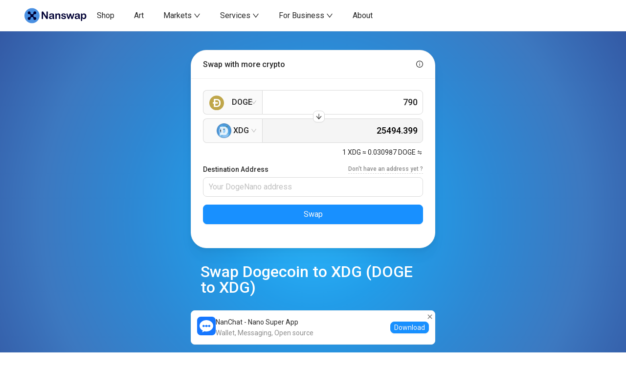

--- FILE ---
content_type: text/html; charset=utf-8
request_url: https://nanswap.com/convert/DOGE/XDG
body_size: 94930
content:
<!DOCTYPE html><html lang="en"><head><meta charSet="utf-8"/><meta name="viewport" content="width=device-width"/><link rel="shortcut icon" href="/favicon.png"/><link rel="preconnect" href="https://fonts.googleapis.com"/><link rel="preconnect" href="https://fonts.gstatic.com"/><title>Dogecoin to XDG (DOGE to XDG)<!-- --> - Nanswap</title><meta name="next-head-count" content="7"/><link rel="preconnect" href="https://fonts.gstatic.com" crossorigin /><link rel="preload" href="/_next/static/css/aac03a4444017b11.css" as="style"/><link rel="stylesheet" href="/_next/static/css/aac03a4444017b11.css" data-n-g=""/><noscript data-n-css=""></noscript><script defer="" nomodule="" src="/_next/static/chunks/polyfills-42372ed130431b0a.js"></script><script src="/_next/static/chunks/webpack-4d549912f62f7f8e.js" defer=""></script><script src="/_next/static/chunks/framework-28ac6df9df25500d.js" defer=""></script><script src="/_next/static/chunks/main-d4ca74d73c5b344f.js" defer=""></script><script src="/_next/static/chunks/pages/_app-d22a36ab22f5cf14.js" defer=""></script><script src="/_next/static/chunks/5165-5a43294561c7c574.js" defer=""></script><script src="/_next/static/chunks/pages/convert/%5B...pairs%5D-f59ea335853a34d2.js" defer=""></script><script src="/_next/static/EnvAQoS5EOr5eTCrjNcO2/_buildManifest.js" defer=""></script><script src="/_next/static/EnvAQoS5EOr5eTCrjNcO2/_ssgManifest.js" defer=""></script><style data-href="https://fonts.googleapis.com/css2?family=Roboto:ital,wght@0,100..900;1,100..900&display=swap">@font-face{font-family:'Roboto';font-style:italic;font-weight:100;font-stretch:normal;font-display:swap;src:url(https://fonts.gstatic.com/l/font?kit=KFOKCnqEu92Fr1Mu53ZEC9_Vu3r1gIhOszmOClHrs6ljXfMMLoHRiAw&skey=c608c610063635f9&v=v50) format('woff')}@font-face{font-family:'Roboto';font-style:italic;font-weight:200;font-stretch:normal;font-display:swap;src:url(https://fonts.gstatic.com/l/font?kit=KFOKCnqEu92Fr1Mu53ZEC9_Vu3r1gIhOszmOClHrs6ljXfMMLgHQiAw&skey=c608c610063635f9&v=v50) format('woff')}@font-face{font-family:'Roboto';font-style:italic;font-weight:300;font-stretch:normal;font-display:swap;src:url(https://fonts.gstatic.com/l/font?kit=KFOKCnqEu92Fr1Mu53ZEC9_Vu3r1gIhOszmOClHrs6ljXfMMLt_QiAw&skey=c608c610063635f9&v=v50) format('woff')}@font-face{font-family:'Roboto';font-style:italic;font-weight:400;font-stretch:normal;font-display:swap;src:url(https://fonts.gstatic.com/l/font?kit=KFOKCnqEu92Fr1Mu53ZEC9_Vu3r1gIhOszmOClHrs6ljXfMMLoHQiAw&skey=c608c610063635f9&v=v50) format('woff')}@font-face{font-family:'Roboto';font-style:italic;font-weight:500;font-stretch:normal;font-display:swap;src:url(https://fonts.gstatic.com/l/font?kit=KFOKCnqEu92Fr1Mu53ZEC9_Vu3r1gIhOszmOClHrs6ljXfMMLrPQiAw&skey=c608c610063635f9&v=v50) format('woff')}@font-face{font-family:'Roboto';font-style:italic;font-weight:600;font-stretch:normal;font-display:swap;src:url(https://fonts.gstatic.com/l/font?kit=KFOKCnqEu92Fr1Mu53ZEC9_Vu3r1gIhOszmOClHrs6ljXfMMLl_XiAw&skey=c608c610063635f9&v=v50) format('woff')}@font-face{font-family:'Roboto';font-style:italic;font-weight:700;font-stretch:normal;font-display:swap;src:url(https://fonts.gstatic.com/l/font?kit=KFOKCnqEu92Fr1Mu53ZEC9_Vu3r1gIhOszmOClHrs6ljXfMMLmbXiAw&skey=c608c610063635f9&v=v50) format('woff')}@font-face{font-family:'Roboto';font-style:italic;font-weight:800;font-stretch:normal;font-display:swap;src:url(https://fonts.gstatic.com/l/font?kit=KFOKCnqEu92Fr1Mu53ZEC9_Vu3r1gIhOszmOClHrs6ljXfMMLgHXiAw&skey=c608c610063635f9&v=v50) format('woff')}@font-face{font-family:'Roboto';font-style:italic;font-weight:900;font-stretch:normal;font-display:swap;src:url(https://fonts.gstatic.com/l/font?kit=KFOKCnqEu92Fr1Mu53ZEC9_Vu3r1gIhOszmOClHrs6ljXfMMLijXiAw&skey=c608c610063635f9&v=v50) format('woff')}@font-face{font-family:'Roboto';font-style:normal;font-weight:100;font-stretch:normal;font-display:swap;src:url(https://fonts.gstatic.com/l/font?kit=KFOMCnqEu92Fr1ME7kSn66aGLdTylUAMQXC89YmC2DPNWubEbGmQ&skey=a0a0114a1dcab3ac&v=v50) format('woff')}@font-face{font-family:'Roboto';font-style:normal;font-weight:200;font-stretch:normal;font-display:swap;src:url(https://fonts.gstatic.com/l/font?kit=KFOMCnqEu92Fr1ME7kSn66aGLdTylUAMQXC89YmC2DPNWuZEbWmQ&skey=a0a0114a1dcab3ac&v=v50) format('woff')}@font-face{font-family:'Roboto';font-style:normal;font-weight:300;font-stretch:normal;font-display:swap;src:url(https://fonts.gstatic.com/l/font?kit=KFOMCnqEu92Fr1ME7kSn66aGLdTylUAMQXC89YmC2DPNWuaabWmQ&skey=a0a0114a1dcab3ac&v=v50) format('woff')}@font-face{font-family:'Roboto';font-style:normal;font-weight:400;font-stretch:normal;font-display:swap;src:url(https://fonts.gstatic.com/l/font?kit=KFOMCnqEu92Fr1ME7kSn66aGLdTylUAMQXC89YmC2DPNWubEbWmQ&skey=a0a0114a1dcab3ac&v=v50) format('woff')}@font-face{font-family:'Roboto';font-style:normal;font-weight:500;font-stretch:normal;font-display:swap;src:url(https://fonts.gstatic.com/l/font?kit=KFOMCnqEu92Fr1ME7kSn66aGLdTylUAMQXC89YmC2DPNWub2bWmQ&skey=a0a0114a1dcab3ac&v=v50) format('woff')}@font-face{font-family:'Roboto';font-style:normal;font-weight:600;font-stretch:normal;font-display:swap;src:url(https://fonts.gstatic.com/l/font?kit=KFOMCnqEu92Fr1ME7kSn66aGLdTylUAMQXC89YmC2DPNWuYaammQ&skey=a0a0114a1dcab3ac&v=v50) format('woff')}@font-face{font-family:'Roboto';font-style:normal;font-weight:700;font-stretch:normal;font-display:swap;src:url(https://fonts.gstatic.com/l/font?kit=KFOMCnqEu92Fr1ME7kSn66aGLdTylUAMQXC89YmC2DPNWuYjammQ&skey=a0a0114a1dcab3ac&v=v50) format('woff')}@font-face{font-family:'Roboto';font-style:normal;font-weight:800;font-stretch:normal;font-display:swap;src:url(https://fonts.gstatic.com/l/font?kit=KFOMCnqEu92Fr1ME7kSn66aGLdTylUAMQXC89YmC2DPNWuZEammQ&skey=a0a0114a1dcab3ac&v=v50) format('woff')}@font-face{font-family:'Roboto';font-style:normal;font-weight:900;font-stretch:normal;font-display:swap;src:url(https://fonts.gstatic.com/l/font?kit=KFOMCnqEu92Fr1ME7kSn66aGLdTylUAMQXC89YmC2DPNWuZtammQ&skey=a0a0114a1dcab3ac&v=v50) format('woff')}@font-face{font-family:'Roboto';font-style:italic;font-weight:100 900;font-stretch:100%;font-display:swap;src:url(https://fonts.gstatic.com/s/roboto/v50/KFO5CnqEu92Fr1Mu53ZEC9_Vu3r1gIhOszmkC3kaSTbQWt4N.woff2) format('woff2');unicode-range:U+0460-052F,U+1C80-1C8A,U+20B4,U+2DE0-2DFF,U+A640-A69F,U+FE2E-FE2F}@font-face{font-family:'Roboto';font-style:italic;font-weight:100 900;font-stretch:100%;font-display:swap;src:url(https://fonts.gstatic.com/s/roboto/v50/KFO5CnqEu92Fr1Mu53ZEC9_Vu3r1gIhOszmkAnkaSTbQWt4N.woff2) format('woff2');unicode-range:U+0301,U+0400-045F,U+0490-0491,U+04B0-04B1,U+2116}@font-face{font-family:'Roboto';font-style:italic;font-weight:100 900;font-stretch:100%;font-display:swap;src:url(https://fonts.gstatic.com/s/roboto/v50/KFO5CnqEu92Fr1Mu53ZEC9_Vu3r1gIhOszmkCnkaSTbQWt4N.woff2) format('woff2');unicode-range:U+1F00-1FFF}@font-face{font-family:'Roboto';font-style:italic;font-weight:100 900;font-stretch:100%;font-display:swap;src:url(https://fonts.gstatic.com/s/roboto/v50/KFO5CnqEu92Fr1Mu53ZEC9_Vu3r1gIhOszmkBXkaSTbQWt4N.woff2) format('woff2');unicode-range:U+0370-0377,U+037A-037F,U+0384-038A,U+038C,U+038E-03A1,U+03A3-03FF}@font-face{font-family:'Roboto';font-style:italic;font-weight:100 900;font-stretch:100%;font-display:swap;src:url(https://fonts.gstatic.com/s/roboto/v50/KFO5CnqEu92Fr1Mu53ZEC9_Vu3r1gIhOszmkenkaSTbQWt4N.woff2) format('woff2');unicode-range:U+0302-0303,U+0305,U+0307-0308,U+0310,U+0312,U+0315,U+031A,U+0326-0327,U+032C,U+032F-0330,U+0332-0333,U+0338,U+033A,U+0346,U+034D,U+0391-03A1,U+03A3-03A9,U+03B1-03C9,U+03D1,U+03D5-03D6,U+03F0-03F1,U+03F4-03F5,U+2016-2017,U+2034-2038,U+203C,U+2040,U+2043,U+2047,U+2050,U+2057,U+205F,U+2070-2071,U+2074-208E,U+2090-209C,U+20D0-20DC,U+20E1,U+20E5-20EF,U+2100-2112,U+2114-2115,U+2117-2121,U+2123-214F,U+2190,U+2192,U+2194-21AE,U+21B0-21E5,U+21F1-21F2,U+21F4-2211,U+2213-2214,U+2216-22FF,U+2308-230B,U+2310,U+2319,U+231C-2321,U+2336-237A,U+237C,U+2395,U+239B-23B7,U+23D0,U+23DC-23E1,U+2474-2475,U+25AF,U+25B3,U+25B7,U+25BD,U+25C1,U+25CA,U+25CC,U+25FB,U+266D-266F,U+27C0-27FF,U+2900-2AFF,U+2B0E-2B11,U+2B30-2B4C,U+2BFE,U+3030,U+FF5B,U+FF5D,U+1D400-1D7FF,U+1EE00-1EEFF}@font-face{font-family:'Roboto';font-style:italic;font-weight:100 900;font-stretch:100%;font-display:swap;src:url(https://fonts.gstatic.com/s/roboto/v50/KFO5CnqEu92Fr1Mu53ZEC9_Vu3r1gIhOszmkaHkaSTbQWt4N.woff2) format('woff2');unicode-range:U+0001-000C,U+000E-001F,U+007F-009F,U+20DD-20E0,U+20E2-20E4,U+2150-218F,U+2190,U+2192,U+2194-2199,U+21AF,U+21E6-21F0,U+21F3,U+2218-2219,U+2299,U+22C4-22C6,U+2300-243F,U+2440-244A,U+2460-24FF,U+25A0-27BF,U+2800-28FF,U+2921-2922,U+2981,U+29BF,U+29EB,U+2B00-2BFF,U+4DC0-4DFF,U+FFF9-FFFB,U+10140-1018E,U+10190-1019C,U+101A0,U+101D0-101FD,U+102E0-102FB,U+10E60-10E7E,U+1D2C0-1D2D3,U+1D2E0-1D37F,U+1F000-1F0FF,U+1F100-1F1AD,U+1F1E6-1F1FF,U+1F30D-1F30F,U+1F315,U+1F31C,U+1F31E,U+1F320-1F32C,U+1F336,U+1F378,U+1F37D,U+1F382,U+1F393-1F39F,U+1F3A7-1F3A8,U+1F3AC-1F3AF,U+1F3C2,U+1F3C4-1F3C6,U+1F3CA-1F3CE,U+1F3D4-1F3E0,U+1F3ED,U+1F3F1-1F3F3,U+1F3F5-1F3F7,U+1F408,U+1F415,U+1F41F,U+1F426,U+1F43F,U+1F441-1F442,U+1F444,U+1F446-1F449,U+1F44C-1F44E,U+1F453,U+1F46A,U+1F47D,U+1F4A3,U+1F4B0,U+1F4B3,U+1F4B9,U+1F4BB,U+1F4BF,U+1F4C8-1F4CB,U+1F4D6,U+1F4DA,U+1F4DF,U+1F4E3-1F4E6,U+1F4EA-1F4ED,U+1F4F7,U+1F4F9-1F4FB,U+1F4FD-1F4FE,U+1F503,U+1F507-1F50B,U+1F50D,U+1F512-1F513,U+1F53E-1F54A,U+1F54F-1F5FA,U+1F610,U+1F650-1F67F,U+1F687,U+1F68D,U+1F691,U+1F694,U+1F698,U+1F6AD,U+1F6B2,U+1F6B9-1F6BA,U+1F6BC,U+1F6C6-1F6CF,U+1F6D3-1F6D7,U+1F6E0-1F6EA,U+1F6F0-1F6F3,U+1F6F7-1F6FC,U+1F700-1F7FF,U+1F800-1F80B,U+1F810-1F847,U+1F850-1F859,U+1F860-1F887,U+1F890-1F8AD,U+1F8B0-1F8BB,U+1F8C0-1F8C1,U+1F900-1F90B,U+1F93B,U+1F946,U+1F984,U+1F996,U+1F9E9,U+1FA00-1FA6F,U+1FA70-1FA7C,U+1FA80-1FA89,U+1FA8F-1FAC6,U+1FACE-1FADC,U+1FADF-1FAE9,U+1FAF0-1FAF8,U+1FB00-1FBFF}@font-face{font-family:'Roboto';font-style:italic;font-weight:100 900;font-stretch:100%;font-display:swap;src:url(https://fonts.gstatic.com/s/roboto/v50/KFO5CnqEu92Fr1Mu53ZEC9_Vu3r1gIhOszmkCXkaSTbQWt4N.woff2) format('woff2');unicode-range:U+0102-0103,U+0110-0111,U+0128-0129,U+0168-0169,U+01A0-01A1,U+01AF-01B0,U+0300-0301,U+0303-0304,U+0308-0309,U+0323,U+0329,U+1EA0-1EF9,U+20AB}@font-face{font-family:'Roboto';font-style:italic;font-weight:100 900;font-stretch:100%;font-display:swap;src:url(https://fonts.gstatic.com/s/roboto/v50/KFO5CnqEu92Fr1Mu53ZEC9_Vu3r1gIhOszmkCHkaSTbQWt4N.woff2) format('woff2');unicode-range:U+0100-02BA,U+02BD-02C5,U+02C7-02CC,U+02CE-02D7,U+02DD-02FF,U+0304,U+0308,U+0329,U+1D00-1DBF,U+1E00-1E9F,U+1EF2-1EFF,U+2020,U+20A0-20AB,U+20AD-20C0,U+2113,U+2C60-2C7F,U+A720-A7FF}@font-face{font-family:'Roboto';font-style:italic;font-weight:100 900;font-stretch:100%;font-display:swap;src:url(https://fonts.gstatic.com/s/roboto/v50/KFO5CnqEu92Fr1Mu53ZEC9_Vu3r1gIhOszmkBnkaSTbQWg.woff2) format('woff2');unicode-range:U+0000-00FF,U+0131,U+0152-0153,U+02BB-02BC,U+02C6,U+02DA,U+02DC,U+0304,U+0308,U+0329,U+2000-206F,U+20AC,U+2122,U+2191,U+2193,U+2212,U+2215,U+FEFF,U+FFFD}@font-face{font-family:'Roboto';font-style:normal;font-weight:100 900;font-stretch:100%;font-display:swap;src:url(https://fonts.gstatic.com/s/roboto/v50/KFO7CnqEu92Fr1ME7kSn66aGLdTylUAMa3GUBHMdazTgWw.woff2) format('woff2');unicode-range:U+0460-052F,U+1C80-1C8A,U+20B4,U+2DE0-2DFF,U+A640-A69F,U+FE2E-FE2F}@font-face{font-family:'Roboto';font-style:normal;font-weight:100 900;font-stretch:100%;font-display:swap;src:url(https://fonts.gstatic.com/s/roboto/v50/KFO7CnqEu92Fr1ME7kSn66aGLdTylUAMa3iUBHMdazTgWw.woff2) format('woff2');unicode-range:U+0301,U+0400-045F,U+0490-0491,U+04B0-04B1,U+2116}@font-face{font-family:'Roboto';font-style:normal;font-weight:100 900;font-stretch:100%;font-display:swap;src:url(https://fonts.gstatic.com/s/roboto/v50/KFO7CnqEu92Fr1ME7kSn66aGLdTylUAMa3CUBHMdazTgWw.woff2) format('woff2');unicode-range:U+1F00-1FFF}@font-face{font-family:'Roboto';font-style:normal;font-weight:100 900;font-stretch:100%;font-display:swap;src:url(https://fonts.gstatic.com/s/roboto/v50/KFO7CnqEu92Fr1ME7kSn66aGLdTylUAMa3-UBHMdazTgWw.woff2) format('woff2');unicode-range:U+0370-0377,U+037A-037F,U+0384-038A,U+038C,U+038E-03A1,U+03A3-03FF}@font-face{font-family:'Roboto';font-style:normal;font-weight:100 900;font-stretch:100%;font-display:swap;src:url(https://fonts.gstatic.com/s/roboto/v50/KFO7CnqEu92Fr1ME7kSn66aGLdTylUAMawCUBHMdazTgWw.woff2) format('woff2');unicode-range:U+0302-0303,U+0305,U+0307-0308,U+0310,U+0312,U+0315,U+031A,U+0326-0327,U+032C,U+032F-0330,U+0332-0333,U+0338,U+033A,U+0346,U+034D,U+0391-03A1,U+03A3-03A9,U+03B1-03C9,U+03D1,U+03D5-03D6,U+03F0-03F1,U+03F4-03F5,U+2016-2017,U+2034-2038,U+203C,U+2040,U+2043,U+2047,U+2050,U+2057,U+205F,U+2070-2071,U+2074-208E,U+2090-209C,U+20D0-20DC,U+20E1,U+20E5-20EF,U+2100-2112,U+2114-2115,U+2117-2121,U+2123-214F,U+2190,U+2192,U+2194-21AE,U+21B0-21E5,U+21F1-21F2,U+21F4-2211,U+2213-2214,U+2216-22FF,U+2308-230B,U+2310,U+2319,U+231C-2321,U+2336-237A,U+237C,U+2395,U+239B-23B7,U+23D0,U+23DC-23E1,U+2474-2475,U+25AF,U+25B3,U+25B7,U+25BD,U+25C1,U+25CA,U+25CC,U+25FB,U+266D-266F,U+27C0-27FF,U+2900-2AFF,U+2B0E-2B11,U+2B30-2B4C,U+2BFE,U+3030,U+FF5B,U+FF5D,U+1D400-1D7FF,U+1EE00-1EEFF}@font-face{font-family:'Roboto';font-style:normal;font-weight:100 900;font-stretch:100%;font-display:swap;src:url(https://fonts.gstatic.com/s/roboto/v50/KFO7CnqEu92Fr1ME7kSn66aGLdTylUAMaxKUBHMdazTgWw.woff2) format('woff2');unicode-range:U+0001-000C,U+000E-001F,U+007F-009F,U+20DD-20E0,U+20E2-20E4,U+2150-218F,U+2190,U+2192,U+2194-2199,U+21AF,U+21E6-21F0,U+21F3,U+2218-2219,U+2299,U+22C4-22C6,U+2300-243F,U+2440-244A,U+2460-24FF,U+25A0-27BF,U+2800-28FF,U+2921-2922,U+2981,U+29BF,U+29EB,U+2B00-2BFF,U+4DC0-4DFF,U+FFF9-FFFB,U+10140-1018E,U+10190-1019C,U+101A0,U+101D0-101FD,U+102E0-102FB,U+10E60-10E7E,U+1D2C0-1D2D3,U+1D2E0-1D37F,U+1F000-1F0FF,U+1F100-1F1AD,U+1F1E6-1F1FF,U+1F30D-1F30F,U+1F315,U+1F31C,U+1F31E,U+1F320-1F32C,U+1F336,U+1F378,U+1F37D,U+1F382,U+1F393-1F39F,U+1F3A7-1F3A8,U+1F3AC-1F3AF,U+1F3C2,U+1F3C4-1F3C6,U+1F3CA-1F3CE,U+1F3D4-1F3E0,U+1F3ED,U+1F3F1-1F3F3,U+1F3F5-1F3F7,U+1F408,U+1F415,U+1F41F,U+1F426,U+1F43F,U+1F441-1F442,U+1F444,U+1F446-1F449,U+1F44C-1F44E,U+1F453,U+1F46A,U+1F47D,U+1F4A3,U+1F4B0,U+1F4B3,U+1F4B9,U+1F4BB,U+1F4BF,U+1F4C8-1F4CB,U+1F4D6,U+1F4DA,U+1F4DF,U+1F4E3-1F4E6,U+1F4EA-1F4ED,U+1F4F7,U+1F4F9-1F4FB,U+1F4FD-1F4FE,U+1F503,U+1F507-1F50B,U+1F50D,U+1F512-1F513,U+1F53E-1F54A,U+1F54F-1F5FA,U+1F610,U+1F650-1F67F,U+1F687,U+1F68D,U+1F691,U+1F694,U+1F698,U+1F6AD,U+1F6B2,U+1F6B9-1F6BA,U+1F6BC,U+1F6C6-1F6CF,U+1F6D3-1F6D7,U+1F6E0-1F6EA,U+1F6F0-1F6F3,U+1F6F7-1F6FC,U+1F700-1F7FF,U+1F800-1F80B,U+1F810-1F847,U+1F850-1F859,U+1F860-1F887,U+1F890-1F8AD,U+1F8B0-1F8BB,U+1F8C0-1F8C1,U+1F900-1F90B,U+1F93B,U+1F946,U+1F984,U+1F996,U+1F9E9,U+1FA00-1FA6F,U+1FA70-1FA7C,U+1FA80-1FA89,U+1FA8F-1FAC6,U+1FACE-1FADC,U+1FADF-1FAE9,U+1FAF0-1FAF8,U+1FB00-1FBFF}@font-face{font-family:'Roboto';font-style:normal;font-weight:100 900;font-stretch:100%;font-display:swap;src:url(https://fonts.gstatic.com/s/roboto/v50/KFO7CnqEu92Fr1ME7kSn66aGLdTylUAMa3OUBHMdazTgWw.woff2) format('woff2');unicode-range:U+0102-0103,U+0110-0111,U+0128-0129,U+0168-0169,U+01A0-01A1,U+01AF-01B0,U+0300-0301,U+0303-0304,U+0308-0309,U+0323,U+0329,U+1EA0-1EF9,U+20AB}@font-face{font-family:'Roboto';font-style:normal;font-weight:100 900;font-stretch:100%;font-display:swap;src:url(https://fonts.gstatic.com/s/roboto/v50/KFO7CnqEu92Fr1ME7kSn66aGLdTylUAMa3KUBHMdazTgWw.woff2) format('woff2');unicode-range:U+0100-02BA,U+02BD-02C5,U+02C7-02CC,U+02CE-02D7,U+02DD-02FF,U+0304,U+0308,U+0329,U+1D00-1DBF,U+1E00-1E9F,U+1EF2-1EFF,U+2020,U+20A0-20AB,U+20AD-20C0,U+2113,U+2C60-2C7F,U+A720-A7FF}@font-face{font-family:'Roboto';font-style:normal;font-weight:100 900;font-stretch:100%;font-display:swap;src:url(https://fonts.gstatic.com/s/roboto/v50/KFO7CnqEu92Fr1ME7kSn66aGLdTylUAMa3yUBHMdazQ.woff2) format('woff2');unicode-range:U+0000-00FF,U+0131,U+0152-0153,U+02BB-02BC,U+02C6,U+02DA,U+02DC,U+0304,U+0308,U+0329,U+2000-206F,U+20AC,U+2122,U+2191,U+2193,U+2212,U+2215,U+FEFF,U+FFFD}</style><script data-cfasync="false" nonce="ac87460d-62bd-4669-b650-a687a6fe5296">try{(function(w,d){!function(j,k,l,m){if(j.zaraz)console.error("zaraz is loaded twice");else{j[l]=j[l]||{};j[l].executed=[];j.zaraz={deferred:[],listeners:[]};j.zaraz._v="5874";j.zaraz._n="ac87460d-62bd-4669-b650-a687a6fe5296";j.zaraz.q=[];j.zaraz._f=function(n){return async function(){var o=Array.prototype.slice.call(arguments);j.zaraz.q.push({m:n,a:o})}};for(const p of["track","set","debug"])j.zaraz[p]=j.zaraz._f(p);j.zaraz.init=()=>{var q=k.getElementsByTagName(m)[0],r=k.createElement(m),s=k.getElementsByTagName("title")[0];s&&(j[l].t=k.getElementsByTagName("title")[0].text);j[l].x=Math.random();j[l].w=j.screen.width;j[l].h=j.screen.height;j[l].j=j.innerHeight;j[l].e=j.innerWidth;j[l].l=j.location.href;j[l].r=k.referrer;j[l].k=j.screen.colorDepth;j[l].n=k.characterSet;j[l].o=(new Date).getTimezoneOffset();if(j.dataLayer)for(const t of Object.entries(Object.entries(dataLayer).reduce((u,v)=>({...u[1],...v[1]}),{})))zaraz.set(t[0],t[1],{scope:"page"});j[l].q=[];for(;j.zaraz.q.length;){const w=j.zaraz.q.shift();j[l].q.push(w)}r.defer=!0;for(const x of[localStorage,sessionStorage])Object.keys(x||{}).filter(z=>z.startsWith("_zaraz_")).forEach(y=>{try{j[l]["z_"+y.slice(7)]=JSON.parse(x.getItem(y))}catch{j[l]["z_"+y.slice(7)]=x.getItem(y)}});r.referrerPolicy="origin";r.src="/cdn-cgi/zaraz/s.js?z="+btoa(encodeURIComponent(JSON.stringify(j[l])));q.parentNode.insertBefore(r,q)};["complete","interactive"].includes(k.readyState)?zaraz.init():j.addEventListener("DOMContentLoaded",zaraz.init)}}(w,d,"zarazData","script");window.zaraz._p=async d$=>new Promise(ea=>{if(d$){d$.e&&d$.e.forEach(eb=>{try{const ec=d.querySelector("script[nonce]"),ed=ec?.nonce||ec?.getAttribute("nonce"),ee=d.createElement("script");ed&&(ee.nonce=ed);ee.innerHTML=eb;ee.onload=()=>{d.head.removeChild(ee)};d.head.appendChild(ee)}catch(ef){console.error(`Error executing script: ${eb}\n`,ef)}});Promise.allSettled((d$.f||[]).map(eg=>fetch(eg[0],eg[1])))}ea()});zaraz._p({"e":["(function(w,d){})(window,document)"]});})(window,document)}catch(e){throw fetch("/cdn-cgi/zaraz/t"),e;};</script></head><body><div id="__next"><section class="ant-layout layout swap" style="min-height:100vh"><header class="ant-layout-header"><div style="width:128px;height:64px;position:relative;cursor:pointer" class="logo"><img width="128" height="64" src="/nanswap.svg" alt="nanswap-logo" layout="fill" objectFit="contain" style="margin-bottom:4px"/></div><ul class="ant-menu-overflow ant-menu ant-menu-root ant-menu-horizontal ant-menu-light" id="main-menu" role="menu" tabindex="0" data-menu-list="true"><li class="ant-menu-overflow-item ant-menu-item ant-menu-item-only-child" style="opacity:1;order:0" role="menuitem" tabindex="-1" data-menu-id="main-menu-/shop"><span class="ant-menu-title-content"><a href="/shop"> Shop </a></span></li><li class="ant-menu-overflow-item ant-menu-item ant-menu-item-only-child" style="opacity:1;order:1" role="menuitem" tabindex="-1"><span class="ant-menu-title-content"><a href="/art">Art</a></span></li><li class="ant-menu-overflow-item ant-menu-submenu ant-menu-submenu-horizontal" style="opacity:1;order:2" role="none"><div role="menuitem" class="ant-menu-submenu-title" tabindex="-1" aria-expanded="false" aria-haspopup="true" aria-controls="main-menu-/price-popup"><span class="ant-menu-title-content"><div href="/price"><div>Markets <span role="img" aria-label="down" class="anticon anticon-down hide-on-overflowed"><svg viewBox="64 64 896 896" focusable="false" data-icon="down" width="1em" height="1em" fill="currentColor" aria-hidden="true"><path d="M884 256h-75c-5.1 0-9.9 2.5-12.9 6.6L512 654.2 227.9 262.6c-3-4.1-7.8-6.6-12.9-6.6h-75c-6.5 0-10.3 7.4-6.5 12.7l352.6 486.1c12.8 17.6 39 17.6 51.7 0l352.6-486.1c3.9-5.3.1-12.7-6.4-12.7z"></path></svg></span></div></div></span><i class="ant-menu-submenu-arrow"></i></div></li><li class="ant-menu-overflow-item ant-menu-submenu ant-menu-submenu-horizontal" style="opacity:1;order:3" role="none"><div role="menuitem" class="ant-menu-submenu-title" tabindex="-1" aria-expanded="false" aria-haspopup="true" aria-controls="main-menu-/services-popup"><span class="ant-menu-title-content">Services <span role="img" aria-label="down" class="anticon anticon-down hide-on-overflowed"><svg viewBox="64 64 896 896" focusable="false" data-icon="down" width="1em" height="1em" fill="currentColor" aria-hidden="true"><path d="M884 256h-75c-5.1 0-9.9 2.5-12.9 6.6L512 654.2 227.9 262.6c-3-4.1-7.8-6.6-12.9-6.6h-75c-6.5 0-10.3 7.4-6.5 12.7l352.6 486.1c12.8 17.6 39 17.6 51.7 0l352.6-486.1c3.9-5.3.1-12.7-6.4-12.7z"></path></svg></span> </span><i class="ant-menu-submenu-arrow"></i></div></li><li class="ant-menu-overflow-item ant-menu-submenu ant-menu-submenu-horizontal" style="opacity:1;order:4" role="none"><div role="menuitem" class="ant-menu-submenu-title" tabindex="-1" aria-expanded="false" aria-haspopup="true" aria-controls="main-menu-api_nanswap-popup"><span class="ant-menu-title-content">For Business <span role="img" aria-label="down" class="anticon anticon-down hide-on-overflowed"><svg viewBox="64 64 896 896" focusable="false" data-icon="down" width="1em" height="1em" fill="currentColor" aria-hidden="true"><path d="M884 256h-75c-5.1 0-9.9 2.5-12.9 6.6L512 654.2 227.9 262.6c-3-4.1-7.8-6.6-12.9-6.6h-75c-6.5 0-10.3 7.4-6.5 12.7l352.6 486.1c12.8 17.6 39 17.6 51.7 0l352.6-486.1c3.9-5.3.1-12.7-6.4-12.7z"></path></svg></span></span><i class="ant-menu-submenu-arrow"></i></div></li><li class="ant-menu-overflow-item ant-menu-item ant-menu-item-only-child" style="opacity:1;order:5" role="menuitem" tabindex="-1"><span class="ant-menu-title-content"><a href="/faq">About</a></span></li><li class="ant-menu-overflow-item ant-menu-overflow-item-rest ant-menu-submenu ant-menu-submenu-horizontal" style="opacity:0;height:0;overflow-y:hidden;order:9007199254740991;pointer-events:none;position:absolute" aria-hidden="true" role="none"><div role="menuitem" class="ant-menu-submenu-title" tabindex="-1" data-menu-id="main-menu-rc-menu-more" aria-expanded="false" aria-haspopup="true" aria-controls="main-menu-rc-menu-more-popup"><span role="img" aria-label="menu" class="anticon anticon-menu"><svg viewBox="64 64 896 896" focusable="false" data-icon="menu" width="1em" height="1em" fill="currentColor" aria-hidden="true"><path d="M904 160H120c-4.4 0-8 3.6-8 8v64c0 4.4 3.6 8 8 8h784c4.4 0 8-3.6 8-8v-64c0-4.4-3.6-8-8-8zm0 624H120c-4.4 0-8 3.6-8 8v64c0 4.4 3.6 8 8 8h784c4.4 0 8-3.6 8-8v-64c0-4.4-3.6-8-8-8zm0-312H120c-4.4 0-8 3.6-8 8v64c0 4.4 3.6 8 8 8h784c4.4 0 8-3.6 8-8v-64c0-4.4-3.6-8-8-8z"></path></svg></span><i class="ant-menu-submenu-arrow"></i></div></li></ul><div style="display:none" aria-hidden="true"></div></header><main class="ant-layout-content  swap" style="padding:0 5px"><div class="site-layout-content"><div><div style="margin:0"><form id="swap" class="ant-form ant-form-horizontal"><div style="max-width:500px;border-radius:32px;box-shadow:rgb(0 0 0 / 1%) 0px 0px 1px, rgb(0 0 0 / 4%) 0px 4px 8px, rgb(0 0 0 / 4%) 0px 16px 24px, rgb(0 0 0 / 1%) 0px 24px 32px;margin-top:3vh;margin-left:auto;margin-right:auto;font-size:16px;font-weight:500" class="ant-card ant-card-bordered"><div class="ant-card-head"><div class="ant-card-head-wrapper"><div class="ant-card-head-title">Swap with more crypto</div><div class="ant-card-extra"><span role="img" aria-label="info-circle" style="cursor:pointer" tabindex="-1" class="anticon anticon-info-circle"><svg viewBox="64 64 896 896" focusable="false" data-icon="info-circle" width="1em" height="1em" fill="currentColor" aria-hidden="true"><path d="M512 64C264.6 64 64 264.6 64 512s200.6 448 448 448 448-200.6 448-448S759.4 64 512 64zm0 820c-205.4 0-372-166.6-372-372s166.6-372 372-372 372 166.6 372 372-166.6 372-372 372z"></path><path d="M464 336a48 48 0 1096 0 48 48 0 10-96 0zm72 112h-48c-4.4 0-8 3.6-8 8v272c0 4.4 3.6 8 8 8h48c4.4 0 8-3.6 8-8V456c0-4.4-3.6-8-8-8z"></path></svg></span></div></div></div><div class="ant-card-body"><div><div class="ant-input-number-group-wrapper" style="width:100%;margin-bottom:-10px"><div class="ant-input-number-wrapper ant-input-number-group"><div class="ant-input-number-group-addon"><div class="ant-select ant-select-lg ant-select-single ant-select-show-arrow ant-select-show-search" style="width:120px"><div class="ant-select-selector"><span class="ant-select-selection-search"><input type="search" autoComplete="off" class="ant-select-selection-search-input" role="combobox" aria-haspopup="listbox" aria-owns="undefined_list" aria-autocomplete="list" aria-controls="undefined_list" aria-activedescendant="undefined_list_0" value=""/></span><span class="ant-select-selection-item"><div class="ant-row"><div class="ant-col ant-col-6"><img src="https://content-api.changenow.io/uploads/doge_a0321dc732.svg" alt="doge" width="30px"/></div><div class="ant-col ant-col-17 select-token"><div class="upper">doge</div><div class="token-name">Dogecoin</div></div><div class="ant-col ant-col-1"></div></div></span></div><span class="ant-select-arrow" style="user-select:none;-webkit-user-select:none" unselectable="on" aria-hidden="true"><span role="img" aria-label="down" class="anticon anticon-down ant-select-suffix"><svg viewBox="64 64 896 896" focusable="false" data-icon="down" width="1em" height="1em" fill="currentColor" aria-hidden="true"><path d="M884 256h-75c-5.1 0-9.9 2.5-12.9 6.6L512 654.2 227.9 262.6c-3-4.1-7.8-6.6-12.9-6.6h-75c-6.5 0-10.3 7.4-6.5 12.7l352.6 486.1c12.8 17.6 39 17.6 51.7 0l352.6-486.1c3.9-5.3.1-12.7-6.4-12.7z"></path></svg></span></span></div></div><div class="ant-input-number ant-input-number-lg"><div class="ant-input-number-input-wrap"><input autoComplete="off" role="spinbutton" step="1" autofocus="" placeholder="0.0" inputMode="decimal" class="ant-input-number-input" value=""/></div></div></div></div><div style="z-index:10;position:relative;left:calc(50%);max-width:50px"><button style="border-radius:8px" type="button" class="ant-btn ant-btn-default ant-btn-sm ant-btn-icon-only"><span role="img" aria-label="arrow-down" class="anticon anticon-arrow-down"><svg viewBox="64 64 896 896" focusable="false" data-icon="arrow-down" width="1em" height="1em" fill="currentColor" aria-hidden="true"><path d="M862 465.3h-81c-4.6 0-9 2-12.1 5.5L550 723.1V160c0-4.4-3.6-8-8-8h-60c-4.4 0-8 3.6-8 8v563.1L255.1 470.8c-3-3.5-7.4-5.5-12.1-5.5h-81c-6.8 0-10.5 8.1-6 13.2L487.9 861a31.96 31.96 0 0048.3 0L868 478.5c4.5-5.2.8-13.2-6-13.2z"></path></svg></span></button></div><div class="ant-input-number-group-wrapper" style="width:100%;margin-top:-8px"><div class="ant-input-number-wrapper ant-input-number-group"><div class="ant-input-number-group-addon"><div class="ant-select ant-select-lg ant-select-single ant-select-show-arrow" style="width:120px"><div class="ant-select-selector"><span class="ant-select-selection-search"><input type="search" autoComplete="off" class="ant-select-selection-search-input" role="combobox" aria-haspopup="listbox" aria-owns="undefined_list" aria-autocomplete="list" aria-controls="undefined_list" aria-activedescendant="undefined_list_0" readonly="" unselectable="on" style="opacity:0" value=""/></span><span class="ant-select-selection-item"><img src="https://bucket.nanwallet.com/logo/XDG.png" alt="XDG" width="30px"/> <!-- --> <!-- -->XDG</span></div><span class="ant-select-arrow" style="user-select:none;-webkit-user-select:none" unselectable="on" aria-hidden="true"><span role="img" aria-label="down" class="anticon anticon-down ant-select-suffix"><svg viewBox="64 64 896 896" focusable="false" data-icon="down" width="1em" height="1em" fill="currentColor" aria-hidden="true"><path d="M884 256h-75c-5.1 0-9.9 2.5-12.9 6.6L512 654.2 227.9 262.6c-3-4.1-7.8-6.6-12.9-6.6h-75c-6.5 0-10.3 7.4-6.5 12.7l352.6 486.1c12.8 17.6 39 17.6 51.7 0l352.6-486.1c3.9-5.3.1-12.7-6.4-12.7z"></path></svg></span></span></div></div><div class="ant-input-number ant-input-number-lg ant-input-number-disabled"><div class="ant-input-number-input-wrap"><input autoComplete="off" role="spinbutton" step="1" placeholder="0.0" inputMode="decimal" class="ant-input-number-input" disabled="" value=""/></div></div></div></div></div><div style="font-size:14px;font-weight:400;text-align:right;margin-top:8px;margin-right:2px">   </div><div class="ant-form-item dest-address" style="margin-bottom:0"><div class="ant-row ant-form-item-row"><div class="ant-col ant-col-24 ant-form-item-label"><label for="swap_destAddress" class="" title=""><span class="ant-typography dest-address-label" style="display:flex;justify-content:space-between;width:100%;margin-top:16px;align-items:center"><div>Destination Address</div><span class="ant-typography ant-typography-secondary" style="font-size:12px;cursor:pointer;border-bottom:1px dashed rgb(0 0 0 / 15%)"><span>Don&#x27;t have an address yet ?</span></span></span></label></div><div class="ant-col ant-form-item-control"><div class="ant-form-item-control-input"><div class="ant-form-item-control-input-content"><span class="ant-input-affix-wrapper ant-input-affix-wrapper-lg ant-input-affix-wrapper-has-feedback" style="border-radius:8px"><input autoComplete="on" placeholder="Your DogeNano address" id="swap_destAddress" class="ant-input ant-input-lg" type="text" value=""/><span class="ant-input-suffix"></span></span></div></div></div></div></div><div class="ant-form-item"><div class="ant-row ant-form-item-row"><div class="ant-col ant-form-item-control"><div class="ant-form-item-control-input"><div class="ant-form-item-control-input-content"><button style="width:100%;margin-top:16px;border-radius:8px" type="submit" class="ant-btn ant-btn-primary ant-btn-lg"><span>Swap</span></button></div></div></div></div></div></div></div></form><div style="max-width:500px;margin-right:auto;margin-left:auto"></div><h1 style="color:white;font-size:2.3em;line-height:1;margin-right:auto;margin-left:auto;margin-top:32px;max-width:460px">Swap Dogecoin to XDG (DOGE to XDG)</h1></div></div></div></main><footer class="ant-layout-footer" style="text-align:center"><div><div type="flex" class="ant-row ant-row-middle" style="justify-content:center"><div class="ant-col"><div style="display:inline-flex;justify-content:center;align-items:center"><a href="https://x.com/Nanswap" target="_blank"><span role="img" aria-label="x" style="color:black" class="anticon anticon-x"><svg fill-rule="evenodd" viewBox="64 64 896 896" focusable="false" data-icon="x" width="1em" height="1em" fill="currentColor" aria-hidden="true"><path d="M921 912L601.11 445.75l.55.43L890.08 112H793.7L558.74 384 372.15 112H119.37l298.65 435.31-.04-.04L103 912h96.39L460.6 609.38 668.2 912zM333.96 184.73l448.83 654.54H706.4L257.2 184.73z"></path></svg></span>  </a> <div class="ant-divider ant-divider-vertical" role="separator"></div><a style="margin-top:0" href="https://discord.gg/xwhaMcVcwc" target="_blank"><img src="/_next/static/media/Discord-Logo-Color.a4245cca.png" alt="discord" width="14" height="16"/></a><div class="ant-divider ant-divider-vertical" role="separator"></div><a href="/cdn-cgi/l/email-protection#bfdcd0d1cbdedccbffd1ded1ccc8decf91dcd0d2" target="_blank"><span role="img" aria-label="mail" class="anticon anticon-mail"><svg viewBox="64 64 896 896" focusable="false" data-icon="mail" width="1em" height="1em" fill="currentColor" aria-hidden="true"><path d="M928 160H96c-17.7 0-32 14.3-32 32v640c0 17.7 14.3 32 32 32h832c17.7 0 32-14.3 32-32V192c0-17.7-14.3-32-32-32zm-40 110.8V792H136V270.8l-27.6-21.5 39.3-50.5 42.8 33.3h643.1l42.8-33.3 39.3 50.5-27.7 21.5zM833.6 232L512 482 190.4 232l-42.8-33.3-39.3 50.5 27.6 21.5 341.6 265.6a55.99 55.99 0 0068.7 0L888 270.8l27.6-21.5-39.3-50.5-42.7 33.2z"></path></svg></span>  </a></div></div><div class="ant-divider ant-divider-horizontal" role="separator"></div><div style="width:600px"><h3>Exchange Pairs</h3><div class="ant-row"><div class="ant-col ant-col-6"><a href="/swap/BAN/XNO">Banano to Nano</a><br/><a href="/swap/XNO/BAN">Nano to Banano</a><br/><a href="/swap/XDG/XNO">DogeNano to Nano</a><br/><a href="/swap/XNO/XDG">Nano to DogeNano</a><br/><a href="/swap/BAN/XDG">Banano to DogeNano</a><br/><a href="/swap/XDG/BAN">DogeNano to Banano</a><br/><a href="/swap/XDG/USDT-BSC">DogeNano to USDT</a><br/><a href="/swap/USDT-BSC/XDG">USDT to DogeNano</a><br/></div><div class="ant-col ant-col-6"><a href="/fiat/USD/XNO">USD to Nano</a><br/><a href="/fiat/EUR/XNO">Euro to Nano</a><br/><a href="/fiat/GBP/XNO">GBP to Nano</a><br/><a href="/fiat/XNO/USD">Nano to USD</a><br/><a href="/fiat/XNO/EUR">Nano to EUR</a><br/><a href="/fiat/XNO/GBP">Nano to GBP</a><br/></div><div class="ant-col ant-col-6"><a href="/swap/DOGE/XDG">DOGE to DogeNano</a><br/><a href="/swap/USDT-BSC/XNO">USDT to Nano</a><br/><a href="/swap/BTC/XNO">BTC to Nano</a><br/><a href="/swap/ETH/XNO">ETH to Nano</a><br/><a href="/swap/DOGE/XNO">DOGE to Nano</a><br/><a href="/swap/XMR/XNO">XMR to Nano</a><br/><a href="/swap/SOL/XNO">SOL to Nano</a><br/><a href="/swap/BNB-BSC/XNO">BNB to Nano</a><br/></div><div class="ant-col ant-col-6"><a href="/swap/XNO/USDT-BSC">Nano to USDT</a><br/><a href="/swap/XNO/BTC">Nano to BTC </a><br/><a href="/swap/XNO/ETH">Nano to ETH </a><br/><a href="/swap/XNO/DOGE">Nano to DOGE </a><br/><a href="/swap/XNO/XMR">Nano to XMR </a><br/><a href="/swap/XNO/SOL">Nano to SOL </a><br/><a href="/swap/XNO/BNB-BSC">Nano to BNB </a><br/></div></div></div><div style="width:600px"><div class="ant-row"><div class="ant-col ant-col-12"><h3>Markets</h3><a href="/shop">Buy Gift Cards with Nano</a><br/><a href="/shop/banano">Buy Gift Cards with Banano</a><br/><a href="/price/Nano">Nano price</a><br/><a href="/price/Banano">Banano price</a><br/><a href="/price/DogeNano">Dogenano price</a><br/><a href="/price/Ananos">Ananos price</a><br/><a href="/price">All markets</a><br/></div><div class="ant-col ant-col-12"><h3>Resources</h3><a href="https://nanchat.com" target="_blank">Download NanChat</a><br/><a href="/API">Exchange API</a><br/><a href="/nodes">Nodes API</a><br/><a href="/widget">Widget</a><br/><a href="https://nanswap.statuspage.io/" target="_blank">Status</a><br/><a href="https://nanospeed.info" target="_blank">Nano status</a><br/></div></div></div></div></div><div class="ant-divider ant-divider-horizontal" role="separator"></div>Nanswap  © <!-- -->2026<!-- --> <br/><small><a href="/privacy-policy">Privacy policy</a></small><div class="ant-divider ant-divider-vertical" role="separator"></div><small><a href="/terms-of-service">Terms of service</a></small><div class="ant-divider ant-divider-vertical" role="separator"></div><small><a href="/risk-disclosure">Risk Disclosure</a></small></footer></section></div><script data-cfasync="false" src="/cdn-cgi/scripts/5c5dd728/cloudflare-static/email-decode.min.js"></script><script id="__NEXT_DATA__" type="application/json">{"props":{"pageProps":{"tokens":{"NANUSD":{"networkStatus":{"message":"Usually take less than a second","type":"info"},"_id":"68f78dcaca507932c8fe3fa3","ticker":"NANUSD","decimalsToShow":2,"defaultAmount":100,"explorer":"https://nanexplorer.com/nanusd","logo":"https://bucket.nanwallet.com/logo/USD.svg","name":"NanUSD","prefix":"usd_","tradingEnabled":true,"network":"Nanswap","rank":1},"XNO":{"networkStatus":{"message":"Nano deposits can take from seconds to few hours to be detected. Follow https://twitter.com/nanospeedInfo for more info.","type":"info"},"_id":"61cc8cb931f9d75c66e9a467","ticker":"XNO","name":"Nano","prefix":"nano_","logo":"https://nanswap.com/logo/XNO.svg","explorer":"https://nanolooker.com/block/","decimalsToShow":5,"tradingEnabled":true,"__v":0,"defaultAmount":100},"BAN":{"networkStatus":{"message":"Banano deposits can take up to a few hours to be detected","type":"info"},"_id":"62b0c8b8b08b3a9ef0febfdd","ticker":"BAN","name":"Banano","prefix":"ban_","logo":"https://nanswap.com/logo/BAN.svg","explorer":"https://bananolooker.com/block/","decimalsToShow":2,"tradingEnabled":true,"defaultAmount":10000,"__v":0,"hot":false},"XDG":{"networkStatus":{"message":"XDG deposit usually take less than a second","type":"info"},"_id":"62b0c8b8b08b3a9ef0febfde","ticker":"XDG","name":"DogeNano","prefix":"xdg_","logo":"https://bucket.nanwallet.com/logo/XDG.png","explorer":"https://explorer.dogenano.io/block/","decimalsToShow":3,"tradingEnabled":true,"defaultAmount":30000,"__v":0,"hot":false},"ANA":{"networkStatus":{"message":"Ananos network is under degraded performances, deposits can take multiple hours to be detected.","type":"info"},"_id":"631b555f376fff16240b3a9f","ticker":"ANA","decimalsToShow":0,"defaultAmount":1000000,"explorer":"https://ananault.lightcord.org/transaction/","logo":"https://nanswap.com/logo/ANA.png","name":"Ananos","prefix":"ana","tradingEnabled":true},"XRO":{"networkStatus":{"message":"Usually take less than a second","type":"info"},"_id":"65622001c3972000d62f25c8","ticker":"XRO","decimalsToShow":3,"defaultAmount":10000,"explorer":"https://explorer.raione.cc/block/","logo":"https://bucket.nanwallet.com/logo/XRO.png","name":"RaiblocksOne","prefix":"xro_","tradingEnabled":true}},"mapChangeNow":{"BTC":{"ticker":"btc","name":"Bitcoin","image":"https://content-api.changenow.io/uploads/btc_1_527dc9ec3c.svg","hasExternalId":false,"isExtraIdSupported":false,"isFiat":false,"featured":true,"isStable":false,"supportsFixedRate":true,"network":"btc","tokenContract":null,"buy":true,"sell":true,"legacyTicker":"btc"},"ETH":{"ticker":"eth","name":"Ethereum","image":"https://content-api.changenow.io/uploads/eth_f4ebb54ec0.svg","hasExternalId":false,"isExtraIdSupported":false,"isFiat":false,"featured":true,"isStable":false,"supportsFixedRate":true,"network":"eth","tokenContract":null,"buy":true,"sell":true,"legacyTicker":"eth"},"ETH-BSC":{"ticker":"eth","name":"Ethereum (Binance Smart Chain)","image":"https://content-api.changenow.io/uploads/ethbsc_ef444521c5.svg","hasExternalId":false,"isExtraIdSupported":false,"isFiat":false,"featured":false,"isStable":false,"supportsFixedRate":true,"network":"bsc","tokenContract":"0x2170ed0880ac9a755fd29b2688956bd959f933f8","buy":true,"sell":true,"legacyTicker":"ethbsc"},"ETH-ARBITRUM":{"ticker":"eth","name":"Ethereum (Arbitrum)","image":"https://content-api.changenow.io/uploads/etharbitrum_796401be67.svg","hasExternalId":false,"isExtraIdSupported":false,"isFiat":false,"featured":false,"isStable":false,"supportsFixedRate":true,"network":"arbitrum","tokenContract":null,"buy":true,"sell":true,"legacyTicker":"etharb"},"ETH-OP":{"ticker":"eth","name":"Ethereum (Optimism)","image":"https://content-api.changenow.io/uploads/ethop_044f371b26.svg","hasExternalId":false,"isExtraIdSupported":false,"isFiat":false,"featured":false,"isStable":false,"supportsFixedRate":true,"network":"op","tokenContract":null,"buy":true,"sell":true,"legacyTicker":"ethop"},"ETH-ZKSYNC":{"ticker":"eth","name":"Ethereum (ZkSync Era)","image":"https://content-api.changenow.io/uploads/ethzksync_f642b927a7.svg","hasExternalId":false,"isExtraIdSupported":false,"isFiat":false,"featured":false,"isStable":false,"supportsFixedRate":true,"network":"zksync","tokenContract":null,"buy":true,"sell":true,"legacyTicker":"zksync"},"ETH-BASE":{"ticker":"eth","name":"Ethereum (Base)","image":"https://content-api.changenow.io/uploads/ethbase_42ce14857a.svg","hasExternalId":false,"isExtraIdSupported":false,"isFiat":false,"featured":false,"isStable":false,"supportsFixedRate":true,"network":"base","tokenContract":null,"buy":true,"sell":true,"legacyTicker":"ethbase"},"ETH-STRK":{"ticker":"eth","name":"Ethereum (Starknet)","image":"https://content-api.changenow.io/uploads/ethstrk_1770a3b4b9.svg","hasExternalId":false,"isExtraIdSupported":false,"isFiat":false,"featured":false,"isStable":false,"supportsFixedRate":false,"network":"strk","tokenContract":"0x049d36570d4e46f48e99674bd3fcc84644ddd6b96f7c741b1562b82f9e004dc7","buy":true,"sell":true,"legacyTicker":"ethstrk"},"ETH-LNA":{"ticker":"eth","name":"Ethereum (Linea)","image":"https://content-api.changenow.io/uploads/ethlna_cf1f5f841a.svg","hasExternalId":false,"isExtraIdSupported":false,"isFiat":false,"featured":false,"isStable":false,"supportsFixedRate":true,"network":"lna","tokenContract":null,"buy":true,"sell":true,"legacyTicker":"ethlna"},"ETH-MANTA":{"ticker":"eth","name":"Ethereum (Manta)","image":"https://content-api.changenow.io/uploads/ethmanta_e791e34150.svg","hasExternalId":false,"isExtraIdSupported":false,"isFiat":false,"featured":false,"isStable":false,"supportsFixedRate":true,"network":"manta","tokenContract":null,"buy":true,"sell":true,"legacyTicker":"ethmanta"},"USDT-ETH":{"ticker":"usdt","name":"Tether (ERC20)","image":"https://content-api.changenow.io/uploads/usdterc20_5ae21618aa.svg","hasExternalId":false,"isExtraIdSupported":false,"isFiat":false,"featured":true,"isStable":true,"supportsFixedRate":true,"network":"eth","tokenContract":"0xdAC17F958D2ee523a2206206994597C13D831ec7","buy":true,"sell":true,"legacyTicker":"usdterc20"},"USDT-TRX":{"ticker":"usdt","name":"Tether (TRC20)","image":"https://content-api.changenow.io/uploads/usdttrc20_87164a7b35.svg","hasExternalId":false,"isExtraIdSupported":false,"isFiat":false,"featured":false,"isStable":true,"supportsFixedRate":true,"network":"trx","tokenContract":"TR7NHqjeKQxGTCi8q8ZY4pL8otSzgjLj6t","buy":true,"sell":true,"legacyTicker":"usdttrc20"},"USDT-BSC":{"ticker":"usdt","name":"Tether (Binance Smart Chain)","image":"https://content-api.changenow.io/uploads/usdtbsc_b8f3d8f316.svg","hasExternalId":false,"isExtraIdSupported":false,"isFiat":false,"featured":false,"isStable":true,"supportsFixedRate":true,"network":"bsc","tokenContract":"0x55d398326f99059fF775485246999027B3197955","buy":true,"sell":true,"legacyTicker":"usdtbsc"},"USDT-SOL":{"ticker":"usdt","name":"Tether (SOL)","image":"https://content-api.changenow.io/uploads/usdtsol_4f6a1c5208.svg","hasExternalId":false,"isExtraIdSupported":false,"isFiat":false,"featured":false,"isStable":true,"supportsFixedRate":true,"network":"sol","tokenContract":"Es9vMFrzaCERmJfrF4H2FYD4KCoNkY11McCe8BenwNYB","buy":true,"sell":true,"legacyTicker":"usdtsol"},"USDT-MATIC":{"ticker":"usdt","name":"Tether (Polygon)","image":"https://content-api.changenow.io/uploads/usdtmatic_7f0d789259.svg","hasExternalId":false,"isExtraIdSupported":false,"isFiat":false,"featured":false,"isStable":true,"supportsFixedRate":true,"network":"matic","tokenContract":"0xc2132d05d31c914a87c6611c10748aeb04b58e8f","buy":true,"sell":true,"legacyTicker":"usdtmatic"},"USDT-AVAXC":{"ticker":"usdt","name":"Tether (AVAX C-CHAIN)","image":"https://content-api.changenow.io/uploads/usdtarc20_3350fa2c36.svg","hasExternalId":false,"isExtraIdSupported":false,"isFiat":false,"featured":false,"isStable":true,"supportsFixedRate":true,"network":"avaxc","tokenContract":"0x9702230A8Ea53601f5cD2dc00fDBc13d4dF4A8c7","buy":true,"sell":true,"legacyTicker":"usdtarc20"},"USDT-ARBITRUM":{"ticker":"usdt","name":"Tether (Arbitrum One)","image":"https://content-api.changenow.io/uploads/usdtarb_86018e11fd.svg","hasExternalId":false,"isExtraIdSupported":false,"isFiat":false,"featured":false,"isStable":true,"supportsFixedRate":true,"network":"arbitrum","tokenContract":"0xFd086bC7CD5C481DCC9C85ebE478A1C0b69FCbb9","buy":true,"sell":true,"legacyTicker":"usdtarb"},"USDT-OP":{"ticker":"usdt","name":"Tether (Optimism)","image":"https://content-api.changenow.io/uploads/usdtop_32489c0777.svg","hasExternalId":false,"isExtraIdSupported":false,"isFiat":false,"featured":false,"isStable":true,"supportsFixedRate":true,"network":"op","tokenContract":"0x94b008aA00579c1307B0EF2c499aD98a8ce58e58","buy":true,"sell":true,"legacyTicker":"usdtop"},"USDT-TON":{"ticker":"usdt","name":"Tether USD (TON)","image":"https://content-api.changenow.io/uploads/usdtton_33f08c4c55.svg","hasExternalId":false,"isExtraIdSupported":true,"isFiat":false,"featured":false,"isStable":true,"supportsFixedRate":true,"network":"ton","tokenContract":"EQCxE6mUtQJKFnGfaROTKOt1lZbDiiX1kCixRv7Nw2Id_sDs","buy":true,"sell":true,"legacyTicker":"usdtton"},"USDT-CELO":{"ticker":"usdt","name":"Tether USD (CELO)","image":"https://content-api.changenow.io/uploads/usdtcelo_28297240e2.svg","hasExternalId":false,"isExtraIdSupported":false,"isFiat":false,"featured":false,"isStable":true,"supportsFixedRate":true,"network":"celo","tokenContract":"0x48065fbBE25f71C9282ddf5e1cD6D6A887483D5e","buy":true,"sell":true,"legacyTicker":"usdtcelo"},"USDT-OPBNB":{"ticker":"usdt","name":"Tether (opBNB)","image":"https://content-api.changenow.io/uploads/usdtopbnb_6a4efbead1.svg","hasExternalId":false,"isExtraIdSupported":false,"isFiat":false,"featured":false,"isStable":true,"supportsFixedRate":false,"network":"opbnb","tokenContract":"0x9e5AAC1Ba1a2e6aEd6b32689DFcF62A509Ca96f3","buy":false,"sell":false,"legacyTicker":"usdtopbnb"},"USDT-APT":{"ticker":"usdt","name":"Tether (Aptos)","image":"https://content-api.changenow.io/uploads/usdtapt_f2d6ffa1e2.svg","hasExternalId":false,"isExtraIdSupported":false,"isFiat":false,"featured":false,"isStable":false,"supportsFixedRate":true,"network":"apt","tokenContract":"0x357b0b74bc833e95a115ad22604854d6b0fca151cecd94111770e5d6ffc9dc2b","buy":true,"sell":true,"legacyTicker":"usdtapt"},"USDT-ASSETHUB":{"ticker":"usdt","name":"Tether (Assethub)","image":"https://content-api.changenow.io/uploads/usdtassethub_e5c6325c84.svg","hasExternalId":false,"isExtraIdSupported":false,"isFiat":false,"featured":false,"isStable":true,"supportsFixedRate":true,"network":"assethub","tokenContract":"1984","buy":true,"sell":true,"legacyTicker":"usdtassethub"},"BNB-BSC":{"ticker":"bnb","name":"BNB Smart Chain","image":"https://content-api.changenow.io/uploads/bnbbsc_331e969a6b.svg","hasExternalId":false,"isExtraIdSupported":false,"isFiat":false,"featured":false,"isStable":false,"supportsFixedRate":true,"network":"bsc","tokenContract":null,"buy":true,"sell":true,"legacyTicker":"bnbbsc"},"BNB-OPBNB":{"ticker":"bnb","name":"opBNB (Optimistic Rollup)","image":"https://content-api.changenow.io/uploads/opbnb_ad222bd7a1.svg","hasExternalId":false,"isExtraIdSupported":false,"isFiat":false,"featured":false,"isStable":false,"supportsFixedRate":false,"network":"opbnb","tokenContract":null,"buy":true,"sell":true,"legacyTicker":"opbnb"},"XRP":{"ticker":"xrp","name":"Ripple","image":"https://content-api.changenow.io/uploads/xrp_3b5212fd4a.svg","hasExternalId":true,"isExtraIdSupported":true,"isFiat":false,"featured":true,"isStable":false,"supportsFixedRate":true,"network":"xrp","tokenContract":null,"buy":true,"sell":true,"legacyTicker":"xrp"},"XRP-BSC":{"ticker":"xrp","name":"XRP (Binance Smart Chain)","image":"https://content-api.changenow.io/uploads/xrpbsc_3413718d2a.svg","hasExternalId":false,"isExtraIdSupported":false,"isFiat":false,"featured":false,"isStable":false,"supportsFixedRate":true,"network":"bsc","tokenContract":"0x1d2f0da169ceb9fc7b3144628db156f3f6c60dbe","buy":true,"sell":true,"legacyTicker":"xrpbsc"},"USDC-ETH":{"ticker":"usdc","name":"USD Coin","image":"https://content-api.changenow.io/uploads/usdcerc20_acd5759c8c.svg","hasExternalId":false,"isExtraIdSupported":false,"isFiat":false,"featured":true,"isStable":true,"supportsFixedRate":true,"network":"eth","tokenContract":"0xA0b86991c6218b36c1d19D4a2e9Eb0cE3606eB48","buy":true,"sell":true,"legacyTicker":"usdc"},"USDC-MATIC":{"ticker":"usdc","name":"USD Coin (Polygon)","image":"https://content-api.changenow.io/uploads/usdcmatic_e5834ebb53.svg","hasExternalId":false,"isExtraIdSupported":false,"isFiat":false,"featured":false,"isStable":true,"supportsFixedRate":true,"network":"matic","tokenContract":"0x3c499c542cef5e3811e1192ce70d8cc03d5c3359","buy":true,"sell":true,"legacyTicker":"usdcmatic"},"USDC-SOL":{"ticker":"usdc","name":"USD Coin (SOL)","image":"https://content-api.changenow.io/uploads/usdcsol_9415198300.svg","hasExternalId":false,"isExtraIdSupported":false,"isFiat":false,"featured":false,"isStable":true,"supportsFixedRate":true,"network":"sol","tokenContract":"EPjFWdd5AufqSSqeM2qN1xzybapC8G4wEGGkZwyTDt1v","buy":true,"sell":true,"legacyTicker":"usdcsol"},"USDC-BSC":{"ticker":"usdc","name":"USD Coin","image":"https://content-api.changenow.io/uploads/usdcbsc_397b9c0f7d.svg","hasExternalId":false,"isExtraIdSupported":false,"isFiat":false,"featured":false,"isStable":true,"supportsFixedRate":true,"network":"bsc","tokenContract":"0x8ac76a51cc950d9822d68b83fe1ad97b32cd580d","buy":true,"sell":true,"legacyTicker":"usdcbsc"},"USDC-ALGO":{"ticker":"usdc","name":"USD Coin (Algorand)","image":"https://content-api.changenow.io/uploads/usdcalgo_57babaf6fa.svg","hasExternalId":true,"isExtraIdSupported":true,"isFiat":false,"featured":false,"isStable":true,"supportsFixedRate":true,"network":"algo","tokenContract":"31566704","buy":true,"sell":true,"legacyTicker":"usdcalgo"},"USDC-AVAXC":{"ticker":"usdc","name":"USD Coin (AVAX C-CHAIN)","image":"https://content-api.changenow.io/uploads/usdcavaxc_3eb967bc2f.svg","hasExternalId":false,"isExtraIdSupported":false,"isFiat":false,"featured":false,"isStable":true,"supportsFixedRate":true,"network":"avaxc","tokenContract":"0xB97EF9Ef8734C71904D8002F8b6Bc66Dd9c48a6E","buy":true,"sell":true,"legacyTicker":"usdcarc20"},"USDC-OP":{"ticker":"usdc","name":"USD Coin (Optimism)","image":"https://content-api.changenow.io/uploads/usdc_op_9a609bcec7.svg","hasExternalId":false,"isExtraIdSupported":false,"isFiat":false,"featured":false,"isStable":true,"supportsFixedRate":true,"network":"op","tokenContract":"0x0b2c639c533813f4aa9d7837caf62653d097ff85","buy":true,"sell":true,"legacyTicker":"usdcop"},"USDC-ARBITRUM":{"ticker":"usdc","name":"USD Coin (Arbitrum One)","image":"https://content-api.changenow.io/uploads/usdcarb_3c8a537dd2.svg","hasExternalId":false,"isExtraIdSupported":false,"isFiat":false,"featured":false,"isStable":true,"supportsFixedRate":true,"network":"arbitrum","tokenContract":"0xaf88d065e77c8cC2239327C5EDb3A432268e5831","buy":true,"sell":true,"legacyTicker":"usdcarb"},"USDC-BASE":{"ticker":"usdc","name":"USD Coin (Base)","image":"https://content-api.changenow.io/uploads/usdc_e4bd7ca486.svg","hasExternalId":false,"isExtraIdSupported":false,"isFiat":false,"featured":false,"isStable":true,"supportsFixedRate":true,"network":"base","tokenContract":"0x833589fCD6eDb6E08f4c7C32D4f71b54bdA02913","buy":true,"sell":true,"legacyTicker":"usdcbase"},"USDC-CELO":{"ticker":"usdc","name":"USD Coin (CELO)","image":"https://content-api.changenow.io/uploads/usdccelo_ace084b4c7.svg","hasExternalId":false,"isExtraIdSupported":false,"isFiat":false,"featured":false,"isStable":true,"supportsFixedRate":true,"network":"celo","tokenContract":"0xcebA9300f2b948710d2653dD7B07f33A8B32118C","buy":true,"sell":true,"legacyTicker":"usdccelo"},"USDC-SUI":{"ticker":"usdc","name":"USDC (Sui)","image":"https://content-api.changenow.io/uploads/usdcsui_e138d29bdc.svg","hasExternalId":false,"isExtraIdSupported":false,"isFiat":false,"featured":false,"isStable":true,"supportsFixedRate":true,"network":"sui","tokenContract":"0xdba34672e30cb065b1f93e3ab55318768fd6fef66c15942c9f7cb846e2f900e7::usdc::USDC","buy":true,"sell":true,"legacyTicker":"usdcsui"},"USDC-APT":{"ticker":"usdc","name":"USD Coin (Aptos)","image":"https://content-api.changenow.io/uploads/usdcapt_da69dbd3be.svg","hasExternalId":false,"isExtraIdSupported":false,"isFiat":false,"featured":false,"isStable":true,"supportsFixedRate":true,"network":"apt","tokenContract":"0xbae207659db88bea0cbead6da0ed00aac12edcdda169e591cd41c94180b46f3b","buy":true,"sell":true,"legacyTicker":"usdcapt"},"USDC-MON":{"ticker":"usdc","name":"USD Coin (Monad)","image":"","hasExternalId":false,"isExtraIdSupported":false,"isFiat":false,"featured":false,"isStable":true,"supportsFixedRate":false,"network":"mon","tokenContract":"0x754704Bc059F8C67012fEd69BC8A327a5aafb603","buy":false,"sell":true,"legacyTicker":"usdcmon"},"SOL":{"ticker":"sol","name":"Solana","image":"https://content-api.changenow.io/uploads/sol_3b3f795997.svg","hasExternalId":false,"isExtraIdSupported":false,"isFiat":false,"featured":false,"isStable":false,"supportsFixedRate":true,"network":"sol","tokenContract":null,"buy":true,"sell":true,"legacyTicker":"sol"},"SOL-BSC":{"ticker":"sol","name":"Solana (Binance Smart Chain)","image":"https://content-api.changenow.io/uploads/solbsc_0dd217d4e4.svg","hasExternalId":false,"isExtraIdSupported":false,"isFiat":false,"featured":false,"isStable":false,"supportsFixedRate":true,"network":"bsc","tokenContract":"0x570A5D26f7765Ecb712C0924E4De545B89fD43dF","buy":true,"sell":true,"legacyTicker":"solbsc"},"TRX":{"ticker":"trx","name":"TRON","image":"https://content-api.changenow.io/uploads/trx_f14430166e.svg","hasExternalId":false,"isExtraIdSupported":false,"isFiat":false,"featured":true,"isStable":false,"supportsFixedRate":true,"network":"trx","tokenContract":null,"buy":true,"sell":true,"legacyTicker":"trx"},"TRX-BSC":{"ticker":"trx","name":"TRON (Binance Smart Chain) (NEW)","image":"https://content-api.changenow.io/uploads/trxbsc_d74369155b.svg","hasExternalId":false,"isExtraIdSupported":false,"isFiat":false,"featured":false,"isStable":false,"supportsFixedRate":true,"network":"bsc","tokenContract":"0xCE7de646e7208a4Ef112cb6ed5038FA6cC6b12e3","buy":true,"sell":true,"legacyTicker":"trxbsc"},"DOGE":{"ticker":"doge","name":"Dogecoin","image":"https://content-api.changenow.io/uploads/doge_a0321dc732.svg","hasExternalId":false,"isExtraIdSupported":false,"isFiat":false,"featured":false,"isStable":false,"supportsFixedRate":true,"network":"doge","tokenContract":null,"buy":true,"sell":true,"legacyTicker":"doge"},"DOGE-BSC":{"ticker":"doge","name":"Dogecoin (Binance Smart Chain)","image":"https://content-api.changenow.io/uploads/dogebsc_1cc6b6693b.svg","hasExternalId":false,"isExtraIdSupported":false,"isFiat":false,"featured":false,"isStable":false,"supportsFixedRate":true,"network":"bsc","tokenContract":"0xbA2aE424d960c26247Dd6c32edC70B295c744C43","buy":true,"sell":true,"legacyTicker":"dogebsc"},"ADA":{"ticker":"ada","name":"Cardano","image":"https://content-api.changenow.io/uploads/ada_fb42809541.svg","hasExternalId":false,"isExtraIdSupported":false,"isFiat":false,"featured":true,"isStable":false,"supportsFixedRate":true,"network":"ada","tokenContract":null,"buy":true,"sell":true,"legacyTicker":"ada"},"BCH":{"ticker":"bch","name":"Bitcoin Cash","image":"https://content-api.changenow.io/uploads/bch_231c3ebd60.svg","hasExternalId":false,"isExtraIdSupported":false,"isFiat":false,"featured":false,"isStable":false,"supportsFixedRate":true,"network":"bch","tokenContract":null,"buy":true,"sell":true,"legacyTicker":"bch"},"BCH-BSC":{"ticker":"bch","name":"Bitcoin Cash (Binance Smart Chain)","image":"https://content-api.changenow.io/uploads/bchbsc_004fb68378.svg","hasExternalId":false,"isExtraIdSupported":false,"isFiat":false,"featured":false,"isStable":false,"supportsFixedRate":true,"network":"bsc","tokenContract":"0x8fF795a6F4D97E7887C79beA79aba5cc76444aDf","buy":true,"sell":true,"legacyTicker":"bchbsc"},"XMR":{"ticker":"xmr","name":"Monero","image":"https://content-api.changenow.io/uploads/xmr_f7131e8067.svg","hasExternalId":false,"isExtraIdSupported":false,"isFiat":false,"featured":true,"isStable":false,"supportsFixedRate":true,"network":"xmr","tokenContract":null,"buy":true,"sell":true,"legacyTicker":"xmr"},"LINK-ETH":{"ticker":"link","name":"Chainlink","image":"https://content-api.changenow.io/uploads/linkerc20_06ed7be828.svg","hasExternalId":false,"isExtraIdSupported":false,"isFiat":false,"featured":false,"isStable":false,"supportsFixedRate":true,"network":"eth","tokenContract":"0x514910771af9ca656af840dff83e8264ecf986ca","buy":true,"sell":true,"legacyTicker":"link"},"LINK-BSC":{"ticker":"link","name":"Chainlink","image":"https://content-api.changenow.io/uploads/linkbsc_f067335661.svg","hasExternalId":false,"isExtraIdSupported":false,"isFiat":false,"featured":false,"isStable":false,"supportsFixedRate":true,"network":"bsc","tokenContract":"0xf8a0bf9cf54bb92f17374d9e9a321e6a111a51bd","buy":true,"sell":true,"legacyTicker":"linkbsc"},"LINK-ARBITRUM":{"ticker":"link","name":"Chainlink (Arbitrum One)","image":"https://content-api.changenow.io/uploads/linkarb_fcc62da56e.svg","hasExternalId":false,"isExtraIdSupported":false,"isFiat":false,"featured":false,"isStable":false,"supportsFixedRate":true,"network":"arbitrum","tokenContract":"0xf97f4df75117a78c1A5a0DBb814Af92458539FB4","buy":true,"sell":true,"legacyTicker":"linkarb"},"LINK-MATIC":{"ticker":"link","name":"Chainlink (Polygon)","image":"https://content-api.changenow.io/uploads/linkmatic_0616a81d47.svg","hasExternalId":false,"isExtraIdSupported":false,"isFiat":false,"featured":false,"isStable":false,"supportsFixedRate":true,"network":"matic","tokenContract":"0x53E0bca35eC356BD5ddDFebbD1Fc0fD03FaBad39","buy":true,"sell":true,"legacyTicker":"linkmatic"},"LEO-ETH":{"ticker":"leo","name":"UNUS SED LEO","image":"https://content-api.changenow.io/uploads/leo_a3fdb2fc75.svg","hasExternalId":false,"isExtraIdSupported":false,"isFiat":false,"featured":false,"isStable":false,"supportsFixedRate":true,"network":"eth","tokenContract":"0x2AF5D2aD76741191D15Dfe7bF6aC92d4Bd912Ca3","buy":true,"sell":true,"legacyTicker":"leo"},"XLM":{"ticker":"xlm","name":"Stellar","image":"https://content-api.changenow.io/uploads/xlm_8ef7a0cde8.svg","hasExternalId":true,"isExtraIdSupported":true,"isFiat":false,"featured":false,"isStable":false,"supportsFixedRate":true,"network":"xlm","tokenContract":null,"buy":true,"sell":true,"legacyTicker":"xlm"},"USDE-ETH":{"ticker":"usde","name":"Ethena USDe","image":"https://content-api.changenow.io/uploads/usdeeth_644e9cdcb3.svg","hasExternalId":false,"isExtraIdSupported":false,"isFiat":false,"featured":false,"isStable":true,"supportsFixedRate":true,"network":"eth","tokenContract":"0x4c9edd5852cd905f086c759e8383e09bff1e68b3","buy":true,"sell":true,"legacyTicker":"usde"},"USDE-TON":{"ticker":"usde","name":"Ethena USDe (Ton)","image":"https://content-api.changenow.io/uploads/usdeton_a1cbd7ad0a.svg","hasExternalId":false,"isExtraIdSupported":true,"isFiat":false,"featured":false,"isStable":true,"supportsFixedRate":true,"network":"ton","tokenContract":"EQAIb6KmdfdDR7CN1GBqVJuP25iCnLKCvBlJ07Evuu2dzP5f","buy":true,"sell":true,"legacyTicker":"usdeton"},"USDE-BSC":{"ticker":"usde","name":"Ethena USDe (Binance Smart Chain)","image":"https://content-api.changenow.io/uploads/usdebsc_1_fc43ca94c3.svg","hasExternalId":false,"isExtraIdSupported":false,"isFiat":false,"featured":false,"isStable":true,"supportsFixedRate":true,"network":"bsc","tokenContract":"0x5d3a1ff2b6bab83b63cd9ad0787074081a52ef34","buy":true,"sell":true,"legacyTicker":"usdebsc"},"ZEC":{"ticker":"zec","name":"Zcash","image":"https://content-api.changenow.io/uploads/zec_12159711c3.svg","hasExternalId":false,"isExtraIdSupported":false,"isFiat":false,"featured":false,"isStable":false,"supportsFixedRate":true,"network":"zec","tokenContract":null,"buy":true,"sell":true,"legacyTicker":"zec"},"ZEC-BSC":{"ticker":"zec","name":"Zcash (Binance Smart Chain)","image":"https://content-api.changenow.io/uploads/zecbsc_03eb607170.svg","hasExternalId":false,"isExtraIdSupported":false,"isFiat":false,"featured":false,"isStable":false,"supportsFixedRate":true,"network":"bsc","tokenContract":"0x1ba42e5193dfa8b03d15dd1b86a3113bbbef8eeb","buy":true,"sell":true,"legacyTicker":"zecbsc"},"SUI":{"ticker":"sui","name":"Sui","image":"https://content-api.changenow.io/uploads/sui_6d4e2efb11.svg","hasExternalId":false,"isExtraIdSupported":false,"isFiat":false,"featured":false,"isStable":false,"supportsFixedRate":true,"network":"sui","tokenContract":null,"buy":true,"sell":true,"legacyTicker":"sui"},"DAI-ETH":{"ticker":"dai","name":"Dai","image":"https://content-api.changenow.io/uploads/dai_5315155551.svg","hasExternalId":false,"isExtraIdSupported":false,"isFiat":false,"featured":false,"isStable":true,"supportsFixedRate":true,"network":"eth","tokenContract":"0x6b175474e89094c44da98b954eedeac495271d0f","buy":true,"sell":true,"legacyTicker":"dai"},"DAI-BSC":{"ticker":"dai","name":"Dai (Binance Smart Chain)","image":"https://content-api.changenow.io/uploads/daibsc_9cc7dd8c68.svg","hasExternalId":false,"isExtraIdSupported":false,"isFiat":false,"featured":false,"isStable":true,"supportsFixedRate":true,"network":"bsc","tokenContract":"0x1af3f329e8be154074d8769d1ffa4ee058b1dbc3","buy":true,"sell":true,"legacyTicker":"daibsc"},"DAI-MATIC":{"ticker":"dai","name":"DAI","image":"https://content-api.changenow.io/uploads/daimatic_ba4302583e.svg","hasExternalId":false,"isExtraIdSupported":false,"isFiat":false,"featured":false,"isStable":true,"supportsFixedRate":true,"network":"matic","tokenContract":"0x8f3Cf7ad23Cd3CaDbD9735AFf958023239c6A063","buy":true,"sell":true,"legacyTicker":"daimatic"},"DAI-ARBITRUM":{"ticker":"dai","name":"Dai (Arbitrum One)","image":"https://content-api.changenow.io/uploads/daiarb_99c098d102.svg","hasExternalId":false,"isExtraIdSupported":false,"isFiat":false,"featured":false,"isStable":true,"supportsFixedRate":true,"network":"arbitrum","tokenContract":"0xDA10009cBd5D07dd0CeCc66161FC93D7c9000da1","buy":true,"sell":true,"legacyTicker":"daiarb"},"DAI-OP":{"ticker":"dai","name":"Dai (Optimism)","image":"https://content-api.changenow.io/uploads/daiop_b95c699c18.svg","hasExternalId":false,"isExtraIdSupported":false,"isFiat":false,"featured":false,"isStable":true,"supportsFixedRate":true,"network":"op","tokenContract":"0xDA10009cBd5D07dd0CeCc66161FC93D7c9000da1","buy":true,"sell":true,"legacyTicker":"daiop"},"LTC":{"ticker":"ltc","name":"Litecoin","image":"https://content-api.changenow.io/uploads/ltc_a399d6378f.svg","hasExternalId":false,"isExtraIdSupported":false,"isFiat":false,"featured":true,"isStable":false,"supportsFixedRate":true,"network":"ltc","tokenContract":null,"buy":true,"sell":true,"legacyTicker":"ltc"},"LTC-BSC":{"ticker":"ltc","name":"Litecoin (Binance Smart Chain)","image":"https://content-api.changenow.io/uploads/ltcbsc_3378073341.svg","hasExternalId":false,"isExtraIdSupported":false,"isFiat":false,"featured":false,"isStable":false,"supportsFixedRate":true,"network":"bsc","tokenContract":"0x4338665cbb7b2485a8855a139b75d5e34ab0db94","buy":true,"sell":true,"legacyTicker":"ltcbsc"},"AVAX-XCHAIN":{"ticker":"avax","name":"Avalanche","image":"https://content-api.changenow.io/uploads/avaxs_470dc56248.svg","hasExternalId":false,"isExtraIdSupported":false,"isFiat":false,"featured":false,"isStable":false,"supportsFixedRate":true,"network":"xchain","tokenContract":null,"buy":true,"sell":true,"legacyTicker":"avax"},"AVAX-CCHAIN":{"ticker":"avax","name":"Avalanche (C-Chain)","image":"https://content-api.changenow.io/uploads/avaxs_4e906c3ad4.svg","hasExternalId":false,"isExtraIdSupported":false,"isFiat":false,"featured":false,"isStable":false,"supportsFixedRate":true,"network":"cchain","tokenContract":null,"buy":true,"sell":true,"legacyTicker":"avaxc"},"AVAX-BSC":{"ticker":"avax","name":"Avalanche (Binance Smart Chain)","image":"https://content-api.changenow.io/uploads/avaxbsc_f5cb22f8c1.svg","hasExternalId":false,"isExtraIdSupported":false,"isFiat":false,"featured":false,"isStable":false,"supportsFixedRate":true,"network":"bsc","tokenContract":"0x1ce0c2827e2ef14d5c4f29a091d735a204794041","buy":true,"sell":true,"legacyTicker":"avaxbsc"},"WLFI-ETH":{"ticker":"wlfi","name":"World Liberty Financial (Ethereum)","image":"https://content-api.changenow.io/uploads/wlfierc20_bc4dc5c30d.svg","hasExternalId":false,"isExtraIdSupported":false,"isFiat":false,"featured":false,"isStable":false,"supportsFixedRate":true,"network":"eth","tokenContract":"0xdA5e1988097297dCdc1f90D4dFE7909e847CBeF6","buy":true,"sell":true,"legacyTicker":"wlfierc20"},"WLFI-SOL":{"ticker":"wlfi","name":"World Liberty Financial (Solana)","image":"https://content-api.changenow.io/uploads/wlfisol_e6e9820345.svg","hasExternalId":false,"isExtraIdSupported":false,"isFiat":false,"featured":false,"isStable":false,"supportsFixedRate":true,"network":"sol","tokenContract":"WLFinEv6ypjkczcS83FZqFpgFZYwQXutRbxGe7oC16g","buy":true,"sell":true,"legacyTicker":"wlfisol"},"WLFI-BSC":{"ticker":"wlfi","name":"World Liberty Financial (Binance Smart Chain)","image":"https://content-api.changenow.io/uploads/wlfibsc_d5c8c32d26.svg","hasExternalId":false,"isExtraIdSupported":false,"isFiat":false,"featured":false,"isStable":false,"supportsFixedRate":true,"network":"bsc","tokenContract":"0x47474747477b199288bF72a1D702f7Fe0Fb1DEeA","buy":true,"sell":true,"legacyTicker":"wlfibsc"},"SHIB-ETH":{"ticker":"shib","name":"SHIBA INU","image":"https://content-api.changenow.io/uploads/shiberc20_d8f268e7aa.svg","hasExternalId":false,"isExtraIdSupported":false,"isFiat":false,"featured":false,"isStable":false,"supportsFixedRate":true,"network":"eth","tokenContract":"0x95ad61b0a150d79219dcf64e1e6cc01f0b64c4ce","buy":true,"sell":true,"legacyTicker":"shib"},"SHIB-BSC":{"ticker":"shib","name":"SHIBA INU","image":"https://content-api.changenow.io/uploads/shibbsc_acef8c245a.svg","hasExternalId":false,"isExtraIdSupported":false,"isFiat":false,"featured":false,"isStable":false,"supportsFixedRate":true,"network":"bsc","tokenContract":"0x2859e4544C4bB03966803b044A93563Bd2D0DD4D","buy":true,"sell":true,"legacyTicker":"shibbsc"},"HBAR":{"ticker":"hbar","name":"Hedera Hashgraph","image":"https://content-api.changenow.io/uploads/hbar_7a8aadc6c5.svg","hasExternalId":true,"isExtraIdSupported":true,"isFiat":false,"featured":false,"isStable":false,"supportsFixedRate":true,"network":"hbar","tokenContract":null,"buy":true,"sell":true,"legacyTicker":"hbar"},"USD1-ETH":{"ticker":"usd1","name":"World Liberty Financial USD (Ethereum)","image":"https://content-api.changenow.io/uploads/usd1eth_70d82e3219.svg","hasExternalId":false,"isExtraIdSupported":false,"isFiat":false,"featured":false,"isStable":true,"supportsFixedRate":true,"network":"eth","tokenContract":"0x8d0D000Ee44948FC98c9B98A4FA4921476f08B0d","buy":true,"sell":true,"legacyTicker":"usd1erc20"},"USD1-BSC":{"ticker":"usd1","name":"World Liberty Financial USD (Binance Smart Chain)","image":"https://content-api.changenow.io/uploads/usd1bsc_40ddbe01f3.svg","hasExternalId":false,"isExtraIdSupported":false,"isFiat":false,"featured":false,"isStable":true,"supportsFixedRate":true,"network":"bsc","tokenContract":"0x8d0d000ee44948fc98c9b98a4fa4921476f08b0d","buy":true,"sell":true,"legacyTicker":"usd1bsc"},"USD1-SOL":{"ticker":"usd1","name":"World Liberty Financial USD (Solana)","image":"https://content-api.changenow.io/uploads/usd1sol_e5e617fa13.svg","hasExternalId":false,"isExtraIdSupported":false,"isFiat":false,"featured":false,"isStable":true,"supportsFixedRate":true,"network":"sol","tokenContract":"USD1ttGY1N17NEEHLmELoaybftRBUSErhqYiQzvEmuB","buy":true,"sell":true,"legacyTicker":"usd1sol"},"USD1-TRX":{"ticker":"usd1","name":"World Liberty Financial USD (TRC20)","image":"https://content-api.changenow.io/uploads/usd1trx_e4818bad6b.svg","hasExternalId":false,"isExtraIdSupported":false,"isFiat":false,"featured":false,"isStable":true,"supportsFixedRate":true,"network":"trx","tokenContract":"TPFqcBAaaUMCSVRCqPaQ9QnzKhmuoLR6Rc","buy":true,"sell":true,"legacyTicker":"usd1trc20"},"USD1-APT":{"ticker":"usd1","name":"World Liberty Financial USD (Aptos)","image":"https://content-api.changenow.io/uploads/usd1aptos_e4fd7623d9.svg","hasExternalId":false,"isExtraIdSupported":false,"isFiat":false,"featured":false,"isStable":true,"supportsFixedRate":false,"network":"apt","tokenContract":"0x05fabd1b12e39967a3c24e91b7b8f67719a6dacee74f3c8b9fb7d93e855437d2","buy":false,"sell":true,"legacyTicker":"usd1apt"},"PYUSD-ETH":{"ticker":"pyusd","name":"PayPal USD","image":"https://content-api.changenow.io/uploads/pyusd_54389e967f.svg","hasExternalId":false,"isExtraIdSupported":false,"isFiat":false,"featured":false,"isStable":true,"supportsFixedRate":true,"network":"eth","tokenContract":"0x6c3ea9036406852006290770BEdFcAbA0e23A0e8","buy":true,"sell":true,"legacyTicker":"pyusd"},"PYUSD-SOL":{"ticker":"pyusd","name":"PayPal USD (Solana)","image":"https://content-api.changenow.io/uploads/pyusd_54389e967f.svg","hasExternalId":false,"isExtraIdSupported":false,"isFiat":false,"featured":false,"isStable":true,"supportsFixedRate":false,"network":"sol","tokenContract":"2b1kV6DkPAnxd5ixfnxCpjxmKwqjjaYmCZfHsFu24GXo","buy":true,"sell":true,"legacyTicker":"pyusdsol"},"TON":{"ticker":"ton","name":"Toncoin","image":"https://content-api.changenow.io/uploads/ton_e0f171f660.svg","hasExternalId":false,"isExtraIdSupported":true,"isFiat":false,"featured":false,"isStable":false,"supportsFixedRate":true,"network":"ton","tokenContract":null,"buy":true,"sell":true,"legacyTicker":"ton"},"TON-ETH":{"ticker":"ton","name":"Toncoin (ERC20)","image":"https://content-api.changenow.io/uploads/toncoin_e7a04b03b5.svg","hasExternalId":false,"isExtraIdSupported":false,"isFiat":false,"featured":false,"isStable":false,"supportsFixedRate":true,"network":"eth","tokenContract":"0x582d872A1B094FC48F5DE31D3B73F2D9bE47def1","buy":true,"sell":true,"legacyTicker":"toncoin"},"TON-BSC":{"ticker":"ton","name":"Toncoin (Binance Smart Chain)","image":"https://content-api.changenow.io/uploads/tonbsc_788efca86d.svg","hasExternalId":false,"isExtraIdSupported":false,"isFiat":false,"featured":false,"isStable":false,"supportsFixedRate":true,"network":"bsc","tokenContract":"0x76A797A59Ba2C17726896976B7B3747BfD1d220f","buy":true,"sell":true,"legacyTicker":"tonbsc"},"CRO-ETH":{"ticker":"cro","name":"Cronos (ERC20)","image":"https://content-api.changenow.io/uploads/cro_0f05c4ad63.svg","hasExternalId":false,"isExtraIdSupported":false,"isFiat":false,"featured":false,"isStable":false,"supportsFixedRate":true,"network":"eth","tokenContract":"0xA0b73E1Ff0B80914AB6fe0444E65848C4C34450b","buy":true,"sell":true,"legacyTicker":"cro"},"CRO":{"ticker":"cro","name":"Cronos","image":"https://content-api.changenow.io/uploads/cromainnet_b4b416d65f.svg","hasExternalId":false,"isExtraIdSupported":true,"isFiat":false,"featured":false,"isStable":false,"supportsFixedRate":false,"network":"cro","tokenContract":null,"buy":false,"sell":false,"legacyTicker":"cromainnet"},"CRO-CROEVM":{"ticker":"cro","name":"Cronos (EVM)","image":"https://content-api.changenow.io/uploads/cromainnet_b4b416d65f.svg","hasExternalId":false,"isExtraIdSupported":false,"isFiat":false,"featured":false,"isStable":false,"supportsFixedRate":false,"network":"croevm","tokenContract":null,"buy":false,"sell":false,"legacyTicker":"croevm"},"DOT-BSC":{"ticker":"dot","name":"Polkadot (Binance Smart Chain)","image":"https://content-api.changenow.io/uploads/dotbsc_1e8ea13631.svg","hasExternalId":false,"isExtraIdSupported":false,"isFiat":false,"featured":false,"isStable":false,"supportsFixedRate":true,"network":"bsc","tokenContract":"0x7083609fce4d1d8dc0c979aab8c869ea2c873402","buy":true,"sell":true,"legacyTicker":"dotbsc"},"DOT-ASSETHUB":{"ticker":"dot","name":"Polkadot AssetHub","image":"https://content-api.changenow.io/uploads/dot_c006c687e7.svg","hasExternalId":false,"isExtraIdSupported":false,"isFiat":false,"featured":false,"isStable":false,"supportsFixedRate":true,"network":"assethub","tokenContract":null,"buy":true,"sell":true,"legacyTicker":"assethub"},"UNI-ETH":{"ticker":"uni","name":"Uniswap","image":"https://content-api.changenow.io/uploads/uni_e7f3b91b33.svg","hasExternalId":false,"isExtraIdSupported":false,"isFiat":false,"featured":false,"isStable":false,"supportsFixedRate":true,"network":"eth","tokenContract":"0x1f9840a85d5aF5bf1D1762F925BDADdC4201F984","buy":true,"sell":true,"legacyTicker":"uni"},"UNI-BSC":{"ticker":"uni","name":"Uniswap (Binance Smart Chain)","image":"https://content-api.changenow.io/uploads/unibsc_d4626cf059.svg","hasExternalId":false,"isExtraIdSupported":false,"isFiat":false,"featured":false,"isStable":false,"supportsFixedRate":true,"network":"bsc","tokenContract":"0xBf5140A22578168FD562DCcF235E5D43A02ce9B1","buy":true,"sell":true,"legacyTicker":"unibsc"},"UNI-ARBITRUM":{"ticker":"uni","name":"Uniswap (Arbitrum One)","image":"https://content-api.changenow.io/uploads/uniarb_c3e7133409.svg","hasExternalId":false,"isExtraIdSupported":false,"isFiat":false,"featured":false,"isStable":false,"supportsFixedRate":true,"network":"arbitrum","tokenContract":"0xFa7F8980b0f1E64A2062791cc3b0871572f1F7f0","buy":true,"sell":true,"legacyTicker":"uniarb"},"MNT-ETH":{"ticker":"mnt","name":"Mantle (ERC20)","image":"https://content-api.changenow.io/uploads/mnterc20_0546d306d6.svg","hasExternalId":false,"isExtraIdSupported":false,"isFiat":false,"featured":false,"isStable":false,"supportsFixedRate":true,"network":"eth","tokenContract":"0x3c3a81e81dc49A522A592e7622A7E711c06bf354","buy":true,"sell":true,"legacyTicker":"mnterc20"},"MNT":{"ticker":"mnt","name":"Mantle","image":"https://content-api.changenow.io/uploads/mntmain_3949eba65d.svg","hasExternalId":false,"isExtraIdSupported":false,"isFiat":false,"featured":false,"isStable":false,"supportsFixedRate":false,"network":"mnt","tokenContract":null,"buy":true,"sell":true,"legacyTicker":"mntmainnet"},"BGB-ETH":{"ticker":"bgb","name":"Bitget Token","image":"https://content-api.changenow.io/uploads/bgb_c37385d1dc.svg","hasExternalId":false,"isExtraIdSupported":false,"isFiat":false,"featured":false,"isStable":false,"supportsFixedRate":true,"network":"eth","tokenContract":"0x54D2252757e1672EEaD234D27B1270728fF90581","buy":true,"sell":true,"legacyTicker":"bgb"},"AAVE-ETH":{"ticker":"aave","name":"Aave","image":"https://content-api.changenow.io/uploads/aave_10a92c0ead.svg","hasExternalId":false,"isExtraIdSupported":false,"isFiat":false,"featured":false,"isStable":false,"supportsFixedRate":true,"network":"eth","tokenContract":"0x7Fc66500c84A76Ad7e9c93437bFc5Ac33E2DDaE9","buy":true,"sell":true,"legacyTicker":"aave"},"AAVE-BSC":{"ticker":"aave","name":"Aave (Binance Smart Chain)","image":"https://content-api.changenow.io/uploads/aavebsc_22ca53dbce.svg","hasExternalId":false,"isExtraIdSupported":false,"isFiat":false,"featured":false,"isStable":false,"supportsFixedRate":false,"network":"bsc","tokenContract":"0xfb6115445Bff7b52FeB98650C87f44907E58f802","buy":true,"sell":true,"legacyTicker":"aavebsc"},"XAUT-ETH":{"ticker":"xaut","name":"Tether Gold","image":"https://content-api.changenow.io/uploads/xaut_d02e413ebc.svg","hasExternalId":false,"isExtraIdSupported":false,"isFiat":false,"featured":false,"isStable":false,"supportsFixedRate":true,"network":"eth","tokenContract":"0x68749665FF8D2d112Fa859AA293F07A622782F38","buy":true,"sell":true,"legacyTicker":"xaut"},"OKB-ETH":{"ticker":"okb","name":"OKB","image":"https://content-api.changenow.io/uploads/okb_958a4b81be.svg","hasExternalId":false,"isExtraIdSupported":false,"isFiat":false,"featured":false,"isStable":false,"supportsFixedRate":true,"network":"eth","tokenContract":"0x75231f58b43240c9718dd58b4967c5114342a86c","buy":true,"sell":true,"legacyTicker":"okb"},"PEPE-ETH":{"ticker":"pepe","name":"Pepe","image":"https://content-api.changenow.io/uploads/pepe_ebbbab2660.svg","hasExternalId":false,"isExtraIdSupported":false,"isFiat":false,"featured":false,"isStable":false,"supportsFixedRate":true,"network":"eth","tokenContract":"0x6982508145454Ce325dDbE47a25d4ec3d2311933","buy":true,"sell":true,"legacyTicker":"pepe"},"PAXG-ETH":{"ticker":"paxg","name":"PAX Gold","image":"https://content-api.changenow.io/uploads/paxg_991142cc73.svg","hasExternalId":false,"isExtraIdSupported":false,"isFiat":false,"featured":false,"isStable":false,"supportsFixedRate":true,"network":"eth","tokenContract":"0x45804880de22913dafe09f4980848ece6ecbaf78","buy":true,"sell":true,"legacyTicker":"paxg"},"NEAR":{"ticker":"near","name":"NEAR Protocol","image":"https://content-api.changenow.io/uploads/NEAR_ac5539b7ca.svg","hasExternalId":false,"isExtraIdSupported":false,"isFiat":false,"featured":false,"isStable":false,"supportsFixedRate":true,"network":"near","tokenContract":null,"buy":true,"sell":true,"legacyTicker":"near"},"NEAR-BSC":{"ticker":"near","name":"NEAR Protocol","image":"https://content-api.changenow.io/uploads/NEAR_ac5539b7ca.svg","hasExternalId":false,"isExtraIdSupported":false,"isFiat":false,"featured":false,"isStable":false,"supportsFixedRate":true,"network":"bsc","tokenContract":"0x1fa4a73a3f0133f0025378af00236f3abdee5d63","buy":true,"sell":true,"legacyTicker":"nearbsc"},"ETC":{"ticker":"etc","name":"Ethereum Classic","image":"https://content-api.changenow.io/uploads/etc_42cb359a77.svg","hasExternalId":false,"isExtraIdSupported":false,"isFiat":false,"featured":false,"isStable":false,"supportsFixedRate":true,"network":"etc","tokenContract":null,"buy":true,"sell":true,"legacyTicker":"etc"},"ETC-BSC":{"ticker":"etc","name":"Ethereum Classic (Binance Smart Chain)","image":"https://content-api.changenow.io/uploads/etcbsc_fc39c9439f.svg","hasExternalId":false,"isExtraIdSupported":false,"isFiat":false,"featured":false,"isStable":false,"supportsFixedRate":true,"network":"bsc","tokenContract":"0x3d6545b08693dae087e957cb1180ee38b9e3c25e","buy":true,"sell":true,"legacyTicker":"etcbsc"},"ASTER-BSC":{"ticker":"aster","name":"Aster","image":"https://content-api.changenow.io/uploads/aster_a223fcae44.svg","hasExternalId":false,"isExtraIdSupported":false,"isFiat":false,"featured":false,"isStable":false,"supportsFixedRate":true,"network":"bsc","tokenContract":"0x000Ae314E2A2172a039B26378814C252734f556A","buy":true,"sell":true,"legacyTicker":"asterbsc"},"ONDO-ETH":{"ticker":"ondo","name":"Ondo","image":"https://content-api.changenow.io/uploads/ondo_6f08986e47.svg","hasExternalId":false,"isExtraIdSupported":false,"isFiat":false,"featured":false,"isStable":false,"supportsFixedRate":true,"network":"eth","tokenContract":"0xfAbA6f8e4a5E8Ab82F62fe7C39859FA577269BE3","buy":true,"sell":true,"legacyTicker":"ondo"},"MYX-BSC":{"ticker":"myx","name":"MYX Finance","image":"https://content-api.changenow.io/uploads/myx_f847ebe9f8.svg","hasExternalId":false,"isExtraIdSupported":false,"isFiat":false,"featured":false,"isStable":false,"supportsFixedRate":false,"network":"bsc","tokenContract":"0xD82544bf0dfe8385eF8FA34D67e6e4940CC63e16","buy":true,"sell":true,"legacyTicker":"myxbsc"},"SKY-ETH":{"ticker":"sky","name":"Sky","image":"https://content-api.changenow.io/uploads/sky_8e0538afe4.svg","hasExternalId":false,"isExtraIdSupported":false,"isFiat":false,"featured":false,"isStable":false,"supportsFixedRate":false,"network":"eth","tokenContract":"0x56072C95FAA701256059aa122697B133aDEd9279","buy":true,"sell":true,"legacyTicker":"skyerc20"},"KCS-ETH":{"ticker":"kcs","name":"KuCoin Token (ERC20)","image":"https://content-api.changenow.io/uploads/kcs_f986dc3bf1.svg","hasExternalId":false,"isExtraIdSupported":false,"isFiat":false,"featured":false,"isStable":false,"supportsFixedRate":true,"network":"eth","tokenContract":"0xf34960d9d60be18cC1D5Afc1A6F012A723a28811","buy":true,"sell":true,"legacyTicker":"kcserc20"},"ENA-ETH":{"ticker":"ena","name":"Ethena","image":"https://content-api.changenow.io/uploads/ena_2e136f6ec7.svg","hasExternalId":false,"isExtraIdSupported":false,"isFiat":false,"featured":false,"isStable":false,"supportsFixedRate":true,"network":"eth","tokenContract":"0x57e114B691Db790C35207b2e685D4A43181e6061","buy":true,"sell":true,"legacyTicker":"ena"},"POL-ETH":{"ticker":"pol","name":"Polygon Ecosystem Token","image":"https://content-api.changenow.io/uploads/poleth_9132b77abe.svg","hasExternalId":false,"isExtraIdSupported":false,"isFiat":false,"featured":false,"isStable":false,"supportsFixedRate":true,"network":"eth","tokenContract":"0x455e53CBB86018Ac2B8092FdCd39d8444aFFC3F6","buy":true,"sell":true,"legacyTicker":"pol"},"RLUSD-ETH":{"ticker":"rlusd","name":"Ripple USD (Ethereum)","image":"https://content-api.changenow.io/uploads/rlusderc20_51aeb806a0.svg","hasExternalId":false,"isExtraIdSupported":false,"isFiat":false,"featured":false,"isStable":true,"supportsFixedRate":true,"network":"eth","tokenContract":"0x8292bb45bf1ee4d140127049757c2e0ff06317ed","buy":true,"sell":true,"legacyTicker":"rlusderc20"},"WLD-ETH":{"ticker":"wld","name":"Worldcoin","image":"https://content-api.changenow.io/uploads/wlderc20_e7b52c5a30.svg","hasExternalId":false,"isExtraIdSupported":false,"isFiat":false,"featured":false,"isStable":false,"supportsFixedRate":true,"network":"eth","tokenContract":"0x163f8C2467924be0ae7B5347228CABF260318753","buy":true,"sell":true,"legacyTicker":"wlderc20"},"WLD-OP":{"ticker":"wld","name":"Worldcoin","image":"https://content-api.changenow.io/uploads/wldop_706614f87e.svg","hasExternalId":false,"isExtraIdSupported":false,"isFiat":false,"featured":false,"isStable":false,"supportsFixedRate":true,"network":"op","tokenContract":"0xdC6fF44d5d932Cbd77B52E5612Ba0529DC6226F1","buy":true,"sell":true,"legacyTicker":"wldop"},"APT":{"ticker":"apt","name":"Aptos","image":"https://content-api.changenow.io/uploads/apt_5edc55405a.svg","hasExternalId":false,"isExtraIdSupported":false,"isFiat":false,"featured":false,"isStable":false,"supportsFixedRate":true,"network":"apt","tokenContract":null,"buy":true,"sell":true,"legacyTicker":"apt"},"ATOM":{"ticker":"atom","name":"Cosmos","image":"https://content-api.changenow.io/uploads/atom_4177c38aa8.svg","hasExternalId":true,"isExtraIdSupported":true,"isFiat":false,"featured":false,"isStable":false,"supportsFixedRate":true,"network":"atom","tokenContract":null,"buy":true,"sell":true,"legacyTicker":"atom"},"ATOM-BSC":{"ticker":"atom","name":"Cosmos (Binance Smart Chain)","image":"https://content-api.changenow.io/uploads/atombsc_952c7086a0.svg","hasExternalId":false,"isExtraIdSupported":false,"isFiat":false,"featured":false,"isStable":false,"supportsFixedRate":true,"network":"bsc","tokenContract":"0x0eb3a705fc54725037cc9e008bdede697f62f335","buy":true,"sell":true,"legacyTicker":"atombsc"},"GT-ETH":{"ticker":"gt","name":"Gatechain Token","image":"https://content-api.changenow.io/uploads/gt_c902e10f8c.svg","hasExternalId":false,"isExtraIdSupported":false,"isFiat":false,"featured":false,"isStable":false,"supportsFixedRate":true,"network":"eth","tokenContract":"0xe66747a101bff2dba3697199dcce5b743b454759","buy":true,"sell":true,"legacyTicker":"gt"},"KAS":{"ticker":"kas","name":"Kaspa","image":"https://content-api.changenow.io/uploads/kaspa_3a12c134af.svg","hasExternalId":false,"isExtraIdSupported":false,"isFiat":false,"featured":false,"isStable":false,"supportsFixedRate":true,"network":"kas","tokenContract":null,"buy":true,"sell":true,"legacyTicker":"kas"},"USDD-TRX":{"ticker":"usdd","name":"USDD (TRC20)","image":"https://content-api.changenow.io/uploads/usddtrc20_73be2a6fcd.svg","hasExternalId":false,"isExtraIdSupported":false,"isFiat":false,"featured":false,"isStable":true,"supportsFixedRate":true,"network":"trx","tokenContract":"TXDk8mbtRbXeYuMNS83CfKPaYYT8XWv9Hz","buy":true,"sell":true,"legacyTicker":"usddtrc20"},"ALGO":{"ticker":"algo","name":"Algorand","image":"https://content-api.changenow.io/uploads/algo_5f31b4a13e.svg","hasExternalId":false,"isExtraIdSupported":true,"isFiat":false,"featured":false,"isStable":false,"supportsFixedRate":true,"network":"algo","tokenContract":null,"buy":true,"sell":true,"legacyTicker":"algo"},"RENDER-SOL":{"ticker":"render","name":"Render","image":"https://content-api.changenow.io/uploads/rndr_e801f311ad.svg","hasExternalId":false,"isExtraIdSupported":false,"isFiat":false,"featured":false,"isStable":false,"supportsFixedRate":true,"network":"sol","tokenContract":"rndrizKT3MK1iimdxRdWabcF7Zg7AR5T4nud4EkHBof","buy":true,"sell":true,"legacyTicker":"render"},"ARB-ARBITRUM":{"ticker":"arb","name":"Arbitrum","image":"https://content-api.changenow.io/uploads/arb_b711c7cb0b.svg","hasExternalId":false,"isExtraIdSupported":false,"isFiat":false,"featured":false,"isStable":false,"supportsFixedRate":true,"network":"arbitrum","tokenContract":"0x912CE59144191C1204E64559FE8253a0e49E6548","buy":true,"sell":true,"legacyTicker":"arb"},"ARB-ETH":{"ticker":"arb","name":"Arbitrum (ERC20)","image":"https://content-api.changenow.io/uploads/arberc20_5e85cc3b51.svg","hasExternalId":false,"isExtraIdSupported":false,"isFiat":false,"featured":false,"isStable":false,"supportsFixedRate":true,"network":"eth","tokenContract":"0xB50721BCf8d664c30412Cfbc6cf7a15145234ad1","buy":true,"sell":true,"legacyTicker":"arberc20"},"TRUMP-SOL":{"ticker":"trump","name":"OFFICIAL TRUMP","image":"https://content-api.changenow.io/uploads/trump_d9a23ee4d0.svg","hasExternalId":false,"isExtraIdSupported":false,"isFiat":false,"featured":false,"isStable":false,"supportsFixedRate":true,"network":"sol","tokenContract":"6p6xgHyF7AeE6TZkSmFsko444wqoP15icUSqi2jfGiPN","buy":true,"sell":true,"legacyTicker":"trump"},"FIL":{"ticker":"fil","name":"Filecoin","image":"https://content-api.changenow.io/uploads/fil_a886ca5eb6.svg","hasExternalId":false,"isExtraIdSupported":false,"isFiat":false,"featured":false,"isStable":false,"supportsFixedRate":true,"network":"fil","tokenContract":null,"buy":true,"sell":true,"legacyTicker":"fil"},"FIL-BSC":{"ticker":"fil","name":"Filecoin (Binance Smart Chain)","image":"https://content-api.changenow.io/uploads/filbsc_37a280a34a.svg","hasExternalId":false,"isExtraIdSupported":false,"isFiat":false,"featured":false,"isStable":false,"supportsFixedRate":false,"network":"bsc","tokenContract":"0x0d8ce2a99bb6e3b7db580ed848240e4a0f9ae153","buy":true,"sell":true,"legacyTicker":"filbsc"},"QNT-ETH":{"ticker":"qnt","name":"Quant","image":"https://content-api.changenow.io/uploads/qnt_cde332236b.svg","hasExternalId":false,"isExtraIdSupported":false,"isFiat":false,"featured":false,"isStable":false,"supportsFixedRate":true,"network":"eth","tokenContract":"0x4a220e6096b25eadb88358cb44068a3248254675","buy":true,"sell":true,"legacyTicker":"qnt"},"VET":{"ticker":"vet","name":"VeChain","image":"https://content-api.changenow.io/uploads/vet1_578f357f67.svg","hasExternalId":false,"isExtraIdSupported":false,"isFiat":false,"featured":true,"isStable":false,"supportsFixedRate":true,"network":"vet","tokenContract":null,"buy":true,"sell":true,"legacyTicker":"vet"},"VET-BSC":{"ticker":"vet","name":"VeChain (Binance Smart Chain)","image":"https://content-api.changenow.io/uploads/vetbsc_ffc204e3ba.svg","hasExternalId":false,"isExtraIdSupported":false,"isFiat":false,"featured":false,"isStable":false,"supportsFixedRate":true,"network":"bsc","tokenContract":"0x6FDcdfef7c496407cCb0cEC90f9C5Aaa1Cc8D888","buy":true,"sell":true,"legacyTicker":"vetbsc"},"PUMP-SOL":{"ticker":"pump","name":"Pump.fun","image":"https://content-api.changenow.io/uploads/pump_4ff8173355.svg","hasExternalId":false,"isExtraIdSupported":false,"isFiat":false,"featured":false,"isStable":false,"supportsFixedRate":true,"network":"sol","tokenContract":"pumpCmXqMfrsAkQ5r49WcJnRayYRqmXz6ae8H7H9Dfn","buy":false,"sell":true,"legacyTicker":"pumpsol"},"FLR":{"ticker":"flr","name":"Flare","image":"https://content-api.changenow.io/uploads/flr_1f417fd49f.svg","hasExternalId":false,"isExtraIdSupported":false,"isFiat":false,"featured":false,"isStable":false,"supportsFixedRate":true,"network":"flr","tokenContract":null,"buy":true,"sell":true,"legacyTicker":"flr"},"DASH":{"ticker":"dash","name":"Dash","image":"https://content-api.changenow.io/uploads/dash_e590a664e1.svg","hasExternalId":false,"isExtraIdSupported":false,"isFiat":false,"featured":false,"isStable":false,"supportsFixedRate":true,"network":"dash","tokenContract":null,"buy":true,"sell":true,"legacyTicker":"dash"},"BONK-SOL":{"ticker":"bonk","name":"Bonk","image":"https://content-api.changenow.io/uploads/bonksol_92b1158255.svg","hasExternalId":false,"isExtraIdSupported":false,"isFiat":false,"featured":false,"isStable":false,"supportsFixedRate":true,"network":"sol","tokenContract":"DezXAZ8z7PnrnRJjz3wXBoRgixCa6xjnB7YaB1pPB263","buy":true,"sell":true,"legacyTicker":"bonk"},"BONK-BSC":{"ticker":"bonk","name":"Bonk (Binance Smart Chain)","image":"https://content-api.changenow.io/uploads/bonkbsc_9a6d872c1b.svg","hasExternalId":false,"isExtraIdSupported":false,"isFiat":false,"featured":false,"isStable":false,"supportsFixedRate":false,"network":"bsc","tokenContract":"0xA697e272a73744b343528C3Bc4702F2565b2F422","buy":false,"sell":true,"legacyTicker":"bonkbsc"},"XDC":{"ticker":"xdc","name":"XDC Network","image":"https://content-api.changenow.io/uploads/xdc_be2291d191.svg","hasExternalId":false,"isExtraIdSupported":false,"isFiat":false,"featured":false,"isStable":false,"supportsFixedRate":true,"network":"xdc","tokenContract":null,"buy":true,"sell":true,"legacyTicker":"xdc"},"SEI":{"ticker":"sei","name":"Sei","image":"https://content-api.changenow.io/uploads/sei_fda6fbd2c1.svg","hasExternalId":false,"isExtraIdSupported":true,"isFiat":false,"featured":false,"isStable":false,"supportsFixedRate":true,"network":"sei","tokenContract":null,"buy":true,"sell":true,"legacyTicker":"sei"},"SEI-SEIEVM":{"ticker":"sei","name":"Sei EVM","image":"https://content-api.changenow.io/uploads/sei_fda6fbd2c1.svg","hasExternalId":false,"isExtraIdSupported":false,"isFiat":false,"featured":false,"isStable":false,"supportsFixedRate":false,"network":"seievm","tokenContract":null,"buy":true,"sell":true,"legacyTicker":"seievm"},"U-BSC":{"ticker":"u","name":"United Stables","image":"https://content-api.changenow.io/uploads/u_a0348ec704.svg","hasExternalId":false,"isExtraIdSupported":false,"isFiat":false,"featured":false,"isStable":true,"supportsFixedRate":true,"network":"bsc","tokenContract":"0xcE24439F2D9C6a2289F741120FE202248B666666","buy":true,"sell":true,"legacyTicker":"ubsc"},"CAKE-BSC":{"ticker":"cake","name":"PancakeSwap (BSC)","image":"https://content-api.changenow.io/uploads/cakebsc_e88115619a.svg","hasExternalId":false,"isExtraIdSupported":false,"isFiat":false,"featured":false,"isStable":false,"supportsFixedRate":true,"network":"bsc","tokenContract":"0x0e09fabb73bd3ade0a17ecc321fd13a19e81ce82","buy":true,"sell":true,"legacyTicker":"cake"},"CAKE-ETH":{"ticker":"cake","name":"PancakeSwap (Ethereum)","image":"https://content-api.changenow.io/uploads/cakeerc20_629cf77568.svg","hasExternalId":false,"isExtraIdSupported":false,"isFiat":false,"featured":false,"isStable":false,"supportsFixedRate":false,"network":"eth","tokenContract":"0x152649eA73beAb28c5b49B26eb48f7EAD6d4c898","buy":true,"sell":true,"legacyTicker":"cakeerc20"},"JUP-SOL":{"ticker":"jup","name":"Jupiter","image":"https://content-api.changenow.io/uploads/jup_43e5b05f42.svg","hasExternalId":false,"isExtraIdSupported":false,"isFiat":false,"featured":false,"isStable":false,"supportsFixedRate":true,"network":"sol","tokenContract":"JUPyiwrYJFskUPiHa7hkeR8VUtAeFoSYbKedZNsDvCN","buy":true,"sell":true,"legacyTicker":"jup"},"PENGU-SOL":{"ticker":"pengu","name":"Pudgy Penguins","image":"https://content-api.changenow.io/uploads/pengu_cdc71fcbec.svg","hasExternalId":false,"isExtraIdSupported":false,"isFiat":false,"featured":false,"isStable":false,"supportsFixedRate":true,"network":"sol","tokenContract":"2zMMhcVQEXDtdE6vsFS7S7D5oUodfJHE8vd1gnBouauv","buy":true,"sell":true,"legacyTicker":"pengu"},"XTZ":{"ticker":"xtz","name":"Tezos","image":"https://content-api.changenow.io/uploads/xtz_6b1354206a.svg","hasExternalId":false,"isExtraIdSupported":false,"isFiat":false,"featured":false,"isStable":false,"supportsFixedRate":true,"network":"xtz","tokenContract":null,"buy":true,"sell":true,"legacyTicker":"xtz"},"XTZ-BSC":{"ticker":"xtz","name":"Tezos (Binance Smart Chain)","image":"https://content-api.changenow.io/uploads/xtz_6b1354206a.svg","hasExternalId":false,"isExtraIdSupported":false,"isFiat":false,"featured":false,"isStable":false,"supportsFixedRate":true,"network":"bsc","tokenContract":"0x16939ef78684453bfdfb47825f8a5f714f12623a","buy":true,"sell":true,"legacyTicker":"xtzbsc"},"NEXO-ETH":{"ticker":"nexo","name":"Nexo","image":"https://content-api.changenow.io/uploads/nexoerc20_d07d93c84c.svg","hasExternalId":false,"isExtraIdSupported":false,"isFiat":false,"featured":false,"isStable":false,"supportsFixedRate":true,"network":"eth","tokenContract":"0xb62132e35a6c13ee1ee0f84dc5d40bad8d815206","buy":true,"sell":true,"legacyTicker":"nexo"},"NEXO-MATIC":{"ticker":"nexo","name":"Nexo (Polygon)","image":"https://content-api.changenow.io/uploads/nexopolygon_507d898876.svg","hasExternalId":false,"isExtraIdSupported":false,"isFiat":false,"featured":false,"isStable":false,"supportsFixedRate":true,"network":"matic","tokenContract":"0x41b3966b4ff7b427969ddf5da3627d6aeae9a48e","buy":true,"sell":true,"legacyTicker":"nexomatic"},"ZRO-ETH":{"ticker":"zro","name":"LayerZero (Ethereum)","image":"https://content-api.changenow.io/uploads/zroerc20_b7e5668ca0.svg","hasExternalId":false,"isExtraIdSupported":false,"isFiat":false,"featured":false,"isStable":false,"supportsFixedRate":true,"network":"eth","tokenContract":"0x6985884c4392d348587b19cb9eaaf157f13271cd","buy":true,"sell":true,"legacyTicker":"zroerc20"},"ZRO-ARBITRUM":{"ticker":"zro","name":"LayerZero (Arbitrum One)","image":"https://content-api.changenow.io/uploads/zroarb_8ee268ebb9.svg","hasExternalId":false,"isExtraIdSupported":false,"isFiat":false,"featured":false,"isStable":false,"supportsFixedRate":true,"network":"arbitrum","tokenContract":"0x6985884C4392D348587B19cb9eAAf157F13271cd","buy":true,"sell":true,"legacyTicker":"zroarb"},"ZRO-BSC":{"ticker":"zro","name":"LayerZero (Binance Smart Chain)","image":"https://content-api.changenow.io/uploads/zrobsc_7446cb6053.svg","hasExternalId":false,"isExtraIdSupported":false,"isFiat":false,"featured":false,"isStable":false,"supportsFixedRate":false,"network":"bsc","tokenContract":"0x6985884c4392d348587b19cb9eaaf157f13271cd","buy":true,"sell":true,"legacyTicker":"zrobsc"},"ZRO-BASE":{"ticker":"zro","name":"LayerZero (Base)","image":"https://content-api.changenow.io/uploads/zro_b18eef77ac.svg","hasExternalId":false,"isExtraIdSupported":false,"isFiat":false,"featured":false,"isStable":false,"supportsFixedRate":true,"network":"base","tokenContract":"0x6985884C4392D348587B19cb9eAAf157F13271cd","buy":true,"sell":true,"legacyTicker":"zrobase"},"OP":{"ticker":"op","name":"Optimism","image":"https://content-api.changenow.io/uploads/op_e3944c4cf9.svg","hasExternalId":false,"isExtraIdSupported":false,"isFiat":false,"featured":false,"isStable":false,"supportsFixedRate":true,"network":"op","tokenContract":"0x4200000000000000000000000000000000000042","buy":true,"sell":true,"legacyTicker":"op"},"STX":{"ticker":"stx","name":"Stacks","image":"https://content-api.changenow.io/uploads/stx_96aa456f0a.svg","hasExternalId":true,"isExtraIdSupported":true,"isFiat":false,"featured":false,"isStable":false,"supportsFixedRate":true,"network":"stx","tokenContract":null,"buy":true,"sell":true,"legacyTicker":"stx"},"VIRTUAL-ETH":{"ticker":"virtual","name":"Virtuals Protocol","image":"https://content-api.changenow.io/uploads/virtual_eth_9d7c7ceb68.svg","hasExternalId":false,"isExtraIdSupported":false,"isFiat":false,"featured":false,"isStable":false,"supportsFixedRate":false,"network":"eth","tokenContract":"0x44ff8620b8cA30902395A7bD3F2407e1A091BF73","buy":true,"sell":true,"legacyTicker":"virtual"},"VIRTUAL-BASE":{"ticker":"virtual","name":"Virtuals Protocol (Base)","image":"https://content-api.changenow.io/uploads/virtual_base_5a7836144b.svg","hasExternalId":false,"isExtraIdSupported":false,"isFiat":false,"featured":false,"isStable":false,"supportsFixedRate":true,"network":"base","tokenContract":"0x0b3e328455c4059EEb9e3f84b5543F74E24e7E1b","buy":true,"sell":true,"legacyTicker":"virtualbase"},"VIRTUAL-SOL":{"ticker":"virtual","name":"Virtuals Protocol (Solana)","image":"https://content-api.changenow.io/uploads/virtualsol_b72eb33891.svg","hasExternalId":false,"isExtraIdSupported":false,"isFiat":false,"featured":false,"isStable":false,"supportsFixedRate":false,"network":"sol","tokenContract":"3iQL8BFS2vE7mww4ehAqQHAsbmRNCrPxizWAT2Zfyr9y","buy":false,"sell":true,"legacyTicker":"virtualsol"},"FET-ETH":{"ticker":"fet","name":"Fetch","image":"https://content-api.changenow.io/uploads/fet_6a5c979796.svg","hasExternalId":false,"isExtraIdSupported":false,"isFiat":false,"featured":false,"isStable":false,"supportsFixedRate":true,"network":"eth","tokenContract":"0xaea46A60368A7bD060eec7DF8CBa43b7EF41Ad85","buy":true,"sell":true,"legacyTicker":"fet"},"FET-BSC":{"ticker":"fet","name":"Fetch (Binance Smart Chain)","image":"https://content-api.changenow.io/uploads/fetbsc_250bc1b6f0.svg","hasExternalId":false,"isExtraIdSupported":false,"isFiat":false,"featured":false,"isStable":false,"supportsFixedRate":true,"network":"bsc","tokenContract":"0x031b41e504677879370e9dbcf937283a8691fa7f","buy":true,"sell":true,"legacyTicker":"fetbsc"},"FET":{"ticker":"fet","name":"Fetch (Mainnet)","image":"https://content-api.changenow.io/uploads/fet_8fc380eb45.svg","hasExternalId":false,"isExtraIdSupported":true,"isFiat":false,"featured":false,"isStable":false,"supportsFixedRate":true,"network":"fet","tokenContract":null,"buy":true,"sell":true,"legacyTicker":"fetmainnet"},"CHZ-ETH":{"ticker":"chz","name":"Chiliz (ERC20)","image":"https://content-api.changenow.io/uploads/chzeth_ee77c64365.svg","hasExternalId":false,"isExtraIdSupported":false,"isFiat":false,"featured":false,"isStable":false,"supportsFixedRate":true,"network":"eth","tokenContract":"0x3506424f91fd33084466f402d5d97f05f8e3b4af","buy":true,"sell":true,"legacyTicker":"chz"},"CHZ":{"ticker":"chz","name":"Chiliz","image":"https://content-api.changenow.io/uploads/chzmain_425e5ad57c.svg","hasExternalId":false,"isExtraIdSupported":false,"isFiat":false,"featured":false,"isStable":false,"supportsFixedRate":false,"network":"chz","tokenContract":null,"buy":true,"sell":true,"legacyTicker":"chzmainnet"},"KAIA":{"ticker":"kaia","name":"Kaia","image":"https://content-api.changenow.io/uploads/kaia_7fb4421b9a.svg","hasExternalId":false,"isExtraIdSupported":false,"isFiat":false,"featured":false,"isStable":false,"supportsFixedRate":true,"network":"kaia","tokenContract":null,"buy":true,"sell":true,"legacyTicker":"kaia"},"CRV-ETH":{"ticker":"crv","name":"Curve DAO Token","image":"https://content-api.changenow.io/uploads/crv_a5520e508d.svg","hasExternalId":false,"isExtraIdSupported":false,"isFiat":false,"featured":false,"isStable":false,"supportsFixedRate":true,"network":"eth","tokenContract":"0xD533a949740bb3306d119CC777fa900bA034cd52","buy":true,"sell":true,"legacyTicker":"crv"},"CRV-MATIC":{"ticker":"crv","name":"Curve DAO Token (Polygon)","image":"https://content-api.changenow.io/uploads/crvmatic_46e36a9d1f.svg","hasExternalId":false,"isExtraIdSupported":false,"isFiat":false,"featured":false,"isStable":false,"supportsFixedRate":true,"network":"matic","tokenContract":"0x172370d5Cd63279eFa6d502DAB29171933a610AF","buy":true,"sell":true,"legacyTicker":"crvmatic"},"CRV-ARBITRUM":{"ticker":"crv","name":"Curve DAO Token (Arbitrum One)","image":"https://content-api.changenow.io/uploads/crvarb_2d8bd6bbce.svg","hasExternalId":false,"isExtraIdSupported":false,"isFiat":false,"featured":false,"isStable":false,"supportsFixedRate":true,"network":"arbitrum","tokenContract":"0x11cDb42B0EB46D95f990BeDD4695A6e3fA034978","buy":true,"sell":true,"legacyTicker":"crvarb"},"CRV-OP":{"ticker":"crv","name":"Curve DAO Token (Optimism)","image":"https://content-api.changenow.io/uploads/crvop_cb0130f771.svg","hasExternalId":false,"isExtraIdSupported":false,"isFiat":false,"featured":false,"isStable":false,"supportsFixedRate":false,"network":"op","tokenContract":"0x0994206dfE8De6Ec6920FF4D779B0d950605Fb53","buy":true,"sell":true,"legacyTicker":"crvop"},"FDUSD-ETH":{"ticker":"fdusd","name":"First Digital USD","image":"https://content-api.changenow.io/uploads/fdusderc20_ed5cddcdc7.svg","hasExternalId":false,"isExtraIdSupported":false,"isFiat":false,"featured":false,"isStable":true,"supportsFixedRate":true,"network":"eth","tokenContract":"0xc5f0f7b66764F6ec8C8Dff7BA683102295E16409","buy":true,"sell":true,"legacyTicker":"fdusderc20"},"FDUSD-BSC":{"ticker":"fdusd","name":"First Digital USD (Binance Smart Chain)","image":"https://content-api.changenow.io/uploads/fdusdbsc_e80a467fd5.svg","hasExternalId":false,"isExtraIdSupported":false,"isFiat":false,"featured":false,"isStable":true,"supportsFixedRate":true,"network":"bsc","tokenContract":"0xc5f0f7b66764F6ec8C8Dff7BA683102295E16409","buy":true,"sell":true,"legacyTicker":"fdusdbsc"},"FDUSD-SOL":{"ticker":"fdusd","name":"First Digital USD (Solana)","image":"https://content-api.changenow.io/uploads/fdusdsol_73cd8b61b6.svg","hasExternalId":false,"isExtraIdSupported":false,"isFiat":false,"featured":false,"isStable":true,"supportsFixedRate":true,"network":"sol","tokenContract":"9zNQRsGLjNKwCUU5Gq5LR8beUCPzQMVMqKAi3SSZh54u","buy":true,"sell":true,"legacyTicker":"fdusdsol"},"FDUSD-SUI":{"ticker":"fdusd","name":"First Digital USD (Sui)","image":"https://content-api.changenow.io/uploads/fdusdsui_f939a3ff58.svg","hasExternalId":false,"isExtraIdSupported":false,"isFiat":false,"featured":false,"isStable":true,"supportsFixedRate":true,"network":"sui","tokenContract":"0xf16e6b723f242ec745dfd7634ad072c42d5c1d9ac9d62a39c381303eaa57693a::fdusd::FDUSD","buy":true,"sell":true,"legacyTicker":"fdusdsui"},"IMX-ETH":{"ticker":"imx","name":"Immutable X","image":"https://content-api.changenow.io/uploads/imx_ef1a66c21c.svg","hasExternalId":false,"isExtraIdSupported":false,"isFiat":false,"featured":false,"isStable":false,"supportsFixedRate":true,"network":"eth","tokenContract":"0xf57e7e7c23978c3caec3c3548e3d615c346e79ff","buy":true,"sell":true,"legacyTicker":"imx"},"2Z-SOL":{"ticker":"2z","name":"DoubleZero","image":"https://content-api.changenow.io/uploads/2z_ecde2af94c.svg","hasExternalId":false,"isExtraIdSupported":false,"isFiat":false,"featured":false,"isStable":false,"supportsFixedRate":true,"network":"sol","tokenContract":"J6pQQ3FAcJQeWPPGppWRb4nM8jU3wLyYbRrLh7feMfvd","buy":true,"sell":true,"legacyTicker":"2zsol"},"TUSD-ETH":{"ticker":"tusd","name":"TrueUSD","image":"https://content-api.changenow.io/uploads/tusderc20_cc288eb697.svg","hasExternalId":false,"isExtraIdSupported":false,"isFiat":false,"featured":false,"isStable":true,"supportsFixedRate":true,"network":"eth","tokenContract":"0x0000000000085d4780b73119b644ae5ecd22b376","buy":true,"sell":true,"legacyTicker":"tusd"},"TUSD-BSC":{"ticker":"tusd","name":"TrueUSD (Binance Smart Chain)","image":"https://content-api.changenow.io/uploads/tusdbsc_e2b5bdce24.svg","hasExternalId":false,"isExtraIdSupported":false,"isFiat":false,"featured":false,"isStable":true,"supportsFixedRate":true,"network":"bsc","tokenContract":"0x40af3827F39D0EAcBF4A168f8D4ee67c121D11c9","buy":true,"sell":true,"legacyTicker":"tusdbsc"},"TUSD-TRX":{"ticker":"tusd","name":"TrueUSD (Tron)","image":"https://content-api.changenow.io/uploads/tusdtrx_5269327514.svg","hasExternalId":false,"isExtraIdSupported":false,"isFiat":false,"featured":false,"isStable":true,"supportsFixedRate":true,"network":"trx","tokenContract":"TUpMhErZL2fhh4sVNULAbNKLokS4GjC1F4","buy":true,"sell":true,"legacyTicker":"tusdtrc20"},"TUSD-AVAXC":{"ticker":"tusd","name":"TrueUSD (AVAX C-CHAIN)","image":"https://content-api.changenow.io/uploads/tusdavaxc_3628dec3e5.svg","hasExternalId":false,"isExtraIdSupported":false,"isFiat":false,"featured":false,"isStable":true,"supportsFixedRate":false,"network":"avaxc","tokenContract":"0x1C20E891Bab6b1727d14Da358FAe2984Ed9B59EB","buy":false,"sell":true,"legacyTicker":"tusdarc20"},"AXS-ETH":{"ticker":"axs","name":"Axie Infinity","image":"https://content-api.changenow.io/uploads/axs_e4497d9093.svg","hasExternalId":false,"isExtraIdSupported":false,"isFiat":false,"featured":false,"isStable":false,"supportsFixedRate":true,"network":"eth","tokenContract":"0xbb0e17ef65f82ab018d8edd776e8dd940327b28b","buy":true,"sell":true,"legacyTicker":"axs"},"AXS-BSC":{"ticker":"axs","name":"Axie Infinity (Binance Smart Chain)","image":"https://content-api.changenow.io/uploads/axsbsc_247100cfe8.svg","hasExternalId":false,"isExtraIdSupported":false,"isFiat":false,"featured":false,"isStable":false,"supportsFixedRate":true,"network":"bsc","tokenContract":"0x715d400f88c167884bbcc41c5fea407ed4d2f8a0","buy":true,"sell":true,"legacyTicker":"axsbsc"},"INJ-BSC":{"ticker":"inj","name":"Injective Protocol","image":"https://content-api.changenow.io/uploads/inj_34bc873730.svg","hasExternalId":false,"isExtraIdSupported":false,"isFiat":false,"featured":false,"isStable":false,"supportsFixedRate":true,"network":"bsc","tokenContract":"0xa2B726B1145A4773F68593CF171187d8EBe4d495","buy":true,"sell":true,"legacyTicker":"inj"},"INJ-ETH":{"ticker":"inj","name":"Injective (ERC20)","image":"https://content-api.changenow.io/uploads/injerc20_6b9bbcb8c6.svg","hasExternalId":false,"isExtraIdSupported":false,"isFiat":false,"featured":false,"isStable":false,"supportsFixedRate":true,"network":"eth","tokenContract":"0xe28b3B32B6c345A34Ff64674606124Dd5Aceca30","buy":true,"sell":true,"legacyTicker":"injerc20"},"INJ":{"ticker":"inj","name":"Injective (Mainnet)","image":"https://content-api.changenow.io/uploads/injmainnet_c155cd4e32.svg","hasExternalId":false,"isExtraIdSupported":true,"isFiat":false,"featured":false,"isStable":false,"supportsFixedRate":true,"network":"inj","tokenContract":null,"buy":true,"sell":true,"legacyTicker":"injmainnet"},"MORPHO-ETH":{"ticker":"morpho","name":"Morpho","image":"https://content-api.changenow.io/uploads/morpho_820e253bc3.svg","hasExternalId":false,"isExtraIdSupported":false,"isFiat":false,"featured":false,"isStable":false,"supportsFixedRate":false,"network":"eth","tokenContract":"0x58D97B57BB95320F9a05dC918Aef65434969c2B2","buy":true,"sell":true,"legacyTicker":"morpho"},"LIT-ETH":{"ticker":"lit","name":"Lighter","image":"https://content-api.changenow.io/uploads/lit_993bfc68b5.svg","hasExternalId":false,"isExtraIdSupported":false,"isFiat":false,"featured":false,"isStable":false,"supportsFixedRate":false,"network":"eth","tokenContract":"0x232CE3bd40fCd6f80f3d55A522d03f25Df784Ee2","buy":true,"sell":true,"legacyTicker":"literc20"},"LDO-ETH":{"ticker":"ldo","name":"Lido DAO","image":"https://content-api.changenow.io/uploads/ldo_392cce7fe7.svg","hasExternalId":false,"isExtraIdSupported":false,"isFiat":false,"featured":false,"isStable":false,"supportsFixedRate":true,"network":"eth","tokenContract":"0x5a98fcbea516cf06857215779fd812ca3bef1b32","buy":true,"sell":true,"legacyTicker":"ldo"},"LDO-ARBITRUM":{"ticker":"ldo","name":"Lido DAO (Arbitrum One)","image":"https://content-api.changenow.io/uploads/ldoarb_1a42065f4d.svg","hasExternalId":false,"isExtraIdSupported":false,"isFiat":false,"featured":false,"isStable":false,"supportsFixedRate":true,"network":"arbitrum","tokenContract":"0x13Ad51ed4F1B7e9Dc168d8a00cB3f4dDD85EfA60","buy":true,"sell":true,"legacyTicker":"ldoarb"},"AERO-BASE":{"ticker":"aero","name":"Aerodrome Finance","image":"https://content-api.changenow.io/uploads/aero_e16e924c32.svg","hasExternalId":false,"isExtraIdSupported":false,"isFiat":false,"featured":false,"isStable":false,"supportsFixedRate":true,"network":"base","tokenContract":"0x940181a94A35A4569E4529A3CDfB74e38FD98631","buy":true,"sell":true,"legacyTicker":"aero"},"ETHFI-ETH":{"ticker":"ethfi","name":"ether.fi","image":"https://content-api.changenow.io/uploads/ethfi_09c17d8e09.svg","hasExternalId":false,"isExtraIdSupported":false,"isFiat":false,"featured":false,"isStable":false,"supportsFixedRate":false,"network":"eth","tokenContract":"0xFe0c30065B384F05761f15d0CC899D4F9F9Cc0eB","buy":true,"sell":true,"legacyTicker":"ethfi"},"ETHFI-ARBITRUM":{"ticker":"ethfi","name":"ether.fi (Arbitrum)","image":"https://content-api.changenow.io/uploads/ethfi_09c17d8e09.svg","hasExternalId":false,"isExtraIdSupported":false,"isFiat":false,"featured":false,"isStable":false,"supportsFixedRate":false,"network":"arbitrum","tokenContract":"0x7189fb5B6504bbfF6a852B13B7B82a3c118fDc27","buy":true,"sell":true,"legacyTicker":"ethfiarb"},"FLOKI-BSC":{"ticker":"floki","name":"Floki Inu (Binance Smart Chain)","image":"https://content-api.changenow.io/uploads/flokibsc_85d911df5f.svg","hasExternalId":false,"isExtraIdSupported":false,"isFiat":false,"featured":false,"isStable":false,"supportsFixedRate":true,"network":"bsc","tokenContract":"0xfb5b838b6cfeedc2873ab27866079ac55363d37e","buy":true,"sell":true,"legacyTicker":"flokibsc"},"FLOKI-ETH":{"ticker":"floki","name":"Floki Inu (ERC20)","image":"https://content-api.changenow.io/uploads/floki_b807826113.svg","hasExternalId":false,"isExtraIdSupported":false,"isFiat":false,"featured":false,"isStable":false,"supportsFixedRate":true,"network":"eth","tokenContract":"0xcf0c122c6b73ff809c693db761e7baebe62b6a2e","buy":true,"sell":true,"legacyTicker":"floki"},"SAND-ETH":{"ticker":"sand","name":"The Sandbox","image":"https://content-api.changenow.io/uploads/sand_0c047a7e71.svg","hasExternalId":false,"isExtraIdSupported":false,"isFiat":false,"featured":false,"isStable":false,"supportsFixedRate":true,"network":"eth","tokenContract":"0x3845badAde8e6dFF049820680d1F14bD3903a5d0","buy":true,"sell":true,"legacyTicker":"sand"},"SAND-MATIC":{"ticker":"sand","name":"The Sandbox (Polygon)","image":"https://content-api.changenow.io/uploads/sandmatic_7880e53702.svg","hasExternalId":false,"isExtraIdSupported":false,"isFiat":false,"featured":false,"isStable":false,"supportsFixedRate":true,"network":"matic","tokenContract":"0xBbba073C31bF03b8ACf7c28EF0738DeCF3695683","buy":true,"sell":true,"legacyTicker":"sandmatic"},"SAND-BSC":{"ticker":"sand","name":"The Sandbox (Binance Smart Chain)","image":"https://content-api.changenow.io/uploads/sandbsc_516f1b6405.svg","hasExternalId":false,"isExtraIdSupported":false,"isFiat":false,"featured":false,"isStable":false,"supportsFixedRate":true,"network":"bsc","tokenContract":"0x67b725d7e342d7b611fa85e859df9697d9378b2e","buy":true,"sell":true,"legacyTicker":"sandbsc"},"JST-TRX":{"ticker":"jst","name":"JUST","image":"https://content-api.changenow.io/uploads/jst_1292bb4cb8.svg","hasExternalId":false,"isExtraIdSupported":false,"isFiat":false,"featured":false,"isStable":false,"supportsFixedRate":true,"network":"trx","tokenContract":"TCFLL5dx5ZJdKnWuesXxi1VPwjLVmWZZy9","buy":true,"sell":true,"legacyTicker":"jst"},"JST-BSC":{"ticker":"jst","name":"JUST (Binance Smart Chain)","image":"https://content-api.changenow.io/uploads/jstbsc_3ce4c004c7.svg","hasExternalId":false,"isExtraIdSupported":false,"isFiat":false,"featured":false,"isStable":false,"supportsFixedRate":true,"network":"bsc","tokenContract":"0xea998d307aca04d4f0a3b3036aba84ae2e409c0a","buy":true,"sell":true,"legacyTicker":"jstbsc"},"TIA":{"ticker":"tia","name":"Celestia","image":"https://content-api.changenow.io/uploads/tia_4ed44a458a.svg","hasExternalId":false,"isExtraIdSupported":true,"isFiat":false,"featured":false,"isStable":false,"supportsFixedRate":true,"network":"tia","tokenContract":null,"buy":true,"sell":true,"legacyTicker":"tia"},"BTTC-BSC":{"ticker":"bttc","name":"BitTorrent-NEW (Binance Smart Chain)","image":"https://content-api.changenow.io/uploads/bttc_6bdb83820e.svg","hasExternalId":false,"isExtraIdSupported":false,"isFiat":false,"featured":false,"isStable":false,"supportsFixedRate":true,"network":"bsc","tokenContract":"0x352Cb5E19b12FC216548a2677bD0fce83BaE434B","buy":true,"sell":true,"legacyTicker":"bttcbsc"},"BTTC-TRX":{"ticker":"bttc","name":"BitTorrent-New (TRC 20)","image":"https://content-api.changenow.io/uploads/bttc_6bdb83820e.svg","hasExternalId":false,"isExtraIdSupported":false,"isFiat":false,"featured":false,"isStable":false,"supportsFixedRate":true,"network":"trx","tokenContract":"TAFjULxiVgT4qWk6UZwjqwZXTSaGaqnVp4","buy":true,"sell":true,"legacyTicker":"bttc"},"BTTC-ETH":{"ticker":"bttc","name":"BitTorrent-New (ERC20)","image":"https://content-api.changenow.io/uploads/bttcerc20_526378bdb5.svg","hasExternalId":false,"isExtraIdSupported":false,"isFiat":false,"featured":false,"isStable":false,"supportsFixedRate":true,"network":"eth","tokenContract":"0xc669928185dbce49d2230cc9b0979be6dc797957","buy":true,"sell":true,"legacyTicker":"bttcerc20"},"SUN-TRX":{"ticker":"sun","name":"Sun","image":"https://content-api.changenow.io/uploads/sun_cb41379057.svg","hasExternalId":false,"isExtraIdSupported":false,"isFiat":false,"featured":false,"isStable":false,"supportsFixedRate":true,"network":"trx","tokenContract":"TSSMHYeV2uE9qYH95DqyoCuNCzEL1NvU3S","buy":true,"sell":true,"legacyTicker":"sun"},"SUN-BSC":{"ticker":"sun","name":"Sun (Binance Smart Chain)","image":"https://content-api.changenow.io/uploads/sunbsc_0034476143.svg","hasExternalId":false,"isExtraIdSupported":false,"isFiat":false,"featured":false,"isStable":false,"supportsFixedRate":true,"network":"bsc","tokenContract":"0xa1e6c58d503e4eee986167f45a063853cefe08c3","buy":true,"sell":true,"legacyTicker":"sunbsc"},"GRT-ETH":{"ticker":"grt","name":"The Graph","image":"https://content-api.changenow.io/uploads/grteth_53f20b36f1.svg","hasExternalId":false,"isExtraIdSupported":false,"isFiat":false,"featured":false,"isStable":false,"supportsFixedRate":true,"network":"eth","tokenContract":"0xc944e90c64b2c07662a292be6244bdf05cda44a7","buy":true,"sell":true,"legacyTicker":"grt"},"GRT-ARBITRUM":{"ticker":"grt","name":"The Graph (Arbitrum One)","image":"https://content-api.changenow.io/uploads/grtarb_c4b68b1ab1.svg","hasExternalId":false,"isExtraIdSupported":false,"isFiat":false,"featured":false,"isStable":false,"supportsFixedRate":true,"network":"arbitrum","tokenContract":"0x9623063377AD1B27544C965cCd7342f7EA7e88C7","buy":true,"sell":true,"legacyTicker":"grtarb"},"GRT-MATIC":{"ticker":"grt","name":"The Graph (Polygon)","image":"https://content-api.changenow.io/uploads/grtmatic_bd4d7b6bc8.svg","hasExternalId":false,"isExtraIdSupported":false,"isFiat":false,"featured":false,"isStable":false,"supportsFixedRate":true,"network":"matic","tokenContract":"0x5fe2b58c013d7601147dcdd68c143a77499f5531","buy":true,"sell":true,"legacyTicker":"grtmatic"},"H-ETH":{"ticker":"h","name":"Humanity Protocol (Ethereum)","image":"https://content-api.changenow.io/uploads/h_7a761ae720.svg","hasExternalId":false,"isExtraIdSupported":false,"isFiat":false,"featured":false,"isStable":false,"supportsFixedRate":false,"network":"eth","tokenContract":"0xcf5104D094e3864CfCBDa43B82e1cEFD26A016eB","buy":true,"sell":true,"legacyTicker":"herc20"},"H-BSC":{"ticker":"h","name":"Humanity Protocol","image":"https://content-api.changenow.io/uploads/h_7a761ae720.svg","hasExternalId":false,"isExtraIdSupported":false,"isFiat":false,"featured":false,"isStable":false,"supportsFixedRate":false,"network":"bsc","tokenContract":"0x44f161ae29361e332dea039dfa2f404e0bc5b5cc","buy":true,"sell":true,"legacyTicker":"hbsc"},"SYRUP-ETH":{"ticker":"syrup","name":"Maple Finance","image":"https://content-api.changenow.io/uploads/syrup_213c74d487.svg","hasExternalId":false,"isExtraIdSupported":false,"isFiat":false,"featured":false,"isStable":false,"supportsFixedRate":false,"network":"eth","tokenContract":"0x643C4E15d7d62Ad0aBeC4a9BD4b001aA3Ef52d66","buy":true,"sell":true,"legacyTicker":"syruperc20"},"STRK":{"ticker":"strk","name":"Starknet","image":"https://content-api.changenow.io/uploads/strk_f9e6c1516f.svg","hasExternalId":false,"isExtraIdSupported":false,"isFiat":false,"featured":false,"isStable":false,"supportsFixedRate":true,"network":"strk","tokenContract":"0x04718f5a0Fc34cC1AF16A1cdee98fFB20C31f5cD61D6Ab07201858f4287c938D","buy":true,"sell":true,"legacyTicker":"strkmainnet"},"IOTA-BSC":{"ticker":"iota","name":"Iota (Binance Smart Chain)","image":"https://content-api.changenow.io/uploads/iotabsc_d31201e79b.svg","hasExternalId":false,"isExtraIdSupported":false,"isFiat":false,"featured":false,"isStable":false,"supportsFixedRate":true,"network":"bsc","tokenContract":"0xd944f1d1e9d5f9bb90b62f9d45e447d989580782","buy":true,"sell":true,"legacyTicker":"iotabep20"},"TWT-BSC":{"ticker":"twt","name":"TWT","image":"https://content-api.changenow.io/uploads/TWT_2adc8d951e.svg","hasExternalId":false,"isExtraIdSupported":false,"isFiat":false,"featured":false,"isStable":false,"supportsFixedRate":true,"network":"bsc","tokenContract":"0x4b0f1812e5df2a09796481ff14017e6005508003","buy":true,"sell":true,"legacyTicker":"twt"},"SPX-ETH":{"ticker":"spx","name":"SPX6900","image":"https://content-api.changenow.io/uploads/spx_8ce9f621b4.svg","hasExternalId":false,"isExtraIdSupported":false,"isFiat":false,"featured":false,"isStable":false,"supportsFixedRate":true,"network":"eth","tokenContract":"0xE0f63A424a4439cBE457D80E4f4b51aD25b2c56C","buy":true,"sell":true,"legacyTicker":"spx"},"SPX-SOL":{"ticker":"spx","name":"SPX6900 (Solana)","image":"https://content-api.changenow.io/uploads/spx_8ce9f621b4.svg","hasExternalId":false,"isExtraIdSupported":false,"isFiat":false,"featured":false,"isStable":false,"supportsFixedRate":false,"network":"sol","tokenContract":"J3NKxxXZcnNiMjKw9hYb2K4LUxgwB6t1FtPtQVsv3KFr","buy":true,"sell":true,"legacyTicker":"spxsol"},"PIPPIN-SOL":{"ticker":"pippin","name":"pippin","image":"https://content-api.changenow.io/uploads/pippin_5fa21c3c10.svg","hasExternalId":false,"isExtraIdSupported":false,"isFiat":false,"featured":false,"isStable":false,"supportsFixedRate":false,"network":"sol","tokenContract":"Dfh5DzRgSvvCFDoYc2ciTkMrbDfRKybA4SoFbPmApump","buy":true,"sell":true,"legacyTicker":"pippin"},"JASMY-ETH":{"ticker":"jasmy","name":"JasmyCoin","image":"https://content-api.changenow.io/uploads/jasmy_bf9af8de09.svg","hasExternalId":false,"isExtraIdSupported":false,"isFiat":false,"featured":false,"isStable":false,"supportsFixedRate":true,"network":"eth","tokenContract":"0x7420B4b9a0110cdC71fB720908340C03F9Bc03EC","buy":true,"sell":true,"legacyTicker":"jasmy"},"CFX-BSC":{"ticker":"cfx","name":"Conflux","image":"https://content-api.changenow.io/uploads/cfxbsc_0198cbf5bd.svg","hasExternalId":false,"isExtraIdSupported":false,"isFiat":false,"featured":false,"isStable":false,"supportsFixedRate":true,"network":"bsc","tokenContract":"0x045c4324039dA91c52C55DF5D785385Aab073DcF","buy":true,"sell":true,"legacyTicker":"cfx"},"GNO-ETH":{"ticker":"gno","name":"Gnosis","image":"https://content-api.changenow.io/uploads/gno_a941c0053a.svg","hasExternalId":false,"isExtraIdSupported":false,"isFiat":false,"featured":false,"isStable":false,"supportsFixedRate":true,"network":"eth","tokenContract":"0x6810e776880c02933d47db1b9fc05908e5386b96","buy":true,"sell":true,"legacyTicker":"gno"},"TEL-ETH":{"ticker":"tel","name":"Telcoin","image":"https://content-api.changenow.io/uploads/tel_a4faeb5540.svg","hasExternalId":false,"isExtraIdSupported":false,"isFiat":false,"featured":false,"isStable":false,"supportsFixedRate":true,"network":"eth","tokenContract":"0x467Bccd9d29f223BcE8043b84E8C8B282827790F","buy":true,"sell":true,"legacyTicker":"tel"},"TEL-MATIC":{"ticker":"tel","name":"Telcoin (Polygon)","image":"https://content-api.changenow.io/uploads/telmatic_17fde57bd6.svg","hasExternalId":false,"isExtraIdSupported":false,"isFiat":false,"featured":false,"isStable":false,"supportsFixedRate":true,"network":"matic","tokenContract":"0xdF7837DE1F2Fa4631D716CF2502f8b230F1dcc32","buy":true,"sell":true,"legacyTicker":"telmatic"},"EURC-ETH":{"ticker":"eurc","name":"EURC","image":"https://content-api.changenow.io/uploads/eurc_f5aeb5c6c5.svg","hasExternalId":false,"isExtraIdSupported":false,"isFiat":false,"featured":false,"isStable":true,"supportsFixedRate":true,"network":"eth","tokenContract":"0x1abaea1f7c830bd89acc67ec4af516284b1bc33c","buy":true,"sell":true,"legacyTicker":"eurc"},"EURC-SOL":{"ticker":"eurc","name":"EURC (Solana)","image":"https://content-api.changenow.io/uploads/eurc_f5aeb5c6c5.svg","hasExternalId":false,"isExtraIdSupported":false,"isFiat":false,"featured":false,"isStable":true,"supportsFixedRate":false,"network":"sol","tokenContract":"HzwqbKZw8HxMN6bF2yFZNrht3c2iXXzpKcFu7uBEDKtr","buy":true,"sell":true,"legacyTicker":"eurcsol"},"BSV":{"ticker":"bsv","name":"Bitcoin SV","image":"https://content-api.changenow.io/uploads/bsv_f6a9343cec.svg","hasExternalId":false,"isExtraIdSupported":false,"isFiat":false,"featured":false,"isStable":false,"supportsFixedRate":true,"network":"bsv","tokenContract":null,"buy":true,"sell":false,"legacyTicker":"bsv"},"NFT-TRX":{"ticker":"nft","name":"APENFT (Tron)","image":"https://content-api.changenow.io/uploads/nftbsc_d22a65eaa5.svg","hasExternalId":false,"isExtraIdSupported":false,"isFiat":false,"featured":false,"isStable":false,"supportsFixedRate":true,"network":"trx","tokenContract":"TFczxzPhnThNSqr5by8tvxsdCFRRz6cPNq","buy":true,"sell":true,"legacyTicker":"nfttrc20"},"ENS-ETH":{"ticker":"ens","name":"Ethereum Name Service","image":"https://content-api.changenow.io/uploads/ens_f219405366.svg","hasExternalId":false,"isExtraIdSupported":false,"isFiat":false,"featured":false,"isStable":false,"supportsFixedRate":true,"network":"eth","tokenContract":"0xC18360217D8F7Ab5e7c516566761Ea12Ce7F9D72","buy":true,"sell":true,"legacyTicker":"ens"},"PENDLE-ETH":{"ticker":"pendle","name":"Pendle","image":"https://content-api.changenow.io/uploads/pendleeth_f21e934877.svg","hasExternalId":false,"isExtraIdSupported":false,"isFiat":false,"featured":false,"isStable":false,"supportsFixedRate":true,"network":"eth","tokenContract":"0x808507121B80c02388fAd14726482e061B8da827","buy":true,"sell":true,"legacyTicker":"pendle"},"PENDLE-ARBITRUM":{"ticker":"pendle","name":"Pendle (Arbitrum)","image":"https://content-api.changenow.io/uploads/pendlearb_bb65365d35.svg","hasExternalId":false,"isExtraIdSupported":false,"isFiat":false,"featured":false,"isStable":false,"supportsFixedRate":true,"network":"arbitrum","tokenContract":"0x0c880f6761F1af8d9Aa9C466984b80DAb9a8c9e8","buy":true,"sell":true,"legacyTicker":"pendlearb"},"PENDLE-BSC":{"ticker":"pendle","name":"Pendle (Binance Smart Chain)","image":"https://content-api.changenow.io/uploads/pendlebsc_38ceeaf605.svg","hasExternalId":false,"isExtraIdSupported":false,"isFiat":false,"featured":false,"isStable":false,"supportsFixedRate":false,"network":"bsc","tokenContract":"0xb3Ed0A426155B79B898849803E3B36552f7ED507","buy":true,"sell":true,"legacyTicker":"pendlebsc"},"PYTH-SOL":{"ticker":"pyth","name":"Pyth Network","image":"https://content-api.changenow.io/uploads/pyth_7e8ece761a.svg","hasExternalId":false,"isExtraIdSupported":false,"isFiat":false,"featured":false,"isStable":false,"supportsFixedRate":true,"network":"sol","tokenContract":"HZ1JovNiVvGrGNiiYvEozEVgZ58xaU3RKwX8eACQBCt3","buy":true,"sell":true,"legacyTicker":"pyth"},"WIF-SOL":{"ticker":"wif","name":"dogwifhat","image":"https://content-api.changenow.io/uploads/wif_0d1d530071.svg","hasExternalId":false,"isExtraIdSupported":false,"isFiat":false,"featured":false,"isStable":false,"supportsFixedRate":true,"network":"sol","tokenContract":"EKpQGSJtjMFqKZ9KQanSqYXRcF8fBopzLHYxdM65zcjm","buy":true,"sell":true,"legacyTicker":"wif"},"DCR":{"ticker":"dcr","name":"Decred","image":"https://content-api.changenow.io/uploads/dcr_86b4aa7930.svg","hasExternalId":false,"isExtraIdSupported":false,"isFiat":false,"featured":false,"isStable":false,"supportsFixedRate":true,"network":"dcr","tokenContract":null,"buy":true,"sell":true,"legacyTicker":"dcr"},"MANA-ETH":{"ticker":"mana","name":"Decentraland","image":"https://content-api.changenow.io/uploads/mana_186491bdbc.svg","hasExternalId":false,"isExtraIdSupported":false,"isFiat":false,"featured":false,"isStable":false,"supportsFixedRate":true,"network":"eth","tokenContract":"0x0f5d2fb29fb7d3cfee444a200298f468908cc942","buy":true,"sell":true,"legacyTicker":"mana"},"MANA-BSC":{"ticker":"mana","name":"Decentraland (Binance Smart Chain)","image":"https://content-api.changenow.io/uploads/manabsc_1f2abc3e20.svg","hasExternalId":false,"isExtraIdSupported":false,"isFiat":false,"featured":false,"isStable":false,"supportsFixedRate":true,"network":"bsc","tokenContract":"0x26433c8127d9b4e9B71Eaa15111DF99Ea2EeB2f8","buy":true,"sell":true,"legacyTicker":"manabsc"},"FARTCOIN-SOL":{"ticker":"fartcoin","name":"Fartcoin","image":"https://content-api.changenow.io/uploads/fartcoin_440007cf2b.svg","hasExternalId":false,"isExtraIdSupported":false,"isFiat":false,"featured":false,"isStable":false,"supportsFixedRate":true,"network":"sol","tokenContract":"9BB6NFEcjBCtnNLFko2FqVQBq8HHM13kCyYcdQbgpump","buy":true,"sell":true,"legacyTicker":"fartcoin"},"GALA-ETH":{"ticker":"gala","name":"Gala (ERC20)","image":"https://content-api.changenow.io/uploads/galaerc20_066c79f731.svg","hasExternalId":false,"isExtraIdSupported":false,"isFiat":false,"featured":false,"isStable":false,"supportsFixedRate":true,"network":"eth","tokenContract":"0xd1d2Eb1B1e90B638588728b4130137D262C87cae","buy":true,"sell":true,"legacyTicker":"galaerc20"},"THETA":{"ticker":"theta","name":"THETA","image":"https://content-api.changenow.io/uploads/theta_aa6e032c6b.svg","hasExternalId":false,"isExtraIdSupported":false,"isFiat":false,"featured":false,"isStable":false,"supportsFixedRate":true,"network":"theta","tokenContract":null,"buy":true,"sell":true,"legacyTicker":"theta"},"ZBCN-SOL":{"ticker":"zbcn","name":"Zebec Network","image":"https://content-api.changenow.io/uploads/zbcn_bd061065b7.svg","hasExternalId":false,"isExtraIdSupported":false,"isFiat":false,"featured":false,"isStable":false,"supportsFixedRate":true,"network":"sol","tokenContract":"ZBCNpuD7YMXzTHB2fhGkGi78MNsHGLRXUhRewNRm9RU","buy":true,"sell":true,"legacyTicker":"zbcn"},"BAT-ETH":{"ticker":"bat","name":"Basic Attention Token","image":"https://content-api.changenow.io/uploads/bat_0f02986b5e.svg","hasExternalId":false,"isExtraIdSupported":false,"isFiat":false,"featured":false,"isStable":false,"supportsFixedRate":true,"network":"eth","tokenContract":"0x0d8775f648430679a709e98d2b0cb6250d2887ef","buy":true,"sell":true,"legacyTicker":"bat"},"BAT-BSC":{"ticker":"bat","name":"Basic Attention Token (Binance Smart Chain)","image":"https://content-api.changenow.io/uploads/bat_82978b4a66.svg","hasExternalId":false,"isExtraIdSupported":false,"isFiat":false,"featured":false,"isStable":false,"supportsFixedRate":true,"network":"bsc","tokenContract":"0x101d82428437127bf1608f699cd651e6abf9766e","buy":true,"sell":true,"legacyTicker":"batbsc"},"RAY-SOL":{"ticker":"ray","name":"Raydium (Solana)","image":"https://content-api.changenow.io/uploads/ray_0c135b87c0.svg","hasExternalId":false,"isExtraIdSupported":false,"isFiat":false,"featured":false,"isStable":false,"supportsFixedRate":true,"network":"sol","tokenContract":"4k3Dyjzvzp8eMZWUXbBCjEvwSkkk59S5iCNLY3QrkX6R","buy":true,"sell":true,"legacyTicker":"raysol"},"DEXE-ETH":{"ticker":"dexe","name":"DeXe","image":"https://content-api.changenow.io/uploads/dexe_ae9f352de7.svg","hasExternalId":false,"isExtraIdSupported":false,"isFiat":false,"featured":false,"isStable":false,"supportsFixedRate":true,"network":"eth","tokenContract":"0xde4EE8057785A7e8e800Db58F9784845A5C2Cbd6","buy":true,"sell":true,"legacyTicker":"dexe"},"XCN-BSC":{"ticker":"xcn","name":"Onyxcoin (Binance Smart Chain)","image":"https://content-api.changenow.io/uploads/xcnbsc_17ee797ea0.svg","hasExternalId":false,"isExtraIdSupported":false,"isFiat":false,"featured":false,"isStable":false,"supportsFixedRate":true,"network":"bsc","tokenContract":"0x7324c7C0d95CEBC73eEa7E85CbAac0dBdf88a05b","buy":true,"sell":true,"legacyTicker":"xcnbsc"},"XCN-ETH":{"ticker":"xcn","name":"Onyxcoin (ERC20)","image":"https://content-api.changenow.io/uploads/xcn_5ca9190ea8.svg","hasExternalId":false,"isExtraIdSupported":false,"isFiat":false,"featured":false,"isStable":false,"supportsFixedRate":true,"network":"eth","tokenContract":"0xA2cd3D43c775978A96BdBf12d733D5A1ED94fb18","buy":true,"sell":true,"legacyTicker":"xcnerc20"},"XCN-BASE":{"ticker":"xcn","name":"Onyxcoin (Base)","image":"https://content-api.changenow.io/uploads/xcn_5ca9190ea8.svg","hasExternalId":false,"isExtraIdSupported":false,"isFiat":false,"featured":false,"isStable":false,"supportsFixedRate":false,"network":"base","tokenContract":"0x9c632E6Aaa3eA73f91554f8A3cB2ED2F29605e0C","buy":false,"sell":true,"legacyTicker":"xcnbase"},"ZK-ZKSYNC":{"ticker":"zk","name":"zkSync","image":"https://content-api.changenow.io/uploads/zk_6ef3bc4f08.svg","hasExternalId":false,"isExtraIdSupported":false,"isFiat":false,"featured":false,"isStable":false,"supportsFixedRate":false,"network":"zksync","tokenContract":"0x5A7d6b2F92C77FAD6CCaBd7EE0624E64907Eaf3E","buy":false,"sell":true,"legacyTicker":"zk"},"0G-BSC":{"ticker":"0g","name":"0G (Binance Smart Chain)","image":"https://content-api.changenow.io/uploads/og_e7cde95518.svg","hasExternalId":false,"isExtraIdSupported":false,"isFiat":false,"featured":false,"isStable":false,"supportsFixedRate":true,"network":"bsc","tokenContract":"0x4B948d64dE1F71fCd12fB586f4c776421a35b3eE","buy":true,"sell":true,"legacyTicker":"0gbsc"},"COMP-ETH":{"ticker":"comp","name":"Compound","image":"https://content-api.changenow.io/uploads/comp_85bc45749f.svg","hasExternalId":false,"isExtraIdSupported":false,"isFiat":false,"featured":false,"isStable":false,"supportsFixedRate":true,"network":"eth","tokenContract":"0xc00e94cb662c3520282e6f5717214004a7f26888","buy":true,"sell":true,"legacyTicker":"comp"},"COMP-BSC":{"ticker":"comp","name":"Compound (Binance Smart Chain)","image":"https://content-api.changenow.io/uploads/compbsc_8502e4b1e7.svg","hasExternalId":false,"isExtraIdSupported":false,"isFiat":false,"featured":false,"isStable":false,"supportsFixedRate":true,"network":"bsc","tokenContract":"0x52CE071Bd9b1C4B00A0b92D298c512478CaD67e8","buy":true,"sell":true,"legacyTicker":"compbsc"},"XPL-BSC":{"ticker":"xpl","name":"Plasma","image":"https://content-api.changenow.io/uploads/xpl_c203dbfd89.svg","hasExternalId":false,"isExtraIdSupported":false,"isFiat":false,"featured":false,"isStable":false,"supportsFixedRate":false,"network":"bsc","tokenContract":"0x405FBc9004D857903bFD6b3357792D71a50726b0","buy":true,"sell":true,"legacyTicker":"xplbsc"},"GLM-ETH":{"ticker":"glm","name":"Golem","image":"https://content-api.changenow.io/uploads/glm_a1dec05e6d.svg","hasExternalId":false,"isExtraIdSupported":false,"isFiat":false,"featured":false,"isStable":false,"supportsFixedRate":true,"network":"eth","tokenContract":"0x7DD9c5Cba05E151C895FDe1CF355C9A1D5DA6429","buy":true,"sell":true,"legacyTicker":"glm"},"HNT-SOL":{"ticker":"hnt","name":"Helium","image":"https://content-api.changenow.io/uploads/HNT_ecdd4e088e.svg","hasExternalId":false,"isExtraIdSupported":false,"isFiat":false,"featured":false,"isStable":false,"supportsFixedRate":true,"network":"sol","tokenContract":"hntyVP6YFm1Hg25TN9WGLqM12b8TQmcknKrdu1oxWux","buy":true,"sell":true,"legacyTicker":"hntsol"},"VSN-ETH":{"ticker":"vsn","name":"Vision","image":"https://content-api.changenow.io/uploads/vsn_1f311082c0.svg","hasExternalId":false,"isExtraIdSupported":false,"isFiat":false,"featured":false,"isStable":false,"supportsFixedRate":true,"network":"eth","tokenContract":"0x699ccf919c1dfdfa4c374292f42cadc9899bf753","buy":true,"sell":true,"legacyTicker":"vsnerc20"},"CVX-ETH":{"ticker":"cvx","name":"Convex Finance","image":"https://content-api.changenow.io/uploads/cvx_6f0c020f95.svg","hasExternalId":false,"isExtraIdSupported":false,"isFiat":false,"featured":false,"isStable":false,"supportsFixedRate":true,"network":"eth","tokenContract":"0x4e3fbd56cd56c3e72c1403e103b45db9da5b9d2b","buy":true,"sell":true,"legacyTicker":"cvx"},"XEC":{"ticker":"xec","name":"eCash","image":"https://content-api.changenow.io/uploads/xec_d4dc9359ef.svg","hasExternalId":false,"isExtraIdSupported":false,"isFiat":false,"featured":false,"isStable":false,"supportsFixedRate":true,"network":"xec","tokenContract":null,"buy":true,"sell":true,"legacyTicker":"xec"},"LUNC":{"ticker":"lunc","name":"Terra Classic","image":"https://content-api.changenow.io/uploads/lunc_8d1dd5b681.svg","hasExternalId":false,"isExtraIdSupported":true,"isFiat":false,"featured":false,"isStable":false,"supportsFixedRate":true,"network":"lunc","tokenContract":null,"buy":true,"sell":true,"legacyTicker":"lunc"},"FF-ETH":{"ticker":"ff","name":"Falcon Finance (Ethereum)","image":"https://content-api.changenow.io/uploads/fferc20_fce129afd4.svg","hasExternalId":false,"isExtraIdSupported":false,"isFiat":false,"featured":false,"isStable":false,"supportsFixedRate":false,"network":"eth","tokenContract":"0xfa1c09fc8b491b6a4d3ff53a10cad29381b3f949","buy":true,"sell":true,"legacyTicker":"fferc20"},"FF-BSC":{"ticker":"ff","name":"Falcon Finance (Binance Smart Chain)","image":"https://content-api.changenow.io/uploads/ffbsc_2a6f1799ba.svg","hasExternalId":false,"isExtraIdSupported":false,"isFiat":false,"featured":false,"isStable":false,"supportsFixedRate":false,"network":"bsc","tokenContract":"0xac23b90a79504865d52b49b327328411a23d4db2","buy":true,"sell":true,"legacyTicker":"ffbsc"},"S-SONIC":{"ticker":"s","name":"Sonic (ex. FTM)","image":"https://content-api.changenow.io/uploads/S_bdfff1dc73.svg","hasExternalId":false,"isExtraIdSupported":false,"isFiat":false,"featured":false,"isStable":false,"supportsFixedRate":true,"network":"sonic","tokenContract":null,"buy":true,"sell":true,"legacyTicker":"s"},"TRAC-ETH":{"ticker":"trac","name":"OriginTrail","image":"https://content-api.changenow.io/uploads/trac_3080087a7e.svg","hasExternalId":false,"isExtraIdSupported":false,"isFiat":false,"featured":false,"isStable":false,"supportsFixedRate":true,"network":"eth","tokenContract":"0xaA7a9CA87d3694B5755f213B5D04094b8d0F0A6F","buy":true,"sell":true,"legacyTicker":"trac"},"KITE-ETH":{"ticker":"kite","name":"Kite (Ethereum)","image":"https://content-api.changenow.io/uploads/kite_4232091503.svg","hasExternalId":false,"isExtraIdSupported":false,"isFiat":false,"featured":false,"isStable":false,"supportsFixedRate":false,"network":"eth","tokenContract":"0x904567252D8F48555b7447c67dCA23F0372E16be","buy":true,"sell":true,"legacyTicker":"kiteerc20"},"1INCH-ETH":{"ticker":"1inch","name":"1inch Network","image":"https://content-api.changenow.io/uploads/1inch_8ec7c90868.svg","hasExternalId":false,"isExtraIdSupported":false,"isFiat":false,"featured":false,"isStable":false,"supportsFixedRate":true,"network":"eth","tokenContract":"0x111111111117dc0aa78b770fa6a738034120c302","buy":true,"sell":true,"legacyTicker":"1inch"},"MONAD-SOL":{"ticker":"monad","name":"Monad (Solana)","image":"https://content-api.changenow.io/uploads/mon_b58125e18f.svg","hasExternalId":false,"isExtraIdSupported":false,"isFiat":false,"featured":false,"isStable":false,"supportsFixedRate":false,"network":"sol","tokenContract":"CrAr4RRJMBVwRsZtT62pEhfA9H5utymC2mVx8e7FreP2","buy":false,"sell":false,"legacyTicker":"monsol"},"MONAD-MON":{"ticker":"monad","name":"Monad","image":"https://content-api.changenow.io/uploads/mon_b58125e18f.svg","hasExternalId":false,"isExtraIdSupported":false,"isFiat":false,"featured":false,"isStable":false,"supportsFixedRate":true,"network":"mon","tokenContract":null,"buy":true,"sell":true,"legacyTicker":"mon"},"B-BSC":{"ticker":"b","name":"BUILDon","image":"https://content-api.changenow.io/uploads/b_d35f0f0256.svg","hasExternalId":false,"isExtraIdSupported":false,"isFiat":false,"featured":false,"isStable":false,"supportsFixedRate":false,"network":"bsc","tokenContract":"0x6bdcCe4A559076e37755a78Ce0c06214E59e4444","buy":true,"sell":true,"legacyTicker":"bbsc"},"SFP-BSC":{"ticker":"sfp","name":"SafePal","image":"https://content-api.changenow.io/uploads/sfp_2b872b7c7f.svg","hasExternalId":false,"isExtraIdSupported":false,"isFiat":false,"featured":false,"isStable":false,"supportsFixedRate":true,"network":"bsc","tokenContract":"0xd41fdb03ba84762dd66a0af1a6c8540ff1ba5dfb","buy":true,"sell":true,"legacyTicker":"sfp"},"EIGEN-ETH":{"ticker":"eigen","name":"EigenLayer","image":"https://content-api.changenow.io/uploads/eigen_718c19e1dc.svg","hasExternalId":false,"isExtraIdSupported":false,"isFiat":false,"featured":false,"isStable":false,"supportsFixedRate":true,"network":"eth","tokenContract":"0xec53bF9167f50cDEB3Ae105f56099aaaB9061F83","buy":true,"sell":true,"legacyTicker":"eigen"},"MX-ETH":{"ticker":"mx","name":"MX Token","image":"https://content-api.changenow.io/uploads/mx_4e3497f10f.svg","hasExternalId":false,"isExtraIdSupported":false,"isFiat":false,"featured":false,"isStable":false,"supportsFixedRate":true,"network":"eth","tokenContract":"0x11eef04c884e24d9b7b4760e7476d06ddf797f36","buy":true,"sell":true,"legacyTicker":"mx"},"ZEN-BASE":{"ticker":"zen","name":"Horizen (Base)","image":"https://content-api.changenow.io/uploads/zen_43a851319a.svg","hasExternalId":false,"isExtraIdSupported":false,"isFiat":false,"featured":false,"isStable":false,"supportsFixedRate":true,"network":"base","tokenContract":"0xf43eb8de897fbc7f2502483b2bef7bb9ea179229","buy":true,"sell":true,"legacyTicker":"zenbase"},"KMNO-SOL":{"ticker":"kmno","name":"Kamino Finance","image":"https://content-api.changenow.io/uploads/kmno_a28d23f271.svg","hasExternalId":false,"isExtraIdSupported":false,"isFiat":false,"featured":false,"isStable":false,"supportsFixedRate":true,"network":"sol","tokenContract":"KMNo3nJsBXfcpJTVhZcXLW7RmTwTt4GVFE7suUBo9sS","buy":true,"sell":true,"legacyTicker":"kmno"},"BARD-ETH":{"ticker":"bard","name":"Lombard (Ethereum)","image":"https://content-api.changenow.io/uploads/barderc20_f0d6c5dab9.svg","hasExternalId":false,"isExtraIdSupported":false,"isFiat":false,"featured":false,"isStable":false,"supportsFixedRate":false,"network":"eth","tokenContract":"0xf0DB65D17e30a966C2ae6A21f6BBA71cea6e9754","buy":true,"sell":true,"legacyTicker":"barderc20"},"EGLD":{"ticker":"egld","name":"MultiversX","image":"https://content-api.changenow.io/uploads/egld_c2f2b274c8.svg","hasExternalId":false,"isExtraIdSupported":false,"isFiat":false,"featured":false,"isStable":false,"supportsFixedRate":true,"network":"egld","tokenContract":null,"buy":true,"sell":true,"legacyTicker":"egld"},"EGLD-BSC":{"ticker":"egld","name":"MultiversX (Binance Smart Chain)","image":"https://content-api.changenow.io/uploads/egldbsc_05457dd124.svg","hasExternalId":false,"isExtraIdSupported":false,"isFiat":false,"featured":false,"isStable":false,"supportsFixedRate":true,"network":"bsc","tokenContract":"0xbf7c81fff98bbe61b40ed186e4afd6ddd01337fe","buy":true,"sell":true,"legacyTicker":"egldbsc"},"AMP-ETH":{"ticker":"amp","name":"Amp","image":"https://content-api.changenow.io/uploads/amp_bfadb9aebc.svg","hasExternalId":false,"isExtraIdSupported":false,"isFiat":false,"featured":false,"isStable":false,"supportsFixedRate":true,"network":"eth","tokenContract":"0xff20817765cb7f73d4bde2e66e067e58d11095c2","buy":true,"sell":true,"legacyTicker":"amp"},"WEMIX":{"ticker":"wemix","name":"WEMIX","image":"https://content-api.changenow.io/uploads/wemixmainnet_69e3bffd54.svg","hasExternalId":false,"isExtraIdSupported":false,"isFiat":false,"featured":false,"isStable":false,"supportsFixedRate":true,"network":"wemix","tokenContract":null,"buy":true,"sell":true,"legacyTicker":"wemixmainnet"},"SKR-SOL":{"ticker":"skr","name":"Solana Mobile Seeker","image":"https://content-api.changenow.io/uploads/skr_e52a2ea497.svg","hasExternalId":false,"isExtraIdSupported":false,"isFiat":false,"featured":false,"isStable":false,"supportsFixedRate":false,"network":"sol","tokenContract":"SKRbvo6Gf7GondiT3BbTfuRDPqLWei4j2Qy2NPGZhW3","buy":true,"sell":true,"legacyTicker":"skrsol"},"MELANIA-SOL":{"ticker":"melania","name":"Official Melania Meme","image":"https://content-api.changenow.io/uploads/melania_7bb0ce625f.svg","hasExternalId":false,"isExtraIdSupported":false,"isFiat":false,"featured":false,"isStable":false,"supportsFixedRate":false,"network":"sol","tokenContract":"FUAfBo2jgks6gB4Z4LfZkqSZgzNucisEHqnNebaRxM1P","buy":true,"sell":true,"legacyTicker":"melania"},"LPT-ETH":{"ticker":"lpt","name":"Livepeer","image":"https://content-api.changenow.io/uploads/lpt_ede7e2ad62.svg","hasExternalId":false,"isExtraIdSupported":false,"isFiat":false,"featured":false,"isStable":false,"supportsFixedRate":true,"network":"eth","tokenContract":"0x58b6a8a3302369daec383334672404ee733ab239","buy":true,"sell":true,"legacyTicker":"lpt"},"CHEEMS-BSC":{"ticker":"cheems","name":"Cheems","image":"https://content-api.changenow.io/uploads/cheems_84bc133c4f.svg","hasExternalId":false,"isExtraIdSupported":false,"isFiat":false,"featured":false,"isStable":false,"supportsFixedRate":false,"network":"bsc","tokenContract":"0x0DF0587216a4a1bB7d5082fdc491d93d2dD4B413","buy":true,"sell":true,"legacyTicker":"cheems"},"W-SOL":{"ticker":"w","name":"Wormhole","image":"https://content-api.changenow.io/uploads/wsol_d71261972f.svg","hasExternalId":false,"isExtraIdSupported":false,"isFiat":false,"featured":false,"isStable":false,"supportsFixedRate":false,"network":"sol","tokenContract":"85VBFQZC9TZkfaptBWjvUw7YbZjy52A6mjtPGjstQAmQ","buy":true,"sell":true,"legacyTicker":"w"},"W-ETH":{"ticker":"w","name":"Wormhole","image":"https://content-api.changenow.io/uploads/werc20_f0094c06fc.svg","hasExternalId":false,"isExtraIdSupported":false,"isFiat":false,"featured":false,"isStable":false,"supportsFixedRate":false,"network":"eth","tokenContract":"0xB0fFa8000886e57F86dd5264b9582b2Ad87b2b91","buy":true,"sell":true,"legacyTicker":"werc20"},"RSR-ETH":{"ticker":"rsr","name":"Reserve Rights","image":"https://content-api.changenow.io/uploads/rsr_02eabd98cc.svg","hasExternalId":false,"isExtraIdSupported":false,"isFiat":false,"featured":false,"isStable":false,"supportsFixedRate":true,"network":"eth","tokenContract":"0x320623b8e4ff03373931769a31fc52a4e78b5d70","buy":true,"sell":true,"legacyTicker":"rsr"},"FTT-ETH":{"ticker":"ftt","name":"FTX Token","image":"https://content-api.changenow.io/uploads/ftt_0432f19be0.svg","hasExternalId":false,"isExtraIdSupported":false,"isFiat":false,"featured":false,"isStable":false,"supportsFixedRate":false,"network":"eth","tokenContract":"0x50d1c9771902476076ecfc8b2a83ad6b9355a4c9","buy":true,"sell":true,"legacyTicker":"ftt"},"FLOW-BSC":{"ticker":"flow","name":"Flow (Binance Smart Chain)","image":"https://content-api.changenow.io/uploads/flowbsc_fcb4281bfa.svg","hasExternalId":false,"isExtraIdSupported":false,"isFiat":false,"featured":false,"isStable":false,"supportsFixedRate":true,"network":"bsc","tokenContract":"0xC943c5320B9c18C153d1e2d12cC3074bebfb31A2","buy":true,"sell":true,"legacyTicker":"flowbsc"},"ATH-ETH":{"ticker":"ath","name":"Aethir","image":"https://content-api.changenow.io/uploads/ath_93db40761c.svg","hasExternalId":false,"isExtraIdSupported":false,"isFiat":false,"featured":false,"isStable":false,"supportsFixedRate":true,"network":"eth","tokenContract":"0xbe0ed4138121ecfc5c0e56b40517da27e6c5226b","buy":true,"sell":true,"legacyTicker":"ath"},"SNX-ETH":{"ticker":"snx","name":"Synthetix Network Token","image":"https://content-api.changenow.io/uploads/snxerc20_19ae485296.svg","hasExternalId":false,"isExtraIdSupported":false,"isFiat":false,"featured":false,"isStable":false,"supportsFixedRate":true,"network":"eth","tokenContract":"0xc011a73ee8576fb46f5e1c5751ca3b9fe0af2a6f","buy":true,"sell":true,"legacyTicker":"snx"},"SNX-BSC":{"ticker":"snx","name":"Synthetix (Binance Smart Chain)","image":"https://content-api.changenow.io/uploads/snxbsc_8dddca07d6.svg","hasExternalId":false,"isExtraIdSupported":false,"isFiat":false,"featured":false,"isStable":false,"supportsFixedRate":true,"network":"bsc","tokenContract":"0x9ac983826058b8a9c7aa1c9171441191232e8404","buy":true,"sell":true,"legacyTicker":"snxbsc"},"SNX-OP":{"ticker":"snx","name":"Synthetix (Optimism)","image":"https://content-api.changenow.io/uploads/snxop_bcde23a6eb.svg","hasExternalId":false,"isExtraIdSupported":false,"isFiat":false,"featured":false,"isStable":false,"supportsFixedRate":true,"network":"op","tokenContract":"0x8700dAec35aF8Ff88c16BdF0418774CB3D7599B4","buy":true,"sell":true,"legacyTicker":"snxop"},"BEAMX-BSC":{"ticker":"beamx","name":"Beam (Binance Smart Chain)","image":"https://content-api.changenow.io/uploads/beambsc_52c11afcea.svg","hasExternalId":false,"isExtraIdSupported":false,"isFiat":false,"featured":false,"isStable":false,"supportsFixedRate":true,"network":"bsc","tokenContract":"0x62D0A8458eD7719FDAF978fe5929C6D342B0bFcE","buy":true,"sell":true,"legacyTicker":"beambsc"},"BEAMX-ETH":{"ticker":"beamx","name":"Beam (Ethereum)","image":"https://content-api.changenow.io/uploads/beamerc20_8563b86c36.svg","hasExternalId":false,"isExtraIdSupported":false,"isFiat":false,"featured":false,"isStable":false,"supportsFixedRate":true,"network":"eth","tokenContract":"0x62D0A8458eD7719FDAF978fe5929C6D342B0bFcE","buy":true,"sell":true,"legacyTicker":"beamerc20"},"APE-ETH":{"ticker":"ape","name":"ApeCoin","image":"https://content-api.changenow.io/uploads/ape_fd3441632d.svg","hasExternalId":false,"isExtraIdSupported":false,"isFiat":false,"featured":false,"isStable":false,"supportsFixedRate":true,"network":"eth","tokenContract":"0x4d224452801aced8b2f0aebe155379bb5d594381","buy":true,"sell":true,"legacyTicker":"ape"},"JTO-SOL":{"ticker":"jto","name":"JITO","image":"https://content-api.changenow.io/uploads/jto_8d4b89c923.svg","hasExternalId":false,"isExtraIdSupported":false,"isFiat":false,"featured":false,"isStable":false,"supportsFixedRate":true,"network":"sol","tokenContract":"jtojtomepa8beP8AuQc6eXt5FriJwfFMwQx2v2f9mCL","buy":true,"sell":true,"legacyTicker":"jto"},"CTC-ETH":{"ticker":"ctc","name":"Creditcoin (ERC20)","image":"https://content-api.changenow.io/uploads/ctc_117d17c883.svg","hasExternalId":false,"isExtraIdSupported":false,"isFiat":false,"featured":false,"isStable":false,"supportsFixedRate":true,"network":"eth","tokenContract":"0xa3EE21C306A700E682AbCdfe9BaA6A08F3820419","buy":true,"sell":true,"legacyTicker":"ctc"},"ZORA-BASE":{"ticker":"zora","name":"ZORA","image":"https://content-api.changenow.io/uploads/zora_af104e54fc.svg","hasExternalId":false,"isExtraIdSupported":false,"isFiat":false,"featured":false,"isStable":false,"supportsFixedRate":false,"network":"base","tokenContract":"0x1111111111166b7FE7bd91427724B487980aFc69","buy":true,"sell":true,"legacyTicker":"zora"},"QTUM":{"ticker":"qtum","name":"QTUM","image":"https://content-api.changenow.io/uploads/qtum_6ebf68145f.svg","hasExternalId":false,"isExtraIdSupported":false,"isFiat":false,"featured":false,"isStable":false,"supportsFixedRate":true,"network":"qtum","tokenContract":null,"buy":true,"sell":true,"legacyTicker":"qtum"},"BRETT-BASE":{"ticker":"brett","name":"Brett (Based)","image":"https://content-api.changenow.io/uploads/brett_62e98e9605.svg","hasExternalId":false,"isExtraIdSupported":false,"isFiat":false,"featured":false,"isStable":false,"supportsFixedRate":true,"network":"base","tokenContract":"0x532f27101965dd16442e59d40670faf5ebb142e4","buy":true,"sell":true,"legacyTicker":"brettbase"},"XVG":{"ticker":"xvg","name":"Verge","image":"https://content-api.changenow.io/uploads/xvg_89d55b8564.svg","hasExternalId":false,"isExtraIdSupported":false,"isFiat":false,"featured":false,"isStable":false,"supportsFixedRate":true,"network":"xvg","tokenContract":null,"buy":true,"sell":true,"legacyTicker":"xvg"},"MET-SOL":{"ticker":"met","name":"Meteora","image":"https://content-api.changenow.io/uploads/met_9c0f59987a.svg","hasExternalId":false,"isExtraIdSupported":false,"isFiat":false,"featured":false,"isStable":false,"supportsFixedRate":true,"network":"sol","tokenContract":"METvsvVRapdj9cFLzq4Tr43xK4tAjQfwX76z3n6mWQL","buy":true,"sell":true,"legacyTicker":"metsol"},"TFUEL-THETA":{"ticker":"tfuel","name":"Theta Fuel","image":"https://content-api.changenow.io/uploads/tfuel_59a1edd9f6.svg","hasExternalId":false,"isExtraIdSupported":false,"isFiat":false,"featured":false,"isStable":false,"supportsFixedRate":true,"network":"theta","tokenContract":null,"buy":true,"sell":true,"legacyTicker":"tfuel"},"EDU-BSC":{"ticker":"edu","name":"Open Campus","image":"https://content-api.changenow.io/uploads/edu_4d846df5dc.svg","hasExternalId":false,"isExtraIdSupported":false,"isFiat":false,"featured":false,"isStable":false,"supportsFixedRate":true,"network":"bsc","tokenContract":"0xBdEAe1cA48894A1759A8374D63925f21f2Ee2639","buy":true,"sell":true,"legacyTicker":"edu"},"FORM-BSC":{"ticker":"form","name":"Four","image":"https://content-api.changenow.io/uploads/form_0f8ab62cb8.svg","hasExternalId":false,"isExtraIdSupported":false,"isFiat":false,"featured":false,"isStable":false,"supportsFixedRate":true,"network":"bsc","tokenContract":"0x5b73A93b4E5e4f1FD27D8b3F8C97D69908b5E284","buy":true,"sell":true,"legacyTicker":"form"},"SUPER-ETH":{"ticker":"super","name":"SuperVerse","image":"https://content-api.changenow.io/uploads/supererc20_d90fc049fb.svg","hasExternalId":false,"isExtraIdSupported":false,"isFiat":false,"featured":false,"isStable":false,"supportsFixedRate":true,"network":"eth","tokenContract":"0xe53ec727dbdeb9e2d5456c3be40cff031ab40a55","buy":true,"sell":true,"legacyTicker":"super"},"USDF-ETH":{"ticker":"usdf","name":"Falcon USD","image":"https://content-api.changenow.io/uploads/usdf_33bd1063d8.svg","hasExternalId":false,"isExtraIdSupported":false,"isFiat":false,"featured":false,"isStable":true,"supportsFixedRate":true,"network":"eth","tokenContract":"0xFa2B947eEc368f42195f24F36d2aF29f7c24CeC2","buy":true,"sell":true,"legacyTicker":"usdferc20"},"FRAX-ETH":{"ticker":"frax","name":"frax","image":"https://content-api.changenow.io/uploads/frax_a263442702.svg","hasExternalId":false,"isExtraIdSupported":false,"isFiat":false,"featured":false,"isStable":true,"supportsFixedRate":true,"network":"eth","tokenContract":"0x853d955acef822db058eb8505911ed77f175b99e","buy":true,"sell":true,"legacyTicker":"frax"},"UDS-ETH":{"ticker":"uds","name":"Undeads Games","image":"https://content-api.changenow.io/uploads/uds_0a6b6585e5.svg","hasExternalId":false,"isExtraIdSupported":false,"isFiat":false,"featured":false,"isStable":false,"supportsFixedRate":false,"network":"eth","tokenContract":"0x712bd4Beb54C6B958267d9dB0259abdBb0BFF606","buy":true,"sell":true,"legacyTicker":"uds"},"APEPE-MATIC":{"ticker":"apepe","name":"Ape and Pepe","image":"https://content-api.changenow.io/uploads/apepe_5fd646167a.svg","hasExternalId":false,"isExtraIdSupported":false,"isFiat":false,"featured":false,"isStable":false,"supportsFixedRate":false,"network":"matic","tokenContract":"0xA3f751662e282E83EC3cBc387d225Ca56dD63D3A","buy":true,"sell":true,"legacyTicker":"apepematic"},"KOGE-BSC":{"ticker":"koge","name":"48 Club Token","image":"https://content-api.changenow.io/uploads/koge_72897d5f4c.svg","hasExternalId":false,"isExtraIdSupported":false,"isFiat":false,"featured":false,"isStable":false,"supportsFixedRate":false,"network":"bsc","tokenContract":"0xe6DF05CE8C8301223373CF5B969AFCb1498c5528","buy":true,"sell":true,"legacyTicker":"kogebsc"},"GOMINING-ETH":{"ticker":"gomining","name":"GoMining (Ethereum)","image":"https://content-api.changenow.io/uploads/gominingeth_ee15f205a7.svg","hasExternalId":false,"isExtraIdSupported":false,"isFiat":false,"featured":false,"isStable":false,"supportsFixedRate":false,"network":"eth","tokenContract":"0x7Ddc52c4De30e94Be3A6A0A2b259b2850f421989","buy":true,"sell":true,"legacyTicker":"gominingerc20"},"GOMINING-BSC":{"ticker":"gomining","name":"GoMining (Binance Smart Chain)","image":"https://content-api.changenow.io/uploads/gominingbsc_d6dab471cb.svg","hasExternalId":false,"isExtraIdSupported":false,"isFiat":false,"featured":false,"isStable":false,"supportsFixedRate":false,"network":"bsc","tokenContract":"0x7Ddc52c4De30e94Be3A6A0A2b259b2850f421989","buy":true,"sell":true,"legacyTicker":"gominingbsc"},"SOSO-ETH":{"ticker":"soso","name":"SoSoValue (Ethereum)","image":"https://content-api.changenow.io/uploads/sosoeth_8acaada0cd.svg","hasExternalId":false,"isExtraIdSupported":false,"isFiat":false,"featured":false,"isStable":false,"supportsFixedRate":false,"network":"eth","tokenContract":"0x76A0e27618462bDAC7a29104bdcfFf4E6BFCea2D","buy":true,"sell":true,"legacyTicker":"sosoerc20"},"SOSO-BASE":{"ticker":"soso","name":"SoSoValue (Base)","image":"https://content-api.changenow.io/uploads/sosobase_27648ff0e8.svg","hasExternalId":false,"isExtraIdSupported":false,"isFiat":false,"featured":false,"isStable":false,"supportsFixedRate":false,"network":"base","tokenContract":"0x624e2e7fDc8903165F64891672267AB0FCB98831","buy":true,"sell":true,"legacyTicker":"sosobase"},"ESPORTS-BSC":{"ticker":"esports","name":"Yooldo","image":"https://content-api.changenow.io/uploads/esports_03c4bdf9e9.svg","hasExternalId":false,"isExtraIdSupported":false,"isFiat":false,"featured":false,"isStable":false,"supportsFixedRate":false,"network":"bsc","tokenContract":"0xF39e4b21c84e737Df08e2C3b32541d856f508E48","buy":true,"sell":true,"legacyTicker":"esportsbsc"},"VVV-BASE":{"ticker":"vvv","name":"Venice Token","image":"https://content-api.changenow.io/uploads/vvv_644c6cfa86.svg","hasExternalId":false,"isExtraIdSupported":false,"isFiat":false,"featured":false,"isStable":false,"supportsFixedRate":false,"network":"base","tokenContract":"0xacfE6019Ed1A7Dc6f7B508C02d1b04ec88cC21bf","buy":true,"sell":true,"legacyTicker":"vvv"},"SAFE-ETH":{"ticker":"safe","name":"Safe","image":"https://content-api.changenow.io/uploads/safe_e2706b3d56.svg","hasExternalId":false,"isExtraIdSupported":false,"isFiat":false,"featured":false,"isStable":false,"supportsFixedRate":true,"network":"eth","tokenContract":"0x5aFE3855358E112B5647B952709E6165e1c1eEEe","buy":true,"sell":true,"legacyTicker":"safe"},"ACH-ETH":{"ticker":"ach","name":"ACH","image":"https://content-api.changenow.io/uploads/ACH_2992bd0461.svg","hasExternalId":false,"isExtraIdSupported":false,"isFiat":false,"featured":false,"isStable":false,"supportsFixedRate":true,"network":"eth","tokenContract":"0xed04915c23f00a313a544955524eb7dbd823143d","buy":true,"sell":true,"legacyTicker":"ach"},"ACH-BSC":{"ticker":"ach","name":"Alchemy Pay (Binance Smart Chain)","image":"https://content-api.changenow.io/uploads/achbsc_5803d6b744.svg","hasExternalId":false,"isExtraIdSupported":false,"isFiat":false,"featured":false,"isStable":false,"supportsFixedRate":false,"network":"bsc","tokenContract":"0xBc7d6B50616989655AfD682fb42743507003056D","buy":true,"sell":true,"legacyTicker":"achbsc"},"TOSHI-BASE":{"ticker":"toshi","name":"Toshi","image":"https://content-api.changenow.io/uploads/toshi_3e8fe54e40.svg","hasExternalId":false,"isExtraIdSupported":false,"isFiat":false,"featured":false,"isStable":false,"supportsFixedRate":false,"network":"base","tokenContract":"0xAC1Bd2486aAf3B5C0fc3Fd868558b082a531B2B4","buy":true,"sell":true,"legacyTicker":"toshi"},"AKT":{"ticker":"akt","name":"Akash Network","image":"https://content-api.changenow.io/uploads/akt_c345389157.svg","hasExternalId":false,"isExtraIdSupported":true,"isFiat":false,"featured":false,"isStable":false,"supportsFixedRate":true,"network":"akt","tokenContract":null,"buy":true,"sell":true,"legacyTicker":"akt"},"STG-ETH":{"ticker":"stg","name":"Stargate Finance","image":"https://content-api.changenow.io/uploads/stg_5bbf7f3a26.svg","hasExternalId":false,"isExtraIdSupported":false,"isFiat":false,"featured":false,"isStable":false,"supportsFixedRate":true,"network":"eth","tokenContract":"0xAf5191B0De278C7286d6C7CC6ab6BB8A73bA2Cd6","buy":true,"sell":true,"legacyTicker":"stg"},"STG-BSC":{"ticker":"stg","name":"Stargate Finance (Binance Smart Chain)","image":"https://content-api.changenow.io/uploads/stgbsc_a1d6572cc6.svg","hasExternalId":false,"isExtraIdSupported":false,"isFiat":false,"featured":false,"isStable":false,"supportsFixedRate":false,"network":"bsc","tokenContract":"0xB0D502E938ed5f4df2E681fE6E419ff29631d62b","buy":true,"sell":true,"legacyTicker":"stgbsc"},"STG-MATIC":{"ticker":"stg","name":"Stargate Finance (Polygon)","image":"https://content-api.changenow.io/uploads/stgmatic_dd8b3b606c.svg","hasExternalId":false,"isExtraIdSupported":false,"isFiat":false,"featured":false,"isStable":false,"supportsFixedRate":true,"network":"matic","tokenContract":"0x2F6F07CDcf3588944Bf4C42aC74ff24bF56e7590","buy":true,"sell":true,"legacyTicker":"stgmatic"},"STG-AVAXC":{"ticker":"stg","name":"Stargate Finance (AVAX C-CHAIN)","image":"https://content-api.changenow.io/uploads/stgarc20_1d94cddca3.svg","hasExternalId":false,"isExtraIdSupported":false,"isFiat":false,"featured":false,"isStable":false,"supportsFixedRate":true,"network":"avaxc","tokenContract":"0x2F6F07CDcf3588944Bf4C42aC74ff24bF56e7590","buy":true,"sell":true,"legacyTicker":"stgarc20"},"CORE":{"ticker":"core","name":"Core","image":"https://content-api.changenow.io/uploads/core_688ea84760.svg","hasExternalId":false,"isExtraIdSupported":false,"isFiat":false,"featured":false,"isStable":false,"supportsFixedRate":false,"network":"core","tokenContract":null,"buy":true,"sell":true,"legacyTicker":"coremainnet"},"COW-ETH":{"ticker":"cow","name":"CoW Protocol","image":"https://content-api.changenow.io/uploads/cow_894f8f2a56.svg","hasExternalId":false,"isExtraIdSupported":false,"isFiat":false,"featured":false,"isStable":false,"supportsFixedRate":true,"network":"eth","tokenContract":"0xDEf1CA1fb7FBcDC777520aa7f396b4E015F497aB","buy":true,"sell":true,"legacyTicker":"cow"},"YFI-ETH":{"ticker":"yfi","name":"yearn.finance","image":"https://content-api.changenow.io/uploads/yfi_7b99a7b444.svg","hasExternalId":false,"isExtraIdSupported":false,"isFiat":false,"featured":false,"isStable":false,"supportsFixedRate":true,"network":"eth","tokenContract":"0x0bc529c00C6401aEF6D220BE8C6Ea1667F6Ad93e","buy":true,"sell":true,"legacyTicker":"yfi"},"YFI-BSC":{"ticker":"yfi","name":"yearn.finance (Binance Smart Chain)","image":"https://content-api.changenow.io/uploads/yfibsc_58da6ee322.svg","hasExternalId":false,"isExtraIdSupported":false,"isFiat":false,"featured":false,"isStable":false,"supportsFixedRate":true,"network":"bsc","tokenContract":"0x88f1a5ae2a3bf98aeaf342d26b30a79438c9142e","buy":true,"sell":true,"legacyTicker":"yfibsc"},"PIEVERSE-BSC":{"ticker":"pieverse","name":"Pieverse","image":"https://content-api.changenow.io/uploads/pieverse_9487d2ddfa.svg","hasExternalId":false,"isExtraIdSupported":false,"isFiat":false,"featured":false,"isStable":false,"supportsFixedRate":false,"network":"bsc","tokenContract":"0x0e63b9c287e32a05e6b9ab8ee8df88a2760225a9","buy":true,"sell":true,"legacyTicker":"pieversebsc"},"ZRX-ETH":{"ticker":"zrx","name":"0x","image":"https://content-api.changenow.io/uploads/zrx_3c56d6d514.svg","hasExternalId":false,"isExtraIdSupported":false,"isFiat":false,"featured":false,"isStable":false,"supportsFixedRate":true,"network":"eth","tokenContract":"0xe41d2489571d322189246dafa5ebde1f4699f498","buy":true,"sell":true,"legacyTicker":"zrx"},"RVN":{"ticker":"rvn","name":"Ravencoin","image":"https://content-api.changenow.io/uploads/rvn_f11349146c.svg","hasExternalId":false,"isExtraIdSupported":false,"isFiat":false,"featured":false,"isStable":false,"supportsFixedRate":true,"network":"rvn","tokenContract":null,"buy":true,"sell":true,"legacyTicker":"rvn"},"BERA":{"ticker":"bera","name":"Berachain","image":"https://content-api.changenow.io/uploads/bera_77711c6bf6.svg","hasExternalId":false,"isExtraIdSupported":false,"isFiat":false,"featured":false,"isStable":false,"supportsFixedRate":true,"network":"bera","tokenContract":null,"buy":true,"sell":true,"legacyTicker":"bera"},"DGB":{"ticker":"dgb","name":"DigiByte","image":"https://content-api.changenow.io/uploads/dgb_3f8cfbf855.svg","hasExternalId":false,"isExtraIdSupported":false,"isFiat":false,"featured":false,"isStable":false,"supportsFixedRate":true,"network":"dgb","tokenContract":null,"buy":true,"sell":true,"legacyTicker":"dgb"},"AIOZ-BSC":{"ticker":"aioz","name":"AIOZ Network","image":"https://content-api.changenow.io/uploads/aioz_023bda6ff6.svg","hasExternalId":false,"isExtraIdSupported":false,"isFiat":false,"featured":false,"isStable":false,"supportsFixedRate":true,"network":"bsc","tokenContract":"0x33d08D8C7a168333a85285a68C0042b39fC3741D","buy":true,"sell":true,"legacyTicker":"aioz"},"AIOZ-ETH":{"ticker":"aioz","name":"AIOZ Network (Ethereum)","image":"https://content-api.changenow.io/uploads/aioz_023bda6ff6.svg","hasExternalId":false,"isExtraIdSupported":false,"isFiat":false,"featured":false,"isStable":false,"supportsFixedRate":false,"network":"eth","tokenContract":"0x626E8036dEB333b408Be468F951bdB42433cBF18","buy":true,"sell":true,"legacyTicker":"aiozerc20"},"MOVE-ETH":{"ticker":"move","name":"Movement","image":"https://content-api.changenow.io/uploads/move_f4e51c3b1a.svg","hasExternalId":false,"isExtraIdSupported":false,"isFiat":false,"featured":false,"isStable":false,"supportsFixedRate":false,"network":"eth","tokenContract":"0x3073f7aAA4DB83f95e9FFf17424F71D4751a3073","buy":true,"sell":true,"legacyTicker":"move"},"TURBO-ETH":{"ticker":"turbo","name":"Turbo","image":"https://content-api.changenow.io/uploads/turbo1_e12ab7f2c6.svg","hasExternalId":false,"isExtraIdSupported":false,"isFiat":false,"featured":false,"isStable":false,"supportsFixedRate":true,"network":"eth","tokenContract":"0xA35923162C49cF95e6BF26623385eb431ad920D3","buy":true,"sell":true,"legacyTicker":"turbo"},"AWE-BASE":{"ticker":"awe","name":"AWE Network","image":"https://content-api.changenow.io/uploads/awe_3967a19f68.svg","hasExternalId":false,"isExtraIdSupported":false,"isFiat":false,"featured":false,"isStable":false,"supportsFixedRate":false,"network":"base","tokenContract":"0x1B4617734C43F6159F3a70b7E06d883647512778","buy":true,"sell":true,"legacyTicker":"awebase"},"BABYDOGE-BSC":{"ticker":"babydoge","name":"Baby Doge Coin","image":"https://content-api.changenow.io/uploads/babydoge_c24b592073.svg","hasExternalId":false,"isExtraIdSupported":false,"isFiat":false,"featured":false,"isStable":false,"supportsFixedRate":true,"network":"bsc","tokenContract":"0xc748673057861a797275cd8a068abb95a902e8de","buy":true,"sell":true,"legacyTicker":"babydoge"},"VELO-BSC":{"ticker":"velo","name":"Velo","image":"https://content-api.changenow.io/uploads/velo_ce21e10135.svg","hasExternalId":false,"isExtraIdSupported":false,"isFiat":false,"featured":false,"isStable":false,"supportsFixedRate":true,"network":"bsc","tokenContract":"0xf486ad071f3bEE968384D2E39e2D8aF0fCf6fd46","buy":true,"sell":true,"legacyTicker":"velo"},"T-ETH":{"ticker":"t","name":"Threshold","image":"https://content-api.changenow.io/uploads/t_c8649fbc8a.svg","hasExternalId":false,"isExtraIdSupported":false,"isFiat":false,"featured":false,"isStable":false,"supportsFixedRate":false,"network":"eth","tokenContract":"0xCdF7028ceAB81fA0C6971208e83fa7872994beE5","buy":true,"sell":true,"legacyTicker":"t"},"KAITO-BASE":{"ticker":"kaito","name":"KAITO","image":"https://content-api.changenow.io/uploads/kaito_54913e4307.svg","hasExternalId":false,"isExtraIdSupported":false,"isFiat":false,"featured":false,"isStable":false,"supportsFixedRate":false,"network":"base","tokenContract":"0x98d0baa52b2D063E780DE12F615f963Fe8537553","buy":true,"sell":true,"legacyTicker":"kaito"},"YZY-SOL":{"ticker":"yzy","name":"YZY MONEY","image":"https://content-api.changenow.io/uploads/yzy_0a477f69f8.svg","hasExternalId":false,"isExtraIdSupported":false,"isFiat":false,"featured":false,"isStable":false,"supportsFixedRate":true,"network":"sol","tokenContract":"DrZ26cKJDksVRWib3DVVsjo9eeXccc7hKhDJviiYEEZY","buy":true,"sell":true,"legacyTicker":"yzysol"},"BIO-ETH":{"ticker":"bio","name":"Bio Protocol","image":"https://content-api.changenow.io/uploads/bio_cd61a5ea62.svg","hasExternalId":false,"isExtraIdSupported":false,"isFiat":false,"featured":false,"isStable":false,"supportsFixedRate":true,"network":"eth","tokenContract":"0xcb1592591996765Ec0eFc1f92599A19767ee5ffA","buy":true,"sell":true,"legacyTicker":"bio"},"BIO-SOL":{"ticker":"bio","name":"Bio Protocol (Solana)","image":"https://content-api.changenow.io/uploads/bio_cd61a5ea62.svg","hasExternalId":false,"isExtraIdSupported":false,"isFiat":false,"featured":false,"isStable":false,"supportsFixedRate":false,"network":"sol","tokenContract":"bioJ9JTqW62MLz7UKHU69gtKhPpGi1BQhccj2kmSvUJ","buy":true,"sell":true,"legacyTicker":"biosol"},"MOG-ETH":{"ticker":"mog","name":"Mog Coin","image":"https://content-api.changenow.io/uploads/mog_457505a2dd.svg","hasExternalId":false,"isExtraIdSupported":false,"isFiat":false,"featured":false,"isStable":false,"supportsFixedRate":true,"network":"eth","tokenContract":"0xaaeE1A9723aaDB7afA2810263653A34bA2C21C7a","buy":true,"sell":true,"legacyTicker":"mog"},"MOG-BASE":{"ticker":"mog","name":"Mog Coin (Base)","image":"https://content-api.changenow.io/uploads/mogbase_ab173e76ef.svg","hasExternalId":false,"isExtraIdSupported":false,"isFiat":false,"featured":false,"isStable":false,"supportsFixedRate":false,"network":"base","tokenContract":"0x2Da56AcB9Ea78330f947bD57C54119Debda7AF71","buy":false,"sell":true,"legacyTicker":"mogbase"},"HOME-BSC":{"ticker":"home","name":"Defi App (Binance Smart Chain)","image":"https://content-api.changenow.io/uploads/homebsc_207e64592d.svg","hasExternalId":false,"isExtraIdSupported":false,"isFiat":false,"featured":false,"isStable":false,"supportsFixedRate":false,"network":"bsc","tokenContract":"0x4bfaa776991e85e5f8b1255461cbbd216cfc714f","buy":true,"sell":true,"legacyTicker":"homebsc"},"HOME-BASE":{"ticker":"home","name":"Defi App (Base)","image":"https://content-api.changenow.io/uploads/homebase_9c7e59c8a5.svg","hasExternalId":false,"isExtraIdSupported":false,"isFiat":false,"featured":false,"isStable":false,"supportsFixedRate":false,"network":"base","tokenContract":"0x4bfaa776991e85e5f8b1255461cbbd216cfc714f","buy":true,"sell":true,"legacyTicker":"homebase"},"ZIL":{"ticker":"zil","name":"ZIL","image":"https://content-api.changenow.io/uploads/zil_8c47267c5d.svg","hasExternalId":false,"isExtraIdSupported":false,"isFiat":false,"featured":true,"isStable":false,"supportsFixedRate":true,"network":"zil","tokenContract":null,"buy":true,"sell":true,"legacyTicker":"zil"},"ZIL-BSC":{"ticker":"zil","name":"Zilliqa (Binance Smart Chain)","image":"https://content-api.changenow.io/uploads/zilbsc_a28b9f0271.svg","hasExternalId":false,"isExtraIdSupported":false,"isFiat":false,"featured":false,"isStable":false,"supportsFixedRate":true,"network":"bsc","tokenContract":"0xb86AbCb37C3A4B64f74f59301AFF131a1BEcC787","buy":true,"sell":true,"legacyTicker":"zilbsc"},"ME-SOL":{"ticker":"me","name":"Magic Eden","image":"https://content-api.changenow.io/uploads/me_f72ac8d4df.svg","hasExternalId":false,"isExtraIdSupported":false,"isFiat":false,"featured":false,"isStable":false,"supportsFixedRate":true,"network":"sol","tokenContract":"MEFNBXixkEbait3xn9bkm8WsJzXtVsaJEn4c8Sam21u","buy":true,"sell":true,"legacyTicker":"me"},"DHN-ETH":{"ticker":"dhn","name":"Dohrnii","image":"https://content-api.changenow.io/uploads/dhn_2c364ae971.svg","hasExternalId":false,"isExtraIdSupported":false,"isFiat":false,"featured":false,"isStable":false,"supportsFixedRate":false,"network":"eth","tokenContract":"0x32462bA310E447eF34FF0D15BCE8613aa8C4A244","buy":false,"sell":false,"legacyTicker":"dhn"},"ALCH-SOL":{"ticker":"alch","name":"Alchemist AI","image":"https://content-api.changenow.io/uploads/alch_2dd2317c04.svg","hasExternalId":false,"isExtraIdSupported":false,"isFiat":false,"featured":false,"isStable":false,"supportsFixedRate":false,"network":"sol","tokenContract":"HNg5PYJmtqcmzXrv6S9zP1CDKk5BgDuyFBxbvNApump","buy":true,"sell":true,"legacyTicker":"alch"},"MOCA-ETH":{"ticker":"moca","name":"Moca Network","image":"https://content-api.changenow.io/uploads/moca_20d5394598.svg","hasExternalId":false,"isExtraIdSupported":false,"isFiat":false,"featured":false,"isStable":false,"supportsFixedRate":true,"network":"eth","tokenContract":"0xF944e35f95E819E752f3cCB5Faf40957d311e8c5","buy":true,"sell":true,"legacyTicker":"moca"},"ZETA-ETH":{"ticker":"zeta","name":"ZetaChain (Ethereum)","image":"https://content-api.changenow.io/uploads/zetaerc20_5a45de9747.svg","hasExternalId":false,"isExtraIdSupported":false,"isFiat":false,"featured":false,"isStable":false,"supportsFixedRate":false,"network":"eth","tokenContract":"0xf091867EC603A6628eD83D274E835539D82e9cc8","buy":true,"sell":true,"legacyTicker":"zetaerc20"},"SUSHI-ETH":{"ticker":"sushi","name":"SushiSwap","image":"https://content-api.changenow.io/uploads/sushi_51b40989be.svg","hasExternalId":false,"isExtraIdSupported":false,"isFiat":false,"featured":false,"isStable":false,"supportsFixedRate":true,"network":"eth","tokenContract":"0x6B3595068778DD592e39A122f4f5a5cF09C90fE2","buy":true,"sell":true,"legacyTicker":"sushi"},"SUSHI-BSC":{"ticker":"sushi","name":"SushiSwap (Binance Smart Chain)","image":"https://content-api.changenow.io/uploads/sushi_51b40989be.svg","hasExternalId":false,"isExtraIdSupported":false,"isFiat":false,"featured":false,"isStable":false,"supportsFixedRate":false,"network":"bsc","tokenContract":"0x947950BcC74888a40Ffa2593C5798F11Fc9124C4","buy":true,"sell":true,"legacyTicker":"sushibsc"},"KAVA":{"ticker":"kava","name":"Kava","image":"https://content-api.changenow.io/uploads/kava_cbc6a0656c.svg","hasExternalId":false,"isExtraIdSupported":true,"isFiat":false,"featured":false,"isStable":false,"supportsFixedRate":true,"network":"kava","tokenContract":null,"buy":true,"sell":true,"legacyTicker":"kava"},"LINEA-LNA":{"ticker":"linea","name":"Linea","image":"https://content-api.changenow.io/uploads/linea_b8d9e7e942.svg","hasExternalId":false,"isExtraIdSupported":false,"isFiat":false,"featured":false,"isStable":false,"supportsFixedRate":true,"network":"lna","tokenContract":"0x1789e0043623282D5DCc7F213d703C6D8BAfBB04","buy":true,"sell":true,"legacyTicker":"linea"},"NXPC-BSC":{"ticker":"nxpc","name":"NEXPACE","image":"https://content-api.changenow.io/uploads/nxpc_b28386bbf1.svg","hasExternalId":false,"isExtraIdSupported":false,"isFiat":false,"featured":false,"isStable":false,"supportsFixedRate":false,"network":"bsc","tokenContract":"0xf2b51CC1850fEd939658317a22d73d3482767591","buy":true,"sell":true,"legacyTicker":"nxpcbsc"},"ID-ETH":{"ticker":"id","name":"SPACE ID (ERC20)","image":"https://content-api.changenow.io/uploads/id_843d06931e.svg","hasExternalId":false,"isExtraIdSupported":false,"isFiat":false,"featured":false,"isStable":false,"supportsFixedRate":true,"network":"eth","tokenContract":"0x2dfF88A56767223A5529eA5960Da7A3F5f766406","buy":true,"sell":true,"legacyTicker":"id"},"ID-BSC":{"ticker":"id","name":"SPACE ID (Binance Smart Chain)","image":"https://content-api.changenow.io/uploads/idbsc_c741c983d7.svg","hasExternalId":false,"isExtraIdSupported":false,"isFiat":false,"featured":false,"isStable":false,"supportsFixedRate":true,"network":"bsc","tokenContract":"0x2dfF88A56767223A5529eA5960Da7A3F5f766406","buy":true,"sell":true,"legacyTicker":"idbsc"},"XVS-BSC":{"ticker":"xvs","name":"Venus","image":"https://content-api.changenow.io/uploads/xvs_288a5b944c.svg","hasExternalId":false,"isExtraIdSupported":false,"isFiat":false,"featured":false,"isStable":false,"supportsFixedRate":true,"network":"bsc","tokenContract":"0xcF6BB5389c92Bdda8a3747Ddb454cB7a64626C63","buy":true,"sell":true,"legacyTicker":"xvs"},"DRIFT-SOL":{"ticker":"drift","name":"Drift","image":"https://content-api.changenow.io/uploads/drift_67ca30ca79.svg","hasExternalId":false,"isExtraIdSupported":false,"isFiat":false,"featured":false,"isStable":false,"supportsFixedRate":true,"network":"sol","tokenContract":"DriFtupJYLTosbwoN8koMbEYSx54aFAVLddWsbksjwg7","buy":true,"sell":true,"legacyTicker":"drift"},"BLUR-ETH":{"ticker":"blur","name":"Blur","image":"https://content-api.changenow.io/uploads/blur_9525f8899a.svg","hasExternalId":false,"isExtraIdSupported":false,"isFiat":false,"featured":false,"isStable":false,"supportsFixedRate":true,"network":"eth","tokenContract":"0x5283d291dbcf85356a21ba090e6db59121208b44","buy":true,"sell":true,"legacyTicker":"blur"},"REQ-ETH":{"ticker":"req","name":"Request","image":"https://content-api.changenow.io/uploads/req_a1b154e942.svg","hasExternalId":false,"isExtraIdSupported":false,"isFiat":false,"featured":false,"isStable":false,"supportsFixedRate":true,"network":"eth","tokenContract":"0x8f8221afbb33998d8584a2b05749ba73c37a938a","buy":true,"sell":true,"legacyTicker":"req"},"HOT-ETH":{"ticker":"hot","name":"Holo","image":"https://content-api.changenow.io/uploads/hot_698f414f1c.svg","hasExternalId":false,"isExtraIdSupported":false,"isFiat":false,"featured":false,"isStable":false,"supportsFixedRate":true,"network":"eth","tokenContract":"0x6c6ee5e31d828de241282b9606c8e98ea48526e2","buy":true,"sell":true,"legacyTicker":"hot"},"ARRR-BSC":{"ticker":"arrr","name":"Pirate Chain (Binance Smart Chain)","image":"https://content-api.changenow.io/uploads/arrr_ce43b3eb5c.svg","hasExternalId":false,"isExtraIdSupported":false,"isFiat":false,"featured":false,"isStable":false,"supportsFixedRate":false,"network":"bsc","tokenContract":"0xCDAF240C90F989847c56aC9Dee754F76F41c5833","buy":true,"sell":false,"legacyTicker":"arrr"},"MEW-SOL":{"ticker":"mew","name":"cat in a dogs world","image":"https://content-api.changenow.io/uploads/mew_6e0bcf0508.svg","hasExternalId":false,"isExtraIdSupported":false,"isFiat":false,"featured":false,"isStable":false,"supportsFixedRate":true,"network":"sol","tokenContract":"MEW1gQWJ3nEXg2qgERiKu7FAFj79PHvQVREQUzScPP5","buy":true,"sell":true,"legacyTicker":"mew"},"WAVES":{"ticker":"waves","name":"Waves","image":"https://content-api.changenow.io/uploads/waves_c7f60b878c.svg","hasExternalId":false,"isExtraIdSupported":false,"isFiat":false,"featured":false,"isStable":false,"supportsFixedRate":true,"network":"waves","tokenContract":null,"buy":true,"sell":true,"legacyTicker":"waves"},"OM-ETH":{"ticker":"om","name":"MANTRA DAO","image":"https://content-api.changenow.io/uploads/om_cc9b08f45f.svg","hasExternalId":false,"isExtraIdSupported":false,"isFiat":false,"featured":false,"isStable":false,"supportsFixedRate":false,"network":"eth","tokenContract":"0x3593d125a4f7849a1b059e64f4517a86dd60c95d","buy":false,"sell":false,"legacyTicker":"om"},"ELF-ETH":{"ticker":"elf","name":"aelf","image":"https://content-api.changenow.io/uploads/elf_d280da86cf.svg","hasExternalId":false,"isExtraIdSupported":false,"isFiat":false,"featured":false,"isStable":false,"supportsFixedRate":false,"network":"eth","tokenContract":"0xbf2179859fc6D5BEE9Bf9158632Dc51678a4100e","buy":true,"sell":true,"legacyTicker":"elf"},"POPCAT-SOL":{"ticker":"popcat","name":"Popcat","image":"https://content-api.changenow.io/uploads/popcat_bdedaa59d8.svg","hasExternalId":false,"isExtraIdSupported":false,"isFiat":false,"featured":false,"isStable":false,"supportsFixedRate":true,"network":"sol","tokenContract":"7GCihgDB8fe6KNjn2MYtkzZcRjQy3t9GHdC8uHYmW2hr","buy":true,"sell":true,"legacyTicker":"popcat"},"COAI-BSC":{"ticker":"coai","name":"ChainOpera AI","image":"https://content-api.changenow.io/uploads/coai_3096d80d0e.svg","hasExternalId":false,"isExtraIdSupported":false,"isFiat":false,"featured":false,"isStable":false,"supportsFixedRate":true,"network":"bsc","tokenContract":"0x0A8D6C86e1bcE73fE4D0bD531e1a567306836EA5","buy":true,"sell":true,"legacyTicker":"coaibsc"},"VTHO-VET":{"ticker":"vtho","name":"VeThor Token","image":"https://content-api.changenow.io/uploads/vtho1_d06b2fb523.svg","hasExternalId":false,"isExtraIdSupported":false,"isFiat":false,"featured":false,"isStable":false,"supportsFixedRate":true,"network":"vet","tokenContract":"0x0000000000000000000000000000456E65726779","buy":true,"sell":true,"legacyTicker":"vtho"},"GMX-AVAXC":{"ticker":"gmx","name":"GMX (AVAX C-CHAIN)","image":"https://content-api.changenow.io/uploads/gmx_47b9f90d27.svg","hasExternalId":false,"isExtraIdSupported":false,"isFiat":false,"featured":false,"isStable":false,"supportsFixedRate":true,"network":"avaxc","tokenContract":"0x62edc0692BD897D2295872a9FFCac5425011c661","buy":true,"sell":true,"legacyTicker":"gmx"},"GMX-ARBITRUM":{"ticker":"gmx","name":"GMX (Arbitrum One)","image":"https://content-api.changenow.io/uploads/gmxarb_c15ddaa6d4.svg","hasExternalId":false,"isExtraIdSupported":false,"isFiat":false,"featured":false,"isStable":false,"supportsFixedRate":true,"network":"arbitrum","tokenContract":"0xfc5A1A6EB076a2C7aD06eD22C90d7E710E35ad0a","buy":true,"sell":true,"legacyTicker":"gmxarb"},"XYO-ETH":{"ticker":"xyo","name":"XYO","image":"https://content-api.changenow.io/uploads/xyo_c82ce6b3c8.svg","hasExternalId":false,"isExtraIdSupported":false,"isFiat":false,"featured":false,"isStable":false,"supportsFixedRate":true,"network":"eth","tokenContract":"0x55296f69f40ea6d20e478533c15a6b08b654e758","buy":true,"sell":true,"legacyTicker":"xyo"},"AXL-BSC":{"ticker":"axl","name":"Axelar (Binance Smart Chain)","image":"https://content-api.changenow.io/uploads/axlbsc_c58111767e.svg","hasExternalId":false,"isExtraIdSupported":false,"isFiat":false,"featured":false,"isStable":false,"supportsFixedRate":false,"network":"bsc","tokenContract":"0x8b1f4432F943c465A973FeDC6d7aa50Fc96f1f65","buy":false,"sell":false,"legacyTicker":"axlbsc"},"IOTX":{"ticker":"iotx","name":"IoTeX","image":"https://content-api.changenow.io/uploads/iotx_6fd9131673.svg","hasExternalId":false,"isExtraIdSupported":false,"isFiat":false,"featured":false,"isStable":false,"supportsFixedRate":true,"network":"iotx","tokenContract":null,"buy":true,"sell":true,"legacyTicker":"iotx"},"IOTX-BSC":{"ticker":"iotx","name":"IoTeX","image":"https://content-api.changenow.io/uploads/iotx_6fd9131673.svg","hasExternalId":false,"isExtraIdSupported":false,"isFiat":false,"featured":false,"isStable":false,"supportsFixedRate":true,"network":"bsc","tokenContract":"0x9678e42cebeb63f23197d726b29b1cb20d0064e5","buy":true,"sell":true,"legacyTicker":"iotxbsc"},"PNUT-SOL":{"ticker":"pnut","name":"Peanut the Squirrel","image":"https://content-api.changenow.io/uploads/pnut_fadca31785.svg","hasExternalId":false,"isExtraIdSupported":false,"isFiat":false,"featured":false,"isStable":false,"supportsFixedRate":true,"network":"sol","tokenContract":"2qEHjDLDLbuBgRYvsxhc5D6uDWAivNFZGan56P1tpump","buy":true,"sell":true,"legacyTicker":"pnut"},"PLUME-ETH":{"ticker":"plume","name":"Plume","image":"https://content-api.changenow.io/uploads/plume_5ae0e73ca0.svg","hasExternalId":false,"isExtraIdSupported":false,"isFiat":false,"featured":false,"isStable":false,"supportsFixedRate":false,"network":"eth","tokenContract":"0x4C1746A800D224393fE2470C70A35717eD4eA5F1","buy":true,"sell":true,"legacyTicker":"plume"},"BAN-SOL":{"ticker":"ban","name":"Comedian","image":"https://content-api.changenow.io/uploads/ban_3c9cfff303.svg","hasExternalId":false,"isExtraIdSupported":false,"isFiat":false,"featured":false,"isStable":false,"supportsFixedRate":false,"network":"sol","tokenContract":"9PR7nCP9DpcUotnDPVLUBUZKu5WAYkwrCUx9wDnSpump","buy":true,"sell":true,"legacyTicker":"ban"},"TSLAX-SOL":{"ticker":"tslax","name":"Tesla tokenized stock (xStock)","image":"https://content-api.changenow.io/uploads/tslax_86be912555.svg","hasExternalId":false,"isExtraIdSupported":false,"isFiat":false,"featured":false,"isStable":false,"supportsFixedRate":false,"network":"sol","tokenContract":"XsDoVfqeBukxuZHWhdvWHBhgEHjGNst4MLodqsJHzoB","buy":true,"sell":true,"legacyTicker":"tslaxsol"},"RED-ETH":{"ticker":"red","name":"RedStone","image":"https://content-api.changenow.io/uploads/red_f10b2e45fd.svg","hasExternalId":false,"isExtraIdSupported":false,"isFiat":false,"featured":false,"isStable":false,"supportsFixedRate":true,"network":"eth","tokenContract":"0xc43C6bfeDA065fE2c4c11765Bf838789bd0BB5dE","buy":true,"sell":true,"legacyTicker":"red"},"AVNT-BASE":{"ticker":"avnt","name":"Avantis","image":"https://content-api.changenow.io/uploads/avnt_1309dd8bd5.svg","hasExternalId":false,"isExtraIdSupported":false,"isFiat":false,"featured":false,"isStable":false,"supportsFixedRate":false,"network":"base","tokenContract":"0x696F9436B67233384889472Cd7cD58A6fB5DF4f1","buy":true,"sell":true,"legacyTicker":"avntbase"},"NMR-ETH":{"ticker":"nmr","name":"Numeraire","image":"https://content-api.changenow.io/uploads/nmr_f236939adf.svg","hasExternalId":false,"isExtraIdSupported":false,"isFiat":false,"featured":false,"isStable":false,"supportsFixedRate":true,"network":"eth","tokenContract":"0x1776e1f26f98b1a5df9cd347953a26dd3cb46671","buy":true,"sell":true,"legacyTicker":"nmr"},"CELO":{"ticker":"celo","name":"Celo","image":"https://content-api.changenow.io/uploads/celo_43c31c2a93.svg","hasExternalId":false,"isExtraIdSupported":false,"isFiat":false,"featured":false,"isStable":false,"supportsFixedRate":true,"network":"celo","tokenContract":null,"buy":true,"sell":true,"legacyTicker":"celo"},"DUSK-ETH":{"ticker":"dusk","name":"Dusk Network","image":"https://content-api.changenow.io/uploads/dusk_9493b7d35b.svg","hasExternalId":false,"isExtraIdSupported":false,"isFiat":false,"featured":false,"isStable":false,"supportsFixedRate":true,"network":"eth","tokenContract":"0x940a2db1b7008b6c776d4faaca729d6d4a4aa551","buy":true,"sell":true,"legacyTicker":"dusk"},"DUSK-BSC":{"ticker":"dusk","name":"Dusk Network (Binance Smart Chain)","image":"https://content-api.changenow.io/uploads/dusk_9493b7d35b.svg","hasExternalId":false,"isExtraIdSupported":false,"isFiat":false,"featured":false,"isStable":false,"supportsFixedRate":true,"network":"bsc","tokenContract":"0xB2BD0749DBE21f623d9BABa856D3B0f0e1BFEc9C","buy":true,"sell":true,"legacyTicker":"duskbsc"},"PROVE-ETH":{"ticker":"prove","name":"Succinct (Ethereum)","image":"https://content-api.changenow.io/uploads/proveeth_dae0aaca40.svg","hasExternalId":false,"isExtraIdSupported":false,"isFiat":false,"featured":false,"isStable":false,"supportsFixedRate":false,"network":"eth","tokenContract":"0x6BEF15D938d4E72056AC92Ea4bDD0D76B1C4ad29","buy":true,"sell":true,"legacyTicker":"proveerc20"},"USELESS-SOL":{"ticker":"useless","name":"Useless Coin","image":"https://content-api.changenow.io/uploads/useless_4cbbec01de.svg","hasExternalId":false,"isExtraIdSupported":false,"isFiat":false,"featured":false,"isStable":false,"supportsFixedRate":true,"network":"sol","tokenContract":"Dz9mQ9NzkBcCsuGPFJ3r1bS4wgqKMHBPiVuniW8Mbonk","buy":true,"sell":true,"legacyTicker":"uselesssol"},"NPC-ETH":{"ticker":"npc","name":"Non-Playable Coin","image":"https://content-api.changenow.io/uploads/npc_6ffc4ebb9c.svg","hasExternalId":false,"isExtraIdSupported":false,"isFiat":false,"featured":false,"isStable":false,"supportsFixedRate":false,"network":"eth","tokenContract":"0x8ed97a637a790be1feff5e888d43629dc05408f6","buy":true,"sell":true,"legacyTicker":"npc"},"SNT-ETH":{"ticker":"snt","name":"Status","image":"https://content-api.changenow.io/uploads/snt_4c94a893dc.svg","hasExternalId":false,"isExtraIdSupported":false,"isFiat":false,"featured":false,"isStable":false,"supportsFixedRate":true,"network":"eth","tokenContract":"0x744d70fdbe2ba4cf95131626614a1763df805b9e","buy":true,"sell":true,"legacyTicker":"snt"},"ISLM-ETH":{"ticker":"islm","name":"Islamic Coin (Ethereum)","image":"https://content-api.changenow.io/uploads/islmerc20_d6e779274b.svg","hasExternalId":false,"isExtraIdSupported":false,"isFiat":false,"featured":false,"isStable":false,"supportsFixedRate":false,"network":"eth","tokenContract":"0xF10c41cA085FC8d9326a65408D14Dae28A3E69a5","buy":false,"sell":true,"legacyTicker":"islmerc20"},"MOODENG-SOL":{"ticker":"moodeng","name":"Moo Deng (Solana)","image":"https://content-api.changenow.io/uploads/moodengsol_76ba64359b.svg","hasExternalId":false,"isExtraIdSupported":false,"isFiat":false,"featured":false,"isStable":false,"supportsFixedRate":false,"network":"sol","tokenContract":"ED5nyyWEzpPPiWimP8vYm7sD7TD3LAt3Q3gRTWHzPJBY","buy":true,"sell":true,"legacyTicker":"moodengsol"},"SIGN-ETH":{"ticker":"sign","name":"Sign (Ethereum)","image":"https://content-api.changenow.io/uploads/signeth_3f19557603.svg","hasExternalId":false,"isExtraIdSupported":false,"isFiat":false,"featured":false,"isStable":false,"supportsFixedRate":false,"network":"eth","tokenContract":"0x868FCEd65edBF0056c4163515dD840e9f287A4c3","buy":true,"sell":true,"legacyTicker":"signerc20"},"SIGN-BSC":{"ticker":"sign","name":"Sign (Binance Smart Chain)","image":"https://content-api.changenow.io/uploads/signbsc_a631b13db5.svg","hasExternalId":false,"isExtraIdSupported":false,"isFiat":false,"featured":false,"isStable":false,"supportsFixedRate":false,"network":"bsc","tokenContract":"0x868FCEd65edBF0056c4163515dD840e9f287A4c3","buy":true,"sell":true,"legacyTicker":"signbsc"},"SIGN-BASE":{"ticker":"sign","name":"Sign (Base)","image":"https://content-api.changenow.io/uploads/signbase_1f78e576b9.svg","hasExternalId":false,"isExtraIdSupported":false,"isFiat":false,"featured":false,"isStable":false,"supportsFixedRate":false,"network":"base","tokenContract":"0x868FCEd65edBF0056c4163515dD840e9f287A4c3","buy":true,"sell":true,"legacyTicker":"signbase"},"SSV-ETH":{"ticker":"ssv","name":"ssv.network","image":"https://content-api.changenow.io/uploads/ssv_cda3ff57e7.svg","hasExternalId":false,"isExtraIdSupported":false,"isFiat":false,"featured":false,"isStable":false,"supportsFixedRate":false,"network":"eth","tokenContract":"0x9D65fF81a3c488d585bBfb0Bfe3c7707c7917f54","buy":true,"sell":true,"legacyTicker":"ssv"},"LRC-ETH":{"ticker":"lrc","name":"Loopring","image":"https://content-api.changenow.io/uploads/lrc_71a3056d1a.svg","hasExternalId":false,"isExtraIdSupported":false,"isFiat":false,"featured":false,"isStable":false,"supportsFixedRate":true,"network":"eth","tokenContract":"0xbbbbca6a901c926f240b89eacb641d8aec7aeafd","buy":true,"sell":true,"legacyTicker":"lrc"},"LRC-BSC":{"ticker":"lrc","name":"Loopring (Binance Smart Chain)","image":"https://content-api.changenow.io/uploads/lrcbsc_4b7fd54fd7.svg","hasExternalId":false,"isExtraIdSupported":false,"isFiat":false,"featured":false,"isStable":false,"supportsFixedRate":true,"network":"bsc","tokenContract":"0x66e4d38b20173F509A1fF5d82866949e4fE898da","buy":false,"sell":true,"legacyTicker":"lrcbsc"},"GRASS-SOL":{"ticker":"grass","name":"Grass","image":"https://content-api.changenow.io/uploads/grass_07d87a23dd.svg","hasExternalId":false,"isExtraIdSupported":false,"isFiat":false,"featured":false,"isStable":false,"supportsFixedRate":true,"network":"sol","tokenContract":"Grass7B4RdKfBCjTKgSqnXkqjwiGvQyFbuSCUJr3XXjs","buy":true,"sell":true,"legacyTicker":"grass"},"SIREN-BSC":{"ticker":"siren","name":"siren","image":"https://content-api.changenow.io/uploads/siren_cd5ea8dea1.svg","hasExternalId":false,"isExtraIdSupported":false,"isFiat":false,"featured":false,"isStable":false,"supportsFixedRate":false,"network":"bsc","tokenContract":"0x997A58129890bBdA032231A52eD1ddC845fc18e1","buy":false,"sell":true,"legacyTicker":"siren"},"MEME-ETH":{"ticker":"meme","name":"Memecoin","image":"https://content-api.changenow.io/uploads/meme_49a6e6758f.svg","hasExternalId":false,"isExtraIdSupported":false,"isFiat":false,"featured":false,"isStable":false,"supportsFixedRate":true,"network":"eth","tokenContract":"0xb131f4A55907B10d1F0A50d8ab8FA09EC342cd74","buy":true,"sell":true,"legacyTicker":"memecoin"},"SAHARA-BSC":{"ticker":"sahara","name":"Sahara AI (Binance Smart Chain)","image":"https://content-api.changenow.io/uploads/saharabsc_5fc4786d63.svg","hasExternalId":false,"isExtraIdSupported":false,"isFiat":false,"featured":false,"isStable":false,"supportsFixedRate":false,"network":"bsc","tokenContract":"0xFDFfB411C4A70AA7C95D5C981a6Fb4Da867e1111","buy":true,"sell":true,"legacyTicker":"saharabsc"},"SAHARA-ETH":{"ticker":"sahara","name":"Sahara AI (Ethereum)","image":"https://content-api.changenow.io/uploads/saharaeth_51f4c1acbe.svg","hasExternalId":false,"isExtraIdSupported":false,"isFiat":false,"featured":false,"isStable":false,"supportsFixedRate":false,"network":"eth","tokenContract":"0xFDFfB411C4A70AA7C95D5C981a6Fb4Da867e1111","buy":true,"sell":true,"legacyTicker":"saharaerc20"},"ZIG-ETH":{"ticker":"zig","name":"ZIGChain","image":"https://content-api.changenow.io/uploads/zig_981f500687.svg","hasExternalId":false,"isExtraIdSupported":false,"isFiat":false,"featured":false,"isStable":false,"supportsFixedRate":false,"network":"eth","tokenContract":"0xb2617246d0c6c0087f18703d576831899ca94f01","buy":true,"sell":true,"legacyTicker":"zig"},"ORCA-SOL":{"ticker":"orca","name":"Orca","image":"https://content-api.changenow.io/uploads/orca_ae6da1fa4b.svg","hasExternalId":false,"isExtraIdSupported":false,"isFiat":false,"featured":false,"isStable":false,"supportsFixedRate":false,"network":"sol","tokenContract":"orcaEKTdK7LKz57vaAYr9QeNsVEPfiu6QeMU1kektZE","buy":true,"sell":true,"legacyTicker":"orca"},"ANKR-ETH":{"ticker":"ankr","name":"Ankr","image":"https://content-api.changenow.io/uploads/ankr_b231d4df94.svg","hasExternalId":false,"isExtraIdSupported":false,"isFiat":false,"featured":false,"isStable":false,"supportsFixedRate":true,"network":"eth","tokenContract":"0x8290333cef9e6d528dd5618fb97a76f268f3edd4","buy":true,"sell":true,"legacyTicker":"ankr"},"ANKR-BSC":{"ticker":"ankr","name":"ANKR (Binance Smart Chain)","image":"https://content-api.changenow.io/uploads/ankr_e70af85ea3.svg","hasExternalId":false,"isExtraIdSupported":false,"isFiat":false,"featured":false,"isStable":false,"supportsFixedRate":true,"network":"bsc","tokenContract":"0xf307910a4c7bbc79691fd374889b36d8531b08e3","buy":true,"sell":true,"legacyTicker":"ankrbsc"},"UMA-ETH":{"ticker":"uma","name":"UMA","image":"https://content-api.changenow.io/uploads/uma_009c3d6ecf.svg","hasExternalId":false,"isExtraIdSupported":false,"isFiat":false,"featured":false,"isStable":false,"supportsFixedRate":true,"network":"eth","tokenContract":"0x04Fa0d235C4abf4BcF4787aF4CF447DE572eF828","buy":true,"sell":true,"legacyTicker":"uma"},"CSPR":{"ticker":"cspr","name":"Casper (Mainnet)","image":"https://content-api.changenow.io/uploads/cspr_6b9596bd3c.svg","hasExternalId":false,"isExtraIdSupported":false,"isFiat":false,"featured":false,"isStable":false,"supportsFixedRate":true,"network":"cspr","tokenContract":null,"buy":true,"sell":true,"legacyTicker":"cspr"},"SKL-ETH":{"ticker":"skl","name":"SKALE Network","image":"https://content-api.changenow.io/uploads/skl_181ebe0868.svg","hasExternalId":false,"isExtraIdSupported":false,"isFiat":false,"featured":false,"isStable":false,"supportsFixedRate":true,"network":"eth","tokenContract":"0x00c83aeCC790e8a4453e5dD3B0B4b3680501a7A7","buy":true,"sell":true,"legacyTicker":"skl"},"HUMA-SOL":{"ticker":"huma","name":"Huma Finance","image":"https://content-api.changenow.io/uploads/huma_5b790a5fb7.svg","hasExternalId":false,"isExtraIdSupported":false,"isFiat":false,"featured":false,"isStable":false,"supportsFixedRate":false,"network":"sol","tokenContract":"HUMA1821qVDKta3u2ovmfDQeW2fSQouSKE8fkF44wvGw","buy":true,"sell":true,"legacyTicker":"humasol"},"BREV-ETH":{"ticker":"brev","name":"Brevis","image":"https://content-api.changenow.io/uploads/brev_a821f3bd9f.svg","hasExternalId":false,"isExtraIdSupported":false,"isFiat":false,"featured":false,"isStable":false,"supportsFixedRate":false,"network":"eth","tokenContract":"0x086F405146Ce90135750Bbec9A063a8B20A8bfFb","buy":true,"sell":true,"legacyTicker":"breverc20"},"MASK-ETH":{"ticker":"mask","name":"Mask Network","image":"https://content-api.changenow.io/uploads/mask_83e2803757.svg","hasExternalId":false,"isExtraIdSupported":false,"isFiat":false,"featured":false,"isStable":false,"supportsFixedRate":true,"network":"eth","tokenContract":"0x69af81e73a73b40adf4f3d4223cd9b1ece623074","buy":true,"sell":true,"legacyTicker":"mask"},"MASK-BSC":{"ticker":"mask","name":"Mask Network (Binance Smart Chain)","image":"https://content-api.changenow.io/uploads/maskbsc_20090ab461.svg","hasExternalId":false,"isExtraIdSupported":false,"isFiat":false,"featured":false,"isStable":false,"supportsFixedRate":true,"network":"bsc","tokenContract":"0x2eD9a5C8C13b93955103B9a7C167B67Ef4d568a3","buy":true,"sell":true,"legacyTicker":"maskbsc"},"XCH":{"ticker":"xch","name":"Chia","image":"https://content-api.changenow.io/uploads/xch_959c5fd6a3.svg","hasExternalId":false,"isExtraIdSupported":false,"isFiat":false,"featured":false,"isStable":false,"supportsFixedRate":false,"network":"xch","tokenContract":null,"buy":false,"sell":false,"legacyTicker":"xch"},"ALT-ETH":{"ticker":"alt","name":"Altlayer","image":"https://content-api.changenow.io/uploads/alt_34b6d6123f.svg","hasExternalId":false,"isExtraIdSupported":false,"isFiat":false,"featured":false,"isStable":false,"supportsFixedRate":false,"network":"eth","tokenContract":"0x8457CA5040ad67fdebbCC8EdCE889A335Bc0fbFB","buy":true,"sell":true,"legacyTicker":"alt"},"ICNT-BASE":{"ticker":"icnt","name":"Impossible Cloud Network","image":"https://content-api.changenow.io/uploads/icnt_ae0ccd97ee.svg","hasExternalId":false,"isExtraIdSupported":false,"isFiat":false,"featured":false,"isStable":false,"supportsFixedRate":false,"network":"base","tokenContract":"0xE0Cd4cAcDdcBF4f36e845407CE53E87717b6601d","buy":true,"sell":true,"legacyTicker":"icntbase"},"VR-ETH":{"ticker":"vr","name":"Victoria VR","image":"https://content-api.changenow.io/uploads/vr_3f3d09855b.svg","hasExternalId":false,"isExtraIdSupported":false,"isFiat":false,"featured":false,"isStable":false,"supportsFixedRate":false,"network":"eth","tokenContract":"0x7d5121505149065b562C789A0145eD750e6E8cdD","buy":true,"sell":true,"legacyTicker":"vr"},"LA-ETH":{"ticker":"la","name":"Lagrange","image":"https://content-api.changenow.io/uploads/la_23326ab984.svg","hasExternalId":false,"isExtraIdSupported":false,"isFiat":false,"featured":false,"isStable":false,"supportsFixedRate":false,"network":"eth","tokenContract":"0x0fc2a55d5BD13033f1ee0cdd11f60F7eFe66f467","buy":true,"sell":true,"legacyTicker":"laerc20"},"LA-BSC":{"ticker":"la","name":"Lagrange (Binance Smart Chain)","image":"https://content-api.changenow.io/uploads/la_23326ab984.svg","hasExternalId":false,"isExtraIdSupported":false,"isFiat":false,"featured":false,"isStable":false,"supportsFixedRate":false,"network":"bsc","tokenContract":"0x389AD4bb96d0D6EE5B6eF0EFAF4b7db0bA2e02a0","buy":true,"sell":true,"legacyTicker":"labsc"},"JELLYJELLY-SOL":{"ticker":"jellyjelly","name":"Jelly-My-Jelly","image":"https://content-api.changenow.io/uploads/Frame_195_4a268cacc5.svg","hasExternalId":false,"isExtraIdSupported":false,"isFiat":false,"featured":false,"isStable":false,"supportsFixedRate":false,"network":"sol","tokenContract":"FeR8VBqNRSUD5NtXAj2n3j1dAHkZHfyDktKuLXD4pump","buy":true,"sell":true,"legacyTicker":"jellyjelly"},"ICX":{"ticker":"icx","name":"ICON","image":"https://content-api.changenow.io/uploads/icx_ab7dd73fea.svg","hasExternalId":false,"isExtraIdSupported":false,"isFiat":false,"featured":false,"isStable":false,"supportsFixedRate":true,"network":"icx","tokenContract":null,"buy":true,"sell":true,"legacyTicker":"icx"},"CYS-BSC":{"ticker":"cys","name":"Cysic","image":"https://content-api.changenow.io/uploads/cys_199e5294e6.svg","hasExternalId":false,"isExtraIdSupported":false,"isFiat":false,"featured":false,"isStable":false,"supportsFixedRate":false,"network":"bsc","tokenContract":"0x0C69199C1562233640e0Db5Ce2c399A88eB507C7","buy":true,"sell":true,"legacyTicker":"cysbsc"},"SOMI-BSC":{"ticker":"somi","name":"Somnia","image":"https://content-api.changenow.io/uploads/somi_2d3ca7fd72.svg","hasExternalId":false,"isExtraIdSupported":false,"isFiat":false,"featured":false,"isStable":false,"supportsFixedRate":false,"network":"bsc","tokenContract":"0xa9616e5e23EC1582c2828B025bEcf3Ef610e266F","buy":true,"sell":true,"legacyTicker":"somibsc"},"QAI-ETH":{"ticker":"qai","name":"QuantixAI","image":"https://content-api.changenow.io/uploads/qai_8441c1589d.svg","hasExternalId":false,"isExtraIdSupported":false,"isFiat":false,"featured":false,"isStable":false,"supportsFixedRate":false,"network":"eth","tokenContract":"0xCb21311d3B91b5324F6C11B4f5A656fcAcBff122","buy":false,"sell":true,"legacyTicker":"qai"},"PUNDIX-ETH":{"ticker":"pundix","name":"Pundi X (NEW)","image":"https://content-api.changenow.io/uploads/npxs_b57e6826fd.svg","hasExternalId":false,"isExtraIdSupported":false,"isFiat":false,"featured":false,"isStable":false,"supportsFixedRate":true,"network":"eth","tokenContract":"0x0fd10b9899882a6f2fcb5c371e17e70fdee00c38","buy":true,"sell":true,"legacyTicker":"pundix"},"LUNA":{"ticker":"luna","name":"Terra","image":"https://content-api.changenow.io/uploads/luna_0e3dc817c8.svg","hasExternalId":false,"isExtraIdSupported":true,"isFiat":false,"featured":false,"isStable":false,"supportsFixedRate":true,"network":"luna","tokenContract":null,"buy":true,"sell":true,"legacyTicker":"luna"},"NOT-TON":{"ticker":"not","name":"Notcoin","image":"https://content-api.changenow.io/uploads/not_8516fb9072.svg","hasExternalId":false,"isExtraIdSupported":true,"isFiat":false,"featured":false,"isStable":false,"supportsFixedRate":true,"network":"ton","tokenContract":"EQAvlWFDxGF2lXm67y4yzC17wYKD9A0guwPkMs1gOsM__NOT","buy":true,"sell":true,"legacyTicker":"not"},"SNEK-ADA":{"ticker":"snek","name":"Snek","image":"https://content-api.changenow.io/uploads/snek_71daf342b5.svg","hasExternalId":false,"isExtraIdSupported":false,"isFiat":false,"featured":false,"isStable":false,"supportsFixedRate":true,"network":"ada","tokenContract":"279c909f348e533da5808898f87f9a14bb2c3dfbbacccd631d927a3f534e454b","buy":true,"sell":true,"legacyTicker":"snek"},"TRB-ETH":{"ticker":"trb","name":"Tellor","image":"https://content-api.changenow.io/uploads/trb_ff6b263fa5.svg","hasExternalId":false,"isExtraIdSupported":false,"isFiat":false,"featured":false,"isStable":false,"supportsFixedRate":true,"network":"eth","tokenContract":"0x88dF592F8eb5D7Bd38bFeF7dEb0fBc02cf3778a0","buy":true,"sell":true,"legacyTicker":"trb"},"TORN-ETH":{"ticker":"torn","name":"Tornado Cash","image":"https://content-api.changenow.io/uploads/torn_a4951a2b05.svg","hasExternalId":false,"isExtraIdSupported":false,"isFiat":false,"featured":false,"isStable":false,"supportsFixedRate":false,"network":"eth","tokenContract":"0x77777FeDdddFfC19Ff86DB637967013e6C6A116C","buy":true,"sell":true,"legacyTicker":"torn"},"STORJ-ETH":{"ticker":"storj","name":"Storj","image":"https://content-api.changenow.io/uploads/storj_90e7d90513.svg","hasExternalId":false,"isExtraIdSupported":false,"isFiat":false,"featured":false,"isStable":false,"supportsFixedRate":true,"network":"eth","tokenContract":"0xb64ef51c888972c908cfacf59b47c1afbc0ab8ac","buy":true,"sell":true,"legacyTicker":"storj"},"Q-BSC":{"ticker":"q","name":"Quack AI","image":"https://content-api.changenow.io/uploads/q_7302756412.svg","hasExternalId":false,"isExtraIdSupported":false,"isFiat":false,"featured":false,"isStable":false,"supportsFixedRate":false,"network":"bsc","tokenContract":"0xc07e1300dc138601FA6B0b59f8D0FA477e690589","buy":true,"sell":true,"legacyTicker":"qbsc"},"BUSD-BSC":{"ticker":"busd","name":"Binance USD","image":"https://content-api.changenow.io/uploads/busdbsc_321c390762.svg","hasExternalId":false,"isExtraIdSupported":false,"isFiat":false,"featured":false,"isStable":true,"supportsFixedRate":true,"network":"bsc","tokenContract":"0xe9e7cea3dedca5984780bafc599bd69add087d56","buy":true,"sell":true,"legacyTicker":"busdbsc"},"ONE":{"ticker":"one","name":"Harmony","image":"https://content-api.changenow.io/uploads/one_192d27ba69.svg","hasExternalId":false,"isExtraIdSupported":false,"isFiat":false,"featured":false,"isStable":false,"supportsFixedRate":false,"network":"one","tokenContract":null,"buy":false,"sell":false,"legacyTicker":"one"},"ONT":{"ticker":"ont","name":"Ontology","image":"https://content-api.changenow.io/uploads/ont_078970d025.svg","hasExternalId":false,"isExtraIdSupported":false,"isFiat":false,"featured":false,"isStable":false,"supportsFixedRate":true,"network":"ont","tokenContract":null,"buy":true,"sell":true,"legacyTicker":"ont"},"ONT-BSC":{"ticker":"ont","name":"Ontology","image":"https://content-api.changenow.io/uploads/ont_078970d025.svg","hasExternalId":false,"isExtraIdSupported":false,"isFiat":false,"featured":false,"isStable":false,"supportsFixedRate":true,"network":"bsc","tokenContract":"0xfd7b3a77848f1c2d67e05e54d78d174a0c850335","buy":true,"sell":true,"legacyTicker":"ontbsc"},"ETHW":{"ticker":"ethw","name":"ETHPoW","image":"https://content-api.changenow.io/uploads/ethw_6a0866fa46.svg","hasExternalId":false,"isExtraIdSupported":false,"isFiat":false,"featured":false,"isStable":false,"supportsFixedRate":false,"network":"ethw","tokenContract":null,"buy":true,"sell":true,"legacyTicker":"ethw"},"RLC-ETH":{"ticker":"rlc","name":"iExec","image":"https://content-api.changenow.io/uploads/rlc_3167c6b2ca.svg","hasExternalId":false,"isExtraIdSupported":false,"isFiat":false,"featured":false,"isStable":false,"supportsFixedRate":false,"network":"eth","tokenContract":"0x607F4C5BB672230e8672085532f7e901544a7375","buy":true,"sell":true,"legacyTicker":"rlc"},"NOW-ETH":{"ticker":"now","name":"NOW Token","image":"https://content-api.changenow.io/uploads/now_1_2fe6d0bd61.svg","hasExternalId":false,"isExtraIdSupported":false,"isFiat":false,"featured":false,"isStable":false,"supportsFixedRate":true,"network":"eth","tokenContract":"0xe9a95d175a5f4c9369f3b74222402eb1b837693b","buy":true,"sell":true,"legacyTicker":"now"},"NOW-BSC":{"ticker":"now","name":"ChangeNOW Token (BEP-20)","image":"https://content-api.changenow.io/uploads/nowbsc_153131924f.svg","hasExternalId":false,"isExtraIdSupported":false,"isFiat":false,"featured":false,"isStable":false,"supportsFixedRate":true,"network":"bsc","tokenContract":"0x02533c1e9AbBAfE5816ed8B27c0D22a8731075E0","buy":true,"sell":true,"legacyTicker":"nowbsc"},"BAND-ETH":{"ticker":"band","name":"Band (ERC20)","image":"https://content-api.changenow.io/uploads/band_aa7a9c52ab.svg","hasExternalId":false,"isExtraIdSupported":false,"isFiat":false,"featured":false,"isStable":false,"supportsFixedRate":true,"network":"eth","tokenContract":"0xba11d00c5f74255f56a5e366f4f77f5a186d7f55","buy":true,"sell":true,"legacyTicker":"band"},"BAND":{"ticker":"band","name":"Band (Mainnet)","image":"https://content-api.changenow.io/uploads/bandmainnet_7bce83c11a.svg","hasExternalId":false,"isExtraIdSupported":true,"isFiat":false,"featured":false,"isStable":false,"supportsFixedRate":true,"network":"band","tokenContract":null,"buy":true,"sell":true,"legacyTicker":"bandmainnet"},"BAND-BSC":{"ticker":"band","name":"Band Protocol (Binance Smart Chain)","image":"https://content-api.changenow.io/uploads/bandbsc_a5656f2f66.svg","hasExternalId":false,"isExtraIdSupported":false,"isFiat":false,"featured":false,"isStable":false,"supportsFixedRate":true,"network":"bsc","tokenContract":"0xAD6cAEb32CD2c308980a548bD0Bc5AA4306c6c18","buy":true,"sell":true,"legacyTicker":"bandbsc"},"SPK-ETH":{"ticker":"spk","name":"Spark (Ethereum)","image":"https://content-api.changenow.io/uploads/spketh_2e67fa5faa.svg","hasExternalId":false,"isExtraIdSupported":false,"isFiat":false,"featured":false,"isStable":false,"supportsFixedRate":true,"network":"eth","tokenContract":"0xc20059e0317DE91738d13af027DfC4a50781b066","buy":true,"sell":true,"legacyTicker":"spkerc20"},"SPK-BSC":{"ticker":"spk","name":"Spark (Binance Smart Chain)","image":"https://content-api.changenow.io/uploads/spkbsc_8efe9da18f.svg","hasExternalId":false,"isExtraIdSupported":false,"isFiat":false,"featured":false,"isStable":false,"supportsFixedRate":false,"network":"bsc","tokenContract":"0xAfF2e841851700D1Fc101995Ee6b81Ae21Bb87D7","buy":true,"sell":true,"legacyTicker":"spkbsc"},"LCX-ETH":{"ticker":"lcx","name":"LCX","image":"https://content-api.changenow.io/uploads/lcx_f3feaced1e.svg","hasExternalId":false,"isExtraIdSupported":false,"isFiat":false,"featured":false,"isStable":false,"supportsFixedRate":false,"network":"eth","tokenContract":"0x037A54AaB062628C9Bbae1FDB1583c195585fe41","buy":true,"sell":true,"legacyTicker":"lcx"},"GIGGLE-BSC":{"ticker":"giggle","name":"Giggle Fund","image":"https://content-api.changenow.io/uploads/giggle_f0c76f4b5e.svg","hasExternalId":false,"isExtraIdSupported":false,"isFiat":false,"featured":false,"isStable":false,"supportsFixedRate":false,"network":"bsc","tokenContract":"0x20d6015660b3fe52e6690a889b5C51F69902cE0e","buy":true,"sell":true,"legacyTicker":"gigglebsc"},"APEX-ETH":{"ticker":"apex","name":"ApeX Protocol","image":"https://content-api.changenow.io/uploads/apex_266254da12.svg","hasExternalId":false,"isExtraIdSupported":false,"isFiat":false,"featured":false,"isStable":false,"supportsFixedRate":true,"network":"eth","tokenContract":"0x52A8845DF664D76C69d2EEa607CD793565aF42B8","buy":true,"sell":true,"legacyTicker":"apex"},"NEIRO-ETH":{"ticker":"neiro","name":"First Neiro On Ethereum","image":"https://content-api.changenow.io/uploads/neiro_3846ef67f3.svg","hasExternalId":false,"isExtraIdSupported":false,"isFiat":false,"featured":false,"isStable":false,"supportsFixedRate":false,"network":"eth","tokenContract":"0x812Ba41e071C7b7fA4EBcFB62dF5F45f6fA853Ee","buy":true,"sell":true,"legacyTicker":"neiro"},"LON-ETH":{"ticker":"lon","name":"Tokenlon Network Token","image":"https://content-api.changenow.io/uploads/lon_1735d10287.svg","hasExternalId":false,"isExtraIdSupported":false,"isFiat":false,"featured":false,"isStable":false,"supportsFixedRate":false,"network":"eth","tokenContract":"0x0000000000095413afc295d19edeb1ad7b71c952","buy":true,"sell":true,"legacyTicker":"lon"},"FHE-BSC":{"ticker":"fhe","name":"Mind Network (Binance Smart Chain)","image":"https://content-api.changenow.io/uploads/fhebsc_4a3f080b01.svg","hasExternalId":false,"isExtraIdSupported":false,"isFiat":false,"featured":false,"isStable":false,"supportsFixedRate":false,"network":"bsc","tokenContract":"0xd55C9fB62E176a8Eb6968f32958FeFDD0962727E","buy":true,"sell":true,"legacyTicker":"fhebsc"},"GMT-BSC":{"ticker":"gmt","name":"stepn","image":"https://content-api.changenow.io/uploads/gmt_e27f9f4d21.svg","hasExternalId":false,"isExtraIdSupported":false,"isFiat":false,"featured":false,"isStable":false,"supportsFixedRate":true,"network":"bsc","tokenContract":"0x3019BF2a2eF8040C242C9a4c5c4BD4C81678b2A1","buy":true,"sell":true,"legacyTicker":"gmt"},"GMT-SOL":{"ticker":"gmt","name":"STEPN (Solana)","image":"https://content-api.changenow.io/uploads/gmtsol_49e91c0053.svg","hasExternalId":false,"isExtraIdSupported":false,"isFiat":false,"featured":false,"isStable":false,"supportsFixedRate":true,"network":"sol","tokenContract":"7i5KKsX2weiTkry7jA4ZwSuXGhs5eJBEjY8vVxR4pfRx","buy":true,"sell":true,"legacyTicker":"gmtsol"},"GMT-ETH":{"ticker":"gmt","name":"STEPN (ERC20)","image":"https://content-api.changenow.io/uploads/gmterc20_3ca0bb6657.svg","hasExternalId":false,"isExtraIdSupported":false,"isFiat":false,"featured":false,"isStable":false,"supportsFixedRate":true,"network":"eth","tokenContract":"0xe3c408BD53c31C085a1746AF401A4042954ff740","buy":true,"sell":true,"legacyTicker":"gmterc20"},"WMTX-ETH":{"ticker":"wmtx","name":"World Mobile Token","image":"https://content-api.changenow.io/uploads/wmtx_03101022fc.svg","hasExternalId":false,"isExtraIdSupported":false,"isFiat":false,"featured":false,"isStable":false,"supportsFixedRate":false,"network":"eth","tokenContract":"0xDBB5Cf12408a3Ac17d668037Ce289f9eA75439D7","buy":true,"sell":true,"legacyTicker":"wmtxerc20"},"POWR-ETH":{"ticker":"powr","name":"Power Ledger","image":"https://content-api.changenow.io/uploads/powr_349cfcee9c.svg","hasExternalId":false,"isExtraIdSupported":false,"isFiat":false,"featured":false,"isStable":false,"supportsFixedRate":true,"network":"eth","tokenContract":"0x595832f8fc6bf59c85c527fec3740a1b7a361269","buy":true,"sell":true,"legacyTicker":"powr"},"BABY":{"ticker":"baby","name":"Babylon","image":"https://content-api.changenow.io/uploads/baby_732ea0fd64.svg","hasExternalId":false,"isExtraIdSupported":true,"isFiat":false,"featured":false,"isStable":false,"supportsFixedRate":false,"network":"baby","tokenContract":"^[0-9A-Za-z\\\\-_]{1,120}$","buy":true,"sell":true,"legacyTicker":"baby"},"EURI-ETH":{"ticker":"euri","name":"Eurite (Ethereum)","image":"https://content-api.changenow.io/uploads/eurierc20_d41b907198.svg","hasExternalId":false,"isExtraIdSupported":false,"isFiat":false,"featured":false,"isStable":false,"supportsFixedRate":true,"network":"eth","tokenContract":"0x9d1a7a3191102e9f900faa10540837ba84dcbae7","buy":true,"sell":true,"legacyTicker":"eurierc20"},"EURI-BSC":{"ticker":"euri","name":"Eurite (Binance Smart Chain)","image":"https://content-api.changenow.io/uploads/euribsc_88fd0514f8.svg","hasExternalId":false,"isExtraIdSupported":false,"isFiat":false,"featured":false,"isStable":false,"supportsFixedRate":true,"network":"bsc","tokenContract":"0x9d1A7A3191102e9F900Faa10540837ba84dCBAE7","buy":true,"sell":true,"legacyTicker":"euribsc"},"B2-BSC":{"ticker":"b2","name":"BSquared Network","image":"https://content-api.changenow.io/uploads/b2_9878abc25e.svg","hasExternalId":false,"isExtraIdSupported":false,"isFiat":false,"featured":false,"isStable":false,"supportsFixedRate":false,"network":"bsc","tokenContract":"0x783c3f003f172c6Ac5AC700218a357d2D66Ee2a2","buy":true,"sell":true,"legacyTicker":"b2bsc"},"COTI-ETH":{"ticker":"coti","name":"COTI","image":"https://content-api.changenow.io/uploads/coti_40a1ded720.svg","hasExternalId":false,"isExtraIdSupported":false,"isFiat":false,"featured":false,"isStable":false,"supportsFixedRate":true,"network":"eth","tokenContract":"0xddb3422497e61e13543bea06989c0789117555c5","buy":true,"sell":true,"legacyTicker":"coti"},"COTI-BSC":{"ticker":"coti","name":"COTI (Binance Smart Chain)","image":"https://content-api.changenow.io/uploads/cotibsc_e3d0119f69.svg","hasExternalId":false,"isExtraIdSupported":false,"isFiat":false,"featured":false,"isStable":false,"supportsFixedRate":false,"network":"bsc","tokenContract":"0xAdBAF88B39D37Dc68775eD1541F1bf83A5A45feB","buy":true,"sell":true,"legacyTicker":"cotibsc"},"GUSD-ETH":{"ticker":"gusd","name":"Gemini Dollar","image":"https://content-api.changenow.io/uploads/gusd_b53a8c10e0.svg","hasExternalId":false,"isExtraIdSupported":false,"isFiat":false,"featured":false,"isStable":true,"supportsFixedRate":false,"network":"eth","tokenContract":"0x056Fd409E1d7A124BD7017459dFEa2F387b6d5Cd","buy":false,"sell":true,"legacyTicker":"gusd"},"CARV-BASE":{"ticker":"carv","name":"CARV","image":"https://content-api.changenow.io/uploads/carv_e96756e0c4.svg","hasExternalId":false,"isExtraIdSupported":false,"isFiat":false,"featured":false,"isStable":false,"supportsFixedRate":false,"network":"base","tokenContract":"0xc08Cd26474722cE93F4D0c34D16201461c10AA8C","buy":true,"sell":true,"legacyTicker":"carv"},"PEOPLE-ETH":{"ticker":"people","name":"ConstitutionDAO","image":"https://content-api.changenow.io/uploads/people_303ddd0459.svg","hasExternalId":false,"isExtraIdSupported":false,"isFiat":false,"featured":false,"isStable":false,"supportsFixedRate":true,"network":"eth","tokenContract":"0x7A58c0Be72BE218B41C608b7Fe7C5bB630736C71","buy":true,"sell":true,"legacyTicker":"people"},"PEOPLE-BSC":{"ticker":"people","name":"ConstitutionDAO (Binance Smart Chain)","image":"https://content-api.changenow.io/uploads/people_303ddd0459.svg","hasExternalId":false,"isExtraIdSupported":false,"isFiat":false,"featured":false,"isStable":false,"supportsFixedRate":true,"network":"bsc","tokenContract":"0x2c44b726adf1963ca47af88b284c06f30380fc78","buy":true,"sell":true,"legacyTicker":"peoplebsc"},"USDP-ETH":{"ticker":"usdp","name":"USDP","image":"https://content-api.changenow.io/uploads/usdp_ea8bf14804.svg","hasExternalId":false,"isExtraIdSupported":false,"isFiat":false,"featured":false,"isStable":true,"supportsFixedRate":true,"network":"eth","tokenContract":"0x8e870d67f660d95d5be530380d0ec0bd388289e1","buy":true,"sell":true,"legacyTicker":"usdp"},"WOO-BSC":{"ticker":"woo","name":"WOO Network","image":"https://content-api.changenow.io/uploads/woobsc_a2e0b40f2a.svg","hasExternalId":false,"isExtraIdSupported":false,"isFiat":false,"featured":false,"isStable":false,"supportsFixedRate":true,"network":"bsc","tokenContract":"0x4691937a7508860F876c9c0a2a617E7d9E945D4B","buy":true,"sell":true,"legacyTicker":"woobsc"},"WOO-ETH":{"ticker":"woo","name":"WOO Network (ERC20)","image":"https://content-api.changenow.io/uploads/wooeth_3ce3789236.svg","hasExternalId":false,"isExtraIdSupported":false,"isFiat":false,"featured":false,"isStable":false,"supportsFixedRate":true,"network":"eth","tokenContract":"0x4691937a7508860F876c9c0a2a617E7d9E945D4B","buy":true,"sell":true,"legacyTicker":"woo"},"WOO-ARBITRUM":{"ticker":"woo","name":"WOO Network (Arbitrum One)","image":"https://content-api.changenow.io/uploads/wooarb_99dd880928.svg","hasExternalId":false,"isExtraIdSupported":false,"isFiat":false,"featured":false,"isStable":false,"supportsFixedRate":true,"network":"arbitrum","tokenContract":"0xcAFcD85D8ca7Ad1e1C6F82F651fA15E33AEfD07b","buy":true,"sell":true,"legacyTicker":"wooarb"},"G-ETH":{"ticker":"g","name":"Gravity","image":"https://content-api.changenow.io/uploads/gerc20_d730ed1444.svg","hasExternalId":false,"isExtraIdSupported":false,"isFiat":false,"featured":false,"isStable":false,"supportsFixedRate":false,"network":"eth","tokenContract":"0x9C7BEBa8F6eF6643aBd725e45a4E8387eF260649","buy":true,"sell":true,"legacyTicker":"gerc20"},"G-BSC":{"ticker":"g","name":"Gravity (Binance Smart Chain)","image":"https://content-api.changenow.io/uploads/gbsc_32b74d802e.svg","hasExternalId":false,"isExtraIdSupported":false,"isFiat":false,"featured":false,"isStable":false,"supportsFixedRate":false,"network":"bsc","tokenContract":"0x9C7BEBa8F6eF6643aBd725e45a4E8387eF260649","buy":true,"sell":true,"legacyTicker":"gbsc"},"YGG-ETH":{"ticker":"ygg","name":"Yield Guild Games","image":"https://content-api.changenow.io/uploads/yggerc20_4e8a6eb0d4.svg","hasExternalId":false,"isExtraIdSupported":false,"isFiat":false,"featured":false,"isStable":false,"supportsFixedRate":true,"network":"eth","tokenContract":"0x25f8087ead173b73d6e8b84329989a8eea16cf73","buy":true,"sell":true,"legacyTicker":"ygg"},"YGG-BSC":{"ticker":"ygg","name":"Yield Guild Games (Binance Smart Chain)","image":"https://content-api.changenow.io/uploads/yggbsc_f2c42ec593.svg","hasExternalId":false,"isExtraIdSupported":false,"isFiat":false,"featured":false,"isStable":false,"supportsFixedRate":true,"network":"bsc","tokenContract":"0x13Ab6739368a4e4abf24695bf52959224367391f","buy":true,"sell":true,"legacyTicker":"yggbsc"},"EUL-ETH":{"ticker":"eul","name":"Euler","image":"https://content-api.changenow.io/uploads/eul_7cf49fae50.svg","hasExternalId":false,"isExtraIdSupported":false,"isFiat":false,"featured":false,"isStable":false,"supportsFixedRate":false,"network":"eth","tokenContract":"0xd9fcd98c322942075a5c3860693e9f4f03aae07b","buy":true,"sell":true,"legacyTicker":"eulerc20"},"CYBER-ETH":{"ticker":"cyber","name":"CyberConnect","image":"https://content-api.changenow.io/uploads/cybererc20_7096fa5129.svg","hasExternalId":false,"isExtraIdSupported":false,"isFiat":false,"featured":false,"isStable":false,"supportsFixedRate":true,"network":"eth","tokenContract":"0x14778860E937f509e651192a90589dE711Fb88a9","buy":true,"sell":true,"legacyTicker":"cybererc20"},"CYBER-OP":{"ticker":"cyber","name":"CyberConnect (Optimism)","image":"https://content-api.changenow.io/uploads/cyberop_f0350b635c.svg","hasExternalId":false,"isExtraIdSupported":false,"isFiat":false,"featured":false,"isStable":false,"supportsFixedRate":true,"network":"op","tokenContract":"0x14778860E937f509e651192a90589dE711Fb88a9","buy":true,"sell":true,"legacyTicker":"cyberop"},"SWFTC-ETH":{"ticker":"swftc","name":"SwftCoin","image":"https://content-api.changenow.io/uploads/swftc_4b515110b7.svg","hasExternalId":false,"isExtraIdSupported":false,"isFiat":false,"featured":false,"isStable":false,"supportsFixedRate":true,"network":"eth","tokenContract":"0x0bb217e40f8a5cb79adf04e1aab60e5abd0dfc1e","buy":true,"sell":true,"legacyTicker":"swftc"},"RPL-ETH":{"ticker":"rpl","name":"Rocket Pool","image":"https://content-api.changenow.io/uploads/rpl_a8034e0606.svg","hasExternalId":false,"isExtraIdSupported":false,"isFiat":false,"featured":false,"isStable":false,"supportsFixedRate":true,"network":"eth","tokenContract":"0xD33526068D116cE69F19A9ee46F0bd304F21A51f","buy":true,"sell":true,"legacyTicker":"rpl"},"BIGTIME-ETH":{"ticker":"bigtime","name":"Big Time","image":"https://content-api.changenow.io/uploads/bigtime_732cda2034.svg","hasExternalId":false,"isExtraIdSupported":false,"isFiat":false,"featured":false,"isStable":false,"supportsFixedRate":true,"network":"eth","tokenContract":"0x64Bc2cA1Be492bE7185FAA2c8835d9b824c8a194","buy":true,"sell":true,"legacyTicker":"bigtime"},"USUAL-ETH":{"ticker":"usual","name":"Usual","image":"https://content-api.changenow.io/uploads/usual_58ff1d01b9.svg","hasExternalId":false,"isExtraIdSupported":false,"isFiat":false,"featured":false,"isStable":false,"supportsFixedRate":false,"network":"eth","tokenContract":"0xC4441c2BE5d8fA8126822B9929CA0b81Ea0DE38E","buy":true,"sell":true,"legacyTicker":"usual"},"ORBS-ETH":{"ticker":"orbs","name":"Orbs","image":"https://content-api.changenow.io/uploads/orbs_1635682eba.svg","hasExternalId":false,"isExtraIdSupported":false,"isFiat":false,"featured":false,"isStable":false,"supportsFixedRate":false,"network":"eth","tokenContract":"0xff56Cc6b1E6dEd347aA0B7676C85AB0B3D08B0FA","buy":true,"sell":true,"legacyTicker":"orbs"},"LAYER-SOL":{"ticker":"layer","name":"Solayer","image":"https://content-api.changenow.io/uploads/layer_da3c57fc95.svg","hasExternalId":false,"isExtraIdSupported":false,"isFiat":false,"featured":false,"isStable":false,"supportsFixedRate":false,"network":"sol","tokenContract":"LAYER4xPpTCb3QL8S9u41EAhAX7mhBn8Q6xMTwY2Yzc","buy":true,"sell":true,"legacyTicker":"layer"},"CVC-ETH":{"ticker":"cvc","name":"Civic","image":"https://content-api.changenow.io/uploads/cvc_3269edc04e.svg","hasExternalId":false,"isExtraIdSupported":false,"isFiat":false,"featured":false,"isStable":false,"supportsFixedRate":true,"network":"eth","tokenContract":"0x41e5560054824ea6b0732e656e3ad64e20e94e45","buy":true,"sell":true,"legacyTicker":"cvc"},"BNT-ETH":{"ticker":"bnt","name":"BancorNetworkToken","image":"https://content-api.changenow.io/uploads/bnt_668164407d.svg","hasExternalId":false,"isExtraIdSupported":false,"isFiat":false,"featured":false,"isStable":false,"supportsFixedRate":true,"network":"eth","tokenContract":"0x1F573D6Fb3F13d689FF844B4cE37794d79a7FF1C","buy":true,"sell":true,"legacyTicker":"bnt"},"BNT-BSC":{"ticker":"bnt","name":"Bancor (Binance Smart Chain)","image":"https://content-api.changenow.io/uploads/bntbsc_fd4c50e7a4.svg","hasExternalId":false,"isExtraIdSupported":false,"isFiat":false,"featured":false,"isStable":false,"supportsFixedRate":true,"network":"bsc","tokenContract":"0xA069008A669e2Af00a86673D9D584cfb524A42Cc","buy":true,"sell":true,"legacyTicker":"bntbsc"},"IO-SOL":{"ticker":"io","name":"io.net","image":"https://content-api.changenow.io/uploads/io_c969ada05b.svg","hasExternalId":false,"isExtraIdSupported":false,"isFiat":false,"featured":false,"isStable":false,"supportsFixedRate":true,"network":"sol","tokenContract":"BZLbGTNCSFfoth2GYDtwr7e4imWzpR5jqcUuGEwr646K","buy":true,"sell":true,"legacyTicker":"io"},"DEP-ETH":{"ticker":"dep","name":"DEAPcoin","image":"https://content-api.changenow.io/uploads/dep_3fe19b4f42.svg","hasExternalId":false,"isExtraIdSupported":false,"isFiat":false,"featured":false,"isStable":false,"supportsFixedRate":true,"network":"eth","tokenContract":"0x1a3496c18d558bd9c6c8f609e1b129f67ab08163","buy":true,"sell":true,"legacyTicker":"dep"},"DEP-BSC":{"ticker":"dep","name":"DEAPcoin (Binance Smart Chain)","image":"https://content-api.changenow.io/uploads/depbsc_b48670fb63.svg","hasExternalId":false,"isExtraIdSupported":false,"isFiat":false,"featured":false,"isStable":false,"supportsFixedRate":true,"network":"bsc","tokenContract":"0xcaF5191fc480F43e4DF80106c7695ECA56E48B18","buy":true,"sell":true,"legacyTicker":"depbsc"},"BANANAS31-BSC":{"ticker":"bananas31","name":"Banana For Scale","image":"https://content-api.changenow.io/uploads/bananas31_cabd1af68a.svg","hasExternalId":false,"isExtraIdSupported":false,"isFiat":false,"featured":false,"isStable":false,"supportsFixedRate":true,"network":"bsc","tokenContract":"0x3d4f0513E8a29669B960f9dBcA61861548A9A760","buy":true,"sell":true,"legacyTicker":"bananas31"},"SPELL-ETH":{"ticker":"spell","name":"Spell Token","image":"https://content-api.changenow.io/uploads/spell_7cd1dc493a.svg","hasExternalId":false,"isExtraIdSupported":false,"isFiat":false,"featured":false,"isStable":false,"supportsFixedRate":true,"network":"eth","tokenContract":"0x090185f2135308bad17527004364ebcc2d37e5f6","buy":true,"sell":true,"legacyTicker":"spell"},"ELON-ETH":{"ticker":"elon","name":"Dogelon Mars","image":"https://content-api.changenow.io/uploads/elon_6f3c698709.svg","hasExternalId":false,"isExtraIdSupported":false,"isFiat":false,"featured":false,"isStable":false,"supportsFixedRate":true,"network":"eth","tokenContract":"0x761d38e5ddf6ccf6cf7c55759d5210750b5d60f3","buy":true,"sell":true,"legacyTicker":"elon"},"PROM-ETH":{"ticker":"prom","name":"Prom","image":"https://content-api.changenow.io/uploads/prom_f45884f588.svg","hasExternalId":false,"isExtraIdSupported":false,"isFiat":false,"featured":false,"isStable":false,"supportsFixedRate":false,"network":"eth","tokenContract":"0xfc82bb4ba86045Af6F327323a46E80412b91b27d","buy":true,"sell":true,"legacyTicker":"prom"},"PROM-BSC":{"ticker":"prom","name":"Prom (Binance Smart Chain)","image":"https://content-api.changenow.io/uploads/prombsc_da3961e042.svg","hasExternalId":false,"isExtraIdSupported":false,"isFiat":false,"featured":false,"isStable":false,"supportsFixedRate":false,"network":"bsc","tokenContract":"0xaF53d56ff99f1322515E54FdDE93FF8b3b7DAFd5","buy":true,"sell":true,"legacyTicker":"prombsc"},"LISTA-BSC":{"ticker":"lista","name":"Lista DAO","image":"https://content-api.changenow.io/uploads/lista_44dbe9cfcc.svg","hasExternalId":false,"isExtraIdSupported":false,"isFiat":false,"featured":false,"isStable":false,"supportsFixedRate":false,"network":"bsc","tokenContract":"0xFceB31A79F71AC9CBDCF853519c1b12D379EdC46","buy":true,"sell":true,"legacyTicker":"lista"},"CROSS-BSC":{"ticker":"cross","name":"CROSS","image":"https://content-api.changenow.io/uploads/cross_d976dc6fad.svg","hasExternalId":false,"isExtraIdSupported":false,"isFiat":false,"featured":false,"isStable":false,"supportsFixedRate":false,"network":"bsc","tokenContract":"0x6bf62ca91e397B5A7d1D6bCe97D9092065d7A510","buy":true,"sell":true,"legacyTicker":"crossbsc"},"XPIN-BSC":{"ticker":"xpin","name":"XPIN Network","image":"https://content-api.changenow.io/uploads/xpin_8029441887.svg","hasExternalId":false,"isExtraIdSupported":false,"isFiat":false,"featured":false,"isStable":false,"supportsFixedRate":false,"network":"bsc","tokenContract":"0xD955c9bA56Fb1AB30e34766e252A97ccCE3D31A6","buy":true,"sell":true,"legacyTicker":"xpinbsc"},"SXP":{"ticker":"sxp","name":"Solar Network","image":"https://content-api.changenow.io/uploads/sxpmainnet_171965eece.svg","hasExternalId":false,"isExtraIdSupported":false,"isFiat":false,"featured":false,"isStable":false,"supportsFixedRate":true,"network":"sxp","tokenContract":null,"buy":true,"sell":true,"legacyTicker":"sxpmainnet"},"SXT-ETH":{"ticker":"sxt","name":"Space and Time","image":"https://content-api.changenow.io/uploads/sxt_6bdddbfc0b.svg","hasExternalId":false,"isExtraIdSupported":false,"isFiat":false,"featured":false,"isStable":false,"supportsFixedRate":false,"network":"eth","tokenContract":"0xE6Bfd33F52d82Ccb5b37E16D3dD81f9FFDAbB195","buy":true,"sell":true,"legacyTicker":"sxterc20"},"AT-BSC":{"ticker":"at","name":"APRO","image":"https://content-api.changenow.io/uploads/at_24910678c6.svg","hasExternalId":false,"isExtraIdSupported":false,"isFiat":false,"featured":false,"isStable":false,"supportsFixedRate":false,"network":"bsc","tokenContract":"0x9be61A38725b265BC3eb7Bfdf17AfDFc9d26C130","buy":true,"sell":true,"legacyTicker":"atbsc"},"FLUX-BSC":{"ticker":"flux","name":"Flux","image":"https://content-api.changenow.io/uploads/flux_3105d7b39d.svg","hasExternalId":false,"isExtraIdSupported":false,"isFiat":false,"featured":false,"isStable":false,"supportsFixedRate":true,"network":"bsc","tokenContract":"0xaff9084f2374585879e8b434c399e29e80cce635","buy":true,"sell":true,"legacyTicker":"flux"},"FLUX-ETH":{"ticker":"flux","name":"Flux (ERC20)","image":"https://content-api.changenow.io/uploads/fluxerc20_6d65523b52.svg","hasExternalId":false,"isExtraIdSupported":false,"isFiat":false,"featured":false,"isStable":false,"supportsFixedRate":false,"network":"eth","tokenContract":"0x720CD16b011b987Da3518fbf38c3071d4F0D1495","buy":true,"sell":true,"legacyTicker":"fluxerc20"},"BOME-SOL":{"ticker":"bome","name":"BOOK OF MEME","image":"https://content-api.changenow.io/uploads/bome_6f7a13d820.svg","hasExternalId":false,"isExtraIdSupported":false,"isFiat":false,"featured":false,"isStable":false,"supportsFixedRate":true,"network":"sol","tokenContract":"ukHH6c7mMyiWCf1b9pnWe25TSpkDDt3H5pQZgZ74J82","buy":true,"sell":true,"legacyTicker":"bome"},"LSK-ETH":{"ticker":"lsk","name":"Lisk","image":"https://content-api.changenow.io/uploads/lskerc20_5d5a142ec1.svg","hasExternalId":false,"isExtraIdSupported":false,"isFiat":false,"featured":false,"isStable":false,"supportsFixedRate":false,"network":"eth","tokenContract":"0x6033F7f88332B8db6ad452B7C6D5bB643990aE3f","buy":true,"sell":true,"legacyTicker":"lskerc20"},"KNC-ETH":{"ticker":"knc","name":"Kyber Network","image":"https://content-api.changenow.io/uploads/knc_ff4074d7e5.svg","hasExternalId":false,"isExtraIdSupported":false,"isFiat":false,"featured":false,"isStable":false,"supportsFixedRate":true,"network":"eth","tokenContract":"0xdefa4e8a7bcba345f687a2f1456f5edd9ce97202","buy":true,"sell":true,"legacyTicker":"knc"},"KNC-BSC":{"ticker":"knc","name":"Kyber Network (Binance Smart Chain)","image":"https://content-api.changenow.io/uploads/kncbsc_1923db6b85.svg","hasExternalId":false,"isExtraIdSupported":false,"isFiat":false,"featured":false,"isStable":false,"supportsFixedRate":true,"network":"bsc","tokenContract":"0xfe56d5892bdffc7bf58f2e84be1b2c32d21c308b","buy":true,"sell":true,"legacyTicker":"kncbsc"},"DOOD-SOL":{"ticker":"dood","name":"Doodles","image":"https://content-api.changenow.io/uploads/dood_0f16ddd293.svg","hasExternalId":false,"isExtraIdSupported":false,"isFiat":false,"featured":false,"isStable":false,"supportsFixedRate":false,"network":"sol","tokenContract":"DvjbEsdca43oQcw2h3HW1CT7N3x5vRcr3QrvTUHnXvgV","buy":true,"sell":true,"legacyTicker":"doodsol"},"OSMO":{"ticker":"osmo","name":"Osmosis","image":"https://content-api.changenow.io/uploads/osmo_af07dcb23f.svg","hasExternalId":false,"isExtraIdSupported":true,"isFiat":false,"featured":false,"isStable":false,"supportsFixedRate":true,"network":"osmo","tokenContract":null,"buy":true,"sell":true,"legacyTicker":"osmo"},"AUDIO-ETH":{"ticker":"audio","name":"Audius","image":"https://content-api.changenow.io/uploads/audio_c53ec75142.svg","hasExternalId":false,"isExtraIdSupported":false,"isFiat":false,"featured":false,"isStable":false,"supportsFixedRate":true,"network":"eth","tokenContract":"0x18aaa7115705e8be94bffebde57af9bfc265b998","buy":true,"sell":true,"legacyTicker":"audio"},"SKYAI-BSC":{"ticker":"skyai","name":"SKYAI","image":"https://content-api.changenow.io/uploads/skyai_5b31fe5288.svg","hasExternalId":false,"isExtraIdSupported":false,"isFiat":false,"featured":false,"isStable":false,"supportsFixedRate":false,"network":"bsc","tokenContract":"0x92aa03137385F18539301349dcfC9EbC923fFb10","buy":true,"sell":true,"legacyTicker":"skyai"},"CTK-BSC":{"ticker":"ctk","name":"Shentu (Binance Smart Chain)","image":"https://content-api.changenow.io/uploads/ctk_6734ec2337.svg","hasExternalId":false,"isExtraIdSupported":false,"isFiat":false,"featured":false,"isStable":false,"supportsFixedRate":false,"network":"bsc","tokenContract":"0xa8c2b8eec3d368c0253ad3dae65a5f2bbb89c929","buy":true,"sell":true,"legacyTicker":"ctk"},"ARKM-ETH":{"ticker":"arkm","name":"Arkham","image":"https://content-api.changenow.io/uploads/arkm_310fe1c0c6.svg","hasExternalId":false,"isExtraIdSupported":false,"isFiat":false,"featured":false,"isStable":false,"supportsFixedRate":true,"network":"eth","tokenContract":"0x6E2a43be0B1d33b726f0CA3b8de60b3482b8b050","buy":true,"sell":true,"legacyTicker":"arkm"},"ILV-ETH":{"ticker":"ilv","name":"Illuvium","image":"https://content-api.changenow.io/uploads/ilv_b534cd50e3.svg","hasExternalId":false,"isExtraIdSupported":false,"isFiat":false,"featured":false,"isStable":false,"supportsFixedRate":true,"network":"eth","tokenContract":"0x767fe9edc9e0df98e07454847909b5e959d7ca0e","buy":true,"sell":true,"legacyTicker":"ilv"},"ILV-BSC":{"ticker":"ilv","name":"Illuvium (Binance Smart Chain)","image":"https://content-api.changenow.io/uploads/ilvbsc_6656978427.svg","hasExternalId":false,"isExtraIdSupported":false,"isFiat":false,"featured":false,"isStable":false,"supportsFixedRate":true,"network":"bsc","tokenContract":"0x4d5AC5cc4f8aBdf2EC2Cb986C00C382369f787D4","buy":true,"sell":true,"legacyTicker":"ilvbsc"},"BICO-ETH":{"ticker":"bico","name":"bico","image":"https://content-api.changenow.io/uploads/bico_aa5bc01802.svg","hasExternalId":false,"isExtraIdSupported":false,"isFiat":false,"featured":false,"isStable":false,"supportsFixedRate":true,"network":"eth","tokenContract":"0xf17e65822b568b3903685a7c9f496cf7656cc6c2","buy":true,"sell":true,"legacyTicker":"bico"},"PARTI-BSC":{"ticker":"parti","name":"Particle Network","image":"https://content-api.changenow.io/uploads/parti_92eb84973a.svg","hasExternalId":false,"isExtraIdSupported":false,"isFiat":false,"featured":false,"isStable":false,"supportsFixedRate":false,"network":"bsc","tokenContract":"0x59264f02D301281f3393e1385c0aEFd446Eb0F00","buy":true,"sell":true,"legacyTicker":"parti"},"PARTI-BASE":{"ticker":"parti","name":"Particle Network (Base)","image":"https://content-api.changenow.io/uploads/parti_92eb84973a.svg","hasExternalId":false,"isExtraIdSupported":false,"isFiat":false,"featured":false,"isStable":false,"supportsFixedRate":false,"network":"base","tokenContract":"0x59264f02D301281f3393e1385c0aEFd446Eb0F00","buy":true,"sell":true,"legacyTicker":"partibase"},"IQ-ETH":{"ticker":"iq","name":"Everipedia","image":"https://content-api.changenow.io/uploads/iq_eb6a5b8fb2.svg","hasExternalId":false,"isExtraIdSupported":false,"isFiat":false,"featured":false,"isStable":false,"supportsFixedRate":false,"network":"eth","tokenContract":"0x579CEa1889991f68aCc35Ff5c3dd0621fF29b0C9","buy":true,"sell":true,"legacyTicker":"iq"},"SANTOS-BSC":{"ticker":"santos","name":"Santos FC Fan Token","image":"https://content-api.changenow.io/uploads/santos_e8c48984f9.svg","hasExternalId":false,"isExtraIdSupported":false,"isFiat":false,"featured":false,"isStable":false,"supportsFixedRate":false,"network":"bsc","tokenContract":"0xA64455a4553C9034236734FadDAddbb64aCE4Cc7","buy":true,"sell":true,"legacyTicker":"santos"},"CORN-ETH":{"ticker":"corn","name":"Corn","image":"https://content-api.changenow.io/uploads/corn_502b61bec5.svg","hasExternalId":false,"isExtraIdSupported":false,"isFiat":false,"featured":false,"isStable":false,"supportsFixedRate":false,"network":"eth","tokenContract":"0x44f49ff0da2498bCb1D3Dc7C0f999578F67FD8C6","buy":true,"sell":true,"legacyTicker":"corn"},"ANIME-ETH":{"ticker":"anime","name":"Animecoin (Ethereum)","image":"https://content-api.changenow.io/uploads/anime_4366c83a24.svg","hasExternalId":false,"isExtraIdSupported":false,"isFiat":false,"featured":false,"isStable":false,"supportsFixedRate":false,"network":"eth","tokenContract":"0x4DC26fC5854e7648a064a4ABD590bBE71724C277","buy":true,"sell":true,"legacyTicker":"animeerc20"},"ANIME-ARBITRUM":{"ticker":"anime","name":"Animecoin (Arbitrum One)","image":"https://content-api.changenow.io/uploads/anime_4366c83a24.svg","hasExternalId":false,"isExtraIdSupported":false,"isFiat":false,"featured":false,"isStable":false,"supportsFixedRate":false,"network":"arbitrum","tokenContract":"0x37a645648dF29205C6261289983FB04ECD70b4B3","buy":true,"sell":true,"legacyTicker":"animearb"},"LAB-BSC":{"ticker":"lab","name":"LAB","image":"https://content-api.changenow.io/uploads/lab_f4d2310660.svg","hasExternalId":false,"isExtraIdSupported":false,"isFiat":false,"featured":false,"isStable":false,"supportsFixedRate":false,"network":"bsc","tokenContract":"0x7ec43Cf65F1663F820427C62A5780b8f2E25593A","buy":true,"sell":true,"legacyTicker":"labbsc"},"SLP-ETH":{"ticker":"slp","name":"Smooth Love Potion","image":"https://content-api.changenow.io/uploads/slp_18c92a9e9a.svg","hasExternalId":false,"isExtraIdSupported":false,"isFiat":false,"featured":false,"isStable":false,"supportsFixedRate":true,"network":"eth","tokenContract":"0xCC8Fa225D80b9c7D42F96e9570156c65D6cAAa25","buy":true,"sell":true,"legacyTicker":"slp"},"SLP-BSC":{"ticker":"slp","name":"Smooth Love Potion (Binance Smart Chain)","image":"https://content-api.changenow.io/uploads/slpbsc_4bbf7960e7.svg","hasExternalId":false,"isExtraIdSupported":false,"isFiat":false,"featured":false,"isStable":false,"supportsFixedRate":false,"network":"bsc","tokenContract":"0x070a08BeEF8d36734dD67A491202fF35a6A16d97","buy":true,"sell":true,"legacyTicker":"slpbsc"},"IDOL-BSC":{"ticker":"idol","name":"MEET48","image":"https://content-api.changenow.io/uploads/idol_0d0fbbddde.svg","hasExternalId":false,"isExtraIdSupported":false,"isFiat":false,"featured":false,"isStable":false,"supportsFixedRate":false,"network":"bsc","tokenContract":"0x3B4de3c7855C03bB9F50ea252cD2c9FA1125Ab07","buy":true,"sell":true,"legacyTicker":"idolbsc"},"ONG-ONT":{"ticker":"ong","name":"Ontology Gas","image":"https://content-api.changenow.io/uploads/ong_2_ecf31742a4.svg","hasExternalId":false,"isExtraIdSupported":false,"isFiat":false,"featured":false,"isStable":false,"supportsFixedRate":true,"network":"ont","tokenContract":"0200000000000000000000000000000000000000","buy":true,"sell":true,"legacyTicker":"ong"},"CUSD-CELO":{"ticker":"cusd","name":"Celo Dollar","image":"https://content-api.changenow.io/uploads/cusd_38858d36e1.svg","hasExternalId":false,"isExtraIdSupported":false,"isFiat":false,"featured":false,"isStable":true,"supportsFixedRate":false,"network":"celo","tokenContract":"0x765de816845861e75a25fca122bb6898b8b1282a","buy":false,"sell":true,"legacyTicker":"cusd"},"API3-ETH":{"ticker":"api3","name":"api3","image":"https://content-api.changenow.io/uploads/api3_d26304f5eb.svg","hasExternalId":false,"isExtraIdSupported":false,"isFiat":false,"featured":false,"isStable":false,"supportsFixedRate":true,"network":"eth","tokenContract":"0x0b38210ea11411557c13457D4dA7dC6ea731B88a","buy":true,"sell":true,"legacyTicker":"api3"},"CHR-ETH":{"ticker":"chr","name":"Chromia","image":"https://content-api.changenow.io/uploads/chr_f214c675d0.svg","hasExternalId":false,"isExtraIdSupported":false,"isFiat":false,"featured":false,"isStable":false,"supportsFixedRate":true,"network":"eth","tokenContract":"0x8a2279d4a90b6fe1c4b30fa660cc9f926797baa2","buy":true,"sell":true,"legacyTicker":"chr"},"CHR-BSC":{"ticker":"chr","name":"Chromia (Binance Smart Chain)","image":"https://content-api.changenow.io/uploads/chrbsc_a898780967.svg","hasExternalId":false,"isExtraIdSupported":false,"isFiat":false,"featured":false,"isStable":false,"supportsFixedRate":true,"network":"bsc","tokenContract":"0xf9CeC8d50f6c8ad3Fb6dcCEC577e05aA32B224FE","buy":true,"sell":true,"legacyTicker":"chrbsc"},"AEVO-ETH":{"ticker":"aevo","name":"AEVO","image":"https://content-api.changenow.io/uploads/aevo_56de01acf4.svg","hasExternalId":false,"isExtraIdSupported":false,"isFiat":false,"featured":false,"isStable":false,"supportsFixedRate":true,"network":"eth","tokenContract":"0xB528edBef013aff855ac3c50b381f253aF13b997","buy":true,"sell":true,"legacyTicker":"aevo"},"METIS-ETH":{"ticker":"metis","name":"MetisDAO (ERC20)","image":"https://content-api.changenow.io/uploads/metis_033b1c8f73.svg","hasExternalId":false,"isExtraIdSupported":false,"isFiat":false,"featured":false,"isStable":false,"supportsFixedRate":false,"network":"eth","tokenContract":"0x9E32b13ce7f2E80A01932B42553652E053D6ed8e","buy":false,"sell":true,"legacyTicker":"metiserc20"},"ZENT-ETH":{"ticker":"zent","name":"Zentry","image":"https://content-api.changenow.io/uploads/zent_e3485fbc90.svg","hasExternalId":false,"isExtraIdSupported":false,"isFiat":false,"featured":false,"isStable":false,"supportsFixedRate":false,"network":"eth","tokenContract":"0xdBB7a34Bf10169d6d2D0d02A6cbb436cF4381BFa","buy":true,"sell":true,"legacyTicker":"zent"},"STZENT-ETH":{"ticker":"stzent","name":"stZENT","image":"https://content-api.changenow.io/uploads/zent_e3485fbc90.svg","hasExternalId":false,"isExtraIdSupported":false,"isFiat":false,"featured":false,"isStable":false,"supportsFixedRate":false,"network":"eth","tokenContract":"0x996d67AA9b37df96428ad3608cb21352BF1FDB90","buy":false,"sell":true,"legacyTicker":"stzent"},"LUSD-ETH":{"ticker":"lusd","name":"Liquity USD","image":"https://content-api.changenow.io/uploads/lusd_686fd62a1d.svg","hasExternalId":false,"isExtraIdSupported":false,"isFiat":false,"featured":false,"isStable":true,"supportsFixedRate":true,"network":"eth","tokenContract":"0x5f98805A4E8be255a32880FDeC7F6728C6568bA0","buy":true,"sell":true,"legacyTicker":"lusd"},"RESOLV-ETH":{"ticker":"resolv","name":"Resolv (Ethereum)","image":"https://content-api.changenow.io/uploads/resolveth_d87cd766ca.svg","hasExternalId":false,"isExtraIdSupported":false,"isFiat":false,"featured":false,"isStable":false,"supportsFixedRate":true,"network":"eth","tokenContract":"0x259338656198eC7A76c729514D3CB45Dfbf768A1","buy":true,"sell":true,"legacyTicker":"resolverc20"},"RESOLV-BSC":{"ticker":"resolv","name":"Resolv (Binance Smart Chain)","image":"https://content-api.changenow.io/uploads/resolvbsc_33198f7441.svg","hasExternalId":false,"isExtraIdSupported":false,"isFiat":false,"featured":false,"isStable":false,"supportsFixedRate":false,"network":"bsc","tokenContract":"0xdA6CEF7F667d992A60EB823Ab215493aA0c6b360","buy":true,"sell":true,"legacyTicker":"resolvbsc"},"BAL-ETH":{"ticker":"bal","name":"Balancer","image":"https://content-api.changenow.io/uploads/bal_bf69a78e02.svg","hasExternalId":false,"isExtraIdSupported":false,"isFiat":false,"featured":false,"isStable":false,"supportsFixedRate":true,"network":"eth","tokenContract":"0xba100000625a3754423978a60c9317c58a424e3d","buy":true,"sell":true,"legacyTicker":"bal"},"MANTA":{"ticker":"manta","name":"Manta Network","image":"https://content-api.changenow.io/uploads/manta_c6a8585b7a.svg","hasExternalId":false,"isExtraIdSupported":false,"isFiat":false,"featured":false,"isStable":false,"supportsFixedRate":true,"network":"manta","tokenContract":"0x95CeF13441Be50d20cA4558CC0a27B601aC544E5","buy":true,"sell":true,"legacyTicker":"manta"},"GIGA-SOL":{"ticker":"giga","name":"Gigachad","image":"https://content-api.changenow.io/uploads/giga_ba1d39777c.svg","hasExternalId":false,"isExtraIdSupported":false,"isFiat":false,"featured":false,"isStable":false,"supportsFixedRate":true,"network":"sol","tokenContract":"63LfDmNb3MQ8mw9MtZ2To9bEA2M71kZUUGq5tiJxcqj9","buy":true,"sell":true,"legacyTicker":"giga"},"ORDER-ETH":{"ticker":"order","name":"Orderly Network","image":"https://content-api.changenow.io/uploads/order_f054b3dbed.svg","hasExternalId":false,"isExtraIdSupported":false,"isFiat":false,"featured":false,"isStable":false,"supportsFixedRate":false,"network":"eth","tokenContract":"0xABD4C63d2616A5201454168269031355f4764337","buy":true,"sell":true,"legacyTicker":"order"},"AUCTION-BSC":{"ticker":"auction","name":"Bounce Governance Token","image":"https://content-api.changenow.io/uploads/auction_8c0eb1f8bc.svg","hasExternalId":false,"isExtraIdSupported":false,"isFiat":false,"featured":false,"isStable":false,"supportsFixedRate":true,"network":"bsc","tokenContract":"0x1188d953afc697c031851169eef640f23ac8529c","buy":true,"sell":true,"legacyTicker":"auction"},"AUCTION-ETH":{"ticker":"auction","name":"Bounce Governance Token (ERC20)","image":"https://content-api.changenow.io/uploads/auction_910e197615.svg","hasExternalId":false,"isExtraIdSupported":false,"isFiat":false,"featured":false,"isStable":false,"supportsFixedRate":false,"network":"eth","tokenContract":"0xA9B1Eb5908CfC3cdf91F9B8B3a74108598009096","buy":true,"sell":true,"legacyTicker":"auctionerc20"},"ACX-ETH":{"ticker":"acx","name":"Across Protocol","image":"https://content-api.changenow.io/uploads/acx_76394bf67a.svg","hasExternalId":false,"isExtraIdSupported":false,"isFiat":false,"featured":false,"isStable":false,"supportsFixedRate":false,"network":"eth","tokenContract":"0x44108f0223a3c3028f5fe7aec7f9bb2e66bef82f","buy":true,"sell":true,"legacyTicker":"acx"},"DIA-ETH":{"ticker":"dia","name":"DIA","image":"https://content-api.changenow.io/uploads/dia_0bf28a7c03.svg","hasExternalId":false,"isExtraIdSupported":false,"isFiat":false,"featured":false,"isStable":false,"supportsFixedRate":false,"network":"eth","tokenContract":"0x84ca8bc7997272c7cfb4d0cd3d55cd942b3c9419","buy":true,"sell":true,"legacyTicker":"dia"},"DIA-BSC":{"ticker":"dia","name":"DIA (Binance Smart Chain)","image":"","hasExternalId":false,"isExtraIdSupported":false,"isFiat":false,"featured":false,"isStable":false,"supportsFixedRate":false,"network":"bsc","tokenContract":"0x99956D38059cf7bEDA96Ec91Aa7BB2477E0901DD","buy":true,"sell":true,"legacyTicker":"diabsc"},"GOAT-SOL":{"ticker":"goat","name":"Goatseus Maximus","image":"https://content-api.changenow.io/uploads/goat_7a06af7a1b.svg","hasExternalId":false,"isExtraIdSupported":false,"isFiat":false,"featured":false,"isStable":false,"supportsFixedRate":true,"network":"sol","tokenContract":"CzLSujWBLFsSjncfkh59rUFqvafWcY5tzedWJSuypump","buy":true,"sell":true,"legacyTicker":"goat"},"ERA-ETH":{"ticker":"era","name":"Caldera (Ethereum)","image":"https://content-api.changenow.io/uploads/eraerc20_31bd2a5d36.svg","hasExternalId":false,"isExtraIdSupported":false,"isFiat":false,"featured":false,"isStable":false,"supportsFixedRate":false,"network":"eth","tokenContract":"0xE2AD0BF751834f2fbdC62A41014f84d67cA1de2A","buy":true,"sell":true,"legacyTicker":"eraerc20"},"ERA-BSC":{"ticker":"era","name":"Caldera (Binance Smart Chain)","image":"https://content-api.changenow.io/uploads/erabsc_c56e07b7a7.svg","hasExternalId":false,"isExtraIdSupported":false,"isFiat":false,"featured":false,"isStable":false,"supportsFixedRate":false,"network":"bsc","tokenContract":"0x00312400303d02c323295f6e8b7309bc30fb6bce","buy":true,"sell":true,"legacyTicker":"erabsc"},"LQTY-ETH":{"ticker":"lqty","name":"Liquity","image":"https://content-api.changenow.io/uploads/lqty_3e9aa9a085.svg","hasExternalId":false,"isExtraIdSupported":false,"isFiat":false,"featured":false,"isStable":false,"supportsFixedRate":true,"network":"eth","tokenContract":"0x6DEA81C8171D0bA574754EF6F8b412F2Ed88c54D","buy":true,"sell":true,"legacyTicker":"lqty"},"SAPIEN-BASE":{"ticker":"sapien","name":"Sapien","image":"https://content-api.changenow.io/uploads/sapien_d38494c405.svg","hasExternalId":false,"isExtraIdSupported":false,"isFiat":false,"featured":false,"isStable":false,"supportsFixedRate":false,"network":"base","tokenContract":"0xC729777d0470F30612B1564Fd96E8Dd26f5814E3","buy":true,"sell":true,"legacyTicker":"sapienbase"},"MIRA-BASE":{"ticker":"mira","name":"Mira","image":"https://content-api.changenow.io/uploads/mira_54879e06c0.svg","hasExternalId":false,"isExtraIdSupported":false,"isFiat":false,"featured":false,"isStable":false,"supportsFixedRate":false,"network":"base","tokenContract":"0x7AaFD31a321d3627b30A8e2171264B56852187fe","buy":true,"sell":true,"legacyTicker":"mirabase"},"AURORA-ETH":{"ticker":"aurora","name":"Aurora","image":"https://content-api.changenow.io/uploads/aurora_189c02f346.svg","hasExternalId":false,"isExtraIdSupported":false,"isFiat":false,"featured":false,"isStable":false,"supportsFixedRate":true,"network":"eth","tokenContract":"0xAaAAAA20D9E0e2461697782ef11675f668207961","buy":true,"sell":true,"legacyTicker":"aurora"},"TAIKO-ETH":{"ticker":"taiko","name":"Taiko","image":"https://content-api.changenow.io/uploads/taiko_d3c2357286.svg","hasExternalId":false,"isExtraIdSupported":false,"isFiat":false,"featured":false,"isStable":false,"supportsFixedRate":true,"network":"eth","tokenContract":"0x10dea67478c5F8C5E2D90e5E9B26dBe60c54d800","buy":true,"sell":true,"legacyTicker":"taiko"},"PHA-ETH":{"ticker":"pha","name":"Phala Network","image":"https://content-api.changenow.io/uploads/pha_1c8415f44f.svg","hasExternalId":false,"isExtraIdSupported":false,"isFiat":false,"featured":false,"isStable":false,"supportsFixedRate":true,"network":"eth","tokenContract":"0x6c5bA91642F10282b576d91922Ae6448C9d52f4E","buy":true,"sell":true,"legacyTicker":"pha"},"PHA-BSC":{"ticker":"pha","name":"Phala Network (Binance Smart Chain)","image":"https://content-api.changenow.io/uploads/phabsc_47f7a8749b.svg","hasExternalId":false,"isExtraIdSupported":false,"isFiat":false,"featured":false,"isStable":false,"supportsFixedRate":true,"network":"bsc","tokenContract":"0x0112e557d400474717056C4e6D40eDD846F38351","buy":true,"sell":true,"legacyTicker":"phabsc"},"XAN-ETH":{"ticker":"xan","name":"Anoma (Ethereum)","image":"https://content-api.changenow.io/uploads/xan_96604ab10d.svg","hasExternalId":false,"isExtraIdSupported":false,"isFiat":false,"featured":false,"isStable":false,"supportsFixedRate":false,"network":"eth","tokenContract":"0xcedbea37c8872c4171259cdfd5255cb8923cf8e7","buy":true,"sell":true,"legacyTicker":"xanerc20"},"GPS-BASE":{"ticker":"gps","name":"GoPlus Security","image":"https://content-api.changenow.io/uploads/gps_bc0c7e9385.svg","hasExternalId":false,"isExtraIdSupported":false,"isFiat":false,"featured":false,"isStable":false,"supportsFixedRate":false,"network":"base","tokenContract":"0x0C1dC73159e30c4b06170F2593D3118968a0DCa5","buy":true,"sell":true,"legacyTicker":"gps"},"DBR-SOL":{"ticker":"dbr","name":"deBridge","image":"https://content-api.changenow.io/uploads/dbr_3c92c0185f.svg","hasExternalId":false,"isExtraIdSupported":false,"isFiat":false,"featured":false,"isStable":false,"supportsFixedRate":false,"network":"sol","tokenContract":"DBRiDgJAMsM95moTzJs7M9LnkGErpbv9v6CUR1DXnUu5","buy":true,"sell":true,"legacyTicker":"dbr"},"AIXBT-BASE":{"ticker":"aixbt","name":"aixbt by Virtuals","image":"https://content-api.changenow.io/uploads/aixbt_869d10468e.svg","hasExternalId":false,"isExtraIdSupported":false,"isFiat":false,"featured":false,"isStable":false,"supportsFixedRate":true,"network":"base","tokenContract":"0x4F9Fd6Be4a90f2620860d680c0d4d5Fb53d1A825","buy":true,"sell":true,"legacyTicker":"aixbt"},"CTSI-ETH":{"ticker":"ctsi","name":"Cartesi","image":"https://content-api.changenow.io/uploads/ctsi_99b5a69af3.svg","hasExternalId":false,"isExtraIdSupported":false,"isFiat":false,"featured":false,"isStable":false,"supportsFixedRate":true,"network":"eth","tokenContract":"0x491604c0fdf08347dd1fa4ee062a822a5dd06b5d","buy":true,"sell":true,"legacyTicker":"ctsi"},"CTSI-BSC":{"ticker":"ctsi","name":"Cartesi (Binance Smart Chain)","image":"https://content-api.changenow.io/uploads/ctsi_327739536b.svg","hasExternalId":false,"isExtraIdSupported":false,"isFiat":false,"featured":false,"isStable":false,"supportsFixedRate":false,"network":"bsc","tokenContract":"0x8dA443F84fEA710266C8eB6bC34B71702d033EF2","buy":true,"sell":true,"legacyTicker":"ctsibsc"},"AERGO-ETH":{"ticker":"aergo","name":"Aergo","image":"https://content-api.changenow.io/uploads/aergo_a50eca95d9.svg","hasExternalId":false,"isExtraIdSupported":false,"isFiat":false,"featured":false,"isStable":false,"supportsFixedRate":true,"network":"eth","tokenContract":"0x91af0fbb28aba7e31403cb457106ce79397fd4e6","buy":true,"sell":true,"legacyTicker":"aergo"},"SONIC-SOL":{"ticker":"sonic","name":"Sonic SVM","image":"https://content-api.changenow.io/uploads/sonic_f596008d4a.svg","hasExternalId":false,"isExtraIdSupported":false,"isFiat":false,"featured":false,"isStable":false,"supportsFixedRate":false,"network":"sol","tokenContract":"SonicxvLud67EceaEzCLRnMTBqzYUUYNr93DBkBdDES","buy":true,"sell":true,"legacyTicker":"sonic"},"UQC-ETH":{"ticker":"uqc","name":"Uquid Coin","image":"https://content-api.changenow.io/uploads/uqc_f5f027c918.svg","hasExternalId":false,"isExtraIdSupported":false,"isFiat":false,"featured":false,"isStable":false,"supportsFixedRate":false,"network":"eth","tokenContract":"0x8806926Ab68EB5a7b909DcAf6FdBe5d93271D6e2","buy":false,"sell":true,"legacyTicker":"uqc"},"PAAL-ETH":{"ticker":"paal","name":"PAAL AI","image":"https://content-api.changenow.io/uploads/paal_c9bac0ec5b.svg","hasExternalId":false,"isExtraIdSupported":false,"isFiat":false,"featured":false,"isStable":false,"supportsFixedRate":false,"network":"eth","tokenContract":"0x14feE680690900BA0ccCfC76AD70Fd1b95D10e16","buy":true,"sell":true,"legacyTicker":"paal"},"XAI-ARBITRUM":{"ticker":"xai","name":"Xai","image":"https://content-api.changenow.io/uploads/xai_68bb79e8a7.svg","hasExternalId":false,"isExtraIdSupported":false,"isFiat":false,"featured":false,"isStable":false,"supportsFixedRate":true,"network":"arbitrum","tokenContract":"0x4Cb9a7AE498CEDcBb5EAe9f25736aE7d428C9D66","buy":true,"sell":true,"legacyTicker":"xai"},"MAGIC-ARBITRUM":{"ticker":"magic","name":"MAGIC (Arbitrum One)","image":"https://content-api.changenow.io/uploads/magicarb_9d95177d14.svg","hasExternalId":false,"isExtraIdSupported":false,"isFiat":false,"featured":false,"isStable":false,"supportsFixedRate":true,"network":"arbitrum","tokenContract":"0x539bdE0d7Dbd336b79148AA742883198BBF60342","buy":true,"sell":true,"legacyTicker":"magicarb"},"CELR-ETH":{"ticker":"celr","name":"Celer Network","image":"https://content-api.changenow.io/uploads/celr_ace0d3223f.svg","hasExternalId":false,"isExtraIdSupported":false,"isFiat":false,"featured":false,"isStable":false,"supportsFixedRate":true,"network":"eth","tokenContract":"0x4f9254c83eb525f9fcf346490bbb3ed28a81c667","buy":true,"sell":true,"legacyTicker":"celr"},"CELR-BSC":{"ticker":"celr","name":"Celer Network (Binance Smart Chain)","image":"https://content-api.changenow.io/uploads/celr_ace0d3223f.svg","hasExternalId":false,"isExtraIdSupported":false,"isFiat":false,"featured":false,"isStable":false,"supportsFixedRate":true,"network":"bsc","tokenContract":"0x1f9f6a696C6Fd109cD3956F45dC709d2b3902163","buy":true,"sell":true,"legacyTicker":"celrbsc"},"THE-BSC":{"ticker":"the","name":"THENA","image":"https://content-api.changenow.io/uploads/the_ca5bf59090.svg","hasExternalId":false,"isExtraIdSupported":false,"isFiat":false,"featured":false,"isStable":false,"supportsFixedRate":false,"network":"bsc","tokenContract":"0xF4C8E32EaDEC4BFe97E0F595AdD0f4450a863a11","buy":true,"sell":true,"legacyTicker":"the"},"QKC-ETH":{"ticker":"qkc","name":"QuarkChain","image":"https://content-api.changenow.io/uploads/qkc_1cd6629075.svg","hasExternalId":false,"isExtraIdSupported":false,"isFiat":false,"featured":false,"isStable":false,"supportsFixedRate":true,"network":"eth","tokenContract":"0xEA26c4aC16D4a5A106820BC8AEE85fd0b7b2b664","buy":true,"sell":true,"legacyTicker":"qkc"},"POND-ETH":{"ticker":"pond","name":"Marlin","image":"https://content-api.changenow.io/uploads/pond_8ded1fd2a6.svg","hasExternalId":false,"isExtraIdSupported":false,"isFiat":false,"featured":false,"isStable":false,"supportsFixedRate":true,"network":"eth","tokenContract":"0x57b946008913b82e4df85f501cbaed910e58d26c","buy":true,"sell":true,"legacyTicker":"pond"},"REZ-ETH":{"ticker":"rez","name":"Renzo","image":"https://content-api.changenow.io/uploads/rez_60e402b8c4.svg","hasExternalId":false,"isExtraIdSupported":false,"isFiat":false,"featured":false,"isStable":false,"supportsFixedRate":false,"network":"eth","tokenContract":"0x3B50805453023a91a8bf641e279401a0b23FA6F9","buy":true,"sell":true,"legacyTicker":"rez"},"FIRO-BSC":{"ticker":"firo","name":"Firo (Binance Smart Chain)","image":"https://content-api.changenow.io/uploads/firobsc_899194465e.svg","hasExternalId":false,"isExtraIdSupported":false,"isFiat":false,"featured":false,"isStable":false,"supportsFixedRate":true,"network":"bsc","tokenContract":"0xd5d0322b6bAb6a762C79f8c81A0B674778E13aeD","buy":true,"sell":true,"legacyTicker":"firobsc"},"HOLO-BSC":{"ticker":"holo","name":"Holoworld AI (Binance Smart Chain)","image":"https://content-api.changenow.io/uploads/holobsc_8cccf1fd94.svg","hasExternalId":false,"isExtraIdSupported":false,"isFiat":false,"featured":false,"isStable":false,"supportsFixedRate":false,"network":"bsc","tokenContract":"0x1a5D7E4c3A7F940B240b7357a4bFED30D17f9497","buy":true,"sell":true,"legacyTicker":"holobsc"},"HOLO-SOL":{"ticker":"holo","name":"Holoworld AI (Solana)","image":"https://content-api.changenow.io/uploads/holosol_4ca252a2b6.svg","hasExternalId":false,"isExtraIdSupported":false,"isFiat":false,"featured":false,"isStable":false,"supportsFixedRate":false,"network":"sol","tokenContract":"69RX85eQoEsnZvXGmLNjYcWgVkp9r2JjahVm99KbJETU","buy":true,"sell":true,"legacyTicker":"holosol"},"TNSR-SOL":{"ticker":"tnsr","name":"Tensor","image":"https://content-api.changenow.io/uploads/tnsr_35032f012a.svg","hasExternalId":false,"isExtraIdSupported":false,"isFiat":false,"featured":false,"isStable":false,"supportsFixedRate":true,"network":"sol","tokenContract":"TNSRxcUxoT9xBG3de7PiJyTDYu7kskLqcpddxnEJAS6","buy":true,"sell":true,"legacyTicker":"tnsr"},"DSYNC-ETH":{"ticker":"dsync","name":"Destra Network","image":"https://content-api.changenow.io/uploads/dsync_a5cdb8e430.svg","hasExternalId":false,"isExtraIdSupported":false,"isFiat":false,"featured":false,"isStable":false,"supportsFixedRate":false,"network":"eth","tokenContract":"0xf94e7d0710709388bCe3161C32B4eEA56d3f91CC","buy":true,"sell":true,"legacyTicker":"dsync"},"BANK-BSC":{"ticker":"bank","name":"Lorenzo Protocol","image":"https://content-api.changenow.io/uploads/bank_9647042d74.svg","hasExternalId":false,"isExtraIdSupported":false,"isFiat":false,"featured":false,"isStable":false,"supportsFixedRate":false,"network":"bsc","tokenContract":"0x3AeE7602b612de36088F3ffEd8c8f10E86EbF2bF","buy":true,"sell":true,"legacyTicker":"bank"},"HYPER-BSC":{"ticker":"hyper","name":"Hyperlane (Binance Smart Chain)","image":"https://content-api.changenow.io/uploads/hyperbsc_812d6ec73f.svg","hasExternalId":false,"isExtraIdSupported":false,"isFiat":false,"featured":false,"isStable":false,"supportsFixedRate":false,"network":"bsc","tokenContract":"0xC9d23ED2ADB0f551369946BD377f8644cE1ca5c4","buy":true,"sell":true,"legacyTicker":"hyperbsc"},"HYPER-ETH":{"ticker":"hyper","name":"Hyperlane (Ethereum)","image":"https://content-api.changenow.io/uploads/hypereth_659fcfa5eb.svg","hasExternalId":false,"isExtraIdSupported":false,"isFiat":false,"featured":false,"isStable":false,"supportsFixedRate":false,"network":"eth","tokenContract":"0x93A2Db22B7c736B341C32Ff666307F4a9ED910F5","buy":true,"sell":true,"legacyTicker":"hypererc20"},"CGPT-ETH":{"ticker":"cgpt","name":"ChainGPT (Ethereum)","image":"https://content-api.changenow.io/uploads/cgpterc20_478c0dc820.svg","hasExternalId":false,"isExtraIdSupported":false,"isFiat":false,"featured":false,"isStable":false,"supportsFixedRate":false,"network":"eth","tokenContract":"0x25931894a86D47441213199621F1F2994e1c39Aa","buy":false,"sell":true,"legacyTicker":"cgpt"},"CGPT-BSC":{"ticker":"cgpt","name":"ChainGPT (Binance Smart Chain)","image":"https://content-api.changenow.io/uploads/cgptbsc_66fb8f8ce4.svg","hasExternalId":false,"isExtraIdSupported":false,"isFiat":false,"featured":false,"isStable":false,"supportsFixedRate":true,"network":"bsc","tokenContract":"0x9840652DC04fb9db2C43853633f0F62BE6f00f98","buy":true,"sell":true,"legacyTicker":"cgptbsc"},"VINE-SOL":{"ticker":"vine","name":"Vine Coin","image":"https://content-api.changenow.io/uploads/vine_c272143e51.svg","hasExternalId":false,"isExtraIdSupported":false,"isFiat":false,"featured":false,"isStable":false,"supportsFixedRate":false,"network":"sol","tokenContract":"6AJcP7wuLwmRYLBNbi825wgguaPsWzPBEHcHndpRpump","buy":true,"sell":true,"legacyTicker":"vine"},"FIDA-SOL":{"ticker":"fida","name":"Bonfida","image":"https://content-api.changenow.io/uploads/fida_d776305c63.svg","hasExternalId":false,"isExtraIdSupported":false,"isFiat":false,"featured":false,"isStable":false,"supportsFixedRate":true,"network":"sol","tokenContract":"EchesyfXePKdLtoiZSL8pBe8Myagyy8ZRqsACNCFGnvp","buy":true,"sell":true,"legacyTicker":"fida"},"WILD-ETH":{"ticker":"wild","name":"Wilder World","image":"https://content-api.changenow.io/uploads/Wilder_World_f7a476729b.svg","hasExternalId":false,"isExtraIdSupported":false,"isFiat":false,"featured":false,"isStable":false,"supportsFixedRate":false,"network":"eth","tokenContract":"0x2a3bff78b79a009976eea096a51a948a3dc00e34","buy":true,"sell":true,"legacyTicker":"wilderc20"},"CLANKER-BASE":{"ticker":"clanker","name":"tokenbot","image":"https://content-api.changenow.io/uploads/clanker_9af63846e4.svg","hasExternalId":false,"isExtraIdSupported":false,"isFiat":false,"featured":false,"isStable":false,"supportsFixedRate":false,"network":"base","tokenContract":"0x1bc0c42215582d5A085795f4baDbaC3ff36d1Bcb","buy":true,"sell":true,"legacyTicker":"clanker"},"CPOOL-ETH":{"ticker":"cpool","name":"Clearpool","image":"https://content-api.changenow.io/uploads/cpool_d94d3262fa.svg","hasExternalId":false,"isExtraIdSupported":false,"isFiat":false,"featured":false,"isStable":false,"supportsFixedRate":false,"network":"eth","tokenContract":"0x66761Fa41377003622aEE3c7675Fc7b5c1C2FaC5","buy":true,"sell":true,"legacyTicker":"cpoolerc20"},"B3-BASE":{"ticker":"b3","name":"B3","image":"https://content-api.changenow.io/uploads/b3_3bf4f393ee.svg","hasExternalId":false,"isExtraIdSupported":false,"isFiat":false,"featured":false,"isStable":false,"supportsFixedRate":false,"network":"base","tokenContract":"0xB3B32F9f8827D4634fE7d973Fa1034Ec9fdDB3B3","buy":true,"sell":true,"legacyTicker":"b3"},"WCT-OP":{"ticker":"wct","name":"WalletConnect Token","image":"https://content-api.changenow.io/uploads/wct_53b6cd698a.svg","hasExternalId":false,"isExtraIdSupported":false,"isFiat":false,"featured":false,"isStable":false,"supportsFixedRate":false,"network":"op","tokenContract":"0xeF4461891DfB3AC8572cCf7C794664A8DD927945","buy":true,"sell":true,"legacyTicker":"wct"},"WCT-SOL":{"ticker":"wct","name":"WalletConnect Token","image":"https://content-api.changenow.io/uploads/wct_53b6cd698a.svg","hasExternalId":false,"isExtraIdSupported":false,"isFiat":false,"featured":false,"isStable":false,"supportsFixedRate":false,"network":"sol","tokenContract":"WCTk5xWdn5SYg56twGj32sUF3W4WFQ48ogezLBuYTBY","buy":true,"sell":true,"legacyTicker":"wctsol"},"WET-SOL":{"ticker":"wet","name":"Humidifi","image":"https://content-api.changenow.io/uploads/wet_1c62630135.svg","hasExternalId":false,"isExtraIdSupported":false,"isFiat":false,"featured":false,"isStable":false,"supportsFixedRate":false,"network":"sol","tokenContract":"WETZjtprkDMCcUxPi9PfWnowMRZkiGGHDb9rABuRZ2U","buy":true,"sell":true,"legacyTicker":"wetsol"},"VELVET-BSC":{"ticker":"velvet","name":"Velvet","image":"https://content-api.changenow.io/uploads/velvet_9b31ce4cb2.svg","hasExternalId":false,"isExtraIdSupported":false,"isFiat":false,"featured":false,"isStable":false,"supportsFixedRate":false,"network":"bsc","tokenContract":"0x8b194370825E37b33373e74A41009161808C1488","buy":true,"sell":true,"legacyTicker":"velvetbsc"},"WIN-BSC":{"ticker":"win","name":"WINkLink","image":"https://content-api.changenow.io/uploads/win_3a18d6f6b7.svg","hasExternalId":false,"isExtraIdSupported":false,"isFiat":false,"featured":false,"isStable":false,"supportsFixedRate":true,"network":"bsc","tokenContract":"0xaef0d72a118ce24fee3cd1d43d383897d05b4e99","buy":true,"sell":true,"legacyTicker":"win"},"WIN-TRX":{"ticker":"win","name":"WINkLink (Tron)","image":"https://content-api.changenow.io/uploads/wintrc20_17dbb31292.svg","hasExternalId":false,"isExtraIdSupported":false,"isFiat":false,"featured":false,"isStable":false,"supportsFixedRate":true,"network":"trx","tokenContract":"TLa2f6VPqDgRE67v1736s7bJ8Ray5wYjU7","buy":true,"sell":true,"legacyTicker":"wintrc20"},"SUSD-ETH":{"ticker":"susd","name":"SUSD","image":"https://content-api.changenow.io/uploads/susdeth_cec1026432.svg","hasExternalId":false,"isExtraIdSupported":false,"isFiat":false,"featured":false,"isStable":true,"supportsFixedRate":true,"network":"eth","tokenContract":"0x57Ab1ec28D129707052df4dF418D58a2D46d5f51","buy":true,"sell":true,"legacyTicker":"susd"},"PIXEL-ETH":{"ticker":"pixel","name":"Pixels","image":"https://content-api.changenow.io/uploads/pixel_5c5b90bf0e.svg","hasExternalId":false,"isExtraIdSupported":false,"isFiat":false,"featured":false,"isStable":false,"supportsFixedRate":false,"network":"eth","tokenContract":"0x3429d03c6F7521AeC737a0BBF2E5ddcef2C3Ae31","buy":true,"sell":true,"legacyTicker":"pixel"},"AGLD-ETH":{"ticker":"agld","name":"Adventure Gold","image":"https://content-api.changenow.io/uploads/agld_2ecf925b48.svg","hasExternalId":false,"isExtraIdSupported":false,"isFiat":false,"featured":false,"isStable":false,"supportsFixedRate":true,"network":"eth","tokenContract":"0x32353A6C91143bfd6C7d363B546e62a9A2489A20","buy":true,"sell":true,"legacyTicker":"agld"},"SOPH-BSC":{"ticker":"soph","name":"Sophon","image":"https://content-api.changenow.io/uploads/sophbsc_047a1289cf.svg","hasExternalId":false,"isExtraIdSupported":false,"isFiat":false,"featured":false,"isStable":false,"supportsFixedRate":false,"network":"bsc","tokenContract":"0x31DbA3c96481FDe3CD81C2aaF51F2D8bf618C742","buy":true,"sell":true,"legacyTicker":"sophbsc"},"PRIME-ETH":{"ticker":"prime","name":"Echelon Prime","image":"https://content-api.changenow.io/uploads/primeerc20_409fdb4aed.svg","hasExternalId":false,"isExtraIdSupported":false,"isFiat":false,"featured":false,"isStable":false,"supportsFixedRate":true,"network":"eth","tokenContract":"0xb23d80f5fefcddaa212212f028021b41ded428cf","buy":true,"sell":true,"legacyTicker":"prime"},"BANANA-ETH":{"ticker":"banana","name":"Banana Gun","image":"https://content-api.changenow.io/uploads/banana_0217b2133c.svg","hasExternalId":false,"isExtraIdSupported":false,"isFiat":false,"featured":false,"isStable":false,"supportsFixedRate":true,"network":"eth","tokenContract":"0x38E68A37E401F7271568CecaAc63c6B1e19130B4","buy":true,"sell":true,"legacyTicker":"banana"},"ZKP-ETH":{"ticker":"zkp","name":"zkPass","image":"https://content-api.changenow.io/uploads/zkp_541c72528c.svg","hasExternalId":false,"isExtraIdSupported":false,"isFiat":false,"featured":false,"isStable":false,"supportsFixedRate":false,"network":"eth","tokenContract":"0xe1be424f442d0687129128c6c38aace44f8c8dbc","buy":true,"sell":true,"legacyTicker":"zkperc20"},"COREUM":{"ticker":"coreum","name":"coreum","image":"https://content-api.changenow.io/uploads/coreum_72a2aa03cf.svg","hasExternalId":false,"isExtraIdSupported":false,"isFiat":false,"featured":false,"isStable":false,"supportsFixedRate":true,"network":"coreum","tokenContract":null,"buy":true,"sell":true,"legacyTicker":"coreum"},"ENSO-BSC":{"ticker":"enso","name":"Enso","image":"https://content-api.changenow.io/uploads/ensobsc_05526b1ce9.svg","hasExternalId":false,"isExtraIdSupported":false,"isFiat":false,"featured":false,"isStable":false,"supportsFixedRate":false,"network":"bsc","tokenContract":"0xfeb339236d25d3e415f280189bc7c2fbab6ae9ef","buy":true,"sell":true,"legacyTicker":"ensobsc"},"ENSO-ETH":{"ticker":"enso","name":"Enso (Ethereum)","image":"https://content-api.changenow.io/uploads/ensoerc20_a35f1e7149.svg","hasExternalId":false,"isExtraIdSupported":false,"isFiat":false,"featured":false,"isStable":false,"supportsFixedRate":false,"network":"eth","tokenContract":"0x699F088b5DddcAFB7c4824db5B10B57B37cB0C66","buy":true,"sell":true,"legacyTicker":"ensoerc20"},"ZKC-ETH":{"ticker":"zkc","name":"Boundless","image":"https://content-api.changenow.io/uploads/zkc_47b0d23241.svg","hasExternalId":false,"isExtraIdSupported":false,"isFiat":false,"featured":false,"isStable":false,"supportsFixedRate":false,"network":"eth","tokenContract":"0x000006c2a22ff4a44ff1f5d0f2ed65f781f55555","buy":true,"sell":true,"legacyTicker":"zkcerc20"},"FORTH-ETH":{"ticker":"forth","name":"Ampleforth Governance Token","image":"https://content-api.changenow.io/uploads/forth_de4a14fa7e.svg","hasExternalId":false,"isExtraIdSupported":false,"isFiat":false,"featured":false,"isStable":false,"supportsFixedRate":true,"network":"eth","tokenContract":"0x77FbA179C79De5B7653F68b5039Af940AdA60ce0","buy":true,"sell":true,"legacyTicker":"forth"},"GNS-ARBITRUM":{"ticker":"gns","name":"Gains Network (Arbitrum One)","image":"https://content-api.changenow.io/uploads/gnsarbitrum_2e6da48789.svg","hasExternalId":false,"isExtraIdSupported":false,"isFiat":false,"featured":false,"isStable":false,"supportsFixedRate":true,"network":"arbitrum","tokenContract":"0x18c11FD286C5EC11c3b683Caa813B77f5163A122","buy":true,"sell":true,"legacyTicker":"gnsarb"},"GNS-MATIC":{"ticker":"gns","name":"Gains Network (Polygon)","image":"https://content-api.changenow.io/uploads/gns_03aaaa6fa9.svg","hasExternalId":false,"isExtraIdSupported":false,"isFiat":false,"featured":false,"isStable":false,"supportsFixedRate":true,"network":"matic","tokenContract":"0xE5417Af564e4bFDA1c483642db72007871397896","buy":true,"sell":true,"legacyTicker":"gns"},"PONKE-SOL":{"ticker":"ponke","name":"Ponke","image":"https://content-api.changenow.io/uploads/ponke_dd6cfd2ad7.svg","hasExternalId":false,"isExtraIdSupported":false,"isFiat":false,"featured":false,"isStable":false,"supportsFixedRate":true,"network":"sol","tokenContract":"5z3EqYQo9HiCEs3R84RCDMu2n7anpDMxRhdK8PSWmrRC","buy":true,"sell":true,"legacyTicker":"ponke"},"CATI-TON":{"ticker":"cati","name":"Catizen","image":"https://content-api.changenow.io/uploads/cati_0e3a481741.svg","hasExternalId":false,"isExtraIdSupported":false,"isFiat":false,"featured":false,"isStable":false,"supportsFixedRate":true,"network":"ton","tokenContract":"EQD-cvR0Nz6XAyRBvbhz-abTrRC6sI5tvHvvpeQraV9UAAD7","buy":true,"sell":true,"legacyTicker":"cati"},"PROMPT-BASE":{"ticker":"prompt","name":"Wayfinder (Base)","image":"https://content-api.changenow.io/uploads/promptbase_3ac07e3667.svg","hasExternalId":false,"isExtraIdSupported":false,"isFiat":false,"featured":false,"isStable":false,"supportsFixedRate":false,"network":"base","tokenContract":"0x30c7235866872213F68cb1F08c37Cb9eCCB93452","buy":true,"sell":true,"legacyTicker":"promptbase"},"PROMPT-ETH":{"ticker":"prompt","name":"Wayfinder (Ethereum)","image":"https://content-api.changenow.io/uploads/prompteth_315dc66555.svg","hasExternalId":false,"isExtraIdSupported":false,"isFiat":false,"featured":false,"isStable":false,"supportsFixedRate":false,"network":"eth","tokenContract":"0x28d38dF637dB75533bD3F71426F3410a82041544","buy":true,"sell":true,"legacyTicker":"prompterc20"},"AVA-ETH":{"ticker":"ava","name":"AVAOLD (ERC20)","image":"https://content-api.changenow.io/uploads/avaerc20_826a7e6ae7.svg","hasExternalId":false,"isExtraIdSupported":false,"isFiat":false,"featured":false,"isStable":false,"supportsFixedRate":false,"network":"eth","tokenContract":"0x442b153f6f61c0c99a33aa4170dcb31e1abda1d0","buy":false,"sell":true,"legacyTicker":"avaerc20"},"AVA-BSC":{"ticker":"ava","name":"AVAOLD (BEP20)","image":"https://content-api.changenow.io/uploads/avabsc_8fa0c2bb47.svg","hasExternalId":false,"isExtraIdSupported":false,"isFiat":false,"featured":false,"isStable":false,"supportsFixedRate":false,"network":"bsc","tokenContract":"0x13616f44ba82d63c8c0dc3ff843d36a8ec1c05a9","buy":false,"sell":true,"legacyTicker":"avabsc"},"AVA2-ETH":{"ticker":"ava2","name":"AVA (ERC20)","image":"https://content-api.changenow.io/uploads/ava2erc20_99182c9fcb.svg","hasExternalId":false,"isExtraIdSupported":false,"isFiat":false,"featured":false,"isStable":false,"supportsFixedRate":true,"network":"eth","tokenContract":"0xa6C0c097741D55ECd9a3A7DeF3A8253fD022ceB9","buy":true,"sell":true,"legacyTicker":"ava2erc20"},"AVA2-BSC":{"ticker":"ava2","name":"AVA (Binance Smart Chain)","image":"https://content-api.changenow.io/uploads/ava2bsc_bfa0d7e4ee.svg","hasExternalId":false,"isExtraIdSupported":false,"isFiat":false,"featured":false,"isStable":false,"supportsFixedRate":true,"network":"bsc","tokenContract":"0xd9483EA7214FCfd89B4Fb8f513B544920E315A52","buy":true,"sell":true,"legacyTicker":"ava2bsc"},"YB-ETH":{"ticker":"yb","name":"YieldBasis","image":"https://content-api.changenow.io/uploads/yb_f0f84cc3fb.svg","hasExternalId":false,"isExtraIdSupported":false,"isFiat":false,"featured":false,"isStable":false,"supportsFixedRate":false,"network":"eth","tokenContract":"0x01791F726B4103694969820be083196cC7c045fF","buy":true,"sell":true,"legacyTicker":"yberc20"},"NVDAX-SOL":{"ticker":"nvdax","name":"NVIDIA tokenized stock (xStock)","image":"https://content-api.changenow.io/uploads/nvdax_fa273dd30f.svg","hasExternalId":false,"isExtraIdSupported":false,"isFiat":false,"featured":false,"isStable":false,"supportsFixedRate":false,"network":"sol","tokenContract":"Xsc9qvGR1efVDFGLrVsmkzv3qi45LTBjeUKSPmx9qEh","buy":true,"sell":true,"legacyTicker":"nvdaxsol"},"IN-BSC":{"ticker":"in","name":"INFINIT","image":"https://content-api.changenow.io/uploads/in_ca5700e3d9.svg","hasExternalId":false,"isExtraIdSupported":false,"isFiat":false,"featured":false,"isStable":false,"supportsFixedRate":false,"network":"bsc","tokenContract":"0x61fac5f038515572d6f42d4bcb6b581642753d50","buy":true,"sell":true,"legacyTicker":"inbsc"},"JOE-AVAXC":{"ticker":"joe","name":"JOE","image":"https://content-api.changenow.io/uploads/joe_6a033d2b41.svg","hasExternalId":false,"isExtraIdSupported":false,"isFiat":false,"featured":false,"isStable":false,"supportsFixedRate":true,"network":"avaxc","tokenContract":"0x6e84a6216eA6dACC71eE8E6b0a5B7322EEbC0fDd","buy":true,"sell":true,"legacyTicker":"joe"},"ZBT-BSC":{"ticker":"zbt","name":"ZEROBASE","image":"https://content-api.changenow.io/uploads/zbt_35d8a27191.svg","hasExternalId":false,"isExtraIdSupported":false,"isFiat":false,"featured":false,"isStable":false,"supportsFixedRate":false,"network":"bsc","tokenContract":"0xfAB99fCF605fD8f4593EDb70A43bA56542777777","buy":true,"sell":true,"legacyTicker":"zbtbsc"},"DEGEN-BASE":{"ticker":"degen","name":"Degen","image":"https://content-api.changenow.io/uploads/degen_9cbc3d5dcb.svg","hasExternalId":false,"isExtraIdSupported":false,"isFiat":false,"featured":false,"isStable":false,"supportsFixedRate":true,"network":"base","tokenContract":"0x4ed4E862860beD51a9570b96d89aF5E1B0Efefed","buy":true,"sell":true,"legacyTicker":"degen"},"STBL-BSC":{"ticker":"stbl","name":"STBL","image":"https://content-api.changenow.io/uploads/stbl_8393b961f3.svg","hasExternalId":false,"isExtraIdSupported":false,"isFiat":false,"featured":false,"isStable":false,"supportsFixedRate":false,"network":"bsc","tokenContract":"0x8dedf84656fa932157e27c060d8613824e7979e3","buy":true,"sell":true,"legacyTicker":"stblbsc"},"ARIA-BSC":{"ticker":"aria","name":"AriaAI","image":"https://content-api.changenow.io/uploads/Aria_AI_b37d592960.svg","hasExternalId":false,"isExtraIdSupported":false,"isFiat":false,"featured":false,"isStable":false,"supportsFixedRate":false,"network":"bsc","tokenContract":"0x5d3A12c42E5372B2CC3264AB3cdcF660a1555238","buy":true,"sell":true,"legacyTicker":"ariabsc"},"CARDS-SOL":{"ticker":"cards","name":"Collector Crypt","image":"https://content-api.changenow.io/uploads/cards_fea2bf1e9f.svg","hasExternalId":false,"isExtraIdSupported":false,"isFiat":false,"featured":false,"isStable":false,"supportsFixedRate":false,"network":"sol","tokenContract":"CARDSccUMFKoPRZxt5vt3ksUbxEFEcnZ3H2pd3dKxYjp","buy":true,"sell":true,"legacyTicker":"cardssol"},"C-BASE":{"ticker":"c","name":"Chainbase","image":"https://content-api.changenow.io/uploads/c_afcb3653e9.svg","hasExternalId":false,"isExtraIdSupported":false,"isFiat":false,"featured":false,"isStable":false,"supportsFixedRate":false,"network":"base","tokenContract":"0xba12bc7b210e61e5d3110b997a63ea216e0e18f7","buy":true,"sell":true,"legacyTicker":"cbase"},"GODS-ETH":{"ticker":"gods","name":"Gods Unchained","image":"https://content-api.changenow.io/uploads/gods_cf1d38248e.svg","hasExternalId":false,"isExtraIdSupported":false,"isFiat":false,"featured":false,"isStable":false,"supportsFixedRate":true,"network":"eth","tokenContract":"0xccc8cb5229b0ac8069c51fd58367fd1e622afd97","buy":true,"sell":true,"legacyTicker":"gods"},"C98-BSC":{"ticker":"c98","name":"C98","image":"https://content-api.changenow.io/uploads/C98_929e650315.svg","hasExternalId":false,"isExtraIdSupported":false,"isFiat":false,"featured":false,"isStable":false,"supportsFixedRate":true,"network":"bsc","tokenContract":"0xaec945e04baf28b135fa7c640f624f8d90f1c3a6","buy":true,"sell":true,"legacyTicker":"c98"},"C98-ETH":{"ticker":"c98","name":"Coin98 (ERC20)","image":"https://content-api.changenow.io/uploads/c98erc20_b01669a4af.svg","hasExternalId":false,"isExtraIdSupported":false,"isFiat":false,"featured":false,"isStable":false,"supportsFixedRate":false,"network":"eth","tokenContract":"0xAE12C5930881c53715B369ceC7606B70d8EB229f","buy":true,"sell":true,"legacyTicker":"c98erc20"},"NOM-ETH":{"ticker":"nom","name":"Nomina","image":"https://content-api.changenow.io/uploads/nom_aaab28d200.svg","hasExternalId":false,"isExtraIdSupported":false,"isFiat":false,"featured":false,"isStable":false,"supportsFixedRate":false,"network":"eth","tokenContract":"0x6e6F6d696e61decd6605bD4a57836c5DB6923340","buy":true,"sell":true,"legacyTicker":"nomerc20"},"QI-BSC":{"ticker":"qi","name":"BENQI","image":"https://content-api.changenow.io/uploads/qi_95c8eadc76.svg","hasExternalId":false,"isExtraIdSupported":false,"isFiat":false,"featured":false,"isStable":false,"supportsFixedRate":true,"network":"bsc","tokenContract":"0x8729438EB15e2C8B576fCc6AeCdA6A148776C0F5","buy":true,"sell":true,"legacyTicker":"qi"},"QI-AVAXC":{"ticker":"qi","name":"BENQI (AVAX C-CHAIN)","image":"https://content-api.changenow.io/uploads/qiarc20_ea7344b83e.svg","hasExternalId":false,"isExtraIdSupported":false,"isFiat":false,"featured":false,"isStable":false,"supportsFixedRate":true,"network":"avaxc","tokenContract":"0x8729438EB15e2C8B576fCc6AeCdA6A148776C0F5","buy":true,"sell":true,"legacyTicker":"qiarc20"},"OXT-ETH":{"ticker":"oxt","name":"Orchid","image":"https://content-api.changenow.io/uploads/oxt_3bdfd4779b.svg","hasExternalId":false,"isExtraIdSupported":false,"isFiat":false,"featured":false,"isStable":false,"supportsFixedRate":true,"network":"eth","tokenContract":"0x4575f41308EC1483f3d399aa9a2826d74Da13Deb","buy":true,"sell":true,"legacyTicker":"oxt"},"FLOCK-BASE":{"ticker":"flock","name":"FLock.io","image":"https://content-api.changenow.io/uploads/flock_24eab9bc13.svg","hasExternalId":false,"isExtraIdSupported":false,"isFiat":false,"featured":false,"isStable":false,"supportsFixedRate":false,"network":"base","tokenContract":"0x5aB3D4c385B400F3aBB49e80DE2fAF6a88A7B691","buy":true,"sell":true,"legacyTicker":"flock"},"NEWT-ETH":{"ticker":"newt","name":"Newton Network (Ethereum)","image":"https://content-api.changenow.io/uploads/newteth_cefac92306.svg","hasExternalId":false,"isExtraIdSupported":false,"isFiat":false,"featured":false,"isStable":false,"supportsFixedRate":false,"network":"eth","tokenContract":"0xD0eC028a3D21533Fdd200838F39c85B03679285D","buy":true,"sell":true,"legacyTicker":"newterc20"},"NEWT-BSC":{"ticker":"newt","name":"Newton Network (Binance Smart Chain)","image":"https://content-api.changenow.io/uploads/newtbsc_3431e3dbcf.svg","hasExternalId":false,"isExtraIdSupported":false,"isFiat":false,"featured":false,"isStable":false,"supportsFixedRate":false,"network":"bsc","tokenContract":"0xb8a677e6d805c8d743e6f14c8bc9c19305b5defc","buy":true,"sell":true,"legacyTicker":"newtbsc"},"MAV-ETH":{"ticker":"mav","name":"Maverick Protocol","image":"https://content-api.changenow.io/uploads/mav_16636615bb.svg","hasExternalId":false,"isExtraIdSupported":false,"isFiat":false,"featured":false,"isStable":false,"supportsFixedRate":true,"network":"eth","tokenContract":"0x7448c7456a97769F6cD04F1E83A4a23cCdC46aBD","buy":true,"sell":true,"legacyTicker":"mav"},"RARE-ETH":{"ticker":"rare","name":"SuperRare","image":"https://content-api.changenow.io/uploads/rare_12162cdc31.svg","hasExternalId":false,"isExtraIdSupported":false,"isFiat":false,"featured":false,"isStable":false,"supportsFixedRate":true,"network":"eth","tokenContract":"0xba5BDe662c17e2aDFF1075610382B9B691296350","buy":true,"sell":true,"legacyTicker":"rare"},"ACT-SOL":{"ticker":"act","name":"Act I : The AI Prophecy","image":"https://content-api.changenow.io/uploads/act_6341fd54ed.svg","hasExternalId":false,"isExtraIdSupported":false,"isFiat":false,"featured":false,"isStable":false,"supportsFixedRate":false,"network":"sol","tokenContract":"GJAFwWjJ3vnTsrQVabjBVK2TYB1YtRCQXRDfDgUnpump","buy":true,"sell":true,"legacyTicker":"actsol"},"ALI-ETH":{"ticker":"ali","name":"Artificial Liquid Intelligence (Ethereum)","image":"https://content-api.changenow.io/uploads/alierc20_b4ff44eb37.svg","hasExternalId":false,"isExtraIdSupported":false,"isFiat":false,"featured":false,"isStable":false,"supportsFixedRate":false,"network":"eth","tokenContract":"0x6B0b3a982b4634aC68dD83a4DBF02311cE324181","buy":false,"sell":true,"legacyTicker":"alierc20"},"F-BASE":{"ticker":"f","name":"SynFutures (Base)","image":"https://content-api.changenow.io/uploads/fbase_39abeb08af.svg","hasExternalId":false,"isExtraIdSupported":false,"isFiat":false,"featured":false,"isStable":false,"supportsFixedRate":false,"network":"base","tokenContract":"0x2C24497D4086490e7EaD87CC12597fb50c2E6eD6","buy":true,"sell":true,"legacyTicker":"fbase"},"F-ETH":{"ticker":"f","name":"SynFutures (Ethereum)","image":"https://content-api.changenow.io/uploads/ferc20_67d0f33c21.svg","hasExternalId":false,"isExtraIdSupported":false,"isFiat":false,"featured":false,"isStable":false,"supportsFixedRate":false,"network":"eth","tokenContract":"0x6e15A54B5EcAc17e58daDedDbe8506a7560252F9","buy":true,"sell":true,"legacyTicker":"ferc20"},"KERNEL-ETH":{"ticker":"kernel","name":"KernelDAO","image":"https://content-api.changenow.io/uploads/kernel_55a742a4e0.svg","hasExternalId":false,"isExtraIdSupported":false,"isFiat":false,"featured":false,"isStable":false,"supportsFixedRate":false,"network":"eth","tokenContract":"0x3f80B1c54Ae920Be41a77f8B902259D48cf24cCf","buy":true,"sell":true,"legacyTicker":"kernel"},"ACE-BSC":{"ticker":"ace","name":"Fusionist","image":"https://content-api.changenow.io/uploads/acebsc_20b7142315.svg","hasExternalId":false,"isExtraIdSupported":false,"isFiat":false,"featured":false,"isStable":false,"supportsFixedRate":true,"network":"bsc","tokenContract":"0xc27A719105A987b4c34116223CAE8bd8F4B5def4","buy":true,"sell":true,"legacyTicker":"acebsc"},"ARPA-ETH":{"ticker":"arpa","name":"ARPA Chain","image":"https://content-api.changenow.io/uploads/arpa_bca9c1443c.svg","hasExternalId":false,"isExtraIdSupported":false,"isFiat":false,"featured":false,"isStable":false,"supportsFixedRate":true,"network":"eth","tokenContract":"0xba50933c268f567bdc86e1ac131be072c6b0b71a","buy":true,"sell":true,"legacyTicker":"arpa"},"ARPA-BSC":{"ticker":"arpa","name":"ARPA (Binance Smart Chain)","image":"https://content-api.changenow.io/uploads/arpabsc_9c49c49401.svg","hasExternalId":false,"isExtraIdSupported":false,"isFiat":false,"featured":false,"isStable":false,"supportsFixedRate":true,"network":"bsc","tokenContract":"0x6F769E65c14Ebd1f68817F5f1DcDb61Cfa2D6f7e","buy":true,"sell":true,"legacyTicker":"arpabsc"},"CAT-BSC":{"ticker":"cat","name":"Simon's Cat","image":"https://content-api.changenow.io/uploads/cat_4bd1555102.svg","hasExternalId":false,"isExtraIdSupported":false,"isFiat":false,"featured":false,"isStable":false,"supportsFixedRate":true,"network":"bsc","tokenContract":"0x6894CDe390a3f51155ea41Ed24a33A4827d3063D","buy":true,"sell":true,"legacyTicker":"cat"},"ES-SOL":{"ticker":"es","name":"Eclipse (Solana)","image":"https://content-api.changenow.io/uploads/essol_96d7a9328c.svg","hasExternalId":false,"isExtraIdSupported":false,"isFiat":false,"featured":false,"isStable":false,"supportsFixedRate":false,"network":"sol","tokenContract":"BqPqrrQuoQXFGGEAEMnPmDgZ6RWQCajWnY3V6Yp4DZWP","buy":true,"sell":true,"legacyTicker":"essol"},"ES-ETH":{"ticker":"es","name":"Eclipse (Ethereum)","image":"https://content-api.changenow.io/uploads/eseth_a73e72d785.svg","hasExternalId":false,"isExtraIdSupported":false,"isFiat":false,"featured":false,"isStable":false,"supportsFixedRate":false,"network":"eth","tokenContract":"0x6055Dc6Ff1077eebe5e6D2BA1a1f53d7Ef8430dE","buy":true,"sell":true,"legacyTicker":"eserc20"},"CRCLX-SOL":{"ticker":"crclx","name":"Circle tokenized stock (xStock)","image":"https://content-api.changenow.io/uploads/crclx_307cc52dbf.svg","hasExternalId":false,"isExtraIdSupported":false,"isFiat":false,"featured":false,"isStable":false,"supportsFixedRate":false,"network":"sol","tokenContract":"XsueG8BtpquVJX9LVLLEGuViXUungE6WmK5YZ3p3bd1","buy":true,"sell":true,"legacyTicker":"crclxsol"},"DOGS-TON":{"ticker":"dogs","name":"DOGS","image":"https://content-api.changenow.io/uploads/dogs_8113a7757d.svg","hasExternalId":false,"isExtraIdSupported":false,"isFiat":false,"featured":false,"isStable":false,"supportsFixedRate":true,"network":"ton","tokenContract":"EQCvxJy4eG8hyHBFsZ7eePxrRsUQSFE_jpptRAYBmcG_DOGS","buy":true,"sell":true,"legacyTicker":"dogs"},"PYR-ETH":{"ticker":"pyr","name":"Vulcan Forged PYR","image":"https://content-api.changenow.io/uploads/pyr_595bced066.svg","hasExternalId":false,"isExtraIdSupported":false,"isFiat":false,"featured":false,"isStable":false,"supportsFixedRate":true,"network":"eth","tokenContract":"0x430EF9263E76DAE63c84292C3409D61c598E9682","buy":true,"sell":true,"legacyTicker":"pyr"},"PYR-MATIC":{"ticker":"pyr","name":"Vulcan Forged PYR (Polygon)","image":"https://content-api.changenow.io/uploads/pyrmatic_0d20fa4c52.svg","hasExternalId":false,"isExtraIdSupported":false,"isFiat":false,"featured":false,"isStable":false,"supportsFixedRate":true,"network":"matic","tokenContract":"0x430EF9263E76DAE63c84292C3409D61c598E9682","buy":true,"sell":true,"legacyTicker":"pyrmatic"},"ZKJ-BSC":{"ticker":"zkj","name":"Polyhedra Network (Binance Smart Chain)","image":"https://content-api.changenow.io/uploads/zkj_d888d75043.svg","hasExternalId":false,"isExtraIdSupported":false,"isFiat":false,"featured":false,"isStable":false,"supportsFixedRate":false,"network":"bsc","tokenContract":"0xC71B5F631354BE6853eFe9C3Ab6b9590F8302e81","buy":false,"sell":true,"legacyTicker":"zkjbsc"},"ZKJ-ETH":{"ticker":"zkj","name":"Polyhedra Network (Ethereum)","image":"https://content-api.changenow.io/uploads/zkj_d888d75043.svg","hasExternalId":false,"isExtraIdSupported":false,"isFiat":false,"featured":false,"isStable":false,"supportsFixedRate":false,"network":"eth","tokenContract":"0xC71B5F631354BE6853eFe9C3Ab6b9590F8302e81","buy":true,"sell":true,"legacyTicker":"zkjerc20"},"TAI-SOL":{"ticker":"tai","name":"TARS AI","image":"https://content-api.changenow.io/uploads/tai_2f8d6415af.svg","hasExternalId":false,"isExtraIdSupported":false,"isFiat":false,"featured":false,"isStable":false,"supportsFixedRate":false,"network":"sol","tokenContract":"Hax9LTgsQkze1YFychnBLtFH8gYbQKtKfWKKg2SP6gdD","buy":true,"sell":true,"legacyTicker":"tai"},"MPLX-SOL":{"ticker":"mplx","name":"Metaplex","image":"https://content-api.changenow.io/uploads/mplx_85100747e6.svg","hasExternalId":false,"isExtraIdSupported":false,"isFiat":false,"featured":false,"isStable":false,"supportsFixedRate":true,"network":"sol","tokenContract":"METAewgxyPbgwsseH8T16a39CQ5VyVxZi9zXiDPY18m","buy":true,"sell":true,"legacyTicker":"mplx"},"JCT-BSC":{"ticker":"jct","name":"Janction","image":"https://content-api.changenow.io/uploads/jct_b656f7d227.svg","hasExternalId":false,"isExtraIdSupported":false,"isFiat":false,"featured":false,"isStable":false,"supportsFixedRate":false,"network":"bsc","tokenContract":"0xea37a8de1de2d9d10772eeb569e28bfa5cb17707","buy":true,"sell":true,"legacyTicker":"jctbsc"},"QQQX-SOL":{"ticker":"qqqx","name":"Nasdaq tokenized ETF (xStock)","image":"https://content-api.changenow.io/uploads/qqqx_09364c9836.svg","hasExternalId":false,"isExtraIdSupported":false,"isFiat":false,"featured":false,"isStable":false,"supportsFixedRate":false,"network":"sol","tokenContract":"Xs8S1uUs1zvS2p7iwtsG3b6fkhpvmwz4GYU3gWAmWHZ","buy":true,"sell":true,"legacyTicker":"qqqxsol"},"OGN-ETH":{"ticker":"ogn","name":"Origin Protocol","image":"https://content-api.changenow.io/uploads/ogn_18f82180dd.svg","hasExternalId":false,"isExtraIdSupported":false,"isFiat":false,"featured":false,"isStable":false,"supportsFixedRate":true,"network":"eth","tokenContract":"0x8207c1ffc5b6804f6024322ccf34f29c3541ae26","buy":true,"sell":true,"legacyTicker":"ogn"},"MUBARAK-BSC":{"ticker":"mubarak","name":"Mubarak","image":"https://content-api.changenow.io/uploads/mubarak_3702166549.svg","hasExternalId":false,"isExtraIdSupported":false,"isFiat":false,"featured":false,"isStable":false,"supportsFixedRate":false,"network":"bsc","tokenContract":"0x5C85D6C6825aB4032337F11Ee92a72DF936b46F6","buy":true,"sell":true,"legacyTicker":"mubarak"},"RECALL-BASE":{"ticker":"recall","name":"Recall","image":"https://content-api.changenow.io/uploads/recall_36d2f06a33.svg","hasExternalId":false,"isExtraIdSupported":false,"isFiat":false,"featured":false,"isStable":false,"supportsFixedRate":false,"network":"base","tokenContract":"0x1f16e03C1a5908818F47f6EE7bB16690b40D0671","buy":true,"sell":true,"legacyTicker":"recallbase"},"ELA-ETH":{"ticker":"ela","name":"Elastos (ERC20)","image":"https://content-api.changenow.io/uploads/elaerc20_c3caf89454.svg","hasExternalId":false,"isExtraIdSupported":false,"isFiat":false,"featured":false,"isStable":false,"supportsFixedRate":false,"network":"eth","tokenContract":"0xe6fd75ff38Adca4B97FBCD938c86b98772431867","buy":false,"sell":true,"legacyTicker":"elaerc20"},"SHELL-BSC":{"ticker":"shell","name":"MyShell (Binance Smart Chain)","image":"https://content-api.changenow.io/uploads/shellbsc_75dac0ed0e.svg","hasExternalId":false,"isExtraIdSupported":false,"isFiat":false,"featured":false,"isStable":false,"supportsFixedRate":false,"network":"bsc","tokenContract":"0xf2c88757f8d03634671208935974B60a2a28Bdb3","buy":true,"sell":true,"legacyTicker":"shellbsc"},"SHELL-ETH":{"ticker":"shell","name":"MyShell (Ethereum)","image":"https://content-api.changenow.io/uploads/shellerc20_14717603a3.svg","hasExternalId":false,"isExtraIdSupported":false,"isFiat":false,"featured":false,"isStable":false,"supportsFixedRate":false,"network":"eth","tokenContract":"0xf2c88757f8d03634671208935974B60a2a28Bdb3","buy":true,"sell":true,"legacyTicker":"shellerc20"},"DENT-ETH":{"ticker":"dent","name":"Dent","image":"https://content-api.changenow.io/uploads/dent_43986a17fa.svg","hasExternalId":false,"isExtraIdSupported":false,"isFiat":false,"featured":false,"isStable":false,"supportsFixedRate":true,"network":"eth","tokenContract":"0x3597bfd533a99c9aa083587b074434e61eb0a258","buy":true,"sell":true,"legacyTicker":"dent"},"AURA-SOL":{"ticker":"aura","name":"Aura","image":"https://content-api.changenow.io/uploads/aura_0a96d2d407.svg","hasExternalId":false,"isExtraIdSupported":false,"isFiat":false,"featured":false,"isStable":false,"supportsFixedRate":false,"network":"sol","tokenContract":"DtR4D9FtVoTX2569gaL837ZgrB6wNjj6tkmnX9Rdk9B2","buy":true,"sell":true,"legacyTicker":"aurasol"},"AIOT-BSC":{"ticker":"aiot","name":"OKZOO","image":"https://content-api.changenow.io/uploads/aiot_9d233a8142.svg","hasExternalId":false,"isExtraIdSupported":false,"isFiat":false,"featured":false,"isStable":false,"supportsFixedRate":false,"network":"bsc","tokenContract":"0x55ad16Bd573B3365f43A9dAeB0Cc66A73821b4a5","buy":false,"sell":true,"legacyTicker":"aiotbsc"},"BOBA-ETH":{"ticker":"boba","name":"Boba Network","image":"https://content-api.changenow.io/uploads/boba_18940f6033.svg","hasExternalId":false,"isExtraIdSupported":false,"isFiat":false,"featured":false,"isStable":false,"supportsFixedRate":false,"network":"eth","tokenContract":"0x42bBFa2e77757C645eeaAd1655E0911a7553Efbc","buy":true,"sell":true,"legacyTicker":"boba"},"GEMS-ETH":{"ticker":"gems","name":"Gems","image":"https://content-api.changenow.io/uploads/gems_8bd1d5ae35.svg","hasExternalId":false,"isExtraIdSupported":false,"isFiat":false,"featured":false,"isStable":false,"supportsFixedRate":false,"network":"eth","tokenContract":"0x3010ccb5419F1EF26D40a7cd3F0d707a0fa127Dc","buy":true,"sell":true,"legacyTicker":"gems"},"LIGHT-BSC":{"ticker":"light","name":"Bitlight","image":"https://content-api.changenow.io/uploads/light_9e6a442ce9.svg","hasExternalId":false,"isExtraIdSupported":false,"isFiat":false,"featured":false,"isStable":false,"supportsFixedRate":false,"network":"bsc","tokenContract":"0x477c2c0459004e3354ba427fa285d7c053203c0e","buy":true,"sell":true,"legacyTicker":"lightbsc"},"STO-BSC":{"ticker":"sto","name":"StakeStone","image":"https://content-api.changenow.io/uploads/sto_eac21c5781.svg","hasExternalId":false,"isExtraIdSupported":false,"isFiat":false,"featured":false,"isStable":false,"supportsFixedRate":false,"network":"bsc","tokenContract":"0xdAf1695c41327b61B9b9965Ac6A5843A3198cf07","buy":true,"sell":true,"legacyTicker":"sto"},"ELIZAOS-SOL":{"ticker":"elizaos","name":"elizaOS","image":"https://content-api.changenow.io/uploads/elizaos_1ceb9aed74.svg","hasExternalId":false,"isExtraIdSupported":false,"isFiat":false,"featured":false,"isStable":false,"supportsFixedRate":false,"network":"sol","tokenContract":"DuMbhu7mvQvqQHGcnikDgb4XegXJRyhUBfdU22uELiZA","buy":true,"sell":true,"legacyTicker":"elizaossol"},"BROCCOLI-BSC":{"ticker":"broccoli","name":"CZ'S Dog","image":"https://content-api.changenow.io/uploads/broccoli_ad4763f981.svg","hasExternalId":false,"isExtraIdSupported":false,"isFiat":false,"featured":false,"isStable":false,"supportsFixedRate":false,"network":"bsc","tokenContract":"0x6d5AD1592ed9D6D1dF9b93c793AB759573Ed6714","buy":true,"sell":true,"legacyTicker":"broccoli"},"ERN-ETH":{"ticker":"ern","name":"Ethernity","image":"https://content-api.changenow.io/uploads/ern_3fdfb468b2.svg","hasExternalId":false,"isExtraIdSupported":false,"isFiat":false,"featured":false,"isStable":false,"supportsFixedRate":true,"network":"eth","tokenContract":"0xBBc2AE13b23d715c30720F079fcd9B4a74093505","buy":true,"sell":true,"legacyTicker":"ern"},"EPIC-ETH":{"ticker":"epic","name":"Epic Chain","image":"https://content-api.changenow.io/uploads/epic_9336d4eaaa.svg","hasExternalId":false,"isExtraIdSupported":false,"isFiat":false,"featured":false,"isStable":false,"supportsFixedRate":true,"network":"eth","tokenContract":"0x94314a14Df63779c99C0764a30e0CD22fA78fC0E","buy":true,"sell":true,"legacyTicker":"epicerc20"},"VELODROME-OP":{"ticker":"velodrome","name":"Velodrome Finance","image":"https://content-api.changenow.io/uploads/velo_5a0757d7c4.svg","hasExternalId":false,"isExtraIdSupported":false,"isFiat":false,"featured":false,"isStable":false,"supportsFixedRate":false,"network":"op","tokenContract":"0x9560e827aF36c94D2Ac33a39bCE1Fe78631088Db","buy":true,"sell":true,"legacyTicker":"veloop"},"4-BSC":{"ticker":"4","name":"4","image":"https://content-api.changenow.io/uploads/4_6bc61dada2.svg","hasExternalId":false,"isExtraIdSupported":false,"isFiat":false,"featured":false,"isStable":false,"supportsFixedRate":false,"network":"bsc","tokenContract":"0x0A43fC31a73013089DF59194872Ecae4cAe14444","buy":true,"sell":true,"legacyTicker":"4bsc"},"LMWR-ETH":{"ticker":"lmwr","name":"LimeWire Token","image":"https://content-api.changenow.io/uploads/lmwr_d4d38ef508.svg","hasExternalId":false,"isExtraIdSupported":false,"isFiat":false,"featured":false,"isStable":false,"supportsFixedRate":true,"network":"eth","tokenContract":"0x628A3b2E302C7e896AcC432D2d0dD22B6cb9bc88","buy":true,"sell":true,"legacyTicker":"lmwr"},"COOKIE-BASE":{"ticker":"cookie","name":"Cookie DAO (Base)","image":"https://content-api.changenow.io/uploads/cookie_ee1802f413.svg","hasExternalId":false,"isExtraIdSupported":false,"isFiat":false,"featured":false,"isStable":false,"supportsFixedRate":false,"network":"base","tokenContract":"0xC0041EF357B183448B235a8Ea73Ce4E4eC8c265F","buy":true,"sell":true,"legacyTicker":"cookiebase"},"COOKIE-BSC":{"ticker":"cookie","name":"Cookie DAO (Binance Smart Chain)","image":"https://content-api.changenow.io/uploads/cookie_c8a2fbafe6.svg","hasExternalId":false,"isExtraIdSupported":false,"isFiat":false,"featured":false,"isStable":false,"supportsFixedRate":false,"network":"bsc","tokenContract":"0xC0041EF357B183448B235a8Ea73Ce4E4eC8c265F","buy":true,"sell":true,"legacyTicker":"cookiebsc"},"HFT-ETH":{"ticker":"hft","name":"Hashflow (ERC20)","image":"https://content-api.changenow.io/uploads/hfterc20_23fce62c74.svg","hasExternalId":false,"isExtraIdSupported":false,"isFiat":false,"featured":false,"isStable":false,"supportsFixedRate":true,"network":"eth","tokenContract":"0xb3999F658C0391d94A37f7FF328F3feC942BcADC","buy":true,"sell":true,"legacyTicker":"hft"},"HFT-BSC":{"ticker":"hft","name":"Hashflow (Binance Smart Chain)","image":"https://content-api.changenow.io/uploads/hftbsc_658d167be2.svg","hasExternalId":false,"isExtraIdSupported":false,"isFiat":false,"featured":false,"isStable":false,"supportsFixedRate":true,"network":"bsc","tokenContract":"0x44Ec807ce2F4a6F2737A92e985f318d035883e47","buy":true,"sell":true,"legacyTicker":"hftbsc"},"PUFFER-ETH":{"ticker":"puffer","name":"Puffer","image":"https://content-api.changenow.io/uploads/puffer_7172faa4be.svg","hasExternalId":false,"isExtraIdSupported":false,"isFiat":false,"featured":false,"isStable":false,"supportsFixedRate":false,"network":"eth","tokenContract":"0x4d1C297d39C5c1277964D0E3f8Aa901493664530","buy":true,"sell":true,"legacyTicker":"puffer"},"PIVX":{"ticker":"pivx","name":"PIVX","image":"https://content-api.changenow.io/uploads/pivx_073b4ab24a.svg","hasExternalId":false,"isExtraIdSupported":false,"isFiat":false,"featured":false,"isStable":false,"supportsFixedRate":true,"network":"pivx","tokenContract":null,"buy":true,"sell":true,"legacyTicker":"pivx"},"HUNT-ETH":{"ticker":"hunt","name":"HUNT","image":"https://content-api.changenow.io/uploads/hunt_1616dc3c3c.svg","hasExternalId":false,"isExtraIdSupported":false,"isFiat":false,"featured":false,"isStable":false,"supportsFixedRate":true,"network":"eth","tokenContract":"0x9AAb071B4129B083B01cB5A0Cb513Ce7ecA26fa5","buy":true,"sell":true,"legacyTicker":"hunt"},"BTR-ETH":{"ticker":"btr","name":"Bitlayer","image":"https://content-api.changenow.io/uploads/btr_1af42b26ab.svg","hasExternalId":false,"isExtraIdSupported":false,"isFiat":false,"featured":false,"isStable":false,"supportsFixedRate":false,"network":"eth","tokenContract":"0x6C76dE483F1752Ac8473e2B4983A873991e70dA7","buy":true,"sell":true,"legacyTicker":"btrerc20"},"SOLV-BSC":{"ticker":"solv","name":"Solv Protocol","image":"https://content-api.changenow.io/uploads/solv_81ef1d5a4c.svg","hasExternalId":false,"isExtraIdSupported":false,"isFiat":false,"featured":false,"isStable":false,"supportsFixedRate":false,"network":"bsc","tokenContract":"0xabE8E5CabE24Cb36df9540088fD7cE1175b9bc52","buy":true,"sell":true,"legacyTicker":"solv"},"BONE-ETH":{"ticker":"bone","name":"Bone ShibaSwap","image":"https://content-api.changenow.io/uploads/boneerc20_7585c869e0.svg","hasExternalId":false,"isExtraIdSupported":false,"isFiat":false,"featured":false,"isStable":false,"supportsFixedRate":true,"network":"eth","tokenContract":"0x9813037ee2218799597d83D4a5B6F3b6778218d9","buy":true,"sell":true,"legacyTicker":"bone"},"VANRY-ETH":{"ticker":"vanry","name":"Vanar Chain","image":"https://content-api.changenow.io/uploads/vanry_ba49ee5be9.svg","hasExternalId":false,"isExtraIdSupported":false,"isFiat":false,"featured":false,"isStable":false,"supportsFixedRate":true,"network":"eth","tokenContract":"0x8DE5B80a0C1B02Fe4976851D030B36122dbb8624","buy":true,"sell":true,"legacyTicker":"vanry"},"ALLO-ETH":{"ticker":"allo","name":"Allora (Ethereum)","image":"https://content-api.changenow.io/uploads/allo_44e7852cca.svg","hasExternalId":false,"isExtraIdSupported":false,"isFiat":false,"featured":false,"isStable":false,"supportsFixedRate":false,"network":"eth","tokenContract":"0x8408D45b61f5823298F19a09B53b7339c0280489","buy":true,"sell":true,"legacyTicker":"alloerc20"},"ALCX-ETH":{"ticker":"alcx","name":"Alchemix","image":"https://content-api.changenow.io/uploads/alcx_f64427a7b4.svg","hasExternalId":false,"isExtraIdSupported":false,"isFiat":false,"featured":false,"isStable":false,"supportsFixedRate":true,"network":"eth","tokenContract":"0xdbdb4d16eda451d0503b854cf79d55697f90c8df","buy":true,"sell":true,"legacyTicker":"alcx"},"ALICE-ETH":{"ticker":"alice","name":"MyNeighborAlice","image":"https://content-api.changenow.io/uploads/alice_02158e5555.svg","hasExternalId":false,"isExtraIdSupported":false,"isFiat":false,"featured":false,"isStable":false,"supportsFixedRate":false,"network":"eth","tokenContract":"0xAC51066d7bEC65Dc4589368da368b212745d63E8","buy":true,"sell":true,"legacyTicker":"alice"},"ALICE-BSC":{"ticker":"alice","name":"MyNeighborAlice (Binance Smart Chain)","image":"https://content-api.changenow.io/uploads/alice_b3f45850c4.svg","hasExternalId":false,"isExtraIdSupported":false,"isFiat":false,"featured":false,"isStable":false,"supportsFixedRate":true,"network":"bsc","tokenContract":"0xAC51066d7bEC65Dc4589368da368b212745d63E8","buy":true,"sell":true,"legacyTicker":"alicebsc"},"RAD-ETH":{"ticker":"rad","name":"Radicle","image":"https://content-api.changenow.io/uploads/rad_1e11ef6c2e.svg","hasExternalId":false,"isExtraIdSupported":false,"isFiat":false,"featured":false,"isStable":false,"supportsFixedRate":false,"network":"eth","tokenContract":"0x31c8EAcBFFdD875c74b94b077895Bd78CF1E64A3","buy":true,"sell":true,"legacyTicker":"rad"},"HIGH-ETH":{"ticker":"high","name":"Highstreet","image":"https://content-api.changenow.io/uploads/high_d9579d8ee2.svg","hasExternalId":false,"isExtraIdSupported":false,"isFiat":false,"featured":false,"isStable":false,"supportsFixedRate":true,"network":"eth","tokenContract":"0x71Ab77b7dbB4fa7e017BC15090b2163221420282","buy":true,"sell":true,"legacyTicker":"high"},"HIGH-BSC":{"ticker":"high","name":"Highstreet (Binance Smart Chain)","image":"https://content-api.changenow.io/uploads/highbsc_83c1e5d404.svg","hasExternalId":false,"isExtraIdSupported":false,"isFiat":false,"featured":false,"isStable":false,"supportsFixedRate":true,"network":"bsc","tokenContract":"0x5f4Bde007Dc06b867f86EBFE4802e34A1fFEEd63","buy":true,"sell":true,"legacyTicker":"highbsc"},"APU-ETH":{"ticker":"apu","name":"Apu Apustaja","image":"https://content-api.changenow.io/uploads/apu_0eab1792f5.svg","hasExternalId":false,"isExtraIdSupported":false,"isFiat":false,"featured":false,"isStable":false,"supportsFixedRate":false,"network":"eth","tokenContract":"0x594DaaD7D77592a2b97b725A7AD59D7E188b5bFa","buy":true,"sell":true,"legacyTicker":"apu"},"UFD-SOL":{"ticker":"ufd","name":"Unicorn Fart Dust","image":"https://content-api.changenow.io/uploads/ufd_4343794e4e.svg","hasExternalId":false,"isExtraIdSupported":false,"isFiat":false,"featured":false,"isStable":false,"supportsFixedRate":false,"network":"sol","tokenContract":"eL5fUxj2J4CiQsmW85k5FG9DvuQjjUoBHoQBi2Kpump","buy":true,"sell":true,"legacyTicker":"ufd"},"SYS-SYSEVM":{"ticker":"sys","name":"Syscoin EVM","image":"https://content-api.changenow.io/uploads/sys_7905a1acfa.svg","hasExternalId":false,"isExtraIdSupported":false,"isFiat":false,"featured":false,"isStable":false,"supportsFixedRate":false,"network":"sysevm","tokenContract":null,"buy":false,"sell":true,"legacyTicker":"sysevm"},"TOWNS-BASE":{"ticker":"towns","name":"Towns (Base)","image":"https://content-api.changenow.io/uploads/townsbase_83bbaa43a2.svg","hasExternalId":false,"isExtraIdSupported":false,"isFiat":false,"featured":false,"isStable":false,"supportsFixedRate":false,"network":"base","tokenContract":"0x00000000A22C618fd6b4D7E9A335C4B96B189a38","buy":true,"sell":true,"legacyTicker":"townsbase"},"TOWNS-ETH":{"ticker":"towns","name":"Towns (Ethereum)","image":"https://content-api.changenow.io/uploads/townseth_91774809b2.svg","hasExternalId":false,"isExtraIdSupported":false,"isFiat":false,"featured":false,"isStable":false,"supportsFixedRate":false,"network":"eth","tokenContract":"0x000000Fa00b200406de700041CFc6b19BbFB4d13","buy":true,"sell":true,"legacyTicker":"townserc20"},"AI-BSC":{"ticker":"ai","name":"Sleepless AI","image":"https://content-api.changenow.io/uploads/ai_f46fc2310c.svg","hasExternalId":false,"isExtraIdSupported":false,"isFiat":false,"featured":false,"isStable":false,"supportsFixedRate":false,"network":"bsc","tokenContract":"0xBDA011D7F8EC00F66C1923B049B94c67d148d8b2","buy":true,"sell":true,"legacyTicker":"ai"},"AQT-ETH":{"ticker":"aqt","name":"Alpha Quark Token","image":"https://content-api.changenow.io/uploads/aqt_0935710dad.svg","hasExternalId":false,"isExtraIdSupported":false,"isFiat":false,"featured":false,"isStable":false,"supportsFixedRate":false,"network":"eth","tokenContract":"0x2a9bDCFF37aB68B95A53435ADFd8892e86084F93","buy":true,"sell":true,"legacyTicker":"aqt"},"SPYX-SOL":{"ticker":"spyx","name":"SP500 tokenized ETF (xStock)","image":"https://content-api.changenow.io/uploads/spyx_60fcf741ed.svg","hasExternalId":false,"isExtraIdSupported":false,"isFiat":false,"featured":false,"isStable":false,"supportsFixedRate":false,"network":"sol","tokenContract":"XsoCS1TfEyfFhfvj8EtZ528L3CaKBDBRqRapnBbDF2W","buy":true,"sell":true,"legacyTicker":"spyxsol"},"DIAM-BSC":{"ticker":"diam","name":"DIAM","image":"https://content-api.changenow.io/uploads/diam_9bfd77bf36.svg","hasExternalId":false,"isExtraIdSupported":false,"isFiat":false,"featured":false,"isStable":false,"supportsFixedRate":false,"network":"bsc","tokenContract":"0x1FA0f5ed24a1a2b43741E88F8FEc19633e67082B","buy":true,"sell":true,"legacyTicker":"diam"},"HEZ-ETH":{"ticker":"hez","name":"Hermez Network","image":"https://content-api.changenow.io/uploads/hez_514f32dd28.svg","hasExternalId":false,"isExtraIdSupported":false,"isFiat":false,"featured":false,"isStable":false,"supportsFixedRate":true,"network":"eth","tokenContract":"0xeef9f339514298c6a857efcfc1a762af84438dee","buy":true,"sell":true,"legacyTicker":"hez"},"ATA-ETH":{"ticker":"ata","name":"Automata Network","image":"https://content-api.changenow.io/uploads/ata_92127959c6.svg","hasExternalId":false,"isExtraIdSupported":false,"isFiat":false,"featured":false,"isStable":false,"supportsFixedRate":true,"network":"eth","tokenContract":"0xa2120b9e674d3fc3875f415a7df52e382f141225","buy":true,"sell":true,"legacyTicker":"ata"},"ATA-BSC":{"ticker":"ata","name":"Automata Network (Binance Smart Chain)","image":"https://content-api.changenow.io/uploads/atabsc_e7426a381a.svg","hasExternalId":false,"isExtraIdSupported":false,"isFiat":false,"featured":false,"isStable":false,"supportsFixedRate":false,"network":"bsc","tokenContract":"0xA2120b9e674d3fC3875f415A7DF52e382F141225","buy":true,"sell":true,"legacyTicker":"atabsc"},"AITECH-BSC":{"ticker":"aitech","name":"Solidus Ai Tech","image":"https://content-api.changenow.io/uploads/aitech_72a888c1b4.svg","hasExternalId":false,"isExtraIdSupported":false,"isFiat":false,"featured":false,"isStable":false,"supportsFixedRate":true,"network":"bsc","tokenContract":"0x2D060Ef4d6BF7f9e5edDe373Ab735513c0e4F944","buy":true,"sell":true,"legacyTicker":"aitech"},"TREE-ETH":{"ticker":"tree","name":"Treehouse (Ethereum)","image":"https://content-api.changenow.io/uploads/treeeth_new_18_b926fa344a.svg","hasExternalId":false,"isExtraIdSupported":false,"isFiat":false,"featured":false,"isStable":false,"supportsFixedRate":false,"network":"eth","tokenContract":"0x77146784315Ba81904d654466968e3a7c196d1f3","buy":true,"sell":true,"legacyTicker":"treeerc20"},"TREE-BSC":{"ticker":"tree","name":"Treehouse (Binance Smart Chain)","image":"https://content-api.changenow.io/uploads/treebsc_new_18_b8af959577.svg","hasExternalId":false,"isExtraIdSupported":false,"isFiat":false,"featured":false,"isStable":false,"supportsFixedRate":false,"network":"bsc","tokenContract":"0x77146784315Ba81904d654466968e3a7c196d1f3","buy":true,"sell":true,"legacyTicker":"treebsc"},"CHILLGUY-SOL":{"ticker":"chillguy","name":"Just a chill guy","image":"https://content-api.changenow.io/uploads/chillguy_698fc9a251.svg","hasExternalId":false,"isExtraIdSupported":false,"isFiat":false,"featured":false,"isStable":false,"supportsFixedRate":false,"network":"sol","tokenContract":"Df6yfrKC8kZE3KNkrHERKzAetSxbrWeniQfyJY4Jpump","buy":true,"sell":true,"legacyTicker":"chillguy"},"FUN-ETH":{"ticker":"fun","name":"FunFair","image":"https://content-api.changenow.io/uploads/fun_d11e9b007f.svg","hasExternalId":false,"isExtraIdSupported":false,"isFiat":false,"featured":false,"isStable":false,"supportsFixedRate":true,"network":"eth","tokenContract":"0x419D0d8BdD9aF5e606Ae2232ed285Aff190E711b","buy":true,"sell":true,"legacyTicker":"fun"},"GRIFFAIN-SOL":{"ticker":"griffain","name":"GRIFFAIN","image":"https://content-api.changenow.io/uploads/griffain_3877946d32.svg","hasExternalId":false,"isExtraIdSupported":false,"isFiat":false,"featured":false,"isStable":false,"supportsFixedRate":false,"network":"sol","tokenContract":"KENJSUYLASHUMfHyy5o4Hp2FdNqZg1AsUPhfH2kYvEP","buy":true,"sell":true,"legacyTicker":"griffain"},"SD-ETH":{"ticker":"sd","name":"Stader","image":"https://content-api.changenow.io/uploads/sd_cd0d822a83.svg","hasExternalId":false,"isExtraIdSupported":false,"isFiat":false,"featured":false,"isStable":false,"supportsFixedRate":false,"network":"eth","tokenContract":"0x30D20208d987713f46DFD34EF128Bb16C404D10f","buy":true,"sell":true,"legacyTicker":"sderc20"},"PHB-BSC":{"ticker":"phb","name":"Phoenix (Binance Smart Chain)","image":"https://content-api.changenow.io/uploads/phb_4cd8062f75.svg","hasExternalId":false,"isExtraIdSupported":false,"isFiat":false,"featured":false,"isStable":false,"supportsFixedRate":true,"network":"bsc","tokenContract":"0x0409633A72D846fc5BBe2f98D88564D35987904D","buy":true,"sell":true,"legacyTicker":"phbbsc"},"ZRC-ETH":{"ticker":"zrc","name":"Zircuit","image":"https://content-api.changenow.io/uploads/zrc_5feebe983b.svg","hasExternalId":false,"isExtraIdSupported":false,"isFiat":false,"featured":false,"isStable":false,"supportsFixedRate":false,"network":"eth","tokenContract":"0xfd418e42783382E86Ae91e445406600Ba144D162","buy":true,"sell":true,"legacyTicker":"zrc"},"EPS-BSC":{"ticker":"eps","name":"Ellipsis","image":"https://content-api.changenow.io/uploads/eps_9dfc3bdb6b.svg","hasExternalId":false,"isExtraIdSupported":false,"isFiat":false,"featured":false,"isStable":false,"supportsFixedRate":true,"network":"bsc","tokenContract":"0xA7f552078dcC247C2684336020c03648500C6d9F","buy":true,"sell":true,"legacyTicker":"eps"},"TLM-BSC":{"ticker":"tlm","name":"TLM","image":"https://content-api.changenow.io/uploads/tlm_99b6fc09f5.svg","hasExternalId":false,"isExtraIdSupported":false,"isFiat":false,"featured":false,"isStable":false,"supportsFixedRate":true,"network":"bsc","tokenContract":"0x2222227e22102fe3322098e4cbfe18cfebd57c95","buy":true,"sell":true,"legacyTicker":"tlm"},"TLM-ETH":{"ticker":"tlm","name":"Alien Worlds (ERC20)","image":"https://content-api.changenow.io/uploads/tlmerc20_43ee8de6fe.svg","hasExternalId":false,"isExtraIdSupported":false,"isFiat":false,"featured":false,"isStable":false,"supportsFixedRate":true,"network":"eth","tokenContract":"0x888888848B652B3E3a0f34c96E00EEC0F3a23F72","buy":true,"sell":true,"legacyTicker":"tlmerc20"},"A8-ETH":{"ticker":"a8","name":"Ancient8","image":"https://content-api.changenow.io/uploads/a8_9e63ff74e7.svg","hasExternalId":false,"isExtraIdSupported":false,"isFiat":false,"featured":false,"isStable":false,"supportsFixedRate":false,"network":"eth","tokenContract":"0x3E5A19c91266aD8cE2477B91585d1856B84062dF","buy":true,"sell":true,"legacyTicker":"a8"},"MBOX-BSC":{"ticker":"mbox","name":"MBOX","image":"https://content-api.changenow.io/uploads/mbox_5d7156eea2.svg","hasExternalId":false,"isExtraIdSupported":false,"isFiat":false,"featured":false,"isStable":false,"supportsFixedRate":true,"network":"bsc","tokenContract":"0x3203c9e46ca618c8c1ce5dc67e7e9d75f5da2377","buy":true,"sell":true,"legacyTicker":"mbox"},"HMSTR-TON":{"ticker":"hmstr","name":"Hamster Kombat","image":"https://content-api.changenow.io/uploads/hmstr_6fe2046943.svg","hasExternalId":false,"isExtraIdSupported":false,"isFiat":false,"featured":false,"isStable":false,"supportsFixedRate":true,"network":"ton","tokenContract":"EQAJ8uWd7EBqsmpSWaRdf_I-8R8-XHwh3gsNKhy-UrdrPcUo","buy":true,"sell":true,"legacyTicker":"hmstr"},"OL-ETH":{"ticker":"ol","name":"Open Loot","image":"https://content-api.changenow.io/uploads/ol_1ca0628143.svg","hasExternalId":false,"isExtraIdSupported":false,"isFiat":false,"featured":false,"isStable":false,"supportsFixedRate":false,"network":"eth","tokenContract":"0x1F57da732A77636D913C9a75d685B26CC85DCC3A","buy":true,"sell":true,"legacyTicker":"ol"},"PORTAL-ETH":{"ticker":"portal","name":"Portal","image":"https://content-api.changenow.io/uploads/portal_3a29bc41e7.svg","hasExternalId":false,"isExtraIdSupported":false,"isFiat":false,"featured":false,"isStable":false,"supportsFixedRate":false,"network":"eth","tokenContract":"0x1Bbe973BeF3a977Fc51CbED703E8ffDEfE001Fed","buy":true,"sell":true,"legacyTicker":"portal"},"ANDY-ETH":{"ticker":"andy","name":"ANDY (Ethereum)","image":"https://content-api.changenow.io/uploads/andy_35adeb8cd5.svg","hasExternalId":false,"isExtraIdSupported":false,"isFiat":false,"featured":false,"isStable":false,"supportsFixedRate":false,"network":"eth","tokenContract":"0x68BbEd6A47194EFf1CF514B50Ea91895597fc91E","buy":true,"sell":true,"legacyTicker":"andyerc20"},"CAMP-ETH":{"ticker":"camp","name":"Camp Network","image":"https://content-api.changenow.io/uploads/camp_aba4bfeb66.svg","hasExternalId":false,"isExtraIdSupported":false,"isFiat":false,"featured":false,"isStable":false,"supportsFixedRate":false,"network":"eth","tokenContract":"0x84EAac1B2dc3f84D92Ff84c3ec205B1FA74671fC","buy":true,"sell":true,"legacyTicker":"camperc20"},"REDX-TON":{"ticker":"redx","name":"REDX","image":"https://content-api.changenow.io/uploads/redx_04e0f4b01e.svg","hasExternalId":false,"isExtraIdSupported":false,"isFiat":false,"featured":false,"isStable":false,"supportsFixedRate":false,"network":"ton","tokenContract":"EQCFO-Y8BSEAINBrNdv72VLC9LCYt915iy-_CmkJgrEaPw3P","buy":true,"sell":true,"legacyTicker":"redxton"},"PORTO-BSC":{"ticker":"porto","name":"FC Porto Fan Token","image":"https://content-api.changenow.io/uploads/porto_fb67550163.svg","hasExternalId":false,"isExtraIdSupported":false,"isFiat":false,"featured":false,"isStable":false,"supportsFixedRate":false,"network":"bsc","tokenContract":"0x49f2145d6366099e13B10FbF80646C0F377eE7f6","buy":true,"sell":true,"legacyTicker":"porto"},"MOBILE-SOL":{"ticker":"mobile","name":"Helium Mobile","image":"https://content-api.changenow.io/uploads/mobile_d556edd931.svg","hasExternalId":false,"isExtraIdSupported":false,"isFiat":false,"featured":false,"isStable":false,"supportsFixedRate":false,"network":"sol","tokenContract":"mb1eu7TzEc71KxDpsmsKoucSSuuoGLv1drys1oP2jh6","buy":true,"sell":true,"legacyTicker":"mobile"},"KLV":{"ticker":"klv","name":"Klever","image":"https://content-api.changenow.io/uploads/klv_f9ec0ffcfb.svg","hasExternalId":false,"isExtraIdSupported":false,"isFiat":false,"featured":false,"isStable":false,"supportsFixedRate":true,"network":"klv","tokenContract":null,"buy":true,"sell":true,"legacyTicker":"klvmainnet"},"TST-BSC":{"ticker":"tst","name":"Test","image":"https://content-api.changenow.io/uploads/tst_1556ce3d1d.svg","hasExternalId":false,"isExtraIdSupported":false,"isFiat":false,"featured":false,"isStable":false,"supportsFixedRate":false,"network":"bsc","tokenContract":"0x86Bb94DdD16Efc8bc58e6b056e8df71D9e666429","buy":true,"sell":true,"legacyTicker":"tst"},"BIFI-ETH":{"ticker":"bifi","name":"Beefy (Ethereum)","image":"https://content-api.changenow.io/uploads/bifierc20_236c20b8bd.svg","hasExternalId":false,"isExtraIdSupported":false,"isFiat":false,"featured":false,"isStable":false,"supportsFixedRate":true,"network":"eth","tokenContract":"0xB1F1ee126e9c96231Cc3d3fAD7C08b4cf873b1f1","buy":true,"sell":true,"legacyTicker":"bifierc20"},"HEMI-BSC":{"ticker":"hemi","name":"Hemi","image":"https://content-api.changenow.io/uploads/hemibsc_848d734d75.svg","hasExternalId":false,"isExtraIdSupported":false,"isFiat":false,"featured":false,"isStable":false,"supportsFixedRate":false,"network":"bsc","tokenContract":"0x5ffd0eadc186af9512542d0d5e5eafc65d5afc5b","buy":true,"sell":true,"legacyTicker":"hemibsc"},"LAZIO-BSC":{"ticker":"lazio","name":"S.S. Lazio Fan Token","image":"https://content-api.changenow.io/uploads/lazio_dfd67036ff.svg","hasExternalId":false,"isExtraIdSupported":false,"isFiat":false,"featured":false,"isStable":false,"supportsFixedRate":false,"network":"bsc","tokenContract":"0x77d547256a2cd95f32f67ae0313e450ac200648d","buy":true,"sell":true,"legacyTicker":"lazio"},"EURR-ETH":{"ticker":"eurr","name":"StablR Euro","image":"https://content-api.changenow.io/uploads/eurr_b2df77b828.svg","hasExternalId":false,"isExtraIdSupported":false,"isFiat":false,"featured":false,"isStable":true,"supportsFixedRate":true,"network":"eth","tokenContract":"0x50753CfAf86c094925Bf976f218D043f8791e408","buy":true,"sell":true,"legacyTicker":"eurr"},"MLN-ETH":{"ticker":"mln","name":"Enzyme","image":"https://content-api.changenow.io/uploads/mln_996db737c9.svg","hasExternalId":false,"isExtraIdSupported":false,"isFiat":false,"featured":false,"isStable":false,"supportsFixedRate":true,"network":"eth","tokenContract":"0xec67005c4e498ec7f55e092bd1d35cbc47c91892","buy":true,"sell":true,"legacyTicker":"mln"},"TKO-BSC":{"ticker":"tko","name":"Toko Token","image":"https://content-api.changenow.io/uploads/tko_b67bb8a5a5.svg","hasExternalId":false,"isExtraIdSupported":false,"isFiat":false,"featured":false,"isStable":false,"supportsFixedRate":true,"network":"bsc","tokenContract":"0x9f589e3eabe42ebc94a44727b3f3531c0c877809","buy":true,"sell":true,"legacyTicker":"tko"},"ADX-ETH":{"ticker":"adx","name":"Ambire AdEx","image":"https://content-api.changenow.io/uploads/adxerc20_7fb1f4427c.svg","hasExternalId":false,"isExtraIdSupported":false,"isFiat":false,"featured":false,"isStable":false,"supportsFixedRate":false,"network":"eth","tokenContract":"0xADE00C28244d5CE17D72E40330B1c318cD12B7c3","buy":true,"sell":true,"legacyTicker":"adx"},"ADX-BSC":{"ticker":"adx","name":"Ambire AdEx (Binance Smart Chain)","image":"https://content-api.changenow.io/uploads/adxbsc_0d76f9450a.svg","hasExternalId":false,"isExtraIdSupported":false,"isFiat":false,"featured":false,"isStable":false,"supportsFixedRate":true,"network":"bsc","tokenContract":"0x6bfF4Fb161347ad7de4A625AE5aa3A1CA7077819","buy":true,"sell":true,"legacyTicker":"adxbsc"},"MSTRX-SOL":{"ticker":"mstrx","name":"MicroStrategy tokenized stock (xStock)","image":"https://content-api.changenow.io/uploads/mstrx_bcce2c7e92.svg","hasExternalId":false,"isExtraIdSupported":false,"isFiat":false,"featured":false,"isStable":false,"supportsFixedRate":false,"network":"sol","tokenContract":"XsP7xzNPvEHS1m6qfanPUGjNmdnmsLKEoNAnHjdxxyZ","buy":true,"sell":true,"legacyTicker":"mstrxsol"},"BMT-SOL":{"ticker":"bmt","name":"Bubblemaps","image":"https://content-api.changenow.io/uploads/bmp_8f3496eb9d.svg","hasExternalId":false,"isExtraIdSupported":false,"isFiat":false,"featured":false,"isStable":false,"supportsFixedRate":false,"network":"sol","tokenContract":"FQgtfugBdpFN7PZ6NdPrZpVLDBrPGxXesi4gVu3vErhY","buy":true,"sell":true,"legacyTicker":"bmt"},"AIN-BSC":{"ticker":"ain","name":"Infinity Ground","image":"https://content-api.changenow.io/uploads/ain_89be9c49d1.svg","hasExternalId":false,"isExtraIdSupported":false,"isFiat":false,"featured":false,"isStable":false,"supportsFixedRate":false,"network":"bsc","tokenContract":"0x9558a9254890B2A8B057a789F413631B9084f4a3","buy":true,"sell":true,"legacyTicker":"ainbsc"},"SPS-BSC":{"ticker":"sps","name":"Splintershards","image":"https://content-api.changenow.io/uploads/sps_c4d4b91e35.svg","hasExternalId":false,"isExtraIdSupported":false,"isFiat":false,"featured":false,"isStable":false,"supportsFixedRate":true,"network":"bsc","tokenContract":"0x1633b7157e7638c4d6593436111bf125ee74703f","buy":true,"sell":true,"legacyTicker":"sps"},"TUT-BSC":{"ticker":"tut","name":"Tutorial","image":"https://content-api.changenow.io/uploads/tut_4dc3481b01.svg","hasExternalId":false,"isExtraIdSupported":false,"isFiat":false,"featured":false,"isStable":false,"supportsFixedRate":false,"network":"bsc","tokenContract":"0xCAAE2A2F939F51d97CdFa9A86e79e3F085b799f3","buy":true,"sell":true,"legacyTicker":"tut"},"WOLF-ETH":{"ticker":"wolf","name":"Landwolf (Ethereum)","image":"https://content-api.changenow.io/uploads/wolf_6fee4052ea.svg","hasExternalId":false,"isExtraIdSupported":false,"isFiat":false,"featured":false,"isStable":false,"supportsFixedRate":true,"network":"eth","tokenContract":"0x67466be17df832165f8c80a5a120ccc652bd7e69","buy":true,"sell":true,"legacyTicker":"wolferc20"},"BR-BSC":{"ticker":"br","name":"Bedrock","image":"https://content-api.changenow.io/uploads/br_973c5c5722.svg","hasExternalId":false,"isExtraIdSupported":false,"isFiat":false,"featured":false,"isStable":false,"supportsFixedRate":false,"network":"bsc","tokenContract":"0xFf7d6A96ae471BbCD7713aF9CB1fEeB16cf56B41","buy":true,"sell":true,"legacyTicker":"br"},"NEON-SOL":{"ticker":"neon","name":"Neon EVM","image":"https://content-api.changenow.io/uploads/neon_b0d47fa0fc.svg","hasExternalId":false,"isExtraIdSupported":false,"isFiat":false,"featured":false,"isStable":false,"supportsFixedRate":false,"network":"sol","tokenContract":"NeonTjSjsuo3rexg9o6vHuMXw62f9V7zvmu8M8Zut44","buy":true,"sell":true,"legacyTicker":"neon"},"DODO-ETH":{"ticker":"dodo","name":"DODO","image":"https://content-api.changenow.io/uploads/dodo_52d630d1ab.svg","hasExternalId":false,"isExtraIdSupported":false,"isFiat":false,"featured":false,"isStable":false,"supportsFixedRate":true,"network":"eth","tokenContract":"0x43Dfc4159D86F3A37A5A4B3D4580b888ad7d4DDd","buy":true,"sell":true,"legacyTicker":"dodo"},"DODO-BSC":{"ticker":"dodo","name":"DODO (Binance Smart Chain)","image":"https://content-api.changenow.io/uploads/dodobsc_feb61b2b05.svg","hasExternalId":false,"isExtraIdSupported":false,"isFiat":false,"featured":false,"isStable":false,"supportsFixedRate":true,"network":"bsc","tokenContract":"0x67ee3Cb086F8a16f34beE3ca72FAD36F7Db929e2","buy":true,"sell":true,"legacyTicker":"dodobsc"},"ACS-SOL":{"ticker":"acs","name":"Access Protocol","image":"https://content-api.changenow.io/uploads/acs_a2f2dbb1f3.svg","hasExternalId":false,"isExtraIdSupported":false,"isFiat":false,"featured":false,"isStable":false,"supportsFixedRate":false,"network":"sol","tokenContract":"5MAYDfq5yxtudAhtfyuMBuHZjgAbaS9tbEyEQYAhDS5y","buy":true,"sell":true,"legacyTicker":"acs"},"FORT-ETH":{"ticker":"fort","name":"Forta","image":"https://content-api.changenow.io/uploads/fort_8a65a02664.svg","hasExternalId":false,"isExtraIdSupported":false,"isFiat":false,"featured":false,"isStable":false,"supportsFixedRate":false,"network":"eth","tokenContract":"0x41545f8b9472D758bB669ed8EaEEEcD7a9C4Ec29","buy":true,"sell":true,"legacyTicker":"fort"},"X-TON":{"ticker":"x","name":"X Empire","image":"https://content-api.changenow.io/uploads/x_fb35101fbf.svg","hasExternalId":false,"isExtraIdSupported":false,"isFiat":false,"featured":false,"isStable":false,"supportsFixedRate":true,"network":"ton","tokenContract":"EQB4zZusHsbU2vVTPqjhlokIOoiZhEdCMT703CWEzhTOo__X","buy":true,"sell":true,"legacyTicker":"x"},"L3-ETH":{"ticker":"l3","name":"Layer3","image":"https://content-api.changenow.io/uploads/l3_b104b3331e.svg","hasExternalId":false,"isExtraIdSupported":false,"isFiat":false,"featured":false,"isStable":false,"supportsFixedRate":false,"network":"eth","tokenContract":"0x88909D489678dD17aA6D9609F89B0419Bf78FD9a","buy":true,"sell":true,"legacyTicker":"l3"},"HEI-ETH":{"ticker":"hei","name":"Heima","image":"https://content-api.changenow.io/uploads/hei_480c63ceae.svg","hasExternalId":false,"isExtraIdSupported":false,"isFiat":false,"featured":false,"isStable":false,"supportsFixedRate":false,"network":"eth","tokenContract":"0xF8F173E20e15f3b6CB686FB64724D370689De083","buy":true,"sell":true,"legacyTicker":"hei"},"NOS-SOL":{"ticker":"nos","name":"Nosana","image":"https://content-api.changenow.io/uploads/nos_af5639b960.svg","hasExternalId":false,"isExtraIdSupported":false,"isFiat":false,"featured":false,"isStable":false,"supportsFixedRate":false,"network":"sol","tokenContract":"nosXBVoaCTtYdLvKY6Csb4AC8JCdQKKAaWYtx2ZMoo7","buy":true,"sell":true,"legacyTicker":"nos"},"HAEDAL-BSC":{"ticker":"haedal","name":"Haedal Protocol","image":"https://content-api.changenow.io/uploads/haedal_897a758013.svg","hasExternalId":false,"isExtraIdSupported":false,"isFiat":false,"featured":false,"isStable":false,"supportsFixedRate":false,"network":"bsc","tokenContract":"0x3D9bE0aC1001cd81c32464276D863d2FFdCa4967","buy":true,"sell":true,"legacyTicker":"haedalbsc"},"TRU-ETH":{"ticker":"tru","name":"TrueFi","image":"https://content-api.changenow.io/uploads/tru_16733ca59c.svg","hasExternalId":false,"isExtraIdSupported":false,"isFiat":false,"featured":false,"isStable":false,"supportsFixedRate":true,"network":"eth","tokenContract":"0x4C19596f5aAfF459fA38B0f7eD92F11AE6543784","buy":true,"sell":true,"legacyTicker":"tru"},"TRU-BSC":{"ticker":"tru","name":"TrueFi (Binance Smart Chain)","image":"https://content-api.changenow.io/uploads/trubsc_06cc723fb9.svg","hasExternalId":false,"isExtraIdSupported":false,"isFiat":false,"featured":false,"isStable":false,"supportsFixedRate":true,"network":"bsc","tokenContract":"0xb4FCDcB8A0b29247466720Ff81587D1A6f4FC4D7","buy":true,"sell":true,"legacyTicker":"trubsc"},"NFP-BSC":{"ticker":"nfp","name":"NFPrompt","image":"https://content-api.changenow.io/uploads/nfp_9b51bd5ee5.svg","hasExternalId":false,"isExtraIdSupported":false,"isFiat":false,"featured":false,"isStable":false,"supportsFixedRate":false,"network":"bsc","tokenContract":"0x551897f8203bd131b350601D3aC0679Ba0Fc0136","buy":true,"sell":true,"legacyTicker":"nfp"},"MAVIA-ETH":{"ticker":"mavia","name":"Heroes of Mavia","image":"https://content-api.changenow.io/uploads/mavia_8bab8181b1.svg","hasExternalId":false,"isExtraIdSupported":false,"isFiat":false,"featured":false,"isStable":false,"supportsFixedRate":false,"network":"eth","tokenContract":"0x24fcFC492C1393274B6bcd568ac9e225BEc93584","buy":true,"sell":true,"legacyTicker":"mavia"},"MAVIA-BASE":{"ticker":"mavia","name":"Heroes of Mavia (Base)","image":"https://content-api.changenow.io/uploads/mavia_8bab8181b1.svg","hasExternalId":false,"isExtraIdSupported":false,"isFiat":false,"featured":false,"isStable":false,"supportsFixedRate":false,"network":"base","tokenContract":"0x24fcFC492C1393274B6bcd568ac9e225BEc93584","buy":true,"sell":true,"legacyTicker":"maviabase"},"PNK-ETH":{"ticker":"pnk","name":"Kleros","image":"https://content-api.changenow.io/uploads/pnk_0bf0320a94.svg","hasExternalId":false,"isExtraIdSupported":false,"isFiat":false,"featured":false,"isStable":false,"supportsFixedRate":true,"network":"eth","tokenContract":"0x93ed3fbe21207ec2e8f2d3c3de6e058cb73bc04d","buy":true,"sell":true,"legacyTicker":"pnk"},"ZEREBRO-SOL":{"ticker":"zerebro","name":"Zerebro","image":"https://content-api.changenow.io/uploads/zerebro_4c58549e93.svg","hasExternalId":false,"isExtraIdSupported":false,"isFiat":false,"featured":false,"isStable":false,"supportsFixedRate":false,"network":"sol","tokenContract":"8x5VqbHA8D7NkD52uNuS5nnt3PwA8pLD34ymskeSo2Wn","buy":true,"sell":true,"legacyTicker":"zerebro"},"GTC-ETH":{"ticker":"gtc","name":"Gitcoin","image":"https://content-api.changenow.io/uploads/gtc_f5cc37fc1a.svg","hasExternalId":false,"isExtraIdSupported":false,"isFiat":false,"featured":false,"isStable":false,"supportsFixedRate":true,"network":"eth","tokenContract":"0xDe30da39c46104798bB5aA3fe8B9e0e1F348163F","buy":true,"sell":true,"legacyTicker":"gtc"},"RDNT-BSC":{"ticker":"rdnt","name":"Radiant Capital","image":"https://content-api.changenow.io/uploads/rdntbsc_8163a78957.svg","hasExternalId":false,"isExtraIdSupported":false,"isFiat":false,"featured":false,"isStable":false,"supportsFixedRate":false,"network":"bsc","tokenContract":"0xf7DE7E8A6bd59ED41a4b5fe50278b3B7f31384dF","buy":true,"sell":false,"legacyTicker":"rdnt"},"RDNT-ETH":{"ticker":"rdnt","name":"Radiant Capital (Ethereum)","image":"https://content-api.changenow.io/uploads/rdnterc20_71ca353a6d.svg","hasExternalId":false,"isExtraIdSupported":false,"isFiat":false,"featured":false,"isStable":false,"supportsFixedRate":true,"network":"eth","tokenContract":"0x137dDB47Ee24EaA998a535Ab00378d6BFa84F893","buy":true,"sell":true,"legacyTicker":"rdnterc20"},"RDNT-ARBITRUM":{"ticker":"rdnt","name":"Radiant Capital (Arbitrum One)","image":"https://content-api.changenow.io/uploads/rdntarb_620bc32b0b.svg","hasExternalId":false,"isExtraIdSupported":false,"isFiat":false,"featured":false,"isStable":false,"supportsFixedRate":false,"network":"arbitrum","tokenContract":"0x3082CC23568eA640225c2467653dB90e9250AaA0","buy":false,"sell":false,"legacyTicker":"rdntarb"},"RDNT-BASE":{"ticker":"rdnt","name":"Radiant Capital (Base)","image":"https://content-api.changenow.io/uploads/rdnt_cd285340ef.svg","hasExternalId":false,"isExtraIdSupported":false,"isFiat":false,"featured":false,"isStable":false,"supportsFixedRate":true,"network":"base","tokenContract":"0xd722E55C1d9D9fA0021A5215Cbb904b92B3dC5d4","buy":true,"sell":true,"legacyTicker":"rdntbase"},"PEPECOIN-ETH":{"ticker":"pepecoin","name":"PepeCoin","image":"https://content-api.changenow.io/uploads/pepecoin_c31a7403ef.svg","hasExternalId":false,"isExtraIdSupported":false,"isFiat":false,"featured":false,"isStable":false,"supportsFixedRate":false,"network":"eth","tokenContract":"0xA9E8aCf069C58aEc8825542845Fd754e41a9489A","buy":true,"sell":true,"legacyTicker":"pepecoin"},"FARM-ETH":{"ticker":"farm","name":"Harvest Finance","image":"https://content-api.changenow.io/uploads/farmerc20_c216e4b852.svg","hasExternalId":false,"isExtraIdSupported":false,"isFiat":false,"featured":false,"isStable":false,"supportsFixedRate":true,"network":"eth","tokenContract":"0xa0246c9032bC3A600820415aE600c6388619A14D","buy":true,"sell":true,"legacyTicker":"farm"},"SWARMS-SOL":{"ticker":"swarms","name":"Swarms","image":"https://content-api.changenow.io/uploads/swarms_6e6753b43d.svg","hasExternalId":false,"isExtraIdSupported":false,"isFiat":false,"featured":false,"isStable":false,"supportsFixedRate":false,"network":"sol","tokenContract":"74SBV4zDXxTRgv1pEMoECskKBkZHc2yGPnc7GYVepump","buy":true,"sell":true,"legacyTicker":"swarms"},"ROAM-SOL":{"ticker":"roam","name":"Roam","image":"https://content-api.changenow.io/uploads/roam_b1840a8c00.svg","hasExternalId":false,"isExtraIdSupported":false,"isFiat":false,"featured":false,"isStable":false,"supportsFixedRate":true,"network":"sol","tokenContract":"RoamA1USA8xjvpTJZ6RvvxyDRzNh6GCA1zVGKSiMVkn","buy":true,"sell":true,"legacyTicker":"roam"},"AVL-BSC":{"ticker":"avl","name":"Avalon Labs","image":"https://content-api.changenow.io/uploads/avlbsc_0a165ff3a0.svg","hasExternalId":false,"isExtraIdSupported":false,"isFiat":false,"featured":false,"isStable":false,"supportsFixedRate":false,"network":"bsc","tokenContract":"0x9BeEE89723cEeC27d7c2834bec6834208FFdc202","buy":true,"sell":true,"legacyTicker":"avl"},"AVL-ETH":{"ticker":"avl","name":"Avalon Labs (Ethereum)","image":"https://content-api.changenow.io/uploads/avlerc20_cae711584d.svg","hasExternalId":false,"isExtraIdSupported":false,"isFiat":false,"featured":false,"isStable":false,"supportsFixedRate":false,"network":"eth","tokenContract":"0x5c8d0c48810fd37a0a824d074ee290e64f7a8fa2","buy":true,"sell":true,"legacyTicker":"avlerc20"},"XNY-BSC":{"ticker":"xny","name":"Codatta","image":"https://content-api.changenow.io/uploads/xny_c255333e76.svg","hasExternalId":false,"isExtraIdSupported":false,"isFiat":false,"featured":false,"isStable":false,"supportsFixedRate":false,"network":"bsc","tokenContract":"0xE3225e11Cab122F1a126A28997788E5230838ab9","buy":true,"sell":true,"legacyTicker":"xnybsc"},"EDEN-BSC":{"ticker":"eden","name":"OpenEden (Binance Smart Chain)","image":"https://content-api.changenow.io/uploads/edenbsc_87e1d339ed.svg","hasExternalId":false,"isExtraIdSupported":false,"isFiat":false,"featured":false,"isStable":false,"supportsFixedRate":false,"network":"bsc","tokenContract":"0x235B6fe22B4642aDa16D311855c49Ce7DE260841","buy":true,"sell":true,"legacyTicker":"edenbsc"},"EDEN-ETH":{"ticker":"eden","name":"OpenEden (Ethereum)","image":"https://content-api.changenow.io/uploads/edenerc20_f89856f082.svg","hasExternalId":false,"isExtraIdSupported":false,"isFiat":false,"featured":false,"isStable":false,"supportsFixedRate":false,"network":"eth","tokenContract":"0x24A3D725C37A8D1a66Eb87f0E5D07fE67c120035","buy":true,"sell":true,"legacyTicker":"edenerc20"},"BRISE-BSC":{"ticker":"brise","name":"Bitrise Token","image":"https://content-api.changenow.io/uploads/brisebsc_4a2e5bac36.svg","hasExternalId":false,"isExtraIdSupported":false,"isFiat":false,"featured":false,"isStable":false,"supportsFixedRate":false,"network":"bsc","tokenContract":"0x8fff93e810a2edaafc326edee51071da9d398e83","buy":false,"sell":true,"legacyTicker":"brise"},"FUN-BASE":{"ticker":"fun","name":"Sport.Fun","image":"https://content-api.changenow.io/uploads/fun_e9ad5327db.svg","hasExternalId":false,"isExtraIdSupported":false,"isFiat":false,"featured":false,"isStable":false,"supportsFixedRate":false,"network":"base","tokenContract":"0x16EE7ecAc70d1028E7712751E2Ee6BA808a7dd92","buy":true,"sell":true,"legacyTicker":"funbase"},"A2Z-ETH":{"ticker":"a2z","name":"Arena-Z","image":"https://content-api.changenow.io/uploads/a2z_0c1e9f7390.svg","hasExternalId":false,"isExtraIdSupported":false,"isFiat":false,"featured":false,"isStable":false,"supportsFixedRate":false,"network":"eth","tokenContract":"0x08dcb9b5989fb09ef80e85567ec1f49577a70d29","buy":true,"sell":true,"legacyTicker":"a2zerc20"},"FUEL-ETH":{"ticker":"fuel","name":"Fuel Network","image":"https://content-api.changenow.io/uploads/fuel_7335a88087.svg","hasExternalId":false,"isExtraIdSupported":false,"isFiat":false,"featured":false,"isStable":false,"supportsFixedRate":false,"network":"eth","tokenContract":"0x675B68AA4d9c2d3BB3F0397048e62E6B7192079c","buy":true,"sell":true,"legacyTicker":"fuel"},"BEL-ETH":{"ticker":"bel","name":"Bella Protocol","image":"https://content-api.changenow.io/uploads/bel_444a8e0ca4.svg","hasExternalId":false,"isExtraIdSupported":false,"isFiat":false,"featured":false,"isStable":false,"supportsFixedRate":true,"network":"eth","tokenContract":"0xa91ac63d040deb1b7a5e4d4134ad23eb0ba07e14","buy":true,"sell":true,"legacyTicker":"bel"},"BEL-BSC":{"ticker":"bel","name":"Bella Protocol (Binance Smart Chain)","image":"https://content-api.changenow.io/uploads/belbsc_804f2aa487.svg","hasExternalId":false,"isExtraIdSupported":false,"isFiat":false,"featured":false,"isStable":false,"supportsFixedRate":true,"network":"bsc","tokenContract":"0x8443f091997f06a61670b735ed92734f5628692f","buy":true,"sell":true,"legacyTicker":"belbsc"},"OMG-ETH":{"ticker":"omg","name":"OMG Network","image":"https://content-api.changenow.io/uploads/omg_d1c0098f6f.svg","hasExternalId":false,"isExtraIdSupported":false,"isFiat":false,"featured":false,"isStable":false,"supportsFixedRate":true,"network":"eth","tokenContract":"0xd26114cd6EE289AccF82350c8d8487fedB8A0C07","buy":true,"sell":true,"legacyTicker":"omg"},"DF-ETH":{"ticker":"df","name":"dForce","image":"https://content-api.changenow.io/uploads/df_122344b95f.svg","hasExternalId":false,"isExtraIdSupported":false,"isFiat":false,"featured":false,"isStable":false,"supportsFixedRate":true,"network":"eth","tokenContract":"0x431ad2ff6a9C365805eBaD47Ee021148d6f7DBe0","buy":true,"sell":true,"legacyTicker":"df"},"BADGER-ETH":{"ticker":"badger","name":"Badger DAO","image":"https://content-api.changenow.io/uploads/badger_3852772a1a.svg","hasExternalId":false,"isExtraIdSupported":false,"isFiat":false,"featured":false,"isStable":false,"supportsFixedRate":false,"network":"eth","tokenContract":"0x3472a5a71965499acd81997a54bba8d852c6e53d","buy":true,"sell":true,"legacyTicker":"badger"},"OBT-ARBITRUM":{"ticker":"obt","name":"Orbiter Finance","image":"https://content-api.changenow.io/uploads/obt_7e0a5e4000.svg","hasExternalId":false,"isExtraIdSupported":false,"isFiat":false,"featured":false,"isStable":false,"supportsFixedRate":false,"network":"arbitrum","tokenContract":"0x1CD9a56c8C2eA913c70319A44Da75e99255aa46f","buy":true,"sell":true,"legacyTicker":"obt"},"GHST-ETH":{"ticker":"ghst","name":"Aavegotchi","image":"https://content-api.changenow.io/uploads/ghst_0f0baa693e.svg","hasExternalId":false,"isExtraIdSupported":false,"isFiat":false,"featured":false,"isStable":false,"supportsFixedRate":true,"network":"eth","tokenContract":"0x3F382DbD960E3a9bbCeaE22651E88158d2791550","buy":true,"sell":true,"legacyTicker":"ghst"},"RSS3-ETH":{"ticker":"rss3","name":"RSS3","image":"https://content-api.changenow.io/uploads/rss3_4b0aef67ba.svg","hasExternalId":false,"isExtraIdSupported":false,"isFiat":false,"featured":false,"isStable":false,"supportsFixedRate":true,"network":"eth","tokenContract":"0xc98D64DA73a6616c42117b582e832812e7B8D57F","buy":true,"sell":true,"legacyTicker":"rss3"},"ALPINE-BSC":{"ticker":"alpine","name":"Alpine F1 Team Fan Token","image":"https://content-api.changenow.io/uploads/alpine_966f7676fb.svg","hasExternalId":false,"isExtraIdSupported":false,"isFiat":false,"featured":false,"isStable":false,"supportsFixedRate":true,"network":"bsc","tokenContract":"0x287880Ea252b52b63Cc5f40a2d3E5A44aa665a76","buy":true,"sell":true,"legacyTicker":"alpine"},"NAKA-MATIC":{"ticker":"naka","name":"Nakamoto Games","image":"https://content-api.changenow.io/uploads/naka_6c039bc14d.svg","hasExternalId":false,"isExtraIdSupported":false,"isFiat":false,"featured":false,"isStable":false,"supportsFixedRate":true,"network":"matic","tokenContract":"0x311434160D7537be358930def317AfB606C0D737","buy":true,"sell":true,"legacyTicker":"naka"},"BAS-BSC":{"ticker":"bas","name":"BNB Attestation Service","image":"https://content-api.changenow.io/uploads/bas_04fe5bfb67.svg","hasExternalId":false,"isExtraIdSupported":false,"isFiat":false,"featured":false,"isStable":false,"supportsFixedRate":true,"network":"bsc","tokenContract":"0x0f0df6cb17ee5e883eddfef9153fc6036bdb4e37","buy":true,"sell":true,"legacyTicker":"basbsc"},"HOOK-BSC":{"ticker":"hook","name":"Hooked Protocol","image":"https://content-api.changenow.io/uploads/hook_ec39fb1319.svg","hasExternalId":false,"isExtraIdSupported":false,"isFiat":false,"featured":false,"isStable":false,"supportsFixedRate":false,"network":"bsc","tokenContract":"0xa260E12d2B924cb899AE80BB58123ac3fEE1E2F0","buy":true,"sell":true,"legacyTicker":"hook"},"SYN-ETH":{"ticker":"syn","name":"Synapse (Ethereum)","image":"https://content-api.changenow.io/uploads/synerc20_f7cad9d5f8.svg","hasExternalId":false,"isExtraIdSupported":false,"isFiat":false,"featured":false,"isStable":false,"supportsFixedRate":true,"network":"eth","tokenContract":"0x0f2D719407FdBeFF09D87557AbB7232601FD9F29","buy":true,"sell":true,"legacyTicker":"synerc20"},"SKI-BASE":{"ticker":"ski","name":"Ski Mask Dog","image":"https://content-api.changenow.io/uploads/ski_41272fab94.svg","hasExternalId":false,"isExtraIdSupported":false,"isFiat":false,"featured":false,"isStable":false,"supportsFixedRate":false,"network":"base","tokenContract":"0x768BE13e1680b5ebE0024C42c896E3dB59ec0149","buy":true,"sell":true,"legacyTicker":"ski"},"SUNDOG-TRX":{"ticker":"sundog","name":"SUNDOG","image":"https://content-api.changenow.io/uploads/sundog1724138384192_1_a6b7782715.svg","hasExternalId":false,"isExtraIdSupported":false,"isFiat":false,"featured":false,"isStable":false,"supportsFixedRate":false,"network":"trx","tokenContract":"TXL6rJbvmjD46zeN1JssfgxvSo99qC8MRT","buy":true,"sell":true,"legacyTicker":"sundog"},"LOCK-ETH":{"ticker":"lock","name":"Houdini Swap","image":"https://content-api.changenow.io/uploads/lock_480fbe8c9d.svg","hasExternalId":false,"isExtraIdSupported":false,"isFiat":false,"featured":false,"isStable":false,"supportsFixedRate":false,"network":"eth","tokenContract":"0x922D8563631B03C2c4cf817f4d18f6883AbA0109","buy":true,"sell":true,"legacyTicker":"lock"},"AL-ETH":{"ticker":"al","name":"ArchLoot","image":"https://content-api.changenow.io/uploads/al_748ef461c6.svg","hasExternalId":false,"isExtraIdSupported":false,"isFiat":false,"featured":false,"isStable":false,"supportsFixedRate":false,"network":"eth","tokenContract":"0x046BAd07658f3B6cAd9A396CFcbC1243AF452ec1","buy":false,"sell":true,"legacyTicker":"al"},"QUICK-MATIC":{"ticker":"quick","name":"Quickswap New","image":"https://content-api.changenow.io/uploads/quick_0f5945ea54.svg","hasExternalId":false,"isExtraIdSupported":false,"isFiat":false,"featured":false,"isStable":false,"supportsFixedRate":true,"network":"matic","tokenContract":"0xB5C064F955D8e7F38fE0460C556a72987494eE17","buy":true,"sell":true,"legacyTicker":"quickmatic"},"QUICK-ETH":{"ticker":"quick","name":"QuickSwap New","image":"https://content-api.changenow.io/uploads/quickerc20_fcf2574138.svg","hasExternalId":false,"isExtraIdSupported":false,"isFiat":false,"featured":false,"isStable":false,"supportsFixedRate":true,"network":"eth","tokenContract":"0xd2bA23dE8a19316A638dc1e7a9ADdA1d74233368","buy":true,"sell":true,"legacyTicker":"quick2erc20"},"IDEX-ETH":{"ticker":"idex","name":"IDEX","image":"https://content-api.changenow.io/uploads/idex_72ad526634.svg","hasExternalId":false,"isExtraIdSupported":false,"isFiat":false,"featured":false,"isStable":false,"supportsFixedRate":false,"network":"eth","tokenContract":"0xB705268213D593B8FD88d3FDEFF93AFF5CbDcfAE","buy":true,"sell":true,"legacyTicker":"idex"},"DEGO-ETH":{"ticker":"dego","name":"Dego Finance","image":"https://content-api.changenow.io/uploads/dego_af5798ec9d.svg","hasExternalId":false,"isExtraIdSupported":false,"isFiat":false,"featured":false,"isStable":false,"supportsFixedRate":false,"network":"eth","tokenContract":"0x3Da932456D082CBa208FEB0B096d49b202Bf89c8","buy":true,"sell":true,"legacyTicker":"dego"},"DEGO-BSC":{"ticker":"dego","name":"Dego Finance (Binance Smart Chain)","image":"https://content-api.changenow.io/uploads/degobsc_d0aa5ad769.svg","hasExternalId":false,"isExtraIdSupported":false,"isFiat":false,"featured":false,"isStable":false,"supportsFixedRate":false,"network":"bsc","tokenContract":"0x3Da932456D082CBa208FEB0B096d49b202Bf89c8","buy":true,"sell":true,"legacyTicker":"degobsc"},"DAR-BSC":{"ticker":"dar","name":"Mines of Dalarnia","image":"https://content-api.changenow.io/uploads/darbsc_b20588d821.svg","hasExternalId":false,"isExtraIdSupported":false,"isFiat":false,"featured":false,"isStable":false,"supportsFixedRate":true,"network":"bsc","tokenContract":"0x23ce9e926048273ef83be0a3a8ba9cb6d45cd978","buy":true,"sell":true,"legacyTicker":"darbsc"},"DAR-ETH":{"ticker":"dar","name":"Mines of Dalarnia (ERC20)","image":"https://content-api.changenow.io/uploads/darerc20_4ca94318ae.svg","hasExternalId":false,"isExtraIdSupported":false,"isFiat":false,"featured":false,"isStable":false,"supportsFixedRate":false,"network":"eth","tokenContract":"0x081131434f93063751813C619Ecca9C4dC7862a3","buy":false,"sell":true,"legacyTicker":"darerc20"},"D-ETH":{"ticker":"d","name":"DAR Open Network (Ethereum)","image":"https://content-api.changenow.io/uploads/darerc20_4ca94318ae.svg","hasExternalId":false,"isExtraIdSupported":false,"isFiat":false,"featured":false,"isStable":false,"supportsFixedRate":false,"network":"eth","tokenContract":"0x33b481CbBF3c24f2B3184Ee7Cb02dAAD1C4F49A8","buy":false,"sell":true,"legacyTicker":"derc20"},"D-BSC":{"ticker":"d","name":"DAR Open Network (Binance Smart Chain)","image":"https://content-api.changenow.io/uploads/darbsc_b20588d821.svg","hasExternalId":false,"isExtraIdSupported":false,"isFiat":false,"featured":false,"isStable":false,"supportsFixedRate":false,"network":"bsc","tokenContract":"0x8fB238058E71f828F505582E65b1D14f8cf52067","buy":true,"sell":true,"legacyTicker":"dbsc"},"TURTLE-BSC":{"ticker":"turtle","name":"Turtle","image":"https://content-api.changenow.io/uploads/turtle_b40dcf0e1d.svg","hasExternalId":false,"isExtraIdSupported":false,"isFiat":false,"featured":false,"isStable":false,"supportsFixedRate":false,"network":"bsc","tokenContract":"0x66fD8de541c0594b4DccdFc13Bf3a390E50d3Afd","buy":true,"sell":true,"legacyTicker":"turtlebsc"},"PIT-BSC":{"ticker":"pit","name":"Pitbull","image":"https://content-api.changenow.io/uploads/pit_475b5d9f47.svg","hasExternalId":false,"isExtraIdSupported":false,"isFiat":false,"featured":false,"isStable":false,"supportsFixedRate":false,"network":"bsc","tokenContract":"0xA57ac35CE91Ee92CaEfAA8dc04140C8e232c2E50","buy":true,"sell":true,"legacyTicker":"pit"},"RACA-BSC":{"ticker":"raca","name":"RACA","image":"https://content-api.changenow.io/uploads/raca_f35f915142.svg","hasExternalId":false,"isExtraIdSupported":false,"isFiat":false,"featured":false,"isStable":false,"supportsFixedRate":true,"network":"bsc","tokenContract":"0x12BB890508c125661E03b09EC06E404bc9289040","buy":true,"sell":true,"legacyTicker":"raca"},"RACA-ETH":{"ticker":"raca","name":"RadioCaca","image":"https://content-api.changenow.io/uploads/racaerc20_f54a214893.svg","hasExternalId":false,"isExtraIdSupported":false,"isFiat":false,"featured":false,"isStable":false,"supportsFixedRate":false,"network":"eth","tokenContract":"0x12BB890508c125661E03b09EC06E404bc9289040","buy":true,"sell":true,"legacyTicker":"racaerc20"},"DAO-ETH":{"ticker":"dao","name":"DAO Maker","image":"https://content-api.changenow.io/uploads/dao_0d595720c2.svg","hasExternalId":false,"isExtraIdSupported":false,"isFiat":false,"featured":false,"isStable":false,"supportsFixedRate":true,"network":"eth","tokenContract":"0x0f51bb10119727a7e5ea3538074fb341f56b09ad","buy":true,"sell":true,"legacyTicker":"dao"},"MAJOR-TON":{"ticker":"major","name":"Major","image":"https://content-api.changenow.io/uploads/major_cbfa342b01.svg","hasExternalId":false,"isExtraIdSupported":false,"isFiat":false,"featured":false,"isStable":false,"supportsFixedRate":false,"network":"ton","tokenContract":"EQCuPm01HldiduQ55xaBF_1kaW_WAUy5DHey8suqzU_MAJOR","buy":true,"sell":true,"legacyTicker":"major"},"VFY-BASE":{"ticker":"vfy","name":"zkVerify","image":"https://content-api.changenow.io/uploads/vfy_8c246ff03d.svg","hasExternalId":false,"isExtraIdSupported":false,"isFiat":false,"featured":false,"isStable":false,"supportsFixedRate":false,"network":"base","tokenContract":"0xa749dE6c28262B7ffbc5De27dC845DD7eCD2b358","buy":true,"sell":true,"legacyTicker":"vfybase"},"AKE-BSC":{"ticker":"ake","name":"AKEDO","image":"https://content-api.changenow.io/uploads/ake_32ddc7a46a.svg","hasExternalId":false,"isExtraIdSupported":false,"isFiat":false,"featured":false,"isStable":false,"supportsFixedRate":false,"network":"bsc","tokenContract":"0x2c3a8Ee94dDD97244a93Bc48298f97d2C412F7Db","buy":true,"sell":true,"legacyTicker":"akebsc"},"WOD-BSC":{"ticker":"wod","name":"World of Dypians","image":"https://content-api.changenow.io/uploads/wod_56f35bcea2.svg","hasExternalId":false,"isExtraIdSupported":false,"isFiat":false,"featured":false,"isStable":false,"supportsFixedRate":false,"network":"bsc","tokenContract":"0xb994882a1b9bd98A71Dd6ea5F61577c42848B0E8","buy":true,"sell":true,"legacyTicker":"wodbsc"},"TLOS-BSC":{"ticker":"tlos","name":"Telos (Binance Smart Chain)","image":"https://content-api.changenow.io/uploads/tlosbsc_bd8b894734.svg","hasExternalId":false,"isExtraIdSupported":false,"isFiat":false,"featured":false,"isStable":false,"supportsFixedRate":true,"network":"bsc","tokenContract":"0xb6c53431608e626ac81a9776ac3e999c5556717c","buy":true,"sell":true,"legacyTicker":"tlos"},"TLOS-ETH":{"ticker":"tlos","name":"Telos (ERC20)","image":"https://content-api.changenow.io/uploads/tloserc20_06c4176f65.svg","hasExternalId":false,"isExtraIdSupported":false,"isFiat":false,"featured":false,"isStable":false,"supportsFixedRate":false,"network":"eth","tokenContract":"0x7825e833d495f3d1c28872415a4aee339d26ac88","buy":false,"sell":false,"legacyTicker":"tloserc20"},"MDT-ETH":{"ticker":"mdt","name":"Measurable Data Token","image":"https://content-api.changenow.io/uploads/mdt_e7aa02d5ad.svg","hasExternalId":false,"isExtraIdSupported":false,"isFiat":false,"featured":false,"isStable":false,"supportsFixedRate":true,"network":"eth","tokenContract":"0x814e0908b12a99fecf5bc101bb5d0b8b5cdf7d26","buy":true,"sell":true,"legacyTicker":"mdt"},"SWEAT-ETH":{"ticker":"sweat","name":"Sweat Economy","image":"https://content-api.changenow.io/uploads/sweat_3a119e0bad.svg","hasExternalId":false,"isExtraIdSupported":false,"isFiat":false,"featured":false,"isStable":false,"supportsFixedRate":true,"network":"eth","tokenContract":"0xB4b9DC1C77bdbb135eA907fd5a08094d98883A35","buy":true,"sell":true,"legacyTicker":"sweat"},"A47-SOL":{"ticker":"a47","name":"AGENDA 47","image":"https://content-api.changenow.io/uploads/a47_ccd9c84e94.svg","hasExternalId":false,"isExtraIdSupported":false,"isFiat":false,"featured":false,"isStable":false,"supportsFixedRate":false,"network":"sol","tokenContract":"CN162nCPpq3DxPCyKLbAvEJeB1aCxsnVTEG4ZU8vpump","buy":true,"sell":true,"legacyTicker":"a47sol"},"OUSD-ETH":{"ticker":"ousd","name":"Origin Dollar","image":"https://content-api.changenow.io/uploads/ousd_14fc6fbfda.svg","hasExternalId":false,"isExtraIdSupported":false,"isFiat":false,"featured":false,"isStable":true,"supportsFixedRate":false,"network":"eth","tokenContract":"0x2A8e1E676Ec238d8A992307B495b45B3fEAa5e86","buy":true,"sell":true,"legacyTicker":"ousd"},"WAI-BSC":{"ticker":"wai","name":"World3","image":"https://content-api.changenow.io/uploads/wai_7e65eaf85b.svg","hasExternalId":false,"isExtraIdSupported":false,"isFiat":false,"featured":false,"isStable":false,"supportsFixedRate":false,"network":"bsc","tokenContract":"0x1E3dbC0aad9671FDD31E58b2fcc6cF1Ca9947994","buy":true,"sell":true,"legacyTicker":"waibsc"},"WOJAK-ETH":{"ticker":"wojak","name":"Wojak","image":"https://content-api.changenow.io/uploads/wajak_0675bc02ce.svg","hasExternalId":false,"isExtraIdSupported":false,"isFiat":false,"featured":false,"isStable":false,"supportsFixedRate":true,"network":"eth","tokenContract":"0x5026F006B85729a8b14553FAE6af249aD16c9aaB","buy":true,"sell":true,"legacyTicker":"wojak"},"KEKIUS-ETH":{"ticker":"kekius","name":"Kekius Maximus","image":"https://content-api.changenow.io/uploads/kekius_9f5586ab78.svg","hasExternalId":false,"isExtraIdSupported":false,"isFiat":false,"featured":false,"isStable":false,"supportsFixedRate":false,"network":"eth","tokenContract":"0x26E550AC11B26f78A04489d5F20f24E3559f7Dd9","buy":true,"sell":true,"legacyTicker":"kekius"},"PRCL-SOL":{"ticker":"prcl","name":"Parcl","image":"https://content-api.changenow.io/uploads/prcl_852ebc2e39.svg","hasExternalId":false,"isExtraIdSupported":false,"isFiat":false,"featured":false,"isStable":false,"supportsFixedRate":true,"network":"sol","tokenContract":"4LLbsb5ReP3yEtYzmXewyGjcir5uXtKFURtaEUVC2AHs","buy":true,"sell":true,"legacyTicker":"prcl"},"REP-ETH":{"ticker":"rep","name":"Augur","image":"https://content-api.changenow.io/uploads/rep_19d2b237c9.svg","hasExternalId":false,"isExtraIdSupported":false,"isFiat":false,"featured":false,"isStable":false,"supportsFixedRate":false,"network":"eth","tokenContract":"0x221657776846890989a759ba2973e427dff5c9bb","buy":false,"sell":true,"legacyTicker":"rep"},"POLS-ETH":{"ticker":"pols","name":"Polkastarter","image":"https://content-api.changenow.io/uploads/polserc20_d3bc957208.svg","hasExternalId":false,"isExtraIdSupported":false,"isFiat":false,"featured":false,"isStable":false,"supportsFixedRate":true,"network":"eth","tokenContract":"0x83e6f1e41cdd28eaceb20cb649155049fac3d5aa","buy":true,"sell":true,"legacyTicker":"pols"},"POLS-BSC":{"ticker":"pols","name":"Polkastarter (Binance Smart Chain)","image":"https://content-api.changenow.io/uploads/polsbsc_d47ae0b13d.svg","hasExternalId":false,"isExtraIdSupported":false,"isFiat":false,"featured":false,"isStable":false,"supportsFixedRate":true,"network":"bsc","tokenContract":"0x7e624FA0E1c4AbFD309cC15719b7E2580887f570","buy":true,"sell":true,"legacyTicker":"polsbsc"},"USDQ-ETH":{"ticker":"usdq","name":"Quantoz USDQ","image":"https://content-api.changenow.io/uploads/usdq_9b000cb52f.svg","hasExternalId":false,"isExtraIdSupported":false,"isFiat":false,"featured":false,"isStable":true,"supportsFixedRate":true,"network":"eth","tokenContract":"0xc83e27f270cce0A3A3A29521173a83F402c1768b","buy":true,"sell":true,"legacyTicker":"usdq"},"GST-SOL":{"ticker":"gst","name":"Green Satoshi Token (SOL)","image":"https://content-api.changenow.io/uploads/gstsol_f01c63256a.svg","hasExternalId":false,"isExtraIdSupported":false,"isFiat":false,"featured":false,"isStable":false,"supportsFixedRate":true,"network":"sol","tokenContract":"AFbX8oGjGpmVFywbVouvhQSRmiW2aR1mohfahi4Y2AdB","buy":true,"sell":true,"legacyTicker":"gstsol"},"FOX-ETH":{"ticker":"fox","name":"Shapeshift FOX Token","image":"https://content-api.changenow.io/uploads/fox_e4e244e3a3.svg","hasExternalId":false,"isExtraIdSupported":false,"isFiat":false,"featured":false,"isStable":false,"supportsFixedRate":true,"network":"eth","tokenContract":"0xc770eefad204b5180df6a14ee197d99d808ee52d","buy":true,"sell":true,"legacyTicker":"fox"},"QUACK-BSC":{"ticker":"quack","name":"RichQuack","image":"https://content-api.changenow.io/uploads/quack_0281432d26.svg","hasExternalId":false,"isExtraIdSupported":false,"isFiat":false,"featured":false,"isStable":false,"supportsFixedRate":false,"network":"bsc","tokenContract":"0xD74b782E05AA25c50e7330Af541d46E18f36661C","buy":true,"sell":true,"legacyTicker":"quack"},"PNG-AVAXC":{"ticker":"png","name":"Pangolin","image":"https://content-api.changenow.io/uploads/png_a58c03cf9f.svg","hasExternalId":false,"isExtraIdSupported":false,"isFiat":false,"featured":false,"isStable":false,"supportsFixedRate":true,"network":"avaxc","tokenContract":"0x60781c2586d68229fde47564546784ab3faca982","buy":true,"sell":true,"legacyTicker":"png"},"BLZ-ETH":{"ticker":"blz","name":"Bluzelle","image":"https://content-api.changenow.io/uploads/blz_1977ed2bc5.svg","hasExternalId":false,"isExtraIdSupported":false,"isFiat":false,"featured":false,"isStable":false,"supportsFixedRate":true,"network":"eth","tokenContract":"0x5732046a883704404f284ce41ffadd5b007fd668","buy":true,"sell":true,"legacyTicker":"blz"},"GHX-ETH":{"ticker":"ghx","name":"GamerCoin","image":"https://content-api.changenow.io/uploads/ghx_8fc0bf2da4.svg","hasExternalId":false,"isExtraIdSupported":false,"isFiat":false,"featured":false,"isStable":false,"supportsFixedRate":false,"network":"eth","tokenContract":"0x728f30fa2f100742C7949D1961804FA8E0B1387d","buy":true,"sell":true,"legacyTicker":"ghxerc20"},"EPT-BSC":{"ticker":"ept","name":"Balance","image":"https://content-api.changenow.io/uploads/ept_3a4d0c34b8.svg","hasExternalId":false,"isExtraIdSupported":false,"isFiat":false,"featured":false,"isStable":false,"supportsFixedRate":false,"network":"bsc","tokenContract":"0x3Dc8e2d80b6215a1BCcAe4d38715C3520581E77c","buy":true,"sell":true,"legacyTicker":"ept"},"USDR-ETH":{"ticker":"usdr","name":"StablR USD","image":"https://content-api.changenow.io/uploads/usdr_e50f1cd855.svg","hasExternalId":false,"isExtraIdSupported":false,"isFiat":false,"featured":false,"isStable":true,"supportsFixedRate":true,"network":"eth","tokenContract":"0x7B43E3875440B44613DC3bC08E7763e6Da63C8f8","buy":true,"sell":true,"legacyTicker":"usdr"},"LADYS-ETH":{"ticker":"ladys","name":"Milady","image":"https://content-api.changenow.io/uploads/ladys_e5dba5a655.svg","hasExternalId":false,"isExtraIdSupported":false,"isFiat":false,"featured":false,"isStable":false,"supportsFixedRate":true,"network":"eth","tokenContract":"0x12970E6868f88f6557B76120662c1B3E50A646bf","buy":true,"sell":true,"legacyTicker":"ladys"},"ALU-BSC":{"ticker":"alu","name":"Altura","image":"https://content-api.changenow.io/uploads/alu_03d503d66a.svg","hasExternalId":false,"isExtraIdSupported":false,"isFiat":false,"featured":false,"isStable":false,"supportsFixedRate":false,"network":"bsc","tokenContract":"0x8263CD1601FE73C066bf49cc09841f35348e3be0","buy":true,"sell":true,"legacyTicker":"alu"},"BGSC-BSC":{"ticker":"bgsc","name":"BugsCoin","image":"https://content-api.changenow.io/uploads/bgsc_9fe4abdbc5.svg","hasExternalId":false,"isExtraIdSupported":false,"isFiat":false,"featured":false,"isStable":false,"supportsFixedRate":false,"network":"bsc","tokenContract":"0xa4B68D48D7bc6f04420e8077E6F74bdeF809dEa3","buy":true,"sell":true,"legacyTicker":"bgsc"},"PUMP-BSC":{"ticker":"pump","name":"PumpBTC Governance token","image":"https://content-api.changenow.io/uploads/pump_b93ab5d8eb.svg","hasExternalId":false,"isExtraIdSupported":false,"isFiat":false,"featured":false,"isStable":false,"supportsFixedRate":false,"network":"bsc","tokenContract":"0xB7C0007ab75350c582d5eAb1862b872B5cF53F0C","buy":false,"sell":true,"legacyTicker":"pump"},"CUDIS-SOL":{"ticker":"cudis","name":"CUDIS","image":"https://content-api.changenow.io/uploads/cudis_5222eb81a1.svg","hasExternalId":false,"isExtraIdSupported":false,"isFiat":false,"featured":false,"isStable":false,"supportsFixedRate":false,"network":"sol","tokenContract":"CudisfkgWvMKnZ3TWf6iCuHm8pN2ikXhDcWytwz6f6RN","buy":true,"sell":true,"legacyTicker":"cudissol"},"SWELL-ETH":{"ticker":"swell","name":"Swell Network","image":"https://content-api.changenow.io/uploads/swell_28f1c4518f.svg","hasExternalId":false,"isExtraIdSupported":false,"isFiat":false,"featured":false,"isStable":false,"supportsFixedRate":false,"network":"eth","tokenContract":"0x0a6E7Ba5042B38349e437ec6Db6214AEC7B35676","buy":true,"sell":true,"legacyTicker":"swell"},"COS-ETH":{"ticker":"cos","name":"Contentos (ERC20)","image":"https://content-api.changenow.io/uploads/cos_9f49e8188a.svg","hasExternalId":false,"isExtraIdSupported":false,"isFiat":false,"featured":false,"isStable":false,"supportsFixedRate":true,"network":"eth","tokenContract":"0x589891a198195061Cb8ad1a75357A3b7DbaDD7Bc","buy":true,"sell":true,"legacyTicker":"cos"},"DIVI":{"ticker":"divi","name":"Divi","image":"https://content-api.changenow.io/uploads/divi_78a5e9e0c7.svg","hasExternalId":false,"isExtraIdSupported":false,"isFiat":false,"featured":false,"isStable":false,"supportsFixedRate":false,"network":"divi","tokenContract":null,"buy":false,"sell":false,"legacyTicker":"divi"},"DIVI-ETH":{"ticker":"divi","name":"DIVI","image":"https://content-api.changenow.io/uploads/divierc20_68f2c2cbbf.svg","hasExternalId":false,"isExtraIdSupported":false,"isFiat":false,"featured":false,"isStable":false,"supportsFixedRate":false,"network":"eth","tokenContract":"0x246908BfF0b1ba6ECaDCF57fb94F6AE2FcD43a77","buy":true,"sell":true,"legacyTicker":"divierc20"},"CLV-BSC":{"ticker":"clv","name":"CLV","image":"https://content-api.changenow.io/uploads/clvbsc_d757b3cdb8.svg","hasExternalId":false,"isExtraIdSupported":false,"isFiat":false,"featured":false,"isStable":false,"supportsFixedRate":false,"network":"bsc","tokenContract":"0x09e889bb4d5b474f561db0491c38702f367a4e4d","buy":false,"sell":false,"legacyTicker":"clv"},"CLV-ETH":{"ticker":"clv","name":"CLV (ERC20)","image":"https://content-api.changenow.io/uploads/clvbsc_d757b3cdb8.svg","hasExternalId":false,"isExtraIdSupported":false,"isFiat":false,"featured":false,"isStable":false,"supportsFixedRate":false,"network":"eth","tokenContract":"0x80C62FE4487E1351b47Ba49809EBD60ED085bf52","buy":false,"sell":true,"legacyTicker":"clverc20"},"ATLAS-SOL":{"ticker":"atlas","name":"Star Atlas","image":"https://content-api.changenow.io/uploads/atlas_afa4d4ef64.svg","hasExternalId":false,"isExtraIdSupported":false,"isFiat":false,"featured":false,"isStable":false,"supportsFixedRate":true,"network":"sol","tokenContract":"ATLASXmbPQxBUYbxPsV97usA3fPQYEqzQBUHgiFCUsXx","buy":true,"sell":true,"legacyTicker":"atlas"},"CULT-ETH":{"ticker":"cult","name":"Cult DAO","image":"https://content-api.changenow.io/uploads/cult_8070a5acd4.svg","hasExternalId":false,"isExtraIdSupported":false,"isFiat":false,"featured":false,"isStable":false,"supportsFixedRate":false,"network":"eth","tokenContract":"0xf0f9d895aca5c8678f706fb8216fa22957685a13","buy":true,"sell":true,"legacyTicker":"cult"},"UBT-ETH":{"ticker":"ubt","name":"Unibright","image":"https://content-api.changenow.io/uploads/ubt_356c107cc8.svg","hasExternalId":false,"isExtraIdSupported":false,"isFiat":false,"featured":false,"isStable":false,"supportsFixedRate":true,"network":"eth","tokenContract":"0x8400d94a5cb0fa0d041a3788e395285d61c9ee5e","buy":true,"sell":true,"legacyTicker":"ubt"},"PTB-ETH":{"ticker":"ptb","name":"Portal To Bitcoin","image":"https://content-api.changenow.io/uploads/ptb_d7205d5834.svg","hasExternalId":false,"isExtraIdSupported":false,"isFiat":false,"featured":false,"isStable":false,"supportsFixedRate":false,"network":"eth","tokenContract":"0x30a25CC9c9EADe4D4d9e9349BE6e68c3411367D3","buy":true,"sell":true,"legacyTicker":"ptberc20"},"CHESS-BSC":{"ticker":"chess","name":"Tranchess","image":"https://content-api.changenow.io/uploads/chess_ef36751b89.svg","hasExternalId":false,"isExtraIdSupported":false,"isFiat":false,"featured":false,"isStable":false,"supportsFixedRate":true,"network":"bsc","tokenContract":"0x20de22029ab63cf9A7Cf5fEB2b737Ca1eE4c82A6","buy":true,"sell":true,"legacyTicker":"chess"},"WOCTA-ETH":{"ticker":"wocta","name":"wOCTA","image":"https://content-api.changenow.io/uploads/octa_ea43589586.svg","hasExternalId":false,"isExtraIdSupported":false,"isFiat":false,"featured":false,"isStable":false,"supportsFixedRate":false,"network":"eth","tokenContract":"0xfA704148D516b209D52C2D75f239274C8f8EAF1A","buy":true,"sell":true,"legacyTicker":"wocta"},"SFUND-BSC":{"ticker":"sfund","name":"Seedify.Fund","image":"https://content-api.changenow.io/uploads/sfund_aa68876296.svg","hasExternalId":false,"isExtraIdSupported":false,"isFiat":false,"featured":false,"isStable":false,"supportsFixedRate":true,"network":"bsc","tokenContract":"0x477bc8d23c634c154061869478bce96be6045d12","buy":true,"sell":true,"legacyTicker":"sfund"},"CXT-ETH":{"ticker":"cxt","name":"Covalent X Token","image":"https://content-api.changenow.io/uploads/cxt_420ff51dcc.svg","hasExternalId":false,"isExtraIdSupported":false,"isFiat":false,"featured":false,"isStable":false,"supportsFixedRate":false,"network":"eth","tokenContract":"0x7ABc8A5768E6bE61A6c693a6e4EAcb5B60602C4D","buy":true,"sell":true,"legacyTicker":"cxt"},"VINU-BSC":{"ticker":"vinu","name":"Vita Inu (Binance Smart Chain)","image":"https://content-api.changenow.io/uploads/vinu_49cc61e41a.svg","hasExternalId":false,"isExtraIdSupported":false,"isFiat":false,"featured":false,"isStable":false,"supportsFixedRate":false,"network":"bsc","tokenContract":"bsc","buy":true,"sell":true,"legacyTicker":"vinubsc"},"BOSON-ETH":{"ticker":"boson","name":"Boson Protocol","image":"https://content-api.changenow.io/uploads/boson_ec0c842e48.svg","hasExternalId":false,"isExtraIdSupported":false,"isFiat":false,"featured":false,"isStable":false,"supportsFixedRate":true,"network":"eth","tokenContract":"0xC477D038d5420C6A9e0b031712f61c5120090de9","buy":true,"sell":true,"legacyTicker":"boson"},"WEN-SOL":{"ticker":"wen","name":"Wen","image":"https://content-api.changenow.io/uploads/wen_1be8ac4a15.svg","hasExternalId":false,"isExtraIdSupported":false,"isFiat":false,"featured":false,"isStable":false,"supportsFixedRate":true,"network":"sol","tokenContract":"WENWENvqqNya429ubCdR81ZmD69brwQaaBYY6p3LCpk","buy":true,"sell":true,"legacyTicker":"wen"},"KGST-BSC":{"ticker":"kgst","name":"KGST","image":"https://content-api.changenow.io/uploads/kgst_30c7480266.svg","hasExternalId":false,"isExtraIdSupported":false,"isFiat":false,"featured":false,"isStable":true,"supportsFixedRate":true,"network":"bsc","tokenContract":"0x94be0bbA8E1E303fE998c9360B57b826F1A4f828","buy":true,"sell":true,"legacyTicker":"kgstbsc"},"EPIC":{"ticker":"epic","name":"EpicCash","image":"https://content-api.changenow.io/uploads/epic_5f6c9c1d99.svg","hasExternalId":false,"isExtraIdSupported":false,"isFiat":false,"featured":false,"isStable":false,"supportsFixedRate":false,"network":"epic","tokenContract":null,"buy":false,"sell":false,"legacyTicker":"epic"},"BROCCOLIF3B-BSC":{"ticker":"broccolif3b","name":"Broccoli","image":"https://content-api.changenow.io/uploads/broccolibsc_649249a629.svg","hasExternalId":false,"isExtraIdSupported":false,"isFiat":false,"featured":false,"isStable":false,"supportsFixedRate":false,"network":"bsc","tokenContract":"0x12B4356C65340Fb02cdff01293F95FEBb1512F3b","buy":true,"sell":true,"legacyTicker":"broccolif3bbsc"},"DADDY-SOL":{"ticker":"daddy","name":"Daddy Tate","image":"https://content-api.changenow.io/uploads/daddy_9a84aae10c.svg","hasExternalId":false,"isExtraIdSupported":false,"isFiat":false,"featured":false,"isStable":false,"supportsFixedRate":true,"network":"sol","tokenContract":"4Cnk9EPnW5ixfLZatCPJjDB1PUtcRpVVgTQukm9epump","buy":true,"sell":true,"legacyTicker":"daddy"},"AIX-SOL":{"ticker":"aix","name":"Ai Xovia","image":"https://content-api.changenow.io/uploads/aix_b18c03bc23.svg","hasExternalId":false,"isExtraIdSupported":false,"isFiat":false,"featured":false,"isStable":false,"supportsFixedRate":false,"network":"sol","tokenContract":"AiXxRGmRc5oDiFXbEeRX9obPpr3Zir7rks1ef2NjddiF","buy":false,"sell":false,"legacyTicker":"aixsol"},"GAFI-BSC":{"ticker":"gafi","name":"GameFi.org","image":"https://content-api.changenow.io/uploads/gafi_1538b27523.svg","hasExternalId":false,"isExtraIdSupported":false,"isFiat":false,"featured":false,"isStable":false,"supportsFixedRate":true,"network":"bsc","tokenContract":"0x89Af13A10b32F1b2f8d1588f93027F69B6F4E27e","buy":true,"sell":true,"legacyTicker":"gafi"},"DATA-ETH":{"ticker":"data","name":"Streamr (ERC20)","image":"https://content-api.changenow.io/uploads/data_ab30760e92.svg","hasExternalId":false,"isExtraIdSupported":false,"isFiat":false,"featured":false,"isStable":false,"supportsFixedRate":true,"network":"eth","tokenContract":"0x8f693ca8D21b157107184d29D398A8D082b38b76","buy":true,"sell":true,"legacyTicker":"data"},"KENDU-ETH":{"ticker":"kendu","name":"Kendu Inu","image":"https://content-api.changenow.io/uploads/kendu_728f049b5d.svg","hasExternalId":false,"isExtraIdSupported":false,"isFiat":false,"featured":false,"isStable":false,"supportsFixedRate":false,"network":"eth","tokenContract":"0xaa95f26e30001251fb905d264Aa7b00eE9dF6C18","buy":true,"sell":true,"legacyTicker":"kendu"},"PAW-ETH":{"ticker":"paw","name":"Paw (Ethereum)","image":"https://content-api.changenow.io/uploads/paw_c03018d9cd.svg","hasExternalId":false,"isExtraIdSupported":false,"isFiat":false,"featured":false,"isStable":false,"supportsFixedRate":false,"network":"eth","tokenContract":"0xc11158c5dA9db1D553ED28f0C2BA1CbEDD42CFcb","buy":false,"sell":false,"legacyTicker":"pawerc20"},"SWCH-MATIC":{"ticker":"swch","name":"SwissCheese","image":"https://content-api.changenow.io/uploads/swch_25b6576866.svg","hasExternalId":false,"isExtraIdSupported":false,"isFiat":false,"featured":false,"isStable":false,"supportsFixedRate":false,"network":"matic","tokenContract":"0x3ce1327867077B551ae9A6987bF10C9fd08edCE1","buy":true,"sell":true,"legacyTicker":"swch"},"LINGO-BASE":{"ticker":"lingo","name":"Lingo","image":"https://content-api.changenow.io/uploads/lingo_0cccc33272.svg","hasExternalId":false,"isExtraIdSupported":false,"isFiat":false,"featured":false,"isStable":false,"supportsFixedRate":false,"network":"base","tokenContract":"0xfb42Da273158B0F642F59F2Ba7cc1d5457481677","buy":true,"sell":true,"legacyTicker":"lingo"},"XTER-BSC":{"ticker":"xter","name":"Xterio","image":"https://content-api.changenow.io/uploads/xter_69f4de7366.svg","hasExternalId":false,"isExtraIdSupported":false,"isFiat":false,"featured":false,"isStable":false,"supportsFixedRate":false,"network":"bsc","tokenContract":"0x103071Da56e7cD95b415320760D6a0dDC4DA1ca5","buy":true,"sell":true,"legacyTicker":"xter"},"PEIPEI-ETH":{"ticker":"peipei","name":"PeiPei (Ethereum)","image":"https://content-api.changenow.io/uploads/peipei_ea2214a524.svg","hasExternalId":false,"isExtraIdSupported":false,"isFiat":false,"featured":false,"isStable":false,"supportsFixedRate":true,"network":"eth","tokenContract":"0x3ffeea07a27fab7ad1df5297fa75e77a43cb5790","buy":true,"sell":true,"legacyTicker":"peipei"},"KOMA-BSC":{"ticker":"koma","name":"Koma Inu","image":"https://content-api.changenow.io/uploads/koma_dc5ae83394.svg","hasExternalId":false,"isExtraIdSupported":false,"isFiat":false,"featured":false,"isStable":false,"supportsFixedRate":false,"network":"bsc","tokenContract":"0xd5eaAaC47bD1993d661bc087E15dfb079a7f3C19","buy":true,"sell":true,"legacyTicker":"koma"},"MOODENG-ETH":{"ticker":"moodeng","name":"MOO DENG","image":"https://content-api.changenow.io/uploads/moodengerc20_b2d44111ef.svg","hasExternalId":false,"isExtraIdSupported":false,"isFiat":false,"featured":false,"isStable":false,"supportsFixedRate":false,"network":"eth","tokenContract":"0x28561B8A2360F463011c16b6Cc0B0cbEF8dbBcad","buy":true,"sell":true,"legacyTicker":"moodeng"},"MYRO-SOL":{"ticker":"myro","name":"Myro","image":"https://content-api.changenow.io/uploads/myro_1e0a40d1e1.svg","hasExternalId":false,"isExtraIdSupported":false,"isFiat":false,"featured":false,"isStable":false,"supportsFixedRate":true,"network":"sol","tokenContract":"HhJpBhRRn4g56VsyLuT8DL5Bv31HkXqsrahTTUCZeZg4","buy":true,"sell":true,"legacyTicker":"myro"},"UOS-ETH":{"ticker":"uos","name":"Ultra","image":"https://content-api.changenow.io/uploads/uos_a403f13572.svg","hasExternalId":false,"isExtraIdSupported":false,"isFiat":false,"featured":false,"isStable":false,"supportsFixedRate":true,"network":"eth","tokenContract":"0xd13c7342e1ef687c5ad21b27c2b65d772cab5c8c","buy":false,"sell":true,"legacyTicker":"uos"},"RARI-ETH":{"ticker":"rari","name":"Rarible","image":"https://content-api.changenow.io/uploads/rari_c969b4dec9.svg","hasExternalId":false,"isExtraIdSupported":false,"isFiat":false,"featured":false,"isStable":false,"supportsFixedRate":false,"network":"eth","tokenContract":"0xfca59cd816ab1ead66534d82bc21e7515ce441cf","buy":true,"sell":true,"legacyTicker":"rari"},"J-SOL":{"ticker":"j","name":"Jambo","image":"https://content-api.changenow.io/uploads/j_37ffa0151d.svg","hasExternalId":false,"isExtraIdSupported":false,"isFiat":false,"featured":false,"isStable":false,"supportsFixedRate":false,"network":"sol","tokenContract":"Jambjx1oJoZNBZiqbiF9TqgatEZPdyfvYa9WVsKNzUh","buy":true,"sell":true,"legacyTicker":"j"},"OBOL-ETH":{"ticker":"obol","name":"Obol","image":"https://content-api.changenow.io/uploads/obol_8e16e1782a.svg","hasExternalId":false,"isExtraIdSupported":false,"isFiat":false,"featured":false,"isStable":false,"supportsFixedRate":false,"network":"eth","tokenContract":"0x0B010000b7624eb9B3DfBC279673C76E9D29D5F7","buy":true,"sell":true,"legacyTicker":"obolerc20"},"CSWAP-ETH":{"ticker":"cswap","name":"ChainSwap","image":"https://content-api.changenow.io/uploads/cswap_d27fd5f94d.svg","hasExternalId":false,"isExtraIdSupported":false,"isFiat":false,"featured":false,"isStable":false,"supportsFixedRate":false,"network":"eth","tokenContract":"0xae41b275aaAF484b541A5881a2dDED9515184CCA","buy":false,"sell":true,"legacyTicker":"cswap"},"ADP-ETH":{"ticker":"adp","name":"Adappter Token","image":"https://content-api.changenow.io/uploads/adp_d04c9d2ade.svg","hasExternalId":false,"isExtraIdSupported":false,"isFiat":false,"featured":false,"isStable":false,"supportsFixedRate":false,"network":"eth","tokenContract":"0xc314b0E758D5FF74f63e307A86EbfE183C95767b","buy":false,"sell":false,"legacyTicker":"adp"},"GAIA-ETH":{"ticker":"gaia","name":"GAIA","image":"https://content-api.changenow.io/uploads/gaia_78569d769e.svg","hasExternalId":false,"isExtraIdSupported":false,"isFiat":false,"featured":false,"isStable":false,"supportsFixedRate":false,"network":"eth","tokenContract":"0x2EE7097BfdD98fCE2AC08A1896038a7cd9aaEd81","buy":true,"sell":true,"legacyTicker":"gaiaerc20"},"MANEKI-SOL":{"ticker":"maneki","name":"MANEKI","image":"https://content-api.changenow.io/uploads/maneki_bb1ee0e820.svg","hasExternalId":false,"isExtraIdSupported":false,"isFiat":false,"featured":false,"isStable":false,"supportsFixedRate":false,"network":"sol","tokenContract":"25hAyBQfoDhfWx9ay6rarbgvWGwDdNqcHsXS3jQ3mTDJ","buy":true,"sell":true,"legacyTicker":"manekisol"},"EFI-ETH":{"ticker":"efi","name":"Efinity Token","image":"https://content-api.changenow.io/uploads/efi_3515d43e96.svg","hasExternalId":false,"isExtraIdSupported":false,"isFiat":false,"featured":false,"isStable":false,"supportsFixedRate":false,"network":"eth","tokenContract":"0x656C00e1BcD96f256F224AD9112FF426Ef053733","buy":true,"sell":true,"legacyTicker":"efi"},"JAGER-BSC":{"ticker":"jager","name":"Jager Hunter","image":"https://content-api.changenow.io/uploads/jager_c551fa8df8.svg","hasExternalId":false,"isExtraIdSupported":false,"isFiat":false,"featured":false,"isStable":false,"supportsFixedRate":false,"network":"bsc","tokenContract":"0x74836cC0E821A6bE18e407E6388E430B689C66e9","buy":true,"sell":true,"legacyTicker":"jagerbsc"},"GME-SOL":{"ticker":"gme","name":"GameStop","image":"https://content-api.changenow.io/uploads/gme_9db14b576e.svg","hasExternalId":false,"isExtraIdSupported":false,"isFiat":false,"featured":false,"isStable":false,"supportsFixedRate":false,"network":"sol","tokenContract":"8wXtPeU6557ETkp9WHFY1n1EcU6NxDvbAggHGsMYiHsB","buy":true,"sell":true,"legacyTicker":"gme"},"MOMO-SOL":{"ticker":"momo","name":"Momo (momocoin.space)","image":"https://content-api.changenow.io/uploads/momo_56eec86d15.svg","hasExternalId":false,"isExtraIdSupported":false,"isFiat":false,"featured":false,"isStable":false,"supportsFixedRate":false,"network":"sol","tokenContract":"G4zwEA9NSd3nMBbEj31MMPq2853Brx2oGsKzex3ebonk","buy":true,"sell":true,"legacyTicker":"momosol"},"TOKEN-BSC":{"ticker":"token","name":"TokenFi (Binance Smart Chain)","image":"https://content-api.changenow.io/uploads/tokenbsc_d8e8619e12.svg","hasExternalId":false,"isExtraIdSupported":false,"isFiat":false,"featured":false,"isStable":false,"supportsFixedRate":true,"network":"bsc","tokenContract":"0x4507cEf57C46789eF8d1a19EA45f4216bae2B528","buy":true,"sell":true,"legacyTicker":"tokenbsc"},"TOKEN-ETH":{"ticker":"token","name":"TokenFi (Ethereum)","image":"https://content-api.changenow.io/uploads/token_bb0a8558d0.svg","hasExternalId":false,"isExtraIdSupported":false,"isFiat":false,"featured":false,"isStable":false,"supportsFixedRate":true,"network":"eth","tokenContract":"0x4507cEf57C46789eF8d1a19EA45f4216bae2B528","buy":true,"sell":true,"legacyTicker":"tokenerc20"},"EURQ-ETH":{"ticker":"eurq","name":"Quantoz EURQ","image":"https://content-api.changenow.io/uploads/eurq_e6bfc2de5d.svg","hasExternalId":false,"isExtraIdSupported":false,"isFiat":false,"featured":false,"isStable":true,"supportsFixedRate":true,"network":"eth","tokenContract":"0x8dF723295214Ea6f21026eeEb4382d475f146F9f","buy":true,"sell":true,"legacyTicker":"eurq"},"COPI-BSC":{"ticker":"copi","name":"Cornucopias","image":"https://content-api.changenow.io/uploads/copi_c414cb870c.svg","hasExternalId":false,"isExtraIdSupported":false,"isFiat":false,"featured":false,"isStable":false,"supportsFixedRate":true,"network":"bsc","tokenContract":"0xfea292e5ea4510881bdb840e3cec63abd43f936f","buy":true,"sell":true,"legacyTicker":"copi"},"SAROS-SOL":{"ticker":"saros","name":"Saros","image":"https://content-api.changenow.io/uploads/saros_95111b1900.svg","hasExternalId":false,"isExtraIdSupported":false,"isFiat":false,"featured":false,"isStable":false,"supportsFixedRate":false,"network":"sol","tokenContract":"SarosY6Vscao718M4A778z4CGtvcwcGef5M9MEH1LGL","buy":true,"sell":true,"legacyTicker":"saros"},"CEEK-BSC":{"ticker":"ceek","name":"CEEK VR","image":"https://content-api.changenow.io/uploads/ceek_ca981d6345.svg","hasExternalId":false,"isExtraIdSupported":false,"isFiat":false,"featured":false,"isStable":false,"supportsFixedRate":false,"network":"bsc","tokenContract":"0xe0f94ac5462997d2bc57287ac3a3ae4c31345d66","buy":false,"sell":true,"legacyTicker":"ceek"},"CEEK-ETH":{"ticker":"ceek","name":"CEEK VR (ERC20)","image":"https://content-api.changenow.io/uploads/ceekerc20_460825c603.svg","hasExternalId":false,"isExtraIdSupported":false,"isFiat":false,"featured":false,"isStable":false,"supportsFixedRate":false,"network":"eth","tokenContract":"0xb056c38f6b7Dc4064367403E26424CD2c60655e1","buy":false,"sell":true,"legacyTicker":"ceekerc20"},"ANT-ETH":{"ticker":"ant","name":"Aragon","image":"https://content-api.changenow.io/uploads/ant_59b9c96b32.svg","hasExternalId":false,"isExtraIdSupported":false,"isFiat":false,"featured":false,"isStable":false,"supportsFixedRate":false,"network":"eth","tokenContract":"0xa117000000f279D81A1D3cc75430fAA017FA5A2e","buy":true,"sell":true,"legacyTicker":"ant"},"FITFI-AVAXC":{"ticker":"fitfi","name":"Step App (AVAXC)","image":"https://content-api.changenow.io/uploads/fitfi_a16ee02884.svg","hasExternalId":false,"isExtraIdSupported":false,"isFiat":false,"featured":false,"isStable":false,"supportsFixedRate":true,"network":"avaxc","tokenContract":"0x714f020C54cc9D104B6F4f6998C63ce2a31D1888","buy":true,"sell":true,"legacyTicker":"fitfi"},"OPUL-ALGO":{"ticker":"opul","name":"Opulous (Algorand)","image":"https://content-api.changenow.io/uploads/opulalgo_3b789dd0f9.svg","hasExternalId":false,"isExtraIdSupported":true,"isFiat":false,"featured":false,"isStable":false,"supportsFixedRate":true,"network":"algo","tokenContract":"287867876","buy":true,"sell":true,"legacyTicker":"opulalgo"},"OPUL-ETH":{"ticker":"opul","name":"Opulous","image":"https://content-api.changenow.io/uploads/opul_6143f67444.svg","hasExternalId":false,"isExtraIdSupported":false,"isFiat":false,"featured":false,"isStable":false,"supportsFixedRate":true,"network":"eth","tokenContract":"0x80D55c03180349Fff4a229102F62328220A96444","buy":true,"sell":true,"legacyTicker":"opul"},"DOBO-BSC":{"ticker":"dobo","name":"Dogebonk","image":"https://content-api.changenow.io/uploads/dobo_a1a6d2e9d9.svg","hasExternalId":false,"isExtraIdSupported":false,"isFiat":false,"featured":false,"isStable":false,"supportsFixedRate":false,"network":"bsc","tokenContract":"0xae2df9f730c54400934c06a17462c41c08a06ed8","buy":true,"sell":true,"legacyTicker":"dobo"},"TET-ETH":{"ticker":"tet","name":"Tectum","image":"https://content-api.changenow.io/uploads/tet_d3be503861.svg","hasExternalId":false,"isExtraIdSupported":false,"isFiat":false,"featured":false,"isStable":false,"supportsFixedRate":true,"network":"eth","tokenContract":"0x68A47Fe1CF42eBa4a030a10CD4D6a1031Ca3CA0a","buy":true,"sell":true,"legacyTicker":"tet"},"KMD":{"ticker":"kmd","name":"Komodo","image":"https://content-api.changenow.io/uploads/kmd_b36fad8567.svg","hasExternalId":false,"isExtraIdSupported":false,"isFiat":false,"featured":false,"isStable":false,"supportsFixedRate":false,"network":"kmd","tokenContract":null,"buy":false,"sell":false,"legacyTicker":"kmd"},"SUP-BSC":{"ticker":"sup","name":"Superp (Formerly Vanilla Finance)","image":"https://content-api.changenow.io/uploads/sup_7cd2c5d193.svg","hasExternalId":false,"isExtraIdSupported":false,"isFiat":false,"featured":false,"isStable":false,"supportsFixedRate":false,"network":"bsc","tokenContract":"0x19ed254efa5e061d28d84650891a3db2a9940c16","buy":true,"sell":true,"legacyTicker":"supbsc"},"DOGE-ETH":{"ticker":"doge","name":"Department Of Government Efficiency","image":"https://content-api.changenow.io/uploads/dogeerc20_129096d8bb.svg","hasExternalId":false,"isExtraIdSupported":false,"isFiat":false,"featured":false,"isStable":false,"supportsFixedRate":false,"network":"eth","tokenContract":"0x1121AcC14c63f3C872BFcA497d10926A6098AAc5","buy":true,"sell":true,"legacyTicker":"dogeerc20"},"VOXEL-MATIC":{"ticker":"voxel","name":"Voxies","image":"https://content-api.changenow.io/uploads/voxel_b062059a9b.svg","hasExternalId":false,"isExtraIdSupported":false,"isFiat":false,"featured":false,"isStable":false,"supportsFixedRate":true,"network":"matic","tokenContract":"0xd0258a3fd00f38aa8090dfee343f10a9d4d30d3f","buy":true,"sell":true,"legacyTicker":"voxel"},"KISHU-ETH":{"ticker":"kishu","name":"Kishu Inu (ERC20)","image":"https://content-api.changenow.io/uploads/kishu_78a838095e.svg","hasExternalId":false,"isExtraIdSupported":false,"isFiat":false,"featured":false,"isStable":false,"supportsFixedRate":false,"network":"eth","tokenContract":"0xA2b4C0Af19cC16a6CfAcCe81F192B024d625817D","buy":true,"sell":true,"legacyTicker":"kishu"},"EURT-ETH":{"ticker":"eurt","name":"EURO Tether","image":"https://content-api.changenow.io/uploads/eurt_af53c050f9.svg","hasExternalId":false,"isExtraIdSupported":false,"isFiat":false,"featured":false,"isStable":true,"supportsFixedRate":false,"network":"eth","tokenContract":"0xC581b735A1688071A1746c968e0798D642EDE491","buy":false,"sell":true,"legacyTicker":"eurt"},"CELL-ETH":{"ticker":"cell","name":"Cellframe","image":"https://content-api.changenow.io/uploads/cell_caf853e17a.svg","hasExternalId":false,"isExtraIdSupported":false,"isFiat":false,"featured":false,"isStable":false,"supportsFixedRate":true,"network":"eth","tokenContract":"0x26c8afbbfe1ebaca03c2bb082e69d0476bffe099","buy":true,"sell":true,"legacyTicker":"cell"},"ZYPTO-ETH":{"ticker":"zypto","name":"Zypto","image":"https://content-api.changenow.io/uploads/zypto_fd62c0d9f5.svg","hasExternalId":false,"isExtraIdSupported":false,"isFiat":false,"featured":false,"isStable":false,"supportsFixedRate":true,"network":"eth","tokenContract":"0x7A65CB87F596Caf31a4932f074c59c0592bE77D7","buy":true,"sell":true,"legacyTicker":"zypto"},"RVV-BSC":{"ticker":"rvv","name":"Astra Nova","image":"https://content-api.changenow.io/uploads/rvv_c96d5aa85b.svg","hasExternalId":false,"isExtraIdSupported":false,"isFiat":false,"featured":false,"isStable":false,"supportsFixedRate":false,"network":"bsc","tokenContract":"0x80563Fc2dd549bf36f82d3bF3b970Bb5b08dBDdb","buy":true,"sell":true,"legacyTicker":"rvvbsc"},"0-ETH":{"ticker":"0","name":"Volt Inu V2 (ERC20)","image":"","hasExternalId":false,"isExtraIdSupported":false,"isFiat":false,"featured":false,"isStable":false,"supportsFixedRate":false,"network":"eth","tokenContract":"0x7db5af2B9624e1b3B4Bb69D6DeBd9aD1016A58Ac","buy":false,"sell":false,"legacyTicker":"volterc20"},"VOLT-ETH":{"ticker":"volt","name":"Volt Inu","image":"https://content-api.changenow.io/uploads/volteth_502c8ae0e7.svg","hasExternalId":false,"isExtraIdSupported":false,"isFiat":false,"featured":false,"isStable":false,"supportsFixedRate":true,"network":"eth","tokenContract":"0x7f792db54B0e580Cdc755178443f0430Cf799aCa","buy":true,"sell":true,"legacyTicker":"voltv3erc20"},"VOLT-BSC":{"ticker":"volt","name":"Volt Inu","image":"","hasExternalId":false,"isExtraIdSupported":false,"isFiat":false,"featured":false,"isStable":false,"supportsFixedRate":false,"network":"bsc","tokenContract":"0x7f792db54B0e580Cdc755178443f0430Cf799aCa","buy":true,"sell":true,"legacyTicker":"voltv3"},"REEF-ETH":{"ticker":"reef","name":"Reef","image":"https://content-api.changenow.io/uploads/reef_d01cb313c2.svg","hasExternalId":false,"isExtraIdSupported":false,"isFiat":false,"featured":false,"isStable":false,"supportsFixedRate":true,"network":"eth","tokenContract":"0xfe3e6a25e6b192a42a44ecddcd13796471735acf","buy":true,"sell":true,"legacyTicker":"reef"},"VISTA-ETH":{"ticker":"vista","name":"Ethervista","image":"https://content-api.changenow.io/uploads/vista_438acef1b0.svg","hasExternalId":false,"isExtraIdSupported":false,"isFiat":false,"featured":false,"isStable":false,"supportsFixedRate":false,"network":"eth","tokenContract":"0xC9bCa88B04581699fAb5aa276CCafF7Df957cbbf","buy":true,"sell":true,"legacyTicker":"vista"},"CLEAR-ETH":{"ticker":"clear","name":"Everclear (Ethereum)","image":"https://content-api.changenow.io/uploads/clear_8118f3fb3c.svg","hasExternalId":false,"isExtraIdSupported":false,"isFiat":false,"featured":false,"isStable":false,"supportsFixedRate":false,"network":"eth","tokenContract":"0x58b9cB810A68a7f3e1E4f8Cb45D1B9B3c79705E8","buy":false,"sell":true,"legacyTicker":"clearerc20"},"HIFI-ETH":{"ticker":"hifi","name":"Hifi Finance","image":"https://content-api.changenow.io/uploads/hifi_e2a8b31139.svg","hasExternalId":false,"isExtraIdSupported":false,"isFiat":false,"featured":false,"isStable":false,"supportsFixedRate":false,"network":"eth","tokenContract":"0x4b9278b94a1112cAD404048903b8d343a810B07e","buy":true,"sell":true,"legacyTicker":"hifi"},"FIS-ETH":{"ticker":"fis","name":"StaFi","image":"https://content-api.changenow.io/uploads/fis_aa39540f89.svg","hasExternalId":false,"isExtraIdSupported":false,"isFiat":false,"featured":false,"isStable":false,"supportsFixedRate":true,"network":"eth","tokenContract":"0xef3a930e1ffffacd2fc13434ac81bd278b0ecc8d","buy":true,"sell":true,"legacyTicker":"fis"},"BDXN-ETH":{"ticker":"bdxn","name":"BONDEX","image":"https://content-api.changenow.io/uploads/bdxn_8ea21a989a.svg","hasExternalId":false,"isExtraIdSupported":false,"isFiat":false,"featured":false,"isStable":false,"supportsFixedRate":false,"network":"eth","tokenContract":"0xBdBDBDd0c22888E63CB9098aD6D68439197CB091","buy":true,"sell":true,"legacyTicker":"bdxnerc20"},"BLUM-TON":{"ticker":"blum","name":"Blum","image":"https://content-api.changenow.io/uploads/blum_55817b6078.svg","hasExternalId":false,"isExtraIdSupported":true,"isFiat":false,"featured":false,"isStable":false,"supportsFixedRate":false,"network":"ton","tokenContract":"EQCAj5oiRRrXokYsg_B-e0KG9xMwh5upr5I8HQzErm0_BLUM","buy":true,"sell":true,"legacyTicker":"blumton"},"SERAPH-BSC":{"ticker":"seraph","name":"Seraph","image":"https://content-api.changenow.io/uploads/seraph_13248991a8.svg","hasExternalId":false,"isExtraIdSupported":false,"isFiat":false,"featured":false,"isStable":false,"supportsFixedRate":false,"network":"bsc","tokenContract":"0xd6B48CCF41a62EB3891e58D0F006B19B01d50cCa","buy":false,"sell":false,"legacyTicker":"seraph"},"SRM-ETH":{"ticker":"srm","name":"Serum","image":"https://content-api.changenow.io/uploads/srm_aa1bb7def5.svg","hasExternalId":false,"isExtraIdSupported":false,"isFiat":false,"featured":false,"isStable":false,"supportsFixedRate":false,"network":"eth","tokenContract":"0x476c5E26a75bd202a9683ffD34359C0CC15be0fF","buy":true,"sell":true,"legacyTicker":"srm"},"SRM-SOL":{"ticker":"srm","name":"Serum (Solana)","image":"https://content-api.changenow.io/uploads/srmsol_867f117ef1.svg","hasExternalId":false,"isExtraIdSupported":false,"isFiat":false,"featured":false,"isStable":false,"supportsFixedRate":false,"network":"sol","tokenContract":"SRMuApVNdxXokk5GT7XD5cUUgXMBCoAz2LHeuAoKWRt","buy":false,"sell":true,"legacyTicker":"srmsol"},"AST-ETH":{"ticker":"ast","name":"AirSwap","image":"https://content-api.changenow.io/uploads/ast_f333d77eab.svg","hasExternalId":false,"isExtraIdSupported":false,"isFiat":false,"featured":false,"isStable":false,"supportsFixedRate":false,"network":"eth","tokenContract":"0x27054b13b1b798b345b591a4d22e6562d47ea75a","buy":true,"sell":true,"legacyTicker":"ast"},"GTAI-BSC":{"ticker":"gtai","name":"GT Protocol","image":"https://content-api.changenow.io/uploads/gtai_2c71073938.svg","hasExternalId":false,"isExtraIdSupported":false,"isFiat":false,"featured":false,"isStable":false,"supportsFixedRate":false,"network":"bsc","tokenContract":"0x003d87d02A2A01E9E8a20f507C83E15DD83A33d1","buy":true,"sell":true,"legacyTicker":"gtai"},"ARTY-BSC":{"ticker":"arty","name":"Artyfact","image":"https://content-api.changenow.io/uploads/arty_10b970af34.svg","hasExternalId":false,"isExtraIdSupported":false,"isFiat":false,"featured":false,"isStable":false,"supportsFixedRate":false,"network":"bsc","tokenContract":"0x617Cab4aAae1f8dfb3eE138698330776a1e1b324","buy":true,"sell":true,"legacyTicker":"arty"},"HOGE-ETH":{"ticker":"hoge","name":"Hoge Finance (ERC20)","image":"https://content-api.changenow.io/uploads/hoge_aceba7733d.svg","hasExternalId":false,"isExtraIdSupported":false,"isFiat":false,"featured":false,"isStable":false,"supportsFixedRate":false,"network":"eth","tokenContract":"0xfad45e47083e4607302aa43c65fb3106f1cd7607","buy":true,"sell":true,"legacyTicker":"hoge"},"AIDOGE-ARBITRUM":{"ticker":"aidoge","name":"ArbDoge AI","image":"https://content-api.changenow.io/uploads/aidoge_fcce8e8a1a.svg","hasExternalId":false,"isExtraIdSupported":false,"isFiat":false,"featured":false,"isStable":false,"supportsFixedRate":false,"network":"arbitrum","tokenContract":"0x09E18590E8f76b6Cf471b3cd75fE1A1a9D2B2c2b","buy":true,"sell":true,"legacyTicker":"aidoge"},"TIME-BSC":{"ticker":"time","name":"Chrono.tech (Binance Smart Chain)","image":"https://content-api.changenow.io/uploads/time_b7bafca019.svg","hasExternalId":false,"isExtraIdSupported":false,"isFiat":false,"featured":false,"isStable":false,"supportsFixedRate":true,"network":"bsc","tokenContract":"0x3b198e26E473b8faB2085b37978e36c9DE5D7f68","buy":true,"sell":true,"legacyTicker":"timebsc"},"TIME-ETH":{"ticker":"time","name":"Chrono.tech (ERC20)","image":"https://content-api.changenow.io/uploads/timeerc20_1dcae802cc.svg","hasExternalId":false,"isExtraIdSupported":false,"isFiat":false,"featured":false,"isStable":false,"supportsFixedRate":true,"network":"eth","tokenContract":"0x485d17A6f1B8780392d53D64751824253011A260","buy":true,"sell":true,"legacyTicker":"timeerc20"},"STARL-ETH":{"ticker":"starl","name":"Starlink","image":"https://content-api.changenow.io/uploads/starl_c6366e8e9a.svg","hasExternalId":false,"isExtraIdSupported":false,"isFiat":false,"featured":false,"isStable":false,"supportsFixedRate":true,"network":"eth","tokenContract":"0x8e6cd950ad6ba651f6dd608dc70e5886b1aa6b24","buy":true,"sell":true,"legacyTicker":"starl"},"MON-ETH":{"ticker":"mon","name":"MON","image":"https://content-api.changenow.io/uploads/mon_9154ee7569.svg","hasExternalId":false,"isExtraIdSupported":false,"isFiat":false,"featured":false,"isStable":false,"supportsFixedRate":false,"network":"eth","tokenContract":"0xc555D625828c4527d477e595fF1Dd5801B4a600e","buy":true,"sell":true,"legacyTicker":"monerc20"},"YFII-ETH":{"ticker":"yfii","name":"YFII.finance","image":"https://content-api.changenow.io/uploads/yfii_835d788f06.svg","hasExternalId":false,"isExtraIdSupported":false,"isFiat":false,"featured":false,"isStable":false,"supportsFixedRate":false,"network":"eth","tokenContract":"0xa1d0E215a23d7030842FC67cE582a6aFa3CCaB83","buy":true,"sell":true,"legacyTicker":"yfii"},"LEASH-ETH":{"ticker":"leash","name":"LEASH","image":"https://content-api.changenow.io/uploads/leash_c9a0da12e7.svg","hasExternalId":false,"isExtraIdSupported":false,"isFiat":false,"featured":false,"isStable":false,"supportsFixedRate":false,"network":"eth","tokenContract":"0x27c70cd1946795b66be9d954418546998b546634","buy":false,"sell":true,"legacyTicker":"leash"},"BAKE-BSC":{"ticker":"bake","name":"BakeryToken","image":"https://content-api.changenow.io/uploads/bake_8409d14528.svg","hasExternalId":false,"isExtraIdSupported":false,"isFiat":false,"featured":false,"isStable":false,"supportsFixedRate":true,"network":"bsc","tokenContract":"0xE02dF9e3e622DeBdD69fb838bB799E3F168902c5","buy":true,"sell":true,"legacyTicker":"bake"},"PERP-ETH":{"ticker":"perp","name":"Perpetual Protocol","image":"https://content-api.changenow.io/uploads/perp_4d7a61eb5c.svg","hasExternalId":false,"isExtraIdSupported":false,"isFiat":false,"featured":false,"isStable":false,"supportsFixedRate":true,"network":"eth","tokenContract":"0xbC396689893D065F41bc2C6EcbeE5e0085233447","buy":true,"sell":true,"legacyTicker":"perp"},"SHRUB-ETH":{"ticker":"shrub","name":"Shrub","image":"https://content-api.changenow.io/uploads/shrub_771bda7621.svg","hasExternalId":false,"isExtraIdSupported":false,"isFiat":false,"featured":false,"isStable":false,"supportsFixedRate":false,"network":"eth","tokenContract":"0x3b991130eaE3CcA364406D718DA22FA1C3E7C256","buy":false,"sell":true,"legacyTicker":"shrub"},"VLX-BSC":{"ticker":"vlx","name":"Velas (Binance Smart Chain)","image":"https://content-api.changenow.io/uploads/vlx_8f48356825.svg","hasExternalId":false,"isExtraIdSupported":false,"isFiat":false,"featured":false,"isStable":false,"supportsFixedRate":false,"network":"bsc","tokenContract":"0xe9c803f48dffe50180bd5b01dc04da939e3445fc","buy":true,"sell":true,"legacyTicker":"vlxbsc"},"MOTHER-SOL":{"ticker":"mother","name":"Mother Iggy","image":"https://content-api.changenow.io/uploads/mother_196f03a7b3.svg","hasExternalId":false,"isExtraIdSupported":false,"isFiat":false,"featured":false,"isStable":false,"supportsFixedRate":false,"network":"sol","tokenContract":"3S8qX1MsMqRbiwKg2cQyx7nis1oHMgaCuc9c4VfvVdPN","buy":false,"sell":true,"legacyTicker":"mother"},"RISE-BSC":{"ticker":"rise","name":"EverRise","image":"https://content-api.changenow.io/uploads/rise_6ba0f4384b.svg","hasExternalId":false,"isExtraIdSupported":false,"isFiat":false,"featured":false,"isStable":false,"supportsFixedRate":false,"network":"bsc","tokenContract":"0xC17c30e98541188614dF99239cABD40280810cA3","buy":true,"sell":true,"legacyTicker":"rise"},"ORC-ETH":{"ticker":"orc","name":"Orbit Chain","image":"https://content-api.changenow.io/uploads/orc_433341864c.svg","hasExternalId":false,"isExtraIdSupported":false,"isFiat":false,"featured":false,"isStable":false,"supportsFixedRate":false,"network":"eth","tokenContract":"0x662b67d00A13FAf93254714DD601F5Ed49Ef2F51","buy":true,"sell":true,"legacyTicker":"orc"},"KORI-SOL":{"ticker":"kori","name":"Kori The Pom","image":"https://content-api.changenow.io/uploads/kori_cca747a8b0.svg","hasExternalId":false,"isExtraIdSupported":false,"isFiat":false,"featured":false,"isStable":false,"supportsFixedRate":false,"network":"sol","tokenContract":"HtTYHz1Kf3rrQo6AqDLmss7gq5WrkWAaXn3tupUZbonk","buy":true,"sell":true,"legacyTicker":"korisol"},"PROS-BSC":{"ticker":"pros","name":"Prosper (Binance Smart Chain)","image":"https://content-api.changenow.io/uploads/pros_46868ca5ed.svg","hasExternalId":false,"isExtraIdSupported":false,"isFiat":false,"featured":false,"isStable":false,"supportsFixedRate":true,"network":"bsc","tokenContract":"0x915424ac489433130d92b04096f3b96c82e92a9d","buy":true,"sell":true,"legacyTicker":"prosbsc"},"BSW-BSC":{"ticker":"bsw","name":"Biswap","image":"https://content-api.changenow.io/uploads/bsw_41d446080a.svg","hasExternalId":false,"isExtraIdSupported":false,"isFiat":false,"featured":false,"isStable":false,"supportsFixedRate":true,"network":"bsc","tokenContract":"0x965f527d9159dce6288a2219db51fc6eef120dd1","buy":true,"sell":true,"legacyTicker":"bsw"},"KILO-BSC":{"ticker":"kilo","name":"KiloEx","image":"https://content-api.changenow.io/uploads/kilo_a53032040c.svg","hasExternalId":false,"isExtraIdSupported":false,"isFiat":false,"featured":false,"isStable":false,"supportsFixedRate":false,"network":"bsc","tokenContract":"0x503Fa24B7972677F00C4618e5FBe237780C1df53","buy":true,"sell":true,"legacyTicker":"kilo"},"VERSE-ETH":{"ticker":"verse","name":"Verse","image":"https://content-api.changenow.io/uploads/verse_178b9c5f45.svg","hasExternalId":false,"isExtraIdSupported":false,"isFiat":false,"featured":false,"isStable":false,"supportsFixedRate":false,"network":"eth","tokenContract":"0x249cA82617eC3DfB2589c4c17ab7EC9765350a18","buy":false,"sell":true,"legacyTicker":"verse"},"RJV-ETH":{"ticker":"rjv","name":"Rejuve.AI (Ethereum)","image":"https://content-api.changenow.io/uploads/rjverc20_322368c18b.svg","hasExternalId":false,"isExtraIdSupported":false,"isFiat":false,"featured":false,"isStable":false,"supportsFixedRate":false,"network":"eth","tokenContract":"0xa1f410f13B6007fCa76833ee7eb58478D47Bc5Ef","buy":false,"sell":false,"legacyTicker":"rjverc20"},"RJV-BSC":{"ticker":"rjv","name":"Rejuve.AI (Binance Smart Chain)","image":"https://content-api.changenow.io/uploads/rjvbsc_9a50a8f2ef.svg","hasExternalId":false,"isExtraIdSupported":false,"isFiat":false,"featured":false,"isStable":false,"supportsFixedRate":true,"network":"bsc","tokenContract":"0x602B6C6ccE5F95c00603bd07D8fA7EbAF3747D44","buy":true,"sell":true,"legacyTicker":"rjvbsc"},"CYC-BSC":{"ticker":"cyc","name":"Cycle Network","image":"https://content-api.changenow.io/uploads/cyc_9cfcb5172e.svg","hasExternalId":false,"isExtraIdSupported":false,"isFiat":false,"featured":false,"isStable":false,"supportsFixedRate":false,"network":"bsc","tokenContract":"0x5845684b49aEf79A5c0F887f50401C247dca7AC6","buy":false,"sell":false,"legacyTicker":"cycbsc"},"STRM-BSC":{"ticker":"strm","name":"StreamCoin","image":"https://content-api.changenow.io/uploads/strm_6a7f6be84f.svg","hasExternalId":false,"isExtraIdSupported":false,"isFiat":false,"featured":false,"isStable":false,"supportsFixedRate":true,"network":"bsc","tokenContract":"0xC598275452fA319d75ee5f176FD3B8384925b425","buy":true,"sell":true,"legacyTicker":"strm"},"AKITA-ETH":{"ticker":"akita","name":"Akita Inu","image":"https://content-api.changenow.io/uploads/akita_9d1d3e01f1.svg","hasExternalId":false,"isExtraIdSupported":false,"isFiat":false,"featured":false,"isStable":false,"supportsFixedRate":true,"network":"eth","tokenContract":"0x3301ee63fb29f863f2333bd4466acb46cd8323e6","buy":true,"sell":true,"legacyTicker":"akita"},"ULTI-BSC":{"ticker":"ulti","name":"Ultiverse","image":"https://content-api.changenow.io/uploads/ulti_d8a296b9b8.svg","hasExternalId":false,"isExtraIdSupported":false,"isFiat":false,"featured":false,"isStable":false,"supportsFixedRate":false,"network":"bsc","tokenContract":"0x0E7779e698052f8fe56C415C3818FCf89de9aC6D","buy":true,"sell":true,"legacyTicker":"ulti"},"UNIBOT-ETH":{"ticker":"unibot","name":"UniBot","image":"https://content-api.changenow.io/uploads/unibot_4a30e557e0.svg","hasExternalId":false,"isExtraIdSupported":false,"isFiat":false,"featured":false,"isStable":false,"supportsFixedRate":true,"network":"eth","tokenContract":"0xf819d9Cb1c2A819Fd991781A822dE3ca8607c3C9","buy":true,"sell":true,"legacyTicker":"unibot"},"MV-MATIC":{"ticker":"mv","name":"GensoKishi Metaverse","image":"https://content-api.changenow.io/uploads/mv_8dd3b2df3b.svg","hasExternalId":false,"isExtraIdSupported":false,"isFiat":false,"featured":false,"isStable":false,"supportsFixedRate":false,"network":"matic","tokenContract":"0xA3c322Ad15218fBFAEd26bA7f616249f7705D945","buy":false,"sell":true,"legacyTicker":"mv"},"PANDORA-ETH":{"ticker":"pandora","name":"Pandora","image":"https://content-api.changenow.io/uploads/pandora_7bdec8a9e2.svg","hasExternalId":false,"isExtraIdSupported":false,"isFiat":false,"featured":false,"isStable":false,"supportsFixedRate":false,"network":"eth","tokenContract":"0x9E9FbDE7C7a83c43913BddC8779158F1368F0413","buy":false,"sell":false,"legacyTicker":"pandora"},"HOUSE-SOL":{"ticker":"house","name":"Housecoin","image":"https://content-api.changenow.io/uploads/house_f673073504.svg","hasExternalId":false,"isExtraIdSupported":false,"isFiat":false,"featured":false,"isStable":false,"supportsFixedRate":false,"network":"sol","tokenContract":"DitHyRMQiSDhn5cnKMJV2CDDt6sVct96YrECiM49pump","buy":true,"sell":true,"legacyTicker":"housesol"},"RWA-BASE":{"ticker":"rwa","name":"RWA Inc","image":"https://content-api.changenow.io/uploads/rwa_47e5367acf.svg","hasExternalId":false,"isExtraIdSupported":false,"isFiat":false,"featured":false,"isStable":false,"supportsFixedRate":false,"network":"base","tokenContract":"0xE2B1dc2D4A3b4E59FDF0c47B71A7A86391a8B35a","buy":true,"sell":true,"legacyTicker":"rwa"},"SNSY-ETH":{"ticker":"snsy","name":"Sensay","image":"https://content-api.changenow.io/uploads/snsy_e8751b2022.svg","hasExternalId":false,"isExtraIdSupported":false,"isFiat":false,"featured":false,"isStable":false,"supportsFixedRate":false,"network":"eth","tokenContract":"0x82a605d6d9114f4ad6d5ee461027477eeed31e34","buy":true,"sell":true,"legacyTicker":"snsy"},"UFO-ETH":{"ticker":"ufo","name":"UFO Gaming","image":"https://content-api.changenow.io/uploads/ufo_1a1a66bdeb.svg","hasExternalId":false,"isExtraIdSupported":false,"isFiat":false,"featured":false,"isStable":false,"supportsFixedRate":true,"network":"eth","tokenContract":"0x249e38ea4102d0cf8264d3701f1a0e39c4f2dc3b","buy":true,"sell":true,"legacyTicker":"ufo"},"SHRERC20-ETH":{"ticker":"shrerc20","name":"ShareToken (Ethereum)","image":"","hasExternalId":false,"isExtraIdSupported":false,"isFiat":false,"featured":false,"isStable":false,"supportsFixedRate":false,"network":"eth","tokenContract":"0x192675d1E131b9E339F16603E21b01A845D8C21e","buy":false,"sell":false,"legacyTicker":"shrerc20"},"LRDS-ETH":{"ticker":"lrds","name":"BLOCKLORDS","image":"https://content-api.changenow.io/uploads/lrds_62cb715c28.svg","hasExternalId":false,"isExtraIdSupported":false,"isFiat":false,"featured":false,"isStable":false,"supportsFixedRate":false,"network":"eth","tokenContract":"0xd0a6053f087E87a25dC60701ba6E663b1a548E85","buy":false,"sell":true,"legacyTicker":"lrds"},"DEAI-ETH":{"ticker":"deai","name":"Zero1 Labs","image":"https://content-api.changenow.io/uploads/deai_614e4590d4.svg","hasExternalId":false,"isExtraIdSupported":false,"isFiat":false,"featured":false,"isStable":false,"supportsFixedRate":false,"network":"eth","tokenContract":"0x1495bc9e44Af1F8BCB62278D2bEC4540cF0C05ea","buy":true,"sell":true,"legacyTicker":"deai"},"BOB-ETH":{"ticker":"bob","name":"BOB","image":"https://content-api.changenow.io/uploads/bob_e061f222d0.svg","hasExternalId":false,"isExtraIdSupported":false,"isFiat":false,"featured":false,"isStable":false,"supportsFixedRate":true,"network":"eth","tokenContract":"0x7D8146cf21e8D7cbe46054e01588207b51198729","buy":true,"sell":true,"legacyTicker":"boberc20"},"PRAI-BSC":{"ticker":"prai","name":"Privasea AI","image":"https://content-api.changenow.io/uploads/prai_e26f4c80cd.svg","hasExternalId":false,"isExtraIdSupported":false,"isFiat":false,"featured":false,"isStable":false,"supportsFixedRate":false,"network":"bsc","tokenContract":"0x899357E54C2c4b014ea50A9A7Bf140bA6Df2eC73","buy":true,"sell":true,"legacyTicker":"praibsc"},"HAPPY-SOL":{"ticker":"happy","name":"Happy Cat","image":"https://content-api.changenow.io/uploads/happy_df5924a585.svg","hasExternalId":false,"isExtraIdSupported":false,"isFiat":false,"featured":false,"isStable":false,"supportsFixedRate":false,"network":"sol","tokenContract":"HAPPYwgFcjEJDzRtfWE6tiHE9zGdzpNky2FvjPHsvvGZ","buy":true,"sell":true,"legacyTicker":"happy"},"TSUKA-ETH":{"ticker":"tsuka","name":"Dejitaru Tsuka","image":"https://content-api.changenow.io/uploads/tsuka_a025131246.svg","hasExternalId":false,"isExtraIdSupported":false,"isFiat":false,"featured":false,"isStable":false,"supportsFixedRate":true,"network":"eth","tokenContract":"0xc5fB36dd2fb59d3B98dEfF88425a3F425Ee469eD","buy":true,"sell":true,"legacyTicker":"tsuka"},"DONKEY-BSC":{"ticker":"donkey","name":"Donkey (DONKEY_BSC_MEME)","image":"https://content-api.changenow.io/uploads/donkey_8da6f1037c.svg","hasExternalId":false,"isExtraIdSupported":false,"isFiat":false,"featured":false,"isStable":false,"supportsFixedRate":false,"network":"bsc","tokenContract":"0xa49fa5e8106e2d6d6a69e78df9b6a20aab9c4444","buy":true,"sell":true,"legacyTicker":"donkeybsc"},"COA-BSC":{"ticker":"coa","name":"Alliance Games","image":"https://content-api.changenow.io/uploads/coa_1d0928dc14.svg","hasExternalId":false,"isExtraIdSupported":false,"isFiat":false,"featured":false,"isStable":false,"supportsFixedRate":false,"network":"bsc","tokenContract":"0xA992ffb0C9B753307B9704079c61DB4e405DeFfd","buy":true,"sell":true,"legacyTicker":"coabsc"},"TANSSI-ETH":{"ticker":"tanssi","name":"Tanssi","image":"https://content-api.changenow.io/uploads/tanssi_7b211c55ec.svg","hasExternalId":false,"isExtraIdSupported":false,"isFiat":false,"featured":false,"isStable":false,"supportsFixedRate":false,"network":"eth","tokenContract":"0x553f4cb7256d8fc038e91d36cb63fa7c13b624ab","buy":true,"sell":true,"legacyTicker":"tanssierc20"},"KP3R-ETH":{"ticker":"kp3r","name":"Keep3rV1","image":"https://content-api.changenow.io/uploads/kp3r_ee533dc91b.svg","hasExternalId":false,"isExtraIdSupported":false,"isFiat":false,"featured":false,"isStable":false,"supportsFixedRate":true,"network":"eth","tokenContract":"0x1ceb5cb57c4d4e2b2433641b95dd330a33185a44","buy":true,"sell":true,"legacyTicker":"kp3r"},"CREAM-ETH":{"ticker":"cream","name":"Cream Finance","image":"https://content-api.changenow.io/uploads/cream_2d709de525.svg","hasExternalId":false,"isExtraIdSupported":false,"isFiat":false,"featured":false,"isStable":false,"supportsFixedRate":false,"network":"eth","tokenContract":"0x2ba592F78dB6436527729929AAf6c908497cB200","buy":false,"sell":true,"legacyTicker":"cream"},"LUCE-SOL":{"ticker":"luce","name":"LUCE","image":"https://content-api.changenow.io/uploads/luce_dc692bbe37.svg","hasExternalId":false,"isExtraIdSupported":false,"isFiat":false,"featured":false,"isStable":false,"supportsFixedRate":false,"network":"sol","tokenContract":"CBdCxKo9QavR9hfShgpEBG3zekorAeD7W1jfq2o3pump","buy":true,"sell":true,"legacyTicker":"luce"},"QOM-ETH":{"ticker":"qom","name":"Shiba Predator","image":"https://content-api.changenow.io/uploads/qom_5d25aed0ba.svg","hasExternalId":false,"isExtraIdSupported":false,"isFiat":false,"featured":false,"isStable":false,"supportsFixedRate":true,"network":"eth","tokenContract":"0xa71d0588EAf47f12B13cF8eC750430d21DF04974","buy":true,"sell":true,"legacyTicker":"qom"},"SPEC-ETH":{"ticker":"spec","name":"Spectral","image":"https://content-api.changenow.io/uploads/spec_b831fa86d0.svg","hasExternalId":false,"isExtraIdSupported":false,"isFiat":false,"featured":false,"isStable":false,"supportsFixedRate":false,"network":"eth","tokenContract":"0xAdF7C35560035944e805D98fF17d58CDe2449389","buy":true,"sell":true,"legacyTicker":"spec"},"LNQ-ETH":{"ticker":"lnq","name":"LinqAI","image":"https://content-api.changenow.io/uploads/lnq_2ae4f6076a.png","hasExternalId":false,"isExtraIdSupported":false,"isFiat":false,"featured":false,"isStable":false,"supportsFixedRate":true,"network":"eth","tokenContract":"0xD4F4D0a10BcaE123bB6655E8Fe93a30d01eEbD04","buy":true,"sell":true,"legacyTicker":"lnq"},"CEL-ETH":{"ticker":"cel","name":"Celsius","image":"https://content-api.changenow.io/uploads/cel_219f8a1490.svg","hasExternalId":false,"isExtraIdSupported":false,"isFiat":false,"featured":false,"isStable":false,"supportsFixedRate":true,"network":"eth","tokenContract":"0xaaaebe6fe48e54f431b0c390cfaf0b017d09d42d","buy":true,"sell":true,"legacyTicker":"cel"},"GHIBLI-SOL":{"ticker":"ghibli","name":"Ghiblification","image":"https://content-api.changenow.io/uploads/ghibli_fc33f1d05d.svg","hasExternalId":false,"isExtraIdSupported":false,"isFiat":false,"featured":false,"isStable":false,"supportsFixedRate":false,"network":"sol","tokenContract":"4TBi66vi32S7J8X1A6eWfaLHYmUXu7CStcEmsJQdpump","buy":true,"sell":true,"legacyTicker":"ghibli"},"YOOSHI-BSC":{"ticker":"yooshi","name":"YooShi","image":"https://content-api.changenow.io/uploads/yooshi_7881f85337.svg","hasExternalId":false,"isExtraIdSupported":false,"isFiat":false,"featured":false,"isStable":false,"supportsFixedRate":false,"network":"bsc","tokenContract":"0x02fF5065692783374947393723dbA9599e59F591","buy":true,"sell":true,"legacyTicker":"yooshi"},"EDGEN-ETH":{"ticker":"edgen","name":"LayerEdge","image":"https://content-api.changenow.io/uploads/edgen_1ff8fa3e2a.svg","hasExternalId":false,"isExtraIdSupported":false,"isFiat":false,"featured":false,"isStable":false,"supportsFixedRate":false,"network":"eth","tokenContract":"0xAa9806c938836627Ed1a41Ae871c7E1889AE02Ca","buy":true,"sell":true,"legacyTicker":"edgenerc20"},"BIG-AVAXC":{"ticker":"big","name":"BIG","image":"","hasExternalId":false,"isExtraIdSupported":false,"isFiat":false,"featured":false,"isStable":false,"supportsFixedRate":false,"network":"avaxc","tokenContract":"0x2d0aFed89a6D6A100273Db377dBA7a32C739E314","buy":false,"sell":false,"legacyTicker":"big"},"UNFI-ETH":{"ticker":"unfi","name":"Unifi Protocol DAO","image":"https://content-api.changenow.io/uploads/unfi_899722e61a.svg","hasExternalId":false,"isExtraIdSupported":false,"isFiat":false,"featured":false,"isStable":false,"supportsFixedRate":false,"network":"eth","tokenContract":"0x441761326490cacf7af299725b6292597ee822c2","buy":true,"sell":true,"legacyTicker":"unfi"},"MSTR-ETH":{"ticker":"mstr","name":"MSTR2100","image":"https://content-api.changenow.io/uploads/mstr_3e15ab8ba6.svg","hasExternalId":false,"isExtraIdSupported":false,"isFiat":false,"featured":false,"isStable":false,"supportsFixedRate":false,"network":"eth","tokenContract":"0x42069026EAC8Eee0Fd9b5f7aDFa4f6E6D69a2B39","buy":true,"sell":true,"legacyTicker":"mstr"},"CHO-ETH":{"ticker":"cho","name":"Choise.com (ERC20)","image":"https://content-api.changenow.io/uploads/cho_895c7e63a6.svg","hasExternalId":false,"isExtraIdSupported":false,"isFiat":false,"featured":false,"isStable":false,"supportsFixedRate":false,"network":"eth","tokenContract":"0xBBa39Fd2935d5769116ce38d46a71bde9cf03099","buy":false,"sell":true,"legacyTicker":"cho"},"SKATE-ETH":{"ticker":"skate","name":"Skate","image":"https://content-api.changenow.io/uploads/skate_1465be2f03.svg","hasExternalId":false,"isExtraIdSupported":false,"isFiat":false,"featured":false,"isStable":false,"supportsFixedRate":false,"network":"eth","tokenContract":"0x61DBbBb552dc893ab3aAd09F289f811E67cEf285","buy":true,"sell":true,"legacyTicker":"skateerc20"},"ESE-ETH":{"ticker":"ese","name":"Eesee","image":"https://content-api.changenow.io/uploads/ese_7dddf4dc4a.svg","hasExternalId":false,"isExtraIdSupported":false,"isFiat":false,"featured":false,"isStable":false,"supportsFixedRate":false,"network":"eth","tokenContract":"0x908dDb096BFb3AcB19e2280aAD858186ea4935C4","buy":true,"sell":true,"legacyTicker":"ese"},"BOBAERC20-ETH":{"ticker":"bobaerc20","name":"Boba Cat","image":"https://content-api.changenow.io/uploads/psps_59317f61d3.svg","hasExternalId":false,"isExtraIdSupported":false,"isFiat":false,"featured":false,"isStable":false,"supportsFixedRate":false,"network":"eth","tokenContract":"0x6eCf5FE60e27cd03ABdBA3a19Af8dC6845A0dA58","buy":true,"sell":true,"legacyTicker":"bobaerc20"},"CAPS-BSC":{"ticker":"caps","name":"CAPS","image":"https://content-api.changenow.io/uploads/CAPS_d3723432bd.svg","hasExternalId":false,"isExtraIdSupported":false,"isFiat":false,"featured":false,"isStable":false,"supportsFixedRate":true,"network":"bsc","tokenContract":"0xffba7529ac181c2ee1844548e6d7061c9a597df4","buy":true,"sell":true,"legacyTicker":"caps"},"AWC-ETH":{"ticker":"awc","name":"Atomic Wallet Coin","image":"https://content-api.changenow.io/uploads/awc_ec16ddf78c.svg","hasExternalId":false,"isExtraIdSupported":false,"isFiat":false,"featured":false,"isStable":false,"supportsFixedRate":false,"network":"eth","tokenContract":"0xad22f63404f7305e4713ccbd4f296f34770513f4","buy":false,"sell":true,"legacyTicker":"awc"},"AWC-BSC":{"ticker":"awc","name":"Atomic Wallet Coin (BEP20)","image":"https://content-api.changenow.io/uploads/awcbsc_6bf3b21bdb.svg","hasExternalId":false,"isExtraIdSupported":false,"isFiat":false,"featured":false,"isStable":false,"supportsFixedRate":true,"network":"bsc","tokenContract":"0x798aF7725376765e7F3cA86d5e0Cf1BEaEf19F34","buy":true,"sell":true,"legacyTicker":"awcbsc"},"DFI-BSC":{"ticker":"dfi","name":"DeFiChain (Binance Smart Chain)","image":"https://content-api.changenow.io/uploads/dfi_557e687d7a.svg","hasExternalId":false,"isExtraIdSupported":false,"isFiat":false,"featured":false,"isStable":false,"supportsFixedRate":false,"network":"bsc","tokenContract":"0x361C60b7c2828fCAb80988d00D1D542c83387b50","buy":false,"sell":true,"legacyTicker":"dfibsc"},"DFI-ETH":{"ticker":"dfi","name":"DeFiChain","image":"https://content-api.changenow.io/uploads/dfi_71c27b03b0.svg","hasExternalId":false,"isExtraIdSupported":false,"isFiat":false,"featured":false,"isStable":false,"supportsFixedRate":false,"network":"eth","tokenContract":"0x8fc8f8269ebca376d046ce292dc7eac40c8d358a","buy":false,"sell":true,"legacyTicker":"dfi"},"DARK-SOL":{"ticker":"dark","name":"Dark Eclipse","image":"https://content-api.changenow.io/uploads/dark_42f639e868.svg","hasExternalId":false,"isExtraIdSupported":false,"isFiat":false,"featured":false,"isStable":false,"supportsFixedRate":false,"network":"sol","tokenContract":"8BtoThi2ZoXnF7QQK1Wjmh2JuBw9FjVvhnGMVZ2vpump","buy":true,"sell":true,"legacyTicker":"dark"},"WOZX-ETH":{"ticker":"wozx","name":"Efforce","image":"https://content-api.changenow.io/uploads/wozx_1241d6fac8.svg","hasExternalId":false,"isExtraIdSupported":false,"isFiat":false,"featured":false,"isStable":false,"supportsFixedRate":true,"network":"eth","tokenContract":"0x34950ff2b487d9e5282c5ab342d08a2f712eb79f","buy":true,"sell":true,"legacyTicker":"wozx"},"BUZZ-SOL":{"ticker":"buzz","name":"Hive AI","image":"https://content-api.changenow.io/uploads/buzz_74bbabf6da.svg","hasExternalId":false,"isExtraIdSupported":false,"isFiat":false,"featured":false,"isStable":false,"supportsFixedRate":false,"network":"sol","tokenContract":"9DHe3pycTuymFk4H4bbPoAJ4hQrr2kaLDF6J6aAKpump","buy":true,"sell":true,"legacyTicker":"buzz"},"ROOT-ETH":{"ticker":"root","name":"The Root Network","image":"https://content-api.changenow.io/uploads/root_3a2079b77e.svg","hasExternalId":false,"isExtraIdSupported":false,"isFiat":false,"featured":false,"isStable":false,"supportsFixedRate":false,"network":"eth","tokenContract":"0xa3d4BEe77B05d4a0C943877558Ce21A763C4fa29","buy":false,"sell":true,"legacyTicker":"root"},"GORK-SOL":{"ticker":"gork","name":"New XAI gork","image":"https://content-api.changenow.io/uploads/gork_c9ad54bb22.svg","hasExternalId":false,"isExtraIdSupported":false,"isFiat":false,"featured":false,"isStable":false,"supportsFixedRate":false,"network":"sol","tokenContract":"38PgzpJYu2HkiYvV8qePFakB8tuobPdGm2FFEn7Dpump","buy":true,"sell":true,"legacyTicker":"gorksol"},"MTV-ETH":{"ticker":"mtv","name":"MultiVAC (ERC20)","image":"https://content-api.changenow.io/uploads/mtv_8a50ec96ee.svg","hasExternalId":false,"isExtraIdSupported":false,"isFiat":false,"featured":false,"isStable":false,"supportsFixedRate":true,"network":"eth","tokenContract":"0x6226e00bcac68b0fe55583b90a1d727c14fab77f","buy":true,"sell":true,"legacyTicker":"mtv"},"ABYSS-ETH":{"ticker":"abyss","name":"Abyss","image":"https://content-api.changenow.io/uploads/abyss_59fe1e5bbe.svg","hasExternalId":false,"isExtraIdSupported":false,"isFiat":false,"featured":false,"isStable":false,"supportsFixedRate":false,"network":"eth","tokenContract":"0x0e8d6b471e332f140e7d9dbb99e5e3822f728da6","buy":true,"sell":true,"legacyTicker":"abyss"},"SHIRO-ETH":{"ticker":"shiro","name":"Shiro Neko","image":"https://content-api.changenow.io/uploads/shiro_8542450758.svg","hasExternalId":false,"isExtraIdSupported":false,"isFiat":false,"featured":false,"isStable":false,"supportsFixedRate":false,"network":"eth","tokenContract":"0xb0AC2b5a73da0e67A8e5489Ba922B3f8d582e058","buy":true,"sell":true,"legacyTicker":"shiro"},"FRED-SOL":{"ticker":"fred","name":"First Convicted Raccon Fred","image":"https://content-api.changenow.io/uploads/fred_43bd59d04a.svg","hasExternalId":false,"isExtraIdSupported":false,"isFiat":false,"featured":false,"isStable":false,"supportsFixedRate":false,"network":"sol","tokenContract":"CNvitvFnSM5ed6K28RUNSaAjqqz5tX1rA5HgaBN9pump","buy":true,"sell":true,"legacyTicker":"fred"},"LOOKS-ETH":{"ticker":"looks","name":"LooksRare","image":"https://content-api.changenow.io/uploads/looks_7c24228e3d.svg","hasExternalId":false,"isExtraIdSupported":false,"isFiat":false,"featured":false,"isStable":false,"supportsFixedRate":false,"network":"eth","tokenContract":"0xf4d2888d29D722226FafA5d9B24F9164c092421E","buy":true,"sell":true,"legacyTicker":"looks"},"K-BSC":{"ticker":"k","name":"Sidekick","image":"https://content-api.changenow.io/uploads/k_1d7ba15c9e.svg","hasExternalId":false,"isExtraIdSupported":false,"isFiat":false,"featured":false,"isStable":false,"supportsFixedRate":false,"network":"bsc","tokenContract":"0x0a73d885cdd66adf69c6d64c0609e55c527db2be","buy":true,"sell":true,"legacyTicker":"kbsc"},"K-SOL":{"ticker":"k","name":"Sidekick (Solana)","image":"https://content-api.changenow.io/uploads/k_1d7ba15c9e.svg","hasExternalId":false,"isExtraIdSupported":false,"isFiat":false,"featured":false,"isStable":false,"supportsFixedRate":false,"network":"sol","tokenContract":"ERpDpYmuifJUKbaB1Dv9hnJ67RM21Jujmxz18JCeDzbr","buy":true,"sell":true,"legacyTicker":"ksol"},"BAD-ETH":{"ticker":"bad","name":"Bad Idea AI","image":"https://content-api.changenow.io/uploads/bad_798964361c.svg","hasExternalId":false,"isExtraIdSupported":false,"isFiat":false,"featured":false,"isStable":false,"supportsFixedRate":true,"network":"eth","tokenContract":"0x32b86b99441480a7E5BD3A26c124ec2373e3F015","buy":true,"sell":true,"legacyTicker":"bad"},"NWC-ETH":{"ticker":"nwc","name":"Newscrypto","image":"https://content-api.changenow.io/uploads/NWC_Newscrypto_b89908ac40.svg","hasExternalId":false,"isExtraIdSupported":false,"isFiat":false,"featured":false,"isStable":false,"supportsFixedRate":false,"network":"eth","tokenContract":"0x968f6f898a6df937fc1859b323ac2f14643e3fed","buy":false,"sell":true,"legacyTicker":"nwc"},"MONG-ETH":{"ticker":"mong","name":"MongCoin","image":"https://content-api.changenow.io/uploads/mong_8cb988f81f.svg","hasExternalId":false,"isExtraIdSupported":false,"isFiat":false,"featured":false,"isStable":false,"supportsFixedRate":false,"network":"eth","tokenContract":"0x1ce270557C1f68Cfb577b856766310Bf8B47FD9C","buy":false,"sell":true,"legacyTicker":"mong"},"BOND-ETH":{"ticker":"bond","name":"BarnBridge","image":"https://content-api.changenow.io/uploads/bond_8fdb7fb1a0.svg","hasExternalId":false,"isExtraIdSupported":false,"isFiat":false,"featured":false,"isStable":false,"supportsFixedRate":false,"network":"eth","tokenContract":"0x0391D2021f89DC339F60Fff84546EA23E337750f","buy":true,"sell":true,"legacyTicker":"bond"},"ZKWASM-BSC":{"ticker":"zkwasm","name":"ZKWASM","image":"https://content-api.changenow.io/uploads/zkwasm_77ec882948.svg","hasExternalId":false,"isExtraIdSupported":false,"isFiat":false,"featured":false,"isStable":false,"supportsFixedRate":false,"network":"bsc","tokenContract":"0xa8d3dee6671c4fdac4743a1eb1F276EabD4ba302","buy":true,"sell":true,"legacyTicker":"zkwasmbsc"},"TRVL-ETH":{"ticker":"trvl","name":"Dtravel","image":"https://content-api.changenow.io/uploads/trvl_bbf1c0e981.svg","hasExternalId":false,"isExtraIdSupported":false,"isFiat":false,"featured":false,"isStable":false,"supportsFixedRate":true,"network":"eth","tokenContract":"0xd47bdf574b4f76210ed503e0efe81b58aa061f3d","buy":true,"sell":true,"legacyTicker":"trvl"},"TRVL-BSC":{"ticker":"trvl","name":"Dtravel (Binance Smart Chain)","image":"https://content-api.changenow.io/uploads/trvlbsc_e61c3e8a20.svg","hasExternalId":false,"isExtraIdSupported":false,"isFiat":false,"featured":false,"isStable":false,"supportsFixedRate":false,"network":"bsc","tokenContract":"0x6a8Fd46F88dBD7bdC2D536C604f811C63052ce0F","buy":false,"sell":true,"legacyTicker":"trvlbsc"},"LEVER-ETH":{"ticker":"lever","name":"LeverFi (ERC20)","image":"https://content-api.changenow.io/uploads/lever_4ec643f4a1.svg","hasExternalId":false,"isExtraIdSupported":false,"isFiat":false,"featured":false,"isStable":false,"supportsFixedRate":false,"network":"eth","tokenContract":"0x4B5f49487ea7B3609b1aD05459BE420548789f1f","buy":true,"sell":true,"legacyTicker":"lever"},"ARC-ETH":{"ticker":"arc","name":"ARC","image":"https://content-api.changenow.io/uploads/arc_88615651cc.svg","hasExternalId":false,"isExtraIdSupported":false,"isFiat":false,"featured":false,"isStable":false,"supportsFixedRate":true,"network":"eth","tokenContract":"0xC82E3dB60A52CF7529253b4eC688f631aad9e7c2","buy":true,"sell":true,"legacyTicker":"arc"},"PENG-SOL":{"ticker":"peng","name":"Peng","image":"https://content-api.changenow.io/uploads/peng_ceaed3a53f.svg","hasExternalId":false,"isExtraIdSupported":false,"isFiat":false,"featured":false,"isStable":false,"supportsFixedRate":false,"network":"sol","tokenContract":"A3eME5CetyZPBoWbRUwY3tSe25S6tb18ba9ZPbWk9eFJ","buy":false,"sell":true,"legacyTicker":"peng"},"ALPACA-BSC":{"ticker":"alpaca","name":"ALPACA","image":"https://content-api.changenow.io/uploads/ALPACA_afde270fcf.svg","hasExternalId":false,"isExtraIdSupported":false,"isFiat":false,"featured":false,"isStable":false,"supportsFixedRate":true,"network":"bsc","tokenContract":"0x8f0528ce5ef7b51152a59745befdd91d97091d2f","buy":true,"sell":true,"legacyTicker":"alpaca"},"REX-BSC":{"ticker":"rex","name":"REVOX","image":"https://content-api.changenow.io/uploads/rex_627882fb12.svg","hasExternalId":false,"isExtraIdSupported":false,"isFiat":false,"featured":false,"isStable":false,"supportsFixedRate":false,"network":"bsc","tokenContract":"0x90869b3a42E399951bd5F5fF278B8CC5ee1Dc0fE","buy":false,"sell":true,"legacyTicker":"rexbsc"},"PIRATE-BSC":{"ticker":"pirate","name":"PirateCash","image":"https://content-api.changenow.io/uploads/pirate_c2b657141d.svg","hasExternalId":false,"isExtraIdSupported":false,"isFiat":false,"featured":false,"isStable":false,"supportsFixedRate":false,"network":"bsc","tokenContract":"0xaFCC12e4040615E7Afe9fb4330eB3D9120acAC05","buy":true,"sell":true,"legacyTicker":"pirate"},"GARI-SOL":{"ticker":"gari","name":"Gari Network","image":"https://content-api.changenow.io/uploads/gari_566636d1cb.svg","hasExternalId":false,"isExtraIdSupported":false,"isFiat":false,"featured":false,"isStable":false,"supportsFixedRate":false,"network":"sol","tokenContract":"CKaKtYvz6dKPyMvYq9Rh3UBrnNqYZAyd7iF4hJtjUvks","buy":false,"sell":true,"legacyTicker":"gari"},"BLOK-BSC":{"ticker":"blok","name":"Bloktopia (Binance Smart Chain)","image":"https://content-api.changenow.io/uploads/blok_05c536d5a6.svg","hasExternalId":false,"isExtraIdSupported":false,"isFiat":false,"featured":false,"isStable":false,"supportsFixedRate":false,"network":"bsc","tokenContract":"0xA0d96fD642156FC7E964949642257b3572f10cD6","buy":false,"sell":true,"legacyTicker":"blok"},"BLOK-MATIC":{"ticker":"blok","name":"Bloktopia (Polygon)","image":"https://content-api.changenow.io/uploads/blokmatic_9bc17dd8b5.svg","hasExternalId":false,"isExtraIdSupported":false,"isFiat":false,"featured":false,"isStable":false,"supportsFixedRate":false,"network":"matic","tokenContract":"0x229b1b6C23ff8953D663C4cBB519717e323a0a84","buy":false,"sell":true,"legacyTicker":"blokmatic"},"MOONPIG-SOL":{"ticker":"moonpig","name":"moonpig","image":"https://content-api.changenow.io/uploads/moonpig_1_f0f7092d52.svg","hasExternalId":false,"isExtraIdSupported":false,"isFiat":false,"featured":false,"isStable":false,"supportsFixedRate":false,"network":"sol","tokenContract":"Ai3eKAWjzKMV8wRwd41nVP83yqfbAVJykhvJVPxspump","buy":false,"sell":false,"legacyTicker":"moonpigsol"},"HAM-BSC":{"ticker":"ham","name":"Hamster","image":"https://content-api.changenow.io/uploads/ham_8000277bd8.svg","hasExternalId":false,"isExtraIdSupported":false,"isFiat":false,"featured":false,"isStable":false,"supportsFixedRate":false,"network":"bsc","tokenContract":"0x679D5b2d94f454c950d683D159b87aa8eae37C9e","buy":true,"sell":true,"legacyTicker":"ham"},"OIK-ETH":{"ticker":"oik","name":"Space Nation","image":"https://content-api.changenow.io/uploads/oik_edf566a97c.svg","hasExternalId":false,"isExtraIdSupported":false,"isFiat":false,"featured":false,"isStable":false,"supportsFixedRate":false,"network":"eth","tokenContract":"0x6E7F11641c1EC71591828E531334192d622703F7","buy":false,"sell":true,"legacyTicker":"oik"},"VGX-ETH":{"ticker":"vgx","name":"Voyager Token","image":"https://content-api.changenow.io/uploads/vgx_4c53537163.svg","hasExternalId":false,"isExtraIdSupported":false,"isFiat":false,"featured":false,"isStable":false,"supportsFixedRate":true,"network":"eth","tokenContract":"0x3C4B6E6e1eA3D4863700D7F76b36B7f3D3f13E3d","buy":true,"sell":true,"legacyTicker":"vgx"},"BELT-BSC":{"ticker":"belt","name":"BELT","image":"https://content-api.changenow.io/uploads/BELT_a9d57fb697.svg","hasExternalId":false,"isExtraIdSupported":false,"isFiat":false,"featured":false,"isStable":false,"supportsFixedRate":true,"network":"bsc","tokenContract":"0xE0e514c71282b6f4e823703a39374Cf58dc3eA4f","buy":true,"sell":true,"legacyTicker":"belt"},"BCCOIN-BSC":{"ticker":"bccoin","name":"BlackCardCoin","image":"https://content-api.changenow.io/uploads/bccoin_61403a00ff.svg","hasExternalId":false,"isExtraIdSupported":false,"isFiat":false,"featured":false,"isStable":false,"supportsFixedRate":false,"network":"bsc","tokenContract":"0x450593Bf7f2d7E559E38496CfB06bDCE5E963795","buy":false,"sell":true,"legacyTicker":"bccoin"},"RDAC-BASE":{"ticker":"rdac","name":"Redacted","image":"https://content-api.changenow.io/uploads/rdac_20859d8c90.svg","hasExternalId":false,"isExtraIdSupported":false,"isFiat":false,"featured":false,"isStable":false,"supportsFixedRate":false,"network":"base","tokenContract":"0xD3F68c6e8AeE820569D58AdF8d85d94489315192","buy":true,"sell":true,"legacyTicker":"rdacbase"},"PAWS-SOL":{"ticker":"paws","name":"PAWS","image":"https://content-api.changenow.io/uploads/paws_eade92db1c.svg","hasExternalId":false,"isExtraIdSupported":false,"isFiat":false,"featured":false,"isStable":false,"supportsFixedRate":false,"network":"sol","tokenContract":"PAWSxhjTyNJELywYiYTxCN857utnYmWXu7Q59Vgn6ZQ","buy":true,"sell":true,"legacyTicker":"paws"},"TALENT-BASE":{"ticker":"talent","name":"Talent Protocol","image":"https://content-api.changenow.io/uploads/talent_bd7409bdf9.svg","hasExternalId":false,"isExtraIdSupported":false,"isFiat":false,"featured":false,"isStable":false,"supportsFixedRate":false,"network":"base","tokenContract":"0x9a33406165f562E16C3abD82fd1185482E01b49a","buy":false,"sell":true,"legacyTicker":"talent"},"ZOON-BSC":{"ticker":"zoon","name":"ZOON","image":"https://content-api.changenow.io/uploads/zoon_7d16fdbadd.svg","hasExternalId":false,"isExtraIdSupported":false,"isFiat":false,"featured":false,"isStable":false,"supportsFixedRate":false,"network":"bsc","tokenContract":"0x9d173e6c594f479b4d47001f8e6a95a7adda42bc","buy":false,"sell":true,"legacyTicker":"zoon"},"LINA-BSC":{"ticker":"lina","name":"Linear Finance","image":"https://content-api.changenow.io/uploads/lina_fd12939e6c.svg","hasExternalId":false,"isExtraIdSupported":false,"isFiat":false,"featured":false,"isStable":false,"supportsFixedRate":false,"network":"bsc","tokenContract":"0x762539b45A1dCcE3D36d080F74d1AED37844b878","buy":false,"sell":true,"legacyTicker":"lina"},"LINA-ETH":{"ticker":"lina","name":"Linear Finance (ERC20)","image":"https://content-api.changenow.io/uploads/linaerc20_7fb2325c58.svg","hasExternalId":false,"isExtraIdSupported":false,"isFiat":false,"featured":false,"isStable":false,"supportsFixedRate":false,"network":"eth","tokenContract":"0x3E9BC21C9b189C09dF3eF1B824798658d5011937","buy":false,"sell":true,"legacyTicker":"linaerc20"},"ELDE-BSC":{"ticker":"elde","name":"Elderglade","image":"https://content-api.changenow.io/uploads/elde_f7ad20271e.svg","hasExternalId":false,"isExtraIdSupported":false,"isFiat":false,"featured":false,"isStable":false,"supportsFixedRate":false,"network":"bsc","tokenContract":"0x799a290F9CC4085a0ce5b42b5F2C30193A7a872B","buy":false,"sell":false,"legacyTicker":"eldebsc"},"HAPI-ETH":{"ticker":"hapi","name":"HAPI Protocol","image":"https://content-api.changenow.io/uploads/hapi_2d14f4f6aa.svg","hasExternalId":false,"isExtraIdSupported":false,"isFiat":false,"featured":false,"isStable":false,"supportsFixedRate":true,"network":"eth","tokenContract":"0xD9c2D319Cd7e6177336b0a9c93c21cb48d84Fb54","buy":true,"sell":true,"legacyTicker":"hapi"},"JETTON-TON":{"ticker":"jetton","name":"JetTon Games","image":"https://content-api.changenow.io/uploads/jetton_eed6aea4e0.svg","hasExternalId":false,"isExtraIdSupported":false,"isFiat":false,"featured":false,"isStable":false,"supportsFixedRate":true,"network":"ton","tokenContract":"EQAQXlWJvGbbFfE8F3oS8s87lIgdovS455IsWFaRdmJetTon","buy":true,"sell":true,"legacyTicker":"jetton"},"BUBB-BSC":{"ticker":"bubb","name":"Bubb","image":"https://content-api.changenow.io/uploads/bubb_3d585db687.svg","hasExternalId":false,"isExtraIdSupported":false,"isFiat":false,"featured":false,"isStable":false,"supportsFixedRate":false,"network":"bsc","tokenContract":"0xd5369a3CaC0f4448A9A96bb98AF9c887c92fC37B","buy":false,"sell":true,"legacyTicker":"bubb"},"XR-BSC":{"ticker":"xr","name":"XRADERS","image":"https://content-api.changenow.io/uploads/xr_776ea55696.svg","hasExternalId":false,"isExtraIdSupported":false,"isFiat":false,"featured":false,"isStable":false,"supportsFixedRate":false,"network":"bsc","tokenContract":"0x5f78f4bfcb2b43bc174fe16a69a13945cefa2978","buy":false,"sell":true,"legacyTicker":"xr"},"UNITE-BASE":{"ticker":"unite","name":"Unite","image":"https://content-api.changenow.io/uploads/unite_0d8ccd619d.svg","hasExternalId":false,"isExtraIdSupported":false,"isFiat":false,"featured":false,"isStable":false,"supportsFixedRate":false,"network":"base","tokenContract":"0xA6C6ea2e0140849bE02A3a34780CF61b766916c5","buy":true,"sell":true,"legacyTicker":"unitebase"},"FWC-BSC":{"ticker":"fwc","name":"QATAR 2022 TOKEN","image":"https://content-api.changenow.io/uploads/fwc_b404d6a682.svg","hasExternalId":false,"isExtraIdSupported":false,"isFiat":false,"featured":false,"isStable":false,"supportsFixedRate":true,"network":"bsc","tokenContract":"0x6D3a160B86eDcD46D8F9bBa25c2F88ccCADe19fc","buy":true,"sell":true,"legacyTicker":"fwc"},"NETVR-ETH":{"ticker":"netvr","name":"Netvrk (Ethereum)","image":"https://content-api.changenow.io/uploads/ntvrk_be5a91cf19.svg","hasExternalId":false,"isExtraIdSupported":false,"isFiat":false,"featured":false,"isStable":false,"supportsFixedRate":false,"network":"eth","tokenContract":"0x52498F8d9791736f1D6398fE95ba3BD868114d10","buy":true,"sell":true,"legacyTicker":"netvr"},"NAFT-BSC":{"ticker":"naft","name":"Nafter","image":"https://content-api.changenow.io/uploads/naft_6d48ec3967.svg","hasExternalId":false,"isExtraIdSupported":false,"isFiat":false,"featured":false,"isStable":false,"supportsFixedRate":true,"network":"bsc","tokenContract":"0xd7730681b1dc8f6f969166b29d8a5ea8568616a3","buy":true,"sell":true,"legacyTicker":"naft"},"PLANET-ETH":{"ticker":"planet","name":"PLANET","image":"https://content-api.changenow.io/uploads/planet_bc982dbbfc.svg","hasExternalId":false,"isExtraIdSupported":false,"isFiat":false,"featured":false,"isStable":false,"supportsFixedRate":true,"network":"eth","tokenContract":"0x2aD9adDD0d97EC3cDBA27F92bF6077893b76Ab0b","buy":true,"sell":true,"legacyTicker":"planet"},"NC-SOL":{"ticker":"nc","name":"Nodecoin","image":"https://content-api.changenow.io/uploads/nc_4289586710.svg","hasExternalId":false,"isExtraIdSupported":false,"isFiat":false,"featured":false,"isStable":false,"supportsFixedRate":false,"network":"sol","tokenContract":"B89Hd5Juz7JP2dxCZXFJWk4tMTcbw7feDhuWGb3kq5qE","buy":true,"sell":true,"legacyTicker":"nc"},"UFT-ETH":{"ticker":"uft","name":"UniLend","image":"https://content-api.changenow.io/uploads/uft_cf3b40935d.svg","hasExternalId":false,"isExtraIdSupported":false,"isFiat":false,"featured":false,"isStable":false,"supportsFixedRate":true,"network":"eth","tokenContract":"0x0202Be363B8a4820f3F4DE7FaF5224fF05943AB1","buy":true,"sell":true,"legacyTicker":"uft"},"FOR-ETH":{"ticker":"for","name":"ForTube","image":"https://content-api.changenow.io/uploads/for_76fc4be275.svg","hasExternalId":false,"isExtraIdSupported":false,"isFiat":false,"featured":false,"isStable":false,"supportsFixedRate":false,"network":"eth","tokenContract":"0x1fcdce58959f536621d76f5b7ffb955baa5a672f","buy":true,"sell":true,"legacyTicker":"for"},"FOR-BSC":{"ticker":"for","name":"ForTube (Binance Smart Chain)","image":"https://content-api.changenow.io/uploads/forbsc_72fd56e3ff.svg","hasExternalId":false,"isExtraIdSupported":false,"isFiat":false,"featured":false,"isStable":false,"supportsFixedRate":false,"network":"bsc","tokenContract":"0x658A109C5900BC6d2357c87549B651670E5b0539","buy":false,"sell":true,"legacyTicker":"forbsc"},"RDO-BSC":{"ticker":"rdo","name":"Reddio","image":"https://content-api.changenow.io/uploads/rdo_5d5cdddbca.svg","hasExternalId":false,"isExtraIdSupported":false,"isFiat":false,"featured":false,"isStable":false,"supportsFixedRate":false,"network":"bsc","tokenContract":"0xd86E6ef14b96D942eF0AbF0720C549197EA8c528","buy":false,"sell":true,"legacyTicker":"rdobsc"},"RLY-ETH":{"ticker":"rly","name":"Rally","image":"https://content-api.changenow.io/uploads/rly_4e55aa2a6e.svg","hasExternalId":false,"isExtraIdSupported":false,"isFiat":false,"featured":false,"isStable":false,"supportsFixedRate":true,"network":"eth","tokenContract":"0xf1f955016EcbCd7321c7266BccFB96c68ea5E49b","buy":true,"sell":true,"legacyTicker":"rly"},"JOYSTREAM-JOY":{"ticker":"joystream","name":"Joystream (JOY)","image":"https://content-api.changenow.io/uploads/joy_96ea173728.svg","hasExternalId":false,"isExtraIdSupported":false,"isFiat":false,"featured":false,"isStable":false,"supportsFixedRate":false,"network":"joy","tokenContract":null,"buy":false,"sell":true,"legacyTicker":"joy"},"LLM-SOL":{"ticker":"llm","name":"Large Language Model","image":"https://content-api.changenow.io/uploads/llm_54bca92d2a.svg","hasExternalId":false,"isExtraIdSupported":false,"isFiat":false,"featured":false,"isStable":false,"supportsFixedRate":false,"network":"sol","tokenContract":"98mb39tPFKQJ4Bif8iVg9mYb9wsfPZgpgN1sxoVTpump","buy":true,"sell":true,"legacyTicker":"llm"},"SRK-ETH":{"ticker":"srk","name":"SparkPoint","image":"https://content-api.changenow.io/uploads/srk_8a3b3df112.svg","hasExternalId":false,"isExtraIdSupported":false,"isFiat":false,"featured":false,"isStable":false,"supportsFixedRate":false,"network":"eth","tokenContract":"0x0488401c3f535193fa8df029d9ffe615a06e74e6","buy":false,"sell":true,"legacyTicker":"srk"},"MUSE-ETH":{"ticker":"muse","name":"Muse","image":"https://content-api.changenow.io/uploads/muse_39f69263d0.svg","hasExternalId":false,"isExtraIdSupported":false,"isFiat":false,"featured":false,"isStable":false,"supportsFixedRate":false,"network":"eth","tokenContract":"0xb6ca7399b4f9ca56fc27cbff44f4d2e4eef1fc81","buy":false,"sell":false,"legacyTicker":"muse"},"AKRO-ETH":{"ticker":"akro","name":"Akropolis","image":"https://content-api.changenow.io/uploads/akro_72e43b84df.svg","hasExternalId":false,"isExtraIdSupported":false,"isFiat":false,"featured":false,"isStable":false,"supportsFixedRate":true,"network":"eth","tokenContract":"0x8ab7404063ec4dbcfd4598215992dc3f8ec853d7","buy":true,"sell":true,"legacyTicker":"akro"},"ARV-BSC":{"ticker":"arv","name":"Ariva","image":"https://content-api.changenow.io/uploads/arv_ab94fd7373.svg","hasExternalId":false,"isExtraIdSupported":false,"isFiat":false,"featured":false,"isStable":false,"supportsFixedRate":false,"network":"bsc","tokenContract":"0x6679eb24f59dfe111864aec72b443d1da666b360","buy":false,"sell":true,"legacyTicker":"arv"},"TKING-BSC":{"ticker":"tking","name":"Tiger King","image":"https://content-api.changenow.io/uploads/tking_6dc99c3499.svg","hasExternalId":false,"isExtraIdSupported":false,"isFiat":false,"featured":false,"isStable":false,"supportsFixedRate":false,"network":"bsc","tokenContract":"0x9b4bdddaeb68d85b0848bab7774e6855439fd94e","buy":false,"sell":true,"legacyTicker":"tking"},"DINO-ETH":{"ticker":"dino","name":"DinoLFG","image":"https://content-api.changenow.io/uploads/dino_317ed3c051.svg","hasExternalId":false,"isExtraIdSupported":false,"isFiat":false,"featured":false,"isStable":false,"supportsFixedRate":true,"network":"eth","tokenContract":"0x49642110B712C1FD7261Bc074105E9E44676c68F","buy":true,"sell":true,"legacyTicker":"dino"},"SYNT-ETH":{"ticker":"synt","name":"Synternet","image":"https://content-api.changenow.io/uploads/synt_0aa3027abe.svg","hasExternalId":false,"isExtraIdSupported":false,"isFiat":false,"featured":false,"isStable":false,"supportsFixedRate":false,"network":"eth","tokenContract":"0xDA987c655ebC38C801DB64A8608bc1AA56Cd9a31","buy":true,"sell":true,"legacyTicker":"synt"},"KEKE-ETH":{"ticker":"keke","name":"KEK","image":"https://content-api.changenow.io/uploads/keke_d10bdf3e0a.svg","hasExternalId":false,"isExtraIdSupported":false,"isFiat":false,"featured":false,"isStable":false,"supportsFixedRate":true,"network":"eth","tokenContract":"0xf7168c8AbB0ff80116413a8d95396BBdC318A3fF","buy":true,"sell":true,"legacyTicker":"keke"},"EGO-BSC":{"ticker":"ego","name":"EGO","image":"https://content-api.changenow.io/uploads/ego_8a41da49ee.svg","hasExternalId":false,"isExtraIdSupported":false,"isFiat":false,"featured":false,"isStable":false,"supportsFixedRate":false,"network":"bsc","tokenContract":"0x44a21B3577924DCD2e9C81A3347D204C36a55466","buy":false,"sell":true,"legacyTicker":"ego"},"BEFI-ETH":{"ticker":"befi","name":"BeFi Labs","image":"https://content-api.changenow.io/uploads/befi_af95ba2ed2.svg","hasExternalId":false,"isExtraIdSupported":false,"isFiat":false,"featured":false,"isStable":false,"supportsFixedRate":false,"network":"eth","tokenContract":"0x8b9b95292f890DF47fFf5aC9Cbe93d5fC242bd51","buy":true,"sell":true,"legacyTicker":"befi"},"CVP-ETH":{"ticker":"cvp","name":"PowerPool","image":"https://content-api.changenow.io/uploads/cvp_517f546fd1.svg","hasExternalId":false,"isExtraIdSupported":false,"isFiat":false,"featured":false,"isStable":false,"supportsFixedRate":false,"network":"eth","tokenContract":"0x38e4adB44ef08F22F5B5b76A8f0c2d0dCbE7DcA1","buy":false,"sell":false,"legacyTicker":"cvp"},"BTCST-BSC":{"ticker":"btcst","name":"Bitcoin Standard Hashrate Token","image":"https://content-api.changenow.io/uploads/btcst_aa0e0ba9f0.svg","hasExternalId":false,"isExtraIdSupported":false,"isFiat":false,"featured":false,"isStable":false,"supportsFixedRate":true,"network":"bsc","tokenContract":"0x78650b139471520656b9e7aa7a5e9276814a38e9","buy":true,"sell":true,"legacyTicker":"btcst"},"GOVI-ETH":{"ticker":"govi","name":"Govi","image":"https://content-api.changenow.io/uploads/govi_f10ea11581.svg","hasExternalId":false,"isExtraIdSupported":false,"isFiat":false,"featured":false,"isStable":false,"supportsFixedRate":true,"network":"eth","tokenContract":"0xeEAA40B28A2d1b0B08f6f97bB1DD4B75316c6107","buy":true,"sell":true,"legacyTicker":"govi"},"MELD_FAILED-ADA":{"ticker":"meld_failed","name":"meld_failed","image":"","hasExternalId":false,"isExtraIdSupported":false,"isFiat":false,"featured":false,"isStable":false,"supportsFixedRate":false,"network":"ada","tokenContract":"a2944573e99d2ed3055b808eaa264f0bf119e01fc6b18863067c63e44d454c44","buy":false,"sell":false,"legacyTicker":"meld"},"WAIT-ETH":{"ticker":"wait","name":"HOURGLASS","image":"https://content-api.changenow.io/uploads/wait_af9e7656ae.svg","hasExternalId":false,"isExtraIdSupported":false,"isFiat":false,"featured":false,"isStable":false,"supportsFixedRate":true,"network":"eth","tokenContract":"0x2559813BBb508C4C79e9CCCE4703Bcb1f149EDd7","buy":true,"sell":true,"legacyTicker":"wait"},"PLX-ETH":{"ticker":"plx","name":"Pullix","image":"https://content-api.changenow.io/uploads/plx_f9ccdae9d3.svg","hasExternalId":false,"isExtraIdSupported":false,"isFiat":false,"featured":false,"isStable":false,"supportsFixedRate":false,"network":"eth","tokenContract":"0x1cc7047E15825F639E0752Eb1b89E4225F5327F2","buy":true,"sell":true,"legacyTicker":"plx"},"BURGER-BSC":{"ticker":"burger","name":"BurgerCities","image":"https://content-api.changenow.io/uploads/burger_fae7e29d02.svg","hasExternalId":false,"isExtraIdSupported":false,"isFiat":false,"featured":false,"isStable":false,"supportsFixedRate":false,"network":"bsc","tokenContract":"0xAe9269f27437f0fcBC232d39Ec814844a51d6b8f","buy":true,"sell":true,"legacyTicker":"burger"},"TALE-BSC":{"ticker":"tale","name":"PrompTale AI","image":"https://content-api.changenow.io/uploads/tale_e7233e58db.svg","hasExternalId":false,"isExtraIdSupported":false,"isFiat":false,"featured":false,"isStable":false,"supportsFixedRate":false,"network":"bsc","tokenContract":"0x37EFF3FF1321Fb9AbC734761cA72FAFDc044534A","buy":false,"sell":true,"legacyTicker":"talebsc"},"BIN-BSC":{"ticker":"bin","name":"Binemon","image":"https://content-api.changenow.io/uploads/BIN_e8db8ea56e.svg","hasExternalId":false,"isExtraIdSupported":false,"isFiat":false,"featured":false,"isStable":false,"supportsFixedRate":true,"network":"bsc","tokenContract":"0xe56842ed550ff2794f010738554db45e60730371","buy":true,"sell":true,"legacyTicker":"bin"},"LIFE-ETH":{"ticker":"life","name":"Life Crypto","image":"https://content-api.changenow.io/uploads/life_3b80f73dce.svg","hasExternalId":false,"isExtraIdSupported":false,"isFiat":false,"featured":false,"isStable":false,"supportsFixedRate":false,"network":"eth","tokenContract":"0x6c936D4AE98E6d2172dB18c16C4b601C99918EE6","buy":false,"sell":true,"legacyTicker":"life"},"KLAUS-ETH":{"ticker":"klaus","name":"Klaus","image":"https://content-api.changenow.io/uploads/klaus_2951dd5e22.svg","hasExternalId":false,"isExtraIdSupported":false,"isFiat":false,"featured":false,"isStable":false,"supportsFixedRate":false,"network":"eth","tokenContract":"0xb612bFC5cE2FB1337Bd29F5Af24ca85DbB181cE2","buy":true,"sell":true,"legacyTicker":"klaus"},"HANA-ETH":{"ticker":"hana","name":"Hana","image":"https://content-api.changenow.io/uploads/hana_7d12dd0084.svg","hasExternalId":false,"isExtraIdSupported":false,"isFiat":false,"featured":false,"isStable":false,"supportsFixedRate":false,"network":"eth","tokenContract":"0xB3912b20b3aBc78C15e85E13EC0bF334fbB924f7","buy":true,"sell":true,"legacyTicker":"hana"},"DGC-BSC":{"ticker":"dgc","name":"DecentralGPT","image":"https://content-api.changenow.io/uploads/dgc_1981bd226b.svg","hasExternalId":false,"isExtraIdSupported":false,"isFiat":false,"featured":false,"isStable":false,"supportsFixedRate":false,"network":"bsc","tokenContract":"0x9cfAE8067322394e34E6b734c4a3F72aCC4a7Fe5","buy":false,"sell":true,"legacyTicker":"dgcbsc"},"PERL-ETH":{"ticker":"perl","name":"PERL.eco","image":"https://content-api.changenow.io/uploads/perl_480a3a2a76.svg","hasExternalId":false,"isExtraIdSupported":false,"isFiat":false,"featured":false,"isStable":false,"supportsFixedRate":false,"network":"eth","tokenContract":"0xeca82185adce47f39c684352b0439f030f860318","buy":true,"sell":true,"legacyTicker":"perl"},"PEANUT-ETH":{"ticker":"peanut","name":"Peanut","image":"https://content-api.changenow.io/uploads/peanut_8d8f63f102.svg","hasExternalId":false,"isExtraIdSupported":false,"isFiat":false,"featured":false,"isStable":false,"supportsFixedRate":false,"network":"eth","tokenContract":"0x4947b72fED037AdE3365dA050A9be5c063E605A7","buy":true,"sell":true,"legacyTicker":"peanut"},"NFTB-BSC":{"ticker":"nftb","name":"NFTb","image":"https://content-api.changenow.io/uploads/nftb_f1fb9ff4dd.svg","hasExternalId":false,"isExtraIdSupported":false,"isFiat":false,"featured":false,"isStable":false,"supportsFixedRate":true,"network":"bsc","tokenContract":"0xde3dbbe30cfa9f437b293294d1fd64b26045c71a","buy":true,"sell":true,"legacyTicker":"nftb"},"EPX-BSC":{"ticker":"epx","name":"Ellipsis (NEW)","image":"https://content-api.changenow.io/uploads/epx_94d09b3c60.svg","hasExternalId":false,"isExtraIdSupported":false,"isFiat":false,"featured":false,"isStable":false,"supportsFixedRate":false,"network":"bsc","tokenContract":"0xaf41054c1487b0e5e2b9250c0332ecbce6ce9d71","buy":false,"sell":false,"legacyTicker":"epx"},"STRK-ETH":{"ticker":"strk","name":"Strike","image":"https://content-api.changenow.io/uploads/strk_3008ea4627.svg","hasExternalId":false,"isExtraIdSupported":false,"isFiat":false,"featured":false,"isStable":false,"supportsFixedRate":false,"network":"eth","tokenContract":"0x74232704659ef37c08995e386A2E26cc27a8d7B1","buy":false,"sell":true,"legacyTicker":"strk"},"NDQ-BSC":{"ticker":"ndq","name":"Nasdaq666","image":"https://content-api.changenow.io/uploads/ndq_f685b153ce.svg","hasExternalId":false,"isExtraIdSupported":false,"isFiat":false,"featured":false,"isStable":false,"supportsFixedRate":false,"network":"bsc","tokenContract":"0x4aCb4CC1f0A073ce4BDe893fAebc726198c14444","buy":true,"sell":true,"legacyTicker":"ndqbsc"},"BUNNY-BSC":{"ticker":"bunny","name":"Pancake Bunny","image":"https://content-api.changenow.io/uploads/bunny_aa02886be5.svg","hasExternalId":false,"isExtraIdSupported":false,"isFiat":false,"featured":false,"isStable":false,"supportsFixedRate":false,"network":"bsc","tokenContract":"0xc9849e6fdb743d08faee3e34dd2d1bc69ea11a51","buy":true,"sell":true,"legacyTicker":"bunny"},"UNIO-BASE":{"ticker":"unio","name":"Unio Coin","image":"https://content-api.changenow.io/uploads/unio_75b95410a6.svg","hasExternalId":false,"isExtraIdSupported":false,"isFiat":false,"featured":false,"isStable":false,"supportsFixedRate":false,"network":"base","tokenContract":"0x01aaC2b594F7bdBeC740F0F1AA22910EbB4B74Ab","buy":false,"sell":true,"legacyTicker":"unio"},"HOTCROSS-BSC":{"ticker":"hotcross","name":"Hot Cross","image":"https://content-api.changenow.io/uploads/hotcross_1f6d996cd2.svg","hasExternalId":false,"isExtraIdSupported":false,"isFiat":false,"featured":false,"isStable":false,"supportsFixedRate":false,"network":"bsc","tokenContract":"0x4fa7163e153419e0e1064e418dd7a99314ed27b6","buy":false,"sell":true,"legacyTicker":"hotcross"},"HTX-TRX":{"ticker":"htx","name":"HTX","image":"https://content-api.changenow.io/uploads/htx_f4c306ad31.svg","hasExternalId":false,"isExtraIdSupported":false,"isFiat":false,"featured":false,"isStable":false,"supportsFixedRate":false,"network":"trx","tokenContract":"TUPM7K8REVzD2UdV4R5fe5M8XbnR2DdoJ6","buy":true,"sell":true,"legacyTicker":"htxtrc20"},"WKEYDAO-BSC":{"ticker":"wkeydao","name":"WebKey DAO","image":"https://content-api.changenow.io/uploads/wkeydao_dce148c6e9.svg","hasExternalId":false,"isExtraIdSupported":false,"isFiat":false,"featured":false,"isStable":false,"supportsFixedRate":false,"network":"bsc","tokenContract":"0x194B302a4b0a79795Fb68E2ADf1B8c9eC5ff8d1F","buy":true,"sell":true,"legacyTicker":"wkeydao"},"LVVA-ETH":{"ticker":"lvva","name":"Levva Protocol","image":"https://content-api.changenow.io/uploads/lvva_aaa87d1f51.svg","hasExternalId":false,"isExtraIdSupported":false,"isFiat":false,"featured":false,"isStable":false,"supportsFixedRate":false,"network":"eth","tokenContract":"0x6243558a24CC6116aBE751f27E6d7Ede50ABFC76","buy":true,"sell":true,"legacyTicker":"lvva"},"XNL-BSC":{"ticker":"xnl","name":"Novastro","image":"https://content-api.changenow.io/uploads/xnl_937e4c2484.svg","hasExternalId":false,"isExtraIdSupported":false,"isFiat":false,"featured":false,"isStable":false,"supportsFixedRate":false,"network":"bsc","tokenContract":"0xdfeb13936a8975f9f788e73fb93861ce461541f9","buy":true,"sell":true,"legacyTicker":"xnlbsc"},"AOL-SOL":{"ticker":"aol","name":"AOL (America Online)","image":"https://content-api.changenow.io/uploads/aol_09d7a5da53.svg","hasExternalId":false,"isExtraIdSupported":false,"isFiat":false,"featured":false,"isStable":false,"supportsFixedRate":false,"network":"sol","tokenContract":"2oQNkePakuPbHzrVVkQ875WHeewLHCd2cAwfwiLQbonk","buy":true,"sell":true,"legacyTicker":"aolsol"},"ANI-SOL":{"ticker":"ani","name":"Ani Grok Companion","image":"https://content-api.changenow.io/uploads/ani_f5d992b779.svg","hasExternalId":false,"isExtraIdSupported":false,"isFiat":false,"featured":false,"isStable":false,"supportsFixedRate":false,"network":"sol","tokenContract":"9tqjeRS1swj36Ee5C1iGiwAxjQJNGAVCzaTLwFY8bonk","buy":true,"sell":true,"legacyTicker":"anisol"},"SOLX-ETH":{"ticker":"solx","name":"Solaxy","image":"https://content-api.changenow.io/uploads/solx_f5df7369a3.svg","hasExternalId":false,"isExtraIdSupported":false,"isFiat":false,"featured":false,"isStable":false,"supportsFixedRate":false,"network":"eth","tokenContract":"0xe0B7AD7F8F26e2b00C8b47b5Df370f15F90fCF48","buy":true,"sell":true,"legacyTicker":"solxerc20"},"TREAT-ETH":{"ticker":"treat","name":"Shiba Inu TREAT","image":"https://content-api.changenow.io/uploads/treat_bf3e7b2da8.svg","hasExternalId":false,"isExtraIdSupported":false,"isFiat":false,"featured":false,"isStable":false,"supportsFixedRate":false,"network":"eth","tokenContract":"0xa02C49Da76A085e4E1EE60A6b920dDbC8db599F4","buy":false,"sell":true,"legacyTicker":"treat"},"LEE-BSC":{"ticker":"lee","name":"Love Earn Enjoy","image":"https://content-api.changenow.io/uploads/lee_51b1d72956.svg","hasExternalId":false,"isExtraIdSupported":false,"isFiat":false,"featured":false,"isStable":false,"supportsFixedRate":true,"network":"bsc","tokenContract":"0xE37DbF20A4fFf3B88233e456355dc49B76B6fe19","buy":true,"sell":true,"legacyTicker":"lee"},"LESTER-SOL":{"ticker":"lester","name":"Lester","image":"https://content-api.changenow.io/uploads/lester_18d10194d7.svg","hasExternalId":false,"isExtraIdSupported":false,"isFiat":false,"featured":false,"isStable":false,"supportsFixedRate":false,"network":"sol","tokenContract":"5z3iCe53hUANTiG8Js8RjHNE2Arjik7L2CXLyr2rpump","buy":true,"sell":true,"legacyTicker":"lester"},"KITEAI-BSC":{"ticker":"kiteai","name":"KiteAI","image":"https://content-api.changenow.io/uploads/kiteai_49f78ca444.svg","hasExternalId":false,"isExtraIdSupported":false,"isFiat":false,"featured":false,"isStable":false,"supportsFixedRate":false,"network":"bsc","tokenContract":"0xcE403dbDFf00853860C68739611c64F0Bd1c9aFf","buy":false,"sell":true,"legacyTicker":"kiteai"},"RATO-ETH":{"ticker":"rato","name":"Rato The Rat","image":"https://content-api.changenow.io/uploads/rato_c8c55ecb68.svg","hasExternalId":false,"isExtraIdSupported":false,"isFiat":false,"featured":false,"isStable":false,"supportsFixedRate":false,"network":"eth","tokenContract":"0xf816507E690f5Aa4E29d164885EB5fa7a5627860","buy":true,"sell":true,"legacyTicker":"ratoerc20"},"PEW-ETH":{"ticker":"pew","name":"pepe in a memes world","image":"https://content-api.changenow.io/uploads/pew_1_527f1449f5.svg","hasExternalId":false,"isExtraIdSupported":false,"isFiat":false,"featured":false,"isStable":false,"supportsFixedRate":false,"network":"eth","tokenContract":"0x382ea807A61a418479318Efd96F1EFbC5c1F2C21","buy":true,"sell":true,"legacyTicker":"pew"},"FOOM-ETH":{"ticker":"foom","name":"FOOM","image":"https://content-api.changenow.io/uploads/foom_c334b15002.svg","hasExternalId":false,"isExtraIdSupported":false,"isFiat":false,"featured":false,"isStable":false,"supportsFixedRate":false,"network":"eth","tokenContract":"0xd0D56273290D339aaF1417D9bfa1bb8cFe8A0933","buy":false,"sell":true,"legacyTicker":"foom"},"ECOR-TON":{"ticker":"ecor","name":"Ecorpay Token","image":"","hasExternalId":false,"isExtraIdSupported":false,"isFiat":false,"featured":false,"isStable":false,"supportsFixedRate":false,"network":"ton","tokenContract":"EQDc_nrm5oOVCVQM8GRJ5q_hr1jgpNQjsGkIGE-uztt26_Ep","buy":false,"sell":true,"legacyTicker":"ecorton"},"HEX-ETH":{"ticker":"hex","name":"HEX","image":"https://content-api.changenow.io/uploads/hex_10627ac651.svg","hasExternalId":false,"isExtraIdSupported":false,"isFiat":false,"featured":false,"isStable":false,"supportsFixedRate":true,"network":"eth","tokenContract":"0x2b591e99afe9f32eaa6214f7b7629768c40eeb39","buy":true,"sell":true,"legacyTicker":"hex"},"TDROP-THETA":{"ticker":"tdrop","name":"ThetaDrop","image":"https://content-api.changenow.io/uploads/tdrop_05cd68b056.svg","hasExternalId":false,"isExtraIdSupported":false,"isFiat":false,"featured":false,"isStable":false,"supportsFixedRate":false,"network":"theta","tokenContract":"0x1336739b05c7ab8a526d40dcc0d04a826b5f8b03","buy":false,"sell":false,"legacyTicker":"tdrop"},"NACHO-KAS":{"ticker":"nacho","name":"Nacho the Kat","image":"","hasExternalId":false,"isExtraIdSupported":false,"isFiat":false,"featured":false,"isStable":false,"supportsFixedRate":false,"network":"kas","tokenContract":null,"buy":false,"sell":false,"legacyTicker":"nacho"},"PNDC-ETH":{"ticker":"pndc","name":"Pond Coin","image":"https://content-api.changenow.io/uploads/pndc_812c364476.svg","hasExternalId":false,"isExtraIdSupported":false,"isFiat":false,"featured":false,"isStable":false,"supportsFixedRate":true,"network":"eth","tokenContract":"0x423f4e6138E475D85CF7Ea071AC92097Ed631eea","buy":true,"sell":true,"legacyTicker":"pndc"},"BC-SOL":{"ticker":"bc","name":"BCGame Coin","image":"","hasExternalId":false,"isExtraIdSupported":false,"isFiat":false,"featured":false,"isStable":false,"supportsFixedRate":false,"network":"sol","tokenContract":"BCNT4t3rv5Hva8RnUtJUJLnxzeFAabcYp8CghC1SmWin","buy":false,"sell":true,"legacyTicker":"bc"},"PNUT-ETH":{"ticker":"pnut","name":"Peanut the Squirrel on Ethereum","image":"https://content-api.changenow.io/uploads/pnut_1_5db69357f4.svg","hasExternalId":false,"isExtraIdSupported":false,"isFiat":false,"featured":false,"isStable":false,"supportsFixedRate":false,"network":"eth","tokenContract":"0xe69CcaAaEa33eBFe5B76E0dD373cD9a1A31fd410","buy":true,"sell":true,"legacyTicker":"pnuterc20"},"KLEE-ETH":{"ticker":"klee","name":"KleeKai","image":"https://content-api.changenow.io/uploads/klee_1d420ffb4a.svg","hasExternalId":false,"isExtraIdSupported":false,"isFiat":false,"featured":false,"isStable":false,"supportsFixedRate":false,"network":"eth","tokenContract":"0xA67E9F021B9d208F7e3365B2A155E3C55B27de71","buy":true,"sell":true,"legacyTicker":"klee"},"PBX-BSC":{"ticker":"pbx","name":"Probinex","image":"https://content-api.changenow.io/uploads/pbx_424f680d30.svg","hasExternalId":false,"isExtraIdSupported":false,"isFiat":false,"featured":false,"isStable":false,"supportsFixedRate":true,"network":"bsc","tokenContract":"0xa177bdd433aea3702beb46652adcfc64248d4ab3","buy":true,"sell":true,"legacyTicker":"pbx"},"POODL-BSC":{"ticker":"poodl","name":"Poodl Token","image":"https://content-api.changenow.io/uploads/poodl_12e4cae224.svg","hasExternalId":false,"isExtraIdSupported":false,"isFiat":false,"featured":false,"isStable":false,"supportsFixedRate":false,"network":"bsc","tokenContract":"0x4a68c250486a116dc8d6a0c5b0677de07cc09c5d","buy":false,"sell":true,"legacyTicker":"poodl"},"DOGECOIN-BSC":{"ticker":"dogecoin","name":"Buff Doge Coin","image":"https://content-api.changenow.io/uploads/dogecoin_d30cc921e9.svg","hasExternalId":false,"isExtraIdSupported":false,"isFiat":false,"featured":false,"isStable":false,"supportsFixedRate":false,"network":"bsc","tokenContract":"0x23125108bc4c63E4677b2E253Fa498cCb4B3298b","buy":false,"sell":true,"legacyTicker":"dogecoin"},"PPT-BSC":{"ticker":"ppt","name":"Pop Social","image":"https://content-api.changenow.io/uploads/ppt_e3e1ed1ad3.svg","hasExternalId":false,"isExtraIdSupported":false,"isFiat":false,"featured":false,"isStable":false,"supportsFixedRate":false,"network":"bsc","tokenContract":"0xDf061250302E5cCae091B18CA2B45914D785F214","buy":false,"sell":true,"legacyTicker":"pptbsc"},"XVM-SOL":{"ticker":"xvm","name":"Volt","image":"","hasExternalId":false,"isExtraIdSupported":false,"isFiat":false,"featured":false,"isStable":false,"supportsFixedRate":false,"network":"sol","tokenContract":"FRsV3m924aGpLMuEekoo3JkkMt1oopaM4JY9ki5YLXrp","buy":false,"sell":false,"legacyTicker":"xvmsol"},"KEANU-ETH":{"ticker":"keanu","name":"Keanu Inu","image":"https://content-api.changenow.io/uploads/keanu_e3d12798c4.svg","hasExternalId":false,"isExtraIdSupported":false,"isFiat":false,"featured":false,"isStable":false,"supportsFixedRate":false,"network":"eth","tokenContract":"0x106552c11272420aad5d7e94f8acab9095a6c952","buy":true,"sell":true,"legacyTicker":"keanu"},"GUARD-BSC":{"ticker":"guard","name":"Guardian","image":"https://content-api.changenow.io/uploads/guard_2e64e49bdf.svg","hasExternalId":false,"isExtraIdSupported":false,"isFiat":false,"featured":false,"isStable":false,"supportsFixedRate":false,"network":"bsc","tokenContract":"0xf606bd19b1e61574ed625d9ea96c841d4e247a32","buy":true,"sell":true,"legacyTicker":"guard"},"PLS-PULSE":{"ticker":"pls","name":"Pulsechain (PLS)","image":"https://content-api.changenow.io/uploads/pls_d4b2cd1fc7.svg","hasExternalId":false,"isExtraIdSupported":false,"isFiat":false,"featured":false,"isStable":false,"supportsFixedRate":false,"network":"pulse","tokenContract":null,"buy":true,"sell":true,"legacyTicker":"pls"},"RCN-ETH":{"ticker":"rcn","name":"Ripio Credit Network","image":"https://content-api.changenow.io/uploads/rcn_52f756563a.svg","hasExternalId":false,"isExtraIdSupported":false,"isFiat":false,"featured":false,"isStable":false,"supportsFixedRate":false,"network":"eth","tokenContract":"0xf970b8e36e23f7fc3fd752eea86f8be8d83375a6","buy":false,"sell":true,"legacyTicker":"rcn"},"BTT-BSC":{"ticker":"btt","name":"BitTorrent (Binance Smart Chain)","image":"https://content-api.changenow.io/uploads/bttbsc_f5aabf4a3f.svg","hasExternalId":false,"isExtraIdSupported":false,"isFiat":false,"featured":false,"isStable":false,"supportsFixedRate":true,"network":"bsc","tokenContract":"0x8595f9da7b868b1822194faed312235e43007b49","buy":true,"sell":true,"legacyTicker":"bttbsc"},"DORKL-ETH":{"ticker":"dorkl","name":"DORK LORD","image":"https://content-api.changenow.io/uploads/dorkl_81e4342f3f.svg","hasExternalId":false,"isExtraIdSupported":false,"isFiat":false,"featured":false,"isStable":false,"supportsFixedRate":false,"network":"eth","tokenContract":"0x94Be6962be41377d5BedA8dFe1b100F3BF0eaCf3","buy":false,"sell":true,"legacyTicker":"dorkl"},"VPS-ETH":{"ticker":"vps","name":"VPS AI","image":"https://content-api.changenow.io/uploads/vps_31d94b41aa.svg","hasExternalId":false,"isExtraIdSupported":false,"isFiat":false,"featured":false,"isStable":false,"supportsFixedRate":false,"network":"eth","tokenContract":"0x00b78238925c320159023c2ac9ef89da8f16d007","buy":false,"sell":true,"legacyTicker":"vps"},"LUFFY-ETH":{"ticker":"luffy","name":"Luffy v3","image":"https://content-api.changenow.io/uploads/luffyv3_9826de8fcf.svg","hasExternalId":false,"isExtraIdSupported":false,"isFiat":false,"featured":false,"isStable":false,"supportsFixedRate":false,"network":"eth","tokenContract":"0x54012cDF4119DE84218F7EB90eEB87e25aE6EBd7","buy":true,"sell":true,"legacyTicker":"luffyv3"},"SAN-ETH":{"ticker":"san","name":"Santiment Network Token","image":"https://content-api.changenow.io/uploads/san_519f0c0b02.svg","hasExternalId":false,"isExtraIdSupported":false,"isFiat":false,"featured":false,"isStable":false,"supportsFixedRate":true,"network":"eth","tokenContract":"0x7c5a0ce9267ed19b22f8cae653f198e3e8daf098","buy":true,"sell":true,"legacyTicker":"san"},"WAXE-ETH":{"ticker":"waxe","name":"WAX Economic Token","image":"https://content-api.changenow.io/uploads/waxe_c077b5bdf8.svg","hasExternalId":false,"isExtraIdSupported":false,"isFiat":false,"featured":false,"isStable":false,"supportsFixedRate":false,"network":"eth","tokenContract":"0x7a2Bc711E19ba6aff6cE8246C546E8c4B4944DFD","buy":true,"sell":true,"legacyTicker":"waxe"},"WISE-ETH":{"ticker":"wise","name":"Wise Token","image":"https://content-api.changenow.io/uploads/wise_97d478224c.svg","hasExternalId":false,"isExtraIdSupported":false,"isFiat":false,"featured":false,"isStable":false,"supportsFixedRate":true,"network":"eth","tokenContract":"0x66a0f676479cee1d7373f3dc2e2952778bff5bd6","buy":true,"sell":true,"legacyTicker":"wise"},"KIBA-BSC":{"ticker":"kiba","name":"Kiba Inu","image":"https://content-api.changenow.io/uploads/kibabsc_2c8eb26414.svg","hasExternalId":false,"isExtraIdSupported":false,"isFiat":false,"featured":false,"isStable":false,"supportsFixedRate":false,"network":"bsc","tokenContract":"0xc3afde95b6eb9ba8553cdaea6645d45fb3a7faf5","buy":false,"sell":true,"legacyTicker":"kibabsc"},"FLUF-BSC":{"ticker":"fluf","name":"Fluffy Coin","image":"https://content-api.changenow.io/uploads/fluf_d3168fce26.svg","hasExternalId":false,"isExtraIdSupported":false,"isFiat":false,"featured":false,"isStable":false,"supportsFixedRate":true,"network":"bsc","tokenContract":"0xa3abe68db1b8467b44715eb94542b20dc134f005","buy":true,"sell":true,"legacyTicker":"fluf"},"GHNY-BSC":{"ticker":"ghny","name":"Grizzly Honey","image":"https://content-api.changenow.io/uploads/ghny_8054992436.svg","hasExternalId":false,"isExtraIdSupported":false,"isFiat":false,"featured":false,"isStable":false,"supportsFixedRate":false,"network":"bsc","tokenContract":"0xa045E37a0D1dd3A45fefb8803D22457abc0A728a","buy":false,"sell":false,"legacyTicker":"ghny"},"IPMB-MATIC":{"ticker":"ipmb","name":"IPMB Token (Polygon)","image":"https://content-api.changenow.io/uploads/ipmb_6e6cd59028.svg","hasExternalId":false,"isExtraIdSupported":false,"isFiat":false,"featured":false,"isStable":false,"supportsFixedRate":false,"network":"matic","tokenContract":"0xFF22c94FFb6bB5d1DF18bEb5fd1dFE7583D3B214","buy":false,"sell":true,"legacyTicker":"ipmb"},"BAZED-ETH":{"ticker":"bazed","name":"Bazed Games","image":"https://content-api.changenow.io/uploads/bazed_604009419b.svg","hasExternalId":false,"isExtraIdSupported":false,"isFiat":false,"featured":false,"isStable":false,"supportsFixedRate":false,"network":"eth","tokenContract":"0x3eE4B152824b657644c7A9B50694787e80EB8F4a","buy":true,"sell":true,"legacyTicker":"bazed"},"GRAPE-BSC":{"ticker":"grape","name":"GrapeCoin","image":"https://content-api.changenow.io/uploads/grape_476a8985a4.svg","hasExternalId":false,"isExtraIdSupported":false,"isFiat":false,"featured":false,"isStable":false,"supportsFixedRate":false,"network":"bsc","tokenContract":"0x555296de6a86e72752e5c5dc091fe49713aa145c","buy":false,"sell":true,"legacyTicker":"grape"},"SCRAT-SOL":{"ticker":"scrat","name":"Scrat","image":"https://content-api.changenow.io/uploads/scrat_6854e16a55.svg","hasExternalId":false,"isExtraIdSupported":false,"isFiat":false,"featured":false,"isStable":false,"supportsFixedRate":false,"network":"sol","tokenContract":"3GEznP41VaAGv9yRdBiuYdA8zkffNc8b7DzNJgFbH4Kh","buy":false,"sell":true,"legacyTicker":"scrat"},"MISHA-ETH":{"ticker":"misha","name":"MISHA","image":"https://content-api.changenow.io/uploads/misha_12e42dc1fa.svg","hasExternalId":false,"isExtraIdSupported":false,"isFiat":false,"featured":false,"isStable":false,"supportsFixedRate":false,"network":"eth","tokenContract":"0x0CCAe1Bc46Fb018DD396Ed4c45565d4Cb9d41098","buy":true,"sell":true,"legacyTicker":"misha"},"FPIBANK-TON":{"ticker":"fpibank","name":"FPIBANK","image":"","hasExternalId":false,"isExtraIdSupported":false,"isFiat":false,"featured":false,"isStable":false,"supportsFixedRate":false,"network":"ton","tokenContract":"EQD0KpcRMh-sKO2z5-vOjgvFjTT58tO-2Nmvxqg5ocFQFtWz","buy":false,"sell":true,"legacyTicker":"fpibank"},"PX-TON":{"ticker":"px","name":"Not Pixel","image":"","hasExternalId":false,"isExtraIdSupported":false,"isFiat":false,"featured":false,"isStable":false,"supportsFixedRate":false,"network":"ton","tokenContract":"EQB420yQsZobGcy0VYDfSKHpG2QQlw-j1f_tPu1J488I__PX","buy":false,"sell":true,"legacyTicker":"pxton"},"STETH-ETH":{"ticker":"steth","name":"stETH","image":"https://content-api.changenow.io/uploads/steth_02cca75f15.svg","hasExternalId":false,"isExtraIdSupported":false,"isFiat":false,"featured":false,"isStable":false,"supportsFixedRate":true,"network":"eth","tokenContract":"0xae7ab96520de3a18e5e111b5eaab095312d7fe84","buy":true,"sell":true,"legacyTicker":"steth"},"WBTC-ETH":{"ticker":"wbtc","name":"Wrapped Bitcoin","image":"https://content-api.changenow.io/uploads/wbtceth_a6a2d856fa.svg","hasExternalId":false,"isExtraIdSupported":false,"isFiat":false,"featured":false,"isStable":false,"supportsFixedRate":true,"network":"eth","tokenContract":"0x2260fac5e5542a773aa44fbcfedf7c193bc2c599","buy":true,"sell":true,"legacyTicker":"wbtc"},"WBTC-MATIC":{"ticker":"wbtc","name":"Wrapped Bitcoin (Polygon)","image":"https://content-api.changenow.io/uploads/wbtcmatic_bf6e49dea5.svg","hasExternalId":false,"isExtraIdSupported":false,"isFiat":false,"featured":false,"isStable":false,"supportsFixedRate":true,"network":"matic","tokenContract":"0x1BFD67037B42Cf73acF2047067bd4F2C47D9BfD6","buy":true,"sell":true,"legacyTicker":"wbtcmatic"},"WBTC-ARBITRUM":{"ticker":"wbtc","name":"Wrapped Bitcoin (Arbitrum One)","image":"https://content-api.changenow.io/uploads/wbtcarb_9556c96313.svg","hasExternalId":false,"isExtraIdSupported":false,"isFiat":false,"featured":false,"isStable":false,"supportsFixedRate":true,"network":"arbitrum","tokenContract":"0x2f2a2543B76A4166549F7aaB2e75Bef0aefC5B0f","buy":true,"sell":true,"legacyTicker":"wbtcarb"},"WBTC-OP":{"ticker":"wbtc","name":"Wrapped Bitcoin (Optimism)","image":"https://content-api.changenow.io/uploads/wbtcop_238ac4cab9.svg","hasExternalId":false,"isExtraIdSupported":false,"isFiat":false,"featured":false,"isStable":false,"supportsFixedRate":true,"network":"op","tokenContract":"0x68f180fcCe6836688e9084f035309E29Bf0A2095","buy":true,"sell":true,"legacyTicker":"wbtcop"},"WBTC-SOL":{"ticker":"wbtc","name":"Wrapped Bitcoin (Solana)","image":"https://content-api.changenow.io/uploads/wbtcsol_5ebdc07b24.svg","hasExternalId":false,"isExtraIdSupported":false,"isFiat":false,"featured":false,"isStable":false,"supportsFixedRate":false,"network":"sol","tokenContract":"3NZ9JMVBmGAqocybic2c7LQCJScmgsAZ6vQqTDzcqmJh","buy":true,"sell":true,"legacyTicker":"wbtcsol"},"WBETH-ETH":{"ticker":"wbeth","name":"Wrapped Beacon ETH (Ethereum)","image":"https://content-api.changenow.io/uploads/wbetheth_6e9ecf1561.svg","hasExternalId":false,"isExtraIdSupported":false,"isFiat":false,"featured":false,"isStable":false,"supportsFixedRate":true,"network":"eth","tokenContract":"0xa2E3356610840701BDf5611a53974510Ae27E2e1","buy":true,"sell":true,"legacyTicker":"wbetherc20"},"WBETH-BSC":{"ticker":"wbeth","name":"Wrapped Beacon ETH (Binance Smart Chain)","image":"https://content-api.changenow.io/uploads/twbethbsc_c83bfae5eb.svg","hasExternalId":false,"isExtraIdSupported":false,"isFiat":false,"featured":false,"isStable":false,"supportsFixedRate":false,"network":"bsc","tokenContract":"0xa2E3356610840701BDf5611a53974510Ae27E2e1","buy":true,"sell":true,"legacyTicker":"wbethbsc"},"WETH-ETH":{"ticker":"weth","name":"WETH","image":"https://content-api.changenow.io/uploads/weth_0b754387c8.svg","hasExternalId":false,"isExtraIdSupported":false,"isFiat":false,"featured":false,"isStable":false,"supportsFixedRate":true,"network":"eth","tokenContract":"0xc02aaa39b223fe8d0a0e5c4f27ead9083c756cc2","buy":true,"sell":true,"legacyTicker":"weth"},"WETH-SOL":{"ticker":"weth","name":"Wrapped Ether (Wormhole Solana)","image":"","hasExternalId":false,"isExtraIdSupported":false,"isFiat":false,"featured":false,"isStable":true,"supportsFixedRate":false,"network":"sol","tokenContract":"7vfCXTUXx5WJV5JADk17DUJ4ksgau7utNKj4b963voxs","buy":false,"sell":false,"legacyTicker":"wethsol"},"WEETH-ETH":{"ticker":"weeth","name":"Wrapped eETH","image":"https://content-api.changenow.io/uploads/weeth_2aeebe9863.svg","hasExternalId":false,"isExtraIdSupported":false,"isFiat":false,"featured":false,"isStable":false,"supportsFixedRate":false,"network":"eth","tokenContract":"0xCd5fE23C85820F7B72D0926FC9b05b43E359b7ee","buy":true,"sell":true,"legacyTicker":"weetherc20"},"USDS-SOL":{"ticker":"usds","name":"USDS (Solana)","image":"https://content-api.changenow.io/uploads/usdssol_a404b58401.svg","hasExternalId":false,"isExtraIdSupported":false,"isFiat":false,"featured":false,"isStable":true,"supportsFixedRate":true,"network":"sol","tokenContract":"USDSwr9ApdHk5bvJKMjzff41FfuX8bSxdKcR81vTwcA","buy":true,"sell":true,"legacyTicker":"usdssol"},"CBBTC-ETH":{"ticker":"cbbtc","name":"Coinbase Wrapped BTC","image":"https://content-api.changenow.io/uploads/cbbtc_7a553a6727.svg","hasExternalId":false,"isExtraIdSupported":false,"isFiat":false,"featured":false,"isStable":false,"supportsFixedRate":true,"network":"eth","tokenContract":"0xcbB7C0000aB88B473b1f5aFd9ef808440eed33Bf","buy":true,"sell":true,"legacyTicker":"cbbtcerc20"},"BTCB-BSC":{"ticker":"btcb","name":"Bitcoin BEP2","image":"https://content-api.changenow.io/uploads/btcb_dea13ddeaf.svg","hasExternalId":false,"isExtraIdSupported":false,"isFiat":false,"featured":false,"isStable":false,"supportsFixedRate":true,"network":"bsc","tokenContract":"0x7130d2a12b9bcbfae4f2634d864a1ee1ce3ead9c","buy":true,"sell":true,"legacyTicker":"btcb"},"JITOSOL-SOL":{"ticker":"jitosol","name":"Jito Staked SOL","image":"https://content-api.changenow.io/uploads/jitosol_5cb7dfc436.svg","hasExternalId":false,"isExtraIdSupported":false,"isFiat":false,"featured":false,"isStable":false,"supportsFixedRate":false,"network":"sol","tokenContract":"J1toso1uCk3RLmjorhTtrVwY9HJ7X8V9yYac6Y7kGCPn","buy":true,"sell":true,"legacyTicker":"jitosol"},"BTCT-TRX":{"ticker":"btct","name":"Bitcoin TRC20","image":"","hasExternalId":false,"isExtraIdSupported":false,"isFiat":false,"featured":false,"isStable":false,"supportsFixedRate":false,"network":"trx","tokenContract":"TN3W4H6rK2ce4vX9YnFQHwKENnHjoxb3m9","buy":false,"sell":false,"legacyTicker":"btct"},"BNSOL-SOL":{"ticker":"bnsol","name":"Binance Staked SOL","image":"https://content-api.changenow.io/uploads/bnsol_62c050605f.svg","hasExternalId":false,"isExtraIdSupported":false,"isFiat":false,"featured":false,"isStable":false,"supportsFixedRate":false,"network":"sol","tokenContract":"BNso1VUJnh4zcfpZa6986Ea66P6TCp59hvtNJ8b1X85","buy":true,"sell":true,"legacyTicker":"bnsol"},"OPUSDCE-OP":{"ticker":"opusdce","name":"USD Coin Bridged (Optimism)","image":"https://content-api.changenow.io/uploads/usdc_op_9a609bcec7.svg","hasExternalId":false,"isExtraIdSupported":false,"isFiat":false,"featured":false,"isStable":true,"supportsFixedRate":true,"network":"op","tokenContract":"0x7F5c764cBc14f9669B88837ca1490cCa17c31607","buy":true,"sell":true,"legacyTicker":"opusdce"},"ARBUSDCE-ARBITRUM":{"ticker":"arbusdce","name":"USD Coin Bridged (Arbitrum One)","image":"https://content-api.changenow.io/uploads/usdcarb_3c8a537dd2.svg","hasExternalId":false,"isExtraIdSupported":false,"isFiat":false,"featured":false,"isStable":true,"supportsFixedRate":true,"network":"arbitrum","tokenContract":"0xFF970A61A04b1cA14834A43f5dE4533eBDDB5CC8","buy":true,"sell":true,"legacyTicker":"arbusdce"},"MATICUSDCE-MATIC":{"ticker":"maticusdce","name":"USD Coin Bridged (Polygon)","image":"https://content-api.changenow.io/uploads/usdcmatic_e5834ebb53.svg","hasExternalId":false,"isExtraIdSupported":false,"isFiat":false,"featured":false,"isStable":true,"supportsFixedRate":true,"network":"matic","tokenContract":"0x2791bca1f2de4661ed88a30c99a7a9449aa84174","buy":true,"sell":true,"legacyTicker":"maticusdce"},"JUPSOL-SOL":{"ticker":"jupsol","name":"Jupiter Staked SOL","image":"","hasExternalId":false,"isExtraIdSupported":false,"isFiat":false,"featured":false,"isStable":false,"supportsFixedRate":false,"network":"sol","tokenContract":"jupSoLaHXQiZZTSfEWMTRRgpnyFm8f6sZdosWBjx93v","buy":false,"sell":false,"legacyTicker":"jupsol"},"MSOL-SOL":{"ticker":"msol","name":"Marinade Staked SOL","image":"https://content-api.changenow.io/uploads/msol_f2a11e3c32.svg","hasExternalId":false,"isExtraIdSupported":false,"isFiat":false,"featured":false,"isStable":false,"supportsFixedRate":false,"network":"sol","tokenContract":"mSoLzYCxHdYgdzU16g5QSh3i5K3z3KZK7ytfqcJm7So","buy":true,"sell":true,"legacyTicker":"msol"},"WSOL-SOL":{"ticker":"wsol","name":"Wrapped Solana","image":"","hasExternalId":false,"isExtraIdSupported":false,"isFiat":false,"featured":false,"isStable":false,"supportsFixedRate":false,"network":"sol","tokenContract":"So11111111111111111111111111111111111111112","buy":false,"sell":false,"legacyTicker":"wsol"},"SOL-ETH":{"ticker":"sol","name":"Solana (Ethereum Wrapped)","image":"https://content-api.changenow.io/uploads/soleth_fe37ad9ab4.svg","hasExternalId":false,"isExtraIdSupported":false,"isFiat":false,"featured":false,"isStable":false,"supportsFixedRate":false,"network":"eth","tokenContract":"0xD31a59c85aE9D8edEFeC411D448f90841571b89c","buy":true,"sell":true,"legacyTicker":"solerc20"},"WNXM-ETH":{"ticker":"wnxm","name":"Wrapped NXM","image":"https://content-api.changenow.io/uploads/wnxm_3ec08dbdd6.svg","hasExternalId":false,"isExtraIdSupported":false,"isFiat":false,"featured":false,"isStable":false,"supportsFixedRate":true,"network":"eth","tokenContract":"0x0d438F3b5175Bebc262bF23753C1E53d03432bDE","buy":true,"sell":true,"legacyTicker":"wnxm"},"DPI-ETH":{"ticker":"dpi","name":"DeFi Pulse Index","image":"https://content-api.changenow.io/uploads/dpi_bf31adf17c.svg","hasExternalId":false,"isExtraIdSupported":false,"isFiat":false,"featured":false,"isStable":false,"supportsFixedRate":true,"network":"eth","tokenContract":"0x1494ca1f11d487c2bbe4543e90080aeba4ba3c2b","buy":true,"sell":true,"legacyTicker":"dpi"},"WQUIL-ETH":{"ticker":"wquil","name":"Wrapped QUIL","image":"https://content-api.changenow.io/uploads/wquil_99ed38f04a.svg","hasExternalId":false,"isExtraIdSupported":false,"isFiat":false,"featured":false,"isStable":false,"supportsFixedRate":false,"network":"eth","tokenContract":"0x8143182a775C54578c8B7b3Ef77982498866945D","buy":true,"sell":true,"legacyTicker":"wquil"},"CMC20-BSC":{"ticker":"cmc20","name":"CoinMarketCap 20 Index DTF","image":"https://content-api.changenow.io/uploads/cmc20_0f5df679c9.svg","hasExternalId":false,"isExtraIdSupported":false,"isFiat":false,"featured":false,"isStable":false,"supportsFixedRate":false,"network":"bsc","tokenContract":"0x2f8A339B5889FfaC4c5A956787cdA593b3c36867","buy":true,"sell":true,"legacyTicker":"cmc20bsc"},"JUSDT-TON":{"ticker":"jusdt","name":"TON Bridged USDT","image":"","hasExternalId":false,"isExtraIdSupported":false,"isFiat":false,"featured":false,"isStable":false,"supportsFixedRate":false,"network":"ton","tokenContract":"EQBynBO23ywHy_CgarY9NK9FTz0yDsG82PtcbSTQgGoXwiuA","buy":false,"sell":true,"legacyTicker":"jusdt"},"SFI-ETH":{"ticker":"sfi","name":"Singularity Finance","image":"https://content-api.changenow.io/uploads/sfi_a101bce02f.svg","hasExternalId":false,"isExtraIdSupported":false,"isFiat":false,"featured":false,"isStable":false,"supportsFixedRate":false,"network":"eth","tokenContract":"0x7636d8722fdf7cd34232a915e48e96aa3eb386bf","buy":true,"sell":true,"legacyTicker":"sfi"},"TRXOLD-BSC":{"ticker":"trxold","name":"TRON (OLD Binance Smart Chain)","image":"https://content-api.changenow.io/uploads/trxbsc_d74369155b.svg","hasExternalId":false,"isExtraIdSupported":false,"isFiat":false,"featured":false,"isStable":false,"supportsFixedRate":true,"network":"bsc","tokenContract":"0x85EAC5Ac2F758618dFa09bDbe0cf174e7d574D5B","buy":true,"sell":true,"legacyTicker":"trxold"},"TSTON-TON":{"ticker":"tston","name":"Tonstakers","image":"","hasExternalId":false,"isExtraIdSupported":false,"isFiat":false,"featured":false,"isStable":false,"supportsFixedRate":false,"network":"ton","tokenContract":"EQC98_qAmNEptUtPc7W6xdHh_ZHrBUFpw5Ft_IzNU20QAJav","buy":false,"sell":true,"legacyTicker":"tston"},"KOT-TON":{"ticker":"kot","name":"Nikolai KOT Durov","image":"","hasExternalId":false,"isExtraIdSupported":false,"isFiat":false,"featured":false,"isStable":false,"supportsFixedRate":false,"network":"ton","tokenContract":"EQD-LW9jU2btSu_clrc-cXJaHJS6LKJ69QMcpLbFFPUxc4Ux","buy":false,"sell":true,"legacyTicker":"kot"},"MELD-ADA":{"ticker":"meld","name":"MELD","image":"","hasExternalId":false,"isExtraIdSupported":false,"isFiat":false,"featured":false,"isStable":false,"supportsFixedRate":false,"network":"ada","tokenContract":"6ac8ef33b510ec004fe11585f7c5a9f0c07f0c23428ab4f29c1d7d104d454c44","buy":false,"sell":false,"legacyTicker":"meldada"},"COSA-BSC":{"ticker":"cosa","name":"Cosanta","image":"https://content-api.changenow.io/uploads/cosa_ce82274b56.svg","hasExternalId":false,"isExtraIdSupported":false,"isFiat":false,"featured":false,"isStable":false,"supportsFixedRate":false,"network":"bsc","tokenContract":"0x5F980533B994c93631A639dEdA7892fC49995839","buy":true,"sell":true,"legacyTicker":"cosa"},"BTCBULL-SOL":{"ticker":"btcbull","name":"BTC Bull","image":"","hasExternalId":false,"isExtraIdSupported":false,"isFiat":false,"featured":false,"isStable":false,"supportsFixedRate":false,"network":"sol","tokenContract":"AZu5Tb9yYrWVb243BuDii4niYarkDYjV58tc5tfafmxe","buy":false,"sell":false,"legacyTicker":"btcbull"},"RTX-SOL":{"ticker":"rtx","name":"Remittix","image":"","hasExternalId":false,"isExtraIdSupported":false,"isFiat":false,"featured":false,"isStable":false,"supportsFixedRate":false,"network":"sol","tokenContract":"2oaWCjxdBqf3txayHnARUcrH6xVjifh9NAeqvdh1GYpM","buy":false,"sell":false,"legacyTicker":"rtx"},"USDTWORM-SOL":{"ticker":"usdtworm","name":"Tether USD (Solana Wormhole)","image":"","hasExternalId":false,"isExtraIdSupported":false,"isFiat":false,"featured":false,"isStable":false,"supportsFixedRate":false,"network":"sol","tokenContract":"5goWRao6a3yNC4d6UjMdQxonkCMvKBwdpubU3qhfcdf1","buy":false,"sell":false,"legacyTicker":"usdtwormsol"},"USDTW-SOL":{"ticker":"usdtw","name":"Tether USD (Wormhole Solana)","image":"","hasExternalId":false,"isExtraIdSupported":false,"isFiat":false,"featured":false,"isStable":true,"supportsFixedRate":false,"network":"sol","tokenContract":"Dn4noZ5jgGfkntzcQSUZ8czkreiZ1ForXYoV2H8Dm7S1","buy":false,"sell":true,"legacyTicker":"usdtwsol"},"USDTWH-SOL":{"ticker":"usdtwh","name":"Tether USD (Solana-Wormhole)","image":"","hasExternalId":false,"isExtraIdSupported":false,"isFiat":false,"featured":false,"isStable":true,"supportsFixedRate":false,"network":"sol","tokenContract":"8qJSyQprMC57TWKaYEmetUR3UUiTP2M3hXdcvFhkZdmv","buy":false,"sell":false,"legacyTicker":"usdtwhsol"},"USDT-BASE":{"ticker":"usdt","name":"Bridged Tether USD (Base)","image":"","hasExternalId":false,"isExtraIdSupported":false,"isFiat":false,"featured":false,"isStable":true,"supportsFixedRate":false,"network":"base","tokenContract":"0xfde4C96c8593536E31F229EA8f37b2ADa2699bb2","buy":false,"sell":false,"legacyTicker":"usdtbase"},"USDDOLD-TRX":{"ticker":"usddold","name":"Decentralized USDOLD (TRON)","image":"https://content-api.changenow.io/uploads/usdd_37f8aaf9a5.svg","hasExternalId":false,"isExtraIdSupported":false,"isFiat":false,"featured":false,"isStable":true,"supportsFixedRate":false,"network":"trx","tokenContract":"TPYmHEhy5n8TCEfYGqW2rPxsghSfzghPDn","buy":false,"sell":false,"legacyTicker":"usddtrc20old"},"WUSDT-SOL":{"ticker":"wusdt","name":"Wrapped USDT (Sollet)","image":"","hasExternalId":false,"isExtraIdSupported":false,"isFiat":false,"featured":false,"isStable":true,"supportsFixedRate":false,"network":"sol","tokenContract":"BQcdHdAQW1hczDbBi9hiegXAR7A98Q9jx3X3iBBBDiq4","buy":false,"sell":false,"legacyTicker":"wusdtsol"},"TAC-TON":{"ticker":"tac","name":"TAC","image":"","hasExternalId":false,"isExtraIdSupported":false,"isFiat":false,"featured":false,"isStable":false,"supportsFixedRate":false,"network":"ton","tokenContract":"EQBE_gBrU3mPI9hHjlJoR_kYyrhQgyCFD6EUWfa42W8T7EBP","buy":false,"sell":false,"legacyTicker":"tacton"},"USDCWORM-SOL":{"ticker":"usdcworm","name":"USD Coin (Solana Wormhole)","image":"","hasExternalId":false,"isExtraIdSupported":false,"isFiat":false,"featured":false,"isStable":false,"supportsFixedRate":false,"network":"sol","tokenContract":"A9mUU4qviSctJVPJdBJWkb28deg915LYJKrzQ19ji3FM","buy":false,"sell":false,"legacyTicker":"usdcwormsol"},"ETHSOL-SOL":{"ticker":"ethsol","name":"Wrapped Ethereum (Sollet)","image":"","hasExternalId":false,"isExtraIdSupported":false,"isFiat":false,"featured":false,"isStable":false,"supportsFixedRate":false,"network":"sol","tokenContract":"2FPyTwcZLUg1MDrwsyoP4D6s1tM7hAkHYRjkNb5w6Pxk","buy":false,"sell":false,"legacyTicker":"ethsolref"},"USDTTON-TON":{"ticker":"usdtton","name":"U$DT (Ton)","image":"","hasExternalId":false,"isExtraIdSupported":false,"isFiat":false,"featured":false,"isStable":false,"supportsFixedRate":false,"network":"ton","tokenContract":"EQCdX_Z9RgBrWlsOPerrTMpJ9K1ml100DZvCDWZz4eT-w228","buy":false,"sell":false,"legacyTicker":"usdttonref"},"CHILLPILL-SOL":{"ticker":"chillpill","name":"Just a Chill Pill","image":"","hasExternalId":false,"isExtraIdSupported":false,"isFiat":false,"featured":false,"isStable":false,"supportsFixedRate":false,"network":"sol","tokenContract":"DKx6LkwXEMXMHVf9QcMmjZjsnb6Jp54zNYBEDq8Tpump","buy":false,"sell":false,"legacyTicker":"chillpill"},"SP-SOL":{"ticker":"sp","name":"SolPay","image":"","hasExternalId":false,"isExtraIdSupported":false,"isFiat":false,"featured":false,"isStable":false,"supportsFixedRate":false,"network":"sol","tokenContract":"CtmadLp7st6DSehwFBE4BFvizBQib7kv8quJDTyoUJSP","buy":false,"sell":false,"legacyTicker":"spsolref"},"VIB-ETH":{"ticker":"vib","name":"Viberate","image":"https://content-api.changenow.io/uploads/vib_9f41826ac5.svg","hasExternalId":false,"isExtraIdSupported":false,"isFiat":false,"featured":false,"isStable":false,"supportsFixedRate":false,"network":"eth","tokenContract":"0x2c974b2d0ba1716e644c1fc59982a89ddd2ff724","buy":false,"sell":false,"legacyTicker":"vib"},"MATIC-ETH":{"ticker":"matic","name":"Polygon (Matic)","image":"https://content-api.changenow.io/uploads/maticerc20_3ea50caa97.svg","hasExternalId":false,"isExtraIdSupported":false,"isFiat":false,"featured":false,"isStable":false,"supportsFixedRate":true,"network":"eth","tokenContract":"0x7D1AfA7B718fb893dB30A3aBc0Cfc608AaCfeBB0","buy":true,"sell":true,"legacyTicker":"matic"},"MDA-ETH":{"ticker":"mda","name":"Moeda Loyalty Points","image":"https://content-api.changenow.io/uploads/mda_e3f692980f.svg","hasExternalId":false,"isExtraIdSupported":false,"isFiat":false,"featured":false,"isStable":false,"supportsFixedRate":false,"network":"eth","tokenContract":"0x51db5ad35c671a87207d88fc11d593ac0c8415bd","buy":false,"sell":true,"legacyTicker":"mda"},"LEAD-ETH":{"ticker":"lead","name":"Lead Wallet","image":"https://content-api.changenow.io/uploads/lead_22675d458e.svg","hasExternalId":false,"isExtraIdSupported":false,"isFiat":false,"featured":false,"isStable":false,"supportsFixedRate":true,"network":"eth","tokenContract":"0x1dd80016e3d4ae146ee2ebb484e8edd92dacc4ce","buy":true,"sell":true,"legacyTicker":"lead"},"XIO-ETH":{"ticker":"xio","name":"XIO","image":"https://content-api.changenow.io/uploads/xio_95367a1b84.svg","hasExternalId":false,"isExtraIdSupported":false,"isFiat":false,"featured":false,"isStable":false,"supportsFixedRate":false,"network":"eth","tokenContract":"0x0f7F961648aE6Db43C75663aC7E5414Eb79b5704","buy":true,"sell":true,"legacyTicker":"xio"},"URUS-ETH":{"ticker":"urus","name":"Aurox","image":"https://content-api.changenow.io/uploads/urus_6ca1aeb622.svg","hasExternalId":false,"isExtraIdSupported":false,"isFiat":false,"featured":false,"isStable":false,"supportsFixedRate":false,"network":"eth","tokenContract":"0xc6DdDB5bc6E61e0841C54f3e723Ae1f3A807260b","buy":false,"sell":false,"legacyTicker":"urus"},"GETH-ETH":{"ticker":"geth","name":"Guarded Ether (ERC20)","image":"https://content-api.changenow.io/uploads/geth_aa5f442f32.svg","hasExternalId":false,"isExtraIdSupported":false,"isFiat":false,"featured":false,"isStable":false,"supportsFixedRate":true,"network":"eth","tokenContract":"0x3802c218221390025bceabbad5d8c59f40eb74b8","buy":true,"sell":true,"legacyTicker":"geth"},"WORLD-ETH":{"ticker":"world","name":"World Token","image":"https://content-api.changenow.io/uploads/world_0aea1f31bb.svg","hasExternalId":false,"isExtraIdSupported":false,"isFiat":false,"featured":false,"isStable":false,"supportsFixedRate":false,"network":"eth","tokenContract":"0xbf494f02ee3fde1f20bee6242bce2d1ed0c15e47","buy":false,"sell":true,"legacyTicker":"world"},"MATIC":{"ticker":"matic","name":"Polygon (Matic Mainnet)","image":"https://content-api.changenow.io/uploads/matic_token_f9906e3f5d.svg","hasExternalId":false,"isExtraIdSupported":false,"isFiat":false,"featured":false,"isStable":false,"supportsFixedRate":true,"network":"matic","tokenContract":null,"buy":true,"sell":true,"legacyTicker":"maticmainnet"},"BLOCKS-ETH":{"ticker":"blocks","name":"BLOCKS","image":"https://content-api.changenow.io/uploads/bloks_1566a6d711.svg","hasExternalId":false,"isExtraIdSupported":false,"isFiat":false,"featured":false,"isStable":false,"supportsFixedRate":false,"network":"eth","tokenContract":"0x8a6d4c8735371ebaf8874fbd518b56edd66024eb","buy":false,"sell":true,"legacyTicker":"blocks"},"MOMENTO-BSC":{"ticker":"momento","name":"Momento","image":"https://content-api.changenow.io/uploads/momento_84e5da1a46.svg","hasExternalId":false,"isExtraIdSupported":false,"isFiat":false,"featured":false,"isStable":false,"supportsFixedRate":true,"network":"bsc","tokenContract":"0x1b9A8C4f2DF5Dc7B8744B1A170d8d727360C67eE","buy":true,"sell":true,"legacyTicker":"momento"},"SFUEL-BSC":{"ticker":"sfuel","name":"SparkPoint Fuel","image":"https://content-api.changenow.io/uploads/sfuel_8c53f10aa6.svg","hasExternalId":false,"isExtraIdSupported":false,"isFiat":false,"featured":false,"isStable":false,"supportsFixedRate":false,"network":"bsc","tokenContract":"0x37ac4d6140e54304d77437a5c11924f61a2d976f","buy":false,"sell":true,"legacyTicker":"sfuel"},"FIRE-BSC":{"ticker":"fire","name":"FireFlame Inu","image":"https://content-api.changenow.io/uploads/fire_832a6c1596.svg","hasExternalId":false,"isExtraIdSupported":false,"isFiat":false,"featured":false,"isStable":false,"supportsFixedRate":false,"network":"bsc","tokenContract":"0x7fa6f63b11cc1af508cd19ba823853d6aacd9d65","buy":false,"sell":true,"legacyTicker":"fire"},"ADA-BSC":{"ticker":"ada","name":"Cardano (Binance Smart Chain)","image":"https://content-api.changenow.io/uploads/adabsc_7ff7a0f452.svg","hasExternalId":false,"isExtraIdSupported":false,"isFiat":false,"featured":false,"isStable":false,"supportsFixedRate":true,"network":"bsc","tokenContract":"0x3ee2200efb3400fabb9aacf31297cbdd1d435d47","buy":true,"sell":true,"legacyTicker":"adabsc"},"AVN-BSC":{"ticker":"avn","name":"AVNRich Token","image":"https://content-api.changenow.io/uploads/avn_3fc4124a3b.svg","hasExternalId":false,"isExtraIdSupported":false,"isFiat":false,"featured":false,"isStable":false,"supportsFixedRate":false,"network":"bsc","tokenContract":"0xbf151f63d8d1287db5fc7a3bc104a9c38124cdeb","buy":false,"sell":true,"legacyTicker":"avn"},"HMC-BSC":{"ticker":"hmc","name":"Hamdan Coin","image":"https://content-api.changenow.io/uploads/hmc_34752424e4.svg","hasExternalId":false,"isExtraIdSupported":false,"isFiat":false,"featured":false,"isStable":false,"supportsFixedRate":false,"network":"bsc","tokenContract":"0x2407f9136df8ddf84fd9bde34d48cfc32305447b","buy":true,"sell":true,"legacyTicker":"hmc"},"AQUAGOAT-BSC":{"ticker":"aquagoat","name":"AquaGoat.Finance","image":"https://content-api.changenow.io/uploads/aquagoat_b1b81aa251.svg","hasExternalId":false,"isExtraIdSupported":false,"isFiat":false,"featured":false,"isStable":false,"supportsFixedRate":false,"network":"bsc","tokenContract":"0x1606940bb5cd6de59a7e25367f4fb8965f38f122","buy":true,"sell":true,"legacyTicker":"aquagoat"},"NYXT-ETH":{"ticker":"nyxt","name":"Nyx Token","image":"https://content-api.changenow.io/uploads/nyxt_e1852900ef.svg","hasExternalId":false,"isExtraIdSupported":false,"isFiat":false,"featured":false,"isStable":false,"supportsFixedRate":true,"network":"eth","tokenContract":"0x118b552725e1892137740cB4d29390D952709639","buy":true,"sell":true,"legacyTicker":"nyxt"},"GAFA-BSC":{"ticker":"gafa","name":"Gafa","image":"https://content-api.changenow.io/uploads/gafa_09527989ce.svg","hasExternalId":false,"isExtraIdSupported":false,"isFiat":false,"featured":false,"isStable":false,"supportsFixedRate":false,"network":"bsc","tokenContract":"0x495205d4c6307A73595C5C11B44Bee9B3418Ac69","buy":true,"sell":true,"legacyTicker":"gafa"},"PIKA-ETH":{"ticker":"pika","name":"Pika","image":"https://content-api.changenow.io/uploads/pika_b509b3e4f9.svg","hasExternalId":false,"isExtraIdSupported":false,"isFiat":false,"featured":false,"isStable":false,"supportsFixedRate":false,"network":"eth","tokenContract":"0x60F5672A271C7E39E787427A18353ba59A4A3578","buy":true,"sell":true,"legacyTicker":"pika"},"DGMOON-BSC":{"ticker":"dgmoon","name":"DogeMoon","image":"https://content-api.changenow.io/uploads/dgmoon_f619c295fe.svg","hasExternalId":false,"isExtraIdSupported":false,"isFiat":false,"featured":false,"isStable":false,"supportsFixedRate":false,"network":"bsc","tokenContract":"0x18359CF655A444204e46F286eDC445C9D30fFc54","buy":true,"sell":true,"legacyTicker":"dgmoon"},"LOF-BSC":{"ticker":"lof","name":"Lonelyfans (NEW)","image":"https://content-api.changenow.io/uploads/lof_fd4fb010e7.svg","hasExternalId":false,"isExtraIdSupported":false,"isFiat":false,"featured":false,"isStable":false,"supportsFixedRate":false,"network":"bsc","tokenContract":"0xe702c303173f90094ce8c9c6ca3f198eca0e027c","buy":false,"sell":false,"legacyTicker":"lof"},"TENSHI-ETH":{"ticker":"tenshi","name":"Tenshi","image":"https://content-api.changenow.io/uploads/tenshi_ecb111d21d.svg","hasExternalId":false,"isExtraIdSupported":false,"isFiat":false,"featured":false,"isStable":false,"supportsFixedRate":true,"network":"eth","tokenContract":"0x52662717e448be36cb54588499d5a8328bd95292","buy":true,"sell":true,"legacyTicker":"tenshi"},"CLEAR-BSC":{"ticker":"clear","name":"Clear Water","image":"https://content-api.changenow.io/uploads/clear_c7a7e66073.svg","hasExternalId":false,"isExtraIdSupported":false,"isFiat":false,"featured":false,"isStable":false,"supportsFixedRate":false,"network":"bsc","tokenContract":"0x09Faf80c7Df27d0Fb8A717324963cB871f6814f7","buy":false,"sell":true,"legacyTicker":"clear"},"MATIC-BSC":{"ticker":"matic","name":"Polygon (Binance Smart Chain)","image":"https://content-api.changenow.io/uploads/maticbsc_beaebc6697.svg","hasExternalId":false,"isExtraIdSupported":false,"isFiat":false,"featured":false,"isStable":false,"supportsFixedRate":false,"network":"bsc","tokenContract":"0xcc42724c6683b7e57334c4e856f4c9965ed682bd","buy":false,"sell":true,"legacyTicker":"maticbsc"},"SWRV-ETH":{"ticker":"swrv","name":"Swerve","image":"https://content-api.changenow.io/uploads/swrv_6bb891ee74.svg","hasExternalId":false,"isExtraIdSupported":false,"isFiat":false,"featured":false,"isStable":false,"supportsFixedRate":false,"network":"eth","tokenContract":"0xb8baa0e4287890a5f79863ab62b7f175cecbd433","buy":false,"sell":true,"legacyTicker":"swrv"},"BFT-ETH":{"ticker":"bft","name":"BnkToTheFuture","image":"https://content-api.changenow.io/uploads/bft_ffad11d5b4.svg","hasExternalId":false,"isExtraIdSupported":false,"isFiat":false,"featured":false,"isStable":false,"supportsFixedRate":false,"network":"eth","tokenContract":"0x01fF50f8b7f74E4f00580d9596cd3D0d6d6E326f","buy":true,"sell":true,"legacyTicker":"bft"},"CORE-ETH":{"ticker":"core","name":"сVault.finance","image":"https://content-api.changenow.io/uploads/core_00f6ee2d6b.svg","hasExternalId":false,"isExtraIdSupported":false,"isFiat":false,"featured":false,"isStable":false,"supportsFixedRate":false,"network":"eth","tokenContract":"0x62359Ed7505Efc61FF1D56fEF82158CcaffA23D7","buy":true,"sell":true,"legacyTicker":"core"},"OAX-ETH":{"ticker":"oax","name":"OAX","image":"https://content-api.changenow.io/uploads/oax_e9798f32ee.svg","hasExternalId":false,"isExtraIdSupported":false,"isFiat":false,"featured":false,"isStable":false,"supportsFixedRate":false,"network":"eth","tokenContract":"0x701C244b988a513c945973dEFA05de933b23Fe1D","buy":false,"sell":false,"legacyTicker":"oax"},"HSF-ETH":{"ticker":"hsf","name":"Hillstone Finance","image":"https://content-api.changenow.io/uploads/hsf_74c0613fff.svg","hasExternalId":false,"isExtraIdSupported":false,"isFiat":false,"featured":false,"isStable":false,"supportsFixedRate":false,"network":"eth","tokenContract":"0xbA6B0dbb2bA8dAA8F5D6817946393Aef8D3A4487","buy":false,"sell":true,"legacyTicker":"hsf"},"HIAZUKI-ETH":{"ticker":"hiazuki","name":"hiAZUKI","image":"https://content-api.changenow.io/uploads/hiazuki_bfa781f2ac.svg","hasExternalId":false,"isExtraIdSupported":false,"isFiat":false,"featured":false,"isStable":false,"supportsFixedRate":false,"network":"eth","tokenContract":"0x4DB26817c88A57D2ef84cFd90168f535Ee83bDA9","buy":false,"sell":true,"legacyTicker":"hiazuki"},"TIPSY-BSC":{"ticker":"tipsy","name":"TipsyCoin","image":"https://content-api.changenow.io/uploads/tipsy_0bb92ea462.svg","hasExternalId":false,"isExtraIdSupported":false,"isFiat":false,"featured":false,"isStable":false,"supportsFixedRate":false,"network":"bsc","tokenContract":"0xe097bcEb09bfb18047Cf259F321cC129b7bEba5e","buy":false,"sell":true,"legacyTicker":"tipsy"},"KOK-ETH":{"ticker":"kok","name":"KOK","image":"https://content-api.changenow.io/uploads/kok_1c47ff4ae6.svg","hasExternalId":false,"isExtraIdSupported":false,"isFiat":false,"featured":false,"isStable":false,"supportsFixedRate":false,"network":"eth","tokenContract":"0x9B9647431632AF44be02ddd22477Ed94d14AacAa","buy":false,"sell":true,"legacyTicker":"kok"},"DREP-ETH":{"ticker":"drep","name":"Drep (new)","image":"https://content-api.changenow.io/uploads/drep_a91d04cea0.svg","hasExternalId":false,"isExtraIdSupported":false,"isFiat":false,"featured":false,"isStable":false,"supportsFixedRate":false,"network":"eth","tokenContract":"0x3Ab6Ed69Ef663bd986Ee59205CCaD8A20F98b4c2","buy":false,"sell":false,"legacyTicker":"drep"},"DREP-BSC":{"ticker":"drep","name":"Drep (new) (Binance Smart Chain)","image":"https://content-api.changenow.io/uploads/drepbsc_a8f9af0af0.svg","hasExternalId":false,"isExtraIdSupported":false,"isFiat":false,"featured":false,"isStable":false,"supportsFixedRate":false,"network":"bsc","tokenContract":"0xEC583f25A049CC145dA9A256CDbE9B6201a705Ff","buy":false,"sell":true,"legacyTicker":"drepbsc"},"CRE-ETH":{"ticker":"cre","name":"Carry","image":"https://content-api.changenow.io/uploads/cre_b8c36b700e.svg","hasExternalId":false,"isExtraIdSupported":false,"isFiat":false,"featured":false,"isStable":false,"supportsFixedRate":false,"network":"eth","tokenContract":"0x115eC79F1de567eC68B7AE7eDA501b406626478e","buy":false,"sell":true,"legacyTicker":"cre"},"STKK-BSC":{"ticker":"stkk","name":"Streakk","image":"","hasExternalId":false,"isExtraIdSupported":false,"isFiat":false,"featured":false,"isStable":false,"supportsFixedRate":false,"network":"bsc","tokenContract":"0x41Fe2441c9eeaB2158e29185D128EBAB82aa8198","buy":true,"sell":true,"legacyTicker":"stkk"},"CS-BSC":{"ticker":"cs","name":"Child Support","image":"https://content-api.changenow.io/uploads/cs_f9b4b51899.svg","hasExternalId":false,"isExtraIdSupported":false,"isFiat":false,"featured":false,"isStable":false,"supportsFixedRate":false,"network":"bsc","tokenContract":"0x502B8136c48977b975a6C62B08Ac4E15Dabc8172","buy":false,"sell":true,"legacyTicker":"cs"},"BAM-ETH":{"ticker":"bam","name":"Bambi","image":"https://content-api.changenow.io/uploads/bambi_22da891aee.svg","hasExternalId":false,"isExtraIdSupported":false,"isFiat":false,"featured":false,"isStable":false,"supportsFixedRate":true,"network":"eth","tokenContract":"0x9DB0FB0Aebe6A925B7838D16e3993A3976A64AaB","buy":true,"sell":true,"legacyTicker":"bamerc20"},"COMBO-ETH":{"ticker":"combo","name":"COMBO","image":"https://content-api.changenow.io/uploads/combo_08f7c5ff77.svg","hasExternalId":false,"isExtraIdSupported":false,"isFiat":false,"featured":false,"isStable":false,"supportsFixedRate":false,"network":"eth","tokenContract":"0xc03fBF20A586fa89C2a5f6F941458E1Fbc40c661","buy":true,"sell":true,"legacyTicker":"combo"},"NEXT-ETH":{"ticker":"next","name":"Connext Network","image":"https://content-api.changenow.io/uploads/next_d0afa574bb.svg","hasExternalId":false,"isExtraIdSupported":false,"isFiat":false,"featured":false,"isStable":false,"supportsFixedRate":false,"network":"eth","tokenContract":"0xFE67A4450907459c3e1FFf623aA927dD4e28c67a","buy":false,"sell":true,"legacyTicker":"next"},"PPY-MATIC":{"ticker":"ppy","name":"Patriot Pay","image":"https://content-api.changenow.io/uploads/ppy_1b6fb27585.svg","hasExternalId":false,"isExtraIdSupported":false,"isFiat":false,"featured":false,"isStable":false,"supportsFixedRate":false,"network":"matic","tokenContract":"0xFd55e4a6767fF7FfC0b8105262A8cDAabE7FBF3F","buy":false,"sell":true,"legacyTicker":"ppy"},"NFAI-ETH":{"ticker":"nfai","name":"Not Financial Advice","image":"https://content-api.changenow.io/uploads/nfai_bf0730bce2.svg","hasExternalId":false,"isExtraIdSupported":false,"isFiat":false,"featured":false,"isStable":false,"supportsFixedRate":false,"network":"eth","tokenContract":"0x17c50d62e6e8d20d2dc18e9ad79c43263d0720d9","buy":false,"sell":false,"legacyTicker":"nfaierc20"},"NEIROETH-ETH":{"ticker":"neiroeth","name":"Neiro Ethereum","image":"https://content-api.changenow.io/uploads/neiroerc20_801dffceba.svg","hasExternalId":true,"isExtraIdSupported":false,"isFiat":false,"featured":false,"isStable":false,"supportsFixedRate":true,"network":"eth","tokenContract":"0xEE2a03Aa6Dacf51C18679C516ad5283d8E7C2637","buy":true,"sell":true,"legacyTicker":"neiroerc20"},"CTRL-ETH":{"ticker":"ctrl","name":"Ctrl Wallet","image":"https://content-api.changenow.io/uploads/ctrl_1c83e5c7e5.svg","hasExternalId":false,"isExtraIdSupported":false,"isFiat":false,"featured":false,"isStable":false,"supportsFixedRate":false,"network":"eth","tokenContract":"0xe50E009Ddb1A4d8Ec668EAc9D8b2dF1F96348707","buy":false,"sell":true,"legacyTicker":"ctrl"},"PGC-TON":{"ticker":"pgc","name":"PiggyPiggy","image":"https://content-api.changenow.io/uploads/pgc_9e4743a23e.svg","hasExternalId":false,"isExtraIdSupported":false,"isFiat":false,"featured":false,"isStable":false,"supportsFixedRate":false,"network":"ton","tokenContract":"EQBxH3N3nBx_-HEvQ2bs2vrC-M6-WxgIJKl1NqaEVH1sE-CT","buy":false,"sell":true,"legacyTicker":"pgc"},"1000SATS-ORDIBTC":{"ticker":"1000SATS","name":"SATS","image":"https://easybit.com/images/coins/svg/1000SATS.svg","network":"ORDIBTC","hasExtraId":false},"1INCH-BSC":{"ticker":"1INCH","name":"1inch","image":"https://easybit.com/images/coins/svg/1INCH.svg","network":"BSC","hasExtraId":false},"A-EOS":{"ticker":"A","name":"Vaulta","image":"https://easybit.com/images/coins/svg/A.svg","network":"EOS","hasExtraId":true},"ACA":{"ticker":"ACA","name":"Acala Token","image":"https://easybit.com/images/coins/svg/ACA.svg","network":"ACA","hasExtraId":false},"ALT-BSC":{"ticker":"ALT","name":"Altlayer","image":"https://easybit.com/images/coins/svg/ALT.svg","network":"BSC","hasExtraId":false},"APE-BSC":{"ticker":"APE","name":"ApeCoin","image":"https://easybit.com/images/coins/svg/APE.svg","network":"BSC","hasExtraId":false},"APE-ARBITRUM":{"ticker":"APE","name":"ApeCoin","image":"https://easybit.com/images/coins/svg/APE.svg","network":"ARBITRUM","hasExtraId":false},"AR":{"ticker":"AR","name":"Arweave","image":"https://easybit.com/images/coins/svg/AR.svg","network":"AR","hasExtraId":false},"ARDR":{"ticker":"ARDR","name":"Ardor","image":"https://easybit.com/images/coins/svg/ARDR.svg","network":"ARDR","hasExtraId":true},"ARK":{"ticker":"ARK","name":"Ark","image":"https://easybit.com/images/coins/svg/ARK.svg","network":"ARK","hasExtraId":false},"ASTR":{"ticker":"ASTR","name":"Astar","image":"https://easybit.com/images/coins/svg/ASTR.svg","network":"ASTR","hasExtraId":false},"AVAX":{"ticker":"AVAX","name":"Avalanche","image":"https://easybit.com/images/coins/svg/AVAX.svg","network":"AVAX","hasExtraId":false},"AVAX-AVAXC":{"ticker":"AVAX","name":"Avalanche","image":"https://easybit.com/images/coins/svg/AVAX.svg","network":"AVAXC","hasExtraId":false},"AXL-AVAXC":{"ticker":"AXL","name":"Axelar","image":"https://easybit.com/images/coins/svg/AXL.svg","network":"AVAXC","hasExtraId":false},"AXL-ARBITRUM":{"ticker":"AXL","name":"Axelar","image":"https://easybit.com/images/coins/svg/AXL.svg","network":"ARBITRUM","hasExtraId":false},"AXL":{"ticker":"AXL","name":"Axelar","image":"https://easybit.com/images/coins/svg/AXL.svg","network":"AXL","hasExtraId":true},"AXL-BASE":{"ticker":"AXL","name":"Axelar","image":"https://easybit.com/images/coins/svg/AXL.svg","network":"BASE","hasExtraId":false},"AXL-ETH":{"ticker":"AXL","name":"Axelar","image":"https://easybit.com/images/coins/svg/AXL.svg","network":"ETH","hasExtraId":false},"AXL-OP":{"ticker":"AXL","name":"Axelar","image":"https://easybit.com/images/coins/svg/AXL.svg","network":"op","hasExtraId":false},"AXL-MATIC":{"ticker":"AXL","name":"Axelar","image":"https://easybit.com/images/coins/svg/AXL.svg","network":"MATIC","hasExtraId":false},"AXS-RON":{"ticker":"AXS","name":"Axie Infinity","image":"https://easybit.com/images/coins/svg/AXS.svg","network":"RON","hasExtraId":false},"BCH-ETH":{"ticker":"BCH","name":"Bitcoin Cash","image":"https://easybit.com/images/coins/svg/BCH.svg","network":"ETH","hasExtraId":false},"BEAM-BSC":{"ticker":"BEAM","name":"Beam","image":"https://easybit.com/images/coins/svg/BEAM.svg","network":"BSC","hasExtraId":false},"BEAM-ETH":{"ticker":"BEAM","name":"Beam","image":"https://easybit.com/images/coins/svg/BEAM.svg","network":"ETH","hasExtraId":false},"BNB-ETH":{"ticker":"BNB","name":"Binance Coin","image":"https://easybit.com/images/coins/svg/BNB.svg","network":"ETH","hasExtraId":false},"BTC-BSC":{"ticker":"BTC","name":"Bitcoin","image":"https://easybit.com/images/coins/svg/BTC.svg","network":"BSC","hasExtraId":false},"BTC-SEGWITBTC":{"ticker":"BTC","name":"Bitcoin","image":"https://easybit.com/images/coins/svg/BTC.svg","network":"SEGWITBTC","hasExtraId":false},"BTC-ETH":{"ticker":"BTC","name":"Bitcoin","image":"https://easybit.com/images/coins/svg/BTC.svg","network":"ETH","hasExtraId":false},"BTC-LIGHTNING":{"ticker":"BTC","name":"Bitcoin","image":"https://easybit.com/images/coins/svg/BTC.svg","network":"LIGHTNING","hasExtraId":false},"BTT-TRX":{"ticker":"BTT","name":"BitTorrent","image":"https://easybit.com/images/coins/svg/BTT.svg","network":"TRX","hasExtraId":false},"C98-VIC":{"ticker":"C98","name":"Coin98","image":"https://easybit.com/images/coins/svg/C98.svg","network":"VIC","hasExtraId":false},"CAKE-APT":{"ticker":"CAKE","name":"PancakeSwap","image":"https://easybit.com/images/coins/svg/CAKE.svg","network":"APT","hasExtraId":false},"CFX":{"ticker":"CFX","name":"Conflux","image":"https://easybit.com/images/coins/svg/CFX.svg","network":"CFX","hasExtraId":false},"CFX-CFXEVM":{"ticker":"CFX","name":"Conflux","image":"https://easybit.com/images/coins/svg/CFX.svg","network":"CFXEVM","hasExtraId":false},"CGPT-SOL":{"ticker":"CGPT","name":"ChainGPT","image":"https://easybit.com/images/coins/svg/CGPT.svg","network":"SOL","hasExtraId":false},"CHR":{"ticker":"CHR","name":"Chromia","image":"https://easybit.com/images/coins/svg/CHR.svg","network":"CHR","hasExtraId":true},"CKB":{"ticker":"CKB","name":"Nervos Network","image":"https://easybit.com/images/coins/svg/CKB.svg","network":"CKB","hasExtraId":false},"CYBER-BSC":{"ticker":"CYBER","name":"Cyber","image":"https://easybit.com/images/coins/svg/CYBER.svg","network":"BSC","hasExtraId":false},"CYBER":{"ticker":"CYBER","name":"Cyber","image":"https://easybit.com/images/coins/svg/CYBER.svg","network":"CYBER","hasExtraId":false},"DEXE-BSC":{"ticker":"DEXE","name":"DeXe","image":"https://easybit.com/images/coins/svg/DEXE.svg","network":"BSC","hasExtraId":false},"DOT":{"ticker":"DOT","name":"Polkadot","image":"https://easybit.com/images/coins/svg/DOT.svg","network":"DOT","hasExtraId":false},"DOT-ETH":{"ticker":"DOT","name":"Polkadot","image":"https://easybit.com/images/coins/svg/DOT.svg","network":"ETH","hasExtraId":false},"DOT-STATEMINT":{"ticker":"DOT","name":"Polkadot","image":"https://easybit.com/images/coins/svg/DOT.svg","network":"STATEMINT","hasExtraId":false},"DYDX":{"ticker":"DYDX","name":"dYdX","image":"https://easybit.com/images/coins/svg/DYDX.svg","network":"DYDX","hasExtraId":true},"DYM":{"ticker":"DYM","name":"Dymension","image":"https://easybit.com/images/coins/svg/DYM.svg","network":"DYM","hasExtraId":false},"ENJ-ETH":{"ticker":"ENJ","name":"Enjin Coin","image":"https://easybit.com/images/coins/svg/ENJ.svg","network":"ETH","hasExtraId":false},"ETH-SCROLL":{"ticker":"ETH","name":"Ethereum","image":"https://easybit.com/images/coins/svg/ETH.svg","network":"SCROLL","hasExtraId":false},"ETH-STARKNET":{"ticker":"ETH","name":"Ethereum","image":"https://easybit.com/images/coins/svg/ETH.svg","network":"STARKNET","hasExtraId":false},"ETH-ZKSYNCERA":{"ticker":"ETH","name":"Ethereum","image":"https://easybit.com/images/coins/svg/ETH.svg","network":"ZKSYNCERA","hasExtraId":false},"FDUSD-OPBNB":{"ticker":"FDUSD","name":"First Digital USD","image":"https://easybit.com/images/coins/svg/FDUSD.svg","network":"OPBNB","hasExtraId":false},"FIL-ETH":{"ticker":"FIL","name":"Filecoin","image":"https://easybit.com/images/coins/svg/FIL.svg","network":"ETH","hasExtraId":false},"FIL-FILEVM":{"ticker":"FIL","name":"Filecoin","image":"https://easybit.com/images/coins/svg/FIL.svg","network":"FILEVM","hasExtraId":false},"FLOW":{"ticker":"FLOW","name":"Flow","image":"https://easybit.com/images/coins/svg/FLOW.svg","network":"FLOW","hasExtraId":false},"GAS-NEO3":{"ticker":"GAS","name":"Gas","image":"https://easybit.com/images/coins/svg/GAS.svg","network":"NEO3","hasExtraId":false},"GAS-NEO":{"ticker":"GAS","name":"Gas","image":"https://easybit.com/images/coins/svg/GAS.svg","network":"NEO","hasExtraId":false},"GLMR":{"ticker":"GLMR","name":"Moonbeam","image":"https://easybit.com/images/coins/svg/GLMR.svg","network":"GLMR","hasExtraId":false},"GLMR-BSC":{"ticker":"GLMR","name":"Moonbeam","image":"https://easybit.com/images/coins/svg/GLMR.svg","network":"BSC","hasExtraId":false},"GMT-MATIC":{"ticker":"GMT","name":"STEPN","image":"https://easybit.com/images/coins/svg/GMT.svg","network":"MATIC","hasExtraId":false},"HBAR-BSC":{"ticker":"HBAR","name":"Hedera","image":"https://easybit.com/images/coins/svg/HBAR.svg","network":"BSC","hasExtraId":false},"HIVE":{"ticker":"HIVE","name":"Hive","image":"https://easybit.com/images/coins/svg/HIVE.svg","network":"HIVE","hasExtraId":true},"ICP":{"ticker":"ICP","name":"Internet Computer","image":"https://easybit.com/images/coins/svg/ICP.svg","network":"ICP","hasExtraId":false},"IOST":{"ticker":"IOST","name":"IOST","image":"https://easybit.com/images/coins/svg/IOST.svg","network":"IOST","hasExtraId":true},"IOST-BSC":{"ticker":"IOST","name":"IOST","image":"https://easybit.com/images/coins/svg/IOST.svg","network":"BSC","hasExtraId":false},"IOST-ETH":{"ticker":"IOST","name":"IOST","image":"https://easybit.com/images/coins/svg/IOST.svg","network":"ETH","hasExtraId":false},"IOTA":{"ticker":"IOTA","name":"Iota","image":"https://easybit.com/images/coins/svg/IOTA.svg","network":"IOTA","hasExtraId":false},"IOTX-ETH":{"ticker":"IOTX","name":"IoTeX","image":"https://easybit.com/images/coins/svg/IOTX.svg","network":"ETH","hasExtraId":false},"IOTX-IOTXEVM":{"ticker":"IOTX","name":"IoTeX","image":"https://easybit.com/images/coins/svg/IOTX.svg","network":"IOTXEVM","hasExtraId":false},"JASMY-BSC":{"ticker":"JASMY","name":"JasmyCoin","image":"https://easybit.com/images/coins/svg/JASMY.svg","network":"BSC","hasExtraId":false},"KAVA-KAVAEVM":{"ticker":"KAVA","name":"Kava","image":"https://easybit.com/images/coins/svg/KAVA.svg","network":"KAVAEVM","hasExtraId":false},"KAVA-BSC":{"ticker":"KAVA","name":"Kava","image":"https://easybit.com/images/coins/svg/KAVA.svg","network":"BSC","hasExtraId":false},"KNC-MATIC":{"ticker":"KNC","name":"Kyber Network","image":"https://easybit.com/images/coins/svg/KNC.svg","network":"MATIC","hasExtraId":false},"KSM-BSC":{"ticker":"KSM","name":"Kusama","image":"https://easybit.com/images/coins/svg/KSM.svg","network":"BSC","hasExtraId":false},"KSM-KUSAMA":{"ticker":"KSM","name":"Kusama","image":"https://easybit.com/images/coins/svg/KSM.svg","network":"KUSAMA","hasExtraId":false},"KSM":{"ticker":"KSM","name":"Kusama","image":"https://easybit.com/images/coins/svg/KSM.svg","network":"KSM","hasExtraId":false},"LPT-ARBITRUM":{"ticker":"LPT","name":"Livepeer","image":"https://easybit.com/images/coins/svg/LPT.svg","network":"ARBITRUM","hasExtraId":false},"LUNC-ETH":{"ticker":"LUNC","name":"Terra Classic","image":"https://easybit.com/images/coins/svg/LUNC.svg","network":"ETH","hasExtraId":false},"MBL-BSC":{"ticker":"MBL","name":"MovieBloc","image":"https://easybit.com/images/coins/svg/MBL.svg","network":"BSC","hasExtraId":false},"MBL-ONT":{"ticker":"MBL","name":"MovieBloc","image":"https://easybit.com/images/coins/svg/MBL.svg","network":"ONT","hasExtraId":false},"METIS":{"ticker":"METIS","name":"Metis","image":"https://easybit.com/images/coins/svg/METIS.svg","network":"METIS","hasExtraId":false},"MINA":{"ticker":"MINA","name":"Mina","image":"https://easybit.com/images/coins/svg/MINA.svg","network":"MINA","hasExtraId":false},"MOVR":{"ticker":"MOVR","name":"Moonriver","image":"https://easybit.com/images/coins/svg/MOVR.svg","network":"MOVR","hasExtraId":false},"NEO":{"ticker":"NEO","name":"Neo","image":"https://easybit.com/images/coins/svg/NEO.svg","network":"NEO","hasExtraId":false},"NEO-NEO3":{"ticker":"NEO","name":"Neo","image":"https://easybit.com/images/coins/svg/NEO.svg","network":"NEO3","hasExtraId":false},"NTRN":{"ticker":"NTRN","name":"Neutron","image":"https://easybit.com/images/coins/svg/NTRN.svg","network":"NTRN","hasExtraId":true},"OM-BSC":{"ticker":"OM","name":"MANTRA","image":"https://easybit.com/images/coins/svg/OM.svg","network":"BSC","hasExtraId":false},"OM-MANTRA":{"ticker":"OM","name":"MANTRA","image":"https://easybit.com/images/coins/svg/OM.svg","network":"MANTRA","hasExtraId":true},"ONT-NEO":{"ticker":"ONT","name":"Ontology","image":"https://easybit.com/images/coins/svg/ONT.svg","network":"NEO","hasExtraId":false},"ORDI-ORDIBTC":{"ticker":"ORDI","name":"ORDI","image":"https://easybit.com/images/coins/svg/ORDI.svg","network":"ORDIBTC","hasExtraId":false},"PIXEL-RON":{"ticker":"PIXEL","name":"Pixels","image":"https://easybit.com/images/coins/svg/PIXEL.svg","network":"RON","hasExtraId":false},"POL-MATIC":{"ticker":"POL","name":"Polygon (ex. MATIC)","image":"https://easybit.com/images/coins/svg/POL.svg","network":"MATIC","hasExtraId":false},"POLYX":{"ticker":"POLYX","name":"Polymesh","image":"https://easybit.com/images/coins/svg/POLYX.svg","network":"POLYX","hasExtraId":true},"RON":{"ticker":"RON","name":"Ronin","image":"https://easybit.com/images/coins/svg/RON.svg","network":"RON","hasExtraId":false},"ROSE":{"ticker":"ROSE","name":"Oasis Network","image":"https://easybit.com/images/coins/svg/ROSE.svg","network":"ROSE","hasExtraId":false},"RUNE":{"ticker":"RUNE","name":"THORChain","image":"https://easybit.com/images/coins/svg/RUNE.svg","network":"RUNE","hasExtraId":true},"SAGA":{"ticker":"SAGA","name":"Saga","image":"https://easybit.com/images/coins/svg/SAGA.svg","network":"SAGA","hasExtraId":true},"SAND-BASE":{"ticker":"SAND","name":"The Sandbox","image":"https://easybit.com/images/coins/svg/SAND.svg","network":"BASE","hasExtraId":false},"SC":{"ticker":"SC","name":"Siacoin","image":"https://easybit.com/images/coins/svg/SC.svg","network":"SC","hasExtraId":false},"SCRT-BSC":{"ticker":"SCRT","name":"Secret","image":"https://easybit.com/images/coins/svg/SCRT.svg","network":"BSC","hasExtraId":false},"SCRT":{"ticker":"SCRT","name":"Secret","image":"https://easybit.com/images/coins/svg/SCRT.svg","network":"SCRT","hasExtraId":true},"SFP-ETH":{"ticker":"SFP","name":"SafePal","image":"https://easybit.com/images/coins/svg/SFP.svg","network":"ETH","hasExtraId":false},"SPELL-AVAXC":{"ticker":"SPELL","name":"Spell Token","image":"https://easybit.com/images/coins/svg/SPELL.svg","network":"AVAXC","hasExtraId":false},"STEEM":{"ticker":"STEEM","name":"Steem","image":"https://easybit.com/images/coins/svg/STEEM.svg","network":"STEEM","hasExtraId":true},"STRAX":{"ticker":"STRAX","name":"Stratis","image":"https://easybit.com/images/coins/svg/STRAX.svg","network":"STRAX","hasExtraId":false},"STRK-STARKNET":{"ticker":"STRK","name":"Starknet","image":"https://easybit.com/images/coins/svg/STRK.svg","network":"STARKNET","hasExtraId":false},"SUI-BSC":{"ticker":"SUI","name":"Sui","image":"https://easybit.com/images/coins/svg/SUI.svg","network":"BSC","hasExtraId":false},"SUPER-BSC":{"ticker":"SUPER","name":"SuperVerse","image":"https://easybit.com/images/coins/svg/SUPER.svg","network":"BSC","hasExtraId":false},"SXP-BSC":{"ticker":"SXP","name":"Swipe","image":"https://easybit.com/images/coins/svg/SXP.svg","network":"BSC","hasExtraId":false},"SXP-ETH":{"ticker":"SXP","name":"Swipe","image":"https://easybit.com/images/coins/svg/SXP.svg","network":"ETH","hasExtraId":false},"SYRUP-BASE":{"ticker":"SYRUP","name":"Maple Finance","image":"https://easybit.com/images/coins/svg/SYRUP.svg","network":"BASE","hasExtraId":false},"SYS":{"ticker":"SYS","name":"Syscoin","image":"https://easybit.com/images/coins/svg/SYS.svg","network":"SYS","hasExtraId":false},"TAO":{"ticker":"TAO","name":"Bittensor","image":"https://easybit.com/images/coins/svg/TAO.svg","network":"TAO","hasExtraId":false},"TURBO-SOL":{"ticker":"TURBO","name":"Turbo","image":"https://easybit.com/images/coins/svg/TURBO.svg","network":"SOL","hasExtraId":false},"USDC-HBAR":{"ticker":"USDC","name":"USD Coin","image":"https://easybit.com/images/coins/svg/USDC.svg","network":"HBAR","hasExtraId":true},"USDC-NEAR":{"ticker":"USDC","name":"USD Coin","image":"https://easybit.com/images/coins/svg/USDC.svg","network":"NEAR","hasExtraId":false},"USDC-RON":{"ticker":"USDC","name":"USD Coin","image":"https://easybit.com/images/coins/svg/USDC.svg","network":"RON","hasExtraId":false},"USDC-SONIC":{"ticker":"USDC","name":"USD Coin","image":"https://easybit.com/images/coins/svg/USDC.svg","network":"SONIC","hasExtraId":false},"USDC-XLM":{"ticker":"USDC","name":"USD Coin","image":"https://easybit.com/images/coins/svg/USDC.svg","network":"XLM","hasExtraId":true},"USDC-ZKSYNCERA":{"ticker":"USDC","name":"USD Coin","image":"https://easybit.com/images/coins/svg/USDC.svg","network":"ZKSYNCERA","hasExtraId":false},"USDC-TRX":{"ticker":"USDC","name":"USD Coin","image":"https://easybit.com/images/coins/svg/USDC.svg","network":"TRX","hasExtraId":false},"USDC-STATEMINT":{"ticker":"USDC","name":"USD Coin","image":"https://easybit.com/images/coins/svg/USDC.svg","network":"STATEMINT","hasExtraId":false},"USDC-WLD":{"ticker":"USDC","name":"USD Coin","image":"https://easybit.com/images/coins/svg/USDC.svg","network":"WLD","hasExtraId":false},"USDC-SEIEVM":{"ticker":"USDC","name":"USD Coin","image":"https://easybit.com/images/coins/svg/USDC.svg","network":"SEIEVM","hasExtraId":false},"USDP-BSC":{"ticker":"USDP","name":"Paxos Standard","image":"https://easybit.com/images/coins/svg/USDP.svg","network":"BSC","hasExtraId":false},"USDT-NEAR":{"ticker":"USDT","name":"Tether","image":"https://easybit.com/images/coins/svg/USDT.svg","network":"NEAR","hasExtraId":false},"USDT-KAVAEVM":{"ticker":"USDT","name":"Tether","image":"https://easybit.com/images/coins/svg/USDT.svg","network":"KAVAEVM","hasExtraId":false},"USDT-SCROLL":{"ticker":"USDT","name":"Tether","image":"https://easybit.com/images/coins/svg/USDT.svg","network":"SCROLL","hasExtraId":false},"USDT-XTZ":{"ticker":"USDT","name":"Tether","image":"https://easybit.com/images/coins/svg/USDT.svg","network":"XTZ","hasExtraId":false},"USDT-EOS":{"ticker":"USDT","name":"Tether","image":"https://easybit.com/images/coins/svg/USDT.svg","network":"EOS","hasExtraId":true},"USDT-STATEMINT":{"ticker":"USDT","name":"Tether","image":"https://easybit.com/images/coins/svg/USDT.svg","network":"STATEMINT","hasExtraId":false},"USDT-PLASMA":{"ticker":"USDT","name":"Tether","image":"https://easybit.com/images/coins/svg/USDT.svg","network":"PLASMA","hasExtraId":false},"USDT-KAIA":{"ticker":"USDT","name":"Tether","image":"https://easybit.com/images/coins/svg/USDT.svg","network":"KAIA","hasExtraId":false},"UTK-ETH":{"ticker":"UTK","name":"xMoney","image":"https://easybit.com/images/coins/svg/UTK.svg","network":"ETH","hasExtraId":false},"UTK-EGLD":{"ticker":"UTK","name":"xMoney","image":"https://easybit.com/images/coins/svg/UTK.svg","network":"EGLD","hasExtraId":false},"VANA":{"ticker":"VANA","name":"Vana","image":"https://easybit.com/images/coins/svg/VANA.svg","network":"VANA","hasExtraId":false},"WAL-SUI":{"ticker":"WAL","name":"Walrus","image":"https://easybit.com/images/coins/svg/WAL.svg","network":"SUI","hasExtraId":false},"WAN":{"ticker":"WAN","name":"Wanchain","image":"https://easybit.com/images/coins/svg/WAN.svg","network":"WAN","hasExtraId":false},"WAXP-ETH":{"ticker":"WAXP","name":"WAX","image":"https://easybit.com/images/coins/svg/WAXP.svg","network":"ETH","hasExtraId":false},"WAXP-WAX":{"ticker":"WAXP","name":"WAX","image":"https://easybit.com/images/coins/svg/WAXP.svg","network":"WAX","hasExtraId":true},"WBTC-KAVAEVM":{"ticker":"WBTC","name":"Wrapped Bitcoin","image":"https://easybit.com/images/coins/svg/WBTC.svg","network":"KAVAEVM","hasExtraId":false},"WLD":{"ticker":"WLD","name":"Worldcoin","image":"https://easybit.com/images/coins/svg/WLD.svg","network":"WLD","hasExtraId":false},"XEC-BSC":{"ticker":"XEC","name":"eCash","image":"https://easybit.com/images/coins/svg/XEC.svg","network":"BSC","hasExtraId":false},"XLM-BSC":{"ticker":"XLM","name":"Stellar Lumens","image":"https://easybit.com/images/coins/svg/XLM.svg","network":"BSC","hasExtraId":false},"XPL-PLASMA":{"ticker":"XPL","name":"Plasma","image":"https://easybit.com/images/coins/svg/XPL.svg","network":"PLASMA","hasExtraId":false},"XRP-ETH":{"ticker":"XRP","name":"Ripple","image":"https://easybit.com/images/coins/svg/XRP.svg","network":"ETH","hasExtraId":false},"YGG-RON":{"ticker":"YGG","name":"Yield Guild Games","image":"https://easybit.com/images/coins/svg/YGG.svg","network":"RON","hasExtraId":false},"ZEN":{"ticker":"ZEN","name":"Horizen","image":"https://easybit.com/images/coins/svg/ZEN.svg","network":"ZEN","hasExtraId":false},"ZIL-ETH":{"ticker":"ZIL","name":"Zilliqa","image":"https://easybit.com/images/coins/svg/ZIL.svg","network":"ETH","hasExtraId":false},"ZK-ZKSYNCERA":{"ticker":"ZK","name":"zkSync","image":"https://easybit.com/images/coins/svg/ZK.svg","network":"ZKSYNCERA","hasExtraId":false},"ZRO-AVAXC":{"ticker":"ZRO","name":"LayerZero","image":"https://easybit.com/images/coins/svg/ZRO.svg","network":"AVAXC","hasExtraId":false},"ZRO-OP":{"ticker":"ZRO","name":"LayerZero","image":"https://easybit.com/images/coins/svg/ZRO.svg","network":"op","hasExtraId":false},"ZRO-MATIC":{"ticker":"ZRO","name":"LayerZero","image":"https://easybit.com/images/coins/svg/ZRO.svg","network":"MATIC","hasExtraId":false}},"__lang":"en","__namespaces":{}},"__N_SSP":true},"page":"/convert/[...pairs]","query":{"pairs":["DOGE","XDG"]},"buildId":"EnvAQoS5EOr5eTCrjNcO2","isFallback":false,"gssp":true,"locale":"en","locales":["en","fr","es","uk","id","de","it","tr","pl","ru","zh-CN"],"defaultLocale":"en","scriptLoader":[]}</script><script defer src="https://static.cloudflareinsights.com/beacon.min.js/vcd15cbe7772f49c399c6a5babf22c1241717689176015" integrity="sha512-ZpsOmlRQV6y907TI0dKBHq9Md29nnaEIPlkf84rnaERnq6zvWvPUqr2ft8M1aS28oN72PdrCzSjY4U6VaAw1EQ==" data-cf-beacon='{"version":"2024.11.0","token":"6ee36f3a00c64165bdf228a398da5b1a","r":1,"server_timing":{"name":{"cfCacheStatus":true,"cfEdge":true,"cfExtPri":true,"cfL4":true,"cfOrigin":true,"cfSpeedBrain":true},"location_startswith":null}}' crossorigin="anonymous"></script>
</body></html>

--- FILE ---
content_type: text/plain; charset=UTF-8
request_url: https://art.nanswap.com/socket.io/?EIO=4&transport=polling&t=86ebjhwk&sid=QOMz0O0MmIAomn93Bs54
body_size: 32
content:
40{"sid":"rK01RhSaLAmzItdeBs55"}

--- FILE ---
content_type: application/javascript; charset=UTF-8
request_url: https://nanswap.com/_next/static/chunks/6182-948014aed1b816cc.js
body_size: 1977
content:
(self.webpackChunk_N_E=self.webpackChunk_N_E||[]).push([[6182],{75309:function(t,e,n){var a=n(95722),r=n(4431),i=n(91469),c=Math.max,o=Math.min;t.exports=function(t,e,n){var s,l,u,d,p,f,m=0,x=!1,v=!1,y=!0;if("function"!=typeof t)throw TypeError("Expected a function");function h(e){var n=s,a=l;return s=l=void 0,m=e,d=t.apply(a,n)}function g(t){var n=t-f,a=t-m;return void 0===f||n>=e||n<0||v&&a>=u}function j(){var t,n,a,i=r();if(g(i))return b(i);p=setTimeout(j,(t=i-f,n=i-m,a=e-t,v?o(a,u-n):a))}function b(t){return(p=void 0,y&&s)?h(t):(s=l=void 0,d)}function N(){var t,n=r(),a=g(n);if(s=arguments,l=this,f=n,a){if(void 0===p)return m=t=f,p=setTimeout(j,e),x?h(t):d;if(v)return clearTimeout(p),p=setTimeout(j,e),h(f)}return void 0===p&&(p=setTimeout(j,e)),d}return e=i(e)||0,a(n)&&(x=!!n.leading,u=(v="maxWait"in n)?c(i(n.maxWait)||0,e):u,y="trailing"in n?!!n.trailing:y),N.cancel=function(){void 0!==p&&clearTimeout(p),m=0,s=f=l=p=void 0},N.flush=function(){return void 0===p?d:b(r())},N}},4431:function(t,e,n){var a=n(50904);t.exports=function(){return a.Date.now()}},70522:function(t,e,n){"use strict";var a=n(30092),r=n(93256),i=n(3457),c=n(42310),o=n.n(c),s=n(75309),l=n.n(s),u=n(89059),d=n(66840),p=n(37188),f=n(55100),m=n(19377),x=function(t,e){var n={};for(var a in t)Object.prototype.hasOwnProperty.call(t,a)&&0>e.indexOf(a)&&(n[a]=t[a]);if(null!=t&&"function"==typeof Object.getOwnPropertySymbols)for(var r=0,a=Object.getOwnPropertySymbols(t);r<a.length;r++)0>e.indexOf(a[r])&&Object.prototype.propertyIsEnumerable.call(t,a[r])&&(n[a[r]]=t[a[r]]);return n};(0,m.b)("small","default","large");var v=null,y=function(t){var e=t.spinPrefixCls,n=t.spinning,c=void 0===n||n,s=t.delay,m=t.className,y=t.size,h=void 0===y?"default":y,g=t.tip,j=t.wrapperClassName,b=t.style,N=t.children,T=x(t,["spinPrefixCls","spinning","delay","className","size","tip","wrapperClassName","style","children"]),w=d.useState(function(){return c&&(!c||!s||!!isNaN(Number(s)))}),E=(0,i.Z)(w,2),Z=E[0],C=E[1];return d.useEffect(function(){var t=l()(function(){C(c)},s);return t(),function(){var e;null===(e=null==t?void 0:t.cancel)||void 0===e||e.call(t)}},[s,c]),d.createElement(p.C,null,function(n){var i,c,s=n.direction,l=o()(e,(0,r.Z)((0,r.Z)((0,r.Z)((0,r.Z)((0,r.Z)({},"".concat(e,"-sm"),"small"===h),"".concat(e,"-lg"),"large"===h),"".concat(e,"-spinning"),Z),"".concat(e,"-show-text"),!!g),"".concat(e,"-rtl"),"rtl"===s),m),p=(0,u.Z)(T,["indicator","prefixCls"]),x=d.createElement("div",(0,a.Z)({},p,{style:b,className:l,"aria-live":"polite","aria-busy":Z}),(i=t.indicator,c="".concat(e,"-dot"),null===i?null:(0,f.l$)(i)?(0,f.Tm)(i,{className:o()(i.props.className,c)}):(0,f.l$)(v)?(0,f.Tm)(v,{className:o()(v.props.className,c)}):d.createElement("span",{className:o()(c,"".concat(e,"-dot-spin"))},d.createElement("i",{className:"".concat(e,"-dot-item")}),d.createElement("i",{className:"".concat(e,"-dot-item")}),d.createElement("i",{className:"".concat(e,"-dot-item")}),d.createElement("i",{className:"".concat(e,"-dot-item")}))),g?d.createElement("div",{className:"".concat(e,"-text")},g):null);if(void 0!==N){var y=o()("".concat(e,"-container"),(0,r.Z)({},"".concat(e,"-blur"),Z));return d.createElement("div",(0,a.Z)({},p,{className:o()("".concat(e,"-nested-loading"),j)}),Z&&d.createElement("div",{key:"loading"},x),d.createElement("div",{className:y,key:"container"},N))}return x})},h=function(t){var e=t.prefixCls,n=(0,d.useContext(p.E_).getPrefixCls)("spin",e),r=(0,a.Z)((0,a.Z)({},t),{spinPrefixCls:n});return d.createElement(y,(0,a.Z)({},r))};h.setDefaultIndicator=function(t){v=t},e.Z=h},76182:function(t,e,n){"use strict";n.r(e),n.d(e,{__N_SSP:function(){return g}});var a=n(5311),r=n(76547),i=n(13805),c=n(33148),o=n(70522),s=n(28559);n(66840);var l=n(61876),u=n(83489);n(39471);var d=n(79223);n(17086);var p=n(5564);let{Paragraph:f}=d.default,{Panel:m}=r.default,{Step:x}=i.default,v=t=>{let{id:e}=t;return(0,a.jsxs)(c.default,{children:[(0,a.jsxs)("div",{style:{textAlign:"center"},children:[(0,a.jsx)(o.Z,{}),(0,a.jsx)("div",{style:{marginTop:16},children:"Processing is taking longer than usual, it should be completed within few hours."}),(0,a.jsx)("div",{children:(0,a.jsx)("small",{children:"Feel free to contact us at contact@nanswap.com for any additional information."})})]}),(0,a.jsxs)(f,{style:{fontSize:"14px",color:"gray",textAlign:"center"},copyable:{text:e,tooltips:"Copy Transaction ID"},children:["Transaction ID: #",e]})]})},y=t=>{let{id:e}=t;return(0,a.jsxs)(c.default,{children:[(0,a.jsxs)("div",{style:{textAlign:"center"},children:[(0,a.jsxs)("div",{style:{marginTop:16},children:["Unfortunately we are unable to process your payment at the moment.",(0,a.jsx)("br",{}),"Please contact us at ",(0,a.jsx)("a",{target:"_blank",href:"mailto:contact@nanswap.com&subject=Transaction%20Shop%20#".concat(e,"%20stuck"),children:"contact@nanswap.com"})," to complete your transaction or for a refund."]}),(0,a.jsx)(s.Z,{type:"primary",size:"large",style:{marginTop:16,marginBottom:16},href:"mailto:contact@nanswap.com&subject=Transaction%20Shop%20#".concat(e,"%20stuck"),children:"Contact Support"})]}),(0,a.jsxs)(f,{style:{fontSize:"14px",color:"gray",textAlign:"center"},copyable:{text:e,tooltips:"Copy Transaction ID"},children:["Transaction ID: #",e]})]})},h=t=>{let{id:e}=t;return(0,a.jsx)(c.default,{style:{textAlign:"center"},children:(0,a.jsxs)("div",{style:{textAlign:"center"},children:["Amount received is less than expected. Please contact support at ",(0,a.jsx)("a",{target:"_blank",href:"mailto:contact@nanswap.com&subject=Transaction%20#".concat(e,"%20underpaid"),children:"contact@nanswap.com"})," to complete your transaction or for a refund.",(0,a.jsxs)(f,{style:{fontSize:"14px",color:"gray"},copyable:{text:e,tooltips:"Copy Transaction ID"},children:["Transaction ID: #",e]})]})})};var g=!0;e.default=function(t){let{txId:e,setVisible:n,createNewOrder:r}=t,i=(0,l.useRouter)();e||(e=i.query.id);let{data:c,isLoading:o}=(0,u.ZP)("/shop/order?id=".concat(e),{refreshInterval:1e3});return c&&"underpaid"===c.status?(0,a.jsx)(h,{id:e}):c&&"expired"===c.status?(0,a.jsx)(y,{id:e}):c&&"processing-error"===c.status?(0,a.jsx)(v,{id:e}):c&&"error"===c.status?(0,a.jsx)(y,{id:e}):(0,a.jsx)(p.default,{txId:e,invoice:{...c,setVisible:n},createNewOrder:r})}}}]);

--- FILE ---
content_type: application/javascript; charset=UTF-8
request_url: https://nanswap.com/_next/static/chunks/4639-c52631f4c48673ac.js
body_size: 2145
content:
"use strict";(self.webpackChunk_N_E=self.webpackChunk_N_E||[]).push([[4639],{11547:function(e,t,n){n.d(t,{Z:function(){return i}});var a=n(30092),l=n(66840),r={icon:{tag:"svg",attrs:{viewBox:"64 64 896 896",focusable:"false"},children:[{tag:"path",attrs:{d:"M464 144H160c-8.8 0-16 7.2-16 16v304c0 8.8 7.2 16 16 16h304c8.8 0 16-7.2 16-16V160c0-8.8-7.2-16-16-16zm-52 268H212V212h200v200zm452-268H560c-8.8 0-16 7.2-16 16v304c0 8.8 7.2 16 16 16h304c8.8 0 16-7.2 16-16V160c0-8.8-7.2-16-16-16zm-52 268H612V212h200v200zM464 544H160c-8.8 0-16 7.2-16 16v304c0 8.8 7.2 16 16 16h304c8.8 0 16-7.2 16-16V560c0-8.8-7.2-16-16-16zm-52 268H212V612h200v200zm452-268H560c-8.8 0-16 7.2-16 16v304c0 8.8 7.2 16 16 16h304c8.8 0 16-7.2 16-16V560c0-8.8-7.2-16-16-16zm-52 268H612V612h200v200z"}}]},name:"appstore",theme:"outlined"},o=n(57194),i=l.forwardRef(function(e,t){return l.createElement(o.Z,(0,a.Z)({},e,{ref:t,icon:r}))})},67691:function(e,t,n){var a=n(30092),l=n(66840),r=n(28018),o=n(57194),i=l.forwardRef(function(e,t){return l.createElement(o.Z,(0,a.Z)({},e,{ref:t,icon:r.Z}))});t.Z=i},35193:function(e,t,n){n.d(t,{Z:function(){return i}});var a=n(30092),l=n(66840),r={icon:{tag:"svg",attrs:{viewBox:"64 64 896 896",focusable:"false"},children:[{tag:"path",attrs:{d:"M928 160H96c-17.7 0-32 14.3-32 32v640c0 17.7 14.3 32 32 32h832c17.7 0 32-14.3 32-32V192c0-17.7-14.3-32-32-32zm-40 208H676V232h212v136zm0 224H676V432h212v160zM412 432h200v160H412V432zm200-64H412V232h200v136zm-476 64h212v160H136V432zm0-200h212v136H136V232zm0 424h212v136H136V656zm276 0h200v136H412V656zm476 136H676V656h212v136z"}}]},name:"table",theme:"outlined"},o=n(57194),i=l.forwardRef(function(e,t){return l.createElement(o.Z,(0,a.Z)({},e,{ref:t,icon:r}))})},46506:function(e,t,n){n.d(t,{Z:function(){return C}});var a=n(93256),l=n(30092),r=n(37403),o=n(42310),i=n.n(o),c=n(3457),u=n(41826),s=n(33775),f=n(66840),d=n(11729),m=n(46673),v=n(89059),h=n(75979),p=n(25675),b=function(e){return e?{left:e.offsetLeft,right:e.parentElement.clientWidth-e.clientWidth-e.offsetLeft,width:e.clientWidth}:null},Z=function(e){return void 0!==e?"".concat(e,"px"):void 0};function g(e){var t=e.prefixCls,n=e.containerRef,a=e.value,l=e.getValueIndex,r=e.motionName,o=e.onMotionStart,u=e.onMotionEnd,d=e.direction,v=f.useRef(null),g=f.useState(a),E=(0,c.Z)(g,2),N=E[0],V=E[1],w=function(e){var a,r=l(e),o=null===(a=n.current)||void 0===a?void 0:a.querySelectorAll(".".concat(t,"-item"))[r];return(null==o?void 0:o.offsetParent)&&o},x=f.useState(null),z=(0,c.Z)(x,2),C=z[0],H=z[1],y=f.useState(null),S=(0,c.Z)(y,2),M=S[0],k=S[1];(0,p.Z)(function(){if(N!==a){var e=w(N),t=w(a),n=b(e),l=b(t);V(a),H(n),k(l),e&&t?o():u()}},[a]);var O=f.useMemo(function(){return"rtl"===d?Z(-(null==C?void 0:C.right)):Z(null==C?void 0:C.left)},[d,C]),R=f.useMemo(function(){return"rtl"===d?Z(-(null==M?void 0:M.right)):Z(null==M?void 0:M.left)},[d,M]);return C&&M?f.createElement(h.default,{visible:!0,motionName:r,motionAppear:!0,onAppearStart:function(){return{transform:"translateX(var(--thumb-start-left))",width:"var(--thumb-start-width)"}},onAppearActive:function(){return{transform:"translateX(var(--thumb-active-left))",width:"var(--thumb-active-width)"}},onAppearEnd:function(){H(null),k(null),u()}},function(e,n){var a=e.className,l=e.style,r=(0,s.Z)((0,s.Z)({},l),{},{"--thumb-start-left":O,"--thumb-start-width":Z(null==C?void 0:C.width),"--thumb-active-left":R,"--thumb-active-width":Z(null==M?void 0:M.width)}),o={ref:(0,m.sQ)(v,n),style:r,className:i()("".concat(t,"-thumb"),a)};return f.createElement("div",o)}):null}var E=["prefixCls","direction","options","disabled","defaultValue","value","onChange","className","motionName"],N=function(e){var t=e.prefixCls,n=e.className,l=e.disabled,r=e.checked,o=e.label,c=e.title,u=e.value,s=e.onChange;return f.createElement("label",{className:i()(n,(0,a.Z)({},"".concat(t,"-item-disabled"),l))},f.createElement("input",{className:"".concat(t,"-item-input"),type:"radio",disabled:l,checked:r,onChange:function(e){l||s(e,u)}}),f.createElement("div",{className:"".concat(t,"-item-label"),title:c},o))},V=f.forwardRef(function(e,t){var n,o,h=e.prefixCls,p=void 0===h?"rc-segmented":h,b=e.direction,Z=e.options,V=e.disabled,w=e.defaultValue,x=e.value,z=e.onChange,C=e.className,H=e.motionName,y=(0,u.Z)(e,E),S=f.useRef(null),M=f.useMemo(function(){return(0,m.sQ)(S,t)},[S,t]),k=f.useMemo(function(){return Z.map(function(e){if("object"===(0,r.Z)(e)&&null!==e){var t=function(e){if(void 0!==e.title)return e.title;if("object"!==(0,r.Z)(e.label)){var t;return null===(t=e.label)||void 0===t?void 0:t.toString()}}(e);return(0,s.Z)((0,s.Z)({},e),{},{title:t})}return{label:null==e?void 0:e.toString(),title:null==e?void 0:e.toString(),value:e}})},[Z]),O=(0,d.Z)(null===(n=k[0])||void 0===n?void 0:n.value,{value:x,defaultValue:w}),R=(0,c.Z)(O,2),j=R[0],A=R[1],P=f.useState(!1),_=(0,c.Z)(P,2),I=_[0],W=_[1],B=function(e,t){V||(A(t),null==z||z(t))},L=(0,v.Z)(y,["children"]);return f.createElement("div",(0,l.Z)({},L,{className:i()(p,(o={},(0,a.Z)(o,"".concat(p,"-rtl"),"rtl"===b),(0,a.Z)(o,"".concat(p,"-disabled"),V),o),void 0===C?"":C),ref:M}),f.createElement("div",{className:"".concat(p,"-group")},f.createElement(g,{prefixCls:p,value:j,containerRef:S,motionName:"".concat(p,"-").concat(void 0===H?"thumb-motion":H),direction:b,getValueIndex:function(e){return k.findIndex(function(t){return t.value===e})},onMotionStart:function(){W(!0)},onMotionEnd:function(){W(!1)}}),k.map(function(e){return f.createElement(N,(0,l.Z)({key:e.value,prefixCls:p,className:i()(e.className,"".concat(p,"-item"),(0,a.Z)({},"".concat(p,"-item-selected"),e.value===j&&!I)),checked:e.value===j,onChange:B},e,{disabled:!!V||!!e.disabled}))})))});V.displayName="Segmented",V.defaultProps={options:[]};var w=n(37188),x=n(84082),z=function(e,t){var n={};for(var a in e)Object.prototype.hasOwnProperty.call(e,a)&&0>t.indexOf(a)&&(n[a]=e[a]);if(null!=e&&"function"==typeof Object.getOwnPropertySymbols)for(var l=0,a=Object.getOwnPropertySymbols(e);l<a.length;l++)0>t.indexOf(a[l])&&Object.prototype.propertyIsEnumerable.call(e,a[l])&&(n[a[l]]=e[a[l]]);return n},C=f.forwardRef(function(e,t){var n=e.prefixCls,o=e.className,c=e.block,u=e.options,s=void 0===u?[]:u,d=e.size,m=z(e,["prefixCls","className","block","options","size"]),v=f.useContext(w.E_),h=v.getPrefixCls,p=v.direction,b=h("segmented",n),Z=f.useContext(x.Z),g=(void 0===d?"middle":d)||Z,E=f.useMemo(function(){return s.map(function(e){if("object"===(0,r.Z)(e)&&(null==e?void 0:e.icon)){var t=e.icon,n=e.label,a=z(e,["icon","label"]);return(0,l.Z)((0,l.Z)({},a),{label:f.createElement(f.Fragment,null,f.createElement("span",{className:"".concat(b,"-item-icon")},t),n&&f.createElement("span",null,n))})}return e})},[s,b]);return f.createElement(V,(0,l.Z)({},m,{className:i()(o,(0,a.Z)((0,a.Z)((0,a.Z)({},"".concat(b,"-block"),c),"".concat(b,"-sm"),"small"===g),"".concat(b,"-lg"),"large"===g)),options:E,ref:t,prefixCls:b,direction:p}))})}}]);

--- FILE ---
content_type: application/javascript; charset=UTF-8
request_url: https://nanswap.com/_next/static/chunks/5165-5a43294561c7c574.js
body_size: 2613
content:
"use strict";(self.webpackChunk_N_E=self.webpackChunk_N_E||[]).push([[5165],{39420:function(e,t,n){var a=n(5311);n(66840),n(79165),t.Z=function(e){let{selectedKeys:t}=e;return(0,a.jsx)(a.Fragment,{})}},16623:function(e,t,n){var a=n(5311),o=n(12592),r=n(79331),i=n(78674),s=n(50982),l=n(86550),c=n(89652),d=n(79676),h=n(33148),p=n(61285),m=n(20443),u=n(28559),g=n(99030),w=n(25448),x=n(66840),f=n(83489);n(4337),n(69095);var k=n(61876),y=n(25900),j=n.n(y),v=n(28067),N=n(61989),S=n(15732),Z=n(16930);n(35713);var b=n(86910);let{TextArea:O}=o.default,{Option:C}=r.default,T=e=>{i.Z.error({message:"Error",description:e})};t.Z=function(e){let t,n,i,y,{tokens:O,mapChangeNow:E}=e,{query:I}=(0,k.useRouter)(),R=(0,k.useRouter)(),z=new S.Z,F=void 0!==I.pairs&&void 0!==I.pairs[0]&&(E.hasOwnProperty(I.pairs[0])||O.hasOwnProperty(I.pairs[0]))?I.pairs[0]:"BTC";t=void 0!==I.pairs&&(O.hasOwnProperty(I.pairs[1])||E.hasOwnProperty(I.pairs[1]))?I.pairs[1]:"XNO";let[P,X]=(0,x.useState)(F),[A,B]=(0,x.useState)(t),[W,M]=(0,x.useState)(null),[V,_]=(0,x.useState)(null),[L,D]=(0,x.useState)("from"),[H,J]=(0,x.useState)(null),[$,q]=(0,x.useState)(null),[G,K]=(0,x.useState)(),[Q,U]=(0,x.useState)(!1),[Y,ee]=(0,x.useState)(""),[et,en]=(0,x.useState)(void 0!==I.pairs&&void 0!==I.pairs[0]?E.hasOwnProperty(I.pairs[0])?"changenow":"nanswap":"changenow"),[ea,eo]=(0,x.useState)({min:null,max:null}),[er]=s.Z.useForm();var ei=!1;n=null!==W&&W>0?"nanswap"===et?"/get-estimate-partner?from=".concat(P,"&to=").concat(E[A].ticker,"&amount=").concat(W,"&toNetwork=").concat(E[A].network):"/get-estimate-partner?from=".concat(E[P].ticker,"&to=").concat(A,"&amount=").concat(W,"&fromNetwork=").concat(E[P].network):void 0;let{data:es,error:el}=(0,f.ZP)(n);"changenow"===et?(i="Swap "+E[P].name+" to "+("XNO"===A?"Nano":A)+" ("+P+" to "+A+")",y=E[P].name+" to "+("XNO"===A?"Nano":A)+" ("+P+" to "+A+")"):(i="Swap "+("XNO"===P?"Nano":P)+" to "+E[A].name+" ("+P+" to "+A+")",y=("XNO"===P?"Nano":P)+" to "+E[A].name+" ("+P+" to "+A+")"),"/convert"===R.pathname&&(i="Buy Nano (XNO) easily with more than 200 crypto",y="Buy Nano with +200 crypto"),console.log(es),(0,x.useEffect)(()=>{void 0!==es&&(void 0!==es.error?(_(null),T(es.error)):_(es.amountTo))},[es]),(0,x.useEffect)(()=>{X(F)},[F]),(0,x.useEffect)(()=>{(async function(){let e;e="changenow"===et?"https://api.nanswap.com/get-limits-partner?from="+E[P].ticker+"&to="+A+"&fromNetwork="+E[P].network:"https://api.nanswap.com/get-limits-partner?from="+P+"&to="+E[A].ticker+"&toNetwork="+E[A].network;let t=await fetch(e);if(!t.ok)return;let n=await t.json();void 0!==n.error?T(n.error):eo(n)})(),console.log(P,A),console.log(R.asPath),"BTC"!==P||"XNO"!==A&&"XNO"!==P?R.asPath!=="/convert/"+P+"/"+A&&R.push({pathname:"/convert/"+P+"/"+A}):"/convert"!==R.pathname&&R.push({pathname:"/convert/BTC/XNO"})},[P,A]),(0,x.useEffect)(()=>{(async()=>{let e;e="changenow"===et?"https://api.nanswap.com/get-init-amount-partner?from="+E[P].ticker+"&to="+A+"&fromNetwork="+E[P].network:"https://api.nanswap.com/get-init-amount-partner?from="+P+"&to="+E[A].ticker+"&toNetwork="+E[A].network;try{let t=await fetch(e),n=await t.json();void 0!==n.error?T(n.error):M(parseFloat(n.toPrecision(2)))}catch(e){console.error("Error fetching initial amount:",e)}})()},[P]);let ec=(e,t)=>(0,a.jsx)(r.default,{open:G,dropdownMatchSelectWidth:200,showSearch:!0,defaultValue:P,style:{width:120},size:"large",value:"changenow"===et?P:A,onChange:e=>{"changenow"===et?(X(e),M(null)):B(e),_(null)},children:Object.keys(E).map(e=>(0,a.jsx)(C,{value:e,className:"",children:(0,a.jsxs)(l.Z,{children:[(0,a.jsx)(c.Z,{span:6,children:(0,a.jsx)("img",{src:E[e].image,alt:E[e].ticker,width:"30px"})}),(0,a.jsxs)(c.Z,{span:17,className:"select-token",children:[(0,a.jsx)("div",{className:"upper",children:E[e].ticker}),(0,a.jsx)("div",{className:"token-name",children:E[e].name})]}),(0,a.jsx)(c.Z,{span:1,children:E[e].ticker!==E[e].network?(0,a.jsx)(d.Z,{className:"tag-network",children:E[e].network}):""})]})},e))}),ed=(e,t)=>(0,a.jsx)(r.default,{value:"changenow"!==et?P:A,defaultValue:"XNO",style:{width:120},size:"large",onChange:e=>{"changenow"===et?B(e):X(e)},children:Object.keys(O).map(e=>{let t=O[e];return(0,a.jsxs)(C,{value:t.ticker,children:[(0,a.jsx)("img",{src:t.logo,alt:t.ticker,width:"30px"})," "," ",t.ticker]},t.ticker)})});return(0,a.jsxs)("div",{style:{margin:0},children:[(0,a.jsx)(j(),{children:(0,a.jsxs)("title",{children:[y," - Nanswap"]})}),(0,a.jsx)(s.Z,{form:er,name:"swap",onFinish:e=>{console.log("Success:",e)},onFinishFailed:e=>{console.log("Failed:",e)},children:(0,a.jsxs)(h.default,{style:{maxWidth:"500px",borderRadius:"32px",boxShadow:"rgb(0 0 0 / 1%) 0px 0px 1px, rgb(0 0 0 / 4%) 0px 4px 8px, rgb(0 0 0 / 4%) 0px 16px 24px, rgb(0 0 0 / 1%) 0px 24px 32px",marginTop:"3vh",marginLeft:"auto",marginRight:"auto",fontSize:16,fontWeight:500},title:"Swap with more crypto",extra:(0,a.jsx)(p.Z,{title:"Rates includes all fees and are based on the current market price. It may vary at the time of execution depending on market conditions. Swap is executed with our partner.",trigger:"click",placement:"bottom",children:(0,a.jsx)(g.Z,{style:{cursor:"pointer"}})}),children:[(0,a.jsxs)("div",{children:[null!==W&&W<ea.min?(0,a.jsxs)("div",{style:{fontSize:"14px",fontWeight:400,textAlign:"right",marginRight:"2px",cursor:"pointer",color:"#ff4d4f"},onClick:()=>M(ea.min),children:["Min. Amount: ",ea.min," "]}):"",(0,a.jsx)(m.Z,{autoFocus:!0,placeholder:"0.0",max:ea.max,inputMode:"decimal",controls:!1,style:{width:"100%",marginBottom:-10},size:"large",addonBefore:"changenow"===et?ec(P):ed(),onChange:e=>{console.log("change"),M(e),D("from"),null===e&&_(null)},value:W}),(0,a.jsx)("div",{style:{zIndex:10,position:"relative",left:"calc(50%)",maxWidth:"50px"},children:(0,a.jsx)(u.Z,{size:"small",style:{borderRadius:"8px"},icon:(0,a.jsx)(w.Z,{}),onClick:()=>{eo({min:null,max:null}),M(null),"changenow"===et?en("nanswap"):en("changenow"),X(A),B(P),ei=!ei}})}),(0,a.jsx)(m.Z,{placeholder:"0.0",inputMode:"decimal",controls:!1,style:{width:"100%",marginTop:-8},size:"large",addonBefore:"changenow"!==et?ec(P):ed(),precision:"changenow"!==et?6:O[A].decimalsToShow,disabled:!0,value:V})]}),(0,a.jsx)(N.Z,{loading:!es&&null!==W&&W>0,hideDollar:!0,fromCurrency:P,toCurrency:A,fromAmount:W,toAmount:V}),(0,a.jsx)(b.Z,{form:er,ticker:A}),"changenow"!==et&&E[A].hasExternalId?(0,a.jsx)(s.Z.Item,{name:"extraId",style:{marginBottom:0,marginTop:8},label:"Optional Memo/Extra ID:",children:(0,a.jsx)(o.default,{style:{borderRadius:8},placeholder:"Extra id",onChange:e=>ee(e.target.value)})}):"",(0,a.jsx)(s.Z.Item,{children:(0,a.jsx)(u.Z,{loading:Q,disabled:!1,htmlType:"submit",type:"primary",size:"large",style:{width:"100%",marginTop:16,borderRadius:"8px"},onClick:async()=>{let e;let t=await (0,v.yA)(er.getFieldValue("destAddress"),A);e="changenow"===et?{from:E[P].ticker,to:A,amount:W,toAddress:t,fromNetwork:E[P].network,invitationId:z.get("invitationId")}:{from:P,to:E[A].ticker,amount:W,toAddress:t,toNetwork:E[A].network,extraId:Y,invitationId:z.get("invitationId")},U(!0),fetch("https://api.nanswap.com/create-order-partner",{method:"POST",headers:{"Content-Type":"application/json"},body:JSON.stringify(e)}).then(e=>{e.json().then(e=>{void 0!==e.error?(T(e.error),U(!1)):("changenow"===et&&(0,v.y$)(er.getFieldValue("destAddress")),U(!1),R.push("/transaction-all/"+e.id))})}).catch(e=>console.log(e))},children:"Swap"})})]})}),(0,a.jsx)("div",{style:{maxWidth:"500px",marginRight:"auto",marginLeft:"auto"},children:(0,a.jsx)(Z.Z,{form:er,tickerSort:A})}),(0,a.jsx)("h1",{style:{color:"white",fontSize:"2.3em",lineHeight:"1",marginRight:"auto",marginLeft:"auto",marginTop:"32px",maxWidth:"460px"},children:i})]})}},99030:function(e,t,n){var a=n(30092),o=n(66840),r=n(72054),i=n(57194),s=o.forwardRef(function(e,t){return o.createElement(i.Z,(0,a.Z)({},e,{ref:t,icon:r.Z}))});t.Z=s}}]);

--- FILE ---
content_type: image/svg+xml
request_url: https://nanswap.com/nanswap.svg
body_size: 2156
content:
<svg xmlns="http://www.w3.org/2000/svg" width="312.38mm" height="75.21mm" viewBox="0 0 885.5 213.2"><title>nanswap</title><circle cx="106.6" cy="106.6" r="106.6" fill="#4a90e2"/><path d="M166.7,66.5a20,20,0,0,1-20,20c-15,0-20,5-20,20a20,20,0,0,1-20,20c-15,0-20,5-20,20a20,20,0,1,1-20-20c15,0,20-5,20-20a20,20,0,0,1,20-20c15,0,20-5,20-20a20,20,0,0,1,40,0Z" fill="#000034"/><path d="M66.5,46.5a20,20,0,0,1,20,20c0,15,5,20,20,20a20,20,0,0,1,20,20c0,15,5,20,20,20a20,20,0,1,1-20,20c0-15-5-20-20-20a20,20,0,0,1-20-20c0-15-5-20-20-20a20,20,0,0,1,0-40Z" fill="#000034"/><rect x="283.5" y="26.05" width="2.7" height="22.7" fill="none"/><rect x="244.2" y="59.95" width="641.3" height="120" fill="none"/><g style="isolation:isolate"><path d="M270.86,59.22,311.66,121V58.65q0-6.07,2.61-9.11a8.8,8.8,0,0,1,7-3,9.07,9.07,0,0,1,7.22,3q2.64,3,2.64,9.11V141q0,13.78-11.43,13.79a15.12,15.12,0,0,1-5.15-.82,13.09,13.09,0,0,1-4.28-2.61,24.8,24.8,0,0,1-3.72-4.18c-1.14-1.6-2.29-3.23-3.43-4.89l-39.8-61v61.38q0,6-2.79,9.08a9.21,9.21,0,0,1-7.14,3.07,9.11,9.11,0,0,1-7.22-3.11q-2.72-3.1-2.72-9V61.86a22.64,22.64,0,0,1,1.15-8.07,11.4,11.4,0,0,1,4.5-5.25,12.23,12.23,0,0,1,6.79-2,11.12,11.12,0,0,1,8.46,3.43A25.76,25.76,0,0,1,267.54,54Q269.15,56.51,270.86,59.22Z" fill="#000034"/><path d="M401.17,143.83a60.53,60.53,0,0,1-13.68,8.25,38.35,38.35,0,0,1-14.83,2.75,28,28,0,0,1-13.18-3,21.66,21.66,0,0,1-8.76-8,20.87,20.87,0,0,1-3.07-11,19.73,19.73,0,0,1,5.07-13.65q5.08-5.64,13.94-7.57,1.86-.43,9.22-1.93t12.61-2.75q5.25-1.24,11.4-3-.36-7.71-3.11-11.32T385.38,89Q378,89,374.2,91a18,18,0,0,0-6.43,6.22A66.23,66.23,0,0,1,364,102.7q-1.11,1.32-4.75,1.32a8.32,8.32,0,0,1-5.68-2.1,6.88,6.88,0,0,1-2.4-5.4,16.5,16.5,0,0,1,3.65-10q3.65-4.86,11.36-8t19.22-3.14q12.87,0,20.22,3A18.8,18.8,0,0,1,416,88q3,6.57,3,17.43c0,4.58,0,8.46,0,11.65s-.06,6.74-.11,10.65a39.08,39.08,0,0,0,1.83,11.47q1.81,6,1.82,7.68a7.17,7.17,0,0,1-2.82,5.46,9.46,9.46,0,0,1-6.4,2.47,8.62,8.62,0,0,1-5.93-2.82A42,42,0,0,1,401.17,143.83Zm-1.28-28.23a97.08,97.08,0,0,1-12.47,3.32q-8.19,1.76-11.33,2.57a15.33,15.33,0,0,0-6,3.22,8.23,8.23,0,0,0-2.86,6.68,9.88,9.88,0,0,0,3.36,7.54,12.44,12.44,0,0,0,8.79,3.11,22.86,22.86,0,0,0,10.68-2.54,16.9,16.9,0,0,0,7.18-6.54q2.64-4.43,2.65-14.57Z" fill="#000034"/><path d="M455.38,86.3v2.36a34,34,0,0,1,11.26-10,30,30,0,0,1,14-3.18,28,28,0,0,1,13.79,3.36,21.32,21.32,0,0,1,9.07,9.51,22.46,22.46,0,0,1,2.5,7.71,80,80,0,0,1,.58,10.58V143c0,3.9-.9,6.86-2.68,8.86a9.65,9.65,0,0,1-14.05-.07q-2.72-3.07-2.71-8.79V110.46c0-6.44-.89-11.35-2.68-14.76s-5.35-5.11-10.68-5.11a15.85,15.85,0,0,0-9.51,3.11,17.87,17.87,0,0,0-6.28,8.54q-1.44,4.35-1.43,16.29V143c0,3.95-.92,6.92-2.75,8.89a9.28,9.28,0,0,1-7.12,3,8.83,8.83,0,0,1-6.93-3.07q-2.71-3.07-2.71-8.79V86.59c0-3.72.81-6.49,2.43-8.33a8.41,8.41,0,0,1,6.64-2.75,9,9,0,0,1,4.65,1.22,8.67,8.67,0,0,1,3.32,3.64A12.9,12.9,0,0,1,455.38,86.3Z" fill="#000034"/><path d="M587.69,129.32a22.61,22.61,0,0,1-15.54,22.54q-7.68,3-18.69,3a45.42,45.42,0,0,1-18-3.22q-7.5-3.21-11.08-8a16.24,16.24,0,0,1-3.57-9.69,7.49,7.49,0,0,1,2.29-5.5,7.85,7.85,0,0,1,5.78-2.29,6.77,6.77,0,0,1,4.72,1.5,16.76,16.76,0,0,1,3.14,4.22,21.39,21.39,0,0,0,7.19,7.79q4.17,2.56,11.39,2.57a16.45,16.45,0,0,0,9.61-2.61c2.5-1.73,3.76-3.72,3.76-6q0-5.15-3.9-7.51T552,121.6a105.31,105.31,0,0,1-16.4-5.25,27.05,27.05,0,0,1-10.11-7.25A16.66,16.66,0,0,1,521.67,98,19.47,19.47,0,0,1,525.17,87a24,24,0,0,1,10.32-8.33A39.58,39.58,0,0,1,552,75.51a54.57,54.57,0,0,1,13.62,1.57,34.07,34.07,0,0,1,10.07,4.22,20.92,20.92,0,0,1,6.15,5.86,11.5,11.5,0,0,1,2.11,6.29,7.26,7.26,0,0,1-2.25,5.5,8.94,8.94,0,0,1-6.4,2.14,7.86,7.86,0,0,1-5.11-1.71,33.21,33.21,0,0,1-4.82-5.15,17.72,17.72,0,0,0-5.22-4.57A16.49,16.49,0,0,0,552,88a16,16,0,0,0-8.79,2.25q-3.49,2.25-3.5,5.61a6.06,6.06,0,0,0,2.58,5,21.31,21.31,0,0,0,6.93,3.26q4.35,1.28,12,3.14A64.31,64.31,0,0,1,576,112.53a24.71,24.71,0,0,1,8.72,7.25A16.14,16.14,0,0,1,587.69,129.32Z" fill="#000034"/><path d="M611.53,87.66l12.72,43.59,11.58-40.52c1.24-4.24,2.15-7.13,2.75-8.68a11.21,11.21,0,0,1,3.36-4.43,10.07,10.07,0,0,1,6.75-2.11,10.17,10.17,0,0,1,6.82,2.11A12.07,12.07,0,0,1,659,82.19c.67,1.65,1.6,4.49,2.79,8.54l11.57,40.52,12.87-43.59c.85-3.14,1.54-5.42,2.07-6.82a9,9,0,0,1,2.64-3.72,8,8,0,0,1,5.36-1.61,8.54,8.54,0,0,1,6.07,2.43,7.62,7.62,0,0,1,2.58,5.72c0,2-.74,5-2.22,9.07l-15.93,46.74q-2.09,5.92-3.22,8.57a12.72,12.72,0,0,1-3.61,4.72,12,12,0,0,1-13.72-.15,13.28,13.28,0,0,1-3.75-5.43q-1.22-3.21-2.64-8.36l-11.15-38-10.79,38a46.93,46.93,0,0,1-4.64,12q-2.5,4-8.79,4a11.14,11.14,0,0,1-5.47-1.25,10.47,10.47,0,0,1-3.75-3.57,27.18,27.18,0,0,1-2.65-5.51q-1.14-3.17-1.78-5L595,92.73c-1.58-4.38-2.36-7.4-2.36-9.07a7.79,7.79,0,0,1,2.5-5.65,8.37,8.37,0,0,1,6.14-2.5q4.86,0,6.58,2.75A40.83,40.83,0,0,1,611.53,87.66Z" fill="#000034"/><path d="M764.57,143.83a60.58,60.58,0,0,1-13.69,8.25,38.3,38.3,0,0,1-14.82,2.75,28.07,28.07,0,0,1-13.19-3,21.63,21.63,0,0,1-8.75-8,20.87,20.87,0,0,1-3.07-11,19.73,19.73,0,0,1,5.07-13.65q5.07-5.64,13.93-7.57c1.24-.29,4.32-.93,9.22-1.93s9.11-1.92,12.61-2.75,7.3-1.85,11.4-3q-.36-7.71-3.11-11.32T748.78,89q-7.44,0-11.19,2.07a18.13,18.13,0,0,0-6.43,6.22,66.23,66.23,0,0,1-3.79,5.46c-.73.88-2.32,1.32-4.75,1.32a8.34,8.34,0,0,1-5.68-2.1,6.87,6.87,0,0,1-2.39-5.4,16.48,16.48,0,0,1,3.64-10q3.64-4.86,11.36-8t19.23-3.14q12.86,0,20.22,3A18.78,18.78,0,0,1,779.39,88q3,6.57,3,17.43,0,6.87,0,11.65c0,3.19-.06,6.74-.11,10.65a39.39,39.39,0,0,0,1.82,11.47c1.22,4,1.82,6.54,1.82,7.68a7.17,7.17,0,0,1-2.82,5.46,9.43,9.43,0,0,1-6.4,2.47,8.64,8.64,0,0,1-5.93-2.82A42,42,0,0,1,764.57,143.83Zm-1.29-28.23a96.62,96.62,0,0,1-12.47,3.32q-8.17,1.76-11.32,2.57a15.43,15.43,0,0,0-6,3.22,8.25,8.25,0,0,0-2.85,6.68,9.87,9.87,0,0,0,3.35,7.54,12.44,12.44,0,0,0,8.79,3.11,22.93,22.93,0,0,0,10.69-2.54,17,17,0,0,0,7.18-6.54q2.64-4.43,2.64-14.57Z" fill="#000034"/><path d="M817.13,86.45V88.8a38.64,38.64,0,0,1,11.43-10A28,28,0,0,1,842,75.65a31.1,31.1,0,0,1,16.58,4.65,32,32,0,0,1,12,13.58q4.4,8.93,4.39,21.15a51.64,51.64,0,0,1-2.54,16.54,37.16,37.16,0,0,1-7,12.65A30.43,30.43,0,0,1,855,152.08a31,31,0,0,1-13,2.75q-8.36,0-14-3.36a40,40,0,0,1-10.83-9.86v29.3q0,12.85-9.36,12.86-5.5,0-7.29-3.32t-1.78-9.68V86.59c0-3.72.81-6.49,2.42-8.33a8.43,8.43,0,0,1,6.65-2.75,8.78,8.78,0,0,1,6.75,2.82C816.26,80.22,817.13,82.92,817.13,86.45Zm38.23,28.36A33.75,33.75,0,0,0,853,101.56a19.51,19.51,0,0,0-6.53-8.51,15.71,15.71,0,0,0-9.26-3,17.36,17.36,0,0,0-13.61,6.36q-5.54,6.36-5.54,18.72,0,11.65,5.5,18.12a17.22,17.22,0,0,0,13.65,6.46,15.67,15.67,0,0,0,9-2.82,19.34,19.34,0,0,0,6.65-8.47A33.52,33.52,0,0,0,855.36,114.81Z" fill="#000034"/></g></svg>

--- FILE ---
content_type: application/javascript; charset=UTF-8
request_url: https://nanswap.com/_next/static/chunks/pages/art-09418f4837651130.js
body_size: 2345
content:
(self.webpackChunk_N_E=self.webpackChunk_N_E||[]).push([[4008],{64977:function(e,t,l){(window.__NEXT_P=window.__NEXT_P||[]).push(["/art",function(){return l(87933)}])},93939:function(e,t,l){"use strict";var i=l(5311),n=l(63166),s=l(22709),r=l(48823),a=l(86550),o=l(89652),d=l(33148),c=l(79223),h=l(64641),x=l(28559);l(66840);var m=l(12688);l(3964);var u=l(28067);l(86574),l(40372);var g=l(79165),f=l.n(g);l(25149);var p=l(61876),j=l(16035),y=l(21797);t.Z=function(e){let{data:t,data2:l,title:g="Top Collections",title2:v,viewTop100:Z=!0}=e,{width:w}=(0,u.ZP)(),k=(0,p.useRouter)(),T=[{title:"Rank",dataIndex:"rank",key:"rank"},{title:"Collection",dataIndex:"name",key:"name",render:(e,t)=>(0,i.jsxs)(f(),{href:(0,j.Em)(t),style:{color:"black"},children:[(0,i.jsx)(y.Z,{text:t.isNew,color:"blue",style:{zIndex:1,display:t.isNew?"block":"none"},children:(0,i.jsx)(s.C,{icon:(0,i.jsx)(n.Z,{}),src:null===t.logo||void 0===t.logo?null:"https://i.nanswap.com/unsafe/plain/".concat(t.logo,"@webp"),size:64,style:{marginRight:16}})}),w<768?(0,i.jsxs)("div",{style:{display:"flex",alignItems:"center"},children:[(0,i.jsxs)("div",{style:{textWrap:"ellipsis",overflow:"hidden",textOverflow:"ellipsis",whiteSpace:"nowrap",maxWidth:100},children:[e," ",(0,i.jsx)(r.Z,{children:"New"})]}),t.verified&&(0,i.jsx)(i.Fragment,{children:(0,i.jsx)(m.Z,{})})]}):(0,i.jsxs)(i.Fragment,{children:[e," ",t.verified&&(0,i.jsx)(i.Fragment,{children:(0,i.jsx)(m.Z,{})})]})]})},{title:"Total Volume",dataIndex:"totalVolume",key:"totalVolume",render:e=>(0,i.jsx)("div",{style:{textAlign:"left",marginLeft:4},children:(0,j.fP)(e,"XNO")})},{title:"Floor Price",dataIndex:"floorPrice",key:"floorPrice",render:e=>(0,i.jsx)("div",{style:{textAlign:"left",marginLeft:4},children:(0,j.aC)(e,"XNO")})}];return t.map((e,t)=>{e.rank=t+1}),(0,i.jsx)(i.Fragment,{children:(0,i.jsx)(a.Z,{style:{marginBottom:16},gutter:[{xs:0,sm:0,md:8,lg:32},{xs:8,sm:16,md:16,lg:16}],children:(0,i.jsx)(o.Z,{xs:24,sm:24,md:24,children:(0,i.jsxs)(d.default,{children:[(0,i.jsx)(c.default.Title,{level:3,style:{marginBottom:16},children:g}),(0,i.jsx)(h.Z,{scroll:{x:!0},size:w<768?"small":"large",className:"table-cursor-pointer",onRow:(e,t)=>({onClick:t=>{k.push((0,j.Em)(e))}}),pagination:!1,dataSource:t,columns:T}),(0,i.jsx)(x.Z,{style:{marginTop:16,float:"right"},type:"primary",size:"large",onClick:()=>{window.scrollTo({top:0,behavior:"smooth"})},children:"Back to Top"})]})})})})}},54821:function(e,t,l){"use strict";var i=l(5311),n=l(63166),s=l(22709),r=l(86550),a=l(89652),o=l(33148),d=l(79223),c=l(64641),h=l(97544),x=l(28559);l(66840);var m=l(12688);l(3964);var u=l(28067);l(86574),l(40372);var g=l(79165),f=l.n(g);l(25149);var p=l(61876),j=l(16035),y=l(21797);t.Z=function(e){let{data:t,title:l="Top Collections",viewTop100:g=!0}=e;t=g?t.slice(0,6):t;let{width:v}=(0,u.ZP)(),Z=(0,p.useRouter)(),w=[{title:"Rank",dataIndex:"rank",key:"rank"},{title:"Collection",dataIndex:"name",key:"name",render:(e,t)=>(0,i.jsx)(f(),{legacyBehavior:!0,href:(0,j.Em)(t),style:{color:"black"},children:(0,i.jsxs)("a",{suppressHydrationWarning:!0,style:{color:"black"},children:[(0,i.jsxs)(y.Z,{text:t.isNew,color:"blue",style:{zIndex:1,display:t.isNew?"block":"none"},children:[(0,i.jsx)(s.C,{icon:(0,i.jsx)(n.Z,{}),src:null===t.logo||void 0===t.logo?null:(0,j.hB)(t.logo,200),size:64,style:{marginRight:16}})," "]}),(0,i.jsxs)(r.Z,{children:[(0,i.jsx)(a.Z,{xs:24,sm:24,md:0,children:(0,i.jsxs)("div",{style:{display:"flex",alignItems:"center"},children:[(0,i.jsx)("div",{style:{textWrap:"ellipsis",overflow:"hidden",textOverflow:"ellipsis",whiteSpace:"nowrap",maxWidth:100},children:e}),t.verified&&(0,i.jsx)(i.Fragment,{children:(0,i.jsx)(m.Z,{})})]})}),(0,i.jsx)(a.Z,{xs:0,sm:0,md:24,children:(0,i.jsxs)("div",{style:{display:"flex",alignItems:"center",gap:4},children:[e," ",t.verified&&(0,i.jsx)("div",{children:(0,i.jsx)(m.Z,{})})]})})]})]})})},{title:"Total Volume",dataIndex:"totalVolume",key:"totalVolume",render:e=>(0,i.jsx)("div",{style:{textAlign:"left",marginLeft:4},children:(0,j.fP)(e,"XNO")})},{title:"Floor Price",dataIndex:"floorPrice",key:"floorPrice",render:e=>(0,i.jsx)("div",{style:{textAlign:"left",marginLeft:4},children:(0,j.aC)(e,"XNO")})}];return t.map((e,t)=>{e.rank=t+1}),(0,i.jsx)(o.default,{size:"default",style:{marginBottom:16,borderRadius:8},children:(0,i.jsxs)(r.Z,{gutter:[{xs:0,sm:0,md:16},{xs:0,sm:0,md:16}],children:[(0,i.jsx)(a.Z,{span:24,style:{},children:(0,i.jsx)(d.default.Title,{level:3,children:l})}),(0,i.jsx)(a.Z,{xs:24,sm:24,md:0,children:(0,i.jsx)(c.Z,{size:"small",className:"table-cursor-pointer",onRow:(e,t)=>({onClick:t=>{Z.push((0,j.Em)(e))}}),pagination:!1,dataSource:t,columns:w})}),(0,i.jsx)(a.Z,{xs:0,sm:0,md:12,children:(0,i.jsx)(c.Z,{className:"table-cursor-pointer",onRow:(e,t)=>({onClick:t=>{Z.push((0,j.Em)(e))}}),pagination:!1,dataSource:t.slice(0,t.length/2),columns:w})}),(0,i.jsx)(a.Z,{xs:0,sm:0,md:12,children:(0,i.jsx)(c.Z,{className:"table-cursor-pointer",onRow:(e,t)=>({onClick:t=>{Z.push((0,j.Em)(e))}}),pagination:!1,dataSource:t.slice(t.length/2,t.length),columns:w})}),(0,i.jsx)(a.Z,{span:24,children:g&&(0,i.jsx)("div",{style:{float:"right"},children:(0,i.jsxs)(h.Z,{children:[(0,i.jsx)(f(),{href:"/art/top",legacyBehavior:!0,children:(0,i.jsx)(x.Z,{type:"default",style:{marginTop:16},children:"All Collections"})}),(0,i.jsx)(f(),{href:"/art/activity",legacyBehavior:!0,children:(0,i.jsx)(x.Z,{type:"default",style:{marginTop:16},children:" All Activity"})})]})})})]})})}},87933:function(e,t,l){"use strict";l.r(t),l.d(t,{__N_SSP:function(){return T}});var i=l(5311),n=l(60893),s=l(79223),r=l(86550),a=l(89652),o=l(79204),d=l(33148);l(3964);var c=l(79165),h=l.n(c);l(61876);var x=l(66840),m=l(40372);l(85865);var u=l(25900),g=l.n(u),f=l(83489);l(59070),l(93939);var p=l(28067),j=l(92273),y=l(54821),v=l(96954);let Z=l.n(v)()(()=>Promise.resolve().then(l.bind(l,59009)),{loadableGenerated:{webpack:()=>[59009]},ssr:!1}),{TabPane:w}=n.default,k=e=>{let{}=e,{data:t,isLoading:l}=(0,f.ZP)("/asset/featured",m.hJ),{data:n,isLoading:r}=(0,f.ZP)("/asset/featured?type=auctionEndingSoon",m.hJ),{data:a,isLoading:o}=(0,f.ZP)("/asset/featured?type=recentlyBidded",m.hJ);return(0,i.jsxs)("div",{children:[n&&n.length>0&&(0,i.jsxs)(i.Fragment,{children:[(0,i.jsx)(h(),{href:"/art/activity?type=auction",legacyBehavior:!0,children:(0,i.jsxs)(s.default.Title,{level:1,style:{color:"white",marginTop:32,cursor:"pointer",fontSize:32},children:["Auction Ending Soon ",(0,i.jsx)(j.Z,{style:{fontSize:24,marginLeft:8}})]})}),(0,i.jsx)(Z,{assets:n,loading:r})]}),(0,i.jsx)(h(),{href:"/art/activity?type=listing",legacyBehavior:!0,children:(0,i.jsxs)(s.default.Title,{level:1,style:{color:"white",marginTop:8,cursor:"pointer",fontSize:32},children:["Recently Listed ",(0,i.jsx)(j.Z,{style:{fontSize:24,marginLeft:8}})]})}),(0,i.jsx)(Z,{assets:t,loading:l}),(0,i.jsx)(h(),{href:"/art/activity?type=offer",legacyBehavior:!0,children:(0,i.jsxs)(s.default.Title,{level:1,style:{color:"white",marginTop:8,cursor:"pointer",fontSize:32},children:["Recent Bids ",(0,i.jsx)(j.Z,{style:{fontSize:24,marginLeft:8}})]})}),(0,i.jsx)(Z,{assets:a,loading:o})]})};var T=!0;t.default=function(e){let{drops:t,topCollection:l,lastCollection:n}=e,[c,h]=(0,x.useState)("1"),{width:m}=(0,p.ZP)();return(0,i.jsxs)(i.Fragment,{children:[(0,i.jsxs)(g(),{children:[(0,i.jsx)("title",{children:"Nanswap Art - Collect, Trade and Sell NaNFTs"}),(0,i.jsx)("meta",{name:"description",content:"NaNFTs are digital items that can be collected, traded and sold using the Nano cryptocurrency. Ownership and authenticity are certified by Nano signatures."})]}),(0,i.jsxs)(r.Z,{justify:"center",style:{marginTop:16},children:[(0,i.jsx)(a.Z,{sm:24,md:24,children:(0,i.jsxs)("div",{style:{margin:8,fontSize:"1.25em",marginLeft:16},children:[(0,i.jsx)(s.default.Title,{level:1,style:{textAlign:"left",marginBottom:0,marginTop:0,color:"#FFFFFFD9"},children:"Collect, Trade and Sell NanFTs"}),(0,i.jsx)(s.default.Paragraph,{style:{textAlign:"left",marginTop:16,marginBottom:32,color:"#FFFFFFA6"},children:(0,i.jsx)("div",{children:"Ownership and authenticity certified by nano signatures"})})]})}),(0,i.jsxs)(a.Z,{sm:24,md:24,style:{marginBottom:128},children:[!1,(0,i.jsx)(y.Z,{data:l,title:"Top Collections",viewTop100:!0}),(0,i.jsx)(k,{}),(0,i.jsx)(o.Z,{}),(0,i.jsx)(y.Z,{data:n,title:"Last verified collections",viewTop100:!1}),(0,i.jsxs)(d.default,{style:{marginTop:64,borderRadius:8},children:[0==t.activeAndUpcoming.length&&(0,i.jsx)(s.default.Title,{level:4,children:"No drop planned"}),(0,i.jsxs)(s.default.Paragraph,{children:["Follow ",(0,i.jsx)("a",{href:"https://twitter.com/nanswapart",target:"_blank",children:"Nanswap Art on \uD835\uDD4F"})," to stay up to date on future drops."]}),(0,i.jsx)(s.default.Title,{level:4,children:"Are you an artist?"}),(0,i.jsx)(s.default.Paragraph,{children:(0,i.jsx)("a",{href:"https://forms.gle/WRuedMnHRFtBQzcA7",target:"_blank",children:"Apply here to create a drop and to be featured on Nanswap Art!"})})]})]})]})]})}}},function(e){e.O(0,[6547,5021,9471,4641,7086,3278,7994,1936,4639,4508,8152,3664,8116,2043,1946,2888,9774,179],function(){return e(e.s=64977)}),_N_E=e.O()}]);

--- FILE ---
content_type: application/javascript; charset=UTF-8
request_url: https://nanswap.com/_next/static/chunks/pages/shop-ddc01caaf1015b89.js
body_size: -149
content:
(self.webpackChunk_N_E=self.webpackChunk_N_E||[]).push([[4800],{13085:function(n,u,t){(window.__NEXT_P=window.__NEXT_P||[]).push(["/shop",function(){return t(94735)}])},94735:function(n,u,t){"use strict";t.r(u),t.d(u,{__N_SSG:function(){return e}});var _=t(5311);t(66840);var r=t(73099),e=!0;u.default=function(){return(0,_.jsx)(r.default,{})}}},function(n){n.O(0,[6547,9471,7086,7994,8119,3560,5564,6182,3099,2888,9774,179],function(){return n(n.s=13085)}),_N_E=n.O()}]);

--- FILE ---
content_type: image/svg+xml
request_url: https://nanchat.com/images/nanchat.svg
body_size: 272
content:
<svg xmlns="http://www.w3.org/2000/svg" width="63.99mm" height="63.99mm" viewBox="0 0 181.4 181.39"><title>nanchat-v3</title><circle cx="90.69" cy="90.69" r="90.69" fill="#4a90e2"/><path d="M145.74,181.39H35.7A35.73,35.73,0,0,1,0,145.64V35.75A35.73,35.73,0,0,1,35.7,0h110a35.73,35.73,0,0,1,35.7,35.75V145.91A35.84,35.84,0,0,1,145.74,181.39Z" transform="translate(0 0)" fill="#1677ff"/><path d="M90.71,33.41C54,33.41,24.13,58.24,24.13,88.85c0,18.91,11.62,36.45,30.66,46.62a2,2,0,0,1,.86,2.62c-1.75,3.44-3.7,5.88-6.8,9.64A2,2,0,0,0,51,150.85c7-2.41,16.79-6.51,20.17-8.44a2,2,0,0,1,1.44-.21,78.3,78.3,0,0,0,18,2.11c36.78,0,66.58-24.83,66.58-55.46S127.49,33.41,90.71,33.41Z" transform="translate(0 0)" fill="#fff"/><path d="M126.28,97.8a10.07,10.07,0,0,1-14.22,0c-5.32-5.33-8.87-5.33-14.2,0a10.06,10.06,0,0,1-14.2,0h0c-5.33-5.33-8.88-5.33-14.2,0a10.05,10.05,0,1,1,0-14.22h0c5.32,5.33,8.87,5.33,14.2,0a10,10,0,0,1,14.2,0h0c5.33,5.33,8.88,5.33,14.2,0a10.05,10.05,0,0,1,14.22,14.21Z" transform="translate(0 0)" fill="#1677ff"/><path d="M60.61,148.49" transform="translate(0 0)" fill="#fff"/><path d="M70,144.17" transform="translate(0 0)" fill="#fff"/></svg>

--- FILE ---
content_type: application/javascript; charset=UTF-8
request_url: https://nanswap.com/_next/static/chunks/7994-b8031072f939075f.js
body_size: 2644
content:
"use strict";(self.webpackChunk_N_E=self.webpackChunk_N_E||[]).push([[7994],{87994:function(e,n,t){t.d(n,{Z:function(){return q}});var o,r=t(87764),c=t(30092),a=t(59381),l=t(11934),i=t(94339),u=t(28352),s=t(11227),f=t(66840),m=t(65932),p=t(93256),d=t(42310),C=t.n(d),v=t(61809),x=t(62545),y=t(38622),k=t(84649),Z=t(28559),g=t(65593),b=t(37188),E=t(32645),T=t(54757),w=t(83063),P=t(3450),N=t(9598),h=function(e,n){var t={};for(var o in e)Object.prototype.hasOwnProperty.call(e,o)&&0>n.indexOf(o)&&(t[o]=e[o]);if(null!=e&&"function"==typeof Object.getOwnPropertySymbols)for(var r=0,o=Object.getOwnPropertySymbols(e);r<o.length;r++)0>n.indexOf(o[r])&&Object.prototype.propertyIsEnumerable.call(e,o[r])&&(t[o[r]]=e[o[r]]);return t};(0,P.jD)()&&document.documentElement.addEventListener("click",function(e){o={x:e.pageX,y:e.pageY},setTimeout(function(){o=null},100)},!0);var O=function(e){var n,t=f.useContext(b.E_),r=t.getPopupContainer,a=t.getPrefixCls,l=t.direction,i=function(n){var t=e.onCancel;null==t||t(n)},u=function(n){var t=e.onOk;null==t||t(n)},s=e.prefixCls,m=e.footer,d=e.visible,v=e.open,P=e.wrapClassName,O=e.centered,I=e.getContainer,S=e.closeIcon,j=e.focusTriggerAfterClose,A=e.width,F=h(e,["prefixCls","footer","visible","open","wrapClassName","centered","getContainer","closeIcon","focusTriggerAfterClose","width"]),L=a("modal",s),B=a(),R=f.createElement(T.Z,{componentName:"Modal",defaultLocale:(0,N.A)()},function(n){var t=e.okText,o=e.okType,r=e.cancelText,a=e.confirmLoading;return f.createElement(f.Fragment,null,f.createElement(Z.Z,(0,c.Z)({onClick:i},e.cancelButtonProps),r||n.cancelText),f.createElement(Z.Z,(0,c.Z)({},(0,g.n)(void 0===o?"primary":o),{loading:void 0!==a&&a,onClick:u},e.okButtonProps),null!=t?t:n.okText))}),_=f.createElement("span",{className:"".concat(L,"-close-x")},S||f.createElement(y.Z,{className:"".concat(L,"-close-icon")})),M=C()(P,(0,p.Z)((0,p.Z)({},"".concat(L,"-centered"),!!O),"".concat(L,"-wrap-rtl"),"rtl"===l));return f.createElement(w.BR,null,f.createElement(E.Ux,{status:!0,override:!0},f.createElement(k.Z,(0,c.Z)({width:void 0===A?520:A},F,{getContainer:void 0===I?r:I,prefixCls:L,wrapClassName:M,footer:void 0===m?R:m,visible:void 0!==v&&v||d,mousePosition:null!==(n=F.mousePosition)&&void 0!==n?n:o,onClose:i,closeIcon:_,focusTriggerAfterClose:void 0===j||j,transitionName:(0,x.mL)(B,"zoom",e.transitionName),maskTransitionName:(0,x.mL)(B,"fade",e.maskTransitionName)}))))},I=function(e){var n=e.icon,t=e.onCancel,o=e.onOk,r=e.close,c=e.zIndex,a=e.afterClose,l=e.visible,i=e.open,u=e.keyboard,s=e.centered,d=e.getContainer,y=e.maskStyle,k=e.okText,Z=e.okButtonProps,g=e.cancelText,b=e.cancelButtonProps,E=e.direction,T=e.prefixCls,w=e.wrapClassName,P=e.rootPrefixCls,N=e.iconPrefixCls,h=e.bodyStyle,I=e.closable,S=e.closeIcon,j=e.modalRender,A=e.focusTriggerAfterClose,F=e.okType||"primary",L="".concat(T,"-confirm"),B=!("okCancel"in e)||e.okCancel,R=e.width||416,_=e.style||{},M=void 0===e.mask||e.mask,z=void 0!==e.maskClosable&&e.maskClosable,D=null!==e.autoFocusButton&&(e.autoFocusButton||"ok"),H=C()(L,"".concat(L,"-").concat(e.type),(0,p.Z)({},"".concat(L,"-rtl"),"rtl"===E),e.className),U=B&&f.createElement(v.Z,{actionFn:t,close:r,autoFocus:"cancel"===D,buttonProps:b,prefixCls:"".concat(P,"-btn")},g);return f.createElement(m.ZP,{prefixCls:P,iconPrefixCls:N,direction:E},f.createElement(O,{prefixCls:T,className:H,wrapClassName:C()((0,p.Z)({},"".concat(L,"-centered"),!!e.centered),w),onCancel:function(){return null==r?void 0:r({triggerCancel:!0})},open:i||l,title:"",footer:"",transitionName:(0,x.mL)(P,"zoom",e.transitionName),maskTransitionName:(0,x.mL)(P,"fade",e.maskTransitionName),mask:M,maskClosable:z,maskStyle:y,style:_,bodyStyle:h,width:R,zIndex:c,afterClose:a,keyboard:u,centered:s,getContainer:d,closable:void 0!==I&&I,closeIcon:S,modalRender:j,focusTriggerAfterClose:A},f.createElement("div",{className:"".concat(L,"-body-wrapper")},f.createElement("div",{className:"".concat(L,"-body")},n,void 0===e.title?null:f.createElement("span",{className:"".concat(L,"-title")},e.title),f.createElement("div",{className:"".concat(L,"-content")},e.content)),f.createElement("div",{className:"".concat(L,"-btns")},U,f.createElement(v.Z,{type:F,actionFn:o,close:r,autoFocus:"ok"===D,buttonProps:Z,prefixCls:"".concat(P,"-btn")},k)))))},S=[],j=function(e,n){var t={};for(var o in e)Object.prototype.hasOwnProperty.call(e,o)&&0>n.indexOf(o)&&(t[o]=e[o]);if(null!=e&&"function"==typeof Object.getOwnPropertySymbols)for(var r=0,o=Object.getOwnPropertySymbols(e);r<o.length;r++)0>n.indexOf(o[r])&&Object.prototype.propertyIsEnumerable.call(e,o[r])&&(t[o[r]]=e[o[r]]);return t},A="";function F(e){var n,t=document.createDocumentFragment(),o=(0,c.Z)((0,c.Z)({},e),{close:i,open:!0});function a(){for(var n=arguments.length,o=Array(n),c=0;c<n;c++)o[c]=arguments[c];var a=o.some(function(e){return e&&e.triggerCancel});e.onCancel&&a&&e.onCancel.apply(e,[function(){}].concat((0,r.Z)(o.slice(1))));for(var l=0;l<S.length;l++)if(S[l]===i){S.splice(l,1);break}(0,s.v)(t)}function l(e){var o=e.okText,r=e.cancelText,a=e.prefixCls,l=j(e,["okText","cancelText","prefixCls"]);clearTimeout(n),n=setTimeout(function(){var e=(0,N.A)(),n=(0,m.w6)(),i=n.getPrefixCls,u=n.getIconPrefixCls,p=i(void 0,A),d=a||"".concat(p,"-modal"),C=u();(0,s.s)(f.createElement(I,(0,c.Z)({},l,{prefixCls:d,rootPrefixCls:p,iconPrefixCls:C,okText:o||(l.okCancel?e.okText:e.justOkText),cancelText:r||e.cancelText})),t)})}function i(){for(var n=this,t=arguments.length,r=Array(t),i=0;i<t;i++)r[i]=arguments[i];(o=(0,c.Z)((0,c.Z)({},o),{open:!1,afterClose:function(){"function"==typeof e.afterClose&&e.afterClose(),a.apply(n,r)}})).visible&&delete o.visible,l(o)}return l(o),S.push(i),{destroy:i,update:function(e){l(o="function"==typeof e?e(o):(0,c.Z)((0,c.Z)({},o),e))}}}function L(e){return(0,c.Z)((0,c.Z)({icon:f.createElement(i.Z,null),okCancel:!1},e),{type:"warning"})}function B(e){return(0,c.Z)((0,c.Z)({icon:f.createElement(u.Z,null),okCancel:!1},e),{type:"info"})}function R(e){return(0,c.Z)((0,c.Z)({icon:f.createElement(a.Z,null),okCancel:!1},e),{type:"success"})}function _(e){return(0,c.Z)((0,c.Z)({icon:f.createElement(l.Z,null),okCancel:!1},e),{type:"error"})}function M(e){return(0,c.Z)((0,c.Z)({icon:f.createElement(i.Z,null),okCancel:!0},e),{type:"confirm"})}var z=t(3457),D=t(17909),H=f.forwardRef(function(e,n){var t=e.afterClose,o=e.config,a=f.useState(!0),l=(0,z.Z)(a,2),i=l[0],u=l[1],s=f.useState(o),m=(0,z.Z)(s,2),p=m[0],d=m[1],C=f.useContext(b.E_),v=C.direction,x=C.getPrefixCls,y=x("modal"),k=x(),Z=function(){u(!1);for(var e=arguments.length,n=Array(e),t=0;t<e;t++)n[t]=arguments[t];var o=n.some(function(e){return e&&e.triggerCancel});p.onCancel&&o&&p.onCancel.apply(p,[function(){}].concat((0,r.Z)(n.slice(1))))};return f.useImperativeHandle(n,function(){return{destroy:Z,update:function(e){d(function(n){return(0,c.Z)((0,c.Z)({},n),e)})}}}),f.createElement(T.Z,{componentName:"Modal",defaultLocale:D.Z.Modal},function(e){return f.createElement(I,(0,c.Z)({prefixCls:y,rootPrefixCls:k},p,{close:Z,open:i,afterClose:t,okText:p.okText||(p.okCancel?e.okText:e.justOkText),direction:v,cancelText:p.cancelText||e.cancelText}))})}),U=0,X=f.memo(f.forwardRef(function(e,n){var t,o,c,a,l=(t=f.useState([]),c=(o=(0,z.Z)(t,2))[0],a=o[1],[c,f.useCallback(function(e){return a(function(n){return[].concat((0,r.Z)(n),[e])}),function(){a(function(n){return n.filter(function(n){return n!==e})})}},[])]),i=(0,z.Z)(l,2),u=i[0],s=i[1];return f.useImperativeHandle(n,function(){return{patchElement:s}},[]),f.createElement(f.Fragment,null,u)}));function Y(e){return F(L(e))}O.useModal=function(){var e=f.useRef(null),n=f.useState([]),t=(0,z.Z)(n,2),o=t[0],c=t[1];f.useEffect(function(){o.length&&((0,r.Z)(o).forEach(function(e){e()}),c([]))},[o]);var a=f.useCallback(function(n){return function(t){U+=1;var o,a,l=f.createRef(),i=f.createElement(H,{key:"modal-".concat(U),config:n(t),ref:l,afterClose:function(){null==a||a()}});return a=null===(o=e.current)||void 0===o?void 0:o.patchElement(i),{destroy:function(){function e(){var e;null===(e=l.current)||void 0===e||e.destroy()}l.current?e():c(function(n){return[].concat((0,r.Z)(n),[e])})},update:function(e){function n(){var n;null===(n=l.current)||void 0===n||n.update(e)}l.current?n():c(function(e){return[].concat((0,r.Z)(e),[n])})}}}},[]);return[f.useMemo(function(){return{info:a(B),success:a(R),error:a(_),warning:a(L),confirm:a(M)}},[]),f.createElement(X,{ref:e})]},O.info=function(e){return F(B(e))},O.success=function(e){return F(R(e))},O.error=function(e){return F(_(e))},O.warning=Y,O.warn=Y,O.confirm=function(e){return F(M(e))},O.destroyAll=function(){for(;S.length;){var e=S.pop();e&&e()}},O.config=function(e){A=e.rootPrefixCls};var q=O}}]);

--- FILE ---
content_type: application/javascript; charset=UTF-8
request_url: https://nanswap.com/_next/static/chunks/5564-efe452a66b79d276.js
body_size: 4165
content:
"use strict";(self.webpackChunk_N_E=self.webpackChunk_N_E||[]).push([[5564],{5564:function(e,t,n){n.r(t),n.d(t,{__N_SSP:function(){return X}});var s=n(5311),i=n(76547),r=n(13805),a=n(86550),o=n(89652),l=n(71342),d=n(79204),c=n(61285),x=n(79676),m=n(28559),p=n(36636),h=n(33148),u=n(66840),g=n(61876),j=n(83489),y=n(39471),f=n.n(y),v=n(79223),b=n(37707),w=n(76601),Z=n(53885),T=n(94422),S=n(7259),A=n(4552),I=n(78821),k=n(24901),R=n(93758),B=n(17086),N=n(28067),D=n(7389);n(5937),n(21303);var z=n(79165),P=n.n(z),C=n(81785),U=n(13560);let{Paragraph:W}=v.default,{Panel:F}=i.default,{Step:L}=r.default,_=e=>{let{from:t,to:n,addressDeposit:i,destAddress:r,amount:c,estimatedPrice:x,fromNetwork:m,toNetwork:p,extraId:h,payoutExtraId:g,amountTo:j,networkStatusMessage:y,networkStatusType:f,itemName:v}=e,[b,w]=(0,u.useState)(!1);return(0,s.jsx)("div",{style:{whiteSpace:"normal",overflowWrap:"break-word",wordWrap:"break-word",hyphens:"auto"},children:(0,s.jsx)(a.Z,{children:(0,s.jsxs)(o.Z,{md:24,sm:24,children:[(0,s.jsxs)(a.Z,{gutter:[16,16],children:[(0,s.jsx)(o.Z,{md:12,sm:24,children:(0,s.jsxs)(l.Z,{bordered:!0,children:[(0,s.jsx)(l.Z.Item,{span:12,label:"Amount to send",children:(0,s.jsxs)(W,{style:{marginBottom:0},copyable:{text:c,tooltips:"Copy Amount to send"},children:[c," ",t]})}),(0,s.jsx)(l.Z.Item,{span:12,label:"Send to address",children:(0,s.jsx)(W,{style:{marginBottom:0},copyable:{text:i,tooltips:"Copy address"},children:i})})]})}),(0,s.jsx)(o.Z,{md:12,sm:24,style:{display:"flex",flexDirection:"column",width:"100%"},children:(0,s.jsx)(U.PayOptions,{from:t,addressDeposit:i,amount:c,extraId:h})})]}),"warning"===f?(0,s.jsx)("div",{style:{fontSize:"0.85em",border:"1px solid #ffe58f",backgroundColor:"#fffbe6",borderRadius:8,padding:12,marginLeft:"auto",marginRight:"auto",marginTop:8},type:"warning",dangerouslySetInnerHTML:{__html:y}}):"",null==v&&(0,s.jsxs)(s.Fragment,{children:[(0,s.jsx)(d.Z,{}),(0,s.jsxs)(l.Z,{bordered:!0,style:{marginTop:16},children:[(0,s.jsxs)(l.Z.Item,{span:12,label:"You will receive",children:[parseFloat((+j).toPrecision(7))," ",n]}),(0,s.jsx)(l.Z.Item,{span:12,label:"Recipient Address",children:r})]})]})]})})})},E=e=>{let{style:t}=e;return(0,s.jsx)(c.Z,{title:"Swap with zero network fees. Usually completed in less than a second ⚡",children:(0,s.jsxs)(x.Z,{className:"",color:"blue",style:{borderRadius:6,marginLeft:0,...t},children:["Feeless ",(0,s.jsx)(w.Z,{})]})})},M=e=>{let{content:t}=e;return(0,s.jsx)(c.Z,{title:(0,s.jsx)(f(),{includeMargin:!0,value:t}),children:(0,s.jsx)(m.Z,{shape:"circle",style:{marginLeft:2},size:"small",icon:(0,s.jsx)(Z.Z,{})})})},H=e=>{let{fromCurrency:t,hashRefund:n}=e,i=(0,g.useRouter)(),r={XNO:"https://nanolooker.com/block/",BAN:"https://creeper.banano.cc/hash/",PAW:"https://tracker.paw.digital/block/",XDG:"https://explorer.dogenano.io/block/"};return console.log({hashRefund:n}),(0,s.jsxs)("div",{children:["Receive amount didn't match entered amount. You have been refunded. Please create a new order and send correct amount. ",(0,s.jsx)("br",{}),"Refund tx : ",(0,s.jsxs)("a",{target:"_blank",rel:"noreferrer",href:r[t]+n,children:[(r[t]+n).split("").splice(0,55),"..."]}),(0,s.jsx)("div",{style:{textAlign:"center",marginTop:16},children:(0,s.jsx)(m.Z,{size:"large",icon:(0,s.jsx)(T.Z,{}),type:"primary",onClick:()=>{i.push("/")},children:"New Transaction"})})]})},q=()=>(0,s.jsx)("div",{style:{textAlign:"center"},children:"Sorry, there was a problem with your transaction. Please contact support at contact@nanswap.com and share us your Transaction ID to get more information."}),Y=e=>{let{createNewOrder:t}=e;return(0,s.jsxs)("div",{style:{textAlign:"center"},children:["Your tansaction has expired. Please create a new order or contact support at contact@nanswap.com and share us your Transaction ID if you have already sent the cryptos.",(0,s.jsx)("br",{}),t&&(0,s.jsx)(m.Z,{size:"large",style:{marginTop:24},icon:(0,s.jsx)(T.Z,{}),type:"primary",onClick:()=>{t()},children:"New Transaction"})]})},V=e=>{let{id:t}=e;return(0,s.jsxs)("div",{style:{textAlign:"center"},children:[(0,s.jsx)("div",{children:"This transaction doesn't exists."}),(0,s.jsx)(P(),{href:"/",legacyBehavior:!0,children:(0,s.jsx)(m.Z,{size:"large",style:{marginTop:24},icon:(0,s.jsx)(S.Z,{}),type:"primary",children:"Home"})})]})},O=()=>(0,s.jsxs)("div",{style:{textAlign:"center"},children:["Your crypto has been received and is being exchanged. It is taking a little longer than usual, it should be completed within few hours.",(0,s.jsx)("br",{}),(0,s.jsx)("div",{style:{marginTop:32},children:(0,s.jsx)("small",{children:"Feel free to contact us at contact@nanswap.com for any additional information."})})]}),G=e=>{let{from:t,to:n,addressClient:r,amountFrom:a,amountTo:o,hash:d,executionTime:x,itemName:h,depositAddress:j,invoice:y}=e,f=(0,g.useRouter)(),[b,w]=(0,u.useState)("https://nanswap.com/?ref="+r),Z=!!f.pathname.includes("iframe");return((0,u.useEffect)(()=>{(0,N.Qj)("/",r).then(e=>{w(e)})},[]),h)?(0,s.jsxs)("div",{style:{whiteSpace:"normal",overflowWrap:"break-word",wordWrap:"break-word",hyphens:"auto"},children:[(0,s.jsxs)("h1",{style:{textAlign:"center"},children:[(0,s.jsx)(A.Z,{style:{color:"#4BB543",marginRight:4}}),"Success !"]}),(0,s.jsx)(v.default.Paragraph,{style:{textAlign:"center"}}),(0,s.jsx)(l.Z,{bordered:!0,style:{marginBottom:16},children:(0,s.jsx)(l.Z.Item,{span:12,label:"Amount Paid",children:(0,s.jsxs)(W,{style:{marginBottom:0},children:[a," ",t]})})}),((null==y?void 0:y.paymentCurrency)==="USDT"||(null==y?void 0:y.paymentCurrency)==="USDC")&&(0,s.jsx)(p.Z,{style:{borderRadius:8},showIcon:!0,message:"It may take ~ 5-15 minutes for the merchant to confirm your payment."}),(null==y?void 0:y.setVisible)&&(0,s.jsx)("div",{style:{textAlign:"center",marginTop:32,marginBottom:8},children:(0,s.jsx)(m.Z,{icon:(0,s.jsx)(I.Z,{}),size:"large",type:"primary",onClick:()=>{null==y||y.setVisible(!1)},children:"Return to merchant"})})]}):(0,s.jsxs)("div",{style:{whiteSpace:"normal",overflowWrap:"break-word",wordWrap:"break-word",hyphens:"auto"},children:[(0,s.jsxs)("h1",{style:{textAlign:"center"},children:[(0,s.jsx)(A.Z,{style:{color:"#4BB543",marginRight:4}}),"Success !"]}),void 0!==h?(0,s.jsx)("div",{style:{textAlign:"center",marginBottom:8},children:"Your order has been paid, you can close this page and return to the merchant site."}):null,(0,s.jsxs)(l.Z,{bordered:!0,children:[void 0!==h?(0,s.jsx)(l.Z.Item,{span:12,label:"Merchant Invoice ID",children:h}):null,(0,s.jsx)(l.Z.Item,{span:12,label:"Amount sent",children:(0,s.jsxs)(W,{style:{marginBottom:0},children:[o," ",n]})}),(0,s.jsx)(l.Z.Item,{span:12,label:"Sent to address",children:(0,s.jsx)(W,{style:{marginBottom:0},children:r})}),(0,s.jsxs)(l.Z.Item,{span:12,label:"Executed price",children:[" 1 ",t," = ",(o/a).toPrecision(6)," ",n]})]}),(0,s.jsxs)(i.default,{defaultActiveKey:[],ghost:!0,style:{padding:0},children:[(0,s.jsx)(F,{header:"More details",style:{padding:0},children:(0,s.jsxs)(l.Z,{bordered:!0,size:"small",children:[(0,s.jsx)(l.Z.Item,{span:12,label:"Network Fees",children:"0"}),(0,s.jsxs)(l.Z.Item,{span:12,label:"Execution time",children:[x,"s"]}),(0,s.jsxs)(l.Z.Item,{span:12,label:"Energy used est.",children:[(250/(3600/x)+.003).toFixed(4)," kWh"]}),(0,s.jsx)(l.Z.Item,{span:12,label:"View in explorer",children:(0,s.jsxs)("a",{target:"_blank",rel:"noreferrer",href:N.R1[n].explorer+d,children:[(N.R1[n].explorer+d).split("").splice(0,55),"..."]})}),(0,s.jsx)(l.Z.Item,{span:12,label:"Tx Hash",children:d})]})},"1"),(0,s.jsxs)(F,{header:(0,s.jsx)(s.Fragment,{children:"Permanent Swap Address"}),style:{padding:0},children:[(0,s.jsxs)("div",{style:{textAlign:"center",marginBottom:16},children:["Buy more ",(0,s.jsx)("b",{children:n})," by sending any amount of ",(0,s.jsx)("b",{children:t})," at anytime to the same address: "]}),(0,s.jsxs)(l.Z,{bordered:!0,size:"small",children:[(0,s.jsx)(l.Z.Item,{span:12,label:"Send to address",children:(0,s.jsxs)(W,{style:{marginBottom:0},copyable:{text:j,tooltips:"Copy address"},children:[(0,s.jsx)("span",{className:"address-deposit",children:j}),(0,s.jsx)(M,{defaultVisible:!1,content:N.R1[t].URIGenerator.getSendURI(j),mode:"icon"})]})}),(0,s.jsx)(l.Z.Item,{span:12,label:"Destination Address",children:(0,s.jsxs)(c.Z,{title:r,children:[r.slice(0,11),"...",r.slice(r.length-6,r.length)," "]})})]}),(0,s.jsx)("div",{style:{textAlign:"right",marginTop:16},children:(0,s.jsx)(P(),{href:"/faq#what-is-permanent-swap",children:"Learn more on Permanent Swap"})})]},"2")]}),Z?(0,s.jsxs)("div",{style:{textAlign:"right"},children:["Powered by ",(0,s.jsx)("a",{href:"https://nanswap.com",children:"Nanswap.com"})]}):(0,s.jsxs)(s.Fragment,{children:[(0,s.jsxs)("div",{style:{textAlign:"center",marginTop:32,marginBottom:8},children:["Thanks for using Nanswap.",(0,s.jsx)("br",{})]}),(0,s.jsxs)("div",{style:{textAlign:"center"},children:[(0,s.jsx)(m.Z,{size:"large",icon:(0,s.jsx)(T.Z,{}),type:"primary",onClick:()=>{f.push("/")},children:"New Transaction"}),(0,s.jsx)(m.Z,{size:"large",style:{marginLeft:8,marginTop:8},icon:(0,s.jsx)(k.Z,{}),onClick:()=>{f.push({pathname:"/account",query:{"payment-address":r,tab:"invite"}})},children:"Invite friends"})]}),(0,s.jsxs)("div",{style:{textAlign:"center",marginTop:8,marginBottom:32},children:[(0,s.jsx)("a",{href:""}),"Share your invitation link and earn up to 1% of your friends' volume :",(0,s.jsx)(W,{style:{marginBottom:16},copyable:{text:b},children:(0,s.jsx)("small",{children:b})})]}),(0,s.jsx)(C.Z,{})]})]})};var X=!0;t.default=function(e){var t;let{txId:n,invoice:i,createNewOrder:a}=e,l=(0,g.useRouter)(),[c,x]=(0,u.useState)({step:0,amountTo:0,payoutHash:"",hashRefund:"",validUntil:new Date("9999-05-25T18:25:05.101Z")}),[m,p]=(0,u.useState)(!1),[y,f]=(0,u.useState)(null),v=()=>{b.ZP.info("Price updated")},{query:{id:w}}=l;null==w&&void 0!==l.query.id&&(w=l.query.id),void 0!==n&&(w=n);let Z="/get-order?id="+w;void 0===w&&(Z=null);let{data:T,error:S}=(0,j.ZP)(Z),A=!!l.pathname.includes("iframe");(null==T?void 0:T.itemName)!==void 0&&(A=!0);let I={waiting:0,sending:1,exchanging:1,completed:3,error:0,error2:0};if((0,u.useEffect)(()=>{if(void 0!==w){console.log(w);let e=(0,B.ZP)("https://api.nanswap.com",{query:{tx_id:w},autoConnect:!0,reconnectionDelay:500,reconnection:!0,reconnectionAttempts:20});e.on("connect",()=>{console.log(e.id)}),e.on("result",t=>{console.log(t),"completed"===t.state&&e.close(),x({...t,validUntil:c.validUntil})}),e.on("newEstimate",e=>{v(),f(e),console.log(e)})}},[w]),(0,u.useEffect)(()=>{void 0!==T&&void 0!==T.status&&x({amountFrom:T.amountFrom,amountTo:T.amountTo,payoutHash:T.payoutHash,hashRefund:T.hashRefund,executionTime:T.executionTime,state:T.status,validUntil:T.validUntil}),void 0!==T&&"waiting"===T.status&&new Date(T.validUntil)<new Date&&p(!0)},[T]),void 0===T)return(0,s.jsx)(h.default,{loading:!0,style:{maxWidth:"800px",borderRadius:"18px",boxShadow:"rgb(0 0 0 / 1%) 0px 0px 1px, rgb(0 0 0 / 4%) 0px 4px 8px, rgb(0 0 0 / 4%) 0px 16px 24px, rgb(0 0 0 / 1%) 0px 24px 32px",marginBottom:"50vh",marginTop:A?0:"5vh",marginLeft:"auto",marginRight:"auto",fontSize:16,fontWeight:500,paddingRight:"min(16px, 0.5%)",paddingLeft:"min(16px, 0.5%)",paddingTop:8}});if(T.error)return(0,s.jsx)(h.default,{style:{maxWidth:"800px",borderRadius:"18px",boxShadow:"rgb(0 0 0 / 1%) 0px 0px 1px, rgb(0 0 0 / 4%) 0px 4px 8px, rgb(0 0 0 / 4%) 0px 16px 24px, rgb(0 0 0 / 1%) 0px 24px 32px",marginBottom:"50vh",marginTop:A?0:"5vh",marginLeft:"auto",marginRight:"auto",fontSize:16,fontWeight:500,paddingRight:"min(16px, 0.5%)",paddingLeft:"min(16px, 0.5%)",paddingTop:8},children:(0,s.jsx)(V,{id:w})});let k=(null==T?void 0:T.itemName)==null?()=>(0,s.jsxs)(r.default,{current:I[c.state],style:{marginBottom:32},status:"error"!==c.state&&"error2"!==c.state&&new Date(c.validUntil)>new Date?"process":"error",children:[(0,s.jsx)(L,{title:"Waiting deposit",subTitle:"waiting"!==c.state||m?"":(0,s.jsx)(R.Z,{})}),(0,s.jsx)(L,{title:"exchanging"===c.state?"Exchanging":"Sending",subTitle:"sending"===c.state||"exchanging"===c.state?(0,s.jsx)(R.Z,{}):""}),(0,s.jsx)(L,{title:"Completed"})]}):()=>(0,s.jsxs)(r.default,{current:I[c.state],style:{marginBottom:32},status:"error"!==c.state&&"error2"!==c.state&&new Date(c.validUntil)>new Date?"process":"error",children:[(0,s.jsx)(L,{title:"Waiting payment",subTitle:"waiting"!==c.state||m?"":(0,s.jsx)(R.Z,{})}),(0,s.jsx)(L,{title:"Processing",subTitle:"sending"===c.state||"exchanging"===c.state?(0,s.jsx)(R.Z,{}):""}),(0,s.jsx)(L,{title:"Paid"})]});return(0,s.jsx)("div",{children:(0,s.jsxs)(h.default,{title:(null==T?void 0:T.itemName)==null?null:"Pay with ".concat(null===(t=N.R1[T.from])||void 0===t?void 0:t.name),style:{maxWidth:"800px",borderRadius:"18px",boxShadow:"rgb(0 0 0 / 1%) 0px 0px 1px, rgb(0 0 0 / 4%) 0px 4px 8px, rgb(0 0 0 / 4%) 0px 16px 24px, rgb(0 0 0 / 1%) 0px 24px 32px",marginBottom:(null==T?void 0:T.itemName)==null?"50vh":"0px",marginTop:A?0:"5vh",marginLeft:"auto",marginRight:"auto",fontSize:16,fontWeight:500,paddingRight:"min(16px, 0.5%)",paddingLeft:"min(16px, 0.5%)",minWidth:"300px",paddingTop:8},children:[(0,s.jsx)(o.Z,{xs:0,sm:0,md:24,children:(0,s.jsx)(k,{})}),m?(0,s.jsx)(Y,{createNewOrder:a}):"",void 0!==T&&"waiting"===c.state&&new Date(c.validUntil)>new Date?(0,s.jsx)(_,{itemName:T.itemName,destAddress:T.payoutAddress,id:w,networkStatusMessage:T.fromNetworkStatusMessage,networkStatusType:T.fromNetworkStatusType,from:T.from,to:T.to,addressDeposit:T.payinAddress,amount:T.expectedAmountFrom,estimatedPrice:null!==y?y/T.expectedAmountFrom:T.expectedAmountTo/T.expectedAmountFrom,amountTo:T.expectedAmountTo}):"",void 0!==T&&"completed"===c.state?(0,s.jsx)(G,{invoice:i,depositAddress:T.payinAddress,itemName:T.itemName,from:T.from,to:T.to,amountFrom:c.amountFrom,amountTo:c.amountTo,hash:c.payoutHash,addressClient:T.payoutAddress,executionTime:c.executionTime}):"",void 0!==T&&"exchanging"===c.state?(0,s.jsx)(O,{}):"",void 0!==T&&"error"==c.state?(0,s.jsx)(H,{fromCurrency:T.from,hashRefund:c.hashRefund}):"",void 0!==T&&"error2"==c.state?(0,s.jsx)(q,{}):"",(0,s.jsxs)(o.Z,{xs:0,sm:0,md:24,children:[(0,s.jsx)(d.Z,{}),"waiting"===c.state?(0,s.jsx)(W,{style:{fontSize:"14px",color:"gray",marginBottom:0},children:(0,s.jsxs)("div",{style:{display:"flex",alignItems:"baseline"},children:["Time left : ",void 0!==T&&void 0!==T.validUntil?(0,s.jsx)(D.Z,{valueStyle:{fontSize:"1em",color:"gray",marginLeft:4},onFinish:()=>{p(!0)},value:T.validUntil}):""]})}):"",T.itemName&&(0,s.jsxs)(W,{style:{fontSize:"14px",color:"gray",marginBottom:0},children:["Merchant Invoice ID: ",T.itemName," "]}),(0,s.jsxs)(W,{style:{fontSize:"14px",color:"gray",marginBottom:0},copyable:{text:w,tooltips:"Copy Transaction ID"},children:["Transaction ID: #",w]}),(0,s.jsx)(E,{style:{float:"right",marginTop:-32}})]}),(0,s.jsxs)(o.Z,{xs:24,sm:24,md:0,style:{marginTop:32},children:[(0,s.jsx)(d.Z,{orientation:"center",style:{fontWeight:400},children:"Transaction Status"}),(0,s.jsx)(k,{}),"waiting"===c.state?(0,s.jsx)(W,{style:{fontSize:"14px",color:"gray",marginBottom:0},children:(0,s.jsxs)("div",{style:{display:"flex",alignItems:"baseline"},children:["Time left : ",void 0!==T&&void 0!==T.validUntil?(0,s.jsx)(D.Z,{onFinish:()=>{p(!0)},valueStyle:{fontSize:"1em",color:"gray",marginLeft:4},value:T.validUntil}):""]})}):"",T.itemName&&(0,s.jsxs)(W,{style:{fontSize:"14px",color:"gray",marginBottom:0},children:["Merchant Invoice ID: ",T.itemName," "]}),(0,s.jsxs)(W,{style:{fontSize:"14px",color:"gray",marginBottom:0},copyable:{text:w,tooltips:"Copy Transaction ID"},children:["Transaction ID: #",w]}),(0,s.jsx)(E,{})]})]})})}}}]);

--- FILE ---
content_type: application/javascript; charset=UTF-8
request_url: https://nanswap.com/_next/static/EnvAQoS5EOr5eTCrjNcO2/_ssgManifest.js
body_size: -19
content:
self.__SSG_MANIFEST=new Set(["\u002Fananos-faucet","\u002Fannouncement\u002FGiveaway-200-xno","\u002Fannouncement\u002FGiveaway-RaiblocksOne-100000-XRO","\u002Fart\u002Factivity","\u002Fart\u002Fai","\u002Fart\u002Fasset\u002Fbulk-transfer","\u002Fart\u002Fasset\u002Fcreate","\u002Fart\u002Fasset\u002Fcreate-beta","\u002Fart\u002Fasset\u002Fcreate-bulk","\u002Fart\u002Fasset\u002Fcreate-collection","\u002Fart\u002Fasset\u002Fcreate-drop","\u002Fart\u002Fasset\u002Fimport-nft","\u002Fart\u002Fasset\u002Fmanage-collection","\u002Fart\u002Fcollection\u002Fcreated","\u002Fart\u002Ffaq","\u002Fart\u002Flogin-with-nanchat","\u002Fart\u002Flogin-with-nano","\u002Fart\u002Fverify-signature","\u002Fbanano-faucet","\u002Fdogenano-faucet","\u002Fearn","\u002Ffaq","\u002Ffaucets","\u002Flogin-or-register","\u002Fnano-faucet","\u002Fnanusd-faucet","\u002Fnodes","\u002Fprice\u002FSelectCurrency","\u002Fprivacy-policy","\u002Fraiblocks1-faucet","\u002Frisk-disclosure","\u002Fshop","\u002Fstats","\u002Fstats-giveaway","\u002Fterms-of-service","\u002Fwidget"]);self.__SSG_MANIFEST_CB&&self.__SSG_MANIFEST_CB()

--- FILE ---
content_type: text/plain; charset=UTF-8
request_url: https://art.nanswap.com/socket.io/?EIO=4&transport=polling&t=86dq99n8
body_size: 118
content:
0{"sid":"QOMz0O0MmIAomn93Bs54","upgrades":["websocket"],"pingInterval":25000,"pingTimeout":20000,"maxPayload":1000000}

--- FILE ---
content_type: application/javascript; charset=UTF-8
request_url: https://nanswap.com/_next/static/chunks/pages/convert/%5B...pairs%5D-f59ea335853a34d2.js
body_size: 111
content:
(self.webpackChunk_N_E=self.webpackChunk_N_E||[]).push([[6223],{91304:function(e,n,t){(window.__NEXT_P=window.__NEXT_P||[]).push(["/convert/[...pairs]",function(){return t(11825)}])},11825:function(e,n,t){"use strict";t.r(n),t.d(n,{__N_SSP:function(){return o}});var u=t(5311),r=t(60893);t(79165);var s=t(61876),c=t(66840),_=t(39420),f=t(16623);let{TabPane:i}=r.default;var o=!0;n.default=function(e){let{tokens:n,mapChangeNow:t}=e,{query:r}=(0,s.useRouter)(),i=(0,s.useRouter)();return(0,c.useEffect)(()=>{i.prefetch("/")},[]),(0,u.jsxs)("div",{children:[(0,u.jsx)(_.Z,{selectedKeys:["/"+i.pathname.split("/")[1]]}),(0,u.jsx)(f.Z,{tokens:n,mapChangeNow:t})]})}}},function(e){e.O(0,[5165,2888,9774,179],function(){return e(e.s=91304)}),_N_E=e.O()}]);

--- FILE ---
content_type: application/javascript; charset=UTF-8
request_url: https://nanswap.com/_next/static/chunks/2043-f7752e7d2305e12f.js
body_size: 6233
content:
"use strict";(self.webpackChunk_N_E=self.webpackChunk_N_E||[]).push([[2043],{80928:function(e,t,n){var s=n(5311),l=n(33148),a=n(43460),o=n(35658),i=n(61285),r=n(21785),d=n(97544),c=n(28559),u=n(37707),h=n(79165),m=n.n(h),x=n(66840),g=n(25130),f=n(15645),p=n(5301),v=n(88443),j=n(53946),y=n(3964),b=n(61876),w=n(12688),Z=n(34128),k=n(79488),S=n.n(k),C=n(40372);let B=e=>{let{asset:t}=e;(0,b.useRouter)();let{data:n,status:l,update:a}=(0,y.useSession)(),[o,i]=(0,x.useState)(!1);return console.log({status:l}),(0,s.jsx)(r.Z,{onOpenChange:e=>{i(e)},open:o,placement:"topRight",content:(0,s.jsxs)(d.Z,{direction:"vertical",children:[(0,s.jsx)(c.Z,{style:{width:"100%"},icon:(0,s.jsx)(p.Z,{}),onClick:async e=>{e.preventDefault(),e.stopPropagation();let s=await (0,C.ck)({avatar:"https://i.nanswap.com/unsafe/rs::400/plain/"+t.location+"@webp"},n.csrfToken);s.error?u.ZP.error(s.error):u.ZP.success("Profile picture updated"),a({avatar:s.avatar},!1)},children:"Set as profile picture"}),(0,s.jsx)(c.Z,{style:{width:"100%"},icon:(0,s.jsx)(v.Z,{}),onClick:e=>{e.preventDefault(),e.stopPropagation();let n="".concat(window.location.origin,"/art/assets/").concat(t.id);S()(n)?u.ZP.success("Link copied"):u.ZP.error("Failed to copy"),i(!1)},children:"Copy link"})]}),children:(0,s.jsx)(c.Z,{size:"large",shape:"circle",style:{float:"right"},onClick:e=>{e.preventDefault(),e.stopPropagation()},icon:(0,s.jsx)(j.Z,{style:{transform:"rotate(90deg)"}}),type:"text"})})};t.Z=function(e){var t,n,r;let{asset:d,loading:c,showBestoffer:u=!1,hideRarity:h=!1,small:x=!1}=e,{Meta:p}=l.default,{data:v,status:j}=(0,y.useSession)(),k=(0,b.useRouter)();return(console.log(k.pathname),c)?(0,s.jsxs)(l.default,{style:{height:400,width:"100%"},className:"skeleton-full-width",children:[(0,s.jsx)(a.Z.Image,{active:!0,style:{height:220,width:"auto"}}),(0,s.jsx)("br",{}),(0,s.jsx)(a.Z.Button,{style:{marginTop:32,width:"75%"},active:!0})]}):d?(0,s.jsx)(m(),{legacyBehavior:!0,href:"/art/assets/".concat(d.id),children:(0,s.jsx)("a",{children:(0,s.jsxs)(l.default,{className:"asset-card",size:x?"small":"default",hoverable:!0,cover:(0,s.jsx)(o.Z,{alt:d.name,fallback:d.location,src:"https://i.nanswap.com/unsafe/rs::400/plain/".concat(d.location,"@webp"),style:{objectFit:"cover",width:"100%",height:"100%",aspectRatio:"1/1",borderRadius:8},preview:!1}),children:[!h&&d.rarityRank&&(0,s.jsx)(g.Z,{style:{marginTop:-4},rank:d.rarityRank,total:d.collectionId.total}),!h&&!d.rarityRank&&(0,s.jsx)("div",{children:"\xa0\xa0 "}),"/art/account/[[...index]]"!==k.pathname&&!k.pathname.startsWith("/art/[username]")&&"authenticated"===j&&(null==v?void 0:v.id)===(null===(t=d.ownerId)||void 0===t?void 0:t.id)&&(0,s.jsx)(i.Z,{title:"You own this asset",children:(0,s.jsx)(f.Z,{style:{position:"absolute",top:8,right:8}})}),(0,s.jsx)(p,{title:d.name,style:x?{marginTop:8}:{}}),(null===(n=d.collectionId)||void 0===n?void 0:n.accessURL)&&(0,s.jsx)(m(),{legacyBehavior:!0,href:"/art/collection/".concat(d.collectionId.accessURL),children:(0,s.jsxs)("a",{children:[d.collectionId.name," ",d.collectionId.verified&&(0,s.jsx)(w.Z,{})]})}),d.bestAsk?(0,s.jsx)(p,{title:d.bestAsk+" XNO",style:{marginTop:8,marginBottom:-8}}):(0,s.jsx)(p,{title:"\xa0\xa0 ",style:{marginTop:8,marginBottom:-8}}),d.inAuction&&d.bestBid>=d.auctionStartingPrice||!d.inAuction&&d.bestBid&&u?(0,s.jsxs)("small",{style:{marginTop:8,marginBottom:-8},children:["Best offer: ",d.bestBid+" XNO"]}):d.inAuction&&(null===d.bestBid||void 0===d.bestBid||d.bestBid<d.auctionStartingPrice)&&null!==d.auctionStartingPrice&&u?(0,s.jsxs)("small",{style:{marginTop:8,marginBottom:-8},children:["Starting price: ",d.auctionStartingPrice+" XNO"]}):(0,s.jsx)("small",{style:{marginTop:8,marginBottom:-8},children:"\xa0\xa0"}),d.inAuction&&(0,s.jsx)(Z.Z,{endDate:d.auctionExpiresAt,size:"small"}),("/art/account/[[...index]]"===k.pathname||k.pathname.startsWith("/art/[username]")&&"authenticated"===j&&(null==v?void 0:v.id)===(null===(r=d.ownerId)||void 0===r?void 0:r.id))&&(0,s.jsx)(B,{asset:d})]})})}):(0,s.jsx)(l.default,{children:"No asset"})}},63450:function(e,t,n){n.d(t,{cz:function(){return H},aI:function(){return E},ZP:function(){return q}});var s=n(5311),l=n(66840),a=n(33148),o=n(86550),i=n(89652),r=n(79204),d=n(28559),c=n(43460),u=n(46506),h=n(80928),m=n(83489),x=n(40372),g=n(69293),f=n(6344),p=n(64641),v=n(97544),j=n(35658),y=n(79223),b=n(42494),w=n(37707),Z=n(79165),k=n.n(Z),S=n(25130),C=n(3964),B=n(61876),R=n.n(B),P=n(16035),I=n(12688),O=function(e){var t;let{assets:n,getKey:a,mutatePages:r}=e,[c,u]=l.useState([]),{data:h,status:g}=(0,C.useSession)(),[f,Z]=(0,l.useState)(!1);(0,B.useRouter)();let{data:R}=(0,m.ZP)("/account/balances",x.hJ),O=c.reduce((e,t)=>e+ +t.bestAsk,0),A=!0;return O>(null==R?void 0:null===(t=R.find(e=>"XNO"===e.ticker))||void 0===t?void 0:t.available)&&(A=!1),(0,s.jsxs)(s.Fragment,{children:[(0,s.jsxs)(o.Z,{children:[(0,s.jsx)(i.Z,{span:24,children:(0,s.jsx)(p.Z,{scroll:{x:!0},rowKey:e=>e.id,rowSelection:{selectedRowKeys:c.map(e=>e.id),type:"checkbox",getCheckboxProps:e=>{var t;return(null===(t=e.ownerId)||void 0===t?void 0:t.id)===(null==h?void 0:h.id)||null===e.bestAsk||void 0===e.bestAsk?{disabled:!0}:{disabled:!1}},onChange:(e,t)=>{console.log("selectedRowKeys: ".concat(e),"selectedRows: ",t),u(t)}},size:"small",dataSource:n,pagination:!1,columns:[{title:"Item",dataIndex:"name",key:"name",render:(e,t)=>{var n;return(0,s.jsxs)(v.Z,{children:[(0,s.jsx)(j.Z,{alt:t.name,fallback:t.location,src:"https://i.nanswap.com/unsafe/rs::400/plain/".concat(t.location,"@webp"),width:48,style:{borderRadius:8},preview:!0}),(0,s.jsx)(k(),{href:"/art/assets/".concat(t.id),legacyBehavior:!0,children:t.name}),(null===(n=t.collectionId)||void 0===n?void 0:n.accessURL)&&(0,s.jsxs)(k(),{href:"/art/collection/".concat(t.collectionId.accessURL),children:[t.collectionId.name," ",t.collectionId.verified&&(0,s.jsx)(I.Z,{})]})]})}},{title:"Current price",dataIndex:"bestAsk",key:"bestAsk",render:(e,t)=>(0,s.jsx)("span",{children:null===t.bestAsk||void 0===t.bestAsk?"- -":t.bestAsk+" XNO"})},{title:"Best offer",dataIndex:"bestBid",key:"bestBid",render:(e,t)=>(0,s.jsx)("span",{children:null===t.bestBid||void 0===t.bestBid?"- -":t.bestBid+" XNO"})},{title:"Rarity Rank",dataIndex:"rarityRank",key:"rarityRank",render:(e,t)=>{var n;return(0,s.jsx)(S.Z,{style:{marginTop:-4,float:"none"},rank:t.rarityRank,total:null===(n=t.collectionId)||void 0===n?void 0:n.total})}},{title:"Owner",dataIndex:"ownerId",key:"ownerId.username",render:(e,t)=>{var n,l;return(0,s.jsx)(k(),{href:"/art/".concat(null===(n=t.ownerId)||void 0===n?void 0:n.username),children:null===(l=t.ownerId)||void 0===l?void 0:l.username})}}]})}),"        "]}),c.length>0&&(0,s.jsxs)("div",{span:24,style:{borderTop:"1px solid #eee",position:"fixed",bottom:0,left:0,right:0,backgroundColor:"white",padding:"16px",zIndex:99},children:[(0,s.jsxs)(y.default.Title,{level:5,style:{float:"left",marginLeft:8},children:[c.length,c.length>1?" items":" item"," selected"]}),"unauthenticated"===g?(0,s.jsx)(d.Z,{type:"primary",onClick:()=>(0,C.signIn)(),style:{float:"right"},children:"Sign in to buy"}):(0,s.jsx)(b.Z,{disabled:!A,title:"Buy ".concat(c.length," item").concat(c.length>1?"s":""," for ").concat(+c.reduce((e,t)=>e+ +t.bestAsk,0).toPrecision(5)," XNO?"),icon:null,okText:"Confim",onConfirm:async()=>{Z(!0);let e=0;for(let t=0;t<c.length;t++){let n=await (0,x.LV)({assetId:c[t].id,price:c[t].bestAsk,side:"BUY",type:"MARKET"},h.csrfToken);if(n.error){w.ZP.error(n.error);continue}e++}u([]),Z(!1),w.ZP.success("".concat(e," item").concat(e>1?"s":""," bought")),r()},children:(0,s.jsxs)(d.Z,{disabled:!A,loading:f,type:"primary",style:{float:"right",marginLeft:"16px"},children:["Buy ",c.length," item",c.length>1?"s":""," for ",+c.reduce((e,t)=>e+ +t.bestAsk,0).toPrecision(5)," XNO"]})}),!A&&"authenticated"===g&&(0,s.jsx)(P.T6,{style:{float:"right",marginLeft:16,textAlign:"bottom"},ticker:"XNO"})]})]})},A=n(81654);function L(e){let t={x:window.scrollX,y:window.scrollY};sessionStorage.setItem(e,JSON.stringify(t))}function T(e){let t=JSON.parse(sessionStorage.getItem(e));t&&window.scrollTo(t.x,t.y)}var F=n(67691),N=n(35193),D=n(11547);let E=e=>{let{totalCount:t,totalLoading:n,hideCount:l=!1}=e,[a,r]=(0,A.fP)(["view-mode"]),d=(0,B.useRouter)();return(0,s.jsx)(o.Z,{children:(0,s.jsxs)(i.Z,{span:24,style:{marginBottom:8},children:[l?null:(0,s.jsx)(s.Fragment,{children:n?(0,s.jsx)(c.Z.Input,{style:{width:100},active:!0}):(0,s.jsx)("b",{children:"/art/collection/[accessURL]"===d.pathname?t+" Result"+(t>1?"s":""):t+" Item"+(t>1?"s":"")})}),(0,s.jsx)(u.Z,{style:{float:"right"},value:a["view-mode"]||"card",onChange:e=>{r("view-mode",e)},options:[{value:"table",icon:(0,s.jsx)(F.Z,{})},{value:"grid",icon:(0,s.jsx)(N.Z,{})},{value:"card",icon:(0,s.jsx)(D.Z,{})}]})]})})},H=e=>{let{assets:t,showBestoffer:n,getKey:l,mutate:a}=e,[r,d]=(0,A.fP)(["view-mode"]),c=r["view-mode"]||"card";return(0,s.jsxs)(s.Fragment,{children:["table"===c&&(0,s.jsx)(o.Z,{style:{marginBottom:16},justify:"center",children:(0,s.jsx)(i.Z,{xs:24,md:24,children:(0,s.jsx)(O,{getKey:l,assets:t,showBestoffer:n,mutatePages:a})})},"assets"),"grid"===c&&(0,s.jsx)(o.Z,{style:{marginBottom:16},gutter:[4,4],children:t.map(e=>(0,s.jsx)(i.Z,{xs:8,sm:6,md:6,lg:4,xl:3,children:(0,s.jsx)(h.Z,{asset:e,showBestoffer:n,small:!0},e.id)},e.id))},"assets"),"card"===c&&(0,s.jsx)(o.Z,{style:{marginBottom:16},gutter:[8,8],children:t.map(e=>(0,s.jsx)(i.Z,{xs:12,sm:8,md:8,lg:6,xl:4,children:(0,s.jsx)(h.Z,{asset:e,showBestoffer:n,hideRarity:!0},e.id)},e.id))},"assets")]})};var q=function(e){var t,n;let{fetchRoute:c,showBestoffer:u=!1}=e,h=e=>c+(c.includes("?")?"&page=":"?page=")+e,{data:p,isLoading:v,error:j,size:y,setSize:b,mutate:w}=(0,g.ZP)(h,x.hJ,{initialSize:3}),{data:Z,isLoading:S,error:C}=(0,m.ZP)(c+(c.includes("?")?"&totalCount=true":"?totalCount=true"),x.hJ),P=p&&p.flat();return(n=(0,B.useRouter)(),(0,l.useEffect)(()=>{if("scrollRestoration"in window.history){let e=!1;window.history.scrollRestoration="manual",T(n.asPath);let t=e=>{L(n.asPath),delete e.returnValue},s=()=>{L(n.asPath)},l=t=>{e&&(e=!1,T(t))};return window.addEventListener("beforeunload",t),R().events.on("routeChangeStart",s),R().events.on("routeChangeComplete",l),R().beforePopState(()=>(e=!0,!0)),()=>{window.removeEventListener("beforeunload",t),R().events.off("routeChangeStart",s),R().events.off("routeChangeComplete",l),R().beforePopState(()=>!0)}}},[n]),v)?(0,s.jsx)(a.default,{loading:!0}):void 0===p||0===p.length?(0,s.jsx)(o.Z,{style:{marginBottom:16},gutter:[8,8],children:(0,s.jsx)(i.Z,{xs:12,sm:8,md:8,lg:6,xl:4,children:"No assets found"})},"assets"):(0,s.jsxs)(s.Fragment,{children:[(0,s.jsx)(E,{totalCount:Z,totalLoading:S}),(0,s.jsxs)(f.Z,{style:{overflow:"hidden"},dataLength:(null==P?void 0:P.length)||0,next:()=>{b(y+1)},hasMore:p&&(null===(t=p[p.length-1])||void 0===t?void 0:t.length)===12,loader:(0,s.jsx)(a.default,{style:{width:"100%"},loading:!0}),endMessage:(0,s.jsx)("p",{style:{textAlign:"center"}}),children:[(0,s.jsx)(H,{assets:P,showBestoffer:u,getKey:h,mutate:w}),c.startsWith("/account/my-assets")&&Z<6&&(0,s.jsxs)(s.Fragment,{children:[(0,s.jsx)(r.Z,{}),(0,s.jsx)(d.Z,{type:"primary",children:(0,s.jsx)(k(),{href:"/art/top",children:"Explore top collections"})})]})]})]})}},33383:function(e,t,n){let s,l;n.d(t,{M:function(){return S},Z:function(){return C}});var a=n(5311),o=n(76547),i=n(50982),r=n(79331),d=n(990),c=n(37707),u=n(70522),h=n(61876),m=n(66840),x=n(40372),g=n(3964),f=n(28067),p=n(86550),v=n(89652),j=n(12592),y=function(e){let{onChange:t}=e,{minPrice:n,maxPrice:s}=(0,h.useRouter)().query,[l,o]=(0,m.useState)(void 0!==n?n:""),[r,d]=(0,m.useState)(void 0!==s?s:""),[c,u]=(0,m.useState)([]),x=e=>{let{name:t,value:n}=e.target;"min"===t?o(n):"max"===t&&d(n)};return(0,m.useEffect)(()=>{if(""===l&&""===r){t([]);return}let e=setTimeout(()=>{u([l,r]),console.log([l,r]),t([l,r])},500);return()=>clearTimeout(e)},[l,r]),(0,a.jsx)(a.Fragment,{children:(0,a.jsx)(i.Z.Item,{label:"Price (XNO)",children:(0,a.jsxs)(p.Z,{gutter:8,align:"middle",style:{width:"200px"},children:[(0,a.jsx)(v.Z,{span:11,children:(0,a.jsx)(j.default,{type:"number",placeholder:"Min",name:"min",value:l,onChange:x})}),(0,a.jsx)(v.Z,{span:2,style:{textAlign:"center",paddingLeft:0,paddingRight:0},children:"to"}),(0,a.jsx)(v.Z,{span:11,children:(0,a.jsx)(j.default,{type:"number",placeholder:"Max",name:"max",value:r,onChange:x})})]})})})},b=n(98489),w=n(16035);let{Panel:Z}=o.default,k=(e,t,n,a,o)=>{s&&(clearTimeout(s),s=null),l=e,e?(a(!0),s=setTimeout(()=>{(0,x.KT)(e,n,o).then(n=>{if(l===e){let e=n.map(e=>({value:e.id,text:e.name,location:e.location}));a(!1),t(e)}})},300)):t([])},S=e=>{let{accessURL:t}=(0,h.useRouter)().query,[n,s]=(0,m.useState)(e.defaultData||[]),[l,o]=(0,m.useState)(e.defaultValue),[i,d]=(0,m.useState)(!1),[x,g]=(0,m.useState)(null);return(0,a.jsx)(r.default,{allowClear:e.allowClear,mode:e.mode||void 0,showSearch:!0,value:l,placeholder:e.placeholder,style:e.style,defaultActiveFirstOption:!1,suffixIcon:null,filterOption:!1,onSearch:n=>{k(n,s,t,d,e.username),g(n)},onChange:t=>{if(e.maxCount&&t.length>e.maxCount){c.ZP.error("You can only select up to ".concat(e.maxCount," NanFTs"));return}o(t),e.handleChange(t)},notFoundContent:null===x?null:i?(0,a.jsx)(u.Z,{size:"small"}):"Not found",options:(n||[]).map(e=>({value:e.value,label:(0,a.jsxs)(a.Fragment,{children:[(0,a.jsx)("img",{src:(0,w.hB)(e.location,200),style:{width:20,height:20}})," ",e.text]})}))})};var C=function(e){let{setAttributesFilter:t,attributes:n,status:s,setStatus:l,sort:c,setSort:u,pathname:m,selectedAttributes:x,setSelectedAttributes:p}=e,v=(0,h.useRouter)(),{accessURL:j,status:w,sort:k,attributesFilter:C,username:B,minPrice:R,maxPrice:P}=v.query,{data:I,status:O}=(0,g.useSession)(),{height:A,width:L}=(0,f.ZP)();console.log("route: "+v.route);let[T]=i.Z.useForm(),F=(0,a.jsxs)(a.Fragment,{children:[(0,a.jsx)(i.Z.Item,{label:"Sort by",name:"sort",children:(0,a.jsxs)(r.default,{style:{borderRadius:8,marginBottom:8,width:250},onChange:e=>{u(e);let t=v.query;t.sort=e,v.push({pathname:m,query:t},void 0,{shallow:!0})},children:[(0,a.jsx)(r.default.Option,{value:"askLowToHigh",children:"Price Low to High"}),(0,a.jsx)(r.default.Option,{value:"askHighToLow",children:"Price High to Low"}),(0,a.jsx)(r.default.Option,{value:"bestOffer",children:"Best Offer"}),(0,a.jsx)(r.default.Option,{value:"mostRare",children:"Most Rare"}),(0,a.jsx)(r.default.Option,{value:"mostCommon",children:"Most Common"}),(0,a.jsx)(r.default.Option,{value:"mostViewed",children:"Most Viewed"}),(0,a.jsx)(r.default.Option,{value:"recentlyListed",children:"Recently Listed"}),(0,a.jsx)(r.default.Option,{value:"endingSoon",children:"Ending Soon"})]})}),(0,a.jsx)(y,{onChange:e=>{let t=v.query;t.minPrice=e[0],t.maxPrice=e[1],v.replace({pathname:m,query:t},void 0,{shallow:!0})}}),(0,a.jsx)(b.Z,{onChange:e=>{p(e);let t=v.query;t.attributesFilter=JSON.stringify(e),v.replace({pathname:m,query:t},void 0,{shallow:!0})},attributes:n,setAttributesFilter:t,selectedAttributes:x,setSelectedAttributes:p}),(0,a.jsx)(i.Z.Item,{label:"Search",name:"search",children:(0,a.jsx)(S,{handleChange:e=>{v.push("/art/assets/".concat(e))},placeholder:"Search by name",style:{width:250},username:void 0!==B?B:"/art/account/[[...index]]"===v.route?null==I?void 0:I.username:void 0})})]});return(0,a.jsxs)(i.Z,{layout:L<768?"vertical":"inline",style:{marginBottom:16},initialValues:{status:void 0!==w?w:s,sort:void 0!==k?k:"hasOffers"===s?"bestOffer":"askLowToHigh"},form:T,children:[(0,a.jsx)(i.Z.Item,{label:"Status",name:"status",style:{marginBottom:L<768?8:16},children:(0,a.jsxs)(d.ZP.Group,{buttonStyle:"solid",style:{borderRadius:8},onChange:e=>{"hasOffers"===e.target.value?(T.setFieldsValue({sort:"bestOffer"}),u("bestOffer")):"onAuction"===e.target.value&&(T.setFieldsValue({sort:"endingSoon"}),u("endingSoon")),l(e.target.value);let t=v.query;t.status=e.target.value,v.push({pathname:m,query:t},void 0,{shallow:!0})},children:[(0,a.jsx)(d.ZP.Button,{value:"all",children:"All"}),(0,a.jsx)(d.ZP.Button,{value:"listed",children:"Listed"}),(0,a.jsx)(d.ZP.Button,{value:"onAuction",children:"On Auction"}),(0,a.jsx)(d.ZP.Button,{value:"hasOffers",children:"Has Offers"})]})}),L<768?(0,a.jsx)(o.default,{ghost:!0,defaultActiveKey:x.length>0?["1"]:[],children:(0,a.jsx)(Z,{header:"More Filters",children:F},"1")}):(0,a.jsxs)(a.Fragment,{children:[" ",F]})]})}},25130:function(e,t,n){var s=n(5311),l=n(59861),a=n(61285),o=n(79676);n(66840),t.Z=function(e){let{rank:t,total:n,style:i}=e;return void 0===t||void 0===n?(0,s.jsx)(s.Fragment,{}):(0,s.jsx)(a.Z,{title:"Rarity Rank: ".concat(t.toLocaleString(),"/").concat(n.toLocaleString()),children:(0,s.jsxs)(o.Z,{style:{borderRadius:8,backgroundColor:"white",...i},children:[(0,s.jsx)(l.Z,{})," ",t.toLocaleString()]})})}},12688:function(e,t,n){var s=n(5311),l=n(71193),a=n(61285);n(66840),t.Z=function(){return(0,s.jsx)(s.Fragment,{children:(0,s.jsx)(a.Z,{title:"The authenticity of the collection has been verified.",style:{cursor:"pointer"},children:(0,s.jsx)(l.Z,{style:{marginLeft:4,fontSize:"14px"}})})})}},34128:function(e,t,n){var s=n(5311),l=n(99030),a=n(18164),o=n(61285),i=n(66840);t.Z=function(e){let{endDate:t,size:n="middle"}=e;console.log("endDate",t);let[r,d]=i.useState(null),[c,u]=i.useState("small"===n?"D[d] H[h] m[m] s[s]":"D [days] H [hours] m [minutes] s [seconds]"),h=e=>e<60?"red":e<300?"orange":null,m=e=>"small"===n?e<86400?"H[h] m[m] s[s]":e<3600?"m[m] s[s]":"D[d] H[h] m[m] s[s]":e<86400?"H [hours] m [minutes] s [seconds]":e<3600?"m [minutes] s [seconds]":"D [days] H [hours] m [minutes] s [seconds]";return(0,i.useEffect)(()=>{let e=(new Date(t)-new Date)/1e3;e<86400&&u(m(e)),e<3600&&u(m(e)),d(h(e));let n=setInterval(()=>{d(h(e=(new Date(t)-new Date)/1e3)),e<86400&&u(m(e)),e<3600&&u(m(e))},1e3);return()=>clearInterval(n)},[t]),(0,s.jsxs)(s.Fragment,{children:[(0,s.jsx)(a.Z.Countdown,{style:{color:"red"},valueStyle:{color:r,fontSize:"small"===n?16:"none"},title:(0,s.jsxs)(s.Fragment,{children:["Auction ends in","small"===n?null:(0,s.jsx)(o.Z,{title:"Extended by one minute for each bid when one minute left.",children:(0,s.jsx)(l.Z,{style:{marginLeft:8}})})]}),value:new Date(t),format:c}),(0,s.jsx)("small",{children:null!==r&&"small"!==n&&"Extended by one minute for each bid when one minute left."})]})}},98489:function(e,t,n){var s=n(5311),l=n(50982),a=n(79331),o=n(66840);t.Z=function(e){let{setSelectedAttributes:t,selectedAttributes:n,setAttributesFilter:i,attributes:r,onChange:d}=e;if(void 0===r)return null;let c=new Map,u=[];void 0!==r&&(Object.keys(r).map(e=>{Object.keys(r[e]).map(t=>{c.set(e+":"+t,{trait:e,value:isNaN(t)||(null==t?void 0:t[0])==="0"?t:+t})})}),u=Object.keys(r).map(e=>({label:e,options:Object.keys(r[e]).map(t=>({label:t+" ("+r[e][t]+")",value:e+":"+t}))}))),(0,o.useEffect)(()=>{h(n,n,!1)},[]);let h=function(e,n){let s=!(arguments.length>2)||void 0===arguments[2]||arguments[2];t(n),console.log(n),console.log("selected ".concat(e));let l={};n.map(e=>(console.log(c.get(e.value)),c.get(e.value))).forEach(e=>{l[e.trait]=l[e.trait]||[],l[e.trait].push(e.value)}),console.log(l),i(JSON.stringify(l)),s&&d(n)};return(0,s.jsx)(l.Z.Item,{label:"Attributes",children:(0,s.jsx)(a.default,{value:n,placeholder:"Filter by attributes",options:u,mode:"multiple",allowClear:!0,style:{width:250,marginBottom:8},onChange:h})})}}}]);

--- FILE ---
content_type: application/javascript; charset=UTF-8
request_url: https://nanswap.com/_next/static/chunks/6547-e4c46e54e6adbeb4.js
body_size: 2396
content:
(self.webpackChunk_N_E=self.webpackChunk_N_E||[]).push([[6547],{34701:function(e){e.exports=function(e,n,t,r){var a=t?t.call(r,e,n):void 0;if(void 0!==a)return!!a;if(e===n)return!0;if("object"!=typeof e||!e||"object"!=typeof n||!n)return!1;var o=Object.keys(e),c=Object.keys(n);if(o.length!==c.length)return!1;for(var i=Object.prototype.hasOwnProperty.bind(n),l=0;l<o.length;l++){var s=o[l];if(!i(s))return!1;var d=e[s],p=n[s];if(!1===(a=t?t.call(r,d,p,s):void 0)||void 0===a&&d!==p)return!1}return!0}},76547:function(e,n,t){"use strict";t.d(n,{default:function(){return O}});var r=t(30092),a=t(93256),o=t(53803),c=t(42310),i=t.n(c),l=t(87764),s=t(52004),d=t(9816),p=t(7893),u=t(16016),v=t(37403),f=t(24999),m=t(66840),h=t(34701),y=t.n(h),C=t(41826),b=t(75979),Z=t(3457),x=m.forwardRef(function(e,n){var t,r=e.prefixCls,o=e.forceRender,c=e.className,l=e.style,s=e.children,d=e.isActive,p=e.role,u=m.useState(d||o),v=(0,Z.Z)(u,2),f=v[0],h=v[1];return(m.useEffect(function(){(o||d)&&h(!0)},[o,d]),f)?m.createElement("div",{ref:n,className:i()("".concat(r,"-content"),(t={},(0,a.Z)(t,"".concat(r,"-content-active"),d),(0,a.Z)(t,"".concat(r,"-content-inactive"),!d),t),c),style:l,role:p},m.createElement("div",{className:"".concat(r,"-content-box")},s)):null});x.displayName="PanelContent";var k=["className","id","style","prefixCls","headerClass","children","isActive","destroyInactivePanel","accordion","forceRender","openMotion","extra","collapsible"],I=function(e){(0,p.Z)(t,e);var n=(0,u.Z)(t);function t(){var e;(0,s.Z)(this,t);for(var r=arguments.length,a=Array(r),o=0;o<r;o++)a[o]=arguments[o];return(e=n.call.apply(n,[this].concat(a))).onItemClick=function(){var n=e.props,t=n.onItemClick,r=n.panelKey;"function"==typeof t&&t(r)},e.handleKeyPress=function(n){("Enter"===n.key||13===n.keyCode||13===n.which)&&e.onItemClick()},e.renderIcon=function(){var n=e.props,t=n.showArrow,r=n.expandIcon,a=n.prefixCls,o=n.collapsible;if(!t)return null;var c="function"==typeof r?r(e.props):m.createElement("i",{className:"arrow"});return c&&m.createElement("div",{className:"".concat(a,"-expand-icon"),onClick:"header"===o||"icon"===o?e.onItemClick:null},c)},e.renderTitle=function(){var n=e.props,t=n.header,r=n.prefixCls,a=n.collapsible;return m.createElement("span",{className:"".concat(r,"-header-text"),onClick:"header"===a?e.onItemClick:null},t)},e}return(0,d.Z)(t,[{key:"shouldComponentUpdate",value:function(e){return!y()(this.props,e)}},{key:"render",value:function(){var e,n,t=this.props,o=t.className,c=t.id,l=t.style,s=t.prefixCls,d=t.headerClass,p=t.children,u=t.isActive,v=t.destroyInactivePanel,f=t.accordion,h=t.forceRender,y=t.openMotion,Z=t.extra,I=t.collapsible,N=(0,C.Z)(t,k),g="disabled"===I,E="header"===I,P="icon"===I,K=i()((e={},(0,a.Z)(e,"".concat(s,"-item"),!0),(0,a.Z)(e,"".concat(s,"-item-active"),u),(0,a.Z)(e,"".concat(s,"-item-disabled"),g),e),o),w={className:i()("".concat(s,"-header"),(n={},(0,a.Z)(n,d,d),(0,a.Z)(n,"".concat(s,"-header-collapsible-only"),E),(0,a.Z)(n,"".concat(s,"-icon-collapsible-only"),P),n)),"aria-expanded":u,"aria-disabled":g,onKeyPress:this.handleKeyPress};return E||P||(w.onClick=this.onItemClick,w.role=f?"tab":"button",w.tabIndex=g?-1:0),delete N.header,delete N.panelKey,delete N.onItemClick,delete N.showArrow,delete N.expandIcon,m.createElement("div",(0,r.Z)({},N,{className:K,style:l,id:c}),m.createElement("div",w,this.renderIcon(),this.renderTitle(),null!=Z&&"boolean"!=typeof Z&&m.createElement("div",{className:"".concat(s,"-extra")},Z)),m.createElement(b.default,(0,r.Z)({visible:u,leavedClassName:"".concat(s,"-content-hidden")},y,{forceRender:h,removeOnLeave:v}),function(e,n){var t=e.className,r=e.style;return m.createElement(x,{ref:n,prefixCls:s,className:t,style:r,isActive:u,forceRender:h,role:f?"tabpanel":null},p)}))}}]),t}(m.Component);function N(e){var n=e;if(!Array.isArray(n)){var t=(0,v.Z)(n);n="number"===t||"string"===t?[n]:[]}return n.map(function(e){return String(e)})}I.defaultProps={showArrow:!0,isActive:!1,onItemClick:function(){},headerClass:"",forceRender:!1};var g=function(e){(0,p.Z)(t,e);var n=(0,u.Z)(t);function t(e){(0,s.Z)(this,t),(r=n.call(this,e)).onClickItem=function(e){var n=r.state.activeKey;if(r.props.accordion)n=n[0]===e?[]:[e];else{var t=(n=(0,l.Z)(n)).indexOf(e);t>-1?n.splice(t,1):n.push(e)}r.setActiveKey(n)},r.getNewChild=function(e,n){if(!e)return null;var t=r.state.activeKey,a=r.props,o=a.prefixCls,c=a.openMotion,i=a.accordion,l=a.destroyInactivePanel,s=a.expandIcon,d=a.collapsible,p=e.key||String(n),u=e.props,v=u.header,f=u.headerClass,h=u.destroyInactivePanel,y=u.collapsible,C=!1;C=i?t[0]===p:t.indexOf(p)>-1;var b=null!=y?y:d,Z={key:p,panelKey:p,header:v,headerClass:f,isActive:C,prefixCls:o,destroyInactivePanel:null!=h?h:l,openMotion:c,accordion:i,children:e.props.children,onItemClick:"disabled"===b?null:r.onClickItem,expandIcon:s,collapsible:b};return"string"==typeof e.type?e:(Object.keys(Z).forEach(function(e){void 0===Z[e]&&delete Z[e]}),m.cloneElement(e,Z))},r.getItems=function(){var e=r.props.children;return(0,f.Z)(e).map(r.getNewChild)},r.setActiveKey=function(e){"activeKey"in r.props||r.setState({activeKey:e}),r.props.onChange(r.props.accordion?e[0]:e)};var r,a=e.activeKey,o=e.defaultActiveKey;return"activeKey"in e&&(o=a),r.state={activeKey:N(o)},r}return(0,d.Z)(t,[{key:"shouldComponentUpdate",value:function(e,n){return!y()(this.props,e)||!y()(this.state,n)}},{key:"render",value:function(){var e,n=this.props,t=n.prefixCls,r=n.className,o=n.style,c=n.accordion,l=i()((e={},(0,a.Z)(e,t,!0),(0,a.Z)(e,r,!!r),e));return m.createElement("div",{className:l,style:o,role:c?"tablist":null},this.getItems())}}],[{key:"getDerivedStateFromProps",value:function(e){var n={};return"activeKey"in e&&(n.activeKey=N(e.activeKey)),n}}]),t}(m.Component);g.defaultProps={prefixCls:"rc-collapse",onChange:function(){},accordion:!1,destroyInactivePanel:!1},g.Panel=I,g.Panel;var E=t(89059),P=t(37188),K=t(62545),w=t(55100),A=function(e){var n,t=m.useContext(P.E_),c=t.getPrefixCls,l=t.direction,s=e.prefixCls,d=e.className,p=e.bordered,u=e.ghost,v=e.expandIconPosition,h=void 0===v?"start":v,y=c("collapse",s),C=m.useMemo(function(){return"left"===h?"start":"right"===h?"end":h},[h]),b=i()("".concat(y,"-icon-position-").concat(C),(0,a.Z)((0,a.Z)((0,a.Z)({},"".concat(y,"-borderless"),!(void 0===p||p)),"".concat(y,"-rtl"),"rtl"===l),"".concat(y,"-ghost"),!!u),void 0===d?"":d),Z=(0,r.Z)((0,r.Z)({},K.ZP),{motionAppear:!1,leavedClassName:"".concat(y,"-content-hidden")});return m.createElement(g,(0,r.Z)({openMotion:Z},e,{expandIcon:function(){var n=arguments.length>0&&void 0!==arguments[0]?arguments[0]:{},t=e.expandIcon,r=t?t(n):m.createElement(o.Z,{rotate:n.isActive?90:void 0});return(0,w.Tm)(r,function(){return{className:i()(r.props.className,"".concat(y,"-arrow"))}})},prefixCls:y,className:b}),(n=e.children,(0,f.Z)(n).map(function(e,n){var t;if(null===(t=e.props)||void 0===t?void 0:t.disabled){var a=e.key||String(n),o=e.props,c=o.disabled,i=o.collapsible,l=(0,r.Z)((0,r.Z)({},(0,E.Z)(e.props,["disabled"])),{key:a,collapsible:null!=i?i:c?"disabled":void 0});return(0,w.Tm)(e,l)}return e})))};A.Panel=function(e){var n=m.useContext(P.E_).getPrefixCls,t=e.prefixCls,o=e.className,c=e.showArrow,l=n("collapse",t),s=i()((0,a.Z)({},"".concat(l,"-no-arrow"),!(void 0===c||c)),void 0===o?"":o);return m.createElement(g.Panel,(0,r.Z)({},e,{prefixCls:l,className:s}))};var O=A}}]);

--- FILE ---
content_type: application/javascript; charset=UTF-8
request_url: https://nanswap.com/_next/static/chunks/3278-d9b2fba2b1903afc.js
body_size: 3612
content:
(self.webpackChunk_N_E=self.webpackChunk_N_E||[]).push([[3278],{91663:function(e,t,n){var r=n(58381);(function(){var t,n,o,i;"undefined"!=typeof performance&&null!==performance&&performance.now?e.exports=function(){return performance.now()}:null!=r&&r.hrtime?(e.exports=function(){return(t()-i)/1e6},n=r.hrtime,i=(t=function(){var e;return 1e9*(e=n())[0]+e[1]})()-1e9*r.uptime()):Date.now?(e.exports=function(){return Date.now()-o},o=Date.now()):(e.exports=function(){return new Date().getTime()-o},o=new Date().getTime())}).call(this)},27511:function(e,t,n){for(var r=n(91663),o="undefined"==typeof window?n.g:window,i=["moz","webkit"],a="AnimationFrame",u=o["request"+a],l=o["cancel"+a]||o["cancelRequest"+a],f=0;!u&&f<i.length;f++)u=o[i[f]+"Request"+a],l=o[i[f]+"Cancel"+a]||o[i[f]+"CancelRequest"+a];if(!u||!l){var c=0,s=0,p=[],m=1e3/60;u=function(e){if(0===p.length){var t=r(),n=Math.max(0,m-(t-c));c=n+t,setTimeout(function(){var e=p.slice(0);p.length=0;for(var t=0;t<e.length;t++)if(!e[t].cancelled)try{e[t].callback(c)}catch(e){setTimeout(function(){throw e},0)}},Math.round(n))}return p.push({handle:++s,callback:e,cancelled:!1}),s},l=function(e){for(var t=0;t<p.length;t++)p[t].handle===e&&(p[t].cancelled=!0)}}e.exports=function(e){return u.call(o,e)},e.exports.cancel=function(){l.apply(o,arguments)},e.exports.polyfill=function(e){e||(e=o),e.requestAnimationFrame=u,e.cancelAnimationFrame=l}},73278:function(e,t,n){"use strict";n.d(t,{Z:function(){return Z}});var r=n(66840),o=n(48241),i=["date","verboseDate","tooltip","children"];function a(){return(a=Object.assign||function(e){for(var t=1;t<arguments.length;t++){var n=arguments[t];for(var r in n)Object.prototype.hasOwnProperty.call(n,r)&&(e[r]=n[r])}return e}).apply(this,arguments)}function u(e,t){var n=e.date,o=e.verboseDate,u=e.tooltip,l=e.children,f=function(e,t){if(null==e)return{};var n,r,o=function(e,t){if(null==e)return{};var n,r,o={},i=Object.keys(e);for(r=0;r<i.length;r++)n=i[r],t.indexOf(n)>=0||(o[n]=e[n]);return o}(e,t);if(Object.getOwnPropertySymbols){var i=Object.getOwnPropertySymbols(e);for(r=0;r<i.length;r++)n=i[r],!(t.indexOf(n)>=0)&&Object.prototype.propertyIsEnumerable.call(e,n)&&(o[n]=e[n])}return o}(e,i),c=(0,r.useMemo)(function(){return n.toISOString()},[n]);return r.createElement("time",a({ref:t},f,{dateTime:c,title:u?o:void 0}),l)}(u=r.forwardRef(u)).propTypes={date:o.instanceOf(Date).isRequired,verboseDate:o.string,tooltip:o.bool.isRequired,children:o.string.isRequired};var l=n(85973),f=Number.isNaN||function(e){return"number"==typeof e&&e!=e};function c(e,t){if(e.length!==t.length)return!1;for(var n,r,o=0;o<e.length;o++)if(!((n=e[o])===(r=t[o])||f(n)&&f(r)))return!1;return!0}function s(e){return(s="function"==typeof Symbol&&"symbol"==typeof Symbol.iterator?function(e){return typeof e}:function(e){return e&&"function"==typeof Symbol&&e.constructor===Symbol&&e!==Symbol.prototype?"symbol":typeof e})(e)}function p(){return("undefined"==typeof Intl?"undefined":s(Intl))==="object"&&"function"==typeof Intl.DateTimeFormat}function m(e){return(m="function"==typeof Symbol&&"symbol"==typeof Symbol.iterator?function(e){return typeof e}:function(e){return e&&"function"==typeof Symbol&&e.constructor===Symbol&&e!==Symbol.prototype?"symbol":typeof e})(e)}var y=function(){var e;function t(){!function(e,t){if(!(e instanceof t))throw TypeError("Cannot call a class as a function")}(this,t),this.cache={}}return e=[{key:"get",value:function(){for(var e=this.cache,t=arguments.length,n=Array(t),r=0;r<t;r++)n[r]=arguments[r];for(var o=0;o<n.length;o++){var i=n[o];if("object"!==m(e))return;e=e[i]}return e}},{key:"put",value:function(){for(var e=arguments.length,t=Array(e),n=0;n<e;n++)t[n]=arguments[n];for(var r=t.pop(),o=t.pop(),i=this.cache,a=0;a<t.length;a++){var u=t[a];"object"!==m(i[u])&&(i[u]={}),i=i[u]}return i[o]=r}}],function(e,t){for(var n=0;n<t.length;n++){var r=t[n];r.enumerable=r.enumerable||!1,r.configurable=!0,"value"in r&&(r.writable=!0),Object.defineProperty(e,r.key,r)}}(t.prototype,e),Object.defineProperty(t,"prototype",{writable:!1}),t}(),d=new y,b=p(),v=function(e){return e.toString()},h=function(e,t){void 0===t&&(t=c);var n=null;function r(){for(var r=[],o=0;o<arguments.length;o++)r[o]=arguments[o];if(n&&n.lastThis===this&&t(r,n.lastArgs))return n.lastResult;var i=e.apply(this,r);return n={lastResult:i,lastArgs:r,lastThis:this},i}return r.clear=function(){n=null},r}(function(e,t){if(!b)return v;var n,r=g[n=e.toString()]?g[n]:g[n]=function(e){if(p())return Intl.DateTimeFormat.supportedLocalesOf(e)[0]}(e),o=JSON.stringify(t),i=d.get(String(r),o)||d.put(String(r),o,new Intl.DateTimeFormat(r,t));return function(e){return i.format(e)}}),g={};function w(e){return(w="function"==typeof Symbol&&"symbol"==typeof Symbol.iterator?function(e){return typeof e}:function(e){return e&&"function"==typeof Symbol&&e.constructor===Symbol&&e!==Symbol.prototype?"symbol":typeof e})(e)}var O=new y,S=n(27511);function T(e,t){(null==t||t>e.length)&&(t=e.length);for(var n=0,r=Array(t);n<t;n++)r[n]=e[n];return r}var D={instances:[],add:function(e){var t=this,n=0===this.instances.length;return x(this.instances,e),n&&this.start(),{stop:function(){j(t.instances,e),0===t.instances.length&&t.stop()},forceUpdate:function(){k(e,t.instances)}}},tick:function(){for(var e=Date.now();;){var t=this.instances[0];if(e>=t.nextUpdateTime)k(t,this.instances);else break}},scheduleNextTick:function(){var e=this;this.scheduledTick=S(function(){e.tick(),e.scheduleNextTick()})},start:function(){this.scheduleNextTick()},stop:function(){S.cancel(this.scheduledTick)}};function k(e,t){var n,r,o,i;o=(r=function(e){if(Array.isArray(e))return e}(n=e.getNextValue())||function(e,t){var n,r,o=null==e?null:"undefined"!=typeof Symbol&&e[Symbol.iterator]||e["@@iterator"];if(null!=o){var i=[],a=!0,u=!1;try{for(o=o.call(e);!(a=(n=o.next()).done)&&(i.push(n.value),2!==i.length);a=!0);}catch(e){u=!0,r=e}finally{try{a||null==o.return||o.return()}finally{if(u)throw r}}return i}}(n,2)||function(e,t){if(e){if("string"==typeof e)return T(e,2);var n=Object.prototype.toString.call(e).slice(8,-1);if("Object"===n&&e.constructor&&(n=e.constructor.name),"Map"===n||"Set"===n)return Array.from(e);if("Arguments"===n||/^(?:Ui|I)nt(?:8|16|32)(?:Clamped)?Array$/.test(n))return T(e,2)}}(n,2)||function(){throw TypeError("Invalid attempt to destructure non-iterable instance.\nIn order to be iterable, non-array objects must have a [Symbol.iterator]() method.")}())[0],i=r[1],e.setValue(o),e.nextUpdateTime=i,j(t,e),x(t,e)}function x(e,t){var n,r=(n=t.nextUpdateTime,function(e,t){if(0===e.length)return 0;for(var n,r=0,o=e.length-1;r<=o;){var i=t(e[n=Math.floor((o+r)/2)]);if(0===i)return n;if(i<0){if((r=n+1)>o)return r}else if((o=n-1)<r)return r}}(e,function(e){return e.nextUpdateTime===n?0:e.nextUpdateTime>n?1:-1}));e.splice(r,0,t)}function j(e,t){var n=e.indexOf(t);e.splice(n,1)}function A(e,t){return function(e){if(Array.isArray(e))return e}(e)||function(e,t){var n,r,o=null==e?null:"undefined"!=typeof Symbol&&e[Symbol.iterator]||e["@@iterator"];if(null!=o){var i=[],a=!0,u=!1;try{for(o=o.call(e);!(a=(n=o.next()).done)&&(i.push(n.value),!t||i.length!==t);a=!0);}catch(e){u=!0,r=e}finally{try{a||null==o.return||o.return()}finally{if(u)throw r}}return i}}(e,t)||function(e,t){if(e){if("string"==typeof e)return I(e,t);var n=Object.prototype.toString.call(e).slice(8,-1);if("Object"===n&&e.constructor&&(n=e.constructor.name),"Map"===n||"Set"===n)return Array.from(e);if("Arguments"===n||/^(?:Ui|I)nt(?:8|16|32)(?:Clamped)?Array$/.test(n))return I(e,t)}}(e,t)||function(){throw TypeError("Invalid attempt to destructure non-iterable instance.\nIn order to be iterable, non-array objects must have a [Symbol.iterator]() method.")}()}function I(e,t){(null==t||t>e.length)&&(t=e.length);for(var n=0,r=Array(t);n<t;n++)r[n]=e[n];return r}var R={weekday:"long",day:"numeric",month:"long",year:"numeric",hour:"numeric",minute:"2-digit",second:"2-digit"},q=o.oneOfType,E=o.arrayOf,M=o.string,N=o.number,C=o.shape,F=o.func,P=q([C({minTime:N,formatAs:M.isRequired}),C({test:F,formatAs:M.isRequired}),C({minTime:N,format:F.isRequired}),C({test:F,format:F.isRequired})]),U=q([M,C({steps:E(P).isRequired,labels:q([M,E(M)]).isRequired,round:M})]),V=["date","future","timeStyle","round","minTimeLeft","locale","locales","formatVerboseDate","verboseDateFormat","updateInterval","tick","now","timeOffset","polyfill","tooltip","component","container","wrapperComponent","wrapperProps"];function L(){return(L=Object.assign||function(e){for(var t=1;t<arguments.length;t++){var n=arguments[t];for(var r in n)Object.prototype.hasOwnProperty.call(n,r)&&(e[r]=n[r])}return e}).apply(this,arguments)}function _(e){var t,n,o,i,a,f,c,s,p,m,y,d,b,v,g,S,T,k,x,j,I,q,E,M,N,C,F,P,U,_,Z,$=e.date,z=e.future,J=e.timeStyle,B=e.round,G=e.minTimeLeft,H=e.locale,K=e.locales,Q=e.formatVerboseDate,W=e.verboseDateFormat,X=e.updateInterval,Y=e.tick,ee=e.now,et=e.timeOffset,en=e.polyfill,er=e.tooltip,eo=e.component,ei=void 0===eo?u:eo,ea=e.container,eu=e.wrapperComponent,el=e.wrapperProps,ef=function(e,t){if(null==e)return{};var n,r,o=function(e,t){if(null==e)return{};var n,r,o={},i=Object.keys(e);for(r=0;r<i.length;r++)n=i[r],t.indexOf(n)>=0||(o[n]=e[n]);return o}(e,t);if(Object.getOwnPropertySymbols){var i=Object.getOwnPropertySymbols(e);for(r=0;r<i.length;r++)n=i[r],!(t.indexOf(n)>=0)&&Object.prototype.propertyIsEnumerable.call(e,n)&&(o[n]=e[n])}return o}(e,V),ec=(n=(t={date:$,future:z,timeStyle:J,round:B,minTimeLeft:G,locale:H,locales:void 0===K?[]:K,formatVerboseDate:Q,verboseDateFormat:W,updateInterval:X,tick:Y,now:ee,timeOffset:et,polyfill:en}).date,o=t.future,i=t.locale,a=t.locales,f=t.timeStyle,c=t.round,s=t.minTimeLeft,p=t.formatVerboseDate,y=void 0===(m=t.verboseDateFormat)?R:m,d=t.updateInterval,v=void 0===(b=t.tick)||b,g=t.now,T=void 0===(S=t.timeOffset)?0:S,k=t.polyfill,x=(0,r.useMemo)(function(){return i&&(a=[i]),a.concat(l.Z.getDefaultLocale())},[i,a]),j=(0,r.useMemo)(function(){var e;return e=String(x)+":"+String(k),O.get(e)||O.put(e,new l.Z(x,{polyfill:k}))},[x,k]),n=(0,r.useMemo)(function(){var e,t;return(t=e=n)instanceof Date||"object"===w(t)&&"function"==typeof t.getTime?e:new Date(e)},[n]),I=(0,r.useCallback)(function(){var e,t=(g||Date.now())-T;if(o&&t>=n.getTime()&&(t=n.getTime(),e=!0),void 0!==s){var r=n.getTime()-1e3*s;t>r&&(t=r,e=!0)}var i=A(j.format(n,f,{getTimeToNextUpdate:!0,now:t,future:o,round:c}),2),a=i[0],u=i[1];return[a,t+(u=e?31536e9:d||u||6e4)]},[n,o,f,d,c,s,j,g]),(q=(0,r.useRef)()).current=I,M=(E=A((0,r.useMemo)(I,[]),2))[0],N=E[1],F=(C=A((0,r.useState)(M),2))[0],P=C[1],U=(0,r.useRef)(),(0,r.useEffect)(function(){if(v)return U.current=D.add({getNextValue:function(){return q.current()},setValue:P,nextUpdateTime:N}),function(){return U.current.stop()}},[v]),(0,r.useEffect)(function(){U.current?U.current.forceUpdate():P(A(I(),1)[0])},[I]),_=(0,r.useMemo)(function(){return h(x,y)},[x,y]),Z=(0,r.useMemo)(function(){return p?p(n):_(n)},[n,p,_]),{date:n,formattedDate:F,verboseDate:Z}),es=ec.date,ep=ec.verboseDate,em=ec.formattedDate,ey=r.createElement(ei,L({date:es,verboseDate:ep,tooltip:void 0===er||er},ef),em),ed=eu||ea;return ed?r.createElement(ed,L({},el,{verboseDate:ep}),ey):ey}_.propTypes={date:o.oneOfType([o.instanceOf(Date),o.number]).isRequired,locale:o.string,locales:o.arrayOf(o.string),future:o.bool,timeStyle:U,round:o.string,minTimeLeft:o.number,component:o.elementType,tooltip:o.bool,formatVerboseDate:o.func,verboseDateFormat:o.object,updateInterval:o.oneOfType([o.number,o.arrayOf(o.shape({threshold:o.number,interval:o.number.isRequired}))]),tick:o.bool,now:o.number,timeOffset:o.number,polyfill:o.bool,wrapperComponent:o.elementType,wrapperProps:o.object};var Z=_=r.memo(_)}}]);

--- FILE ---
content_type: application/javascript; charset=UTF-8
request_url: https://nanswap.com/_next/static/chunks/8119-74f0e2b7e4f16f1d.js
body_size: 5827
content:
"use strict";(self.webpackChunk_N_E=self.webpackChunk_N_E||[]).push([[8119],{46280:function(e,t){Object.defineProperty(t,"__esModule",{value:!0}),t.default={icon:{tag:"svg",attrs:{viewBox:"64 64 896 896",focusable:"false"},children:[{tag:"path",attrs:{d:"M888 792H200V168c0-4.4-3.6-8-8-8h-56c-4.4 0-8 3.6-8 8v688c0 4.4 3.6 8 8 8h752c4.4 0 8-3.6 8-8v-56c0-4.4-3.6-8-8-8zM288 604a64 64 0 10128 0 64 64 0 10-128 0zm118-224a48 48 0 1096 0 48 48 0 10-96 0zm158 228a96 96 0 10192 0 96 96 0 10-192 0zm148-314a56 56 0 10112 0 56 56 0 10-112 0z"}}]},name:"dot-chart",theme:"outlined"}},7259:function(e,t,a){a.d(t,{Z:function(){return u}});var n=a(30092),l=a(66840),r={icon:{tag:"svg",attrs:{viewBox:"64 64 896 896",focusable:"false"},children:[{tag:"path",attrs:{d:"M946.5 505L560.1 118.8l-25.9-25.9a31.5 31.5 0 00-44.4 0L77.5 505a63.9 63.9 0 00-18.8 46c.4 35.2 29.7 63.3 64.9 63.3h42.5V940h691.8V614.3h43.4c17.1 0 33.2-6.7 45.3-18.8a63.6 63.6 0 0018.7-45.3c0-17-6.7-33.1-18.8-45.2zM568 868H456V664h112v204zm217.9-325.7V868H632V640c0-22.1-17.9-40-40-40H432c-22.1 0-40 17.9-40 40v228H238.1V542.3h-96l370-369.7 23.1 23.1L882 542.3h-96.1z"}}]},name:"home",theme:"outlined"},c=a(57194),u=l.forwardRef(function(e,t){return l.createElement(c.Z,(0,n.Z)({},e,{ref:t,icon:r}))})},53885:function(e,t,a){a.d(t,{Z:function(){return u}});var n=a(30092),l=a(66840),r={icon:{tag:"svg",attrs:{viewBox:"64 64 896 896",focusable:"false"},children:[{tag:"path",attrs:{d:"M468 128H160c-17.7 0-32 14.3-32 32v308c0 4.4 3.6 8 8 8h332c4.4 0 8-3.6 8-8V136c0-4.4-3.6-8-8-8zm-56 284H192V192h220v220zm-138-74h56c4.4 0 8-3.6 8-8v-56c0-4.4-3.6-8-8-8h-56c-4.4 0-8 3.6-8 8v56c0 4.4 3.6 8 8 8zm194 210H136c-4.4 0-8 3.6-8 8v308c0 17.7 14.3 32 32 32h308c4.4 0 8-3.6 8-8V556c0-4.4-3.6-8-8-8zm-56 284H192V612h220v220zm-138-74h56c4.4 0 8-3.6 8-8v-56c0-4.4-3.6-8-8-8h-56c-4.4 0-8 3.6-8 8v56c0 4.4 3.6 8 8 8zm590-630H556c-4.4 0-8 3.6-8 8v332c0 4.4 3.6 8 8 8h332c4.4 0 8-3.6 8-8V160c0-17.7-14.3-32-32-32zm-32 284H612V192h220v220zm-138-74h56c4.4 0 8-3.6 8-8v-56c0-4.4-3.6-8-8-8h-56c-4.4 0-8 3.6-8 8v56c0 4.4 3.6 8 8 8zm194 210h-48c-4.4 0-8 3.6-8 8v134h-78V556c0-4.4-3.6-8-8-8H556c-4.4 0-8 3.6-8 8v332c0 4.4 3.6 8 8 8h48c4.4 0 8-3.6 8-8V644h78v102c0 4.4 3.6 8 8 8h190c4.4 0 8-3.6 8-8V556c0-4.4-3.6-8-8-8zM746 832h-48c-4.4 0-8 3.6-8 8v48c0 4.4 3.6 8 8 8h48c4.4 0 8-3.6 8-8v-48c0-4.4-3.6-8-8-8zm142 0h-48c-4.4 0-8 3.6-8 8v48c0 4.4 3.6 8 8 8h48c4.4 0 8-3.6 8-8v-48c0-4.4-3.6-8-8-8z"}}]},name:"qrcode",theme:"outlined"},c=a(57194),u=l.forwardRef(function(e,t){return l.createElement(c.Z,(0,n.Z)({},e,{ref:t,icon:r}))})},78821:function(e,t,a){a.d(t,{Z:function(){return u}});var n=a(30092),l=a(66840),r={icon:{tag:"svg",attrs:{viewBox:"64 64 896 896",focusable:"false"},children:[{tag:"path",attrs:{d:"M793 242H366v-74c0-6.7-7.7-10.4-12.9-6.3l-142 112a8 8 0 000 12.6l142 112c5.2 4.1 12.9.4 12.9-6.3v-74h415v470H175c-4.4 0-8 3.6-8 8v60c0 4.4 3.6 8 8 8h618c35.3 0 64-28.7 64-64V306c0-35.3-28.7-64-64-64z"}}]},name:"rollback",theme:"outlined"},c=a(57194),u=l.forwardRef(function(e,t){return l.createElement(c.Z,(0,n.Z)({},e,{ref:t,icon:r}))})},46506:function(e,t,a){a.d(t,{Z:function(){return _}});var n=a(93256),l=a(30092),r=a(37403),c=a(42310),u=a.n(c),o=a(3457),i=a(41826),f=a(33775),d=a(66840),s=a(11729),v=a(46673),m=a(89059),p=a(75979),h=a(25675),g=function(e){return e?{left:e.offsetLeft,right:e.parentElement.clientWidth-e.clientWidth-e.offsetLeft,width:e.clientWidth}:null},b=function(e){return void 0!==e?"".concat(e,"px"):void 0};function x(e){var t=e.prefixCls,a=e.containerRef,n=e.value,l=e.getValueIndex,r=e.motionName,c=e.onMotionStart,i=e.onMotionEnd,s=e.direction,m=d.useRef(null),x=d.useState(n),C=(0,o.Z)(x,2),y=C[0],E=C[1],N=function(e){var n,r=l(e),c=null===(n=a.current)||void 0===n?void 0:n.querySelectorAll(".".concat(t,"-item"))[r];return(null==c?void 0:c.offsetParent)&&c},w=d.useState(null),M=(0,o.Z)(w,2),_=M[0],Z=M[1],z=d.useState(null),P=(0,o.Z)(z,2),O=P[0],j=P[1];(0,h.Z)(function(){if(y!==n){var e=N(y),t=N(n),a=g(e),l=g(t);E(n),Z(a),j(l),e&&t?c():i()}},[n]);var k=d.useMemo(function(){return"rtl"===s?b(-(null==_?void 0:_.right)):b(null==_?void 0:_.left)},[s,_]),S=d.useMemo(function(){return"rtl"===s?b(-(null==O?void 0:O.right)):b(null==O?void 0:O.left)},[s,O]);return _&&O?d.createElement(p.default,{visible:!0,motionName:r,motionAppear:!0,onAppearStart:function(){return{transform:"translateX(var(--thumb-start-left))",width:"var(--thumb-start-width)"}},onAppearActive:function(){return{transform:"translateX(var(--thumb-active-left))",width:"var(--thumb-active-width)"}},onAppearEnd:function(){Z(null),j(null),i()}},function(e,a){var n=e.className,l=e.style,r=(0,f.Z)((0,f.Z)({},l),{},{"--thumb-start-left":k,"--thumb-start-width":b(null==_?void 0:_.width),"--thumb-active-left":S,"--thumb-active-width":b(null==O?void 0:O.width)}),c={ref:(0,v.sQ)(m,a),style:r,className:u()("".concat(t,"-thumb"),n)};return d.createElement("div",c)}):null}var C=["prefixCls","direction","options","disabled","defaultValue","value","onChange","className","motionName"],y=function(e){var t=e.prefixCls,a=e.className,l=e.disabled,r=e.checked,c=e.label,o=e.title,i=e.value,f=e.onChange;return d.createElement("label",{className:u()(a,(0,n.Z)({},"".concat(t,"-item-disabled"),l))},d.createElement("input",{className:"".concat(t,"-item-input"),type:"radio",disabled:l,checked:r,onChange:function(e){l||f(e,i)}}),d.createElement("div",{className:"".concat(t,"-item-label"),title:o},c))},E=d.forwardRef(function(e,t){var a,c,p=e.prefixCls,h=void 0===p?"rc-segmented":p,g=e.direction,b=e.options,E=e.disabled,N=e.defaultValue,w=e.value,M=e.onChange,_=e.className,Z=e.motionName,z=(0,i.Z)(e,C),P=d.useRef(null),O=d.useMemo(function(){return(0,v.sQ)(P,t)},[P,t]),j=d.useMemo(function(){return b.map(function(e){if("object"===(0,r.Z)(e)&&null!==e){var t=function(e){if(void 0!==e.title)return e.title;if("object"!==(0,r.Z)(e.label)){var t;return null===(t=e.label)||void 0===t?void 0:t.toString()}}(e);return(0,f.Z)((0,f.Z)({},e),{},{title:t})}return{label:null==e?void 0:e.toString(),title:null==e?void 0:e.toString(),value:e}})},[b]),k=(0,s.Z)(null===(a=j[0])||void 0===a?void 0:a.value,{value:w,defaultValue:N}),S=(0,o.Z)(k,2),V=S[0],H=S[1],R=d.useState(!1),q=(0,o.Z)(R,2),A=q[0],D=q[1],I=function(e,t){E||(H(t),null==M||M(t))},B=(0,m.Z)(z,["children"]);return d.createElement("div",(0,l.Z)({},B,{className:u()(h,(c={},(0,n.Z)(c,"".concat(h,"-rtl"),"rtl"===g),(0,n.Z)(c,"".concat(h,"-disabled"),E),c),void 0===_?"":_),ref:O}),d.createElement("div",{className:"".concat(h,"-group")},d.createElement(x,{prefixCls:h,value:V,containerRef:P,motionName:"".concat(h,"-").concat(void 0===Z?"thumb-motion":Z),direction:g,getValueIndex:function(e){return j.findIndex(function(t){return t.value===e})},onMotionStart:function(){D(!0)},onMotionEnd:function(){D(!1)}}),j.map(function(e){return d.createElement(y,(0,l.Z)({key:e.value,prefixCls:h,className:u()(e.className,"".concat(h,"-item"),(0,n.Z)({},"".concat(h,"-item-selected"),e.value===V&&!A)),checked:e.value===V,onChange:I},e,{disabled:!!E||!!e.disabled}))})))});E.displayName="Segmented",E.defaultProps={options:[]};var N=a(37188),w=a(84082),M=function(e,t){var a={};for(var n in e)Object.prototype.hasOwnProperty.call(e,n)&&0>t.indexOf(n)&&(a[n]=e[n]);if(null!=e&&"function"==typeof Object.getOwnPropertySymbols)for(var l=0,n=Object.getOwnPropertySymbols(e);l<n.length;l++)0>t.indexOf(n[l])&&Object.prototype.propertyIsEnumerable.call(e,n[l])&&(a[n[l]]=e[n[l]]);return a},_=d.forwardRef(function(e,t){var a=e.prefixCls,c=e.className,o=e.block,i=e.options,f=void 0===i?[]:i,s=e.size,v=M(e,["prefixCls","className","block","options","size"]),m=d.useContext(N.E_),p=m.getPrefixCls,h=m.direction,g=p("segmented",a),b=d.useContext(w.Z),x=(void 0===s?"middle":s)||b,C=d.useMemo(function(){return f.map(function(e){if("object"===(0,r.Z)(e)&&(null==e?void 0:e.icon)){var t=e.icon,a=e.label,n=M(e,["icon","label"]);return(0,l.Z)((0,l.Z)({},n),{label:d.createElement(d.Fragment,null,d.createElement("span",{className:"".concat(g,"-item-icon")},t),a&&d.createElement("span",null,a))})}return e})},[f,g]);return d.createElement(E,(0,l.Z)({},v,{className:u()(c,(0,n.Z)((0,n.Z)((0,n.Z)({},"".concat(g,"-block"),o),"".concat(g,"-sm"),"small"===x),"".concat(g,"-lg"),"large"===x)),options:C,ref:t,prefixCls:g,direction:h}))})},60513:function(e,t,a){var n=a(32102).default,l=a(60895).default;Object.defineProperty(t,"__esModule",{value:!0}),t.default=function(){var e=c.useReducer(function(e){return e+1},0);return(0,r.default)(e,2)[1]};var r=l(a(86934)),c=n(a(66840))},77932:function(e,t,a){var n=a(32102).default,l=a(60895).default;Object.defineProperty(t,"__esModule",{value:!0}),t.default=void 0;var r=l(a(97886)),c=l(a(9397)),u=l(a(42310)),o=l(a(3950)),i=n(a(66840)),f=a(83694),d=l(a(67866));t.default=function(e){var t=e.prefixCls,a=e.className,n=e.active,l=e.shape,s=e.size,v=(0,i.useContext(f.ConfigContext).getPrefixCls)("skeleton",t),m=(0,o.default)(e,["prefixCls","className"]),p=(0,u.default)(v,"".concat(v,"-element"),(0,c.default)({},"".concat(v,"-active"),n),a);return i.createElement("div",{className:p},i.createElement(d.default,(0,r.default)({prefixCls:"".concat(v,"-avatar"),shape:void 0===l?"circle":l,size:void 0===s?"default":s},m)))}},6838:function(e,t,a){var n=a(32102).default,l=a(60895).default;Object.defineProperty(t,"__esModule",{value:!0}),t.default=void 0;var r=l(a(97886)),c=l(a(9397)),u=l(a(42310)),o=l(a(3950)),i=n(a(66840)),f=a(83694),d=l(a(67866));t.default=function(e){var t=e.prefixCls,a=e.className,n=e.active,l=e.block,s=e.size,v=(0,i.useContext(f.ConfigContext).getPrefixCls)("skeleton",t),m=(0,o.default)(e,["prefixCls"]),p=(0,u.default)(v,"".concat(v,"-element"),(0,c.default)((0,c.default)({},"".concat(v,"-active"),n),"".concat(v,"-block"),void 0!==l&&l),a);return i.createElement("div",{className:p},i.createElement(d.default,(0,r.default)({prefixCls:"".concat(v,"-button"),size:void 0===s?"default":s},m)))}},67866:function(e,t,a){var n=a(32102).default,l=a(60895).default;Object.defineProperty(t,"__esModule",{value:!0}),t.default=void 0;var r=l(a(97886)),c=l(a(9397)),u=l(a(42310)),o=n(a(66840));t.default=function(e){var t=e.prefixCls,a=e.className,n=e.style,l=e.size,i=e.shape,f=(0,u.default)((0,c.default)((0,c.default)({},"".concat(t,"-lg"),"large"===l),"".concat(t,"-sm"),"small"===l)),d=(0,u.default)((0,c.default)((0,c.default)((0,c.default)({},"".concat(t,"-circle"),"circle"===i),"".concat(t,"-square"),"square"===i),"".concat(t,"-round"),"round"===i)),s=o.useMemo(function(){return"number"==typeof l?{width:l,height:l,lineHeight:"".concat(l,"px")}:{}},[l]);return o.createElement("span",{className:(0,u.default)(t,f,d,a),style:(0,r.default)((0,r.default)({},s),n)})}},23561:function(e,t,a){var n=a(32102).default,l=a(60895).default;Object.defineProperty(t,"__esModule",{value:!0}),t.default=void 0;var r=l(a(9397)),c=l(a(42310)),u=n(a(66840)),o=a(83694);t.default=function(e){var t=e.prefixCls,a=e.className,n=e.style,l=e.active,i=(0,u.useContext(o.ConfigContext).getPrefixCls)("skeleton",t),f=(0,c.default)(i,"".concat(i,"-element"),(0,r.default)({},"".concat(i,"-active"),l),a);return u.createElement("div",{className:f},u.createElement("div",{className:(0,c.default)("".concat(i,"-image"),a),style:n},u.createElement("svg",{viewBox:"0 0 1098 1024",xmlns:"http://www.w3.org/2000/svg",className:"".concat(i,"-image-svg")},u.createElement("path",{d:"M365.714286 329.142857q0 45.714286-32.036571 77.677714t-77.677714 32.036571-77.677714-32.036571-32.036571-77.677714 32.036571-77.677714 77.677714-32.036571 77.677714 32.036571 32.036571 77.677714zM950.857143 548.571429l0 256-804.571429 0 0-109.714286 182.857143-182.857143 91.428571 91.428571 292.571429-292.571429zM1005.714286 146.285714l-914.285714 0q-7.460571 0-12.873143 5.412571t-5.412571 12.873143l0 694.857143q0 7.460571 5.412571 12.873143t12.873143 5.412571l914.285714 0q7.460571 0 12.873143-5.412571t5.412571-12.873143l0-694.857143q0-7.460571-5.412571-12.873143t-12.873143-5.412571zM1097.142857 164.571429l0 694.857143q0 37.741714-26.843429 64.585143t-64.585143 26.843429l-914.285714 0q-37.741714 0-64.585143-26.843429t-26.843429-64.585143l0-694.857143q0-37.741714 26.843429-64.585143t64.585143-26.843429l914.285714 0q37.741714 0 64.585143 26.843429t26.843429 64.585143z",className:"".concat(i,"-image-path")}))))}},29222:function(e,t,a){var n=a(32102).default,l=a(60895).default;Object.defineProperty(t,"__esModule",{value:!0}),t.default=void 0;var r=l(a(97886)),c=l(a(9397)),u=l(a(42310)),o=l(a(3950)),i=n(a(66840)),f=a(83694),d=l(a(67866));t.default=function(e){var t=e.prefixCls,a=e.className,n=e.active,l=e.block,s=e.size,v=(0,i.useContext(f.ConfigContext).getPrefixCls)("skeleton",t),m=(0,o.default)(e,["prefixCls"]),p=(0,u.default)(v,"".concat(v,"-element"),(0,c.default)((0,c.default)({},"".concat(v,"-active"),n),"".concat(v,"-block"),l),a);return i.createElement("div",{className:p},i.createElement(d.default,(0,r.default)({prefixCls:"".concat(v,"-input"),size:void 0===s?"default":s},m)))}},75398:function(e,t,a){var n=a(32102).default,l=a(60895).default;Object.defineProperty(t,"__esModule",{value:!0}),t.default=void 0;var r=l(a(9397)),c=l(a(19445)),u=l(a(42310)),o=n(a(66840)),i=a(83694);t.default=function(e){var t=e.prefixCls,a=e.className,n=e.style,l=e.active,f=e.children,d=(0,o.useContext(i.ConfigContext).getPrefixCls)("skeleton",t),s=(0,u.default)(d,"".concat(d,"-element"),(0,r.default)({},"".concat(d,"-active"),l),a),v=null!=f?f:o.createElement(c.default,null);return o.createElement("div",{className:s},o.createElement("div",{className:(0,u.default)("".concat(d,"-image"),a),style:n},v))}},74616:function(e,t,a){var n=a(32102).default,l=a(60895).default;Object.defineProperty(t,"__esModule",{value:!0}),t.default=void 0;var r=l(a(26658)),c=l(a(42310)),u=n(a(66840));t.default=function(e){var t=function(t){var a=e.width,n=e.rows;return Array.isArray(a)?a[t]:(void 0===n?2:n)-1===t?a:void 0},a=e.prefixCls,n=e.className,l=e.style,o=e.rows,i=(0,r.default)(Array(o)).map(function(e,a){return u.createElement("li",{key:a,style:{width:t(a)}})});return u.createElement("ul",{className:(0,c.default)(a,n),style:l},i)}},82592:function(e,t,a){var n=a(32102).default,l=a(60895).default;Object.defineProperty(t,"__esModule",{value:!0}),t.default=void 0;var r=l(a(9397)),c=l(a(97886)),u=l(a(9432)),o=l(a(42310)),i=n(a(66840)),f=a(83694),d=l(a(77932)),s=l(a(6838)),v=l(a(75398)),m=l(a(67866)),p=l(a(23561)),h=l(a(29222)),g=l(a(74616)),b=l(a(30076));function x(e){return e&&"object"===(0,u.default)(e)?e:{}}var C=function(e){var t=e.prefixCls,a=e.loading,n=e.className,l=e.style,u=e.children,d=e.avatar,s=void 0!==d&&d,v=e.title,p=void 0===v||v,h=e.paragraph,C=void 0===h||h,y=e.active,E=e.round,N=i.useContext(f.ConfigContext),w=N.getPrefixCls,M=N.direction,_=w("skeleton",t);if(a||!("loading"in e)){var Z=!!s,z=!!p,P=!!C;if(Z){var O=(0,c.default)((0,c.default)({prefixCls:"".concat(_,"-avatar")},z&&!P?{size:"large",shape:"square"}:{size:"large",shape:"circle"}),x(s));j=i.createElement("div",{className:"".concat(_,"-header")},i.createElement(m.default,(0,c.default)({},O)))}if(z||P){if(z){var j,k,S,V,H=(0,c.default)((0,c.default)({prefixCls:"".concat(_,"-title")},!Z&&P?{width:"38%"}:Z&&P?{width:"50%"}:{}),x(p));S=i.createElement(b.default,(0,c.default)({},H))}if(P){var R,q=(0,c.default)((0,c.default)({prefixCls:"".concat(_,"-paragraph")},(R={},Z&&z||(R.width="61%"),!Z&&z?R.rows=3:R.rows=2,R)),x(C));V=i.createElement(g.default,(0,c.default)({},q))}k=i.createElement("div",{className:"".concat(_,"-content")},S,V)}var A=(0,o.default)(_,(0,r.default)((0,r.default)((0,r.default)((0,r.default)({},"".concat(_,"-with-avatar"),Z),"".concat(_,"-active"),y),"".concat(_,"-rtl"),"rtl"===M),"".concat(_,"-round"),E),n);return i.createElement("div",{className:A,style:l},j,k)}return void 0!==u?u:null};C.Button=s.default,C.Avatar=d.default,C.Input=h.default,C.Image=p.default,C.Node=v.default,t.default=C},30076:function(e,t,a){var n=a(32102).default,l=a(60895).default;Object.defineProperty(t,"__esModule",{value:!0}),t.default=void 0;var r=l(a(97886)),c=l(a(42310)),u=n(a(66840));t.default=function(e){var t=e.prefixCls,a=e.className,n=e.width,l=e.style;return u.createElement("h3",{className:(0,c.default)(t,a),style:(0,r.default)({width:n},l)})}},147:function(e,t,a){var n=a(60895).default;Object.defineProperty(t,"__esModule",{value:!0}),t.default=void 0;var l=n(a(82592));t.default=l.default},7389:function(e,t,a){var n=a(32102).default,l=a(60895).default;t.Z=void 0;var r=l(a(97886)),c=n(a(66840)),u=l(a(60513)),o=a(23850),i=l(a(20560)),f=a(67134),d=1e3/30;t.Z=c.memo(function(e){var t=e.value,a=e.format,n=void 0===a?"HH:mm:ss":a,l=e.onChange,s=e.onFinish,v=(0,u.default)(),m=c.useRef(null),p=function(){null==s||s(),m.current&&(clearInterval(m.current),m.current=null)},h=function(){var e=new Date(t).getTime();e>=Date.now()&&(m.current=setInterval(function(){v(),null==l||l(e-Date.now()),e<Date.now()&&p()},d))};return c.useEffect(function(){return h(),function(){m.current&&(clearInterval(m.current),m.current=null)}},[t]),c.createElement(i.default,(0,r.default)({},e,{valueRender:function(e){return(0,o.cloneElement)(e,{title:void 0})},formatter:function(e,t){return(0,f.formatCountdown)(e,(0,r.default)((0,r.default)({},t),{format:n}))}}))})},59315:function(e,t,a){var n=a(32102).default,l=a(60895).default;Object.defineProperty(t,"__esModule",{value:!0}),t.default=void 0;var r=l(a(90258)),c=n(a(66840));t.default=function(e){var t,a=e.value,n=e.formatter,l=e.precision,u=e.decimalSeparator,o=e.groupSeparator,i=e.prefixCls;if("function"==typeof n)t=n(a);else{var f=String(a),d=f.match(/^(-?)(\d*)(\.(\d+))?$/);if(d&&"-"!==f){var s=d[1],v=d[2]||"0",m=d[4]||"";v=v.replace(/\B(?=(\d{3})+(?!\d))/g,void 0===o?"":o),"number"==typeof l&&(m=(0,r.default)(m,l,"0").slice(0,l>0?l:0)),m&&(m="".concat(u).concat(m)),t=[c.createElement("span",{key:"int",className:"".concat(i,"-content-value-int")},s,v),m&&c.createElement("span",{key:"decimal",className:"".concat(i,"-content-value-decimal")},m)]}else t=f}return c.createElement("span",{className:"".concat(i,"-content-value")},t)}},20560:function(e,t,a){var n=a(32102).default,l=a(60895).default;Object.defineProperty(t,"__esModule",{value:!0}),t.default=void 0;var r=l(a(9397)),c=l(a(97886)),u=l(a(42310)),o=n(a(66840)),i=a(7352),f=l(a(147)),d=l(a(59315)),s=(0,i.withConfigConsumer)({prefixCls:"statistic"})(function(e){var t=e.prefixCls,a=e.className,n=e.style,l=e.valueStyle,i=e.value,s=e.title,v=e.valueRender,m=e.prefix,p=e.suffix,h=e.loading,g=e.direction,b=e.onMouseEnter,x=e.onMouseLeave,C=e.decimalSeparator,y=e.groupSeparator,E=o.createElement(d.default,(0,c.default)({decimalSeparator:void 0===C?".":C,groupSeparator:void 0===y?",":y},e,{value:void 0===i?0:i})),N=(0,u.default)(t,(0,r.default)({},"".concat(t,"-rtl"),"rtl"===g),a);return o.createElement("div",{className:N,style:n,onMouseEnter:b,onMouseLeave:x},s&&o.createElement("div",{className:"".concat(t,"-title")},s),o.createElement(f.default,{paragraph:!1,loading:void 0!==h&&h,className:"".concat(t,"-skeleton")},o.createElement("div",{style:l,className:"".concat(t,"-content")},m&&o.createElement("span",{className:"".concat(t,"-content-prefix")},m),v?v(E):E,p&&o.createElement("span",{className:"".concat(t,"-content-suffix")},p))))});t.default=s},67134:function(e,t,a){var n=a(60895).default;Object.defineProperty(t,"__esModule",{value:!0}),t.formatCountdown=function(e,t){var a=t.format;return u(Math.max(new Date(e).getTime()-Date.now(),0),void 0===a?"":a)},t.formatTimeStr=u;var l=n(a(86934)),r=n(a(7223)),c=[["Y",31536e6],["M",2592e6],["D",864e5],["H",36e5],["m",6e4],["s",1e3],["S",1]];function u(e,t){var a=e,n=/\[[^\]]*]/g,u=(t.match(n)||[]).map(function(e){return e.slice(1,-1)}),o=t.replace(n,"[]"),i=c.reduce(function(e,t){var n=(0,l.default)(t,2),c=n[0],u=n[1];if(e.includes(c)){var o=Math.floor(a/u);return a-=o*u,e.replace(RegExp("".concat(c,"+"),"g"),function(e){var t=e.length;return(0,r.default)(o.toString(),t,"0")})}return e},o),f=0;return i.replace(n,function(){var e=u[f];return f+=1,e})}},19445:function(e,t,a){Object.defineProperty(t,"__esModule",{value:!0}),t.default=void 0;var n,l=(n=a(95977))&&n.__esModule?n:{default:n};t.default=l,e.exports=l},95977:function(e,t,a){var n=a(60895),l=a(9432);Object.defineProperty(t,"__esModule",{value:!0}),t.default=void 0;var r=n(a(51134)),c=function(e,t){if(e&&e.__esModule)return e;if(null===e||"object"!=l(e)&&"function"!=typeof e)return{default:e};var a=i(void 0);if(a&&a.has(e))return a.get(e);var n={__proto__:null},r=Object.defineProperty&&Object.getOwnPropertyDescriptor;for(var c in e)if("default"!==c&&({}).hasOwnProperty.call(e,c)){var u=r?Object.getOwnPropertyDescriptor(e,c):null;u&&(u.get||u.set)?Object.defineProperty(n,c,u):n[c]=e[c]}return n.default=e,a&&a.set(e,n),n}(a(66840)),u=n(a(46280)),o=n(a(70195));function i(e){if("function"!=typeof WeakMap)return null;var t=new WeakMap,a=new WeakMap;return(i=function(e){return e?a:t})(e)}var f=c.forwardRef(function(e,t){return c.createElement(o.default,(0,r.default)((0,r.default)({},e),{},{ref:t,icon:u.default}))});t.default=f}}]);

--- FILE ---
content_type: application/javascript; charset=UTF-8
request_url: https://nanswap.com/_next/static/EnvAQoS5EOr5eTCrjNcO2/_buildManifest.js
body_size: 2884
content:
self.__BUILD_MANIFEST=function(a,s,t,c,e,i,n,r,f,u,d,o,p,h,b,k,g,j,l,m,w,y,v,_,x,I,R,L,q,A,C,G,O,S,U,z,B,F,N,P){return{__rewrites:{afterFiles:[{has:void 0,source:"/:nextInternalLocale(en|fr|es|uk|id|de|it|tr|pl|ru|zh\\-CN)/:node([a-z]+-node)",destination:"/:nextInternalLocale/nodes/:node"}],beforeFiles:[],fallback:[]},"/":["static/chunks/pages/index-7bd86d84be0a783b.js"],"/API":["static/chunks/pages/API-5079d33eb1a77767.js"],"/_error":["static/chunks/pages/_error-ceeb3a9c63c7cdc2.js"],"/account":[q,a,s,t,c,e,i,r,f,b,v,A,u,g,_,x,C,"static/chunks/pages/account-5ee36c107e3fb9f4.js"],"/ananos-faucet":[s,n,j,"static/chunks/pages/ananos-faucet-f8269cc6c8371b5f.js"],"/announcement/Giveaway-200-xno":["static/chunks/pages/announcement/Giveaway-200-xno-52271b436f189b8a.js"],"/announcement/Giveaway-RaiblocksOne-100000-XRO":["static/chunks/pages/announcement/Giveaway-RaiblocksOne-100000-XRO-f03369921f23280c.js"],"/art":[a,s,t,c,e,n,i,r,f,d,o,p,"static/chunks/8116-73778a9534b1eec7.js",u,h,"static/chunks/pages/art-09418f4837651130.js"],"/art/account/[[...index]]":[a,s,t,c,e,n,i,r,f,d,o,p,b,v,"static/chunks/8399-0d6d4526c104509f.js",u,h,g,_,"static/chunks/pages/art/account/[[...index]]-8464aba36ef4d14e.js"],"/art/activity":[a,s,t,c,e,n,i,r,f,d,o,p,u,h,"static/chunks/pages/art/activity-fb788d695cb54213.js"],"/art/ai":[a,t,n,i,r,d,b,G,O,S,"static/chunks/pages/art/ai-f974e2863b88d0b5.js"],"/art/asset/bulk-transfer":["static/chunks/pages/art/asset/bulk-transfer-2bd6f0b3e94a8103.js"],"/art/asset/create":["static/chunks/pages/art/asset/create-da624c09e320af16.js"],"/art/asset/create-beta":[a,t,i,d,b,O,S,"static/chunks/pages/art/asset/create-beta-8379d8cd3d223a3e.js"],"/art/asset/create-bulk":[b,"static/chunks/pages/art/asset/create-bulk-aa9f914932fa13fe.js"],"/art/asset/create-collection":[t,i,d,b,"static/chunks/pages/art/asset/create-collection-19dfe671f552c161.js"],"/art/asset/create-drop":["static/chunks/75fc9c18-887a03df280c09e9.js",b,"static/chunks/808-eace5bc62451c336.js","static/chunks/pages/art/asset/create-drop-47782040d951dbcf.js"],"/art/asset/import-nft":["static/chunks/pages/art/asset/import-nft-177bca7ad39e0a01.js"],"/art/asset/manage-collection":["static/chunks/pages/art/asset/manage-collection-7bebf7a883b7f459.js"],"/art/assets/certificate/[id]":[I,d,R,G,"static/chunks/1410-8b4fa2df0651ea41.js","static/chunks/pages/art/assets/certificate/[id]-e0790efbd29b6bef.js"],"/art/assets/transfer/[id]":[o,"static/chunks/pages/art/assets/transfer/[id]-fbf16e70e4a60ac4.js"],"/art/assets/[id]":[I,a,s,t,c,e,n,i,r,f,d,o,p,R,"static/chunks/6854-08ef013698ef48fd.js",u,h,"static/chunks/pages/art/assets/[id]-cf6bf88f030762ab.js"],"/art/collection/created":[a,s,c,r,f,u,"static/chunks/pages/art/collection/created-d5d956f383e3ed65.js"],"/art/collection/[accessURL]":[a,s,t,c,e,n,i,r,f,d,o,p,u,h,"static/chunks/pages/art/collection/[accessURL]-98dc70e0a85e495b.js"],"/art/drops":[a,s,t,c,e,n,i,r,f,d,o,p,u,h,"static/chunks/pages/art/drops-59a46fa666576dbd.js"],"/art/faq":[a,"static/chunks/pages/art/faq-e9e9d3ba7c3f36e2.js"],"/art/login-with-nanchat":[a,s,t,c,e,n,i,r,f,d,o,p,u,h,"static/chunks/pages/art/login-with-nanchat-aaadd235cc895f20.js"],"/art/login-with-nano":[a,s,t,c,e,n,i,r,f,d,o,p,u,h,"static/chunks/pages/art/login-with-nano-e06918e53b5eb778.js"],"/art/top":[a,s,t,c,e,n,i,r,f,d,o,p,u,h,"static/chunks/pages/art/top-2010e242cd5073b9.js"],"/art/verify-signature":[I,d,R,"static/chunks/pages/art/verify-signature-8f6cd7b74729df7b.js"],"/art/[username]":[a,s,c,r,f,u,"static/chunks/pages/art/[username]-8c15039e841aa71c.js"],"/art/[username]/collected":[a,s,c,r,f,u,"static/chunks/pages/art/[username]/collected-99df044db3864a60.js"],"/art/[username]/created":[a,s,c,r,f,u,"static/chunks/pages/art/[username]/created-dddac552c9574de5.js"],"/art/[username]/featured":[a,s,c,r,f,u,"static/chunks/pages/art/[username]/featured-b03fe9da819cae88.js"],"/banano-faucet":[s,n,j,"static/chunks/pages/banano-faucet-594b8b3b9780600e.js"],"/blog":["static/chunks/pages/blog-29ea5b8ed9ea0a22.js"],"/blog/author/[slug]":[s,"static/chunks/pages/blog/author/[slug]-adbe2abb69eb4368.js"],"/blog/tag/[slug]":[s,"static/chunks/pages/blog/tag/[slug]-1673cb759a2267ff.js"],"/blog/[slug]":["static/chunks/pages/blog/[slug]-223d9fc1f7f04ece.js"],"/coming-soon":["static/chunks/pages/coming-soon-887908b85cfc9f7f.js"],"/convert":[w,"static/chunks/pages/convert-9991be29722b30aa.js"],"/convert/[...pairs]":[w,"static/chunks/pages/convert/[...pairs]-f59ea335853a34d2.js"],"/dogenano-faucet":[s,n,j,"static/chunks/pages/dogenano-faucet-a752c742bb17c1f8.js"],"/earn":[q,a,s,t,c,e,i,r,f,b,v,A,u,g,_,x,C,"static/chunks/pages/earn-37236c461dc0ab15.js"],"/faq":[a,t,"static/chunks/pages/faq-047bb3d4c8e01968.js"],"/faucets":["static/chunks/pages/faucets-e55349fa178d563d.js"],"/fiat":[w,L,"static/chunks/pages/fiat-eae0e50a5b81390d.js"],"/fiat/[...pairs]":[w,L,"static/chunks/pages/fiat/[...pairs]-ce127d60023436cd.js"],"/iframe-faucet/[faucet-name]":["static/chunks/pages/iframe-faucet/[faucet-name]-6d7e8b79e7941bcb.js"],"/iframe-fiat/swap":[L,"static/chunks/pages/iframe-fiat/swap-b9eafe3e79ef15d9.js"],"/iframe-fiat/transaction-fiat/[id]":[a,t,e,U,"static/chunks/pages/iframe-fiat/transaction-fiat/[id]-37a0bf4b0611cd35.js"],"/iframe-pay/pay":[a,t,e,l,k,m,y,"static/chunks/pages/iframe-pay/pay-aa986ba408c774ff.js"],"/iframe-swap/swap":["static/chunks/pages/iframe-swap/swap-9d11b36e3bfcff07.js"],"/iframe-swap/transaction/[id]":[a,t,e,l,k,m,"static/chunks/pages/iframe-swap/transaction/[id]-d2d82f71c7fd8184.js"],"/iframe-swap/transaction-all/[id]":[a,t,e,k,"static/chunks/pages/iframe-swap/transaction-all/[id]-f9bb718d7278275b.js"],"/login-or-register":[s,e,o,z,"static/chunks/pages/login-or-register-90da6f0497d1dcad.js"],"/mining/[name]":[a,s,c,n,B,"static/chunks/pages/mining/[name]-8e824bc28323b9cf.js"],"/nano-faucet":[s,n,j,"static/chunks/pages/nano-faucet-de6e5d3bd45d4ff9.js"],"/nanusd-faucet":[s,n,j,"static/chunks/pages/nanusd-faucet-f47642a138bc7be3.js"],"/nodes":[a,i,F,"static/chunks/pages/nodes-9017f3475457c867.js"],"/nodes/[name]":[a,s,c,n,i,"static/chunks/8199-998afd88b37b7ccd.js",B,F,"static/chunks/pages/nodes/[name]-a662ed299c69243c.js"],"/oauth/authorize":[s,z,"static/chunks/pages/oauth/authorize-af694e0c771d40b1.js"],"/otp":[s,t,c,x,"static/chunks/pages/otp-2d13b4928f15733f.js"],"/price":[s,c,N,g,"static/chunks/pages/price-68e17be86f518dc9.js"],"/price/SelectCurrency":[g,"static/chunks/pages/price/SelectCurrency-e8559fb6099f8052.js"],"/price/[pair]":[s,c,n,N,g,"static/chunks/pages/price/[pair]-03bfd6c280a06f11.js"],"/privacy-policy":["static/chunks/pages/privacy-policy-87ae48449487b353.js"],"/raiblocks1-faucet":[s,n,j,"static/chunks/pages/raiblocks1-faucet-70289e9f661bb46c.js"],"/risk-disclosure":["static/chunks/pages/risk-disclosure-28851197761abea9.js"],"/shop":[a,t,e,i,l,k,m,y,P,"static/chunks/pages/shop-ddc01caaf1015b89.js"],"/shop/bitrefill":[a,i,"static/chunks/6588-b1c252f087b472c7.js","static/chunks/pages/shop/bitrefill-c72027f813242228.js"],"/shop/transaction/[id]":[a,t,e,l,k,m,y,"static/chunks/pages/shop/transaction/[id]-d1aea36594de5e92.js"],"/shop/[index]":[a,t,e,i,l,k,m,y,P,"static/chunks/pages/shop/[index]-ca2855ff8bcecdd4.js"],"/stats":["static/chunks/pages/stats-df66c535bd316634.js"],"/stats-giveaway":[s,c,"static/chunks/pages/stats-giveaway-a0fc87d97c7bd611.js"],"/swap":["static/chunks/pages/swap-c2ff39b6aff5bf64.js"],"/swap/[...pairs]":["static/chunks/pages/swap/[...pairs]-c7d8a8ec5d45ada9.js"],"/terms-of-service":["static/chunks/pages/terms-of-service-a842631c869b08fe.js"],"/transaction/[id]":[a,t,e,l,k,m,"static/chunks/pages/transaction/[id]-02eddb37f8d48e48.js"],"/transaction-all/[id]":[a,t,e,k,"static/chunks/pages/transaction-all/[id]-1fb4346d59194a36.js"],"/transaction-fiat/[id]":[a,t,e,U,"static/chunks/pages/transaction-fiat/[id]-7c72162e0ab4b7d5.js"],"/widget":[a,"static/chunks/pages/widget-968931c47722c814.js"],sortedPages:["/","/API","/_app","/_error","/account","/ananos-faucet","/announcement/Giveaway-200-xno","/announcement/Giveaway-RaiblocksOne-100000-XRO","/art","/art/account/[[...index]]","/art/activity","/art/ai","/art/asset/bulk-transfer","/art/asset/create","/art/asset/create-beta","/art/asset/create-bulk","/art/asset/create-collection","/art/asset/create-drop","/art/asset/import-nft","/art/asset/manage-collection","/art/assets/certificate/[id]","/art/assets/transfer/[id]","/art/assets/[id]","/art/collection/created","/art/collection/[accessURL]","/art/drops","/art/faq","/art/login-with-nanchat","/art/login-with-nano","/art/top","/art/verify-signature","/art/[username]","/art/[username]/collected","/art/[username]/created","/art/[username]/featured","/banano-faucet","/blog","/blog/author/[slug]","/blog/tag/[slug]","/blog/[slug]","/coming-soon","/convert","/convert/[...pairs]","/dogenano-faucet","/earn","/faq","/faucets","/fiat","/fiat/[...pairs]","/iframe-faucet/[faucet-name]","/iframe-fiat/swap","/iframe-fiat/transaction-fiat/[id]","/iframe-pay/pay","/iframe-swap/swap","/iframe-swap/transaction/[id]","/iframe-swap/transaction-all/[id]","/login-or-register","/mining/[name]","/nano-faucet","/nanusd-faucet","/nodes","/nodes/[name]","/oauth/authorize","/otp","/price","/price/SelectCurrency","/price/[pair]","/privacy-policy","/raiblocks1-faucet","/risk-disclosure","/shop","/shop/bitrefill","/shop/transaction/[id]","/shop/[index]","/stats","/stats-giveaway","/swap","/swap/[...pairs]","/terms-of-service","/transaction/[id]","/transaction-all/[id]","/transaction-fiat/[id]","/widget"]}}("static/chunks/6547-e4c46e54e6adbeb4.js","static/chunks/5021-c9513912978fc516.js","static/chunks/9471-2e696dcc7a328e9e.js","static/chunks/4641-c26fefdb2ee7151d.js","static/chunks/7086-43b39b5ab0f6a0a9.js","static/chunks/7994-b8031072f939075f.js","static/chunks/3278-d9b2fba2b1903afc.js","static/chunks/1936-19625dab6d5de039.js","static/chunks/4639-c52631f4c48673ac.js","static/chunks/2043-f7752e7d2305e12f.js","static/chunks/4508-ce3f629f4d2e8d69.js","static/chunks/8152-baee26e401e60a6e.js","static/chunks/3664-6c5d226a12c3aa15.js","static/chunks/1946-476ce9ede692c363.js","static/chunks/8425-b644e9fc5bd9e18c.js","static/chunks/3560-316fdd196d7cfaba.js","static/chunks/9975-1d95e944de760871.js","static/chunks/1389-257d5c85ac790078.js","static/chunks/8119-74f0e2b7e4f16f1d.js","static/chunks/5564-efe452a66b79d276.js","static/chunks/5165-5a43294561c7c574.js","static/chunks/6182-948014aed1b816cc.js","static/chunks/6455-2f6ee015739157ae.js","static/chunks/9885-6262f949bbadd2bd.js","static/chunks/9139-0cd044c53937a7a2.js","static/chunks/fec483df-c346baf44c1e897e.js","static/chunks/6388-2f5439897570f568.js","static/chunks/2173-d4634a1efddb655e.js","static/chunks/bee240a3-daa85da6d6b29cf5.js","static/chunks/9194-abdcba34eb0edbd3.js","static/chunks/492-069b1e1b0381e120.js","static/chunks/4682-6cff5c980c841a33.js","static/chunks/6646-b928ec8d8fe2f33f.js","static/chunks/8451-751318df9408868d.js","static/chunks/3945-e97454f4260121a6.js","static/chunks/7886-8760aa03cd74f200.js","static/chunks/2101-63ad22ee57711691.js","static/chunks/6609-661940df124b4ba9.js","static/chunks/2667-7f0597739b2b4f40.js","static/chunks/3099-a1ea7e95d383fc4b.js"),self.__BUILD_MANIFEST_CB&&self.__BUILD_MANIFEST_CB();

--- FILE ---
content_type: application/javascript; charset=UTF-8
request_url: https://nanswap.com/_next/static/chunks/pages/faq-047bb3d4c8e01968.js
body_size: 3210
content:
(self.webpackChunk_N_E=self.webpackChunk_N_E||[]).push([[7746],{61671:function(e,n,a){(window.__NEXT_P=window.__NEXT_P||[]).push(["/faq",function(){return a(26262)}])},26262:function(e,n,a){"use strict";a.r(n),a.d(n,{__N_SSG:function(){return h}});var s=a(5311),r=a(66840);a(39471);var t=a(76547),i=a(25900),o=a.n(i),l=a(79165),c=a.n(l);a(61876);let{Panel:d}=t.default;var h=!0;n.default=function(){let[e,n]=(0,r.useState)([]);return(0,r.useEffect)(()=>{{let e=window.location.hash.replace("#","");e&&n([e])}},[]),(0,s.jsxs)("div",{className:"container mb-5",style:{maxWidth:700,marginRight:"auto",marginLeft:"auto"},children:[(0,s.jsx)(o(),{children:(0,s.jsx)("title",{children:"FAQ"})}),(0,s.jsxs)(t.default,{defaultActiveKey:["1"],children:[(0,s.jsx)(d,{forceRender:!0,header:"What is a Nanswap?",children:(0,s.jsxs)("ul",{className:"list-decimal ml-2",style:{textAlign:"start",marginTop:8},children:[(0,s.jsx)("p",{children:"Nanswap is an instant cryptocurrency exchange. "}),(0,s.jsx)("p",{children:"No registration is required. Thanks to our own liquidity and connected exchanges, we offer very competitive rates for Nano and more than 300 cryptos. "}),(0,s.jsxs)("p",{children:["Transactions with feeless pairs (Nano, Banano, etc) are generally completed in less than a second. They have 0 network fees allowing to swap very small amounts. You can even try it our for free by using our ",(0,s.jsx)(c(),{href:"/nano-faucet",children:"Nano Faucet"}),"."]})]})},"1"),(0,s.jsx)(d,{forceRender:!0,header:"What wallets can I use ?",children:(0,s.jsxs)("ul",{className:"list-decimal ml-2",style:{textAlign:"start",marginTop:8},children:["Any crypto wallet can be used. ",(0,s.jsx)("br",{}),"To enjoy fast and 0 network fees transactions, it is recommanded to use a non custodial wallet. ",(0,s.jsx)("br",{}),(0,s.jsx)("a",{href:"https://nanchat",children:"NanChat"})," is the recommended wallet."]})},"wallets"),(0,s.jsx)(d,{forceRender:!0,header:"What is Nano (XNO) ?",children:(0,s.jsxs)("ul",{className:"list-decimal ml-2",style:{textAlign:"start",marginTop:8},children:[(0,s.jsx)("p",{children:"Nano is an energy efficient cryptocurrency with no fees and near instant transaction. "}),(0,s.jsxs)("p",{children:["It's based on a ",(0,s.jsx)("a",{href:"https://docs.nano.org/glossary/#block-lattice",target:"_blank",children:"Block Lattice"})," data structure and use",(0,s.jsx)("a",{href:"https://docs.nano.org/glossary/#open-representative-voting-orv",target:"_blank",children:" ORV consensus."})," This allows ",(0,s.jsx)("a",{href:"https://docs.nano.org/glossary/#block",target:"_blank",children:"blocks"})," to be fully confirmed at the speed of internet between ",(0,s.jsx)("a",{href:"https://docs.nano.org/glossary/#principal-representative",target:"_blank",children:"PR nodes"}),". Instead of fees, transactions are prioritized through ",(0,s.jsx)("a",{href:"https://senatus.substack.com/p/the-bucketing-system-prioritizing",children:"Time and Balance."})]}),"All Nano were distributed freely and fairly via a public faucet, between 2014 and 2017.",(0,s.jsx)("p",{children:"Nano has no minimum account balance and is highly divisible. The smallest unit is 1 raw (0.000000000000000000000000000001 nano). "}),(0,s.jsxs)("p",{children:["Since its creation, several other cryptos have been built on nano source code, including ",(0,s.jsx)(c(),{href:"/price/Banano",children:"Banano"}),", ",(0,s.jsx)(c(),{href:"/price/DogeNano",children:"DogeNano"})," or ",(0,s.jsx)(c(),{href:"/price/Ananos",children:"Ananos"}),", which therefore also benefits from fast and feeless transactions on their own network."]}),(0,s.jsxs)("ul",{style:{marginTop:12},children:[(0,s.jsx)("li",{children:(0,s.jsx)(c(),{href:"/nano-faucet",children:"Try Nano"})}),(0,s.jsx)("li",{children:(0,s.jsx)(c(),{href:"/convert",children:"Buy Nano with +300 cryptos"})})]})]})}),(0,s.jsx)(d,{forceRender:!0,header:"What are the minimum and maximum trade amounts?",children:(0,s.jsxs)("ul",{className:"list-disc ml-4",children:[(0,s.jsx)("li",{children:"Minimum amount for Nano pairs is under 0.001$ which means you can freely try Nanswap using faucets. Minimum amount for other pairs vary depending of the network. We offer the lowest minimum amount possible."}),(0,s.jsx)("li",{children:"Maximum amount depends of the swap pair and current liquidity."})]})}),(0,s.jsxs)(d,{forceRender:!0,header:"How can I earn Nano ?",children:["You can earn Nano by inviting friends to use Nanswap. ",(0,s.jsx)(c(),{href:"/account?tab=invite",children:"Invite friends"}),(0,s.jsx)("br",{}),"You can also earn Nano by ",(0,s.jsx)(c(),{href:"/mining/nano",children:"mining through our XMR pool"}),"."]}),(0,s.jsxs)(d,{forceRender:!0,header:"What are the Nanswap sending accounts ?",children:["Swap:",(0,s.jsxs)("ul",{className:"list-decimal ml-2",style:{textAlign:"start",marginTop:8},children:[(0,s.jsx)("li",{children:"nano_1banexkcfuieufzxksfrxqf6xy8e57ry1zdtq9yn7jntzhpwu4pg4hajojmq"}),(0,s.jsx)("li",{children:"ban_3zz761jb16zowd148jb6xpxszgpnk3fw35wnhfatuzah89uruginfdrw8sk7"}),(0,s.jsx)("li",{children:"xdg_1e4ecrhmcws6kwiegw8dsbq5jstq7gqj7fspjmgiu11q55s6xnsnp3t9jqxf"}),(0,s.jsx)("li",{children:"ana_1nanswapnscbjjr6nd8bjbyp7o3gby1r8m18rbmge3mj8y5bihh71sura9dx"})]}),"Earn:",(0,s.jsxs)("ul",{className:"list-decimal ml-2",style:{textAlign:"start",marginTop:8},children:[(0,s.jsx)("li",{children:"nano_3top1ao59iks4hdctz5jyn5hr7d6zr3wogyxj9qzc1wc7e8w9gotr6unwr4p"}),(0,s.jsx)("li",{children:"ban_3dybnpbt61kokfk6u8c1uuyyed4apy8349qwb5ip9m71kschfoeukeepfzr7"}),(0,s.jsx)("li",{children:"xdg_14jgy3jos9wfww8upr5ah4yrrhb8rk7zzpmj5fr1yznmxopr8ekws6s3ibxg"}),(0,s.jsx)("li",{children:"ana_1nanswapnscbjjr6nd8bjbyp7o3gby1r8m18rbmge3mj8y5bihh71sura9dx"})]}),"Faucet:",(0,s.jsxs)("ul",{className:"list-decimal ml-2",style:{textAlign:"start",marginTop:8},children:[(0,s.jsx)("li",{children:"nano_3rksbipm1b1g64gw6t36ufc77q7mtw1uybnto4xyn1e7ae5aikyknb9fg4su"}),(0,s.jsx)("li",{children:"ban_36seefx46pwcpyp6a8kukybamqioam6a7jef88s8esjpubyc8urccebjqgyj"}),(0,s.jsx)("li",{children:"xdg_11x47nnqaq1bt73nfgptm87zuu4npwajjhwxesa4mmioja7f54noswse9djq"}),(0,s.jsx)("li",{children:"ana_354kfkox3chuxy4muss4a6h11c8cp98f9o5x8udok69mkrna5xz5qe5sb1mw"})]})]}),(0,s.jsxs)(d,{forceRender:!0,header:"How to make a swap? (Step by step)",children:[(0,s.jsxs)("ol",{className:"list-decimal ml-2",style:{textAlign:"start",marginTop:8},children:[(0,s.jsx)("li",{children:"Enter your desired amount, desired crypto and your crypto destination address"}),(0,s.jsx)("li",{children:"Click swap"}),(0,s.jsxs)("ul",{children:[(0,s.jsx)("li",{children:"If you have a compatible wallet, click Open Wallet and send the transaction"}),(0,s.jsx)("li",{children:'Otherwise, from your crypto wallet, send the "Amount to send" to the "Send to address"'})]})]}),"Once your deposit is detected, generally in less than a second, crypto will be instantly sent to your address. ",(0,s.jsx)("br",{}),"No registration or email is required."]}),(0,s.jsx)(d,{forceRender:!1,header:"How can I contact the support?",children:(0,s.jsxs)("ol",{className:"list-decimal ml-2",style:{textAlign:"start",marginTop:8},children:['If your transaction is stuck, please click on the "contact our support team" link on your transaction page in order to contact us and our partner. ',(0,s.jsx)("br",{}),"You can also contact us at contact@nanswap.com or by joining our ",(0,s.jsx)("a",{href:"https://discord.gg/xwhaMcVcwc",children:"Discord Server"}),"."]})}),(0,s.jsxs)(d,{forceRender:!0,header:"Are there any fees ?",children:[(0,s.jsx)("p",{children:"There is no transaction fees for Nano Pairs (Nano/Banano/DogeNano/Ananos). "}),(0,s.jsx)("p",{children:"With others crypto, there is transaction fees (gas fees, network fees, miner fees, etc), which are included in the estimated price. "}),(0,s.jsxs)("p",{children:["Like any Exchange there is a difference between Buy and Sell price (",(0,s.jsx)("a",{href:"https://en.wikipedia.org/wiki/Bid%E2%80%93ask_spread",children:"Bid–ask spread - wikipedia)."})]})]})]}),(0,s.jsxs)(t.default,{style:{marginTop:24,marginBottom:32},onChange:e=>n(e),activeKey:e,children:[(0,s.jsxs)(d,{forceRender:!0,header:"What is a Permanent Swap Address?",id:"what-is-permanent-swap",children:["You can re-use transaction address to buy again the same crypto without having to recreate a new transaction. ",(0,s.jsx)("br",{}),"This allows to quickly convert your crypto from any wallet or service. ",(0,s.jsx)("br",{}),(0,s.jsx)("br",{}),"You can use this address inside any wallet or service. For example, you can use it inside:",(0,s.jsxs)("ul",{children:[(0,s.jsx)("li",{children:"Wallet (Natrium, Kalium, etc)"}),(0,s.jsxs)("li",{children:["Mining service (",(0,s.jsx)("a",{rel:"nofollow",href:"https://unmineable.com/coins/NANO/",children:"unmineable"}),", ",(0,s.jsx)("a",{rel:"nofollow",href:"https://bananominer.com/",children:"Banano Miner"}),", etc to earn crypto not supported)"]}),(0,s.jsx)("li",{children:"Donation pages (Nano.to, custom page, etc)"}),(0,s.jsx)("li",{children:"Any service (Exchange, PlayNANO, NanoGPT etc)"})]}),"Please note that only feeless currencies are currently supported for this feature."]},"what-is-permanent-swap"),(0,s.jsxs)(d,{forceRender:!0,header:"How to swap directly from any wallet?",children:["For this example, we will swap Banano to Nano, but any feeless pair can be used. ",(0,s.jsx)("br",{}),(0,s.jsxs)("ol",{children:[(0,s.jsxs)("li",{children:["Create a ",(0,s.jsx)(c(),{href:"/",children:"Banano to Nano transaction"})," with any amount."]}),(0,s.jsx)("li",{children:"Copy the Banano deposit address and save it in your Banano wallet address book."})]}),"You can now send Banano at anytime to this address to receive Nano instantly."]},"2"),(0,s.jsxs)(d,{forceRender:!0,header:"How to use Banano Miner to earn Nano?",children:[(0,s.jsxs)("ol",{children:[(0,s.jsxs)("li",{children:["Create a ",(0,s.jsx)(c(),{href:"/",children:"Banano to Nano transaction"})," with any amount."]}),(0,s.jsxs)("li",{children:["Copy the Banano deposit address and paste it as your Banano address on ",(0,s.jsx)("a",{rel:"nofollow",href:"https://bananominer.com/",children:"Banano Miner"})]})]}),"You will now receive all your payouts directly in Nano!"]},"3")]})]})}}},function(e){e.O(0,[6547,9471,2888,9774,179],function(){return e(e.s=61671)}),_N_E=e.O()}]);

--- FILE ---
content_type: application/javascript; charset=UTF-8
request_url: https://nanswap.com/_next/static/chunks/pages/index-7bd86d84be0a783b.js
body_size: 77
content:
(self.webpackChunk_N_E=self.webpackChunk_N_E||[]).push([[5405],{75557:function(t,n,e){(window.__NEXT_P=window.__NEXT_P||[]).push(["/",function(){return e(77334)}])},39420:function(t,n,e){"use strict";var u=e(5311);e(66840),e(79165),n.Z=function(t){let{selectedKeys:n}=t;return(0,u.jsx)(u.Fragment,{})}},77334:function(t,n,e){"use strict";e.r(n),e.d(n,{__N_SSP:function(){return o}});var u=e(5311),i=e(60893);e(79165);var r=e(61876);e(66840),e(39420);var s=e(86492),a=e(25982);let{TabPane:c}=i.default;var o=!0;n.default=function(t){let{tokens:n,setDefaultFaucet:e}=t;return(0,r.useRouter)(),(0,u.jsxs)("div",{children:[(0,u.jsxs)("div",{style:{minHeight:"calc(100vh - 64px - 16px - 32px)"},children:[(0,u.jsx)("div",{style:{maxWidth:"500px",marginRight:"auto",marginLeft:"auto",marginTop:8}}),(0,u.jsx)(s.Z,{setDefaultFaucet:e,tokens:n})]}),(0,u.jsx)(a.Z,{})]})}}},function(t){t.O(0,[2888,9774,179],function(){return t(t.s=75557)}),_N_E=t.O()}]);

--- FILE ---
content_type: application/javascript; charset=UTF-8
request_url: https://nanswap.com/_next/static/chunks/3560-316fdd196d7cfaba.js
body_size: 4334
content:
"use strict";(self.webpackChunk_N_E=self.webpackChunk_N_E||[]).push([[3560],{21303:function(e,t,n){var s=n(5311),a=n(97544),r=n(28559),i=n(66840),o=n(28067);t.Z=function(e){let{ticker:t,addressDeposit:n,amount:l}=e,[c,d]=(0,i.useState)("Other");if((0,i.useEffect)(()=>{d((0,o.uA)())},[]),!o.R1[t])return null;let x=o.R1[t].URIGenerator.getSendURI(n,o.R1[t].converter.megaToRaw(l));return"XRO"===t&&(x=x.replace("nano:","xro:")),(0,s.jsx)("div",{style:{width:"100%",borderRadius:8,textAlign:"center"},children:(0,s.jsx)("div",{style:{textAlign:"center"},children:(0,s.jsxs)(a.Z,{wrap:!0,direction:"vertical",style:{width:"100%"},children:[(0,s.jsx)("a",{target:"_blank",href:"https://nanchat.com/?uri="+x,children:(0,s.jsx)(r.Z,{style:{width:"100%",height:42},size:"large",children:(0,s.jsxs)("div",{style:{display:"flex",alignItems:"center",justifyContent:"center"},children:[(0,s.jsx)("img",{src:"https://bucket.nanwallet.com/logo/nanchat-pay-icon-01.svg",alt:"nanchat_logo",width:28,style:{marginRight:4}}),"NanChat"]})})}),"XNO"===t&&"Other"!==c&&(0,s.jsx)("a",{target:"_blank",href:o.R1[t].URIGenerator.getSendURI(n,o.R1[t].converter.megaToRaw(l)).replace("nano:","manta:"),children:(0,s.jsx)(r.Z,{style:{width:"100%",height:42},size:"large",children:(0,s.jsxs)("div",{style:{display:"flex",alignItems:"center",justifyContent:"center"},children:[(0,s.jsx)("img",{src:"https://play-lh.googleusercontent.com/pHc04gsy-0ROIag7Wwf70g9yvi9qQqeo-jjC4kt6AoqBVb0TGyZtbKF6wVuf5Q_PDYNt=w480-h960-rw",alt:"natrium_logo",width:28,style:{marginRight:4,borderRadius:6}}),"Natrium"]})})}),"XNO"===t&&(0,s.jsx)("a",{target:"_blank",href:o.R1[t].URIGenerator.getSendURI(n,o.R1[t].converter.megaToRaw(l)),children:(0,s.jsx)(r.Z,{style:{width:"100%",height:42},size:"large",children:(0,s.jsx)("div",{style:{display:"flex",alignItems:"center",justifyContent:"center"},children:"Default wallet"})})}),"BAN"===t&&"Other"!==c&&(0,s.jsx)("a",{target:"_blank",href:o.R1[t].URIGenerator.getSendURI(n,o.R1[t].converter.megaToRaw(l)),children:(0,s.jsx)(r.Z,{style:{width:"100%",height:42},size:"large",children:(0,s.jsxs)("div",{style:{display:"flex",alignItems:"center",justifyContent:"center"},children:[(0,s.jsx)("img",{src:"https://play-lh.googleusercontent.com/w5RlivMHw2LzKz43P7I3E6v0m_P3YNcENTYFnI9IXU4bOiBKkXIr9QLBjfa44DFBTUM=w480-h960-rw",alt:"kalium_logo",width:28,style:{marginRight:4,borderRadius:6}}),"Kalium"]})})})]})})})}},13560:function(e,t,n){n.r(t),n.d(t,{PayOptions:function(){return P},__N_SSP:function(){return N}});var s=n(5311),a=n(76547),r=n(13805),i=n(33148),o=n(46506),l=n(86550),c=n(89652),d=n(71342),x=n(79204),u=n(36636),p=n(28559),h=n(66840),m=n(61876),g=n(83489),j=n(39471),y=n.n(j),f=n(79223);n(37707);var b=n(7259),v=n(4552),w=n(94422),I=n(24901),Z=n(93758);n(17086);var T=n(79165),k=n.n(T);n(81785);var R=n(28067),A=n(21303),C=n(81654);let{Paragraph:S}=f.default,{Panel:B}=a.default,{Step:_}=r.default;var N=!0;let P=e=>{let{from:t,addressDeposit:n,amount:a,extraId:r}=e,l=!!R.R1[t],[c,d]=(0,C.fP)(["preferred-pay-option"]),[x,u]=(0,h.useState)(l&&c["preferred-pay-option"]?c["preferred-pay-option"]:"qrCode");return t=t.toUpperCase(),(0,s.jsxs)(i.default,{style:{width:"100%",borderRadius:8,height:"100%",display:"flex",alignItems:"center",justifyContent:"center",marginLeft:-8},size:"small",children:[(0,s.jsx)("div",{style:{display:"flex",justifyContent:"center",marginBottom:0},children:l&&(0,s.jsx)(o.Z,{style:{marginBottom:16},onChange:e=>{u(e),d("preferred-pay-option",e,{path:"/"})},value:x,options:[{label:"QR Code",value:"qrCode"},{label:"One click deposit",value:"payWithWallet"}]})}),"qrCode"===x?(0,s.jsx)(z,{addressDeposit:n,extraId:r,from:t,amount:a}):null,"payWithWallet"===x?(0,s.jsx)(A.Z,{ticker:t,addressDeposit:n,amount:a,extraId:r}):null]})},W=e=>{let{from:t,to:n,addressDeposit:a,destAddress:r,amount:i,estimatedPrice:o,fromNetwork:u,toNetwork:p,extraId:m,payoutExtraId:g,amountTo:j}=e,[y,f]=(0,h.useState)(!1);return(0,s.jsx)("div",{style:{whiteSpace:"normal",overflowWrap:"break-word",wordWrap:"break-word",hyphens:"auto"},children:(0,s.jsx)(l.Z,{children:(0,s.jsxs)(c.Z,{md:24,sm:24,children:[(0,s.jsxs)(l.Z,{gutter:[16,16],children:[(0,s.jsx)(c.Z,{md:12,sm:24,children:(0,s.jsxs)(d.Z,{bordered:!0,children:[(0,s.jsx)(d.Z.Item,{span:12,label:"Amount to send",children:(0,s.jsxs)(S,{style:{marginBottom:0},copyable:{text:i,tooltips:"Copy Amount to send"},children:[i," ",t]})}),(0,s.jsx)(d.Z.Item,{span:12,label:"Send to address",children:(0,s.jsx)(S,{style:{marginBottom:0},copyable:{text:a,tooltips:"Copy address"},children:a})}),null!==m?(0,s.jsx)(d.Z.Item,{span:12,label:"Memo/Extra Id to include",children:(0,s.jsx)(S,{style:{marginBottom:0},copyable:{text:m,tooltips:"Copy Extra ID to include"},children:m})}):"",null!==u&&"nano"!==u.toLowerCase()?(0,s.jsx)(d.Z.Item,{span:12,label:"Network",children:(0,s.jsx)(S,{style:{marginBottom:0},children:u})}):""]})}),(0,s.jsx)(c.Z,{md:12,sm:24,style:{display:"flex",flexDirection:"column",width:"100%"},children:(0,s.jsx)(P,{from:t,addressDeposit:a,amount:i,extraId:m})})]}),(0,s.jsx)(x.Z,{}),(0,s.jsxs)(d.Z,{bordered:!0,style:{marginTop:16},children:[(0,s.jsxs)(d.Z.Item,{span:12,label:"You will receive",children:[parseFloat((+j).toPrecision(7))," ",n]}),(0,s.jsxs)(d.Z.Item,{span:12,label:"Recipient Address",children:[r," ",null==g?null:" : "+g]}),null!==p&&"nano"!==p.toLowerCase()?(0,s.jsx)(d.Z.Item,{span:12,label:"To Network",children:(0,s.jsx)(S,{style:{marginBottom:0},children:p})}):""]})]})})})},D=e=>{let{setOptionVisible:t,extraId:n}=e;return n?(0,s.jsx)("div",{children:(0,s.jsx)(o.Z,{style:{marginBottom:16,marginTop:16},options:["Address","Memo"],onChange:e=>t(e),defaultValue:"Memo"})}):null},z=e=>{let{addressDeposit:t,extraId:n,from:a,amount:r}=e,[i,o]=(0,h.useState)(!0),[l,c]=(0,h.useState)(n?"Memo":"Address");return(0,s.jsxs)("div",{size:"small",style:{textAlign:"center",borderRadius:8,width:"100%"},children:[(0,s.jsx)("div",{id:"",style:{justifyContent:"center",textAlign:"center",display:"flex",marginBottom:8},children:(0,s.jsx)(y(),{style:{display:i?"block":"none"},size:100,includeMargin:!1,value:"Address"===l?t:n})}),i&&(0,s.jsx)(D,{setOptionVisible:c,extraId:n})]})},O=e=>{let{link:t}=e;return(0,s.jsx)("div",{style:{textAlign:"center"},children:(0,s.jsx)(u.Z,{message:(0,s.jsxs)(s.Fragment,{children:["Our partner requires you to ",(0,s.jsx)("a",{href:t,target:"_blank",children:"create an account"})," to continue the exchange."]}),type:"info"})})},L=e=>{let{tx:t,transactionId:n}=e,a={1:"mailto:support@changenow.io?cc=contact@nanswap.com&subject=Transaction%20#".concat(n,"%20stuck"),2:"mailto:support@easybit.com?cc=contact@nanswap.com&subject=Transaction%20#".concat(n,"%20stuck"),3:"mailto:support@changehero.io?cc=contact@nanswap.com&subject=Transaction%20#".concat(n,"%20stuck")},r="";r=a.hasOwnProperty(t.partnerId)?a[t.partnerId]:"mailto:contact@nanswap.com?subject=Transaction%20#".concat(n,"%20stuck");let[i,o]=(0,h.useState)(new Date-new Date(t.updatedAt));return((0,h.useEffect)(()=>{let e=setInterval(()=>{o(new Date-new Date(t.updatedAt))},1e3);return()=>clearInterval(e)},[]),"completed"!==t.status&&"confirming"!==t.status&&i>306e4)?(0,s.jsx)("div",{style:{marginBottom:8},children:(0,s.jsx)(u.Z,{message:(0,s.jsxs)(s.Fragment,{children:["It seems your transaction is taking long to process. If you have sent the funds and your transaction is stuck, you can ",(0,s.jsx)("a",{target:"_blank",href:r,children:" contact our support team"})," for more information."]}),type:"warning"})}):null},E=e=>{let t,{tx:n,transactionId:a}=e,r={1:"mailto:support@changenow.io?cc=contact@nanswap.com&subject=Transaction%20#".concat(a,"%20stuck"),2:"mailto:support@easybit.com?cc=contact@nanswap.com&subject=Transaction%20#".concat(a,"%20stuck"),3:"mailto:support@changehero.io?cc=contact@nanswap.com&subject=Transaction%20#".concat(a,"%20stuck")};return(t=r.hasOwnProperty(n.partnerId)?r[n.partnerId]:"mailto:contact@nanswap.com?subject=Transaction%20#".concat(a,"%20stuck"),"error2"===n.status)?(0,s.jsxs)("div",{style:{textAlign:"center"},children:["Oops, there was a problem with your transaction. Please ",(0,s.jsx)("a",{target:"_blank",href:"mailto:contact@nanswap.com?subject=Transaction%20#".concat(a,"%20stuck"),children:"contact us"})," with your Transaction ID to get more information."]}):(0,s.jsxs)("div",{style:{textAlign:"center"},children:["Oops, there was a problem with your transaction. Please ",(0,s.jsx)("a",{target:"_blank",href:t,children:"contact our partner"})," with your Transaction ID to get more information."]})},U=e=>{let{id:t}=e;return(0,s.jsxs)("div",{style:{textAlign:"center"},children:[(0,s.jsx)("div",{children:"This transaction doesn't exists."}),(0,s.jsx)(k(),{href:"/",legacyBehavior:!0,children:(0,s.jsx)(p.Z,{size:"large",style:{marginTop:24},icon:(0,s.jsx)(b.Z,{}),type:"primary",children:"Home"})})]})},F=e=>{var t,n;let{from:r,to:i,addressClient:o,amountFrom:l,amountTo:c,hash:x,executionTime:u,payinHash:h}=e,g=(0,m.useRouter)(),j=!!g.pathname.includes("iframe");return r=r.toUpperCase(),i=i.toUpperCase(),(0,s.jsxs)("div",{style:{whiteSpace:"normal",overflowWrap:"break-word",wordWrap:"break-word",hyphens:"auto"},children:[(0,s.jsxs)("h1",{style:{textAlign:"center"},children:[(0,s.jsx)(v.Z,{style:{color:"#4BB543",marginRight:4}}),"Success !"]}),(0,s.jsxs)(d.Z,{bordered:!0,children:[(0,s.jsx)(d.Z.Item,{span:12,label:"Amount sent",children:(0,s.jsxs)(S,{style:{marginBottom:0},children:[c," ",i]})}),(0,s.jsx)(d.Z.Item,{span:12,label:"Sent to address",children:(0,s.jsx)(S,{style:{marginBottom:0},children:o})}),(null===(t=R.R1[i])||void 0===t?void 0:t.explorer)?(0,s.jsx)(d.Z.Item,{span:12,label:"Payout Hash",children:(0,s.jsx)("a",{target:"_blank",href:R.R1[i].explorer+x,children:x})}):(0,s.jsx)(d.Z.Item,{span:12,label:"Payout Hash",children:x})]}),(0,s.jsx)(a.default,{defaultActiveKey:[],ghost:!0,style:{padding:0},children:(0,s.jsx)(B,{header:"More details",style:{padding:0},children:(0,s.jsxs)(d.Z,{bordered:!0,size:"small",children:[(0,s.jsxs)(d.Z.Item,{span:12,label:"Amount received",children:[l," ",r]}),(null===(n=R.R1[r])||void 0===n?void 0:n.explorer)?(0,s.jsx)(d.Z.Item,{span:12,label:"Payin Hash",children:(0,s.jsx)("a",{target:"_blank",href:R.R1[r].explorer+h,children:h})}):(0,s.jsx)(d.Z.Item,{span:12,label:"Payin Hash",children:h}),(0,s.jsxs)(d.Z.Item,{span:12,label:"Exchange rate",children:[" 1 ",r," = ",parseFloat((c/l).toPrecision(6))," ",i]})]})},"1")}),j?(0,s.jsxs)("div",{style:{textAlign:"right"},children:["Powered by ",(0,s.jsx)("a",{href:"https://nanswap.com",children:"Nanswap.com"})]}):(0,s.jsxs)(s.Fragment,{children:[(0,s.jsxs)("div",{style:{textAlign:"center",marginTop:32,marginBottom:8},children:["Thanks for using Nanswap. ",(0,s.jsx)("br",{}),(0,s.jsx)("small",{children:"Want faster transactions? Try feeless pairs, transactions are often completed in less than a second!"}),(0,s.jsx)("br",{})]}),(0,s.jsxs)("div",{style:{textAlign:"center"},children:[(0,s.jsx)(p.Z,{size:"large",icon:(0,s.jsx)(w.Z,{}),type:"primary",onClick:()=>{g.push("/")},children:"New Transaction"}),(0,s.jsx)(p.Z,{size:"large",style:{marginLeft:8,marginTop:8},icon:(0,s.jsx)(I.Z,{}),onClick:()=>{g.push({pathname:"/account",query:{tab:"invite"}})},children:"Invite friends"})]})]})]})};t.default=function(){var e,t;let n=(0,m.useRouter)(),[a,o]=(0,h.useState)(0),[l,d]=(0,h.useState)(null),u=!!n.pathname.includes("iframe"),{query:{id:p}}=n,j="/get-order-partner?id="+p;void 0===p&&(j=null);let{data:y,error:f,mutate:b}=(0,g.ZP)(j,{refreshInterval:2500}),v=null,w=null,I=null==y?void 0:y.payinAddress;(null==I?void 0:I.startsWith("nano_"))&&((null==y?void 0:null===(e=y.from)||void 0===e?void 0:e.toLowerCase())==="xno"||(null==y?void 0:null===(t=y.from)||void 0===t?void 0:t.toLowerCase())==="nano")&&((null==y?void 0:y.status)==="waiting"||(null==y?void 0:y.status)==="confirming")?(v="https://api.nanexplorer.com/account_info?network=nano&account=".concat(I),w="https://api.nanexplorer.com/receivable?network=nano&account=".concat(I)):v=null;let{data:T,errorNanoDeposit:k}=(0,g.ZP)(v,{refreshInterval:2500,fetcher:e=>fetch(e).then(e=>e.json())}),{data:A}=(0,g.ZP)(w,{refreshInterval:2500,fetcher:e=>fetch(e).then(e=>e.json())}),C=null==A?void 0:A.some(e=>R.R1.XNO.converter.rawToMega(e.amount)>=.01);if(T){let e=1e3*+T.modified_timestamp;new Date().getTime()-e<144e5&&(b({...y,status:"exchanging"},!1),v=null,b({...y,status:"exchanging"},!1))}if((null==A?void 0:A.length)>0&&C&&b({...y,status:"exchanging"},!1),console.log({nanoDeposit:T}),void 0===y)return(0,s.jsx)(i.default,{loading:!0,style:{maxWidth:"800px",borderRadius:"18px",boxShadow:"rgb(0 0 0 / 1%) 0px 0px 1px, rgb(0 0 0 / 4%) 0px 4px 8px, rgb(0 0 0 / 4%) 0px 16px 24px, rgb(0 0 0 / 1%) 0px 24px 18px",marginBottom:"50vh",marginTop:u?0:"5vh",marginLeft:"auto",marginRight:"auto",fontSize:16,fontWeight:500,paddingRight:"min(16px, 0.5%)",paddingLeft:"min(16px, 0.5%)",paddingTop:8}});if(y.error)return(0,s.jsx)(i.default,{style:{maxWidth:"800px",borderRadius:"18px",boxShadow:"rgb(0 0 0 / 1%) 0px 0px 1px, rgb(0 0 0 / 4%) 0px 4px 8px, rgb(0 0 0 / 4%) 0px 16px 24px, rgb(0 0 0 / 1%) 0px 24px 18px",marginBottom:"50vh",marginTop:u?0:"5vh",marginLeft:"auto",marginRight:"auto",fontSize:16,fontWeight:500,paddingRight:"min(16px, 0.5%)",paddingLeft:"min(16px, 0.5%)",paddingTop:8},children:(0,s.jsx)(U,{id:p})});let B={waiting:0,exchanging:1,sending:2,completed:4,error:0};return(0,s.jsx)("div",{children:(0,s.jsxs)(i.default,{style:{maxWidth:"800px",borderRadius:"18px",boxShadow:"rgb(0 0 0 / 1%) 0px 0px 1px, rgb(0 0 0 / 4%) 0px 4px 8px, rgb(0 0 0 / 4%) 0px 16px 24px, rgb(0 0 0 / 1%) 0px 24px 18px",marginBottom:"50vh",marginTop:u?0:"5vh",marginLeft:"auto",marginRight:"auto",fontSize:16,fontWeight:500,paddingTop:8,paddingRight:"min(16px, 0.5%)",paddingLeft:"min(16px, 0.5%)",minWidth:"300px"},children:[(0,s.jsxs)(c.Z,{xs:0,sm:0,md:24,children:[(0,s.jsxs)(r.default,{current:B[y.status],style:{marginBottom:32},status:"error"!==y.status?"process":"error",children:[(0,s.jsx)(_,{title:"Waiting deposit",subTitle:"waiting"===y.status?(0,s.jsx)(Z.Z,{}):""}),(0,s.jsx)(_,{title:"Exchanging",subTitle:"confirming"===y.status||"finished"===y.status||"exchanging"===y.status?(0,s.jsx)(Z.Z,{}):""}),(0,s.jsx)(_,{title:"Sending",subTitle:"sending"===y.status?(0,s.jsx)(Z.Z,{}):""}),(0,s.jsx)(_,{title:"Completed"})]}),(0,s.jsx)(L,{tx:y,transactionId:p})]}),void 0!==y&&"waiting"===y.status?(0,s.jsx)(W,{extraId:y.payinExtraId,payoutExtraId:y.payoutExtraId,destAddress:y.payoutAddress,id:y.id,networkStatus:null,from:y.from,to:y.to,addressDeposit:y.payinAddress,amount:y.expectedAmountFrom,amountTo:y.expectedAmountTo,estimatedPrice:y.expectedAmountTo/y.expectedAmountFrom,fromNetwork:y.fromNetwork,toNetwork:y.toNetwork}):"",void 0!==y&&"completed"===y.status?(0,s.jsx)(F,{payinHash:y.payinHash,from:y.from,to:y.to,amountFrom:y.amountFrom,amountTo:y.amountTo,hash:y.payoutHash,addressClient:y.payoutAddress,executionTime:y.executionTime}):"",void 0!==y&&"verifying"===y.status?(0,s.jsx)(O,{link:y.validationLink}):"",void 0!==y&&"confirming"===y.status?(0,s.jsx)("div",{style:{textAlign:"center"},children:"Your deposit has been received and is confirming. It usually takes ~ 2-15 minutes."}):"",void 0!==y&&"exchanging"===y.status?(0,s.jsx)("div",{style:{textAlign:"center"},children:"Your deposit has been confirmed and is being exchanged. It can take a few minutes."}):"",void 0!==y&&"sending"===y.status?(0,s.jsx)("div",{style:{textAlign:"center"},children:"Your cryptos have been exchanged and are being sent. It can take a few minutes."}):"",void 0!==y&&("failed"==y.status||"refunded"==y.status||"error2"==y.status)?(0,s.jsx)(E,{tx:y,transactionId:p}):"",(0,s.jsxs)(c.Z,{xs:0,sm:0,md:24,children:[(0,s.jsx)(x.Z,{}),(0,s.jsxs)(S,{style:{fontSize:"14px",color:"gray  "},copyable:{text:p,tooltips:"Copy Transaction ID"},children:["Transaction ID: #",p]})]}),"completed"!==y.status?(0,s.jsxs)(c.Z,{xs:24,sm:24,md:0,children:[(0,s.jsx)(x.Z,{orientation:"center",style:{fontWeight:400},children:"Transaction Status"}),(0,s.jsx)(L,{tx:y,transactionId:p}),(0,s.jsxs)(r.default,{current:B[y.status],style:{marginBottom:32},status:"error"!==y.status?"process":"error",children:[(0,s.jsx)(_,{title:"Waiting deposit",subTitle:"waiting"===y.status?(0,s.jsx)(Z.Z,{}):""}),(0,s.jsx)(_,{title:"Exchanging",subTitle:"confirming"===y.status||"exchanging"===y.status?(0,s.jsx)(Z.Z,{}):""}),(0,s.jsx)(_,{title:"Sending",subTitle:"sending"===y.status?(0,s.jsx)(Z.Z,{}):""}),(0,s.jsx)(_,{title:"Completed"})]}),(0,s.jsxs)(S,{style:{fontSize:"14px",color:"gray  "},copyable:{text:p,tooltips:"Copy Transaction ID"},children:["Transaction ID: #",p]})]}):""]})})}}}]);

--- FILE ---
content_type: application/javascript; charset=UTF-8
request_url: https://nanswap.com/_next/static/chunks/3099-a1ea7e95d383fc4b.js
body_size: 2472
content:
"use strict";(self.webpackChunk_N_E=self.webpackChunk_N_E||[]).push([[3099],{17421:function(e,t,n){var a=n(5311),l=n(50982),i=n(79331);n(66840);var r=n(28067);t.Z=function(e){let{}=e,t=[];return Object.keys(r.R1).forEach(e=>{t.push({value:e,label:r.R1[e].name,logo:r.R1[e].logo})}),(0,a.jsx)(l.Z.Item,{label:"",name:"paymentMethod",children:(0,a.jsx)(i.default,{defaultValue:"XNO",defaultActiveFirstOption:!0,size:"large",placeholder:"Select a crypto",children:t.map(e=>(0,a.jsx)(i.default.Option,{value:e.value,children:(0,a.jsxs)("div",{style:{display:"flex",alignItems:"center"},children:[(0,a.jsx)("div",{style:{display:"flex"},children:(0,a.jsx)("img",{src:e.logo,style:{width:32,height:32,marginRight:12}})}),(0,a.jsx)("div",{children:e.label})]})},e.value))})})}},97042:function(e,t,n){var a=n(5311),l=n(61876),i=n(66840),r=n(83489),o=n(33148),s=n(79331),d=n(79223),c=n(43460),u=n(28559),p=n(28067);n(17421),t.Z=function(e){let{defaultCurrency:t,paymentAmount:n,paymentCurrency:m,payinCurrencies:h,onSelect:y,isLoadingBtn:g=!1}=e;(0,l.useRouter)();let[x,f]=(0,i.useState)(t),v=[];h.forEach(e=>{v.push({value:e,label:p.R1[e].name,logo:p.R1[e].logo})});let b=h.map(e=>{let{data:t,isLoading:a}=(0,r.ZP)(()=>n?"/shop/order-estimate?payinCurrency=".concat(e,"&paymentCurrency=").concat(m,"&paymentAmount=").concat(n):null,{refreshInterval:3e4});return{payinCurrency:e,data:t,isLoading:a}});return(0,a.jsx)("div",{children:(0,a.jsxs)(o.default,{style:{maxWidth:"800px",borderRadius:"8px",boxShadow:"rgb(0 0 0 / 1%) 0px 0px 1px, rgb(0 0 0 / 4%) 0px 4px 8px, rgb(0 0 0 / 4%) 0px 16px 24px, rgb(0 0 0 / 1%) 0px 24px 32px",marginTop:0,marginLeft:"auto",marginRight:"auto",fontSize:16,fontWeight:500,paddingRight:"min(16px, 0.5%)",paddingLeft:"min(16px, 0.5%)",paddingTop:8},title:"Select payment method",children:[(0,a.jsx)(s.default,{style:{width:"100%"},defaultValue:t,defaultActiveFirstOption:!0,value:x,onChange:e=>f(e),size:"large",placeholder:"Select a crypto",children:v.map(e=>{var t,n;let l=b.find(t=>t.payinCurrency===e.value);return(0,a.jsx)(s.default.Option,{value:e.value,children:(0,a.jsxs)("div",{style:{display:"flex",justifyContent:"space-between",alignItems:"center"},children:[(0,a.jsxs)("div",{style:{display:"flex",alignItems:"center"},children:[(0,a.jsx)("div",{style:{display:"flex"},children:(0,a.jsx)("img",{src:e.logo,style:{width:32,height:32,marginRight:12}})}),(0,a.jsx)(d.default.Text,{ellipsis:!0,children:e.label})]}),(0,a.jsxs)(d.default.Text,{ellipsis:!0,style:{marginLeft:8},children:[(null==l?void 0:l.isLoading)&&(0,a.jsx)(c.Z.Input,{size:"small",style:{width:100},active:!0}),!(null==l?void 0:l.isLoading)&&(null==l?void 0:null===(t=l.data)||void 0===t?void 0:t.expectedAmountFrom)&&(0,a.jsxs)(d.default.Text,{children:[+(null==l?void 0:null===(n=l.data)||void 0===n?void 0:n.expectedAmountFrom)," ",e.value]})]})]})},e.value)})}),(0,a.jsxs)(u.Z,{loading:g,size:"large",shape:"round",type:"primary",style:{marginTop:16,float:"right"},onClick:()=>y(x),children:["Pay with ",p.R1[x].name]})]})})}},73099:function(e,t,n){n.r(t),n.d(t,{__N_SSP:function(){return v}});var a=n(5311),l=n(37707),i=n(87994),r=n(33148),o=n(79223),s=n(28559),d=n(66840);n(17421);var c=n(61876);n(5564);var u=n(83489),p=n(28067),m=n(25900),h=n.n(m),y=n(3964),g=n(97042),x=n(76182),f=n(15732),v=!0;t.default=function(e){let{items:t}=e,[n,m]=d.useState(!0),[v,b]=d.useState(!1),[j,w]=d.useState(null),[R,I]=d.useState(null),S=new f.Z().get("iosView"),C=(0,c.useRouter)(),{data:T}=(0,y.useSession)(),{data:A,isLoading:P}=(0,u.ZP)("/shop/order?id=".concat(R),{refreshInterval:1e3}),k=async(e,t,n,a,i,r)=>{fetch("https://api.nanswap.com/shop/order",{method:"POST",headers:{"Content-Type":"application/json"},body:JSON.stringify({invoiceId:e,payinCurrency:t,paymentAddress:n,paymentCurrency:a,paymentNetwork:i,paymentAmount:r})}).then(e=>{e.json().then(e=>{void 0!==e.error?l.ZP.error(e.error):I(e.transactionId)})}).catch(e=>console.log("nanswap",e))};(0,d.useEffect)(()=>(window.onmessage=async function(e,t){if(console.log(t),console.log(e),"https://embed.bitrefill.com"!==e.origin)return;let{event:n,invoiceId:a,paymentUri:l,paymentCurrency:i,paymentAddress:r,paymentMethod:o,paymentAmount:s}=JSON.parse(e.data);switch(n){case"invoice_created":if(b(!0),"usdt_polygon"!==o)return;w({invoiceId:a,paymentCurrency:i,paymentAddress:r,paymentMethod:o,paymentAmount:s});break;case"payment_intent":b(!0),w({invoiceId:a,paymentCurrency:i,paymentAddress:r,paymentMethod:o,paymentAmount:s})}},window.scrollTo(0,0),setTimeout(()=>{window.scrollTo(0,0)},100),setTimeout(()=>{m(!1)},3e3),()=>{document.body.style.overflow="auto"}),[]);let z=null!==j&&!1===v&&(null==A?void 0:A.status)!="completed",Z=C.query.index||"nano",O=(0,p.oM)(Z);void 0===p.R1[O]&&C.push("/shop");let _=null==R?"Select Payment Method":"Pay with ".concat(p.R1[O].name),N="Shop with ".concat(p.R1[O].name," - Nanswap");return(0,a.jsxs)("div",{style:{overflowAnchor:"none",overscrollBehavior:"none"},children:[(0,a.jsxs)(h(),{children:[(0,a.jsx)("title",{children:N}),(0,a.jsx)("meta",{name:"description",content:"Buy gift cards with ".concat(p.R1[O].name,". Amazon, Apple, Steam, Google Play, Uber and over 5,000 brands available.")})]}),(0,a.jsxs)(i.Z,{open:v,footer:null,onCancel:()=>b(!1),className:"modal-pay",closable:!1,bodyStyle:{backgroundColor:"transparent",maxWidth:800,margin:"auto"},style:{backgroundColor:"transparent",border:"none"},children:[(null==R||(null==A?void 0:A.invoicePartnerId)!==(null==j?void 0:j.invoiceId))&&(0,a.jsx)(g.Z,{defaultCurrency:O,paymentCurrency:"USDT",paymentAmount:null==j?void 0:j.paymentAmount,payinCurrencies:Object.keys(p.R1),onSelect:async e=>{await k(j.invoiceId,e,j.paymentAddress,j.paymentCurrency,"POL",j.paymentAmount)}}),R&&(null==A?void 0:A.invoicePartnerId)===(null==j?void 0:j.invoiceId)&&(0,a.jsx)(x.default,{txId:R,setVisible:b,createNewOrder:async()=>{await k(j.invoiceId,A.payinCurrency,j.paymentAddress,j.paymentCurrency,"POL",j.paymentAmount)}})]}),(0,a.jsx)(r.default,{style:{maxWidth:1300,margin:"auto",marginTop:-8,marginBottom:0,position:"unset",top:0,zIndex:1e3,borderRadius:8},size:"small",children:(0,a.jsxs)("div",{style:{display:"flex",alignItems:"center"},children:[(0,a.jsx)("div",{children:(0,a.jsx)("img",{src:p.R1[O].logo,alt:"nano-logo",width:42,style:{marginRight:12}})}),(0,a.jsxs)("div",{style:{marginLeft:8},children:[(0,a.jsxs)(o.default.Title,{style:{textAlign:"start",marginTop:4,marginBottom:4,display:"flex",alignItems:"center",fontSize:24},children:["Buy Gift Cards with ",p.R1[O].name]}),(0,a.jsxs)(o.default.Text,{style:{marginLeft:"auto",marginRight:12},type:"secondary",children:["Powered by NanPay & ",(0,a.jsx)("a",{href:"https://www.bitrefill.com/?ref=UcsgZks4",target:"_blank",children:"Bitrefill"})]})]})]})}),(0,a.jsxs)("div",{style:{maxWidth:1300,margin:"auto",marginTop:8,marginBottom:32,borderRadius:8},size:"small",children:[(0,a.jsx)(s.Z,{onClick:()=>{b(!0)},type:"primary",style:{position:"absolute",top:175,zIndex:1e3,right:"50%",transform:"translateX(50%)",display:z?"block":"none"},shape:"round",size:"large",children:_}),n&&(0,a.jsx)(r.default,{loading:!0,title:"",style:{width:"98%",maxWidth:1300,marginRight:8,borderRadius:8,position:"fixed",zIndex:1}}),(0,a.jsx)("div",{style:{display:"flex"},children:(0,a.jsx)("iframe",{id:"bitrefill-iframe",className:S?"bitrefill-iframe-ios":"bitrefill-iframe",style:{border:"none",borderRadius:8,overflow:"hidden",width:"100%",margin:"auto",maxWidth:1300,zIndex:2},src:"https://embed.bitrefill.com".concat("/","?ref=UcsgZks4&theme=light&utm_source=nanswap&paymentMethods=usdt_polygon&showPaymentInfo=false&paymentPending=true"),sandbox:"allow-same-origin allow-popups allow-scripts allow-forms"})})]})]})}}}]);

--- FILE ---
content_type: application/javascript; charset=UTF-8
request_url: https://nanswap.com/_next/static/chunks/4508-ce3f629f4d2e8d69.js
body_size: 53736
content:
(self.webpackChunk_N_E=self.webpackChunk_N_E||[]).push([[4508],{87336:function(e,r,t){var n;!function(i){"use strict";var o,a=/^-?(?:\d+(?:\.\d*)?|\.\d+)(?:e[+-]?\d+)?$/i,s=Math.ceil,c=Math.floor,u="[BigNumber Error] ",l=u+"Number primitive has more than 15 significant digits: ",f=[1,10,100,1e3,1e4,1e5,1e6,1e7,1e8,1e9,1e10,1e11,1e12,1e13];function h(e){var r=0|e;return e>0||e===r?r:r-1}function d(e){for(var r,t,n=1,i=e.length,o=e[0]+"";n<i;){for(t=14-(r=e[n++]+"").length;t--;r="0"+r);o+=r}for(i=o.length;48===o.charCodeAt(--i););return o.slice(0,i+1||1)}function p(e,r){var t,n,i=e.c,o=r.c,a=e.s,s=r.s,c=e.e,u=r.e;if(!a||!s)return null;if(t=i&&!i[0],n=o&&!o[0],t||n)return t?n?0:-s:a;if(a!=s)return a;if(t=a<0,n=c==u,!i||!o)return n?0:!i^t?1:-1;if(!n)return c>u^t?1:-1;for(a=0,s=(c=i.length)<(u=o.length)?c:u;a<s;a++)if(i[a]!=o[a])return i[a]>o[a]^t?1:-1;return c==u?0:c>u^t?1:-1}function v(e,r,t,n){if(e<r||e>t||e!==c(e))throw Error(u+(n||"Argument")+("number"==typeof e?e<r||e>t?" out of range: ":" not an integer: ":" not a primitive number: ")+String(e))}function y(e){var r=e.c.length-1;return h(e.e/14)==r&&e.c[r]%2!=0}function g(e,r){return(e.length>1?e.charAt(0)+"."+e.slice(1):e)+(r<0?"e":"e+")+r}function m(e,r,t){var n,i;if(r<0){for(i=t+".";++r;i+=t);e=i+e}else if(n=e.length,++r>n){for(i=t,r-=n;--r;i+=t);e+=i}else r<n&&(e=e.slice(0,r)+"."+e.slice(r));return e}(o=function e(r){var t,n,i,o,b,w,_,A,k,x=D.prototype={constructor:D,toString:null,valueOf:null},B=new D(1),S=20,E=4,M=-7,U=21,O=-1e7,C=1e7,z=!1,N=1,H=0,R={prefix:"",groupSize:3,secondaryGroupSize:0,groupSeparator:",",decimalSeparator:".",fractionGroupSize:0,fractionGroupSeparator:"\xa0",suffix:""},P="0123456789abcdefghijklmnopqrstuvwxyz",T=!0;function D(e,r){var t,n,i,o,s,u,f,h,d=this;if(!(d instanceof D))return new D(e,r);if(null==r){if(e&&!0===e._isBigNumber){d.s=e.s,!e.c||e.e>C?d.c=d.e=null:e.e<O?d.c=[d.e=0]:(d.e=e.e,d.c=e.c.slice());return}if((u="number"==typeof e)&&0*e==0){if(d.s=1/e<0?(e=-e,-1):1,e===~~e){for(o=0,s=e;s>=10;s/=10,o++);o>C?d.c=d.e=null:(d.e=o,d.c=[e]);return}h=String(e)}else{if(!a.test(h=String(e)))return k(d,h,u);d.s=45==h.charCodeAt(0)?(h=h.slice(1),-1):1}(o=h.indexOf("."))>-1&&(h=h.replace(".","")),(s=h.search(/e/i))>0?(o<0&&(o=s),o+=+h.slice(s+1),h=h.substring(0,s)):o<0&&(o=h.length)}else{if(v(r,2,P.length,"Base"),10==r&&T)return K(d=new D(e),S+d.e+1,E);if(h=String(e),u="number"==typeof e){if(0*e!=0)return k(d,h,u,r);if(d.s=1/e<0?(h=h.slice(1),-1):1,D.DEBUG&&h.replace(/^0\.0*|\./,"").length>15)throw Error(l+e)}else d.s=45===h.charCodeAt(0)?(h=h.slice(1),-1):1;for(t=P.slice(0,r),o=s=0,f=h.length;s<f;s++)if(0>t.indexOf(n=h.charAt(s))){if("."==n){if(s>o){o=f;continue}}else if(!i&&(h==h.toUpperCase()&&(h=h.toLowerCase())||h==h.toLowerCase()&&(h=h.toUpperCase()))){i=!0,s=-1,o=0;continue}return k(d,String(e),u,r)}u=!1,(o=(h=A(h,r,10,d.s)).indexOf("."))>-1?h=h.replace(".",""):o=h.length}for(s=0;48===h.charCodeAt(s);s++);for(f=h.length;48===h.charCodeAt(--f););if(h=h.slice(s,++f)){if(f-=s,u&&D.DEBUG&&f>15&&(e>9007199254740991||e!==c(e)))throw Error(l+d.s*e);if((o=o-s-1)>C)d.c=d.e=null;else if(o<O)d.c=[d.e=0];else{if(d.e=o,d.c=[],s=(o+1)%14,o<0&&(s+=14),s<f){for(s&&d.c.push(+h.slice(0,s)),f-=14;s<f;)d.c.push(+h.slice(s,s+=14));s=14-(h=h.slice(s)).length}else s-=f;for(;s--;h+="0");d.c.push(+h)}}else d.c=[d.e=0]}function j(e,r,t,n){var i,o,a,s,c;if(null==t?t=E:v(t,0,8),!e.c)return e.toString();if(i=e.c[0],a=e.e,null==r)c=d(e.c),c=1==n||2==n&&(a<=M||a>=U)?g(c,a):m(c,a,"0");else if(o=(e=K(new D(e),r,t)).e,s=(c=d(e.c)).length,1==n||2==n&&(r<=o||o<=M)){for(;s<r;c+="0",s++);c=g(c,o)}else if(r-=a,c=m(c,o,"0"),o+1>s){if(--r>0)for(c+=".";r--;c+="0");}else if((r+=o-s)>0)for(o+1==s&&(c+=".");r--;c+="0");return e.s<0&&i?"-"+c:c}function I(e,r){for(var t,n=1,i=new D(e[0]);n<e.length;n++)if((t=new D(e[n])).s)r.call(i,t)&&(i=t);else{i=t;break}return i}function F(e,r,t){for(var n=1,i=r.length;!r[--i];r.pop());for(i=r[0];i>=10;i/=10,n++);return(t=n+14*t-1)>C?e.c=e.e=null:t<O?e.c=[e.e=0]:(e.e=t,e.c=r),e}function K(e,r,t,n){var i,o,a,u,l,h,d,p=e.c;if(p){e:{for(i=1,u=p[0];u>=10;u/=10,i++);if((o=r-i)<0)o+=14,a=r,d=(l=p[h=0])/f[i-a-1]%10|0;else if((h=s((o+1)/14))>=p.length){if(n){for(;p.length<=h;p.push(0));l=d=0,i=1,o%=14,a=o-14+1}else break e}else{for(i=1,l=u=p[h];u>=10;u/=10,i++);o%=14,d=(a=o-14+i)<0?0:l/f[i-a-1]%10|0}if(n=n||r<0||null!=p[h+1]||(a<0?l:l%f[i-a-1]),n=t<4?(d||n)&&(0==t||t==(e.s<0?3:2)):d>5||5==d&&(4==t||n||6==t&&(o>0?a>0?l/f[i-a]:0:p[h-1])%10&1||t==(e.s<0?8:7)),r<1||!p[0])return p.length=0,n?(r-=e.e+1,p[0]=f[(14-r%14)%14],e.e=-r||0):p[0]=e.e=0,e;if(0==o?(p.length=h,u=1,h--):(p.length=h+1,u=f[14-o],p[h]=a>0?c(l/f[i-a]%f[a])*u:0),n)for(;;){if(0==h){for(o=1,a=p[0];a>=10;a/=10,o++);for(a=p[0]+=u,u=1;a>=10;a/=10,u++);o!=u&&(e.e++,1e14==p[0]&&(p[0]=1));break}if(p[h]+=u,1e14!=p[h])break;p[h--]=0,u=1}for(o=p.length;0===p[--o];p.pop());}e.e>C?e.c=e.e=null:e.e<O&&(e.c=[e.e=0])}return e}function L(e){var r,t=e.e;return null===t?e.toString():(r=d(e.c),r=t<=M||t>=U?g(r,t):m(r,t,"0"),e.s<0?"-"+r:r)}return D.clone=e,D.ROUND_UP=0,D.ROUND_DOWN=1,D.ROUND_CEIL=2,D.ROUND_FLOOR=3,D.ROUND_HALF_UP=4,D.ROUND_HALF_DOWN=5,D.ROUND_HALF_EVEN=6,D.ROUND_HALF_CEIL=7,D.ROUND_HALF_FLOOR=8,D.EUCLID=9,D.config=D.set=function(e){var r,t;if(null!=e){if("object"==typeof e){if(e.hasOwnProperty(r="DECIMAL_PLACES")&&(v(t=e[r],0,1e9,r),S=t),e.hasOwnProperty(r="ROUNDING_MODE")&&(v(t=e[r],0,8,r),E=t),e.hasOwnProperty(r="EXPONENTIAL_AT")&&((t=e[r])&&t.pop?(v(t[0],-1e9,0,r),v(t[1],0,1e9,r),M=t[0],U=t[1]):(v(t,-1e9,1e9,r),M=-(U=t<0?-t:t))),e.hasOwnProperty(r="RANGE")){if((t=e[r])&&t.pop)v(t[0],-1e9,-1,r),v(t[1],1,1e9,r),O=t[0],C=t[1];else if(v(t,-1e9,1e9,r),t)O=-(C=t<0?-t:t);else throw Error(u+r+" cannot be zero: "+t)}if(e.hasOwnProperty(r="CRYPTO")){if(!!(t=e[r])===t){if(t){if("undefined"!=typeof crypto&&crypto&&(crypto.getRandomValues||crypto.randomBytes))z=t;else throw z=!t,Error(u+"crypto unavailable")}else z=t}else throw Error(u+r+" not true or false: "+t)}if(e.hasOwnProperty(r="MODULO_MODE")&&(v(t=e[r],0,9,r),N=t),e.hasOwnProperty(r="POW_PRECISION")&&(v(t=e[r],0,1e9,r),H=t),e.hasOwnProperty(r="FORMAT")){if("object"==typeof(t=e[r]))R=t;else throw Error(u+r+" not an object: "+t)}if(e.hasOwnProperty(r="ALPHABET")){if("string"!=typeof(t=e[r])||/^.?$|[+\-.\s]|(.).*\1/.test(t))throw Error(u+r+" invalid: "+t);T="0123456789"==t.slice(0,10),P=t}}else throw Error(u+"Object expected: "+e)}return{DECIMAL_PLACES:S,ROUNDING_MODE:E,EXPONENTIAL_AT:[M,U],RANGE:[O,C],CRYPTO:z,MODULO_MODE:N,POW_PRECISION:H,FORMAT:R,ALPHABET:P}},D.isBigNumber=function(e){if(!e||!0!==e._isBigNumber)return!1;if(!D.DEBUG)return!0;var r,t,n=e.c,i=e.e,o=e.s;e:if("[object Array]"==({}).toString.call(n)){if((1===o||-1===o)&&i>=-1e9&&i<=1e9&&i===c(i)){if(0===n[0]){if(0===i&&1===n.length)return!0;break e}if((r=(i+1)%14)<1&&(r+=14),String(n[0]).length==r){for(r=0;r<n.length;r++)if((t=n[r])<0||t>=1e14||t!==c(t))break e;if(0!==t)return!0}}}else if(null===n&&null===i&&(null===o||1===o||-1===o))return!0;throw Error(u+"Invalid BigNumber: "+e)},D.maximum=D.max=function(){return I(arguments,x.lt)},D.minimum=D.min=function(){return I(arguments,x.gt)},D.random=(t=9007199254740992*Math.random()&2097151?function(){return c(9007199254740992*Math.random())}:function(){return(1073741824*Math.random()|0)*8388608+(8388608*Math.random()|0)},function(e){var r,n,i,o,a,l=0,h=[],d=new D(B);if(null==e?e=S:v(e,0,1e9),o=s(e/14),z){if(crypto.getRandomValues){for(r=crypto.getRandomValues(new Uint32Array(o*=2));l<o;)(a=131072*r[l]+(r[l+1]>>>11))>=9e15?(n=crypto.getRandomValues(new Uint32Array(2)),r[l]=n[0],r[l+1]=n[1]):(h.push(a%1e14),l+=2);l=o/2}else if(crypto.randomBytes){for(r=crypto.randomBytes(o*=7);l<o;)(a=(31&r[l])*281474976710656+1099511627776*r[l+1]+4294967296*r[l+2]+16777216*r[l+3]+(r[l+4]<<16)+(r[l+5]<<8)+r[l+6])>=9e15?crypto.randomBytes(7).copy(r,l):(h.push(a%1e14),l+=7);l=o/7}else throw z=!1,Error(u+"crypto unavailable")}if(!z)for(;l<o;)(a=t())<9e15&&(h[l++]=a%1e14);for(o=h[--l],e%=14,o&&e&&(a=f[14-e],h[l]=c(o/a)*a);0===h[l];h.pop(),l--);if(l<0)h=[i=0];else{for(i=-1;0===h[0];h.splice(0,1),i-=14);for(l=1,a=h[0];a>=10;a/=10,l++);l<14&&(i-=14-l)}return d.e=i,d.c=h,d}),D.sum=function(){for(var e=1,r=arguments,t=new D(r[0]);e<r.length;)t=t.plus(r[e++]);return t},A=function(){var e="0123456789";function r(e,r,t,n){for(var i,o,a=[0],s=0,c=e.length;s<c;){for(o=a.length;o--;a[o]*=r);for(a[0]+=n.indexOf(e.charAt(s++)),i=0;i<a.length;i++)a[i]>t-1&&(null==a[i+1]&&(a[i+1]=0),a[i+1]+=a[i]/t|0,a[i]%=t)}return a.reverse()}return function(t,n,i,o,a){var s,c,u,l,f,h,p,v,y=t.indexOf("."),g=S,b=E;for(y>=0&&(l=H,H=0,t=t.replace(".",""),h=(v=new D(n)).pow(t.length-y),H=l,v.c=r(m(d(h.c),h.e,"0"),10,i,e),v.e=v.c.length),u=l=(p=r(t,n,i,a?(s=P,e):(s=e,P))).length;0==p[--l];p.pop());if(!p[0])return s.charAt(0);if(y<0?--u:(h.c=p,h.e=u,h.s=o,p=(h=_(h,v,g,b,i)).c,f=h.r,u=h.e),y=p[c=u+g+1],l=i/2,f=f||c<0||null!=p[c+1],f=b<4?(null!=y||f)&&(0==b||b==(h.s<0?3:2)):y>l||y==l&&(4==b||f||6==b&&1&p[c-1]||b==(h.s<0?8:7)),c<1||!p[0])t=f?m(s.charAt(1),-g,s.charAt(0)):s.charAt(0);else{if(p.length=c,f)for(--i;++p[--c]>i;)p[c]=0,c||(++u,p=[1].concat(p));for(l=p.length;!p[--l];);for(y=0,t="";y<=l;t+=s.charAt(p[y++]));t=m(t,u,s.charAt(0))}return t}}(),_=function(){function e(e,r,t){var n,i,o,a,s=0,c=e.length,u=r%1e7,l=r/1e7|0;for(e=e.slice();c--;)n=l*(o=e[c]%1e7)+(a=e[c]/1e7|0)*u,s=((i=u*o+n%1e7*1e7+s)/t|0)+(n/1e7|0)+l*a,e[c]=i%t;return s&&(e=[s].concat(e)),e}function r(e,r,t,n){var i,o;if(t!=n)o=t>n?1:-1;else for(i=o=0;i<t;i++)if(e[i]!=r[i]){o=e[i]>r[i]?1:-1;break}return o}function t(e,r,t,n){for(var i=0;t--;)e[t]-=i,i=e[t]<r[t]?1:0,e[t]=i*n+e[t]-r[t];for(;!e[0]&&e.length>1;e.splice(0,1));}return function(n,i,o,a,s){var u,l,f,d,p,v,y,g,m,b,w,_,A,k,x,B,S,E=n.s==i.s?1:-1,M=n.c,U=i.c;if(!M||!M[0]||!U||!U[0])return new D(n.s&&i.s&&(M?!U||M[0]!=U[0]:U)?M&&0==M[0]||!U?0*E:E/0:NaN);for(m=(g=new D(E)).c=[],E=o+(l=n.e-i.e)+1,s||(s=1e14,l=h(n.e/14)-h(i.e/14),E=E/14|0),f=0;U[f]==(M[f]||0);f++);if(U[f]>(M[f]||0)&&l--,E<0)m.push(1),d=!0;else{for(k=M.length,B=U.length,f=0,E+=2,(p=c(s/(U[0]+1)))>1&&(U=e(U,p,s),M=e(M,p,s),B=U.length,k=M.length),A=B,w=(b=M.slice(0,B)).length;w<B;b[w++]=0);S=[0].concat(S=U.slice()),x=U[0],U[1]>=s/2&&x++;do{if(p=0,(u=r(U,b,B,w))<0){if(_=b[0],B!=w&&(_=_*s+(b[1]||0)),(p=c(_/x))>1)for(p>=s&&(p=s-1),y=(v=e(U,p,s)).length,w=b.length;1==r(v,b,y,w);)p--,t(v,B<y?S:U,y,s),y=v.length,u=1;else 0==p&&(u=p=1),y=(v=U.slice()).length;if(y<w&&(v=[0].concat(v)),t(b,v,w,s),w=b.length,-1==u)for(;1>r(U,b,B,w);)p++,t(b,B<w?S:U,w,s),w=b.length}else 0===u&&(p++,b=[0]);m[f++]=p,b[0]?b[w++]=M[A]||0:(b=[M[A]],w=1)}while((A++<k||null!=b[0])&&E--);d=null!=b[0],m[0]||m.splice(0,1)}if(1e14==s){for(f=1,E=m[0];E>=10;E/=10,f++);K(g,o+(g.e=f+14*l-1)+1,a,d)}else g.e=l,g.r=+d;return g}}(),n=/^(-?)0([xbo])(?=\w[\w.]*$)/i,i=/^([^.]+)\.$/,o=/^\.([^.]+)$/,b=/^-?(Infinity|NaN)$/,w=/^\s*\+(?=[\w.])|^\s+|\s+$/g,k=function(e,r,t,a){var s,c=t?r:r.replace(w,"");if(b.test(c))e.s=isNaN(c)?null:c<0?-1:1;else{if(!t&&(c=c.replace(n,function(e,r,t){return s="x"==(t=t.toLowerCase())?16:"b"==t?2:8,a&&a!=s?e:r}),a&&(s=a,c=c.replace(i,"$1").replace(o,"0.$1")),r!=c))return new D(c,s);if(D.DEBUG)throw Error(u+"Not a"+(a?" base "+a:"")+" number: "+r);e.s=null}e.c=e.e=null},x.absoluteValue=x.abs=function(){var e=new D(this);return e.s<0&&(e.s=1),e},x.comparedTo=function(e,r){return p(this,new D(e,r))},x.decimalPlaces=x.dp=function(e,r){var t,n,i;if(null!=e)return v(e,0,1e9),null==r?r=E:v(r,0,8),K(new D(this),e+this.e+1,r);if(!(t=this.c))return null;if(n=((i=t.length-1)-h(this.e/14))*14,i=t[i])for(;i%10==0;i/=10,n--);return n<0&&(n=0),n},x.dividedBy=x.div=function(e,r){return _(this,new D(e,r),S,E)},x.dividedToIntegerBy=x.idiv=function(e,r){return _(this,new D(e,r),0,1)},x.exponentiatedBy=x.pow=function(e,r){var t,n,i,o,a,l,f,h,d,p=this;if((e=new D(e)).c&&!e.isInteger())throw Error(u+"Exponent not an integer: "+L(e));if(null!=r&&(r=new D(r)),l=e.e>14,!p.c||!p.c[0]||1==p.c[0]&&!p.e&&1==p.c.length||!e.c||!e.c[0])return d=new D(Math.pow(+L(p),l?2-y(e):+L(e))),r?d.mod(r):d;if(f=e.s<0,r){if(r.c?!r.c[0]:!r.s)return new D(NaN);(n=!f&&p.isInteger()&&r.isInteger())&&(p=p.mod(r))}else{if(e.e>9&&(p.e>0||p.e<-1||(0==p.e?p.c[0]>1||l&&p.c[1]>=24e7:p.c[0]<8e13||l&&p.c[0]<=9999975e7)))return o=p.s<0&&y(e)?-0:0,p.e>-1&&(o=1/o),new D(f?1/o:o);H&&(o=s(H/14+2))}for(l?(t=new D(.5),f&&(e.s=1),h=y(e)):h=(i=Math.abs(+L(e)))%2,d=new D(B);;){if(h){if(!(d=d.times(p)).c)break;o?d.c.length>o&&(d.c.length=o):n&&(d=d.mod(r))}if(i){if(0===(i=c(i/2)))break;h=i%2}else if(K(e=e.times(t),e.e+1,1),e.e>14)h=y(e);else{if(0==(i=+L(e)))break;h=i%2}p=p.times(p),o?p.c&&p.c.length>o&&(p.c.length=o):n&&(p=p.mod(r))}return n?d:(f&&(d=B.div(d)),r?d.mod(r):o?K(d,H,E,a):d)},x.integerValue=function(e){var r=new D(this);return null==e?e=E:v(e,0,8),K(r,r.e+1,e)},x.isEqualTo=x.eq=function(e,r){return 0===p(this,new D(e,r))},x.isFinite=function(){return!!this.c},x.isGreaterThan=x.gt=function(e,r){return p(this,new D(e,r))>0},x.isGreaterThanOrEqualTo=x.gte=function(e,r){return 1===(r=p(this,new D(e,r)))||0===r},x.isInteger=function(){return!!this.c&&h(this.e/14)>this.c.length-2},x.isLessThan=x.lt=function(e,r){return 0>p(this,new D(e,r))},x.isLessThanOrEqualTo=x.lte=function(e,r){return -1===(r=p(this,new D(e,r)))||0===r},x.isNaN=function(){return!this.s},x.isNegative=function(){return this.s<0},x.isPositive=function(){return this.s>0},x.isZero=function(){return!!this.c&&0==this.c[0]},x.minus=function(e,r){var t,n,i,o,a=this.s;if(r=(e=new D(e,r)).s,!a||!r)return new D(NaN);if(a!=r)return e.s=-r,this.plus(e);var s=this.e/14,c=e.e/14,u=this.c,l=e.c;if(!s||!c){if(!u||!l)return u?(e.s=-r,e):new D(l?this:NaN);if(!u[0]||!l[0])return l[0]?(e.s=-r,e):new D(u[0]?this:3==E?-0:0)}if(s=h(s),c=h(c),u=u.slice(),a=s-c){for((o=a<0)?(a=-a,i=u):(c=s,i=l),i.reverse(),r=a;r--;i.push(0));i.reverse()}else for(n=(o=(a=u.length)<(r=l.length))?a:r,a=r=0;r<n;r++)if(u[r]!=l[r]){o=u[r]<l[r];break}if(o&&(i=u,u=l,l=i,e.s=-e.s),(r=(n=l.length)-(t=u.length))>0)for(;r--;u[t++]=0);for(r=1e14-1;n>a;){if(u[--n]<l[n]){for(t=n;t&&!u[--t];u[t]=r);--u[t],u[n]+=1e14}u[n]-=l[n]}for(;0==u[0];u.splice(0,1),--c);return u[0]?F(e,u,c):(e.s=3==E?-1:1,e.c=[e.e=0],e)},x.modulo=x.mod=function(e,r){var t,n;return(e=new D(e,r),this.c&&e.s&&(!e.c||e.c[0]))?e.c&&(!this.c||this.c[0])?(9==N?(n=e.s,e.s=1,t=_(this,e,0,3),e.s=n,t.s*=n):t=_(this,e,0,N),(e=this.minus(t.times(e))).c[0]||1!=N||(e.s=this.s),e):new D(this):new D(NaN)},x.multipliedBy=x.times=function(e,r){var t,n,i,o,a,s,c,u,l,f,d,p,v,y=this.c,g=(e=new D(e,r)).c;if(!y||!g||!y[0]||!g[0])return this.s&&e.s&&(!y||y[0]||g)&&(!g||g[0]||y)?(e.s*=this.s,y&&g?(e.c=[0],e.e=0):e.c=e.e=null):e.c=e.e=e.s=null,e;for(n=h(this.e/14)+h(e.e/14),e.s*=this.s,(c=y.length)<(f=g.length)&&(v=y,y=g,g=v,i=c,c=f,f=i),i=c+f,v=[];i--;v.push(0));for(i=f;--i>=0;){for(t=0,d=g[i]%1e7,p=g[i]/1e7|0,o=i+(a=c);o>i;)s=p*(u=y[--a]%1e7)+(l=y[a]/1e7|0)*d,t=((u=d*u+s%1e7*1e7+v[o]+t)/1e14|0)+(s/1e7|0)+p*l,v[o--]=u%1e14;v[o]=t}return t?++n:v.splice(0,1),F(e,v,n)},x.negated=function(){var e=new D(this);return e.s=-e.s||null,e},x.plus=function(e,r){var t,n=this.s;if(r=(e=new D(e,r)).s,!n||!r)return new D(NaN);if(n!=r)return e.s=-r,this.minus(e);var i=this.e/14,o=e.e/14,a=this.c,s=e.c;if(!i||!o){if(!a||!s)return new D(n/0);if(!a[0]||!s[0])return s[0]?e:new D(a[0]?this:0*n)}if(i=h(i),o=h(o),a=a.slice(),n=i-o){for(n>0?(o=i,t=s):(n=-n,t=a),t.reverse();n--;t.push(0));t.reverse()}for((n=a.length)-(r=s.length)<0&&(t=s,s=a,a=t,r=n),n=0;r;)n=(a[--r]=a[r]+s[r]+n)/1e14|0,a[r]=1e14===a[r]?0:a[r]%1e14;return n&&(a=[n].concat(a),++o),F(e,a,o)},x.precision=x.sd=function(e,r){var t,n,i;if(null!=e&&!!e!==e)return v(e,1,1e9),null==r?r=E:v(r,0,8),K(new D(this),e,r);if(!(t=this.c))return null;if(n=14*(i=t.length-1)+1,i=t[i]){for(;i%10==0;i/=10,n--);for(i=t[0];i>=10;i/=10,n++);}return e&&this.e+1>n&&(n=this.e+1),n},x.shiftedBy=function(e){return v(e,-9007199254740991,9007199254740991),this.times("1e"+e)},x.squareRoot=x.sqrt=function(){var e,r,t,n,i,o=this.c,a=this.s,s=this.e,c=S+4,u=new D("0.5");if(1!==a||!o||!o[0])return new D(!a||a<0&&(!o||o[0])?NaN:o?this:1/0);if(0==(a=Math.sqrt(+L(this)))||a==1/0?(((r=d(o)).length+s)%2==0&&(r+="0"),a=Math.sqrt(+r),s=h((s+1)/2)-(s<0||s%2),t=new D(r=a==1/0?"5e"+s:(r=a.toExponential()).slice(0,r.indexOf("e")+1)+s)):t=new D(a+""),t.c[0]){for((a=(s=t.e)+c)<3&&(a=0);;)if(i=t,t=u.times(i.plus(_(this,i,c,1))),d(i.c).slice(0,a)===(r=d(t.c)).slice(0,a)){if(t.e<s&&--a,"9999"!=(r=r.slice(a-3,a+1))&&(n||"4999"!=r)){+r&&(+r.slice(1)||"5"!=r.charAt(0))||(K(t,t.e+S+2,1),e=!t.times(t).eq(this));break}if(!n&&(K(i,i.e+S+2,0),i.times(i).eq(this))){t=i;break}c+=4,a+=4,n=1}}return K(t,t.e+S+1,E,e)},x.toExponential=function(e,r){return null!=e&&(v(e,0,1e9),e++),j(this,e,r,1)},x.toFixed=function(e,r){return null!=e&&(v(e,0,1e9),e=e+this.e+1),j(this,e,r)},x.toFormat=function(e,r,t){var n;if(null==t)null!=e&&r&&"object"==typeof r?(t=r,r=null):e&&"object"==typeof e?(t=e,e=r=null):t=R;else if("object"!=typeof t)throw Error(u+"Argument not an object: "+t);if(n=this.toFixed(e,r),this.c){var i,o=n.split("."),a=+t.groupSize,s=+t.secondaryGroupSize,c=t.groupSeparator||"",l=o[0],f=o[1],h=this.s<0,d=h?l.slice(1):l,p=d.length;if(s&&(i=a,a=s,s=i,p-=i),a>0&&p>0){for(i=p%a||a,l=d.substr(0,i);i<p;i+=a)l+=c+d.substr(i,a);s>0&&(l+=c+d.slice(i)),h&&(l="-"+l)}n=f?l+(t.decimalSeparator||"")+((s=+t.fractionGroupSize)?f.replace(RegExp("\\d{"+s+"}\\B","g"),"$&"+(t.fractionGroupSeparator||"")):f):l}return(t.prefix||"")+n+(t.suffix||"")},x.toFraction=function(e){var r,t,n,i,o,a,s,c,l,h,p,v,y=this.c;if(null!=e&&(!(s=new D(e)).isInteger()&&(s.c||1!==s.s)||s.lt(B)))throw Error(u+"Argument "+(s.isInteger()?"out of range: ":"not an integer: ")+L(s));if(!y)return new D(this);for(r=new D(B),l=t=new D(B),n=c=new D(B),v=d(y),o=r.e=v.length-this.e-1,r.c[0]=f[(a=o%14)<0?14+a:a],e=!e||s.comparedTo(r)>0?o>0?r:l:s,a=C,C=1/0,s=new D(v),c.c[0]=0;h=_(s,r,0,1),1!=(i=t.plus(h.times(n))).comparedTo(e);)t=n,n=i,l=c.plus(h.times(i=l)),c=i,r=s.minus(h.times(i=r)),s=i;return i=_(e.minus(t),n,0,1),c=c.plus(i.times(l)),t=t.plus(i.times(n)),c.s=l.s=this.s,o*=2,p=1>_(l,n,o,E).minus(this).abs().comparedTo(_(c,t,o,E).minus(this).abs())?[l,n]:[c,t],C=a,p},x.toNumber=function(){return+L(this)},x.toPrecision=function(e,r){return null!=e&&v(e,1,1e9),j(this,e,r,2)},x.toString=function(e){var r,t=this,n=t.s,i=t.e;return null===i?n?(r="Infinity",n<0&&(r="-"+r)):r="NaN":(null==e?r=i<=M||i>=U?g(d(t.c),i):m(d(t.c),i,"0"):10===e&&T?r=m(d((t=K(new D(t),S+i+1,E)).c),t.e,"0"):(v(e,2,P.length,"Base"),r=A(m(d(t.c),i,"0"),10,e,n,!0)),n<0&&t.c[0]&&(r="-"+r)),r},x.valueOf=x.toJSON=function(){return L(this)},x._isBigNumber=!0,null!=r&&D.set(r),D}()).default=o.BigNumber=o,void 0!==(n=(function(){return o}).call(r,t,r,e))&&(e.exports=n)}(0)},31387:function(e,r){"use strict";Object.defineProperty(r,"__esModule",{value:!0}),r.bytesToBase64=o,r.base64ToBytes=a,r.base64encode=function(e){var r=arguments.length>1&&void 0!==arguments[1]?arguments[1]:new TextEncoder;return o(r.encode(e))},r.base64decode=function(e){var r=arguments.length>1&&void 0!==arguments[1]?arguments[1]:new TextDecoder;return r.decode(a(e))};var t=["A","B","C","D","E","F","G","H","I","J","K","L","M","N","O","P","Q","R","S","T","U","V","W","X","Y","Z","a","b","c","d","e","f","g","h","i","j","k","l","m","n","o","p","q","r","s","t","u","v","w","x","y","z","0","1","2","3","4","5","6","7","8","9","+","/"],n=[255,255,255,255,255,255,255,255,255,255,255,255,255,255,255,255,255,255,255,255,255,255,255,255,255,255,255,255,255,255,255,255,255,255,255,255,255,255,255,255,255,255,255,62,255,255,255,63,52,53,54,55,56,57,58,59,60,61,255,255,255,0,255,255,255,0,1,2,3,4,5,6,7,8,9,10,11,12,13,14,15,16,17,18,19,20,21,22,23,24,25,255,255,255,255,255,255,26,27,28,29,30,31,32,33,34,35,36,37,38,39,40,41,42,43,44,45,46,47,48,49,50,51];function i(e){if(e>=n.length)throw Error("Unable to parse base64 string.");var r=n[e];if(255===r)throw Error("Unable to parse base64 string.");return r}function o(e){var r,n="",i=e.length;for(r=2;r<i;r+=3)n+=t[e[r-2]>>2]+t[(3&e[r-2])<<4|e[r-1]>>4]+t[(15&e[r-1])<<2|e[r]>>6]+t[63&e[r]];return r===i+1&&(n+=t[e[r-2]>>2]+t[(3&e[r-2])<<4]+"=="),r===i&&(n+=t[e[r-2]>>2]+t[(3&e[r-2])<<4|e[r-1]>>4]+t[(15&e[r-1])<<2]+"="),n}function a(e){if(e.length%4!=0)throw Error("Unable to parse base64 string.");var r=e.indexOf("=");if(-1!==r&&r<e.length-2)throw Error("Unable to parse base64 string.");for(var t,n=e.endsWith("==")?2:e.endsWith("=")?1:0,o=e.length,a=new Uint8Array(o/4*3),s=0,c=0;s<o;s+=4,c+=3)t=i(e.charCodeAt(s))<<18|i(e.charCodeAt(s+1))<<12|i(e.charCodeAt(s+2))<<6|i(e.charCodeAt(s+3)),a[c]=t>>16,a[c+1]=t>>8&255,a[c+2]=255&t;return a.subarray(0,a.length-n)}},79916:function(e,r,t){var n;n=function(e){var r,t,n,i,o,a,s,c,u,l,f,h,d,p;return r=e.lib.BlockCipher,t=e.algo,n=[],i=[],o=[],a=[],s=[],c=[],u=[],l=[],f=[],h=[],function(){for(var e=[],r=0;r<256;r++)r<128?e[r]=r<<1:e[r]=r<<1^283;for(var t=0,d=0,r=0;r<256;r++){var p=d^d<<1^d<<2^d<<3^d<<4;p=p>>>8^255&p^99,n[t]=p,i[p]=t;var v=e[t],y=e[v],g=e[y],m=257*e[p]^16843008*p;o[t]=m<<24|m>>>8,a[t]=m<<16|m>>>16,s[t]=m<<8|m>>>24,c[t]=m;var m=16843009*g^65537*y^257*v^16843008*t;u[p]=m<<24|m>>>8,l[p]=m<<16|m>>>16,f[p]=m<<8|m>>>24,h[p]=m,t?(t=v^e[e[e[g^v]]],d^=e[e[d]]):t=d=1}}(),d=[0,1,2,4,8,16,32,64,128,27,54],p=t.AES=r.extend({_doReset:function(){if(!this._nRounds||this._keyPriorReset!==this._key){for(var e=this._keyPriorReset=this._key,r=e.words,t=e.sigBytes/4,i=((this._nRounds=t+6)+1)*4,o=this._keySchedule=[],a=0;a<i;a++)if(a<t)o[a]=r[a];else{var s=o[a-1];a%t?t>6&&a%t==4&&(s=n[s>>>24]<<24|n[s>>>16&255]<<16|n[s>>>8&255]<<8|n[255&s]):s=(n[(s=s<<8|s>>>24)>>>24]<<24|n[s>>>16&255]<<16|n[s>>>8&255]<<8|n[255&s])^d[a/t|0]<<24,o[a]=o[a-t]^s}for(var c=this._invKeySchedule=[],p=0;p<i;p++){var a=i-p;if(p%4)var s=o[a];else var s=o[a-4];p<4||a<=4?c[p]=s:c[p]=u[n[s>>>24]]^l[n[s>>>16&255]]^f[n[s>>>8&255]]^h[n[255&s]]}}},encryptBlock:function(e,r){this._doCryptBlock(e,r,this._keySchedule,o,a,s,c,n)},decryptBlock:function(e,r){var t=e[r+1];e[r+1]=e[r+3],e[r+3]=t,this._doCryptBlock(e,r,this._invKeySchedule,u,l,f,h,i);var t=e[r+1];e[r+1]=e[r+3],e[r+3]=t},_doCryptBlock:function(e,r,t,n,i,o,a,s){for(var c=this._nRounds,u=e[r]^t[0],l=e[r+1]^t[1],f=e[r+2]^t[2],h=e[r+3]^t[3],d=4,p=1;p<c;p++){var v=n[u>>>24]^i[l>>>16&255]^o[f>>>8&255]^a[255&h]^t[d++],y=n[l>>>24]^i[f>>>16&255]^o[h>>>8&255]^a[255&u]^t[d++],g=n[f>>>24]^i[h>>>16&255]^o[u>>>8&255]^a[255&l]^t[d++],m=n[h>>>24]^i[u>>>16&255]^o[l>>>8&255]^a[255&f]^t[d++];u=v,l=y,f=g,h=m}var v=(s[u>>>24]<<24|s[l>>>16&255]<<16|s[f>>>8&255]<<8|s[255&h])^t[d++],y=(s[l>>>24]<<24|s[f>>>16&255]<<16|s[h>>>8&255]<<8|s[255&u])^t[d++],g=(s[f>>>24]<<24|s[h>>>16&255]<<16|s[u>>>8&255]<<8|s[255&l])^t[d++],m=(s[h>>>24]<<24|s[u>>>16&255]<<16|s[l>>>8&255]<<8|s[255&f])^t[d++];e[r]=v,e[r+1]=y,e[r+2]=g,e[r+3]=m},keySize:8}),e.AES=r._createHelper(p),e.AES},e.exports=n(t(56831),t(10839),t(42437),t(2440),t(93576))},93576:function(e,r,t){var n;n=function(e){var r,t,n,i,o,a,s,c,u,l,f,h,d,p,v,y,g;e.lib.Cipher||(t=(r=e.lib).Base,n=r.WordArray,i=r.BufferedBlockAlgorithm,(o=e.enc).Utf8,a=o.Base64,s=e.algo.EvpKDF,c=r.Cipher=i.extend({cfg:t.extend(),createEncryptor:function(e,r){return this.create(this._ENC_XFORM_MODE,e,r)},createDecryptor:function(e,r){return this.create(this._DEC_XFORM_MODE,e,r)},init:function(e,r,t){this.cfg=this.cfg.extend(t),this._xformMode=e,this._key=r,this.reset()},reset:function(){i.reset.call(this),this._doReset()},process:function(e){return this._append(e),this._process()},finalize:function(e){return e&&this._append(e),this._doFinalize()},keySize:4,ivSize:4,_ENC_XFORM_MODE:1,_DEC_XFORM_MODE:2,_createHelper:function(){function e(e){return"string"==typeof e?g:v}return function(r){return{encrypt:function(t,n,i){return e(n).encrypt(r,t,n,i)},decrypt:function(t,n,i){return e(n).decrypt(r,t,n,i)}}}}()}),r.StreamCipher=c.extend({_doFinalize:function(){return this._process(!0)},blockSize:1}),u=e.mode={},l=r.BlockCipherMode=t.extend({createEncryptor:function(e,r){return this.Encryptor.create(e,r)},createDecryptor:function(e,r){return this.Decryptor.create(e,r)},init:function(e,r){this._cipher=e,this._iv=r}}),f=u.CBC=function(){var e=l.extend();function r(e,r,t){var n=this._iv;if(n){var i=n;this._iv=void 0}else var i=this._prevBlock;for(var o=0;o<t;o++)e[r+o]^=i[o]}return e.Encryptor=e.extend({processBlock:function(e,t){var n=this._cipher,i=n.blockSize;r.call(this,e,t,i),n.encryptBlock(e,t),this._prevBlock=e.slice(t,t+i)}}),e.Decryptor=e.extend({processBlock:function(e,t){var n=this._cipher,i=n.blockSize,o=e.slice(t,t+i);n.decryptBlock(e,t),r.call(this,e,t,i),this._prevBlock=o}}),e}(),h=(e.pad={}).Pkcs7={pad:function(e,r){for(var t=4*r,i=t-e.sigBytes%t,o=i<<24|i<<16|i<<8|i,a=[],s=0;s<i;s+=4)a.push(o);var c=n.create(a,i);e.concat(c)},unpad:function(e){var r=255&e.words[e.sigBytes-1>>>2];e.sigBytes-=r}},r.BlockCipher=c.extend({cfg:c.cfg.extend({mode:f,padding:h}),reset:function(){c.reset.call(this);var e=this.cfg,r=e.iv,t=e.mode;if(this._xformMode==this._ENC_XFORM_MODE)var n=t.createEncryptor;else{var n=t.createDecryptor;this._minBufferSize=1}this._mode&&this._mode.__creator==n?this._mode.init(this,r&&r.words):(this._mode=n.call(t,this,r&&r.words),this._mode.__creator=n)},_doProcessBlock:function(e,r){this._mode.processBlock(e,r)},_doFinalize:function(){var e=this.cfg.padding;if(this._xformMode==this._ENC_XFORM_MODE){e.pad(this._data,this.blockSize);var r=this._process(!0)}else{var r=this._process(!0);e.unpad(r)}return r},blockSize:4}),d=r.CipherParams=t.extend({init:function(e){this.mixIn(e)},toString:function(e){return(e||this.formatter).stringify(this)}}),p=(e.format={}).OpenSSL={stringify:function(e){var r=e.ciphertext,t=e.salt;if(t)var i=n.create([1398893684,1701076831]).concat(t).concat(r);else var i=r;return i.toString(a)},parse:function(e){var r=a.parse(e),t=r.words;if(1398893684==t[0]&&1701076831==t[1]){var i=n.create(t.slice(2,4));t.splice(0,4),r.sigBytes-=16}return d.create({ciphertext:r,salt:i})}},v=r.SerializableCipher=t.extend({cfg:t.extend({format:p}),encrypt:function(e,r,t,n){n=this.cfg.extend(n);var i=e.createEncryptor(t,n),o=i.finalize(r),a=i.cfg;return d.create({ciphertext:o,key:t,iv:a.iv,algorithm:e,mode:a.mode,padding:a.padding,blockSize:e.blockSize,formatter:n.format})},decrypt:function(e,r,t,n){return n=this.cfg.extend(n),r=this._parse(r,n.format),e.createDecryptor(t,n).finalize(r.ciphertext)},_parse:function(e,r){return"string"==typeof e?r.parse(e,this):e}}),y=(e.kdf={}).OpenSSL={execute:function(e,r,t,i){i||(i=n.random(8));var o=s.create({keySize:r+t}).compute(e,i),a=n.create(o.words.slice(r),4*t);return o.sigBytes=4*r,d.create({key:o,iv:a,salt:i})}},g=r.PasswordBasedCipher=v.extend({cfg:v.cfg.extend({kdf:y}),encrypt:function(e,r,t,n){var i=(n=this.cfg.extend(n)).kdf.execute(t,e.keySize,e.ivSize);n.iv=i.iv;var o=v.encrypt.call(this,e,r,i.key,n);return o.mixIn(i),o},decrypt:function(e,r,t,n){n=this.cfg.extend(n),r=this._parse(r,n.format);var i=n.kdf.execute(t,e.keySize,e.ivSize,r.salt);return n.iv=i.iv,v.decrypt.call(this,e,r,i.key,n)}}))},e.exports=n(t(56831),t(2440))},56831:function(e,r){var t;t=function(){var e,r,t,n,i,o,a,s,c,u,l,f,h,d=d||(e=Math,t=Object.create||function(){function e(){}return function(r){var t;return e.prototype=r,t=new e,e.prototype=null,t}}(),o=(i=(n={}).lib={}).Base={extend:function(e){var r=t(this);return e&&r.mixIn(e),r.hasOwnProperty("init")&&this.init!==r.init||(r.init=function(){r.$super.init.apply(this,arguments)}),r.init.prototype=r,r.$super=this,r},create:function(){var e=this.extend();return e.init.apply(e,arguments),e},init:function(){},mixIn:function(e){for(var r in e)e.hasOwnProperty(r)&&(this[r]=e[r]);e.hasOwnProperty("toString")&&(this.toString=e.toString)},clone:function(){return this.init.prototype.extend(this)}},a=i.WordArray=o.extend({init:function(e,t){e=this.words=e||[],r!=t?this.sigBytes=t:this.sigBytes=4*e.length},toString:function(e){return(e||c).stringify(this)},concat:function(e){var r=this.words,t=e.words,n=this.sigBytes,i=e.sigBytes;if(this.clamp(),n%4)for(var o=0;o<i;o++){var a=t[o>>>2]>>>24-o%4*8&255;r[n+o>>>2]|=a<<24-(n+o)%4*8}else for(var o=0;o<i;o+=4)r[n+o>>>2]=t[o>>>2];return this.sigBytes+=i,this},clamp:function(){var r=this.words,t=this.sigBytes;r[t>>>2]&=4294967295<<32-t%4*8,r.length=e.ceil(t/4)},clone:function(){var e=o.clone.call(this);return e.words=this.words.slice(0),e},random:function(r){for(var t,n=[],i=function(r){var r=r,t=987654321;return function(){var n=((t=36969*(65535&t)+(t>>16)&4294967295)<<16)+(r=18e3*(65535&r)+(r>>16)&4294967295)&4294967295;return n/=4294967296,(n+=.5)*(e.random()>.5?1:-1)}},o=0;o<r;o+=4){var s=i(4294967296*(t||e.random()));t=987654071*s(),n.push(4294967296*s()|0)}return new a.init(n,r)}}),c=(s=n.enc={}).Hex={stringify:function(e){for(var r=e.words,t=e.sigBytes,n=[],i=0;i<t;i++){var o=r[i>>>2]>>>24-i%4*8&255;n.push((o>>>4).toString(16)),n.push((15&o).toString(16))}return n.join("")},parse:function(e){for(var r=e.length,t=[],n=0;n<r;n+=2)t[n>>>3]|=parseInt(e.substr(n,2),16)<<24-n%8*4;return new a.init(t,r/2)}},u=s.Latin1={stringify:function(e){for(var r=e.words,t=e.sigBytes,n=[],i=0;i<t;i++){var o=r[i>>>2]>>>24-i%4*8&255;n.push(String.fromCharCode(o))}return n.join("")},parse:function(e){for(var r=e.length,t=[],n=0;n<r;n++)t[n>>>2]|=(255&e.charCodeAt(n))<<24-n%4*8;return new a.init(t,r)}},l=s.Utf8={stringify:function(e){try{return decodeURIComponent(escape(u.stringify(e)))}catch(e){throw Error("Malformed UTF-8 data")}},parse:function(e){return u.parse(unescape(encodeURIComponent(e)))}},f=i.BufferedBlockAlgorithm=o.extend({reset:function(){this._data=new a.init,this._nDataBytes=0},_append:function(e){"string"==typeof e&&(e=l.parse(e)),this._data.concat(e),this._nDataBytes+=e.sigBytes},_process:function(r){var t=this._data,n=t.words,i=t.sigBytes,o=this.blockSize,s=i/(4*o),c=(s=r?e.ceil(s):e.max((0|s)-this._minBufferSize,0))*o,u=e.min(4*c,i);if(c){for(var l=0;l<c;l+=o)this._doProcessBlock(n,l);var f=n.splice(0,c);t.sigBytes-=u}return new a.init(f,u)},clone:function(){var e=o.clone.call(this);return e._data=this._data.clone(),e},_minBufferSize:0}),i.Hasher=f.extend({cfg:o.extend(),init:function(e){this.cfg=this.cfg.extend(e),this.reset()},reset:function(){f.reset.call(this),this._doReset()},update:function(e){return this._append(e),this._process(),this},finalize:function(e){return e&&this._append(e),this._doFinalize()},blockSize:16,_createHelper:function(e){return function(r,t){return new e.init(t).finalize(r)}},_createHmacHelper:function(e){return function(r,t){return new h.HMAC.init(e,t).finalize(r)}}}),h=n.algo={},n);return d},e.exports=t()},10839:function(e,r,t){var n;n=function(e){var r;return r=e.lib.WordArray,e.enc.Base64={stringify:function(e){var r=e.words,t=e.sigBytes,n=this._map;e.clamp();for(var i=[],o=0;o<t;o+=3)for(var a=(r[o>>>2]>>>24-o%4*8&255)<<16|(r[o+1>>>2]>>>24-(o+1)%4*8&255)<<8|r[o+2>>>2]>>>24-(o+2)%4*8&255,s=0;s<4&&o+.75*s<t;s++)i.push(n.charAt(a>>>6*(3-s)&63));var c=n.charAt(64);if(c)for(;i.length%4;)i.push(c);return i.join("")},parse:function(e){var t=e.length,n=this._map,i=this._reverseMap;if(!i){i=this._reverseMap=[];for(var o=0;o<n.length;o++)i[n.charCodeAt(o)]=o}var a=n.charAt(64);if(a){var s=e.indexOf(a);-1!==s&&(t=s)}return function(e,t,n){for(var i=[],o=0,a=0;a<t;a++)if(a%4){var s=n[e.charCodeAt(a-1)]<<a%4*2,c=n[e.charCodeAt(a)]>>>6-a%4*2;i[o>>>2]|=(s|c)<<24-o%4*8,o++}return r.create(i,o)}(e,t,i)},_map:"ABCDEFGHIJKLMNOPQRSTUVWXYZabcdefghijklmnopqrstuvwxyz0123456789+/="},e.enc.Base64},e.exports=n(t(56831))},42993:function(e,r,t){var n;n=function(e){return function(){var r=e.lib.WordArray,t=e.enc;function n(e){return e<<8&4278255360|e>>>8&16711935}t.Utf16=t.Utf16BE={stringify:function(e){for(var r=e.words,t=e.sigBytes,n=[],i=0;i<t;i+=2){var o=r[i>>>2]>>>16-i%4*8&65535;n.push(String.fromCharCode(o))}return n.join("")},parse:function(e){for(var t=e.length,n=[],i=0;i<t;i++)n[i>>>1]|=e.charCodeAt(i)<<16-i%2*16;return r.create(n,2*t)}},t.Utf16LE={stringify:function(e){for(var r=e.words,t=e.sigBytes,i=[],o=0;o<t;o+=2){var a=n(r[o>>>2]>>>16-o%4*8&65535);i.push(String.fromCharCode(a))}return i.join("")},parse:function(e){for(var t=e.length,i=[],o=0;o<t;o++)i[o>>>1]|=n(e.charCodeAt(o)<<16-o%2*16);return r.create(i,2*t)}}}(),e.enc.Utf16},e.exports=n(t(56831))},2440:function(e,r,t){var n;n=function(e){var r,t,n,i,o,a;return t=(r=e.lib).Base,n=r.WordArray,o=(i=e.algo).MD5,a=i.EvpKDF=t.extend({cfg:t.extend({keySize:4,hasher:o,iterations:1}),init:function(e){this.cfg=this.cfg.extend(e)},compute:function(e,r){for(var t=this.cfg,i=t.hasher.create(),o=n.create(),a=o.words,s=t.keySize,c=t.iterations;a.length<s;){u&&i.update(u);var u=i.update(e).finalize(r);i.reset();for(var l=1;l<c;l++)u=i.finalize(u),i.reset();o.concat(u)}return o.sigBytes=4*s,o}}),e.EvpKDF=function(e,r,t){return a.create(t).compute(e,r)},e.EvpKDF},e.exports=n(t(56831),t(21501),t(67203))},44841:function(e,r,t){var n;n=function(e){var r,t;return r=e.lib.CipherParams,t=e.enc.Hex,e.format.Hex={stringify:function(e){return e.ciphertext.toString(t)},parse:function(e){var n=t.parse(e);return r.create({ciphertext:n})}},e.format.Hex},e.exports=n(t(56831),t(93576))},67203:function(e,r,t){var n;n=function(e){var r,t;r=e.lib.Base,t=e.enc.Utf8,e.algo.HMAC=r.extend({init:function(e,r){e=this._hasher=new e.init,"string"==typeof r&&(r=t.parse(r));var n=e.blockSize,i=4*n;r.sigBytes>i&&(r=e.finalize(r)),r.clamp();for(var o=this._oKey=r.clone(),a=this._iKey=r.clone(),s=o.words,c=a.words,u=0;u<n;u++)s[u]^=1549556828,c[u]^=909522486;o.sigBytes=a.sigBytes=i,this.reset()},reset:function(){var e=this._hasher;e.reset(),e.update(this._iKey)},update:function(e){return this._hasher.update(e),this},finalize:function(e){var r=this._hasher,t=r.finalize(e);return r.reset(),r.finalize(this._oKey.clone().concat(t))}})},e.exports=n(t(56831))},57663:function(e,r,t){var n;n=function(e){return e},e.exports=n(t(56831),t(67347),t(11066),t(42993),t(10839),t(42437),t(21501),t(80420),t(46107),t(36163),t(54972),t(6104),t(11149),t(67203),t(64873),t(2440),t(93576),t(91199),t(36160),t(26903),t(9342),t(61402),t(8486),t(16628),t(77217),t(34644),t(20843),t(44841),t(79916),t(43580),t(57910),t(83128),t(77914))},11066:function(e,r,t){var n;n=function(e){return function(){if("function"==typeof ArrayBuffer){var r=e.lib.WordArray,t=r.init;(r.init=function(e){if(e instanceof ArrayBuffer&&(e=new Uint8Array(e)),(e instanceof Int8Array||"undefined"!=typeof Uint8ClampedArray&&e instanceof Uint8ClampedArray||e instanceof Int16Array||e instanceof Uint16Array||e instanceof Int32Array||e instanceof Uint32Array||e instanceof Float32Array||e instanceof Float64Array)&&(e=new Uint8Array(e.buffer,e.byteOffset,e.byteLength)),e instanceof Uint8Array){for(var r=e.byteLength,n=[],i=0;i<r;i++)n[i>>>2]|=e[i]<<24-i%4*8;t.call(this,n,r)}else t.apply(this,arguments)}).prototype=r}}(),e.lib.WordArray},e.exports=n(t(56831))},42437:function(e,r,t){var n;n=function(e){return function(r){var t=e.lib,n=t.WordArray,i=t.Hasher,o=e.algo,a=[];!function(){for(var e=0;e<64;e++)a[e]=4294967296*r.abs(r.sin(e+1))|0}();var s=o.MD5=i.extend({_doReset:function(){this._hash=new n.init([1732584193,4023233417,2562383102,271733878])},_doProcessBlock:function(e,r){for(var t=0;t<16;t++){var n=r+t,i=e[n];e[n]=(i<<8|i>>>24)&16711935|(i<<24|i>>>8)&4278255360}var o=this._hash.words,s=e[r+0],h=e[r+1],d=e[r+2],p=e[r+3],v=e[r+4],y=e[r+5],g=e[r+6],m=e[r+7],b=e[r+8],w=e[r+9],_=e[r+10],A=e[r+11],k=e[r+12],x=e[r+13],B=e[r+14],S=e[r+15],E=o[0],M=o[1],U=o[2],O=o[3];E=c(E,M,U,O,s,7,a[0]),O=c(O,E,M,U,h,12,a[1]),U=c(U,O,E,M,d,17,a[2]),M=c(M,U,O,E,p,22,a[3]),E=c(E,M,U,O,v,7,a[4]),O=c(O,E,M,U,y,12,a[5]),U=c(U,O,E,M,g,17,a[6]),M=c(M,U,O,E,m,22,a[7]),E=c(E,M,U,O,b,7,a[8]),O=c(O,E,M,U,w,12,a[9]),U=c(U,O,E,M,_,17,a[10]),M=c(M,U,O,E,A,22,a[11]),E=c(E,M,U,O,k,7,a[12]),O=c(O,E,M,U,x,12,a[13]),U=c(U,O,E,M,B,17,a[14]),M=c(M,U,O,E,S,22,a[15]),E=u(E,M,U,O,h,5,a[16]),O=u(O,E,M,U,g,9,a[17]),U=u(U,O,E,M,A,14,a[18]),M=u(M,U,O,E,s,20,a[19]),E=u(E,M,U,O,y,5,a[20]),O=u(O,E,M,U,_,9,a[21]),U=u(U,O,E,M,S,14,a[22]),M=u(M,U,O,E,v,20,a[23]),E=u(E,M,U,O,w,5,a[24]),O=u(O,E,M,U,B,9,a[25]),U=u(U,O,E,M,p,14,a[26]),M=u(M,U,O,E,b,20,a[27]),E=u(E,M,U,O,x,5,a[28]),O=u(O,E,M,U,d,9,a[29]),U=u(U,O,E,M,m,14,a[30]),M=u(M,U,O,E,k,20,a[31]),E=l(E,M,U,O,y,4,a[32]),O=l(O,E,M,U,b,11,a[33]),U=l(U,O,E,M,A,16,a[34]),M=l(M,U,O,E,B,23,a[35]),E=l(E,M,U,O,h,4,a[36]),O=l(O,E,M,U,v,11,a[37]),U=l(U,O,E,M,m,16,a[38]),M=l(M,U,O,E,_,23,a[39]),E=l(E,M,U,O,x,4,a[40]),O=l(O,E,M,U,s,11,a[41]),U=l(U,O,E,M,p,16,a[42]),M=l(M,U,O,E,g,23,a[43]),E=l(E,M,U,O,w,4,a[44]),O=l(O,E,M,U,k,11,a[45]),U=l(U,O,E,M,S,16,a[46]),M=l(M,U,O,E,d,23,a[47]),E=f(E,M,U,O,s,6,a[48]),O=f(O,E,M,U,m,10,a[49]),U=f(U,O,E,M,B,15,a[50]),M=f(M,U,O,E,y,21,a[51]),E=f(E,M,U,O,k,6,a[52]),O=f(O,E,M,U,p,10,a[53]),U=f(U,O,E,M,_,15,a[54]),M=f(M,U,O,E,h,21,a[55]),E=f(E,M,U,O,b,6,a[56]),O=f(O,E,M,U,S,10,a[57]),U=f(U,O,E,M,g,15,a[58]),M=f(M,U,O,E,x,21,a[59]),E=f(E,M,U,O,v,6,a[60]),O=f(O,E,M,U,A,10,a[61]),U=f(U,O,E,M,d,15,a[62]),M=f(M,U,O,E,w,21,a[63]),o[0]=o[0]+E|0,o[1]=o[1]+M|0,o[2]=o[2]+U|0,o[3]=o[3]+O|0},_doFinalize:function(){var e=this._data,t=e.words,n=8*this._nDataBytes,i=8*e.sigBytes;t[i>>>5]|=128<<24-i%32;var o=r.floor(n/4294967296);t[(i+64>>>9<<4)+15]=(o<<8|o>>>24)&16711935|(o<<24|o>>>8)&4278255360,t[(i+64>>>9<<4)+14]=(n<<8|n>>>24)&16711935|(n<<24|n>>>8)&4278255360,e.sigBytes=(t.length+1)*4,this._process();for(var a=this._hash,s=a.words,c=0;c<4;c++){var u=s[c];s[c]=(u<<8|u>>>24)&16711935|(u<<24|u>>>8)&4278255360}return a},clone:function(){var e=i.clone.call(this);return e._hash=this._hash.clone(),e}});function c(e,r,t,n,i,o,a){var s=e+(r&t|~r&n)+i+a;return(s<<o|s>>>32-o)+r}function u(e,r,t,n,i,o,a){var s=e+(r&n|t&~n)+i+a;return(s<<o|s>>>32-o)+r}function l(e,r,t,n,i,o,a){var s=e+(r^t^n)+i+a;return(s<<o|s>>>32-o)+r}function f(e,r,t,n,i,o,a){var s=e+(t^(r|~n))+i+a;return(s<<o|s>>>32-o)+r}e.MD5=i._createHelper(s),e.HmacMD5=i._createHmacHelper(s)}(Math),e.MD5},e.exports=n(t(56831))},91199:function(e,r,t){var n;n=function(e){return e.mode.CFB=function(){var r=e.lib.BlockCipherMode.extend();function t(e,r,t,n){var i=this._iv;if(i){var o=i.slice(0);this._iv=void 0}else var o=this._prevBlock;n.encryptBlock(o,0);for(var a=0;a<t;a++)e[r+a]^=o[a]}return r.Encryptor=r.extend({processBlock:function(e,r){var n=this._cipher,i=n.blockSize;t.call(this,e,r,i,n),this._prevBlock=e.slice(r,r+i)}}),r.Decryptor=r.extend({processBlock:function(e,r){var n=this._cipher,i=n.blockSize,o=e.slice(r,r+i);t.call(this,e,r,i,n),this._prevBlock=o}}),r}(),e.mode.CFB},e.exports=n(t(56831),t(93576))},26903:function(e,r,t){var n;n=function(e){return e.mode.CTRGladman=function(){var r=e.lib.BlockCipherMode.extend();function t(e){if((e>>24&255)==255){var r=e>>16&255,t=e>>8&255,n=255&e;255===r?(r=0,255===t?(t=0,255===n?n=0:++n):++t):++r,e=0+(r<<16)+(t<<8)+n}else e+=16777216;return e}var n=r.Encryptor=r.extend({processBlock:function(e,r){var n,i=this._cipher,o=i.blockSize,a=this._iv,s=this._counter;a&&(s=this._counter=a.slice(0),this._iv=void 0),0===((n=s)[0]=t(n[0]))&&(n[1]=t(n[1]));var c=s.slice(0);i.encryptBlock(c,0);for(var u=0;u<o;u++)e[r+u]^=c[u]}});return r.Decryptor=n,r}(),e.mode.CTRGladman},e.exports=n(t(56831),t(93576))},36160:function(e,r,t){var n;n=function(e){var r,t;return e.mode.CTR=(t=(r=e.lib.BlockCipherMode.extend()).Encryptor=r.extend({processBlock:function(e,r){var t=this._cipher,n=t.blockSize,i=this._iv,o=this._counter;i&&(o=this._counter=i.slice(0),this._iv=void 0);var a=o.slice(0);t.encryptBlock(a,0),o[n-1]=o[n-1]+1|0;for(var s=0;s<n;s++)e[r+s]^=a[s]}}),r.Decryptor=t,r),e.mode.CTR},e.exports=n(t(56831),t(93576))},61402:function(e,r,t){var n;n=function(e){var r;return e.mode.ECB=((r=e.lib.BlockCipherMode.extend()).Encryptor=r.extend({processBlock:function(e,r){this._cipher.encryptBlock(e,r)}}),r.Decryptor=r.extend({processBlock:function(e,r){this._cipher.decryptBlock(e,r)}}),r),e.mode.ECB},e.exports=n(t(56831),t(93576))},9342:function(e,r,t){var n;n=function(e){var r,t;return e.mode.OFB=(t=(r=e.lib.BlockCipherMode.extend()).Encryptor=r.extend({processBlock:function(e,r){var t=this._cipher,n=t.blockSize,i=this._iv,o=this._keystream;i&&(o=this._keystream=i.slice(0),this._iv=void 0),t.encryptBlock(o,0);for(var a=0;a<n;a++)e[r+a]^=o[a]}}),r.Decryptor=t,r),e.mode.OFB},e.exports=n(t(56831),t(93576))},8486:function(e,r,t){var n;n=function(e){return e.pad.AnsiX923={pad:function(e,r){var t=e.sigBytes,n=4*r,i=n-t%n,o=t+i-1;e.clamp(),e.words[o>>>2]|=i<<24-o%4*8,e.sigBytes+=i},unpad:function(e){var r=255&e.words[e.sigBytes-1>>>2];e.sigBytes-=r}},e.pad.Ansix923},e.exports=n(t(56831),t(93576))},16628:function(e,r,t){var n;n=function(e){return e.pad.Iso10126={pad:function(r,t){var n=4*t,i=n-r.sigBytes%n;r.concat(e.lib.WordArray.random(i-1)).concat(e.lib.WordArray.create([i<<24],1))},unpad:function(e){var r=255&e.words[e.sigBytes-1>>>2];e.sigBytes-=r}},e.pad.Iso10126},e.exports=n(t(56831),t(93576))},77217:function(e,r,t){var n;n=function(e){return e.pad.Iso97971={pad:function(r,t){r.concat(e.lib.WordArray.create([2147483648],1)),e.pad.ZeroPadding.pad(r,t)},unpad:function(r){e.pad.ZeroPadding.unpad(r),r.sigBytes--}},e.pad.Iso97971},e.exports=n(t(56831),t(93576))},20843:function(e,r,t){var n;n=function(e){return e.pad.NoPadding={pad:function(){},unpad:function(){}},e.pad.NoPadding},e.exports=n(t(56831),t(93576))},34644:function(e,r,t){var n;n=function(e){return e.pad.ZeroPadding={pad:function(e,r){var t=4*r;e.clamp(),e.sigBytes+=t-(e.sigBytes%t||t)},unpad:function(e){for(var r=e.words,t=e.sigBytes-1;!(r[t>>>2]>>>24-t%4*8&255);)t--;e.sigBytes=t+1}},e.pad.ZeroPadding},e.exports=n(t(56831),t(93576))},64873:function(e,r,t){var n;n=function(e){var r,t,n,i,o,a,s;return t=(r=e.lib).Base,n=r.WordArray,o=(i=e.algo).SHA1,a=i.HMAC,s=i.PBKDF2=t.extend({cfg:t.extend({keySize:4,hasher:o,iterations:1}),init:function(e){this.cfg=this.cfg.extend(e)},compute:function(e,r){for(var t=this.cfg,i=a.create(t.hasher,e),o=n.create(),s=n.create([1]),c=o.words,u=s.words,l=t.keySize,f=t.iterations;c.length<l;){var h=i.update(r).finalize(s);i.reset();for(var d=h.words,p=d.length,v=h,y=1;y<f;y++){v=i.finalize(v),i.reset();for(var g=v.words,m=0;m<p;m++)d[m]^=g[m]}o.concat(h),u[0]++}return o.sigBytes=4*l,o}}),e.PBKDF2=function(e,r,t){return s.create(t).compute(e,r)},e.PBKDF2},e.exports=n(t(56831),t(21501),t(67203))},77914:function(e,r,t){var n;n=function(e){return function(){var r=e.lib.StreamCipher,t=e.algo,n=[],i=[],o=[],a=t.RabbitLegacy=r.extend({_doReset:function(){var e=this._key.words,r=this.cfg.iv,t=this._X=[e[0],e[3]<<16|e[2]>>>16,e[1],e[0]<<16|e[3]>>>16,e[2],e[1]<<16|e[0]>>>16,e[3],e[2]<<16|e[1]>>>16],n=this._C=[e[2]<<16|e[2]>>>16,4294901760&e[0]|65535&e[1],e[3]<<16|e[3]>>>16,4294901760&e[1]|65535&e[2],e[0]<<16|e[0]>>>16,4294901760&e[2]|65535&e[3],e[1]<<16|e[1]>>>16,4294901760&e[3]|65535&e[0]];this._b=0;for(var i=0;i<4;i++)s.call(this);for(var i=0;i<8;i++)n[i]^=t[i+4&7];if(r){var o=r.words,a=o[0],c=o[1],u=(a<<8|a>>>24)&16711935|(a<<24|a>>>8)&4278255360,l=(c<<8|c>>>24)&16711935|(c<<24|c>>>8)&4278255360,f=u>>>16|4294901760&l,h=l<<16|65535&u;n[0]^=u,n[1]^=f,n[2]^=l,n[3]^=h,n[4]^=u,n[5]^=f,n[6]^=l,n[7]^=h;for(var i=0;i<4;i++)s.call(this)}},_doProcessBlock:function(e,r){var t=this._X;s.call(this),n[0]=t[0]^t[5]>>>16^t[3]<<16,n[1]=t[2]^t[7]>>>16^t[5]<<16,n[2]=t[4]^t[1]>>>16^t[7]<<16,n[3]=t[6]^t[3]>>>16^t[1]<<16;for(var i=0;i<4;i++)n[i]=(n[i]<<8|n[i]>>>24)&16711935|(n[i]<<24|n[i]>>>8)&4278255360,e[r+i]^=n[i]},blockSize:4,ivSize:2});function s(){for(var e=this._X,r=this._C,t=0;t<8;t++)i[t]=r[t];r[0]=r[0]+1295307597+this._b|0,r[1]=r[1]+3545052371+(r[0]>>>0<i[0]>>>0?1:0)|0,r[2]=r[2]+886263092+(r[1]>>>0<i[1]>>>0?1:0)|0,r[3]=r[3]+1295307597+(r[2]>>>0<i[2]>>>0?1:0)|0,r[4]=r[4]+3545052371+(r[3]>>>0<i[3]>>>0?1:0)|0,r[5]=r[5]+886263092+(r[4]>>>0<i[4]>>>0?1:0)|0,r[6]=r[6]+1295307597+(r[5]>>>0<i[5]>>>0?1:0)|0,r[7]=r[7]+3545052371+(r[6]>>>0<i[6]>>>0?1:0)|0,this._b=r[7]>>>0<i[7]>>>0?1:0;for(var t=0;t<8;t++){var n=e[t]+r[t],a=65535&n,s=n>>>16,c=((a*a>>>17)+a*s>>>15)+s*s,u=((4294901760&n)*n|0)+((65535&n)*n|0);o[t]=c^u}e[0]=o[0]+(o[7]<<16|o[7]>>>16)+(o[6]<<16|o[6]>>>16)|0,e[1]=o[1]+(o[0]<<8|o[0]>>>24)+o[7]|0,e[2]=o[2]+(o[1]<<16|o[1]>>>16)+(o[0]<<16|o[0]>>>16)|0,e[3]=o[3]+(o[2]<<8|o[2]>>>24)+o[1]|0,e[4]=o[4]+(o[3]<<16|o[3]>>>16)+(o[2]<<16|o[2]>>>16)|0,e[5]=o[5]+(o[4]<<8|o[4]>>>24)+o[3]|0,e[6]=o[6]+(o[5]<<16|o[5]>>>16)+(o[4]<<16|o[4]>>>16)|0,e[7]=o[7]+(o[6]<<8|o[6]>>>24)+o[5]|0}e.RabbitLegacy=r._createHelper(a)}(),e.RabbitLegacy},e.exports=n(t(56831),t(10839),t(42437),t(2440),t(93576))},83128:function(e,r,t){var n;n=function(e){return function(){var r=e.lib.StreamCipher,t=e.algo,n=[],i=[],o=[],a=t.Rabbit=r.extend({_doReset:function(){for(var e=this._key.words,r=this.cfg.iv,t=0;t<4;t++)e[t]=(e[t]<<8|e[t]>>>24)&16711935|(e[t]<<24|e[t]>>>8)&4278255360;var n=this._X=[e[0],e[3]<<16|e[2]>>>16,e[1],e[0]<<16|e[3]>>>16,e[2],e[1]<<16|e[0]>>>16,e[3],e[2]<<16|e[1]>>>16],i=this._C=[e[2]<<16|e[2]>>>16,4294901760&e[0]|65535&e[1],e[3]<<16|e[3]>>>16,4294901760&e[1]|65535&e[2],e[0]<<16|e[0]>>>16,4294901760&e[2]|65535&e[3],e[1]<<16|e[1]>>>16,4294901760&e[3]|65535&e[0]];this._b=0;for(var t=0;t<4;t++)s.call(this);for(var t=0;t<8;t++)i[t]^=n[t+4&7];if(r){var o=r.words,a=o[0],c=o[1],u=(a<<8|a>>>24)&16711935|(a<<24|a>>>8)&4278255360,l=(c<<8|c>>>24)&16711935|(c<<24|c>>>8)&4278255360,f=u>>>16|4294901760&l,h=l<<16|65535&u;i[0]^=u,i[1]^=f,i[2]^=l,i[3]^=h,i[4]^=u,i[5]^=f,i[6]^=l,i[7]^=h;for(var t=0;t<4;t++)s.call(this)}},_doProcessBlock:function(e,r){var t=this._X;s.call(this),n[0]=t[0]^t[5]>>>16^t[3]<<16,n[1]=t[2]^t[7]>>>16^t[5]<<16,n[2]=t[4]^t[1]>>>16^t[7]<<16,n[3]=t[6]^t[3]>>>16^t[1]<<16;for(var i=0;i<4;i++)n[i]=(n[i]<<8|n[i]>>>24)&16711935|(n[i]<<24|n[i]>>>8)&4278255360,e[r+i]^=n[i]},blockSize:4,ivSize:2});function s(){for(var e=this._X,r=this._C,t=0;t<8;t++)i[t]=r[t];r[0]=r[0]+1295307597+this._b|0,r[1]=r[1]+3545052371+(r[0]>>>0<i[0]>>>0?1:0)|0,r[2]=r[2]+886263092+(r[1]>>>0<i[1]>>>0?1:0)|0,r[3]=r[3]+1295307597+(r[2]>>>0<i[2]>>>0?1:0)|0,r[4]=r[4]+3545052371+(r[3]>>>0<i[3]>>>0?1:0)|0,r[5]=r[5]+886263092+(r[4]>>>0<i[4]>>>0?1:0)|0,r[6]=r[6]+1295307597+(r[5]>>>0<i[5]>>>0?1:0)|0,r[7]=r[7]+3545052371+(r[6]>>>0<i[6]>>>0?1:0)|0,this._b=r[7]>>>0<i[7]>>>0?1:0;for(var t=0;t<8;t++){var n=e[t]+r[t],a=65535&n,s=n>>>16,c=((a*a>>>17)+a*s>>>15)+s*s,u=((4294901760&n)*n|0)+((65535&n)*n|0);o[t]=c^u}e[0]=o[0]+(o[7]<<16|o[7]>>>16)+(o[6]<<16|o[6]>>>16)|0,e[1]=o[1]+(o[0]<<8|o[0]>>>24)+o[7]|0,e[2]=o[2]+(o[1]<<16|o[1]>>>16)+(o[0]<<16|o[0]>>>16)|0,e[3]=o[3]+(o[2]<<8|o[2]>>>24)+o[1]|0,e[4]=o[4]+(o[3]<<16|o[3]>>>16)+(o[2]<<16|o[2]>>>16)|0,e[5]=o[5]+(o[4]<<8|o[4]>>>24)+o[3]|0,e[6]=o[6]+(o[5]<<16|o[5]>>>16)+(o[4]<<16|o[4]>>>16)|0,e[7]=o[7]+(o[6]<<8|o[6]>>>24)+o[5]|0}e.Rabbit=r._createHelper(a)}(),e.Rabbit},e.exports=n(t(56831),t(10839),t(42437),t(2440),t(93576))},57910:function(e,r,t){var n;n=function(e){return function(){var r=e.lib.StreamCipher,t=e.algo,n=t.RC4=r.extend({_doReset:function(){for(var e=this._key,r=e.words,t=e.sigBytes,n=this._S=[],i=0;i<256;i++)n[i]=i;for(var i=0,o=0;i<256;i++){var a=i%t,s=r[a>>>2]>>>24-a%4*8&255;o=(o+n[i]+s)%256;var c=n[i];n[i]=n[o],n[o]=c}this._i=this._j=0},_doProcessBlock:function(e,r){e[r]^=i.call(this)},keySize:8,ivSize:0});function i(){for(var e=this._S,r=this._i,t=this._j,n=0,i=0;i<4;i++){t=(t+e[r=(r+1)%256])%256;var o=e[r];e[r]=e[t],e[t]=o,n|=e[(e[r]+e[t])%256]<<24-8*i}return this._i=r,this._j=t,n}e.RC4=r._createHelper(n);var o=t.RC4Drop=n.extend({cfg:n.cfg.extend({drop:192}),_doReset:function(){n._doReset.call(this);for(var e=this.cfg.drop;e>0;e--)i.call(this)}});e.RC4Drop=r._createHelper(o)}(),e.RC4},e.exports=n(t(56831),t(10839),t(42437),t(2440),t(93576))},11149:function(e,r,t){var n;n=function(e){return function(r){var t=e.lib,n=t.WordArray,i=t.Hasher,o=e.algo,a=n.create([0,1,2,3,4,5,6,7,8,9,10,11,12,13,14,15,7,4,13,1,10,6,15,3,12,0,9,5,2,14,11,8,3,10,14,4,9,15,8,1,2,7,0,6,13,11,5,12,1,9,11,10,0,8,12,4,13,3,7,15,14,5,6,2,4,0,5,9,7,12,2,10,14,1,3,8,11,6,15,13]),s=n.create([5,14,7,0,9,2,11,4,13,6,15,8,1,10,3,12,6,11,3,7,0,13,5,10,14,15,8,12,4,9,1,2,15,5,1,3,7,14,6,9,11,8,12,2,10,0,4,13,8,6,4,1,3,11,15,0,5,12,2,13,9,7,10,14,12,15,10,4,1,5,8,7,6,2,13,14,0,3,9,11]),c=n.create([11,14,15,12,5,8,7,9,11,13,14,15,6,7,9,8,7,6,8,13,11,9,7,15,7,12,15,9,11,7,13,12,11,13,6,7,14,9,13,15,14,8,13,6,5,12,7,5,11,12,14,15,14,15,9,8,9,14,5,6,8,6,5,12,9,15,5,11,6,8,13,12,5,12,13,14,11,8,5,6]),u=n.create([8,9,9,11,13,15,15,5,7,7,8,11,14,14,12,6,9,13,15,7,12,8,9,11,7,7,12,7,6,15,13,11,9,7,15,11,8,6,6,14,12,13,5,14,13,13,7,5,15,5,8,11,14,14,6,14,6,9,12,9,12,5,15,8,8,5,12,9,12,5,14,6,8,13,6,5,15,13,11,11]),l=n.create([0,1518500249,1859775393,2400959708,2840853838]),f=n.create([1352829926,1548603684,1836072691,2053994217,0]),h=o.RIPEMD160=i.extend({_doReset:function(){this._hash=n.create([1732584193,4023233417,2562383102,271733878,3285377520])},_doProcessBlock:function(e,r){for(var t,n,i,o,h,p,v,y,g,m,b,w,_,A,k,x,B,S,E,M=0;M<16;M++){var U=r+M,O=e[U];e[U]=(O<<8|O>>>24)&16711935|(O<<24|O>>>8)&4278255360}var C=this._hash.words,z=l.words,N=f.words,H=a.words,R=s.words,P=c.words,T=u.words;A=g=C[0],k=m=C[1],x=b=C[2],B=w=C[3],S=_=C[4];for(var M=0;M<80;M+=1)E=g+e[r+H[M]]|0,M<16?E+=(m^b^w)+z[0]:M<32?E+=((t=m)&b|~t&w)+z[1]:M<48?E+=((m|~b)^w)+z[2]:M<64?E+=(n=m,i=b,(n&(o=w)|i&~o)+z[3]):E+=(m^(b|~w))+z[4],E|=0,E=(E=d(E,P[M]))+_|0,g=_,_=w,w=d(b,10),b=m,m=E,E=A+e[r+R[M]]|0,M<16?E+=(k^(x|~B))+N[0]:M<32?E+=(h=k,p=x,(h&(v=B)|p&~v)+N[1]):M<48?E+=((k|~x)^B)+N[2]:M<64?E+=((y=k)&x|~y&B)+N[3]:E+=(k^x^B)+N[4],E|=0,E=(E=d(E,T[M]))+S|0,A=S,S=B,B=d(x,10),x=k,k=E;E=C[1]+b+B|0,C[1]=C[2]+w+S|0,C[2]=C[3]+_+A|0,C[3]=C[4]+g+k|0,C[4]=C[0]+m+x|0,C[0]=E},_doFinalize:function(){var e=this._data,r=e.words,t=8*this._nDataBytes,n=8*e.sigBytes;r[n>>>5]|=128<<24-n%32,r[(n+64>>>9<<4)+14]=(t<<8|t>>>24)&16711935|(t<<24|t>>>8)&4278255360,e.sigBytes=(r.length+1)*4,this._process();for(var i=this._hash,o=i.words,a=0;a<5;a++){var s=o[a];o[a]=(s<<8|s>>>24)&16711935|(s<<24|s>>>8)&4278255360}return i},clone:function(){var e=i.clone.call(this);return e._hash=this._hash.clone(),e}});function d(e,r){return e<<r|e>>>32-r}e.RIPEMD160=i._createHelper(h),e.HmacRIPEMD160=i._createHmacHelper(h)}(Math),e.RIPEMD160},e.exports=n(t(56831))},21501:function(e,r,t){var n;n=function(e){var r,t,n,i,o,a;return t=(r=e.lib).WordArray,n=r.Hasher,i=e.algo,o=[],a=i.SHA1=n.extend({_doReset:function(){this._hash=new t.init([1732584193,4023233417,2562383102,271733878,3285377520])},_doProcessBlock:function(e,r){for(var t=this._hash.words,n=t[0],i=t[1],a=t[2],s=t[3],c=t[4],u=0;u<80;u++){if(u<16)o[u]=0|e[r+u];else{var l=o[u-3]^o[u-8]^o[u-14]^o[u-16];o[u]=l<<1|l>>>31}var f=(n<<5|n>>>27)+c+o[u];u<20?f+=(i&a|~i&s)+1518500249:u<40?f+=(i^a^s)+1859775393:u<60?f+=(i&a|i&s|a&s)-1894007588:f+=(i^a^s)-899497514,c=s,s=a,a=i<<30|i>>>2,i=n,n=f}t[0]=t[0]+n|0,t[1]=t[1]+i|0,t[2]=t[2]+a|0,t[3]=t[3]+s|0,t[4]=t[4]+c|0},_doFinalize:function(){var e=this._data,r=e.words,t=8*this._nDataBytes,n=8*e.sigBytes;return r[n>>>5]|=128<<24-n%32,r[(n+64>>>9<<4)+14]=Math.floor(t/4294967296),r[(n+64>>>9<<4)+15]=t,e.sigBytes=4*r.length,this._process(),this._hash},clone:function(){var e=n.clone.call(this);return e._hash=this._hash.clone(),e}}),e.SHA1=n._createHelper(a),e.HmacSHA1=n._createHmacHelper(a),e.SHA1},e.exports=n(t(56831))},46107:function(e,r,t){var n;n=function(e){var r,t,n,i;return r=e.lib.WordArray,n=(t=e.algo).SHA256,i=t.SHA224=n.extend({_doReset:function(){this._hash=new r.init([3238371032,914150663,812702999,4144912697,4290775857,1750603025,1694076839,3204075428])},_doFinalize:function(){var e=n._doFinalize.call(this);return e.sigBytes-=4,e}}),e.SHA224=n._createHelper(i),e.HmacSHA224=n._createHmacHelper(i),e.SHA224},e.exports=n(t(56831),t(80420))},80420:function(e,r,t){var n;n=function(e){var r,t,n,i,o,a,s,c,u;return r=Math,n=(t=e.lib).WordArray,i=t.Hasher,o=e.algo,a=[],s=[],function(){function e(e){return(e-(0|e))*4294967296|0}for(var t=2,n=0;n<64;)(function(e){for(var t=r.sqrt(e),n=2;n<=t;n++)if(!(e%n))return!1;return!0})(t)&&(n<8&&(a[n]=e(r.pow(t,.5))),s[n]=e(r.pow(t,1/3)),n++),t++}(),c=[],u=o.SHA256=i.extend({_doReset:function(){this._hash=new n.init(a.slice(0))},_doProcessBlock:function(e,r){for(var t=this._hash.words,n=t[0],i=t[1],o=t[2],a=t[3],u=t[4],l=t[5],f=t[6],h=t[7],d=0;d<64;d++){if(d<16)c[d]=0|e[r+d];else{var p=c[d-15],v=(p<<25|p>>>7)^(p<<14|p>>>18)^p>>>3,y=c[d-2],g=(y<<15|y>>>17)^(y<<13|y>>>19)^y>>>10;c[d]=v+c[d-7]+g+c[d-16]}var m=u&l^~u&f,b=n&i^n&o^i&o,w=(n<<30|n>>>2)^(n<<19|n>>>13)^(n<<10|n>>>22),_=h+((u<<26|u>>>6)^(u<<21|u>>>11)^(u<<7|u>>>25))+m+s[d]+c[d],A=w+b;h=f,f=l,l=u,u=a+_|0,a=o,o=i,i=n,n=_+A|0}t[0]=t[0]+n|0,t[1]=t[1]+i|0,t[2]=t[2]+o|0,t[3]=t[3]+a|0,t[4]=t[4]+u|0,t[5]=t[5]+l|0,t[6]=t[6]+f|0,t[7]=t[7]+h|0},_doFinalize:function(){var e=this._data,t=e.words,n=8*this._nDataBytes,i=8*e.sigBytes;return t[i>>>5]|=128<<24-i%32,t[(i+64>>>9<<4)+14]=r.floor(n/4294967296),t[(i+64>>>9<<4)+15]=n,e.sigBytes=4*t.length,this._process(),this._hash},clone:function(){var e=i.clone.call(this);return e._hash=this._hash.clone(),e}}),e.SHA256=i._createHelper(u),e.HmacSHA256=i._createHmacHelper(u),e.SHA256},e.exports=n(t(56831))},6104:function(e,r,t){var n;n=function(e){var r,t,n,i,o,a,s,c,u,l,f;return r=Math,n=(t=e.lib).WordArray,i=t.Hasher,o=e.x64.Word,a=e.algo,s=[],c=[],u=[],function(){for(var e=1,r=0,t=0;t<24;t++){s[e+5*r]=(t+1)*(t+2)/2%64;var n=r%5,i=(2*e+3*r)%5;e=n,r=i}for(var e=0;e<5;e++)for(var r=0;r<5;r++)c[e+5*r]=r+(2*e+3*r)%5*5;for(var a=1,l=0;l<24;l++){for(var f=0,h=0,d=0;d<7;d++){if(1&a){var p=(1<<d)-1;p<32?h^=1<<p:f^=1<<p-32}128&a?a=a<<1^113:a<<=1}u[l]=o.create(f,h)}}(),l=[],function(){for(var e=0;e<25;e++)l[e]=o.create()}(),f=a.SHA3=i.extend({cfg:i.cfg.extend({outputLength:512}),_doReset:function(){for(var e=this._state=[],r=0;r<25;r++)e[r]=new o.init;this.blockSize=(1600-2*this.cfg.outputLength)/32},_doProcessBlock:function(e,r){for(var t=this._state,n=this.blockSize/2,i=0;i<n;i++){var o=e[r+2*i],a=e[r+2*i+1];o=(o<<8|o>>>24)&16711935|(o<<24|o>>>8)&4278255360,a=(a<<8|a>>>24)&16711935|(a<<24|a>>>8)&4278255360;var f=t[i];f.high^=a,f.low^=o}for(var h=0;h<24;h++){for(var d=0;d<5;d++){for(var p=0,v=0,y=0;y<5;y++){var f=t[d+5*y];p^=f.high,v^=f.low}var g=l[d];g.high=p,g.low=v}for(var d=0;d<5;d++)for(var m=l[(d+4)%5],b=l[(d+1)%5],w=b.high,_=b.low,p=m.high^(w<<1|_>>>31),v=m.low^(_<<1|w>>>31),y=0;y<5;y++){var f=t[d+5*y];f.high^=p,f.low^=v}for(var A=1;A<25;A++){var f=t[A],k=f.high,x=f.low,B=s[A];if(B<32)var p=k<<B|x>>>32-B,v=x<<B|k>>>32-B;else var p=x<<B-32|k>>>64-B,v=k<<B-32|x>>>64-B;var S=l[c[A]];S.high=p,S.low=v}var E=l[0],M=t[0];E.high=M.high,E.low=M.low;for(var d=0;d<5;d++)for(var y=0;y<5;y++){var A=d+5*y,f=t[A],U=l[A],O=l[(d+1)%5+5*y],C=l[(d+2)%5+5*y];f.high=U.high^~O.high&C.high,f.low=U.low^~O.low&C.low}var f=t[0],z=u[h];f.high^=z.high,f.low^=z.low}},_doFinalize:function(){var e=this._data,t=e.words;this._nDataBytes;var i=8*e.sigBytes,o=32*this.blockSize;t[i>>>5]|=1<<24-i%32,t[(r.ceil((i+1)/o)*o>>>5)-1]|=128,e.sigBytes=4*t.length,this._process();for(var a=this._state,s=this.cfg.outputLength/8,c=s/8,u=[],l=0;l<c;l++){var f=a[l],h=f.high,d=f.low;h=(h<<8|h>>>24)&16711935|(h<<24|h>>>8)&4278255360,d=(d<<8|d>>>24)&16711935|(d<<24|d>>>8)&4278255360,u.push(d),u.push(h)}return new n.init(u,s)},clone:function(){for(var e=i.clone.call(this),r=e._state=this._state.slice(0),t=0;t<25;t++)r[t]=r[t].clone();return e}}),e.SHA3=i._createHelper(f),e.HmacSHA3=i._createHmacHelper(f),e.SHA3},e.exports=n(t(56831),t(67347))},54972:function(e,r,t){var n;n=function(e){var r,t,n,i,o,a;return t=(r=e.x64).Word,n=r.WordArray,o=(i=e.algo).SHA512,a=i.SHA384=o.extend({_doReset:function(){this._hash=new n.init([new t.init(3418070365,3238371032),new t.init(1654270250,914150663),new t.init(2438529370,812702999),new t.init(355462360,4144912697),new t.init(1731405415,4290775857),new t.init(2394180231,1750603025),new t.init(3675008525,1694076839),new t.init(1203062813,3204075428)])},_doFinalize:function(){var e=o._doFinalize.call(this);return e.sigBytes-=16,e}}),e.SHA384=o._createHelper(a),e.HmacSHA384=o._createHmacHelper(a),e.SHA384},e.exports=n(t(56831),t(67347),t(36163))},36163:function(e,r,t){var n;n=function(e){return function(){var r=e.lib.Hasher,t=e.x64,n=t.Word,i=t.WordArray,o=e.algo;function a(){return n.create.apply(n,arguments)}var s=[a(1116352408,3609767458),a(1899447441,602891725),a(3049323471,3964484399),a(3921009573,2173295548),a(961987163,4081628472),a(1508970993,3053834265),a(2453635748,2937671579),a(2870763221,3664609560),a(3624381080,2734883394),a(310598401,1164996542),a(607225278,1323610764),a(1426881987,3590304994),a(1925078388,4068182383),a(2162078206,991336113),a(2614888103,633803317),a(3248222580,3479774868),a(3835390401,2666613458),a(4022224774,944711139),a(264347078,2341262773),a(604807628,2007800933),a(770255983,1495990901),a(1249150122,1856431235),a(1555081692,3175218132),a(1996064986,2198950837),a(2554220882,3999719339),a(2821834349,766784016),a(2952996808,2566594879),a(3210313671,3203337956),a(3336571891,1034457026),a(3584528711,2466948901),a(113926993,3758326383),a(338241895,168717936),a(666307205,1188179964),a(773529912,1546045734),a(1294757372,1522805485),a(1396182291,2643833823),a(1695183700,2343527390),a(1986661051,1014477480),a(2177026350,1206759142),a(2456956037,344077627),a(2730485921,1290863460),a(2820302411,3158454273),a(3259730800,3505952657),a(3345764771,106217008),a(3516065817,3606008344),a(3600352804,1432725776),a(4094571909,1467031594),a(275423344,851169720),a(430227734,3100823752),a(506948616,1363258195),a(659060556,3750685593),a(883997877,3785050280),a(958139571,3318307427),a(1322822218,3812723403),a(1537002063,2003034995),a(1747873779,3602036899),a(1955562222,1575990012),a(2024104815,1125592928),a(2227730452,2716904306),a(2361852424,442776044),a(2428436474,593698344),a(2756734187,3733110249),a(3204031479,2999351573),a(3329325298,3815920427),a(3391569614,3928383900),a(3515267271,566280711),a(3940187606,3454069534),a(4118630271,4000239992),a(116418474,1914138554),a(174292421,2731055270),a(289380356,3203993006),a(460393269,320620315),a(685471733,587496836),a(852142971,1086792851),a(1017036298,365543100),a(1126000580,2618297676),a(1288033470,3409855158),a(1501505948,4234509866),a(1607167915,987167468),a(1816402316,1246189591)],c=[];!function(){for(var e=0;e<80;e++)c[e]=a()}();var u=o.SHA512=r.extend({_doReset:function(){this._hash=new i.init([new n.init(1779033703,4089235720),new n.init(3144134277,2227873595),new n.init(1013904242,4271175723),new n.init(2773480762,1595750129),new n.init(1359893119,2917565137),new n.init(2600822924,725511199),new n.init(528734635,4215389547),new n.init(1541459225,327033209)])},_doProcessBlock:function(e,r){for(var t=this._hash.words,n=t[0],i=t[1],o=t[2],a=t[3],u=t[4],l=t[5],f=t[6],h=t[7],d=n.high,p=n.low,v=i.high,y=i.low,g=o.high,m=o.low,b=a.high,w=a.low,_=u.high,A=u.low,k=l.high,x=l.low,B=f.high,S=f.low,E=h.high,M=h.low,U=d,O=p,C=v,z=y,N=g,H=m,R=b,P=w,T=_,D=A,j=k,I=x,F=B,K=S,L=E,q=M,W=0;W<80;W++){var X=c[W];if(W<16)var Y=X.high=0|e[r+2*W],Z=X.low=0|e[r+2*W+1];else{var G=c[W-15],$=G.high,V=G.low,J=($>>>1|V<<31)^($>>>8|V<<24)^$>>>7,Q=(V>>>1|$<<31)^(V>>>8|$<<24)^(V>>>7|$<<25),ee=c[W-2],er=ee.high,et=ee.low,en=(er>>>19|et<<13)^(er<<3|et>>>29)^er>>>6,ei=(et>>>19|er<<13)^(et<<3|er>>>29)^(et>>>6|er<<26),eo=c[W-7],ea=eo.high,es=eo.low,ec=c[W-16],eu=ec.high,el=ec.low,Z=Q+es,Y=J+ea+(Z>>>0<Q>>>0?1:0),Z=Z+ei,Y=Y+en+(Z>>>0<ei>>>0?1:0),Z=Z+el,Y=Y+eu+(Z>>>0<el>>>0?1:0);X.high=Y,X.low=Z}var ef=T&j^~T&F,eh=D&I^~D&K,ed=U&C^U&N^C&N,ep=O&z^O&H^z&H,ev=(U>>>28|O<<4)^(U<<30|O>>>2)^(U<<25|O>>>7),ey=(O>>>28|U<<4)^(O<<30|U>>>2)^(O<<25|U>>>7),eg=(T>>>14|D<<18)^(T>>>18|D<<14)^(T<<23|D>>>9),em=(D>>>14|T<<18)^(D>>>18|T<<14)^(D<<23|T>>>9),eb=s[W],ew=eb.high,e_=eb.low,eA=q+em,ek=L+eg+(eA>>>0<q>>>0?1:0),eA=eA+eh,ek=ek+ef+(eA>>>0<eh>>>0?1:0),eA=eA+e_,ek=ek+ew+(eA>>>0<e_>>>0?1:0),eA=eA+Z,ek=ek+Y+(eA>>>0<Z>>>0?1:0),ex=ey+ep,eB=ev+ed+(ex>>>0<ey>>>0?1:0);L=F,q=K,F=j,K=I,j=T,I=D,T=R+ek+((D=P+eA|0)>>>0<P>>>0?1:0)|0,R=N,P=H,N=C,H=z,C=U,z=O,U=ek+eB+((O=eA+ex|0)>>>0<eA>>>0?1:0)|0}p=n.low=p+O,n.high=d+U+(p>>>0<O>>>0?1:0),y=i.low=y+z,i.high=v+C+(y>>>0<z>>>0?1:0),m=o.low=m+H,o.high=g+N+(m>>>0<H>>>0?1:0),w=a.low=w+P,a.high=b+R+(w>>>0<P>>>0?1:0),A=u.low=A+D,u.high=_+T+(A>>>0<D>>>0?1:0),x=l.low=x+I,l.high=k+j+(x>>>0<I>>>0?1:0),S=f.low=S+K,f.high=B+F+(S>>>0<K>>>0?1:0),M=h.low=M+q,h.high=E+L+(M>>>0<q>>>0?1:0)},_doFinalize:function(){var e=this._data,r=e.words,t=8*this._nDataBytes,n=8*e.sigBytes;return r[n>>>5]|=128<<24-n%32,r[(n+128>>>10<<5)+30]=Math.floor(t/4294967296),r[(n+128>>>10<<5)+31]=t,e.sigBytes=4*r.length,this._process(),this._hash.toX32()},clone:function(){var e=r.clone.call(this);return e._hash=this._hash.clone(),e},blockSize:32});e.SHA512=r._createHelper(u),e.HmacSHA512=r._createHmacHelper(u)}(),e.SHA512},e.exports=n(t(56831),t(67347))},43580:function(e,r,t){var n;n=function(e){return function(){var r=e.lib,t=r.WordArray,n=r.BlockCipher,i=e.algo,o=[57,49,41,33,25,17,9,1,58,50,42,34,26,18,10,2,59,51,43,35,27,19,11,3,60,52,44,36,63,55,47,39,31,23,15,7,62,54,46,38,30,22,14,6,61,53,45,37,29,21,13,5,28,20,12,4],a=[14,17,11,24,1,5,3,28,15,6,21,10,23,19,12,4,26,8,16,7,27,20,13,2,41,52,31,37,47,55,30,40,51,45,33,48,44,49,39,56,34,53,46,42,50,36,29,32],s=[1,2,4,6,8,10,12,14,15,17,19,21,23,25,27,28],c=[{0:8421888,268435456:32768,536870912:8421378,805306368:2,1073741824:512,1342177280:8421890,1610612736:8389122,1879048192:8388608,2147483648:514,2415919104:8389120,2684354560:33280,2952790016:8421376,3221225472:32770,3489660928:8388610,3758096384:0,4026531840:33282,134217728:0,402653184:8421890,671088640:33282,939524096:32768,1207959552:8421888,1476395008:512,1744830464:8421378,2013265920:2,2281701376:8389120,2550136832:33280,2818572288:8421376,3087007744:8389122,3355443200:8388610,3623878656:32770,3892314112:514,4160749568:8388608,1:32768,268435457:2,536870913:8421888,805306369:8388608,1073741825:8421378,1342177281:33280,1610612737:512,1879048193:8389122,2147483649:8421890,2415919105:8421376,2684354561:8388610,2952790017:33282,3221225473:514,3489660929:8389120,3758096385:32770,4026531841:0,134217729:8421890,402653185:8421376,671088641:8388608,939524097:512,1207959553:32768,1476395009:8388610,1744830465:2,2013265921:33282,2281701377:32770,2550136833:8389122,2818572289:514,3087007745:8421888,3355443201:8389120,3623878657:0,3892314113:33280,4160749569:8421378},{0:1074282512,16777216:16384,33554432:524288,50331648:1074266128,67108864:1073741840,83886080:1074282496,100663296:1073758208,117440512:16,134217728:540672,150994944:1073758224,167772160:1073741824,184549376:540688,201326592:524304,218103808:0,234881024:16400,251658240:1074266112,8388608:1073758208,25165824:540688,41943040:16,58720256:1073758224,75497472:1074282512,92274688:1073741824,109051904:524288,125829120:1074266128,142606336:524304,159383552:0,176160768:16384,192937984:1074266112,209715200:1073741840,226492416:540672,243269632:1074282496,260046848:16400,268435456:0,285212672:1074266128,301989888:1073758224,318767104:1074282496,335544320:1074266112,352321536:16,369098752:540688,385875968:16384,402653184:16400,419430400:524288,436207616:524304,452984832:1073741840,469762048:540672,486539264:1073758208,503316480:1073741824,520093696:1074282512,276824064:540688,293601280:524288,310378496:1074266112,327155712:16384,343932928:1073758208,360710144:1074282512,377487360:16,394264576:1073741824,411041792:1074282496,427819008:1073741840,444596224:1073758224,461373440:524304,478150656:0,494927872:16400,511705088:1074266128,528482304:540672},{0:260,1048576:0,2097152:67109120,3145728:65796,4194304:65540,5242880:67108868,6291456:67174660,7340032:67174400,8388608:67108864,9437184:67174656,10485760:65792,11534336:67174404,12582912:67109124,13631488:65536,14680064:4,15728640:256,524288:67174656,1572864:67174404,2621440:0,3670016:67109120,4718592:67108868,5767168:65536,6815744:65540,7864320:260,8912896:4,9961472:256,11010048:67174400,12058624:65796,13107200:65792,14155776:67109124,15204352:67174660,16252928:67108864,16777216:67174656,17825792:65540,18874368:65536,19922944:67109120,20971520:256,22020096:67174660,23068672:67108868,24117248:0,25165824:67109124,26214400:67108864,27262976:4,28311552:65792,29360128:67174400,30408704:260,31457280:65796,32505856:67174404,17301504:67108864,18350080:260,19398656:67174656,20447232:0,21495808:65540,22544384:67109120,23592960:256,24641536:67174404,25690112:65536,26738688:67174660,27787264:65796,28835840:67108868,29884416:67109124,30932992:67174400,31981568:4,33030144:65792},{0:2151682048,65536:2147487808,131072:4198464,196608:2151677952,262144:0,327680:4198400,393216:2147483712,458752:4194368,524288:2147483648,589824:4194304,655360:64,720896:2147487744,786432:2151678016,851968:4160,917504:4096,983040:2151682112,32768:2147487808,98304:64,163840:2151678016,229376:2147487744,294912:4198400,360448:2151682112,425984:0,491520:2151677952,557056:4096,622592:2151682048,688128:4194304,753664:4160,819200:2147483648,884736:4194368,950272:4198464,1015808:2147483712,1048576:4194368,1114112:4198400,1179648:2147483712,1245184:0,1310720:4160,1376256:2151678016,1441792:2151682048,1507328:2147487808,1572864:2151682112,1638400:2147483648,1703936:2151677952,1769472:4198464,1835008:2147487744,1900544:4194304,1966080:64,2031616:4096,1081344:2151677952,1146880:2151682112,1212416:0,1277952:4198400,1343488:4194368,1409024:2147483648,1474560:2147487808,1540096:64,1605632:2147483712,1671168:4096,1736704:2147487744,1802240:2151678016,1867776:4160,1933312:2151682048,1998848:4194304,2064384:4198464},{0:128,4096:17039360,8192:262144,12288:536870912,16384:537133184,20480:16777344,24576:553648256,28672:262272,32768:16777216,36864:537133056,40960:536871040,45056:553910400,49152:553910272,53248:0,57344:17039488,61440:553648128,2048:17039488,6144:553648256,10240:128,14336:17039360,18432:262144,22528:537133184,26624:553910272,30720:536870912,34816:537133056,38912:0,43008:553910400,47104:16777344,51200:536871040,55296:553648128,59392:16777216,63488:262272,65536:262144,69632:128,73728:536870912,77824:553648256,81920:16777344,86016:553910272,90112:537133184,94208:16777216,98304:553910400,102400:553648128,106496:17039360,110592:537133056,114688:262272,118784:536871040,122880:0,126976:17039488,67584:553648256,71680:16777216,75776:17039360,79872:537133184,83968:536870912,88064:17039488,92160:128,96256:553910272,100352:262272,104448:553910400,108544:0,112640:553648128,116736:16777344,120832:262144,124928:537133056,129024:536871040},{0:268435464,256:8192,512:270532608,768:270540808,1024:268443648,1280:2097152,1536:2097160,1792:268435456,2048:0,2304:268443656,2560:2105344,2816:8,3072:270532616,3328:2105352,3584:8200,3840:270540800,128:270532608,384:270540808,640:8,896:2097152,1152:2105352,1408:268435464,1664:268443648,1920:8200,2176:2097160,2432:8192,2688:268443656,2944:270532616,3200:0,3456:270540800,3712:2105344,3968:268435456,4096:268443648,4352:270532616,4608:270540808,4864:8200,5120:2097152,5376:268435456,5632:268435464,5888:2105344,6144:2105352,6400:0,6656:8,6912:270532608,7168:8192,7424:268443656,7680:270540800,7936:2097160,4224:8,4480:2105344,4736:2097152,4992:268435464,5248:268443648,5504:8200,5760:270540808,6016:270532608,6272:270540800,6528:270532616,6784:8192,7040:2105352,7296:2097160,7552:0,7808:268435456,8064:268443656},{0:1048576,16:33555457,32:1024,48:1049601,64:34604033,80:0,96:1,112:34603009,128:33555456,144:1048577,160:33554433,176:34604032,192:34603008,208:1025,224:1049600,240:33554432,8:34603009,24:0,40:33555457,56:34604032,72:1048576,88:33554433,104:33554432,120:1025,136:1049601,152:33555456,168:34603008,184:1048577,200:1024,216:34604033,232:1,248:1049600,256:33554432,272:1048576,288:33555457,304:34603009,320:1048577,336:33555456,352:34604032,368:1049601,384:1025,400:34604033,416:1049600,432:1,448:0,464:34603008,480:33554433,496:1024,264:1049600,280:33555457,296:34603009,312:1,328:33554432,344:1048576,360:1025,376:34604032,392:33554433,408:34603008,424:0,440:34604033,456:1049601,472:1024,488:33555456,504:1048577},{0:134219808,1:131072,2:134217728,3:32,4:131104,5:134350880,6:134350848,7:2048,8:134348800,9:134219776,10:133120,11:134348832,12:2080,13:0,14:134217760,15:133152,2147483648:2048,2147483649:134350880,2147483650:134219808,2147483651:134217728,2147483652:134348800,2147483653:133120,2147483654:133152,2147483655:32,2147483656:134217760,2147483657:2080,2147483658:131104,2147483659:134350848,2147483660:0,2147483661:134348832,2147483662:134219776,2147483663:131072,16:133152,17:134350848,18:32,19:2048,20:134219776,21:134217760,22:134348832,23:131072,24:0,25:131104,26:134348800,27:134219808,28:134350880,29:133120,30:2080,31:134217728,2147483664:131072,2147483665:2048,2147483666:134348832,2147483667:133152,2147483668:32,2147483669:134348800,2147483670:134217728,2147483671:134219808,2147483672:134350880,2147483673:134217760,2147483674:134219776,2147483675:0,2147483676:133120,2147483677:2080,2147483678:131104,2147483679:134350848}],u=[4160749569,528482304,33030144,2064384,129024,8064,504,2147483679],l=i.DES=n.extend({_doReset:function(){for(var e=this._key.words,r=[],t=0;t<56;t++){var n=o[t]-1;r[t]=e[n>>>5]>>>31-n%32&1}for(var i=this._subKeys=[],c=0;c<16;c++){for(var u=i[c]=[],l=s[c],t=0;t<24;t++)u[t/6|0]|=r[(a[t]-1+l)%28]<<31-t%6,u[4+(t/6|0)]|=r[28+(a[t+24]-1+l)%28]<<31-t%6;u[0]=u[0]<<1|u[0]>>>31;for(var t=1;t<7;t++)u[t]=u[t]>>>(t-1)*4+3;u[7]=u[7]<<5|u[7]>>>27}for(var f=this._invSubKeys=[],t=0;t<16;t++)f[t]=i[15-t]},encryptBlock:function(e,r){this._doCryptBlock(e,r,this._subKeys)},decryptBlock:function(e,r){this._doCryptBlock(e,r,this._invSubKeys)},_doCryptBlock:function(e,r,t){this._lBlock=e[r],this._rBlock=e[r+1],f.call(this,4,252645135),f.call(this,16,65535),h.call(this,2,858993459),h.call(this,8,16711935),f.call(this,1,1431655765);for(var n=0;n<16;n++){for(var i=t[n],o=this._lBlock,a=this._rBlock,s=0,l=0;l<8;l++)s|=c[l][((a^i[l])&u[l])>>>0];this._lBlock=a,this._rBlock=o^s}var d=this._lBlock;this._lBlock=this._rBlock,this._rBlock=d,f.call(this,1,1431655765),h.call(this,8,16711935),h.call(this,2,858993459),f.call(this,16,65535),f.call(this,4,252645135),e[r]=this._lBlock,e[r+1]=this._rBlock},keySize:2,ivSize:2,blockSize:2});function f(e,r){var t=(this._lBlock>>>e^this._rBlock)&r;this._rBlock^=t,this._lBlock^=t<<e}function h(e,r){var t=(this._rBlock>>>e^this._lBlock)&r;this._lBlock^=t,this._rBlock^=t<<e}e.DES=n._createHelper(l);var d=i.TripleDES=n.extend({_doReset:function(){var e=this._key.words;this._des1=l.createEncryptor(t.create(e.slice(0,2))),this._des2=l.createEncryptor(t.create(e.slice(2,4))),this._des3=l.createEncryptor(t.create(e.slice(4,6)))},encryptBlock:function(e,r){this._des1.encryptBlock(e,r),this._des2.decryptBlock(e,r),this._des3.encryptBlock(e,r)},decryptBlock:function(e,r){this._des3.decryptBlock(e,r),this._des2.encryptBlock(e,r),this._des1.decryptBlock(e,r)},keySize:6,ivSize:2,blockSize:2});e.TripleDES=n._createHelper(d)}(),e.TripleDES},e.exports=n(t(56831),t(10839),t(42437),t(2440),t(93576))},67347:function(e,r,t){var n;n=function(e){var r,t,n,i;return t=(r=e.lib).Base,n=r.WordArray,(i=e.x64={}).Word=t.extend({init:function(e,r){this.high=e,this.low=r}}),i.WordArray=t.extend({init:function(e,r){e=this.words=e||[],void 0!=r?this.sigBytes=r:this.sigBytes=8*e.length},toX32:function(){for(var e=this.words,r=e.length,t=[],i=0;i<r;i++){var o=e[i];t.push(o.high),t.push(o.low)}return n.create(t,this.sigBytes)},clone:function(){for(var e=t.clone.call(this),r=e.words=this.words.slice(0),n=r.length,i=0;i<n;i++)r[i]=r[i].clone();return e}}),e},e.exports=n(t(56831))},85917:function(e,r,t){var n,i=t(70155).Buffer;"undefined"!=typeof self?self:"undefined"!=typeof window?window:void 0!==t.g&&t.g,n=function(){"use strict";var e,r="3.7.7",t="function"==typeof i,n="function"==typeof TextDecoder?new TextDecoder:void 0,o="function"==typeof TextEncoder?new TextEncoder:void 0,a=Array.prototype.slice.call("ABCDEFGHIJKLMNOPQRSTUVWXYZabcdefghijklmnopqrstuvwxyz0123456789+/="),s=(e={},a.forEach(function(r,t){return e[r]=t}),e),c=/^(?:[A-Za-z\d+\/]{4})*?(?:[A-Za-z\d+\/]{2}(?:==)?|[A-Za-z\d+\/]{3}=?)?$/,u=String.fromCharCode.bind(String),l="function"==typeof Uint8Array.from?Uint8Array.from.bind(Uint8Array):function(e){return new Uint8Array(Array.prototype.slice.call(e,0))},f=function(e){return e.replace(/=/g,"").replace(/[+\/]/g,function(e){return"+"==e?"-":"_"})},h=function(e){return e.replace(/[^A-Za-z0-9\+\/]/g,"")},d=function(e){for(var r,t,n,i,o="",s=e.length%3,c=0;c<e.length;){if((t=e.charCodeAt(c++))>255||(n=e.charCodeAt(c++))>255||(i=e.charCodeAt(c++))>255)throw TypeError("invalid character found");o+=a[(r=t<<16|n<<8|i)>>18&63]+a[r>>12&63]+a[r>>6&63]+a[63&r]}return s?o.slice(0,s-3)+"===".substring(s):o},p="function"==typeof btoa?function(e){return btoa(e)}:t?function(e){return i.from(e,"binary").toString("base64")}:d,v=t?function(e){return i.from(e).toString("base64")}:function(e){for(var r=[],t=0,n=e.length;t<n;t+=4096)r.push(u.apply(null,e.subarray(t,t+4096)));return p(r.join(""))},y=function(e,r){return void 0===r&&(r=!1),r?f(v(e)):v(e)},g=function(e){if(e.length<2){var r=e.charCodeAt(0);return r<128?e:r<2048?u(192|r>>>6)+u(128|63&r):u(224|r>>>12&15)+u(128|r>>>6&63)+u(128|63&r)}var r=65536+(e.charCodeAt(0)-55296)*1024+(e.charCodeAt(1)-56320);return u(240|r>>>18&7)+u(128|r>>>12&63)+u(128|r>>>6&63)+u(128|63&r)},m=/[\uD800-\uDBFF][\uDC00-\uDFFFF]|[^\x00-\x7F]/g,b=function(e){return e.replace(m,g)},w=t?function(e){return i.from(e,"utf8").toString("base64")}:o?function(e){return v(o.encode(e))}:function(e){return p(b(e))},_=function(e,r){return void 0===r&&(r=!1),r?f(w(e)):w(e)},A=function(e){return _(e,!0)},k=/[\xC0-\xDF][\x80-\xBF]|[\xE0-\xEF][\x80-\xBF]{2}|[\xF0-\xF7][\x80-\xBF]{3}/g,x=function(e){switch(e.length){case 4:var r=((7&e.charCodeAt(0))<<18|(63&e.charCodeAt(1))<<12|(63&e.charCodeAt(2))<<6|63&e.charCodeAt(3))-65536;return u((r>>>10)+55296)+u((1023&r)+56320);case 3:return u((15&e.charCodeAt(0))<<12|(63&e.charCodeAt(1))<<6|63&e.charCodeAt(2));default:return u((31&e.charCodeAt(0))<<6|63&e.charCodeAt(1))}},B=function(e){return e.replace(k,x)},S=function(e){if(e=e.replace(/\s+/g,""),!c.test(e))throw TypeError("malformed base64.");e+="==".slice(2-(3&e.length));for(var r,t,n,i="",o=0;o<e.length;)r=s[e.charAt(o++)]<<18|s[e.charAt(o++)]<<12|(t=s[e.charAt(o++)])<<6|(n=s[e.charAt(o++)]),i+=64===t?u(r>>16&255):64===n?u(r>>16&255,r>>8&255):u(r>>16&255,r>>8&255,255&r);return i},E="function"==typeof atob?function(e){return atob(h(e))}:t?function(e){return i.from(e,"base64").toString("binary")}:S,M=t?function(e){return l(i.from(e,"base64"))}:function(e){return l(E(e).split("").map(function(e){return e.charCodeAt(0)}))},U=function(e){return M(C(e))},O=t?function(e){return i.from(e,"base64").toString("utf8")}:n?function(e){return n.decode(M(e))}:function(e){return B(E(e))},C=function(e){return h(e.replace(/[-_]/g,function(e){return"-"==e?"+":"/"}))},z=function(e){return O(C(e))},N=function(e){return{value:e,enumerable:!1,writable:!0,configurable:!0}},H=function(){var e=function(e,r){return Object.defineProperty(String.prototype,e,N(r))};e("fromBase64",function(){return z(this)}),e("toBase64",function(e){return _(this,e)}),e("toBase64URI",function(){return _(this,!0)}),e("toBase64URL",function(){return _(this,!0)}),e("toUint8Array",function(){return U(this)})},R=function(){var e=function(e,r){return Object.defineProperty(Uint8Array.prototype,e,N(r))};e("toBase64",function(e){return y(this,e)}),e("toBase64URI",function(){return y(this,!0)}),e("toBase64URL",function(){return y(this,!0)})},P={version:r,VERSION:r,atob:E,atobPolyfill:S,btoa:p,btoaPolyfill:d,fromBase64:z,toBase64:_,encode:_,encodeURI:A,encodeURL:A,utob:b,btou:B,decode:z,isValid:function(e){if("string"!=typeof e)return!1;var r=e.replace(/\s+/g,"").replace(/={0,2}$/,"");return!/[^\s0-9a-zA-Z\+/]/.test(r)||!/[^\s0-9a-zA-Z\-_]/.test(r)},fromUint8Array:y,toUint8Array:U,extendString:H,extendUint8Array:R,extendBuiltins:function(){H(),R()}};return P.Base64={},Object.keys(P).forEach(function(e){return P.Base64[e]=P[e]}),P},e.exports=n()},84508:function(e,r,t){"use strict";var n=this&&this.__importDefault||function(e){return e&&e.__esModule?e:{default:e}};Object.defineProperty(r,"__esModule",{value:!0}),r.signer=r.verify=r.generate=void 0;var i=n(t(49478)),o=n(t(42644)),a=n(t(845));r.generate={payBlob:function(e,r){return i.default.payBlob(e,r)},pay:function(e,r){return i.default.pay(e,r)},authBlob:function(e,r){return i.default.authBlob(e,r)},auth:function(e,r){return i.default.auth(e,r)},subBlob:function(e,r){return i.default.subBlob(e,r)},sub:function(e,r){return i.default.sub(e,r)},nano:function(e){return i.default.nano(e)}},r.verify={auth:function(e,r){return o.default.auth(e)}},r.signer={auth:function(e,r){return a.default.auth(e,r)},pay:function(e,r){return a.default.auth(e,r)}}},845:function(e,r){"use strict";Object.defineProperty(r,"__esModule",{value:!0});var t=function(){function e(){}return e.auth=function(e,r){},e.pay=function(e,r){},e}();r.default=t},49478:function(e,r,t){"use strict";Object.defineProperty(r,"__esModule",{value:!0});var n=t(85917),i=t(65828),o=function(){function e(){}return e.payBlob=function(e,r){var t=e.account,o=void 0===t?void 0:t,a=e.label,s=e.message,c=e.amount,u=void 0===c?void 0:c,l=e.method,f=void 0===l?void 0:l,h=e.exact,d=e.work,p=e.metadata;if(!o)throw Error("account is required");if(!f)throw Error("method is required");if(!u)throw Error("amount is required");var v={account:o,label:void 0===a?"":a,message:void 0===s?"":s,method:f,amount:u,exact:void 0===h||h,work:void 0===d||d,signature:void 0,metadata:void 0===p?{}:p};return null!=r&&(v.signature=i.tools.sign(r,JSON.stringify(v))),(0,n.encode)(JSON.stringify(v))},e.pay=function(e,r){var t=this.payBlob(e,r);return"nanopay:".concat(t)},e.authBlob=function(e,r){var t=e.account,o=void 0===t?void 0:t,a=e.label,s=void 0===a?"Login with your NANO Account":a,c=e.message,u=e.timestamp,l=void 0===u?Date.now():u,f=e.method,h=void 0===f?void 0:f,d=e.separator,p=e.metadata;if(!o)throw Error("account is required");if(!h)throw Error("method is required");if(!s)throw Error("label is required");var v={account:o,label:s,message:void 0===c?"See this content after login":c,timestamp:l,method:h,separator:void 0===d?":":d,signature:void 0,metadata:void 0===p?{}:p};return null!=r&&(v.signature=i.tools.sign(r,JSON.stringify(v))),(0,n.encode)(JSON.stringify(v))},e.auth=function(e,r){var t=this.authBlob(e,r);return"nanoauth:".concat(t)},e.nano=function(e){if(e.account){if(!e.amount)throw Error("amount is required")}else throw Error("account is required");var r="nano:".concat(e.account);return r+="?amount=".concat(e.amount),e.label&&(r+="&label=".concat(e.label)),e.message&&(r+="&message=".concat(e.message)),r},e.subBlob=function(e,r){var t=e.account,o=void 0===t?void 0:t,a=e.label,s=e.message,c=e.frequency,u=void 0===c?void 0:c,l=e.amount,f=void 0===l?void 0:l,h=e.metadata;if(!o)throw Error("account is required");if(!f)throw Error("amount is required");if(!u)throw Error("frequency is required");var d={account:o,label:void 0===a?"":a,message:void 0===s?"":s,frequency:u,amount:f,signature:void 0,metadata:void 0===h?{}:h};return null!=r&&(d.signature=i.tools.sign(r,JSON.stringify(d))),(0,n.encode)(JSON.stringify(d))},e.sub=function(e,r){var t=this.subBlob(e,r);return"nanosub:".concat(t)},e}();r.default=o},42644:function(e,r,t){"use strict";var n=this&&this.__createBinding||(Object.create?function(e,r,t,n){void 0===n&&(n=t);var i=Object.getOwnPropertyDescriptor(r,t);(!i||("get"in i?!r.__esModule:i.writable||i.configurable))&&(i={enumerable:!0,get:function(){return r[t]}}),Object.defineProperty(e,n,i)}:function(e,r,t,n){void 0===n&&(n=t),e[n]=r[t]}),i=this&&this.__setModuleDefault||(Object.create?function(e,r){Object.defineProperty(e,"default",{enumerable:!0,value:r})}:function(e,r){e.default=r}),o=this&&this.__importStar||function(e){if(e&&e.__esModule)return e;var r={};if(null!=e)for(var t in e)"default"!==t&&Object.prototype.hasOwnProperty.call(e,t)&&n(r,e,t);return i(r,e),r},a=this&&this.__read||function(e,r){var t="function"==typeof Symbol&&e[Symbol.iterator];if(!t)return e;var n,i,o=t.call(e),a=[];try{for(;(void 0===r||r-- >0)&&!(n=o.next()).done;)a.push(n.value)}catch(e){i={error:e}}finally{try{n&&!n.done&&(t=o.return)&&t.call(o)}finally{if(i)throw i.error}}return a},s=this&&this.__spreadArray||function(e,r,t){if(t||2==arguments.length)for(var n,i=0,o=r.length;i<o;i++)!n&&i in r||(n||(n=Array.prototype.slice.call(r,0,i)),n[i]=r[i]);return e.concat(n||Array.prototype.slice.call(r))};Object.defineProperty(r,"__esModule",{value:!0});var c=t(65828),u=o(t(29534));function l(e){for(var r=[],t=0;t<e.length;t+=2)r.push(parseInt(e.substr(t,2),16));return new Uint8Array(r)}var f=function(){function e(){}return e.auth=function(e){if(!e.account)throw Error("account is required");if(!e.signature)throw Error("signature is required");if(!e.signed)throw Error("signed is required");if(e.formatted){var r=String.fromCharCode.apply(String,s([],a(l(e.signed)),!1));if(e.formatted!=r)throw Error("formatted != signed! (formatted: ".concat(e.formatted," signed: ").concat(r,")"))}var t=l(e.signed),n=l(e.signature),i=l(c.tools.addressToPublicKey(e.account));return u.sign.detached.verify(t,n,i)},e}();r.default=f},65828:function(e,r,t){"use strict";var n=this&&this.__assign||function(){return(n=Object.assign||function(e){for(var r,t=1,n=arguments.length;t<n;t++)for(var i in r=arguments[t])Object.prototype.hasOwnProperty.call(r,i)&&(e[i]=r[i]);return e}).apply(this,arguments)},i=this&&this.__read||function(e,r){var t="function"==typeof Symbol&&e[Symbol.iterator];if(!t)return e;var n,i,o=t.call(e),a=[];try{for(;(void 0===r||r-- >0)&&!(n=o.next()).done;)a.push(n.value)}catch(e){i={error:e}}finally{try{n&&!n.done&&(t=o.return)&&t.call(o)}finally{if(i)throw i.error}}return a},o=this&&this.__spreadArray||function(e,r,t){if(t||2==arguments.length)for(var n,i=0,o=r.length;i<o;i++)!n&&i in r||(n||(n=Array.prototype.slice.call(r,0,i)),n[i]=r[i]);return e.concat(n||Array.prototype.slice.call(r))},a=this&&this.__importDefault||function(e){return e&&e.__esModule?e:{default:e}};Object.defineProperty(r,"__esModule",{value:!0}),r.box=r.tools=r.block=r.wallet=void 0;var s=a(t(41909)),c=a(t(94766)),u=a(t(78769)),l=a(t(11736)),f=a(t(18866)),h=a(t(90884)),d=a(t(8577)),p=a(t(43880));r.wallet={generate:function(e,r){return s.default.generateWallet(e,r)},generateLegacy:function(e){return s.default.generateLegacyWallet(e)},fromMnemonic:function(e,r){return c.default.fromMnemonic(e,r)},fromLegacyMnemonic:function(e){return c.default.fromLegacyMnemonic(e)},fromSeed:function(e){return c.default.fromSeed(e)},fromLegacySeed:function(e){return c.default.fromLegacySeed(e)},accounts:function(e,r,t){return c.default.fromSeed(e,r,t).accounts},legacyAccounts:function(e,r,t){return c.default.fromLegacySeed(e,r,t).accounts}},r.block={send:function(e,r){return u.default.send(e,r)},receive:function(e,r){return u.default.receive(e,r)},representative:function(e,r){var t=n(n({},e),{fromAddress:e.address,amountRaw:"0",toAddress:"nano_1111111111111111111111111111111111111111111111111111hifc8npp"});return u.default.send(t,r)}},r.tools={convert:function(e,r,t){return h.default.convert(e,r,t)},sign:function(e){for(var r=[],t=1;t<arguments.length;t++)r[t-1]=arguments[t];var n=r.map(p.default.stringToHex);return d.default.sign.apply(d.default,o([e],i(n),!1))},verify:function(e,r){for(var t=[],n=2;n<arguments.length;n++)t[n-2]=arguments[n];var a=t.map(p.default.stringToHex);return d.default.verify.apply(d.default,o([e,r],i(a),!1))},verifyBlock:function(e,r){var t="6".padStart(64,"0");return d.default.verify(e,r.signature,t,f.default.nanoAddressToHexString(r.account),r.previous,f.default.nanoAddressToHexString(r.representative),p.default.dec2hex(r.balance,16).toUpperCase(),r.link)},validateAddress:function(e){return f.default.validateNanoAddress(e)},validateMnemonic:function(e){return c.default.validateMnemonic(e)},addressToPublicKey:function(e){return f.default.addressToPublicKey(e)},publicKeyToAddress:function(e){return f.default.deriveAddress(e)},blake2b:function(e){return Array.isArray(e)?p.default.ab2hex(d.default.generateHash(e.map(p.default.stringToHex))):p.default.ab2hex(d.default.generateHash([p.default.stringToHex(e)]))}},r.box={encrypt:function(e,r,t){return l.default.encrypt(e,r,t)},decrypt:function(e,r,t){return l.default.decrypt(e,r,t)}}},41909:function(e,r,t){"use strict";var n=this&&this.__assign||function(){return(n=Object.assign||function(e){for(var r,t=1,n=arguments.length;t<n;t++)for(var i in r=arguments[t])Object.prototype.hasOwnProperty.call(r,i)&&(e[i]=r[i]);return e}).apply(this,arguments)},i=this&&this.__importDefault||function(e){return e&&e.__esModule?e:{default:e}};Object.defineProperty(r,"__esModule",{value:!0});var o=i(t(94766)),a=i(t(49851)),s=function(){function e(){}return e.generateWallet=function(e,r){void 0===e&&(e=""),void 0===r&&(r="");var t=a.default.createWallet(e,r),i=o.default.fromSeed(t.seed,0,0);return n(n({},i),{mnemonic:t.mnemonic})},e.generateLegacyWallet=function(e){var r=a.default.createLegacyWallet(e);return o.default.fromLegacySeed(r.seed,0,0,r.mnemonic)},e}();r.default=s},94766:function(e,r,t){"use strict";var n=this&&this.__importDefault||function(e){return e&&e.__esModule?e:{default:e}};Object.defineProperty(r,"__esModule",{value:!0});var i=n(t(76606)),o=n(t(49851)),a=n(t(495)),s=n(t(18866)),c=n(t(8577)),u=n(t(43880)),l=function(){function e(){}return e.fromMnemonic=function(r,t){if(void 0===t&&(t=""),!o.default.validateMnemonic(r))throw Error("Invalid mnemonic phrase");var n=o.default.mnemonicToSeed(r,t),i=e.accounts(n,0,0);return{mnemonic:r,seed:n,accounts:i}},e.fromLegacyMnemonic=function(r){if(!o.default.validateMnemonic(r))throw Error("Invalid mnemonic phrase");var t=o.default.mnemonicToLegacySeed(r);return e.fromLegacySeed(t,0,0,r)},e.validateMnemonic=function(e){return o.default.validateMnemonic(e)},e.fromSeed=function(r,t,n){if(void 0===t&&(t=0),void 0===n&&(n=0),128!==r.length)throw Error("Invalid seed length, must be a 128 byte hexadecimal string");if(!/^[0-9a-fA-F]+$/i.test(r))throw Error("Seed is not a valid hexadecimal string");var i=e.accounts(r,t,n);return{mnemonic:void 0,seed:r,accounts:i}},e.fromLegacySeed=function(r,t,n,i){if(void 0===t&&(t=0),void 0===n&&(n=0),64!==r.length)throw Error("Invalid seed length, must be a 64 byte hexadecimal string");if(!/^[0-9a-fA-F]+$/i.test(r))throw Error("Seed is not a valid hexadecimal string");var a=e.legacyAccounts(r,t,n);return{mnemonic:i||o.default.deriveMnemonic(r),seed:r,accounts:a}},e.accounts=function(e,r,t){for(var n=[],o=r;o<=t;o++){var c=i.default.derivePath("44'/165'/".concat(o,"'"),e).key,u=new a.default().generateKeys(c),l=s.default.deriveAddress(u.publicKey);n.push({accountIndex:o,privateKey:u.privateKey,publicKey:u.publicKey,address:l})}return n},e.legacyAccounts=function(e,r,t){for(var n=[],i=r;i<=t;i++){var o=u.default.ab2hex(c.default.generateHash([e,u.default.dec2hex(i,4)])),l=new a.default().generateKeys(o),f=s.default.deriveAddress(l.publicKey);n.push({accountIndex:i,privateKey:l.privateKey,publicKey:l.publicKey,address:f})}return n},e}();r.default=l},76606:function(e,r,t){"use strict";var n=this&&this.__importDefault||function(e){return e&&e.__esModule?e:{default:e}};Object.defineProperty(r,"__esModule",{value:!0});var i=t(57663),o=n(t(43880)),a=function(){function e(){}return e.derivePath=function(r,t){var n=e.getKeyFromSeed(t),i=n.key,o=n.chainCode;return r.split("/").map(function(e){return e.replace("'","")}).map(function(e){return parseInt(e,10)}).reduce(function(r,t){return e.CKDPriv(r,t+2147483648)},{key:i,chainCode:o})},e.getKeyFromSeed=function(r){return e.derive(i.enc.Hex.parse(r),i.enc.Utf8.parse("ed25519 seed"))},e.CKDPriv=function(r,t){var n=r.key,a=r.chainCode,s=[];s.push(t>>24&255),s.push(t>>16&255),s.push(t>>8&255),s.push(255&t);var c="00"+n+o.default.ab2hex(new Uint8Array(s).buffer);return e.derive(i.enc.Hex.parse(c),i.enc.Hex.parse(a))},e.derive=function(e,r){var t=i.algo.HMAC.create(i.algo.SHA512,r).update(e).finalize().toString();return{key:t.slice(0,t.length/2),chainCode:t.slice(t.length/2)}},e}();r.default=a},49851:function(e,r,t){"use strict";var n=this&&this.__importDefault||function(e){return e&&e.__esModule?e:{default:e}};Object.defineProperty(r,"__esModule",{value:!0});var i=t(57663),o=n(t(43880)),a=n(t(43965)),s=n(t(60912)),c=function(){function e(){}return e.createWallet=function(r,t){if(r){if(64!==r.length)throw Error("Invalid entropy length, must be a 32 bit hexadecimal string");if(!/^[0-9a-fA-F]+$/i.test(r))throw Error("Entopy is not a valid hexadecimal string")}r||(r=e.randomHex(32));var n=e.deriveMnemonic(r),i=e.mnemonicToSeed(n,t);return{mnemonic:n,seed:i}},e.createLegacyWallet=function(r){if(r){if(64!==r.length)throw Error("Invalid entropy length, must be a 32 bit hexadecimal string");if(!/^[0-9a-fA-F]+$/i.test(r))throw Error("Entopy is not a valid hexadecimal string")}return r||(r=e.randomHex(32)),{mnemonic:e.deriveMnemonic(r),seed:r}},e.deriveMnemonic=function(r){for(var t=o.default.hexStringToBinary(r)+o.default.hexStringToBinary(e.calculateChecksum(r)),n=[],i=0;i<t.length;i+=11)n.push(s.default[parseInt(t.substr(i,11),2)]);return n.join(" ")},e.validateMnemonic=function(r){var t=a.default.normalizeUTF8(r).split(" ");if(t.length%3!=0)return!1;var n=t.map(function(e){var r=s.default.indexOf(e);return -1!==r&&o.default.dec2bin(r).padStart(11,"0")}).join(""),i=32*Math.floor(n.length/33),c=n.slice(0,i),u=n.slice(i),l=c.match(/(.{1,8})/g).map(function(e){return parseInt(e,2)});if(l.length<16||l.length>32||l.length%4!=0)return!1;var f=o.default.bytesToHexString(l),h=e.calculateChecksum(f),d=o.default.binaryToHexString(u);return parseInt(h,16)==parseInt(d,16)},e.mnemonicToLegacySeed=function(e){var r=a.default.normalizeUTF8(e).split(" ").map(function(e){var r=s.default.indexOf(e);return -1!==r&&o.default.dec2bin(r).padStart(11,"0")}).join(""),t=32*Math.floor(r.length/33),n=r.slice(0,t).match(/(.{1,8})/g).map(function(e){return parseInt(e,2)});return o.default.bytesToHexString(n)},e.mnemonicToSeed=function(e,r){var t=a.default.normalizeUTF8(e),n="mnemonic"+a.default.normalizeUTF8(r);return(0,i.PBKDF2)(t,n,{keySize:16,iterations:2048,hasher:i.algo.SHA512}).toString(i.enc.Hex)},e.randomHex=function(e){return i.lib.WordArray.random(e).toString()},e.calculateChecksum=function(e){var r=(0,i.SHA256)(i.enc.Hex.parse(e)).toString();return r.substr(0,r.length/32)},e}();r.default=c},78769:function(e,r,t){"use strict";var n=this&&this.__importDefault||function(e){return e&&e.__esModule?e:{default:e}};Object.defineProperty(r,"__esModule",{value:!0});var i=n(t(87336)),o=n(t(18866)),a=n(t(90884)),s=n(t(8577)),c=n(t(43880)),u=function(){function e(){}return e.preamble="6".padStart(64,"0"),e.receive=function(r,t){var n=function(e){return!!e&&!isNaN(+e)};if(!n(r.walletBalanceRaw))throw Error("Invalid format in wallet balance");if(!n(r.amountRaw))throw Error("Invalid format in send amount");if(!o.default.validateNanoAddress(r.toAddress))throw Error("Invalid toAddress");if(!o.default.validateNanoAddress(r.representativeAddress))throw Error("Invalid representativeAddress");if(!r.transactionHash)throw Error("No transaction hash");if(!r.frontier)throw Error("No frontier");if(!t)throw Error("Please input the private key to sign the block");var u=a.default.convert(r.walletBalanceRaw,"RAW","NANO"),l=a.default.convert(r.amountRaw,"RAW","NANO"),f=new i.default(u).plus(new i.default(l)),h=a.default.convert(f,"NANO","RAW"),d=c.default.dec2hex(h,16).toUpperCase(),p=o.default.nanoAddressToHexString(r.toAddress),v=r.transactionHash,y=o.default.nanoAddressToHexString(r.representativeAddress),g=s.default.sign(t,e.preamble,p,r.frontier,y,d,v);return{type:"state",account:r.toAddress,previous:r.frontier,representative:r.representativeAddress,balance:h,link:v,signature:g,work:r.work||""}},e.send=function(r,t){var n=function(e){return!!e&&!isNaN(+e)};if(!n(r.walletBalanceRaw))throw Error("Invalid format in wallet balance");if(!n(r.amountRaw))throw Error("Invalid format in send amount");if(!o.default.validateNanoAddress(r.toAddress))throw Error("Invalid toAddress");if(!o.default.validateNanoAddress(r.fromAddress))throw Error("Invalid fromAddress");if(!o.default.validateNanoAddress(r.representativeAddress))throw Error("Invalid representativeAddress");if(!r.frontier)throw Error("Frontier is not set");if(!t)throw Error("Please input the private key to sign the block");var u=a.default.convert(r.walletBalanceRaw,"RAW","NANO"),l=a.default.convert(r.amountRaw,"RAW","NANO"),f=new i.default(u).minus(new i.default(l)),h=a.default.convert(f,"NANO","RAW"),d=c.default.dec2hex(h,16).toUpperCase(),p=o.default.nanoAddressToHexString(r.fromAddress),v=o.default.nanoAddressToHexString(r.toAddress),y=o.default.nanoAddressToHexString(r.representativeAddress),g=s.default.sign(t,e.preamble,p,r.frontier,y,d,v);return{type:"state",account:r.fromAddress,previous:r.frontier,representative:r.representativeAddress,balance:h,link:v,signature:g,work:r.work||""}},e}();r.default=u},11736:function(e,r,t){"use strict";var n=this&&this.__createBinding||(Object.create?function(e,r,t,n){void 0===n&&(n=t);var i=Object.getOwnPropertyDescriptor(r,t);(!i||("get"in i?!r.__esModule:i.writable||i.configurable))&&(i={enumerable:!0,get:function(){return r[t]}}),Object.defineProperty(e,n,i)}:function(e,r,t,n){void 0===n&&(n=t),e[n]=r[t]}),i=this&&this.__setModuleDefault||(Object.create?function(e,r){Object.defineProperty(e,"default",{enumerable:!0,value:r})}:function(e,r){e.default=r}),o=this&&this.__importStar||function(e){if(e&&e.__esModule)return e;var r={};if(null!=e)for(var t in e)"default"!==t&&Object.prototype.hasOwnProperty.call(e,t)&&n(r,e,t);return i(r,e),r},a=this&&this.__importDefault||function(e){return e&&e.__esModule?e:{default:e}};Object.defineProperty(r,"__esModule",{value:!0});var s=o(t(31387)),c=t(57663),u=a(t(495)),l=a(t(18866)),f=a(t(43880)),h=a(t(22043)),d=function(){function e(){}return e.encrypt=function(e,r,t){if(!e)throw Error("No message to encrypt");var n=l.default.addressToPublicKey(r),i=new u.default().convertKeys({privateKey:t,publicKey:n}),o=i.privateKey,a=i.publicKey,d=f.default.hex2ab(c.lib.WordArray.random(this.NONCE_LENGTH).toString()),p=new h.default().box(f.default.decodeUTF8(e),d,f.default.hex2ab(a),f.default.hex2ab(o)),v=new Uint8Array(d.length+p.length);return v.set(d),v.set(p,d.length),s.bytesToBase64(v)},e.decrypt=function(e,r,t){if(!e)throw Error("No message to decrypt");var n=l.default.addressToPublicKey(r),i=new u.default().convertKeys({privateKey:t,publicKey:n}),o=i.privateKey,a=i.publicKey,c=s.base64ToBytes(e),d=c.slice(0,this.NONCE_LENGTH),p=c.slice(this.NONCE_LENGTH,e.length),v=new h.default().boxOpen(p,d,f.default.hex2ab(a),f.default.hex2ab(o));if(!v)throw Error("Could not decrypt message");return f.default.encodeUTF8(v)},e.NONCE_LENGTH=24,e}();r.default=d},495:function(e,r,t){"use strict";var n=this&&this.__importDefault||function(e){return e&&e.__esModule?e:{default:e}};Object.defineProperty(r,"__esModule",{value:!0});var i=t(74888),o=n(t(43880)),a=n(t(22043)),s=n(t(43965)),c=function(){function e(){this.curve=new a.default,this.X=this.curve.gf([54554,36645,11616,51542,42930,38181,51040,26924,56412,64982,57905,49316,21502,52590,14035,8553]),this.Y=this.curve.gf([26200,26214,26214,26214,26214,26214,26214,26214,26214,26214,26214,26214,26214,26214,26214,26214]),this.L=new Uint8Array([237,211,245,92,26,99,18,88,214,156,247,162,222,249,222,20,0,0,0,0,0,0,0,0,0,0,0,0,0,0,0,16])}return e.prototype.pack=function(e,r){var t=this.curve,n=t.gf(),i=t.gf(),o=t.gf();t.inv25519(o,r[2]),t.M(n,r[0],o),t.M(i,r[1],o),t.pack25519(e,i),e[31]^=t.par25519(n)<<7},e.prototype.modL=function(e,r){var t,n,i,o;for(n=63;n>=32;--n){for(t=0,i=n-32,o=n-12;i<o;++i)r[i]+=t-16*r[n]*this.L[i-(n-32)],t=r[i]+128>>8,r[i]-=256*t;r[i]+=t,r[n]=0}for(i=0,t=0;i<32;i++)r[i]+=t-(r[31]>>4)*this.L[i],t=r[i]>>8,r[i]&=255;for(i=0;i<32;i++)r[i]-=t*this.L[i];for(n=0;n<32;n++)r[n+1]+=r[n]>>>8,e[n]=255&r[n]},e.prototype.reduce=function(e){for(var r=new Uint32Array(64),t=0;t<64;t++)r[t]=e[t];this.modL(e,r)},e.prototype.scalarmult=function(e,r,t){var n=this.curve;n.set25519(e[0],n.gf0),n.set25519(e[1],n.gf1),n.set25519(e[2],n.gf1),n.set25519(e[3],n.gf0);for(var i=255;i>=0;--i){var o=t[i/8|0]>>>(7&i)&1;n.cswap(e,r,o),n.add(r,e),n.add(e,e),n.cswap(e,r,o)}},e.prototype.scalarbase=function(e,r){var t=this.curve,n=[t.gf(),t.gf(),t.gf(),t.gf()];t.set25519(n[0],this.X),t.set25519(n[1],this.Y),t.set25519(n[2],t.gf1),t.M(n[3],this.X,this.Y),this.scalarmult(e,n,r)},e.prototype.generateKeys=function(e){var r=new Uint8Array(32),t=[this.curve.gf(),this.curve.gf(),this.curve.gf(),this.curve.gf()],n=(0,i.blake2b)(o.default.hex2ab(e),void 0,64).slice(0,32);return n[0]&=248,n[31]&=127,n[31]|=64,this.scalarbase(t,n),this.pack(r,t),{privateKey:e,publicKey:o.default.ab2hex(r)}},e.prototype.convertKeys=function(e){var r=o.default.ab2hex(this.curve.convertEd25519PublicKeyToCurve25519(o.default.hex2ab(e.publicKey)));return r?{publicKey:r,privateKey:o.default.ab2hex(this.curve.convertEd25519SecretKeyToCurve25519(o.default.hex2ab(e.privateKey)))}:null},e.prototype.sign=function(e,r){for(var t=this.naclSign(e,r),n=new Uint8Array(64),i=0;i<n.length;i++)n[i]=t[i];return n},e.prototype.verify=function(e,r,t){var n=this.curve,o=[n.gf(),n.gf(),n.gf(),n.gf()],a=[n.gf(),n.gf(),n.gf(),n.gf()];if(64!==t.length||32!==r.length||n.unpackNeg(a,r))return!1;var c=(0,i.blake2bInit)(64,void 0);(0,i.blake2bUpdate)(c,t.subarray(0,32)),(0,i.blake2bUpdate)(c,r),(0,i.blake2bUpdate)(c,e);var u=(0,i.blake2bFinal)(c);this.reduce(u),this.scalarmult(o,a,u);var l=new Uint8Array(32);return this.scalarbase(a,t.subarray(32)),n.add(o,a),this.pack(l,o),s.default.compare(t.subarray(0,32),l)},e.prototype.naclSign=function(e,r){if(32!==r.length)throw Error("bad secret key size");var t=new Uint8Array(64+e.length);return this.cryptoSign(t,e,e.length,r),t},e.prototype.cryptoSign=function(e,r,t,n){var i,a,s=this.curve,c=new Uint8Array(64),u=new Uint8Array(64),l=new Uint8Array(64),f=new Float64Array(64),h=[s.gf(),s.gf(),s.gf(),s.gf()],d=o.default.hex2ab(this.generateKeys(o.default.ab2hex(n)).publicKey);for(this.curve.cryptoHash(c,n,32),c[0]&=248,c[31]&=127,c[31]|=64,i=0;i<t;i++)e[64+i]=r[i];for(i=0;i<32;i++)e[32+i]=c[32+i];for(this.curve.cryptoHash(l,e.subarray(32),t+32),this.reduce(l),this.scalarbase(h,l),this.pack(e,h),i=32;i<64;i++)e[i]=d[i-32];for(this.curve.cryptoHash(u,e,t+64),this.reduce(u),i=0;i<64;i++)f[i]=0;for(i=0;i<32;i++)f[i]=l[i];for(i=0;i<32;i++)for(a=0;a<32;a++)f[i+a]+=u[i]*c[a];return this.modL(e.subarray(32),f),t+64},e}();r.default=c},18866:function(e,r,t){"use strict";var n=this&&this.__importDefault||function(e){return e&&e.__esModule?e:{default:e}};Object.defineProperty(r,"__esModule",{value:!0});var i=t(74888),o=n(t(43880)),a=function(){function e(){}return e.stripAddress=function(e){return e.slice(e.indexOf("_")+1,-8)},e.readChar=function(e){var r=this.alphabet.indexOf(e);if(-1===r)throw Error("Invalid character found: ".concat(e));return r},e.alphabet="13456789abcdefghijkmnopqrstuwxyz",e.prefix="nano_",e.deriveAddress=function(r){var t=o.default.hex2ab(r),n=(0,i.blake2b)(t,void 0,5).reverse(),a=e.encodeNanoBase32(t),s=e.encodeNanoBase32(n);return e.prefix+a+s},e.encodeNanoBase32=function(r){for(var t=r.length,n=8*t%5,i=0===n?0:5-n,o=0,a="",s=0,c=0;c<t;c++)for(o=o<<8|r[c],s+=8;s>=5;)a+=e.alphabet[o>>>s+i-5&31],s-=5;return s>0&&(a+=e.alphabet[o<<5-(s+i)&31]),a},e.addressToPublicKey=function(r){var t=r.replace("nano_","").replace("xrb_",""),n=e.decodeNanoBase32(t);return o.default.ab2hex(n).slice(0,64)},e.decodeNanoBase32=function(r){for(var t=r.length,n=5*t%8,i=0===n?0:8-n,o=0,a=0,s=0,c=new Uint8Array(Math.ceil(5*t/8)),u=0;u<t;u++)a=a<<5|e.readChar(r[u]),(o+=5)>=8&&(c[s++]=a>>>o+i-8&255,o-=8);return o>0&&(c[s++]=a<<o+i-8&255),0!==n&&(c=c.slice(1)),c},e.validateNanoAddress=function(r){if(void 0===r)throw Error("Address must be defined.");if("string"!=typeof r)throw TypeError("Address must be a string.");if(!new RegExp("^(".concat("nano|xrb",")_[13]{1}[13456789abcdefghijkmnopqrstuwxyz]{59}$")).test(r))return!1;var t=r.slice(-8),n=e.stripAddress(r),o=e.decodeNanoBase32(n),a=(0,i.blake2b)(o,null,5).reverse();return t===e.encodeNanoBase32(a)},e.nanoAddressToHexString=function(r){if(r=r.slice(-60),/^[13456789abcdefghijkmnopqrstuwxyz]+$/.test(r)){var t=e.decodeNanoBase32(r.substring(0,52)),n=e.decodeNanoBase32(r.substring(52,60)),a=(0,i.blake2b)(t,void 0,5).reverse();if(o.default.ab2hex(n)==o.default.ab2hex(a))return o.default.ab2hex(t).toUpperCase();throw Error("Checksum mismatch in address")}throw Error("Illegal characters in address")},e}();r.default=a},90884:function(e,r,t){"use strict";var n=this&&this.__importDefault||function(e){return e&&e.__esModule?e:{default:e}};Object.defineProperty(r,"__esModule",{value:!0});var i=n(t(87336)),o=function(){function e(){}return e.convert=function(e,r,t){var n=new i.default(e.toString());switch(r){case"RAW":break;case"NANO":case"MRAI":n=n.shiftedBy(30);break;case"KRAI":n=n.shiftedBy(27);break;case"RAI":n=n.shiftedBy(24);break;default:throw Error("Unkown input unit ".concat(r,", expected one of the following: RAW, NANO, MRAI, KRAI, RAI"))}switch(t){case"RAW":return n.toFixed(0);case"NANO":case"MRAI":return n.shiftedBy(-30).toFixed(30,1);case"KRAI":return n.shiftedBy(-27).toFixed(27,1);case"RAI":return n.shiftedBy(-24).toFixed(24,1);default:throw Error("Unknown output unit ".concat(t,", expected one of the following: RAW, NANO, MRAI, KRAI, RAI"))}},e}();r.default=o},8577:function(e,r,t){"use strict";var n=this&&this.__importDefault||function(e){return e&&e.__esModule?e:{default:e}};Object.defineProperty(r,"__esModule",{value:!0});var i=t(74888),o=n(t(495)),a=n(t(43880)),s=function(){function e(){}return e.sign=function(r){for(var t=[],n=1;n<arguments.length;n++)t[n-1]=arguments[n];var i=new o.default().sign(e.generateHash(t),a.default.hex2ab(r));return a.default.ab2hex(i)},e.verify=function(r,t){for(var n=[],i=2;i<arguments.length;i++)n[i-2]=arguments[i];return new o.default().verify(e.generateHash(n),a.default.hex2ab(r),a.default.hex2ab(t))},e.generateHash=function(e){var r=(0,i.blake2bInit)(32,void 0);return e.forEach(function(e){return(0,i.blake2bUpdate)(r,a.default.hex2ab(e))}),(0,i.blake2bFinal)(r)},e}();r.default=s},43880:function(e,r){"use strict";var t=this&&this.__read||function(e,r){var t="function"==typeof Symbol&&e[Symbol.iterator];if(!t)return e;var n,i,o=t.call(e),a=[];try{for(;(void 0===r||r-- >0)&&!(n=o.next()).done;)a.push(n.value)}catch(e){i={error:e}}finally{try{n&&!n.done&&(t=o.return)&&t.call(o)}finally{if(i)throw i.error}}return a},n=this&&this.__spreadArray||function(e,r,t){if(t||2==arguments.length)for(var n,i=0,o=r.length;i<o;i++)!n&&i in r||(n||(n=Array.prototype.slice.call(r,0,i)),n[i]=r[i]);return e.concat(n||Array.prototype.slice.call(r))};Object.defineProperty(r,"__esModule",{value:!0});var i=function(){function e(){}return e.str2bin=function(e){for(var r=new Uint8Array(3*(e=e.replace(/\r\n/g,"\n")).length),t=0,n=0,i=e.length;n<i;n++){var o=e.charCodeAt(n);o<128?r[t++]=o:(o<2048?r[t++]=o>>>6|192:(r[t++]=o>>>12|224,r[t++]=o>>>6&63|128),r[t++]=63&o|128)}return r.subarray(0,t)},e.encodeUTF8=function(e){for(var r=[],t=0;t<e.length;t++)r.push(String.fromCharCode(e[t]));return decodeURIComponent(escape(r.join("")))},e.decodeUTF8=function(e){if("string"!=typeof e)throw TypeError("expected string");for(var r=unescape(encodeURIComponent(e)),t=new Uint8Array(r.length),n=0;n<r.length;n++)t[n]=r.charCodeAt(n);return t},e.ab2hex=function(e){return Array.prototype.map.call(new Uint8Array(e),function(e){return("00"+e.toString(16)).slice(-2)}).join("")},e.hex2ab=function(e){for(var r=[],t=0;t<e.length;t+=2)r.push(parseInt(e.substr(t,2),16));return new Uint8Array(r)},e.dec2hex=function(e,r){for(var t,n,i=e.toString().split(""),o=[],a=[];i.length;)for(t=0,n=1*+i.shift();n||t<o.length;t++)n+=10*(o[t]||0),o[t]=n%16,n=(n-o[t])/16;for(;o.length;)a.push(o.pop().toString(16));var s=a.join("");if(s.length%2!=0&&(s="0"+s),r>s.length/2)for(var c=r-s.length/2,u=0;u<c;u++)s="00"+s;return s},e.dec2bin=function(e){return(e>>>0).toString(2)},e.bytesToHexString=function(e){return n([],t(e),!1).map(function(e){return e.toString(16).padStart(2,"0")}).join("")},e.hexStringToBinary=function(r){return n([],t(r),!1).map(function(r){return e.dec2bin(parseInt(r,16)).padStart(4,"0")}).join("")},e.binaryToHexString=function(e){return parseInt(e,2).toString(16)},e.stringToHex=function(e){return n([],t(e),!1).map(function(e){return e.charCodeAt(0).toString(16)}).join("")},e}();r.default=i},22043:function(e,r,t){"use strict";var n=this&&this.__importDefault||function(e){return e&&e.__esModule?e:{default:e}};Object.defineProperty(r,"__esModule",{value:!0});var i=t(74888),o=n(t(43965)),a=function(){function e(){this.gf0=this.gf(),this.gf1=this.gf([1]),this._9=new Uint8Array(32),this._9[0]=9,this._121665=this.gf([56129,1]),this.D=this.gf([30883,4953,19914,30187,55467,16705,2637,112,59544,30585,16505,36039,65139,11119,27886,20995]),this.D2=this.gf([61785,9906,39828,60374,45398,33411,5274,224,53552,61171,33010,6542,64743,22239,55772,9222]),this.I=this.gf([41136,18958,6951,50414,58488,44335,6150,12099,55207,15867,153,11085,57099,20417,9344,11139]),this._0=new Uint8Array(16),this.sigma=new Uint8Array([101,120,112,97,110,100,32,51,50,45,98,121,116,101,32,107]),this.minusp=new Uint32Array([5,0,0,0,0,0,0,0,0,0,0,0,0,0,0,0,252])}return e.prototype.gf=function(e){var r=new Int32Array(16);if(e)for(var t=0;t<e.length;t++)r[t]=e[t];return r},e.prototype.A=function(e,r,t){for(var n=0;n<16;n++)e[n]=r[n]+t[n]},e.prototype.Z=function(e,r,t){for(var n=0;n<16;n++)e[n]=r[n]-t[n]},e.prototype.M=function(e,r,t){var n,i,o=0,a=0,s=0,c=0,u=0,l=0,f=0,h=0,d=0,p=0,v=0,y=0,g=0,m=0,b=0,w=0,_=0,A=0,k=0,x=0,B=0,S=0,E=0,M=0,U=0,O=0,C=0,z=0,N=0,H=0,R=0,P=t[0],T=t[1],D=t[2],j=t[3],I=t[4],F=t[5],K=t[6],L=t[7],q=t[8],W=t[9],X=t[10],Y=t[11],Z=t[12],G=t[13],$=t[14],V=t[15];o+=(n=r[0])*P,a+=n*T,s+=n*D,c+=n*j,u+=n*I,l+=n*F,f+=n*K,h+=n*L,d+=n*q,p+=n*W,v+=n*X,y+=n*Y,g+=n*Z,m+=n*G,b+=n*$,w+=n*V,a+=(n=r[1])*P,s+=n*T,c+=n*D,u+=n*j,l+=n*I,f+=n*F,h+=n*K,d+=n*L,p+=n*q,v+=n*W,y+=n*X,g+=n*Y,m+=n*Z,b+=n*G,w+=n*$,_+=n*V,s+=(n=r[2])*P,c+=n*T,u+=n*D,l+=n*j,f+=n*I,h+=n*F,d+=n*K,p+=n*L,v+=n*q,y+=n*W,g+=n*X,m+=n*Y,b+=n*Z,w+=n*G,_+=n*$,A+=n*V,c+=(n=r[3])*P,u+=n*T,l+=n*D,f+=n*j,h+=n*I,d+=n*F,p+=n*K,v+=n*L,y+=n*q,g+=n*W,m+=n*X,b+=n*Y,w+=n*Z,_+=n*G,A+=n*$,k+=n*V,u+=(n=r[4])*P,l+=n*T,f+=n*D,h+=n*j,d+=n*I,p+=n*F,v+=n*K,y+=n*L,g+=n*q,m+=n*W,b+=n*X,w+=n*Y,_+=n*Z,A+=n*G,k+=n*$,x+=n*V,l+=(n=r[5])*P,f+=n*T,h+=n*D,d+=n*j,p+=n*I,v+=n*F,y+=n*K,g+=n*L,m+=n*q,b+=n*W,w+=n*X,_+=n*Y,A+=n*Z,k+=n*G,x+=n*$,B+=n*V,f+=(n=r[6])*P,h+=n*T,d+=n*D,p+=n*j,v+=n*I,y+=n*F,g+=n*K,m+=n*L,b+=n*q,w+=n*W,_+=n*X,A+=n*Y,k+=n*Z,x+=n*G,B+=n*$,S+=n*V,h+=(n=r[7])*P,d+=n*T,p+=n*D,v+=n*j,y+=n*I,g+=n*F,m+=n*K,b+=n*L,w+=n*q,_+=n*W,A+=n*X,k+=n*Y,x+=n*Z,B+=n*G,S+=n*$,E+=n*V,d+=(n=r[8])*P,p+=n*T,v+=n*D,y+=n*j,g+=n*I,m+=n*F,b+=n*K,w+=n*L,_+=n*q,A+=n*W,k+=n*X,x+=n*Y,B+=n*Z,S+=n*G,E+=n*$,M+=n*V,p+=(n=r[9])*P,v+=n*T,y+=n*D,g+=n*j,m+=n*I,b+=n*F,w+=n*K,_+=n*L,A+=n*q,k+=n*W,x+=n*X,B+=n*Y,S+=n*Z,E+=n*G,M+=n*$,U+=n*V,v+=(n=r[10])*P,y+=n*T,g+=n*D,m+=n*j,b+=n*I,w+=n*F,_+=n*K,A+=n*L,k+=n*q,x+=n*W,B+=n*X,S+=n*Y,E+=n*Z,M+=n*G,U+=n*$,O+=n*V,y+=(n=r[11])*P,g+=n*T,m+=n*D,b+=n*j,w+=n*I,_+=n*F,A+=n*K,k+=n*L,x+=n*q,B+=n*W,S+=n*X,E+=n*Y,M+=n*Z,U+=n*G,O+=n*$,C+=n*V,g+=(n=r[12])*P,m+=n*T,b+=n*D,w+=n*j,_+=n*I,A+=n*F,k+=n*K,x+=n*L,B+=n*q,S+=n*W,E+=n*X,M+=n*Y,U+=n*Z,O+=n*G,C+=n*$,z+=n*V,m+=(n=r[13])*P,b+=n*T,w+=n*D,_+=n*j,A+=n*I,k+=n*F,x+=n*K,B+=n*L,S+=n*q,E+=n*W,M+=n*X,U+=n*Y,O+=n*Z,C+=n*G,z+=n*$,N+=n*V,b+=(n=r[14])*P,w+=n*T,_+=n*D,A+=n*j,k+=n*I,x+=n*F,B+=n*K,S+=n*L,E+=n*q,M+=n*W,U+=n*X,O+=n*Y,C+=n*Z,z+=n*G,N+=n*$,H+=n*V,w+=(n=r[15])*P,_+=n*T,A+=n*D,k+=n*j,x+=n*I,B+=n*F,S+=n*K,E+=n*L,M+=n*q,U+=n*W,O+=n*X,C+=n*Y,z+=n*Z,N+=n*G,H+=n*$,R+=n*V,o+=38*_,a+=38*A,s+=38*k,c+=38*x,u+=38*B,l+=38*S,f+=38*E,h+=38*M,d+=38*U,p+=38*O,v+=38*C,y+=38*z,g+=38*N,m+=38*H,b+=38*R,i=Math.floor((n=o+(i=1)+65535)/65536),o=n-65536*i,i=Math.floor((n=a+i+65535)/65536),a=n-65536*i,i=Math.floor((n=s+i+65535)/65536),s=n-65536*i,i=Math.floor((n=c+i+65535)/65536),c=n-65536*i,i=Math.floor((n=u+i+65535)/65536),u=n-65536*i,i=Math.floor((n=l+i+65535)/65536),l=n-65536*i,i=Math.floor((n=f+i+65535)/65536),f=n-65536*i,i=Math.floor((n=h+i+65535)/65536),h=n-65536*i,i=Math.floor((n=d+i+65535)/65536),d=n-65536*i,i=Math.floor((n=p+i+65535)/65536),p=n-65536*i,i=Math.floor((n=v+i+65535)/65536),v=n-65536*i,i=Math.floor((n=y+i+65535)/65536),y=n-65536*i,i=Math.floor((n=g+i+65535)/65536),g=n-65536*i,i=Math.floor((n=m+i+65535)/65536),m=n-65536*i,i=Math.floor((n=b+i+65535)/65536),b=n-65536*i,i=Math.floor((n=w+i+65535)/65536),w=n-65536*i,o+=i-1+37*(i-1),i=Math.floor((n=o+(i=1)+65535)/65536),o=n-65536*i,i=Math.floor((n=a+i+65535)/65536),a=n-65536*i,i=Math.floor((n=s+i+65535)/65536),s=n-65536*i,i=Math.floor((n=c+i+65535)/65536),c=n-65536*i,i=Math.floor((n=u+i+65535)/65536),u=n-65536*i,i=Math.floor((n=l+i+65535)/65536),l=n-65536*i,i=Math.floor((n=f+i+65535)/65536),f=n-65536*i,i=Math.floor((n=h+i+65535)/65536),h=n-65536*i,i=Math.floor((n=d+i+65535)/65536),d=n-65536*i,i=Math.floor((n=p+i+65535)/65536),p=n-65536*i,i=Math.floor((n=v+i+65535)/65536),v=n-65536*i,i=Math.floor((n=y+i+65535)/65536),y=n-65536*i,i=Math.floor((n=g+i+65535)/65536),g=n-65536*i,i=Math.floor((n=m+i+65535)/65536),m=n-65536*i,i=Math.floor((n=b+i+65535)/65536),b=n-65536*i,i=Math.floor((n=w+i+65535)/65536),w=n-65536*i,o+=i-1+37*(i-1),e[0]=o,e[1]=a,e[2]=s,e[3]=c,e[4]=u,e[5]=l,e[6]=f,e[7]=h,e[8]=d,e[9]=p,e[10]=v,e[11]=y,e[12]=g,e[13]=m,e[14]=b,e[15]=w},e.prototype.coreSalsa20=function(e,r,t,n){for(var i,o=255&n[0]|(255&n[1])<<8|(255&n[2])<<16|(255&n[3])<<24,a=255&t[0]|(255&t[1])<<8|(255&t[2])<<16|(255&t[3])<<24,s=255&t[4]|(255&t[5])<<8|(255&t[6])<<16|(255&t[7])<<24,c=255&t[8]|(255&t[9])<<8|(255&t[10])<<16|(255&t[11])<<24,u=255&t[12]|(255&t[13])<<8|(255&t[14])<<16|(255&t[15])<<24,l=255&n[4]|(255&n[5])<<8|(255&n[6])<<16|(255&n[7])<<24,f=255&r[0]|(255&r[1])<<8|(255&r[2])<<16|(255&r[3])<<24,h=255&r[4]|(255&r[5])<<8|(255&r[6])<<16|(255&r[7])<<24,d=255&r[8]|(255&r[9])<<8|(255&r[10])<<16|(255&r[11])<<24,p=255&r[12]|(255&r[13])<<8|(255&r[14])<<16|(255&r[15])<<24,v=255&n[8]|(255&n[9])<<8|(255&n[10])<<16|(255&n[11])<<24,y=255&t[16]|(255&t[17])<<8|(255&t[18])<<16|(255&t[19])<<24,g=255&t[20]|(255&t[21])<<8|(255&t[22])<<16|(255&t[23])<<24,m=255&t[24]|(255&t[25])<<8|(255&t[26])<<16|(255&t[27])<<24,b=255&t[28]|(255&t[29])<<8|(255&t[30])<<16|(255&t[31])<<24,w=255&n[12]|(255&n[13])<<8|(255&n[14])<<16|(255&n[15])<<24,_=o,A=a,k=s,x=c,B=u,S=l,E=f,M=h,U=d,O=p,C=v,z=y,N=g,H=m,R=b,P=w,T=0;T<20;T+=2)B^=(i=_+N|0)<<7|i>>>25,U^=(i=B+_|0)<<9|i>>>23,N^=(i=U+B|0)<<13|i>>>19,_^=(i=N+U|0)<<18|i>>>14,O^=(i=S+A|0)<<7|i>>>25,H^=(i=O+S|0)<<9|i>>>23,A^=(i=H+O|0)<<13|i>>>19,S^=(i=A+H|0)<<18|i>>>14,R^=(i=C+E|0)<<7|i>>>25,k^=(i=R+C|0)<<9|i>>>23,E^=(i=k+R|0)<<13|i>>>19,C^=(i=E+k|0)<<18|i>>>14,x^=(i=P+z|0)<<7|i>>>25,M^=(i=x+P|0)<<9|i>>>23,z^=(i=M+x|0)<<13|i>>>19,P^=(i=z+M|0)<<18|i>>>14,A^=(i=_+x|0)<<7|i>>>25,k^=(i=A+_|0)<<9|i>>>23,x^=(i=k+A|0)<<13|i>>>19,_^=(i=x+k|0)<<18|i>>>14,E^=(i=S+B|0)<<7|i>>>25,M^=(i=E+S|0)<<9|i>>>23,B^=(i=M+E|0)<<13|i>>>19,S^=(i=B+M|0)<<18|i>>>14,z^=(i=C+O|0)<<7|i>>>25,U^=(i=z+C|0)<<9|i>>>23,O^=(i=U+z|0)<<13|i>>>19,C^=(i=O+U|0)<<18|i>>>14,N^=(i=P+R|0)<<7|i>>>25,H^=(i=N+P|0)<<9|i>>>23,R^=(i=H+N|0)<<13|i>>>19,P^=(i=R+H|0)<<18|i>>>14;_=_+o|0,A=A+a|0,k=k+s|0,x=x+c|0,B=B+u|0,S=S+l|0,E=E+f|0,M=M+h|0,U=U+d|0,O=O+p|0,C=C+v|0,z=z+y|0,N=N+g|0,H=H+m|0,R=R+b|0,P=P+w|0,e[0]=_>>>0&255,e[1]=_>>>8&255,e[2]=_>>>16&255,e[3]=_>>>24&255,e[4]=A>>>0&255,e[5]=A>>>8&255,e[6]=A>>>16&255,e[7]=A>>>24&255,e[8]=k>>>0&255,e[9]=k>>>8&255,e[10]=k>>>16&255,e[11]=k>>>24&255,e[12]=x>>>0&255,e[13]=x>>>8&255,e[14]=x>>>16&255,e[15]=x>>>24&255,e[16]=B>>>0&255,e[17]=B>>>8&255,e[18]=B>>>16&255,e[19]=B>>>24&255,e[20]=S>>>0&255,e[21]=S>>>8&255,e[22]=S>>>16&255,e[23]=S>>>24&255,e[24]=E>>>0&255,e[25]=E>>>8&255,e[26]=E>>>16&255,e[27]=E>>>24&255,e[28]=M>>>0&255,e[29]=M>>>8&255,e[30]=M>>>16&255,e[31]=M>>>24&255,e[32]=U>>>0&255,e[33]=U>>>8&255,e[34]=U>>>16&255,e[35]=U>>>24&255,e[36]=O>>>0&255,e[37]=O>>>8&255,e[38]=O>>>16&255,e[39]=O>>>24&255,e[40]=C>>>0&255,e[41]=C>>>8&255,e[42]=C>>>16&255,e[43]=C>>>24&255,e[44]=z>>>0&255,e[45]=z>>>8&255,e[46]=z>>>16&255,e[47]=z>>>24&255,e[48]=N>>>0&255,e[49]=N>>>8&255,e[50]=N>>>16&255,e[51]=N>>>24&255,e[52]=H>>>0&255,e[53]=H>>>8&255,e[54]=H>>>16&255,e[55]=H>>>24&255,e[56]=R>>>0&255,e[57]=R>>>8&255,e[58]=R>>>16&255,e[59]=R>>>24&255,e[60]=P>>>0&255,e[61]=P>>>8&255,e[62]=P>>>16&255,e[63]=P>>>24&255},e.prototype.coreHsalsa20=function(e,r,t,n){for(var i,o=255&n[0]|(255&n[1])<<8|(255&n[2])<<16|(255&n[3])<<24,a=255&t[0]|(255&t[1])<<8|(255&t[2])<<16|(255&t[3])<<24,s=255&t[4]|(255&t[5])<<8|(255&t[6])<<16|(255&t[7])<<24,c=255&t[8]|(255&t[9])<<8|(255&t[10])<<16|(255&t[11])<<24,u=255&t[12]|(255&t[13])<<8|(255&t[14])<<16|(255&t[15])<<24,l=255&n[4]|(255&n[5])<<8|(255&n[6])<<16|(255&n[7])<<24,f=255&r[0]|(255&r[1])<<8|(255&r[2])<<16|(255&r[3])<<24,h=255&r[4]|(255&r[5])<<8|(255&r[6])<<16|(255&r[7])<<24,d=255&r[8]|(255&r[9])<<8|(255&r[10])<<16|(255&r[11])<<24,p=255&r[12]|(255&r[13])<<8|(255&r[14])<<16|(255&r[15])<<24,v=255&n[8]|(255&n[9])<<8|(255&n[10])<<16|(255&n[11])<<24,y=255&t[16]|(255&t[17])<<8|(255&t[18])<<16|(255&t[19])<<24,g=255&t[20]|(255&t[21])<<8|(255&t[22])<<16|(255&t[23])<<24,m=255&t[24]|(255&t[25])<<8|(255&t[26])<<16|(255&t[27])<<24,b=255&t[28]|(255&t[29])<<8|(255&t[30])<<16|(255&t[31])<<24,w=255&n[12]|(255&n[13])<<8|(255&n[14])<<16|(255&n[15])<<24,_=o,A=a,k=s,x=c,B=u,S=l,E=f,M=h,U=d,O=p,C=v,z=y,N=g,H=m,R=b,P=w,T=0;T<20;T+=2)B^=(i=_+N|0)<<7|i>>>25,U^=(i=B+_|0)<<9|i>>>23,N^=(i=U+B|0)<<13|i>>>19,_^=(i=N+U|0)<<18|i>>>14,O^=(i=S+A|0)<<7|i>>>25,H^=(i=O+S|0)<<9|i>>>23,A^=(i=H+O|0)<<13|i>>>19,S^=(i=A+H|0)<<18|i>>>14,R^=(i=C+E|0)<<7|i>>>25,k^=(i=R+C|0)<<9|i>>>23,E^=(i=k+R|0)<<13|i>>>19,C^=(i=E+k|0)<<18|i>>>14,x^=(i=P+z|0)<<7|i>>>25,M^=(i=x+P|0)<<9|i>>>23,z^=(i=M+x|0)<<13|i>>>19,P^=(i=z+M|0)<<18|i>>>14,A^=(i=_+x|0)<<7|i>>>25,k^=(i=A+_|0)<<9|i>>>23,x^=(i=k+A|0)<<13|i>>>19,_^=(i=x+k|0)<<18|i>>>14,E^=(i=S+B|0)<<7|i>>>25,M^=(i=E+S|0)<<9|i>>>23,B^=(i=M+E|0)<<13|i>>>19,S^=(i=B+M|0)<<18|i>>>14,z^=(i=C+O|0)<<7|i>>>25,U^=(i=z+C|0)<<9|i>>>23,O^=(i=U+z|0)<<13|i>>>19,C^=(i=O+U|0)<<18|i>>>14,N^=(i=P+R|0)<<7|i>>>25,H^=(i=N+P|0)<<9|i>>>23,R^=(i=H+N|0)<<13|i>>>19,P^=(i=R+H|0)<<18|i>>>14;e[0]=_>>>0&255,e[1]=_>>>8&255,e[2]=_>>>16&255,e[3]=_>>>24&255,e[4]=S>>>0&255,e[5]=S>>>8&255,e[6]=S>>>16&255,e[7]=S>>>24&255,e[8]=C>>>0&255,e[9]=C>>>8&255,e[10]=C>>>16&255,e[11]=C>>>24&255,e[12]=P>>>0&255,e[13]=P>>>8&255,e[14]=P>>>16&255,e[15]=P>>>24&255,e[16]=E>>>0&255,e[17]=E>>>8&255,e[18]=E>>>16&255,e[19]=E>>>24&255,e[20]=M>>>0&255,e[21]=M>>>8&255,e[22]=M>>>16&255,e[23]=M>>>24&255,e[24]=U>>>0&255,e[25]=U>>>8&255,e[26]=U>>>16&255,e[27]=U>>>24&255,e[28]=O>>>0&255,e[29]=O>>>8&255,e[30]=O>>>16&255,e[31]=O>>>24&255},e.prototype.S=function(e,r){this.M(e,r,r)},e.prototype.add=function(e,r){var t=this.gf(),n=this.gf(),i=this.gf(),o=this.gf(),a=this.gf(),s=this.gf(),c=this.gf(),u=this.gf(),l=this.gf();this.Z(t,e[1],e[0]),this.Z(l,r[1],r[0]),this.M(t,t,l),this.A(n,e[0],e[1]),this.A(l,r[0],r[1]),this.M(n,n,l),this.M(i,e[3],r[3]),this.M(i,i,this.D2),this.M(o,e[2],r[2]),this.A(o,o,o),this.Z(a,n,t),this.Z(s,o,i),this.A(c,o,i),this.A(u,n,t),this.M(e[0],a,s),this.M(e[1],u,c),this.M(e[2],c,s),this.M(e[3],a,u)},e.prototype.set25519=function(e,r){for(var t=0;t<16;t++)e[t]=r[t]},e.prototype.car25519=function(e){var r,t,n=1;for(r=0;r<16;r++)n=Math.floor((t=e[r]+n+65535)/65536),e[r]=t-65536*n;e[0]+=n-1+37*(n-1)},e.prototype.sel25519=function(e,r,t){var n,i,o=~(t-1);for(n=0;n<16;n++)i=o&(e[n]^r[n]),e[n]^=i,r[n]^=i},e.prototype.inv25519=function(e,r){var t,n=this.gf();for(t=0;t<16;t++)n[t]=r[t];for(t=253;t>=0;t--)this.S(n,n),2!==t&&4!==t&&this.M(n,n,r);for(t=0;t<16;t++)e[t]=n[t]},e.prototype.neq25519=function(e,r){var t=new Uint8Array(32),n=new Uint8Array(32);return this.pack25519(t,e),this.pack25519(n,r),!o.default.compare(t,n)},e.prototype.par25519=function(e){var r=new Uint8Array(32);return this.pack25519(r,e),1&r[0]},e.prototype.pow2523=function(e,r){var t,n=this.gf();for(t=0;t<16;t++)n[t]=r[t];for(t=250;t>=0;t--)this.S(n,n),1!==t&&this.M(n,n,r);for(t=0;t<16;t++)e[t]=n[t]},e.prototype.cswap=function(e,r,t){for(var n=0;n<4;n++)this.sel25519(e[n],r[n],t)},e.prototype.pack25519=function(e,r){var t,n=this.gf(),i=this.gf();for(t=0;t<16;t++)i[t]=r[t];this.car25519(i),this.car25519(i),this.car25519(i);for(var o=0;o<2;o++){for(t=1,n[0]=i[0]-65517;t<15;t++)n[t]=i[t]-65535-(n[t-1]>>>16&1),n[t-1]&=65535;n[15]=i[15]-32767-(n[14]>>>16&1);var a=n[15]>>>16&1;n[14]&=65535,this.sel25519(i,n,1-a)}for(t=0;t<16;t++)e[2*t]=255&i[t],e[2*t+1]=i[t]>>>8},e.prototype.unpack25519=function(e,r){for(var t=0;t<16;t++)e[t]=r[2*t]+(r[2*t+1]<<8);e[15]&=32767},e.prototype.unpackNeg=function(e,r){var t=this.gf(),n=this.gf(),i=this.gf(),o=this.gf(),a=this.gf(),s=this.gf(),c=this.gf();return(this.set25519(e[2],this.gf1),this.unpack25519(e[1],r),this.S(i,e[1]),this.M(o,i,this.D),this.Z(i,i,e[2]),this.A(o,e[2],o),this.S(a,o),this.S(s,a),this.M(c,s,a),this.M(t,c,i),this.M(t,t,o),this.pow2523(t,t),this.M(t,t,i),this.M(t,t,o),this.M(t,t,o),this.M(e[0],t,o),this.S(n,e[0]),this.M(n,n,o),this.neq25519(n,i)&&this.M(e[0],e[0],this.I),this.S(n,e[0]),this.M(n,n,o),this.neq25519(n,i))?-1:(this.par25519(e[0])===r[31]>>>7&&this.Z(e[0],this.gf0,e[0]),this.M(e[3],e[0],e[1]),0)},e.prototype.vn=function(e,r,t,n,i){var o,a=0;for(o=0;o<i;o++)a|=e[r+o]^t[n+o];return(1&a-1>>>8)-1},e.prototype.cryptoScalarmult=function(e,r,t){var n,i,o=new Int32Array(80),a=this.gf(),s=this.gf(),c=this.gf(),u=this.gf(),l=this.gf(),f=this.gf();for(this.unpack25519(o,t),i=0;i<16;i++)s[i]=o[i],u[i]=a[i]=c[i]=0;for(i=254,a[0]=u[0]=1;i>=0;--i)n=r[i>>>3]>>>(7&i)&1,this.sel25519(a,s,n),this.sel25519(c,u,n),this.A(l,a,c),this.Z(a,a,c),this.A(c,s,u),this.Z(s,s,u),this.S(u,l),this.S(f,a),this.M(a,c,a),this.M(c,s,l),this.A(l,a,c),this.Z(a,a,c),this.S(s,a),this.Z(c,u,f),this.M(a,c,this._121665),this.A(a,a,u),this.M(c,c,a),this.M(a,u,f),this.M(u,s,o),this.S(s,l),this.sel25519(a,s,n),this.sel25519(c,u,n);for(i=0;i<16;i++)o[i+16]=a[i],o[i+32]=c[i],o[i+48]=s[i],o[i+64]=u[i];var h=o.subarray(32),d=o.subarray(16);this.inv25519(h,h),this.M(d,d,h),this.pack25519(e,d)},e.prototype.cryptoStreamSalsa20Xor=function(e,r,t,n,i,o,a){var s,c,u=new Uint8Array(16),l=new Uint8Array(64);for(c=0;c<16;c++)u[c]=0;for(c=0;c<8;c++)u[c]=o[c];for(;i>=64;){for(this.coreSalsa20(l,u,a,this.sigma),c=0;c<64;c++)e[r+c]=t[n+c]^l[c];for(c=8,s=1;c<16;c++)s=s+(255&u[c])|0,u[c]=255&s,s>>>=8;i-=64,r+=64,n+=64}if(i>0)for(this.coreSalsa20(l,u,a,this.sigma),c=0;c<i;c++)e[r+c]=t[n+c]^l[c];return 0},e.prototype.cryptoStreamSalsa20=function(e,r,t,n,i){var o,a,s=new Uint8Array(16),c=new Uint8Array(64);for(a=0;a<16;a++)s[a]=0;for(a=0;a<8;a++)s[a]=n[a];for(;t>=64;){for(this.coreSalsa20(c,s,i,this.sigma),a=0;a<64;a++)e[r+a]=c[a];for(a=8,o=1;a<16;a++)o=o+(255&s[a])|0,s[a]=255&o,o>>>=8;t-=64,r+=64}if(t>0)for(this.coreSalsa20(c,s,i,this.sigma),a=0;a<t;a++)e[r+a]=c[a];return 0},e.prototype.add1305=function(e,r){var t,n=0;for(t=0;t<17;t++)n=n+(e[t]+r[t]|0)|0,e[t]=255&n,n>>>=8},e.prototype.cryptoOnetimeauth=function(e,r,t,n,i,o){var a,s,c,u,l=new Uint32Array(17),f=new Uint32Array(17),h=new Uint32Array(17),d=new Uint32Array(17),p=new Uint32Array(17);for(c=0;c<17;c++)f[c]=h[c]=0;for(c=0;c<16;c++)f[c]=o[c];for(f[3]&=15,f[4]&=252,f[7]&=15,f[8]&=252,f[11]&=15,f[12]&=252,f[15]&=15;i>0;){for(c=0;c<17;c++)d[c]=0;for(c=0;c<16&&c<i;++c)d[c]=t[n+c];for(d[c]=1,n+=c,i-=c,this.add1305(h,d),s=0;s<17;s++)for(c=0,l[s]=0;c<17;c++)l[s]=l[s]+h[c]*(c<=s?f[s-c]:320*f[s+17-c]|0)|0;for(s=0;s<17;s++)h[s]=l[s];for(c=0,u=0;c<16;c++)u=u+h[c]|0,h[c]=255&u,u>>>=8;for(c=0,u=u+h[16]|0,h[16]=3&u,u=5*(u>>>2)|0;c<16;c++)u=u+h[c]|0,h[c]=255&u,u>>>=8;u=u+h[16]|0,h[16]=u}for(c=0;c<17;c++)p[c]=h[c];for(this.add1305(h,this.minusp),a=0|-(h[16]>>>7),c=0;c<17;c++)h[c]^=a&(p[c]^h[c]);for(c=0;c<16;c++)d[c]=o[c+16];for(d[16]=0,this.add1305(h,d),c=0;c<16;c++)e[r+c]=h[c];return 0},e.prototype.cryptoOnetimeauthVerify=function(e,r,t,n,i,o){var a=new Uint8Array(16);return this.cryptoOnetimeauth(a,0,t,n,i,o),this.cryptoVerify16(e,r,a,0)},e.prototype.cryptoVerify16=function(e,r,t,n){return this.vn(e,r,t,n,16)},e.prototype.cryptoBoxBeforenm=function(e,r,t){var n=new Uint8Array(32);return this.cryptoScalarmult(n,t,r),this.coreHsalsa20(e,this._0,n,this.sigma)},e.prototype.cryptoSecretbox=function(e,r,t,n,i){var o;if(t<32)return -1;for(this.cryptoStreamXor(e,0,r,0,t,n,i),this.cryptoOnetimeauth(e,16,e,32,t-32,e),o=0;o<16;o++)e[o]=0;return 0},e.prototype.cryptoSecretboxOpen=function(e,r,t,n,i){var o,a=new Uint8Array(32);if(t<32||(this.cryptoStream(a,0,32,n,i),0!==this.cryptoOnetimeauthVerify(r,16,r,32,t-32,a)))return -1;for(this.cryptoStreamXor(e,0,r,0,t,n,i),o=0;o<32;o++)e[o]=0;return 0},e.prototype.cryptoStream=function(e,r,t,n,i){var o=new Uint8Array(32);this.coreHsalsa20(o,n,i,this.sigma);for(var a=new Uint8Array(8),s=0;s<8;s++)a[s]=n[s+16];return this.cryptoStreamSalsa20(e,r,t,a,o)},e.prototype.cryptoStreamXor=function(e,r,t,n,i,o,a){var s=new Uint8Array(32);this.coreHsalsa20(s,o,a,this.sigma);for(var c=new Uint8Array(8),u=0;u<8;u++)c[u]=o[u+16];return this.cryptoStreamSalsa20Xor(e,r,t,n,i,c,s)},e.prototype.checkLengths=function(e,r){if(32!==e.length)throw Error("bad key size");if(24!==r.length)throw Error("bad nonce size")},e.prototype.checkBoxLengths=function(e,r){if(32!==e.length)throw Error("bad public key size");if(32!==r.length)throw Error("bad secret key size")},e.prototype.checkArrayTypes=function(){for(var e=[],r=0;r<arguments.length;r++)e[r]=arguments[r];for(var t=0;t<e.length;t++)if(!(e[t]instanceof Uint8Array))throw TypeError("unexpected type, use Uint8Array")},e.prototype.secretbox=function(e,r,t){this.checkArrayTypes(e,r,t),this.checkLengths(t,r);for(var n=new Uint8Array(32+e.length),i=new Uint8Array(n.length),o=0;o<e.length;o++)n[o+32]=e[o];return this.cryptoSecretbox(i,n,n.length,r,t),i.subarray(16)},e.prototype.secretboxOpen=function(e,r,t){this.checkArrayTypes(e,r,t),this.checkLengths(t,r);for(var n=new Uint8Array(16+e.length),i=new Uint8Array(n.length),o=0;o<e.length;o++)n[o+16]=e[o];return n.length<32||0!==this.cryptoSecretboxOpen(i,n,n.length,r,t)?null:i.subarray(32)},e.prototype.box=function(e,r,t,n){var i=this.boxBefore(t,n);return this.secretbox(e,r,i)},e.prototype.boxOpen=function(e,r,t,n){var i=this.boxBefore(t,n);return this.secretboxOpen(e,r,i)},e.prototype.boxBefore=function(e,r){this.checkArrayTypes(e,r),this.checkBoxLengths(e,r);var t=new Uint8Array(32);return this.cryptoBoxBeforenm(t,e,r),t},e.prototype.scalarMult=function(e,r){var t=new Uint8Array(32);return this.cryptoScalarmult(t,e,r),t},e.prototype.generateKeys=function(e){var r=e.slice(),t=new Uint8Array(32);if(32!==r.length)throw Error("Invalid secret key size, expected 32 bytes");return r[0]&=248,r[31]&=127,r[31]|=64,this.cryptoScalarmult(t,r,this._9),{sk:r,pk:t}},e.prototype.convertEd25519PublicKeyToCurve25519=function(e){var r=new Uint8Array(32),t=[this.gf(),this.gf(),this.gf(),this.gf()],n=this.gf(),i=this.gf();if(this.unpackNeg(t,e))return null;var o=t[1];return this.A(n,this.gf1,o),this.Z(i,this.gf1,o),this.inv25519(i,i),this.M(n,n,i),this.pack25519(r,n),r},e.prototype.convertEd25519SecretKeyToCurve25519=function(e){var r,t=new Uint8Array(64),n=new Uint8Array(32);for(this.cryptoHash(t,e,32),t[0]&=248,t[31]&=127,t[31]|=64,r=0;r<32;r++)n[r]=t[r];for(r=0;r<64;r++)t[r]=0;return n},e.prototype.cryptoHash=function(e,r,t){for(var n=new Uint8Array(t),o=0;o<t;++o)n[o]=r[o];for(var a=(0,i.blake2b)(n),o=0;o<64;++o)e[o]=a[o];return 0},e}();r.default=a},43965:function(e,r){"use strict";Object.defineProperty(r,"__esModule",{value:!0});var t=function(){function e(){}return e.compare=function(e,r){if(e.length!==r.length)return!1;var t,n=0,i=e.length;for(t=0;t<i;t++)n|=e[t]^r[t];return 0===n},e.normalizeUTF8=function(e){return e?e.normalize("NFKD"):""},e}();r.default=t},60912:function(e,r){"use strict";Object.defineProperty(r,"__esModule",{value:!0}),r.default=["abandon","ability","able","about","above","absent","absorb","abstract","absurd","abuse","access","accident","account","accuse","achieve","acid","acoustic","acquire","across","act","action","actor","actress","actual","adapt","add","addict","address","adjust","admit","adult","advance","advice","aerobic","affair","afford","afraid","again","age","agent","agree","ahead","aim","air","airport","aisle","alarm","album","alcohol","alert","alien","all","alley","allow","almost","alone","alpha","already","also","alter","always","amateur","amazing","among","amount","amused","analyst","anchor","ancient","anger","angle","angry","animal","ankle","announce","annual","another","answer","antenna","antique","anxiety","any","apart","apology","appear","apple","approve","april","arch","arctic","area","arena","argue","arm","armed","armor","army","around","arrange","arrest","arrive","arrow","art","artefact","artist","artwork","ask","aspect","assault","asset","assist","assume","asthma","athlete","atom","attack","attend","attitude","attract","auction","audit","august","aunt","author","auto","autumn","average","avocado","avoid","awake","aware","away","awesome","awful","awkward","axis","baby","bachelor","bacon","badge","bag","balance","balcony","ball","bamboo","banana","banner","bar","barely","bargain","barrel","base","basic","basket","battle","beach","bean","beauty","because","become","beef","before","begin","behave","behind","believe","below","belt","bench","benefit","best","betray","better","between","beyond","bicycle","bid","bike","bind","biology","bird","birth","bitter","black","blade","blame","blanket","blast","bleak","bless","blind","blood","blossom","blouse","blue","blur","blush","board","boat","body","boil","bomb","bone","bonus","book","boost","border","boring","borrow","boss","bottom","bounce","box","boy","bracket","brain","brand","brass","brave","bread","breeze","brick","bridge","brief","bright","bring","brisk","broccoli","broken","bronze","broom","brother","brown","brush","bubble","buddy","budget","buffalo","build","bulb","bulk","bullet","bundle","bunker","burden","burger","burst","bus","business","busy","butter","buyer","buzz","cabbage","cabin","cable","cactus","cage","cake","call","calm","camera","camp","can","canal","cancel","candy","cannon","canoe","canvas","canyon","capable","capital","captain","car","carbon","card","cargo","carpet","carry","cart","case","cash","casino","castle","casual","cat","catalog","catch","category","cattle","caught","cause","caution","cave","ceiling","celery","cement","census","century","cereal","certain","chair","chalk","champion","change","chaos","chapter","charge","chase","chat","cheap","check","cheese","chef","cherry","chest","chicken","chief","child","chimney","choice","choose","chronic","chuckle","chunk","churn","cigar","cinnamon","circle","citizen","city","civil","claim","clap","clarify","claw","clay","clean","clerk","clever","click","client","cliff","climb","clinic","clip","clock","clog","close","cloth","cloud","clown","club","clump","cluster","clutch","coach","coast","coconut","code","coffee","coil","coin","collect","color","column","combine","come","comfort","comic","common","company","concert","conduct","confirm","congress","connect","consider","control","convince","cook","cool","copper","copy","coral","core","corn","correct","cost","cotton","couch","country","couple","course","cousin","cover","coyote","crack","cradle","craft","cram","crane","crash","crater","crawl","crazy","cream","credit","creek","crew","cricket","crime","crisp","critic","crop","cross","crouch","crowd","crucial","cruel","cruise","crumble","crunch","crush","cry","crystal","cube","culture","cup","cupboard","curious","current","curtain","curve","cushion","custom","cute","cycle","dad","damage","damp","dance","danger","daring","dash","daughter","dawn","day","deal","debate","debris","decade","december","decide","decline","decorate","decrease","deer","defense","define","defy","degree","delay","deliver","demand","demise","denial","dentist","deny","depart","depend","deposit","depth","deputy","derive","describe","desert","design","desk","despair","destroy","detail","detect","develop","device","devote","diagram","dial","diamond","diary","dice","diesel","diet","differ","digital","dignity","dilemma","dinner","dinosaur","direct","dirt","disagree","discover","disease","dish","dismiss","disorder","display","distance","divert","divide","divorce","dizzy","doctor","document","dog","doll","dolphin","domain","donate","donkey","donor","door","dose","double","dove","draft","dragon","drama","drastic","draw","dream","dress","drift","drill","drink","drip","drive","drop","drum","dry","duck","dumb","dune","during","dust","dutch","duty","dwarf","dynamic","eager","eagle","early","earn","earth","easily","east","easy","echo","ecology","economy","edge","edit","educate","effort","egg","eight","either","elbow","elder","electric","elegant","element","elephant","elevator","elite","else","embark","embody","embrace","emerge","emotion","employ","empower","empty","enable","enact","end","endless","endorse","enemy","energy","enforce","engage","engine","enhance","enjoy","enlist","enough","enrich","enroll","ensure","enter","entire","entry","envelope","episode","equal","equip","era","erase","erode","erosion","error","erupt","escape","essay","essence","estate","eternal","ethics","evidence","evil","evoke","evolve","exact","example","excess","exchange","excite","exclude","excuse","execute","exercise","exhaust","exhibit","exile","exist","exit","exotic","expand","expect","expire","explain","expose","express","extend","extra","eye","eyebrow","fabric","face","faculty","fade","faint","faith","fall","false","fame","family","famous","fan","fancy","fantasy","farm","fashion","fat","fatal","father","fatigue","fault","favorite","feature","february","federal","fee","feed","feel","female","fence","festival","fetch","fever","few","fiber","fiction","field","figure","file","film","filter","final","find","fine","finger","finish","fire","firm","first","fiscal","fish","fit","fitness","fix","flag","flame","flash","flat","flavor","flee","flight","flip","float","flock","floor","flower","fluid","flush","fly","foam","focus","fog","foil","fold","follow","food","foot","force","forest","forget","fork","fortune","forum","forward","fossil","foster","found","fox","fragile","frame","frequent","fresh","friend","fringe","frog","front","frost","frown","frozen","fruit","fuel","fun","funny","furnace","fury","future","gadget","gain","galaxy","gallery","game","gap","garage","garbage","garden","garlic","garment","gas","gasp","gate","gather","gauge","gaze","general","genius","genre","gentle","genuine","gesture","ghost","giant","gift","giggle","ginger","giraffe","girl","give","glad","glance","glare","glass","glide","glimpse","globe","gloom","glory","glove","glow","glue","goat","goddess","gold","good","goose","gorilla","gospel","gossip","govern","gown","grab","grace","grain","grant","grape","grass","gravity","great","green","grid","grief","grit","grocery","group","grow","grunt","guard","guess","guide","guilt","guitar","gun","gym","habit","hair","half","hammer","hamster","hand","happy","harbor","hard","harsh","harvest","hat","have","hawk","hazard","head","health","heart","heavy","hedgehog","height","hello","helmet","help","hen","hero","hidden","high","hill","hint","hip","hire","history","hobby","hockey","hold","hole","holiday","hollow","home","honey","hood","hope","horn","horror","horse","hospital","host","hotel","hour","hover","hub","huge","human","humble","humor","hundred","hungry","hunt","hurdle","hurry","hurt","husband","hybrid","ice","icon","idea","identify","idle","ignore","ill","illegal","illness","image","imitate","immense","immune","impact","impose","improve","impulse","inch","include","income","increase","index","indicate","indoor","industry","infant","inflict","inform","inhale","inherit","initial","inject","injury","inmate","inner","innocent","input","inquiry","insane","insect","inside","inspire","install","intact","interest","into","invest","invite","involve","iron","island","isolate","issue","item","ivory","jacket","jaguar","jar","jazz","jealous","jeans","jelly","jewel","job","join","joke","journey","joy","judge","juice","jump","jungle","junior","junk","just","kangaroo","keen","keep","ketchup","key","kick","kid","kidney","kind","kingdom","kiss","kit","kitchen","kite","kitten","kiwi","knee","knife","knock","know","lab","label","labor","ladder","lady","lake","lamp","language","laptop","large","later","latin","laugh","laundry","lava","law","lawn","lawsuit","layer","lazy","leader","leaf","learn","leave","lecture","left","leg","legal","legend","leisure","lemon","lend","length","lens","leopard","lesson","letter","level","liar","liberty","library","license","life","lift","light","like","limb","limit","link","lion","liquid","list","little","live","lizard","load","loan","lobster","local","lock","logic","lonely","long","loop","lottery","loud","lounge","love","loyal","lucky","luggage","lumber","lunar","lunch","luxury","lyrics","machine","mad","magic","magnet","maid","mail","main","major","make","mammal","man","manage","mandate","mango","mansion","manual","maple","marble","march","margin","marine","market","marriage","mask","mass","master","match","material","math","matrix","matter","maximum","maze","meadow","mean","measure","meat","mechanic","medal","media","melody","melt","member","memory","mention","menu","mercy","merge","merit","merry","mesh","message","metal","method","middle","midnight","milk","million","mimic","mind","minimum","minor","minute","miracle","mirror","misery","miss","mistake","mix","mixed","mixture","mobile","model","modify","mom","moment","monitor","monkey","monster","month","moon","moral","more","morning","mosquito","mother","motion","motor","mountain","mouse","move","movie","much","muffin","mule","multiply","muscle","museum","mushroom","music","must","mutual","myself","mystery","myth","naive","name","napkin","narrow","nasty","nation","nature","near","neck","need","negative","neglect","neither","nephew","nerve","nest","net","network","neutral","never","news","next","nice","night","noble","noise","nominee","noodle","normal","north","nose","notable","note","nothing","notice","novel","now","nuclear","number","nurse","nut","oak","obey","object","oblige","obscure","observe","obtain","obvious","occur","ocean","october","odor","off","offer","office","often","oil","okay","old","olive","olympic","omit","once","one","onion","online","only","open","opera","opinion","oppose","option","orange","orbit","orchard","order","ordinary","organ","orient","original","orphan","ostrich","other","outdoor","outer","output","outside","oval","oven","over","own","owner","oxygen","oyster","ozone","pact","paddle","page","pair","palace","palm","panda","panel","panic","panther","paper","parade","parent","park","parrot","party","pass","patch","path","patient","patrol","pattern","pause","pave","payment","peace","peanut","pear","peasant","pelican","pen","penalty","pencil","people","pepper","perfect","permit","person","pet","phone","photo","phrase","physical","piano","picnic","picture","piece","pig","pigeon","pill","pilot","pink","pioneer","pipe","pistol","pitch","pizza","place","planet","plastic","plate","play","please","pledge","pluck","plug","plunge","poem","poet","point","polar","pole","police","pond","pony","pool","popular","portion","position","possible","post","potato","pottery","poverty","powder","power","practice","praise","predict","prefer","prepare","present","pretty","prevent","price","pride","primary","print","priority","prison","private","prize","problem","process","produce","profit","program","project","promote","proof","property","prosper","protect","proud","provide","public","pudding","pull","pulp","pulse","pumpkin","punch","pupil","puppy","purchase","purity","purpose","purse","push","put","puzzle","pyramid","quality","quantum","quarter","question","quick","quit","quiz","quote","rabbit","raccoon","race","rack","radar","radio","rail","rain","raise","rally","ramp","ranch","random","range","rapid","rare","rate","rather","raven","raw","razor","ready","real","reason","rebel","rebuild","recall","receive","recipe","record","recycle","reduce","reflect","reform","refuse","region","regret","regular","reject","relax","release","relief","rely","remain","remember","remind","remove","render","renew","rent","reopen","repair","repeat","replace","report","require","rescue","resemble","resist","resource","response","result","retire","retreat","return","reunion","reveal","review","reward","rhythm","rib","ribbon","rice","rich","ride","ridge","rifle","right","rigid","ring","riot","ripple","risk","ritual","rival","river","road","roast","robot","robust","rocket","romance","roof","rookie","room","rose","rotate","rough","round","route","royal","rubber","rude","rug","rule","run","runway","rural","sad","saddle","sadness","safe","sail","salad","salmon","salon","salt","salute","same","sample","sand","satisfy","satoshi","sauce","sausage","save","say","scale","scan","scare","scatter","scene","scheme","school","science","scissors","scorpion","scout","scrap","screen","script","scrub","sea","search","season","seat","second","secret","section","security","seed","seek","segment","select","sell","seminar","senior","sense","sentence","series","service","session","settle","setup","seven","shadow","shaft","shallow","share","shed","shell","sheriff","shield","shift","shine","ship","shiver","shock","shoe","shoot","shop","short","shoulder","shove","shrimp","shrug","shuffle","shy","sibling","sick","side","siege","sight","sign","silent","silk","silly","silver","similar","simple","since","sing","siren","sister","situate","six","size","skate","sketch","ski","skill","skin","skirt","skull","slab","slam","sleep","slender","slice","slide","slight","slim","slogan","slot","slow","slush","small","smart","smile","smoke","smooth","snack","snake","snap","sniff","snow","soap","soccer","social","sock","soda","soft","solar","soldier","solid","solution","solve","someone","song","soon","sorry","sort","soul","sound","soup","source","south","space","spare","spatial","spawn","speak","special","speed","spell","spend","sphere","spice","spider","spike","spin","spirit","split","spoil","sponsor","spoon","sport","spot","spray","spread","spring","spy","square","squeeze","squirrel","stable","stadium","staff","stage","stairs","stamp","stand","start","state","stay","steak","steel","stem","step","stereo","stick","still","sting","stock","stomach","stone","stool","story","stove","strategy","street","strike","strong","struggle","student","stuff","stumble","style","subject","submit","subway","success","such","sudden","suffer","sugar","suggest","suit","summer","sun","sunny","sunset","super","supply","supreme","sure","surface","surge","surprise","surround","survey","suspect","sustain","swallow","swamp","swap","swarm","swear","sweet","swift","swim","swing","switch","sword","symbol","symptom","syrup","system","table","tackle","tag","tail","talent","talk","tank","tape","target","task","taste","tattoo","taxi","teach","team","tell","ten","tenant","tennis","tent","term","test","text","thank","that","theme","then","theory","there","they","thing","this","thought","three","thrive","throw","thumb","thunder","ticket","tide","tiger","tilt","timber","time","tiny","tip","tired","tissue","title","toast","tobacco","today","toddler","toe","together","toilet","token","tomato","tomorrow","tone","tongue","tonight","tool","tooth","top","topic","topple","torch","tornado","tortoise","toss","total","tourist","toward","tower","town","toy","track","trade","traffic","tragic","train","transfer","trap","trash","travel","tray","treat","tree","trend","trial","tribe","trick","trigger","trim","trip","trophy","trouble","truck","true","truly","trumpet","trust","truth","try","tube","tuition","tumble","tuna","tunnel","turkey","turn","turtle","twelve","twenty","twice","twin","twist","two","type","typical","ugly","umbrella","unable","unaware","uncle","uncover","under","undo","unfair","unfold","unhappy","uniform","unique","unit","universe","unknown","unlock","until","unusual","unveil","update","upgrade","uphold","upon","upper","upset","urban","urge","usage","use","used","useful","useless","usual","utility","vacant","vacuum","vague","valid","valley","valve","van","vanish","vapor","various","vast","vault","vehicle","velvet","vendor","venture","venue","verb","verify","version","very","vessel","veteran","viable","vibrant","vicious","victory","video","view","village","vintage","violin","virtual","virus","visa","visit","visual","vital","vivid","vocal","voice","void","volcano","volume","vote","voyage","wage","wagon","wait","walk","wall","walnut","want","warfare","warm","warrior","wash","wasp","waste","water","wave","way","wealth","weapon","wear","weasel","weather","web","wedding","weekend","weird","welcome","west","wet","whale","what","wheat","wheel","when","where","whip","whisper","wide","width","wife","wild","will","win","window","wine","wing","wink","winner","winter","wire","wisdom","wise","wish","witness","wolf","woman","wonder","wood","wool","word","work","world","worry","worth","wrap","wreck","wrestle","wrist","write","wrong","yard","year","yellow","you","young","youth","zebra","zero","zone","zoo"]},29534:function(e,r,t){let n=t(67442);!function(e){"use strict";var r,i=function(e){var r,t=new Float64Array(16);if(e)for(r=0;r<e.length;r++)t[r]=e[r];return t},o=function(){throw Error("no PRNG")},a=new Uint8Array(16),s=new Uint8Array(32);s[0]=9;var c=i(),u=i([1]),l=i([56129,1]),f=i([30883,4953,19914,30187,55467,16705,2637,112,59544,30585,16505,36039,65139,11119,27886,20995]),h=i([61785,9906,39828,60374,45398,33411,5274,224,53552,61171,33010,6542,64743,22239,55772,9222]),d=i([54554,36645,11616,51542,42930,38181,51040,26924,56412,64982,57905,49316,21502,52590,14035,8553]),p=i([26200,26214,26214,26214,26214,26214,26214,26214,26214,26214,26214,26214,26214,26214,26214,26214]),v=i([41136,18958,6951,50414,58488,44335,6150,12099,55207,15867,153,11085,57099,20417,9344,11139]);function y(e,r,t,n,i){var o,a=0;for(o=0;o<i;o++)a|=e[r+o]^t[n+o];return(1&a-1>>>8)-1}function g(e,r,t,n){return y(e,r,t,n,16)}function m(e,r,t,n){return y(e,r,t,n,32)}function b(e,r,t,n){!function(e,r,t,n){for(var i,o=255&n[0]|(255&n[1])<<8|(255&n[2])<<16|(255&n[3])<<24,a=255&t[0]|(255&t[1])<<8|(255&t[2])<<16|(255&t[3])<<24,s=255&t[4]|(255&t[5])<<8|(255&t[6])<<16|(255&t[7])<<24,c=255&t[8]|(255&t[9])<<8|(255&t[10])<<16|(255&t[11])<<24,u=255&t[12]|(255&t[13])<<8|(255&t[14])<<16|(255&t[15])<<24,l=255&n[4]|(255&n[5])<<8|(255&n[6])<<16|(255&n[7])<<24,f=255&r[0]|(255&r[1])<<8|(255&r[2])<<16|(255&r[3])<<24,h=255&r[4]|(255&r[5])<<8|(255&r[6])<<16|(255&r[7])<<24,d=255&r[8]|(255&r[9])<<8|(255&r[10])<<16|(255&r[11])<<24,p=255&r[12]|(255&r[13])<<8|(255&r[14])<<16|(255&r[15])<<24,v=255&n[8]|(255&n[9])<<8|(255&n[10])<<16|(255&n[11])<<24,y=255&t[16]|(255&t[17])<<8|(255&t[18])<<16|(255&t[19])<<24,g=255&t[20]|(255&t[21])<<8|(255&t[22])<<16|(255&t[23])<<24,m=255&t[24]|(255&t[25])<<8|(255&t[26])<<16|(255&t[27])<<24,b=255&t[28]|(255&t[29])<<8|(255&t[30])<<16|(255&t[31])<<24,w=255&n[12]|(255&n[13])<<8|(255&n[14])<<16|(255&n[15])<<24,_=o,A=a,k=s,x=c,B=u,S=l,E=f,M=h,U=d,O=p,C=v,z=y,N=g,H=m,R=b,P=w,T=0;T<20;T+=2)B^=(i=_+N|0)<<7|i>>>25,U^=(i=B+_|0)<<9|i>>>23,N^=(i=U+B|0)<<13|i>>>19,_^=(i=N+U|0)<<18|i>>>14,O^=(i=S+A|0)<<7|i>>>25,H^=(i=O+S|0)<<9|i>>>23,A^=(i=H+O|0)<<13|i>>>19,S^=(i=A+H|0)<<18|i>>>14,R^=(i=C+E|0)<<7|i>>>25,k^=(i=R+C|0)<<9|i>>>23,E^=(i=k+R|0)<<13|i>>>19,C^=(i=E+k|0)<<18|i>>>14,x^=(i=P+z|0)<<7|i>>>25,M^=(i=x+P|0)<<9|i>>>23,z^=(i=M+x|0)<<13|i>>>19,P^=(i=z+M|0)<<18|i>>>14,A^=(i=_+x|0)<<7|i>>>25,k^=(i=A+_|0)<<9|i>>>23,x^=(i=k+A|0)<<13|i>>>19,_^=(i=x+k|0)<<18|i>>>14,E^=(i=S+B|0)<<7|i>>>25,M^=(i=E+S|0)<<9|i>>>23,B^=(i=M+E|0)<<13|i>>>19,S^=(i=B+M|0)<<18|i>>>14,z^=(i=C+O|0)<<7|i>>>25,U^=(i=z+C|0)<<9|i>>>23,O^=(i=U+z|0)<<13|i>>>19,C^=(i=O+U|0)<<18|i>>>14,N^=(i=P+R|0)<<7|i>>>25,H^=(i=N+P|0)<<9|i>>>23,R^=(i=H+N|0)<<13|i>>>19,P^=(i=R+H|0)<<18|i>>>14;_=_+o|0,A=A+a|0,k=k+s|0,x=x+c|0,B=B+u|0,S=S+l|0,E=E+f|0,M=M+h|0,U=U+d|0,O=O+p|0,C=C+v|0,z=z+y|0,N=N+g|0,H=H+m|0,R=R+b|0,P=P+w|0,e[0]=_>>>0&255,e[1]=_>>>8&255,e[2]=_>>>16&255,e[3]=_>>>24&255,e[4]=A>>>0&255,e[5]=A>>>8&255,e[6]=A>>>16&255,e[7]=A>>>24&255,e[8]=k>>>0&255,e[9]=k>>>8&255,e[10]=k>>>16&255,e[11]=k>>>24&255,e[12]=x>>>0&255,e[13]=x>>>8&255,e[14]=x>>>16&255,e[15]=x>>>24&255,e[16]=B>>>0&255,e[17]=B>>>8&255,e[18]=B>>>16&255,e[19]=B>>>24&255,e[20]=S>>>0&255,e[21]=S>>>8&255,e[22]=S>>>16&255,e[23]=S>>>24&255,e[24]=E>>>0&255,e[25]=E>>>8&255,e[26]=E>>>16&255,e[27]=E>>>24&255,e[28]=M>>>0&255,e[29]=M>>>8&255,e[30]=M>>>16&255,e[31]=M>>>24&255,e[32]=U>>>0&255,e[33]=U>>>8&255,e[34]=U>>>16&255,e[35]=U>>>24&255,e[36]=O>>>0&255,e[37]=O>>>8&255,e[38]=O>>>16&255,e[39]=O>>>24&255,e[40]=C>>>0&255,e[41]=C>>>8&255,e[42]=C>>>16&255,e[43]=C>>>24&255,e[44]=z>>>0&255,e[45]=z>>>8&255,e[46]=z>>>16&255,e[47]=z>>>24&255,e[48]=N>>>0&255,e[49]=N>>>8&255,e[50]=N>>>16&255,e[51]=N>>>24&255,e[52]=H>>>0&255,e[53]=H>>>8&255,e[54]=H>>>16&255,e[55]=H>>>24&255,e[56]=R>>>0&255,e[57]=R>>>8&255,e[58]=R>>>16&255,e[59]=R>>>24&255,e[60]=P>>>0&255,e[61]=P>>>8&255,e[62]=P>>>16&255,e[63]=P>>>24&255}(e,r,t,n)}function w(e,r,t,n){!function(e,r,t,n){for(var i,o=255&n[0]|(255&n[1])<<8|(255&n[2])<<16|(255&n[3])<<24,a=255&t[0]|(255&t[1])<<8|(255&t[2])<<16|(255&t[3])<<24,s=255&t[4]|(255&t[5])<<8|(255&t[6])<<16|(255&t[7])<<24,c=255&t[8]|(255&t[9])<<8|(255&t[10])<<16|(255&t[11])<<24,u=255&t[12]|(255&t[13])<<8|(255&t[14])<<16|(255&t[15])<<24,l=255&n[4]|(255&n[5])<<8|(255&n[6])<<16|(255&n[7])<<24,f=255&r[0]|(255&r[1])<<8|(255&r[2])<<16|(255&r[3])<<24,h=255&r[4]|(255&r[5])<<8|(255&r[6])<<16|(255&r[7])<<24,d=255&r[8]|(255&r[9])<<8|(255&r[10])<<16|(255&r[11])<<24,p=255&r[12]|(255&r[13])<<8|(255&r[14])<<16|(255&r[15])<<24,v=255&n[8]|(255&n[9])<<8|(255&n[10])<<16|(255&n[11])<<24,y=255&t[16]|(255&t[17])<<8|(255&t[18])<<16|(255&t[19])<<24,g=255&t[20]|(255&t[21])<<8|(255&t[22])<<16|(255&t[23])<<24,m=255&t[24]|(255&t[25])<<8|(255&t[26])<<16|(255&t[27])<<24,b=255&t[28]|(255&t[29])<<8|(255&t[30])<<16|(255&t[31])<<24,w=255&n[12]|(255&n[13])<<8|(255&n[14])<<16|(255&n[15])<<24,_=o,A=a,k=s,x=c,B=u,S=l,E=f,M=h,U=d,O=p,C=v,z=y,N=g,H=m,R=b,P=w,T=0;T<20;T+=2)B^=(i=_+N|0)<<7|i>>>25,U^=(i=B+_|0)<<9|i>>>23,N^=(i=U+B|0)<<13|i>>>19,_^=(i=N+U|0)<<18|i>>>14,O^=(i=S+A|0)<<7|i>>>25,H^=(i=O+S|0)<<9|i>>>23,A^=(i=H+O|0)<<13|i>>>19,S^=(i=A+H|0)<<18|i>>>14,R^=(i=C+E|0)<<7|i>>>25,k^=(i=R+C|0)<<9|i>>>23,E^=(i=k+R|0)<<13|i>>>19,C^=(i=E+k|0)<<18|i>>>14,x^=(i=P+z|0)<<7|i>>>25,M^=(i=x+P|0)<<9|i>>>23,z^=(i=M+x|0)<<13|i>>>19,P^=(i=z+M|0)<<18|i>>>14,A^=(i=_+x|0)<<7|i>>>25,k^=(i=A+_|0)<<9|i>>>23,x^=(i=k+A|0)<<13|i>>>19,_^=(i=x+k|0)<<18|i>>>14,E^=(i=S+B|0)<<7|i>>>25,M^=(i=E+S|0)<<9|i>>>23,B^=(i=M+E|0)<<13|i>>>19,S^=(i=B+M|0)<<18|i>>>14,z^=(i=C+O|0)<<7|i>>>25,U^=(i=z+C|0)<<9|i>>>23,O^=(i=U+z|0)<<13|i>>>19,C^=(i=O+U|0)<<18|i>>>14,N^=(i=P+R|0)<<7|i>>>25,H^=(i=N+P|0)<<9|i>>>23,R^=(i=H+N|0)<<13|i>>>19,P^=(i=R+H|0)<<18|i>>>14;e[0]=_>>>0&255,e[1]=_>>>8&255,e[2]=_>>>16&255,e[3]=_>>>24&255,e[4]=S>>>0&255,e[5]=S>>>8&255,e[6]=S>>>16&255,e[7]=S>>>24&255,e[8]=C>>>0&255,e[9]=C>>>8&255,e[10]=C>>>16&255,e[11]=C>>>24&255,e[12]=P>>>0&255,e[13]=P>>>8&255,e[14]=P>>>16&255,e[15]=P>>>24&255,e[16]=E>>>0&255,e[17]=E>>>8&255,e[18]=E>>>16&255,e[19]=E>>>24&255,e[20]=M>>>0&255,e[21]=M>>>8&255,e[22]=M>>>16&255,e[23]=M>>>24&255,e[24]=U>>>0&255,e[25]=U>>>8&255,e[26]=U>>>16&255,e[27]=U>>>24&255,e[28]=O>>>0&255,e[29]=O>>>8&255,e[30]=O>>>16&255,e[31]=O>>>24&255}(e,r,t,n)}var _=new Uint8Array([101,120,112,97,110,100,32,51,50,45,98,121,116,101,32,107]);function A(e,r,t,n,i,o,a){var s,c,u=new Uint8Array(16),l=new Uint8Array(64);for(c=0;c<16;c++)u[c]=0;for(c=0;c<8;c++)u[c]=o[c];for(;i>=64;){for(b(l,u,a,_),c=0;c<64;c++)e[r+c]=t[n+c]^l[c];for(c=8,s=1;c<16;c++)s=s+(255&u[c])|0,u[c]=255&s,s>>>=8;i-=64,r+=64,n+=64}if(i>0)for(b(l,u,a,_),c=0;c<i;c++)e[r+c]=t[n+c]^l[c];return 0}function k(e,r,t,n,i){var o,a,s=new Uint8Array(16),c=new Uint8Array(64);for(a=0;a<16;a++)s[a]=0;for(a=0;a<8;a++)s[a]=n[a];for(;t>=64;){for(b(c,s,i,_),a=0;a<64;a++)e[r+a]=c[a];for(a=8,o=1;a<16;a++)o=o+(255&s[a])|0,s[a]=255&o,o>>>=8;t-=64,r+=64}if(t>0)for(b(c,s,i,_),a=0;a<t;a++)e[r+a]=c[a];return 0}function x(e,r,t,n,i){var o=new Uint8Array(32);w(o,n,i,_);for(var a=new Uint8Array(8),s=0;s<8;s++)a[s]=n[s+16];return k(e,r,t,a,o)}function B(e,r,t,n,i,o,a){var s=new Uint8Array(32);w(s,o,a,_);for(var c=new Uint8Array(8),u=0;u<8;u++)c[u]=o[u+16];return A(e,r,t,n,i,c,s)}var S=function(e){var r,t,n,i,o,a,s,c;this.buffer=new Uint8Array(16),this.r=new Uint16Array(10),this.h=new Uint16Array(10),this.pad=new Uint16Array(8),this.leftover=0,this.fin=0,r=255&e[0]|(255&e[1])<<8,this.r[0]=8191&r,t=255&e[2]|(255&e[3])<<8,this.r[1]=(r>>>13|t<<3)&8191,n=255&e[4]|(255&e[5])<<8,this.r[2]=(t>>>10|n<<6)&7939,i=255&e[6]|(255&e[7])<<8,this.r[3]=(n>>>7|i<<9)&8191,o=255&e[8]|(255&e[9])<<8,this.r[4]=(i>>>4|o<<12)&255,this.r[5]=o>>>1&8190,a=255&e[10]|(255&e[11])<<8,this.r[6]=(o>>>14|a<<2)&8191,s=255&e[12]|(255&e[13])<<8,this.r[7]=(a>>>11|s<<5)&8065,c=255&e[14]|(255&e[15])<<8,this.r[8]=(s>>>8|c<<8)&8191,this.r[9]=c>>>5&127,this.pad[0]=255&e[16]|(255&e[17])<<8,this.pad[1]=255&e[18]|(255&e[19])<<8,this.pad[2]=255&e[20]|(255&e[21])<<8,this.pad[3]=255&e[22]|(255&e[23])<<8,this.pad[4]=255&e[24]|(255&e[25])<<8,this.pad[5]=255&e[26]|(255&e[27])<<8,this.pad[6]=255&e[28]|(255&e[29])<<8,this.pad[7]=255&e[30]|(255&e[31])<<8};function E(e,r,t,n,i,o){var a=new S(o);return a.update(t,n,i),a.finish(e,r),0}function M(e,r,t,n,i,o){var a=new Uint8Array(16);return E(a,0,t,n,i,o),g(e,r,a,0)}function U(e,r,t,n,i){var o;if(t<32)return -1;for(B(e,0,r,0,t,n,i),E(e,16,e,32,t-32,e),o=0;o<16;o++)e[o]=0;return 0}function O(e,r,t,n,i){var o,a=new Uint8Array(32);if(t<32||(x(a,0,32,n,i),0!==M(r,16,r,32,t-32,a)))return -1;for(B(e,0,r,0,t,n,i),o=0;o<32;o++)e[o]=0;return 0}function C(e,r){var t;for(t=0;t<16;t++)e[t]=0|r[t]}function z(e){var r,t,n=1;for(r=0;r<16;r++)n=Math.floor((t=e[r]+n+65535)/65536),e[r]=t-65536*n;e[0]+=n-1+37*(n-1)}function N(e,r,t){for(var n,i=~(t-1),o=0;o<16;o++)n=i&(e[o]^r[o]),e[o]^=n,r[o]^=n}function H(e,r){var t,n,o,a=i(),s=i();for(t=0;t<16;t++)s[t]=r[t];for(z(s),z(s),z(s),n=0;n<2;n++){for(t=1,a[0]=s[0]-65517;t<15;t++)a[t]=s[t]-65535-(a[t-1]>>16&1),a[t-1]&=65535;a[15]=s[15]-32767-(a[14]>>16&1),o=a[15]>>16&1,a[14]&=65535,N(s,a,1-o)}for(t=0;t<16;t++)e[2*t]=255&s[t],e[2*t+1]=s[t]>>8}function R(e,r){var t=new Uint8Array(32),n=new Uint8Array(32);return H(t,e),H(n,r),m(t,0,n,0)}function P(e){var r=new Uint8Array(32);return H(r,e),1&r[0]}function T(e,r){var t;for(t=0;t<16;t++)e[t]=r[2*t]+(r[2*t+1]<<8);e[15]&=32767}function D(e,r,t){for(var n=0;n<16;n++)e[n]=r[n]+t[n]}function j(e,r,t){for(var n=0;n<16;n++)e[n]=r[n]-t[n]}function I(e,r,t){var n,i,o=0,a=0,s=0,c=0,u=0,l=0,f=0,h=0,d=0,p=0,v=0,y=0,g=0,m=0,b=0,w=0,_=0,A=0,k=0,x=0,B=0,S=0,E=0,M=0,U=0,O=0,C=0,z=0,N=0,H=0,R=0,P=t[0],T=t[1],D=t[2],j=t[3],I=t[4],F=t[5],K=t[6],L=t[7],q=t[8],W=t[9],X=t[10],Y=t[11],Z=t[12],G=t[13],$=t[14],V=t[15];o+=(n=r[0])*P,a+=n*T,s+=n*D,c+=n*j,u+=n*I,l+=n*F,f+=n*K,h+=n*L,d+=n*q,p+=n*W,v+=n*X,y+=n*Y,g+=n*Z,m+=n*G,b+=n*$,w+=n*V,a+=(n=r[1])*P,s+=n*T,c+=n*D,u+=n*j,l+=n*I,f+=n*F,h+=n*K,d+=n*L,p+=n*q,v+=n*W,y+=n*X,g+=n*Y,m+=n*Z,b+=n*G,w+=n*$,_+=n*V,s+=(n=r[2])*P,c+=n*T,u+=n*D,l+=n*j,f+=n*I,h+=n*F,d+=n*K,p+=n*L,v+=n*q,y+=n*W,g+=n*X,m+=n*Y,b+=n*Z,w+=n*G,_+=n*$,A+=n*V,c+=(n=r[3])*P,u+=n*T,l+=n*D,f+=n*j,h+=n*I,d+=n*F,p+=n*K,v+=n*L,y+=n*q,g+=n*W,m+=n*X,b+=n*Y,w+=n*Z,_+=n*G,A+=n*$,k+=n*V,u+=(n=r[4])*P,l+=n*T,f+=n*D,h+=n*j,d+=n*I,p+=n*F,v+=n*K,y+=n*L,g+=n*q,m+=n*W,b+=n*X,w+=n*Y,_+=n*Z,A+=n*G,k+=n*$,x+=n*V,l+=(n=r[5])*P,f+=n*T,h+=n*D,d+=n*j,p+=n*I,v+=n*F,y+=n*K,g+=n*L,m+=n*q,b+=n*W,w+=n*X,_+=n*Y,A+=n*Z,k+=n*G,x+=n*$,B+=n*V,f+=(n=r[6])*P,h+=n*T,d+=n*D,p+=n*j,v+=n*I,y+=n*F,g+=n*K,m+=n*L,b+=n*q,w+=n*W,_+=n*X,A+=n*Y,k+=n*Z,x+=n*G,B+=n*$,S+=n*V,h+=(n=r[7])*P,d+=n*T,p+=n*D,v+=n*j,y+=n*I,g+=n*F,m+=n*K,b+=n*L,w+=n*q,_+=n*W,A+=n*X,k+=n*Y,x+=n*Z,B+=n*G,S+=n*$,E+=n*V,d+=(n=r[8])*P,p+=n*T,v+=n*D,y+=n*j,g+=n*I,m+=n*F,b+=n*K,w+=n*L,_+=n*q,A+=n*W,k+=n*X,x+=n*Y,B+=n*Z,S+=n*G,E+=n*$,M+=n*V,p+=(n=r[9])*P,v+=n*T,y+=n*D,g+=n*j,m+=n*I,b+=n*F,w+=n*K,_+=n*L,A+=n*q,k+=n*W,x+=n*X,B+=n*Y,S+=n*Z,E+=n*G,M+=n*$,U+=n*V,v+=(n=r[10])*P,y+=n*T,g+=n*D,m+=n*j,b+=n*I,w+=n*F,_+=n*K,A+=n*L,k+=n*q,x+=n*W,B+=n*X,S+=n*Y,E+=n*Z,M+=n*G,U+=n*$,O+=n*V,y+=(n=r[11])*P,g+=n*T,m+=n*D,b+=n*j,w+=n*I,_+=n*F,A+=n*K,k+=n*L,x+=n*q,B+=n*W,S+=n*X,E+=n*Y,M+=n*Z,U+=n*G,O+=n*$,C+=n*V,g+=(n=r[12])*P,m+=n*T,b+=n*D,w+=n*j,_+=n*I,A+=n*F,k+=n*K,x+=n*L,B+=n*q,S+=n*W,E+=n*X,M+=n*Y,U+=n*Z,O+=n*G,C+=n*$,z+=n*V,m+=(n=r[13])*P,b+=n*T,w+=n*D,_+=n*j,A+=n*I,k+=n*F,x+=n*K,B+=n*L,S+=n*q,E+=n*W,M+=n*X,U+=n*Y,O+=n*Z,C+=n*G,z+=n*$,N+=n*V,b+=(n=r[14])*P,w+=n*T,_+=n*D,A+=n*j,k+=n*I,x+=n*F,B+=n*K,S+=n*L,E+=n*q,M+=n*W,U+=n*X,O+=n*Y,C+=n*Z,z+=n*G,N+=n*$,H+=n*V,w+=(n=r[15])*P,_+=n*T,A+=n*D,k+=n*j,x+=n*I,B+=n*F,S+=n*K,E+=n*L,M+=n*q,U+=n*W,O+=n*X,C+=n*Y,z+=n*Z,N+=n*G,H+=n*$,R+=n*V,o+=38*_,a+=38*A,s+=38*k,c+=38*x,u+=38*B,l+=38*S,f+=38*E,h+=38*M,d+=38*U,p+=38*O,v+=38*C,y+=38*z,g+=38*N,m+=38*H,b+=38*R,i=Math.floor((n=o+(i=1)+65535)/65536),o=n-65536*i,i=Math.floor((n=a+i+65535)/65536),a=n-65536*i,i=Math.floor((n=s+i+65535)/65536),s=n-65536*i,i=Math.floor((n=c+i+65535)/65536),c=n-65536*i,i=Math.floor((n=u+i+65535)/65536),u=n-65536*i,i=Math.floor((n=l+i+65535)/65536),l=n-65536*i,i=Math.floor((n=f+i+65535)/65536),f=n-65536*i,i=Math.floor((n=h+i+65535)/65536),h=n-65536*i,i=Math.floor((n=d+i+65535)/65536),d=n-65536*i,i=Math.floor((n=p+i+65535)/65536),p=n-65536*i,i=Math.floor((n=v+i+65535)/65536),v=n-65536*i,i=Math.floor((n=y+i+65535)/65536),y=n-65536*i,i=Math.floor((n=g+i+65535)/65536),g=n-65536*i,i=Math.floor((n=m+i+65535)/65536),m=n-65536*i,i=Math.floor((n=b+i+65535)/65536),b=n-65536*i,i=Math.floor((n=w+i+65535)/65536),w=n-65536*i,o+=i-1+37*(i-1),i=Math.floor((n=o+(i=1)+65535)/65536),o=n-65536*i,i=Math.floor((n=a+i+65535)/65536),a=n-65536*i,i=Math.floor((n=s+i+65535)/65536),s=n-65536*i,i=Math.floor((n=c+i+65535)/65536),c=n-65536*i,i=Math.floor((n=u+i+65535)/65536),u=n-65536*i,i=Math.floor((n=l+i+65535)/65536),l=n-65536*i,i=Math.floor((n=f+i+65535)/65536),f=n-65536*i,i=Math.floor((n=h+i+65535)/65536),h=n-65536*i,i=Math.floor((n=d+i+65535)/65536),d=n-65536*i,i=Math.floor((n=p+i+65535)/65536),p=n-65536*i,i=Math.floor((n=v+i+65535)/65536),v=n-65536*i,i=Math.floor((n=y+i+65535)/65536),y=n-65536*i,i=Math.floor((n=g+i+65535)/65536),g=n-65536*i,i=Math.floor((n=m+i+65535)/65536),m=n-65536*i,i=Math.floor((n=b+i+65535)/65536),b=n-65536*i,i=Math.floor((n=w+i+65535)/65536),w=n-65536*i,o+=i-1+37*(i-1),e[0]=o,e[1]=a,e[2]=s,e[3]=c,e[4]=u,e[5]=l,e[6]=f,e[7]=h,e[8]=d,e[9]=p,e[10]=v,e[11]=y,e[12]=g,e[13]=m,e[14]=b,e[15]=w}function F(e,r){I(e,r,r)}function K(e,r){var t,n=i();for(t=0;t<16;t++)n[t]=r[t];for(t=253;t>=0;t--)F(n,n),2!==t&&4!==t&&I(n,n,r);for(t=0;t<16;t++)e[t]=n[t]}function L(e,r,t){var n,o,a=new Uint8Array(32),s=new Float64Array(80),c=i(),u=i(),f=i(),h=i(),d=i(),p=i();for(o=0;o<31;o++)a[o]=r[o];for(a[31]=127&r[31]|64,a[0]&=248,T(s,t),o=0;o<16;o++)u[o]=s[o],h[o]=c[o]=f[o]=0;for(o=254,c[0]=h[0]=1;o>=0;--o)N(c,u,n=a[o>>>3]>>>(7&o)&1),N(f,h,n),D(d,c,f),j(c,c,f),D(f,u,h),j(u,u,h),F(h,d),F(p,c),I(c,f,c),I(f,u,d),D(d,c,f),j(c,c,f),F(u,c),j(f,h,p),I(c,f,l),D(c,c,h),I(f,f,c),I(c,h,p),I(h,u,s),F(u,d),N(c,u,n),N(f,h,n);for(o=0;o<16;o++)s[o+16]=c[o],s[o+32]=f[o],s[o+48]=u[o],s[o+64]=h[o];var v=s.subarray(32),y=s.subarray(16);return K(v,v),I(y,y,v),H(e,y),0}function q(e,r){return L(e,r,s)}function W(e,r){return o(r,32),q(e,r)}function X(e,r,t){var n=new Uint8Array(32);return L(n,t,r),w(e,a,n,_)}function Y(e,r,t){var i,o=new Uint8Array(t);for(i=0;i<t;++i)o[i]=r[i];var a=n.blake2b(o);for(i=0;i<eo;++i)e[i]=a[i];return 0}function Z(e,r){var t=i(),n=i(),o=i(),a=i(),s=i(),c=i(),u=i(),l=i(),f=i();j(t,e[1],e[0]),j(f,r[1],r[0]),I(t,t,f),D(n,e[0],e[1]),D(f,r[0],r[1]),I(n,n,f),I(o,e[3],r[3]),I(o,o,h),I(a,e[2],r[2]),D(a,a,a),j(s,n,t),j(c,a,o),D(u,a,o),D(l,n,t),I(e[0],s,c),I(e[1],l,u),I(e[2],u,c),I(e[3],s,l)}function G(e,r,t){var n;for(n=0;n<4;n++)N(e[n],r[n],t)}function $(e,r){var t=i(),n=i(),o=i();K(o,r[2]),I(t,r[0],o),I(n,r[1],o),H(e,n),e[31]^=P(t)<<7}function V(e,r,t){var n,i;for(C(e[0],c),C(e[1],u),C(e[2],u),C(e[3],c),i=255;i>=0;--i)G(e,r,n=t[i/8|0]>>(7&i)&1),Z(r,e),Z(e,e),G(e,r,n)}function J(e,r){var t=[i(),i(),i(),i()];C(t[0],d),C(t[1],p),C(t[2],u),I(t[3],d,p),V(e,t,r)}function Q(e,r,t){var n,a=new Uint8Array(64),s=[i(),i(),i(),i()];for(t||o(r,32),Y(a,r,32),a[0]&=248,a[31]&=127,a[31]|=64,J(s,a),$(e,s),n=0;n<32;n++)r[n+32]=e[n];return 0}S.prototype.blocks=function(e,r,t){for(var n,i,o,a,s,c,u,l,f,h,d,p,v,y,g,m,b,w,_,A=this.fin?0:2048,k=this.h[0],x=this.h[1],B=this.h[2],S=this.h[3],E=this.h[4],M=this.h[5],U=this.h[6],O=this.h[7],C=this.h[8],z=this.h[9],N=this.r[0],H=this.r[1],R=this.r[2],P=this.r[3],T=this.r[4],D=this.r[5],j=this.r[6],I=this.r[7],F=this.r[8],K=this.r[9];t>=16;)k+=8191&(n=255&e[r+0]|(255&e[r+1])<<8),x+=(n>>>13|(i=255&e[r+2]|(255&e[r+3])<<8)<<3)&8191,B+=(i>>>10|(o=255&e[r+4]|(255&e[r+5])<<8)<<6)&8191,S+=(o>>>7|(a=255&e[r+6]|(255&e[r+7])<<8)<<9)&8191,E+=(a>>>4|(s=255&e[r+8]|(255&e[r+9])<<8)<<12)&8191,M+=s>>>1&8191,U+=(s>>>14|(c=255&e[r+10]|(255&e[r+11])<<8)<<2)&8191,O+=(c>>>11|(u=255&e[r+12]|(255&e[r+13])<<8)<<5)&8191,C+=(u>>>8|(l=255&e[r+14]|(255&e[r+15])<<8)<<8)&8191,z+=l>>>5|A,f=(h=(f=0)+k*N+5*K*x+5*F*B+5*I*S+5*j*E)>>>13,h&=8191,h+=5*D*M+5*T*U+5*P*O+5*R*C+5*H*z,f+=h>>>13,h&=8191,f=(d=f+k*H+x*N+5*K*B+5*F*S+5*I*E)>>>13,d&=8191,d+=5*j*M+5*D*U+5*T*O+5*P*C+5*R*z,f+=d>>>13,d&=8191,f=(p=f+k*R+x*H+B*N+5*K*S+5*F*E)>>>13,p&=8191,p+=5*I*M+5*j*U+5*D*O+5*T*C+5*P*z,f+=p>>>13,p&=8191,f=(v=f+k*P+x*R+B*H+S*N+5*K*E)>>>13,v&=8191,v+=5*F*M+5*I*U+5*j*O+5*D*C+5*T*z,f+=v>>>13,v&=8191,f=(y=f+k*T+x*P+B*R+S*H+E*N)>>>13,y&=8191,y+=5*K*M+5*F*U+5*I*O+5*j*C+5*D*z,f+=y>>>13,y&=8191,f=(g=f+k*D+x*T+B*P+S*R+E*H)>>>13,g&=8191,g+=M*N+5*K*U+5*F*O+5*I*C+5*j*z,f+=g>>>13,g&=8191,f=(m=f+k*j+x*D+B*T+S*P+E*R)>>>13,m&=8191,m+=M*H+U*N+5*K*O+5*F*C+5*I*z,f+=m>>>13,m&=8191,f=(b=f+k*I+x*j+B*D+S*T+E*P)>>>13,b&=8191,b+=M*R+U*H+O*N+5*K*C+5*F*z,f+=b>>>13,b&=8191,f=(w=f+k*F+x*I+B*j+S*D+E*T)>>>13,w&=8191,w+=M*P+U*R+O*H+C*N+5*K*z,f+=w>>>13,w&=8191,f=(_=f+k*K+x*F+B*I+S*j+E*D)>>>13,_&=8191,_+=M*T+U*P+O*R+C*H+z*N,f+=_>>>13,_&=8191,h=8191&(f=(f=(f<<2)+f|0)+h|0),f>>>=13,d+=f,k=h,x=d,B=p,S=v,E=y,M=g,U=m,O=b,C=w,z=_,r+=16,t-=16;this.h[0]=k,this.h[1]=x,this.h[2]=B,this.h[3]=S,this.h[4]=E,this.h[5]=M,this.h[6]=U,this.h[7]=O,this.h[8]=C,this.h[9]=z},S.prototype.finish=function(e,r){var t,n,i,o,a=new Uint16Array(10);if(this.leftover){for(o=this.leftover,this.buffer[o++]=1;o<16;o++)this.buffer[o]=0;this.fin=1,this.blocks(this.buffer,0,16)}for(t=this.h[1]>>>13,this.h[1]&=8191,o=2;o<10;o++)this.h[o]+=t,t=this.h[o]>>>13,this.h[o]&=8191;for(this.h[0]+=5*t,t=this.h[0]>>>13,this.h[0]&=8191,this.h[1]+=t,t=this.h[1]>>>13,this.h[1]&=8191,this.h[2]+=t,a[0]=this.h[0]+5,t=a[0]>>>13,a[0]&=8191,o=1;o<10;o++)a[o]=this.h[o]+t,t=a[o]>>>13,a[o]&=8191;for(a[9]-=8192,n=(1^t)-1,o=0;o<10;o++)a[o]&=n;for(o=0,n=~n;o<10;o++)this.h[o]=this.h[o]&n|a[o];for(o=1,this.h[0]=(this.h[0]|this.h[1]<<13)&65535,this.h[1]=(this.h[1]>>>3|this.h[2]<<10)&65535,this.h[2]=(this.h[2]>>>6|this.h[3]<<7)&65535,this.h[3]=(this.h[3]>>>9|this.h[4]<<4)&65535,this.h[4]=(this.h[4]>>>12|this.h[5]<<1|this.h[6]<<14)&65535,this.h[5]=(this.h[6]>>>2|this.h[7]<<11)&65535,this.h[6]=(this.h[7]>>>5|this.h[8]<<8)&65535,this.h[7]=(this.h[8]>>>8|this.h[9]<<5)&65535,i=this.h[0]+this.pad[0],this.h[0]=65535&i;o<8;o++)i=(this.h[o]+this.pad[o]|0)+(i>>>16)|0,this.h[o]=65535&i;e[r+0]=this.h[0]>>>0&255,e[r+1]=this.h[0]>>>8&255,e[r+2]=this.h[1]>>>0&255,e[r+3]=this.h[1]>>>8&255,e[r+4]=this.h[2]>>>0&255,e[r+5]=this.h[2]>>>8&255,e[r+6]=this.h[3]>>>0&255,e[r+7]=this.h[3]>>>8&255,e[r+8]=this.h[4]>>>0&255,e[r+9]=this.h[4]>>>8&255,e[r+10]=this.h[5]>>>0&255,e[r+11]=this.h[5]>>>8&255,e[r+12]=this.h[6]>>>0&255,e[r+13]=this.h[6]>>>8&255,e[r+14]=this.h[7]>>>0&255,e[r+15]=this.h[7]>>>8&255},S.prototype.update=function(e,r,t){var n,i;if(this.leftover){for((i=16-this.leftover)>t&&(i=t),n=0;n<i;n++)this.buffer[this.leftover+n]=e[r+n];if(t-=i,r+=i,this.leftover+=i,this.leftover<16)return;this.blocks(this.buffer,0,16),this.leftover=0}if(t>=16&&(i=t-t%16,this.blocks(e,r,i),r+=i,t-=i),t){for(n=0;n<t;n++)this.buffer[this.leftover+n]=e[r+n];this.leftover+=t}};var ee=new Float64Array([237,211,245,92,26,99,18,88,214,156,247,162,222,249,222,20,0,0,0,0,0,0,0,0,0,0,0,0,0,0,0,16]);function er(e,r){var t,n,i,o;for(n=63;n>=32;--n){for(t=0,i=n-32,o=n-12;i<o;++i)r[i]+=t-16*r[n]*ee[i-(n-32)],t=r[i]+128>>8,r[i]-=256*t;r[i]+=t,r[n]=0}for(i=0,t=0;i<32;i++)r[i]+=t-(r[31]>>4)*ee[i],t=r[i]>>8,r[i]&=255;for(i=0;i<32;i++)r[i]-=t*ee[i];for(n=0;n<32;n++)r[n+1]+=r[n]>>8,e[n]=255&r[n]}function et(e){var r,t=new Float64Array(64);for(r=0;r<64;r++)t[r]=e[r];for(r=0;r<64;r++)e[r]=0;er(e,t)}function en(e,r,t,n){var o,a,s=new Uint8Array(64),c=new Uint8Array(64),u=new Uint8Array(64),l=new Float64Array(64),f=[i(),i(),i(),i()];for(Y(s,n,32),s[0]&=248,s[31]&=127,s[31]|=64,o=0;o<t;o++)e[64+o]=r[o];for(o=0;o<32;o++)e[32+o]=s[32+o];for(Y(u,e.subarray(32),t+32),et(u),J(f,u),$(e,f),o=32;o<64;o++)e[o]=n[o];for(Y(c,e,t+64),et(c),o=0;o<64;o++)l[o]=0;for(o=0;o<32;o++)l[o]=u[o];for(o=0;o<32;o++)for(a=0;a<32;a++)l[o+a]+=c[o]*s[a];return er(e.subarray(32),l),t+64}function ei(e,r,t,n){var o,a,s,l,h,d,p,y,g=new Uint8Array(32),b=new Uint8Array(64),w=[i(),i(),i(),i()],_=[i(),i(),i(),i()];if(t<64||(o=i(),a=i(),s=i(),l=i(),h=i(),d=i(),p=i(),(C(_[2],u),T(_[1],n),F(s,_[1]),I(l,s,f),j(s,s,_[2]),D(l,_[2],l),F(h,l),F(d,h),I(p,d,h),I(o,p,s),I(o,o,l),function(e,r){var t,n=i();for(t=0;t<16;t++)n[t]=r[t];for(t=250;t>=0;t--)F(n,n),1!==t&&I(n,n,r);for(t=0;t<16;t++)e[t]=n[t]}(o,o),I(o,o,s),I(o,o,l),I(o,o,l),I(_[0],o,l),F(a,_[0]),I(a,a,l),R(a,s)&&I(_[0],_[0],v),F(a,_[0]),I(a,a,l),R(a,s))?-1:(P(_[0])===n[31]>>7&&j(_[0],c,_[0]),I(_[3],_[0],_[1]),0)))return -1;for(y=0;y<t;y++)e[y]=r[y];for(y=0;y<32;y++)e[y+32]=n[y];if(Y(b,e,t),et(b),V(w,_,b),J(_,r.subarray(32)),Z(w,_),$(g,w),t-=64,m(r,0,g,0)){for(y=0;y<t;y++)e[y]=0;return -1}for(y=0;y<t;y++)e[y]=r[y+64];return t}var eo=64;function ea(e,r){if(32!==e.length)throw Error("bad key size");if(24!==r.length)throw Error("bad nonce size")}function es(){for(var e=0;e<arguments.length;e++)if(!(arguments[e]instanceof Uint8Array))throw TypeError("unexpected type, use Uint8Array")}function ec(e){for(var r=0;r<e.length;r++)e[r]=0}e.lowlevel={crypto_core_hsalsa20:w,crypto_stream_xor:B,crypto_stream:x,crypto_stream_salsa20_xor:A,crypto_stream_salsa20:k,crypto_onetimeauth:E,crypto_onetimeauth_verify:M,crypto_verify_16:g,crypto_verify_32:m,crypto_secretbox:U,crypto_secretbox_open:O,crypto_scalarmult:L,crypto_scalarmult_base:q,crypto_box_beforenm:X,crypto_box_afternm:U,crypto_box:function(e,r,t,n,i,o){var a=new Uint8Array(32);return X(a,i,o),U(e,r,t,n,a)},crypto_box_open:function(e,r,t,n,i,o){var a=new Uint8Array(32);return X(a,i,o),O(e,r,t,n,a)},crypto_box_keypair:W,crypto_hash:Y,crypto_sign:en,crypto_sign_keypair:Q,crypto_sign_open:ei,crypto_secretbox_KEYBYTES:32,crypto_secretbox_NONCEBYTES:24,crypto_secretbox_ZEROBYTES:32,crypto_secretbox_BOXZEROBYTES:16,crypto_scalarmult_BYTES:32,crypto_scalarmult_SCALARBYTES:32,crypto_box_PUBLICKEYBYTES:32,crypto_box_SECRETKEYBYTES:32,crypto_box_BEFORENMBYTES:32,crypto_box_NONCEBYTES:24,crypto_box_ZEROBYTES:32,crypto_box_BOXZEROBYTES:16,crypto_sign_BYTES:64,crypto_sign_PUBLICKEYBYTES:32,crypto_sign_SECRETKEYBYTES:64,crypto_sign_SEEDBYTES:32,crypto_hash_BYTES:eo},e.randomBytes=function(e){var r=new Uint8Array(e);return o(r,e),r},e.secretbox=function(e,r,t){es(e,r,t),ea(t,r);for(var n=new Uint8Array(32+e.length),i=new Uint8Array(n.length),o=0;o<e.length;o++)n[o+32]=e[o];return U(i,n,n.length,r,t),i.subarray(16)},e.secretbox.open=function(e,r,t){es(e,r,t),ea(t,r);for(var n=new Uint8Array(16+e.length),i=new Uint8Array(n.length),o=0;o<e.length;o++)n[o+16]=e[o];return n.length<32||0!==O(i,n,n.length,r,t)?null:i.subarray(32)},e.secretbox.keyLength=32,e.secretbox.nonceLength=24,e.secretbox.overheadLength=16,e.scalarMult=function(e,r){if(es(e,r),32!==e.length)throw Error("bad n size");if(32!==r.length)throw Error("bad p size");var t=new Uint8Array(32);return L(t,e,r),t},e.scalarMult.base=function(e){if(es(e),32!==e.length)throw Error("bad n size");var r=new Uint8Array(32);return q(r,e),r},e.scalarMult.scalarLength=32,e.scalarMult.groupElementLength=32,e.box=function(r,t,n,i){var o=e.box.before(n,i);return e.secretbox(r,t,o)},e.box.before=function(e,r){es(e,r),function(e,r){if(32!==e.length)throw Error("bad public key size");if(32!==r.length)throw Error("bad secret key size")}(e,r);var t=new Uint8Array(32);return X(t,e,r),t},e.box.after=e.secretbox,e.box.open=function(r,t,n,i){var o=e.box.before(n,i);return e.secretbox.open(r,t,o)},e.box.open.after=e.secretbox.open,e.box.keyPair=function(){var e=new Uint8Array(32),r=new Uint8Array(32);return W(e,r),{publicKey:e,secretKey:r}},e.box.keyPair.fromSecretKey=function(e){if(es(e),32!==e.length)throw Error("bad secret key size");var r=new Uint8Array(32);return q(r,e),{publicKey:r,secretKey:new Uint8Array(e)}},e.box.publicKeyLength=32,e.box.secretKeyLength=32,e.box.sharedKeyLength=32,e.box.nonceLength=24,e.box.overheadLength=e.secretbox.overheadLength,e.sign=function(e,r){if(es(e,r),64!==r.length)throw Error("bad secret key size");var t=new Uint8Array(64+e.length);return en(t,e,e.length,r),t},e.sign.open=function(e,r){if(es(e,r),32!==r.length)throw Error("bad public key size");var t=new Uint8Array(e.length),n=ei(t,e,e.length,r);if(n<0)return null;for(var i=new Uint8Array(n),o=0;o<i.length;o++)i[o]=t[o];return i},e.sign.detached=function(r,t){for(var n=e.sign(r,t),i=new Uint8Array(64),o=0;o<i.length;o++)i[o]=n[o];return i},e.sign.detached.verify=function(e,r,t){if(es(e,r,t),64!==r.length)throw Error("bad signature size");if(32!==t.length)throw Error("bad public key size");var n,i=new Uint8Array(64+e.length),o=new Uint8Array(64+e.length);for(n=0;n<64;n++)i[n]=r[n];for(n=0;n<e.length;n++)i[n+64]=e[n];return ei(o,i,i.length,t)>=0},e.sign.keyPair=function(){var e=new Uint8Array(32),r=new Uint8Array(64);return Q(e,r),{publicKey:e,secretKey:r}},e.sign.keyPair.fromSecretKey=function(e){if(es(e),64!==e.length)throw Error("bad secret key size");for(var r=new Uint8Array(32),t=0;t<r.length;t++)r[t]=e[32+t];return{publicKey:r,secretKey:new Uint8Array(e)}},e.sign.keyPair.fromSeed=function(e){if(es(e),32!==e.length)throw Error("bad seed size");for(var r=new Uint8Array(32),t=new Uint8Array(64),n=0;n<32;n++)t[n]=e[n];return Q(r,t,!0),{publicKey:r,secretKey:t}},e.sign.publicKeyLength=32,e.sign.secretKeyLength=64,e.sign.seedLength=32,e.sign.signatureLength=64,e.hash=function(e){es(e);var r=new Uint8Array(eo);return Y(r,e,e.length),r},e.hash.hashLength=eo,e.verify=function(e,r){return es(e,r),0!==e.length&&0!==r.length&&e.length===r.length&&0===y(e,0,r,0,e.length)},e.setPRNG=function(e){o=e},(r="undefined"!=typeof self?self.crypto||self.msCrypto:null)&&r.getRandomValues?e.setPRNG(function(e,t){var n,i=new Uint8Array(t);for(n=0;n<t;n+=65536)r.getRandomValues(i.subarray(n,n+Math.min(t-n,65536)));for(n=0;n<t;n++)e[n]=i[n];ec(i)}):(r=t(68244))&&r.randomBytes&&e.setPRNG(function(e,t){var n,i=r.randomBytes(t);for(n=0;n<t;n++)e[n]=i[n];ec(i)})}(e.exports?e.exports:self.nacl=self.nacl||{})}}]);

--- FILE ---
content_type: application/javascript; charset=UTF-8
request_url: https://nanswap.com/_next/static/chunks/8116-73778a9534b1eec7.js
body_size: 4006
content:
(self.webpackChunk_N_E=self.webpackChunk_N_E||[]).push([[8116],{96954:function(e,t,r){e.exports=r(71738)},92273:function(e,t,r){"use strict";r.d(t,{Z:function(){return s}});var n=r(30092),o=r(66840),l={icon:{tag:"svg",attrs:{"fill-rule":"evenodd",viewBox:"64 64 896 896",focusable:"false"},children:[{tag:"path",attrs:{d:"M880 912H144c-17.7 0-32-14.3-32-32V144c0-17.7 14.3-32 32-32h360c4.4 0 8 3.6 8 8v56c0 4.4-3.6 8-8 8H184v656h656V520c0-4.4 3.6-8 8-8h56c4.4 0 8 3.6 8 8v360c0 17.7-14.3 32-32 32zM770.87 199.13l-52.2-52.2a8.01 8.01 0 014.7-13.6l179.4-21c5.1-.6 9.5 3.7 8.9 8.9l-21 179.4c-.8 6.6-8.9 9.4-13.6 4.7l-52.4-52.4-256.2 256.2a8.03 8.03 0 01-11.3 0l-42.4-42.4a8.03 8.03 0 010-11.3l256.1-256.3z"}}]},name:"export",theme:"outlined"},a=r(57194),s=o.forwardRef(function(e,t){return o.createElement(a.Z,(0,n.Z)({},e,{ref:t,icon:l}))})},48823:function(e,t,r){"use strict";r.d(t,{Z:function(){return N}});var n=r(93256),o=r(37403),l=r(30092),a=r(42310),s=r.n(a),c=r(75979),u=r(66840),i=r(37188),d=r(55100),f=r(29414);function m(e){return f.Y.includes(e)}var p=r(3457);function b(e){var t,r=e.prefixCls,n=e.value,o=e.current,l=e.offset,a=void 0===l?0:l;return a&&(t={position:"absolute",top:"".concat(a,"00%"),left:0}),u.createElement("span",{style:t,className:s()("".concat(r,"-only-unit"),{current:o})},n)}function y(e){var t,r,n=e.prefixCls,o=e.count,a=Number(e.value),s=Math.abs(o),c=u.useState(a),i=(0,p.Z)(c,2),d=i[0],f=i[1],m=u.useState(s),y=(0,p.Z)(m,2),h=y[0],v=y[1],_=function(){f(a),v(s)};if(u.useEffect(function(){var e=setTimeout(function(){_()},1e3);return function(){clearTimeout(e)}},[a]),d===a||Number.isNaN(a)||Number.isNaN(d))t=[u.createElement(b,(0,l.Z)({},e,{key:a,current:!0}))],r={transition:"none"};else{t=[];for(var g=a+10,N=[],x=a;x<=g;x+=1)N.push(x);var C=N.findIndex(function(e){return e%10===d});t=N.map(function(t,r){return u.createElement(b,(0,l.Z)({},e,{key:t,value:t%10,offset:r-C,current:r===C}))}),r={transform:"translateY(".concat(-function(e,t,r){for(var n=e,o=0;(n+10)%10!==t;)n+=r,o+=r;return o}(d,a,h<s?1:-1),"00%)")}}return u.createElement("span",{className:"".concat(n,"-only"),style:r,onTransitionEnd:_},t)}var h=function(e,t){var r={};for(var n in e)Object.prototype.hasOwnProperty.call(e,n)&&0>t.indexOf(n)&&(r[n]=e[n]);if(null!=e&&"function"==typeof Object.getOwnPropertySymbols)for(var o=0,n=Object.getOwnPropertySymbols(e);o<n.length;o++)0>t.indexOf(n[o])&&Object.prototype.propertyIsEnumerable.call(e,n[o])&&(r[n[o]]=e[n[o]]);return r},v=function(e){var t=e.prefixCls,r=e.count,n=e.className,o=e.motionClassName,a=e.style,c=e.title,f=e.show,m=e.component,p=e.children,b=h(e,["prefixCls","count","className","motionClassName","style","title","show","component","children"]),v=(0,u.useContext(i.E_).getPrefixCls)("scroll-number",t),_=(0,l.Z)((0,l.Z)({},b),{"data-show":f,style:a,className:s()(v,n,o),title:c}),g=r;if(r&&Number(r)%1==0){var N=String(r).split("");g=N.map(function(e,t){return u.createElement(y,{prefixCls:v,count:Number(r),value:e,key:N.length-t})})}return(a&&a.borderColor&&(_.style=(0,l.Z)((0,l.Z)({},a),{boxShadow:"0 0 0 1px ".concat(a.borderColor," inset")})),p)?(0,d.Tm)(p,function(e){return{className:s()("".concat(v,"-custom-component"),null==e?void 0:e.className,o)}}):u.createElement(void 0===m?"sup":m,_,g)},_=function(e,t){var r={};for(var n in e)Object.prototype.hasOwnProperty.call(e,n)&&0>t.indexOf(n)&&(r[n]=e[n]);if(null!=e&&"function"==typeof Object.getOwnPropertySymbols)for(var o=0,n=Object.getOwnPropertySymbols(e);o<n.length;o++)0>t.indexOf(n[o])&&Object.prototype.propertyIsEnumerable.call(e,n[o])&&(r[n[o]]=e[n[o]]);return r},g=function(e){var t=e.prefixCls,r=e.scrollNumberPrefixCls,a=e.children,f=e.status,p=e.text,b=e.color,y=e.count,h=void 0===y?null:y,g=e.overflowCount,N=void 0===g?99:g,x=e.dot,C=e.size,Z=void 0===C?"default":C,E=e.title,w=e.offset,O=e.style,P=e.className,j=e.showZero,k=void 0!==j&&j,T=_(e,["prefixCls","scrollNumberPrefixCls","children","status","text","color","count","overflowCount","dot","size","title","offset","style","className","showZero"]),S=u.useContext(i.E_),M=S.getPrefixCls,R=S.direction,D=M("badge",t),V=h>N?"".concat(N,"+"):h,A="0"===V||0===V,I=(null!=f||null!=b)&&(null===h||A&&!k),z=void 0!==x&&x&&!A,L=z?"":V,G=(0,u.useMemo)(function(){return(null==L||""===L||A&&!k)&&!z},[L,A,k,z]),H=(0,u.useRef)(h);G||(H.current=h);var Y=H.current,F=(0,u.useRef)(L);G||(F.current=L);var B=F.current,X=(0,u.useRef)(z);G||(X.current=z);var q=(0,u.useMemo)(function(){if(!w)return(0,l.Z)({},O);var e={marginTop:w[1]};return"rtl"===R?e.left=parseInt(w[0],10):e.right=-parseInt(w[0],10),(0,l.Z)((0,l.Z)({},e),O)},[R,w,O]),J=null!=E?E:"string"==typeof Y||"number"==typeof Y?Y:void 0,K=G||!p?null:u.createElement("span",{className:"".concat(D,"-status-text")},p),Q=Y&&"object"===(0,o.Z)(Y)?(0,d.Tm)(Y,function(e){return{style:(0,l.Z)((0,l.Z)({},q),e.style)}}):void 0,U=s()((0,n.Z)((0,n.Z)((0,n.Z)({},"".concat(D,"-status-dot"),I),"".concat(D,"-status-").concat(f),!!f),"".concat(D,"-status-").concat(b),m(b))),W={};b&&!m(b)&&(W.background=b);var $=s()(D,(0,n.Z)((0,n.Z)((0,n.Z)({},"".concat(D,"-status"),I),"".concat(D,"-not-a-wrapper"),!a),"".concat(D,"-rtl"),"rtl"===R),P);if(!a&&I){var ee=q.color;return u.createElement("span",(0,l.Z)({},T,{className:$,style:q}),u.createElement("span",{className:U,style:W}),p&&u.createElement("span",{style:{color:ee},className:"".concat(D,"-status-text")},p))}return u.createElement("span",(0,l.Z)({},T,{className:$}),a,u.createElement(c.default,{visible:!G,motionName:"".concat(D,"-zoom"),motionAppear:!1,motionDeadline:1e3},function(e){var t=e.className,o=M("scroll-number",r),a=X.current,c=s()((0,n.Z)((0,n.Z)((0,n.Z)((0,n.Z)((0,n.Z)((0,n.Z)({},"".concat(D,"-dot"),a),"".concat(D,"-count"),!a),"".concat(D,"-count-sm"),"small"===Z),"".concat(D,"-multiple-words"),!a&&B&&B.toString().length>1),"".concat(D,"-status-").concat(f),!!f),"".concat(D,"-status-").concat(b),m(b))),i=(0,l.Z)({},q);return b&&!m(b)&&((i=i||{}).background=b),u.createElement(v,{prefixCls:o,show:!G,motionClassName:t,className:c,count:B,title:J,style:i,key:"scrollNumber"},Q)}),K)};g.Ribbon=function(e){var t=e.className,r=e.prefixCls,o=e.style,a=e.color,c=e.children,d=e.text,f=e.placement,p=u.useContext(i.E_),b=p.getPrefixCls,y=p.direction,h=b("ribbon",r),v=m(a),_=s()(h,"".concat(h,"-placement-").concat(void 0===f?"end":f),(0,n.Z)((0,n.Z)({},"".concat(h,"-rtl"),"rtl"===y),"".concat(h,"-color-").concat(a),v),t),g={},N={};return a&&!v&&(g.background=a,N.color=a),u.createElement("div",{className:"".concat(h,"-wrapper")},c,u.createElement("div",{className:_,style:(0,l.Z)((0,l.Z)({},g),o)},u.createElement("span",{className:"".concat(h,"-text")},d),u.createElement("div",{className:"".concat(h,"-corner"),style:N})))};var N=g},21797:function(e,t,r){"use strict";var n=r(32102).default,o=r(60895).default;t.Z=void 0;var l=o(r(97886)),a=o(r(9397)),s=o(r(42310)),c=n(r(66840)),u=r(83694),i=r(24699);t.Z=function(e){var t=e.className,r=e.prefixCls,n=e.style,o=e.color,d=e.children,f=e.text,m=e.placement,p=c.useContext(u.ConfigContext),b=p.getPrefixCls,y=p.direction,h=b("ribbon",r),v=(0,i.isPresetColor)(o),_=(0,s.default)(h,"".concat(h,"-placement-").concat(void 0===m?"end":m),(0,a.default)((0,a.default)({},"".concat(h,"-rtl"),"rtl"===y),"".concat(h,"-color-").concat(o),v),t),g={},N={};return o&&!v&&(g.background=o,N.color=o),c.createElement("div",{className:"".concat(h,"-wrapper")},d,c.createElement("div",{className:_,style:(0,l.default)((0,l.default)({},g),n)},c.createElement("span",{className:"".concat(h,"-text")},f),c.createElement("div",{className:"".concat(h,"-corner"),style:N})))}},24699:function(e,t,r){"use strict";Object.defineProperty(t,"__esModule",{value:!0}),t.isPresetColor=function(e){return n.PresetColorTypes.includes(e)};var n=r(61559)},71738:function(e,t,r){"use strict";Object.defineProperty(t,"__esModule",{value:!0}),function(e,t){for(var r in t)Object.defineProperty(e,r,{enumerable:!0,get:t[r]})}(t,{default:function(){return s},noSSR:function(){return a}});let n=r(11531);r(5311),r(66840);let o=n._(r(71715));function l(e){return{default:(null==e?void 0:e.default)||e}}function a(e,t){return delete t.webpack,delete t.modules,e(t)}function s(e,t){let r=o.default,n={loading:e=>{let{error:t,isLoading:r,pastDelay:n}=e;return null}};e instanceof Promise?n.loader=()=>e:"function"==typeof e?n.loader=e:"object"==typeof e&&(n={...n,...e});let s=(n={...n,...t}).loader;return(n.loadableGenerated&&(n={...n,...n.loadableGenerated},delete n.loadableGenerated),"boolean"!=typeof n.ssr||n.ssr)?r({...n,loader:()=>null!=s?s().then(l):Promise.resolve(l(()=>null))}):(delete n.webpack,delete n.modules,a(r,n))}("function"==typeof t.default||"object"==typeof t.default&&null!==t.default)&&void 0===t.default.__esModule&&(Object.defineProperty(t.default,"__esModule",{value:!0}),Object.assign(t.default,t),e.exports=t.default)},77034:function(e,t,r){"use strict";Object.defineProperty(t,"__esModule",{value:!0}),Object.defineProperty(t,"LoadableContext",{enumerable:!0,get:function(){return n}});let n=r(11531)._(r(66840)).default.createContext(null)},71715:function(e,t,r){"use strict";Object.defineProperty(t,"__esModule",{value:!0}),Object.defineProperty(t,"default",{enumerable:!0,get:function(){return f}});let n=r(11531)._(r(66840)),o=r(77034),l=[],a=[],s=!1;function c(e){let t=e(),r={loading:!0,loaded:null,error:null};return r.promise=t.then(e=>(r.loading=!1,r.loaded=e,e)).catch(e=>{throw r.loading=!1,r.error=e,e}),r}class u{promise(){return this._res.promise}retry(){this._clearTimeouts(),this._res=this._loadFn(this._opts.loader),this._state={pastDelay:!1,timedOut:!1};let{_res:e,_opts:t}=this;e.loading&&("number"==typeof t.delay&&(0===t.delay?this._state.pastDelay=!0:this._delay=setTimeout(()=>{this._update({pastDelay:!0})},t.delay)),"number"==typeof t.timeout&&(this._timeout=setTimeout(()=>{this._update({timedOut:!0})},t.timeout))),this._res.promise.then(()=>{this._update({}),this._clearTimeouts()}).catch(e=>{this._update({}),this._clearTimeouts()}),this._update({})}_update(e){this._state={...this._state,error:this._res.error,loaded:this._res.loaded,loading:this._res.loading,...e},this._callbacks.forEach(e=>e())}_clearTimeouts(){clearTimeout(this._delay),clearTimeout(this._timeout)}getCurrentValue(){return this._state}subscribe(e){return this._callbacks.add(e),()=>{this._callbacks.delete(e)}}constructor(e,t){this._loadFn=e,this._opts=t,this._callbacks=new Set,this._delay=null,this._timeout=null,this.retry()}}function i(e){return function(e,t){let r=Object.assign({loader:null,loading:null,delay:200,timeout:null,webpack:null,modules:null},t),l=null;function c(){if(!l){let t=new u(e,r);l={getCurrentValue:t.getCurrentValue.bind(t),subscribe:t.subscribe.bind(t),retry:t.retry.bind(t),promise:t.promise.bind(t)}}return l.promise()}if(!s){let e=r.webpack?r.webpack():r.modules;e&&a.push(t=>{for(let r of e)if(t.includes(r))return c()})}function i(e,t){!function(){c();let e=n.default.useContext(o.LoadableContext);e&&Array.isArray(r.modules)&&r.modules.forEach(t=>{e(t)})}();let a=n.default.useSyncExternalStore(l.subscribe,l.getCurrentValue,l.getCurrentValue);return n.default.useImperativeHandle(t,()=>({retry:l.retry}),[]),n.default.useMemo(()=>{var t;return a.loading||a.error?n.default.createElement(r.loading,{isLoading:a.loading,pastDelay:a.pastDelay,timedOut:a.timedOut,error:a.error,retry:l.retry}):a.loaded?n.default.createElement((t=a.loaded)&&t.default?t.default:t,e):null},[e,a])}return i.preload=()=>c(),i.displayName="LoadableComponent",n.default.forwardRef(i)}(c,e)}function d(e,t){let r=[];for(;e.length;){let n=e.pop();r.push(n(t))}return Promise.all(r).then(()=>{if(e.length)return d(e,t)})}i.preloadAll=()=>new Promise((e,t)=>{d(l).then(e,t)}),i.preloadReady=e=>(void 0===e&&(e=[]),new Promise(t=>{let r=()=>(s=!0,t());d(a,e).then(r,r)})),window.__NEXT_PRELOADREADY=i.preloadReady;let f=i}}]);

--- FILE ---
content_type: application/javascript; charset=UTF-8
request_url: https://nanswap.com/_next/static/chunks/4641-c26fefdb2ee7151d.js
body_size: 43409
content:
(self.webpackChunk_N_E=self.webpackChunk_N_E||[]).push([[4641],{69234:function(e,t,n){var r=n(57721)(n(50904),"DataView");e.exports=r},11731:function(e,t,n){var r=n(91402),o=n(58960),a=n(32935),i=n(20892),l=n(33025);function c(e){var t=-1,n=null==e?0:e.length;for(this.clear();++t<n;){var r=e[t];this.set(r[0],r[1])}}c.prototype.clear=r,c.prototype.delete=o,c.prototype.get=a,c.prototype.has=i,c.prototype.set=l,e.exports=c},53369:function(e,t,n){var r=n(3603),o=n(87361),a=n(87494),i=n(82680),l=n(41057);function c(e){var t=-1,n=null==e?0:e.length;for(this.clear();++t<n;){var r=e[t];this.set(r[0],r[1])}}c.prototype.clear=r,c.prototype.delete=o,c.prototype.get=a,c.prototype.has=i,c.prototype.set=l,e.exports=c},20423:function(e,t,n){var r=n(57721)(n(50904),"Map");e.exports=r},87670:function(e,t,n){var r=n(98535),o=n(76369),a=n(94002),i=n(13508),l=n(20869);function c(e){var t=-1,n=null==e?0:e.length;for(this.clear();++t<n;){var r=e[t];this.set(r[0],r[1])}}c.prototype.clear=r,c.prototype.delete=o,c.prototype.get=a,c.prototype.has=i,c.prototype.set=l,e.exports=c},10028:function(e,t,n){var r=n(57721)(n(50904),"Promise");e.exports=r},66731:function(e,t,n){var r=n(57721)(n(50904),"Set");e.exports=r},94299:function(e,t,n){var r=n(87670),o=n(25868),a=n(4708);function i(e){var t=-1,n=null==e?0:e.length;for(this.__data__=new r;++t<n;)this.add(e[t])}i.prototype.add=i.prototype.push=o,i.prototype.has=a,e.exports=i},49897:function(e,t,n){var r=n(53369),o=n(27371),a=n(9288),i=n(9563),l=n(51300),c=n(67649);function s(e){var t=this.__data__=new r(e);this.size=t.size}s.prototype.clear=o,s.prototype.delete=a,s.prototype.get=i,s.prototype.has=l,s.prototype.set=c,e.exports=s},84557:function(e,t,n){var r=n(50904).Uint8Array;e.exports=r},22967:function(e,t,n){var r=n(57721)(n(50904),"WeakMap");e.exports=r},77575:function(e){e.exports=function(e,t){for(var n=-1,r=null==e?0:e.length,o=0,a=[];++n<r;){var i=e[n];t(i,n,e)&&(a[o++]=i)}return a}},17296:function(e,t,n){var r=n(89741),o=n(98942),a=n(65790),i=n(45383),l=n(6818),c=n(17534),s=Object.prototype.hasOwnProperty;e.exports=function(e,t){var n=a(e),u=!n&&o(e),d=!n&&!u&&i(e),f=!n&&!u&&!d&&c(e),p=n||u||d||f,v=p?r(e.length,String):[],h=v.length;for(var m in e)(t||s.call(e,m))&&!(p&&("length"==m||d&&("offset"==m||"parent"==m)||f&&("buffer"==m||"byteLength"==m||"byteOffset"==m)||l(m,h)))&&v.push(m);return v}},92477:function(e){e.exports=function(e,t){for(var n=-1,r=t.length,o=e.length;++n<r;)e[o+n]=t[n];return e}},7927:function(e){e.exports=function(e,t){for(var n=-1,r=null==e?0:e.length;++n<r;)if(t(e[n],n,e))return!0;return!1}},71161:function(e,t,n){var r=n(95313);e.exports=function(e,t){for(var n=e.length;n--;)if(r(e[n][0],t))return n;return -1}},49926:function(e,t,n){var r=n(92477),o=n(65790);e.exports=function(e,t,n){var a=t(e);return o(e)?a:r(a,n(e))}},37551:function(e,t,n){var r=n(58907),o=n(18625);e.exports=function(e){return o(e)&&"[object Arguments]"==r(e)}},2821:function(e,t,n){var r=n(12047),o=n(18625);e.exports=function e(t,n,a,i,l){return t===n||(null!=t&&null!=n&&(o(t)||o(n))?r(t,n,a,i,e,l):t!=t&&n!=n)}},12047:function(e,t,n){var r=n(49897),o=n(37331),a=n(95253),i=n(36550),l=n(47545),c=n(65790),s=n(45383),u=n(17534),d="[object Arguments]",f="[object Array]",p="[object Object]",v=Object.prototype.hasOwnProperty;e.exports=function(e,t,n,h,m,y){var g=c(e),x=c(t),C=g?f:l(e),E=x?f:l(t);C=C==d?p:C,E=E==d?p:E;var b=C==p,Z=E==p,k=C==E;if(k&&s(e)){if(!s(t))return!1;g=!0,b=!1}if(k&&!b)return y||(y=new r),g||u(e)?o(e,t,n,h,m,y):a(e,t,C,n,h,m,y);if(!(1&n)){var N=b&&v.call(e,"__wrapped__"),w=Z&&v.call(t,"__wrapped__");if(N||w){var S=N?e.value():e,K=w?t.value():t;return y||(y=new r),m(S,K,n,h,y)}}return!!k&&(y||(y=new r),i(e,t,n,h,m,y))}},97020:function(e,t,n){var r=n(8478),o=n(64855),a=n(95722),i=n(19935),l=/^\[object .+?Constructor\]$/,c=Object.prototype,s=Function.prototype.toString,u=c.hasOwnProperty,d=RegExp("^"+s.call(u).replace(/[\\^$.*+?()[\]{}|]/g,"\\$&").replace(/hasOwnProperty|(function).*?(?=\\\()| for .+?(?=\\\])/g,"$1.*?")+"$");e.exports=function(e){return!(!a(e)||o(e))&&(r(e)?d:l).test(i(e))}},88364:function(e,t,n){var r=n(58907),o=n(1455),a=n(18625),i={};i["[object Float32Array]"]=i["[object Float64Array]"]=i["[object Int8Array]"]=i["[object Int16Array]"]=i["[object Int32Array]"]=i["[object Uint8Array]"]=i["[object Uint8ClampedArray]"]=i["[object Uint16Array]"]=i["[object Uint32Array]"]=!0,i["[object Arguments]"]=i["[object Array]"]=i["[object ArrayBuffer]"]=i["[object Boolean]"]=i["[object DataView]"]=i["[object Date]"]=i["[object Error]"]=i["[object Function]"]=i["[object Map]"]=i["[object Number]"]=i["[object Object]"]=i["[object RegExp]"]=i["[object Set]"]=i["[object String]"]=i["[object WeakMap]"]=!1,e.exports=function(e){return a(e)&&o(e.length)&&!!i[r(e)]}},85345:function(e,t,n){var r=n(68413),o=n(43763),a=Object.prototype.hasOwnProperty;e.exports=function(e){if(!r(e))return o(e);var t=[];for(var n in Object(e))a.call(e,n)&&"constructor"!=n&&t.push(n);return t}},89741:function(e){e.exports=function(e,t){for(var n=-1,r=Array(e);++n<e;)r[n]=t(n);return r}},60665:function(e){e.exports=function(e){return function(t){return e(t)}}},54143:function(e){e.exports=function(e,t){return e.has(t)}},37784:function(e,t,n){var r=n(50904)["__core-js_shared__"];e.exports=r},37331:function(e,t,n){var r=n(94299),o=n(7927),a=n(54143);e.exports=function(e,t,n,i,l,c){var s=1&n,u=e.length,d=t.length;if(u!=d&&!(s&&d>u))return!1;var f=c.get(e),p=c.get(t);if(f&&p)return f==t&&p==e;var v=-1,h=!0,m=2&n?new r:void 0;for(c.set(e,t),c.set(t,e);++v<u;){var y=e[v],g=t[v];if(i)var x=s?i(g,y,v,t,e,c):i(y,g,v,e,t,c);if(void 0!==x){if(x)continue;h=!1;break}if(m){if(!o(t,function(e,t){if(!a(m,t)&&(y===e||l(y,e,n,i,c)))return m.push(t)})){h=!1;break}}else if(!(y===g||l(y,g,n,i,c))){h=!1;break}}return c.delete(e),c.delete(t),h}},95253:function(e,t,n){var r=n(77426),o=n(84557),a=n(95313),i=n(37331),l=n(28491),c=n(7404),s=r?r.prototype:void 0,u=s?s.valueOf:void 0;e.exports=function(e,t,n,r,s,d,f){switch(n){case"[object DataView]":if(e.byteLength!=t.byteLength||e.byteOffset!=t.byteOffset)break;e=e.buffer,t=t.buffer;case"[object ArrayBuffer]":if(e.byteLength!=t.byteLength||!d(new o(e),new o(t)))break;return!0;case"[object Boolean]":case"[object Date]":case"[object Number]":return a(+e,+t);case"[object Error]":return e.name==t.name&&e.message==t.message;case"[object RegExp]":case"[object String]":return e==t+"";case"[object Map]":var p=l;case"[object Set]":var v=1&r;if(p||(p=c),e.size!=t.size&&!v)break;var h=f.get(e);if(h)return h==t;r|=2,f.set(e,t);var m=i(p(e),p(t),r,s,d,f);return f.delete(e),m;case"[object Symbol]":if(u)return u.call(e)==u.call(t)}return!1}},36550:function(e,t,n){var r=n(74095),o=Object.prototype.hasOwnProperty;e.exports=function(e,t,n,a,i,l){var c=1&n,s=r(e),u=s.length;if(u!=r(t).length&&!c)return!1;for(var d=u;d--;){var f=s[d];if(!(c?f in t:o.call(t,f)))return!1}var p=l.get(e),v=l.get(t);if(p&&v)return p==t&&v==e;var h=!0;l.set(e,t),l.set(t,e);for(var m=c;++d<u;){var y=e[f=s[d]],g=t[f];if(a)var x=c?a(g,y,f,t,e,l):a(y,g,f,e,t,l);if(!(void 0===x?y===g||i(y,g,n,a,l):x)){h=!1;break}m||(m="constructor"==f)}if(h&&!m){var C=e.constructor,E=t.constructor;C!=E&&"constructor"in e&&"constructor"in t&&!("function"==typeof C&&C instanceof C&&"function"==typeof E&&E instanceof E)&&(h=!1)}return l.delete(e),l.delete(t),h}},74095:function(e,t,n){var r=n(49926),o=n(13712),a=n(49508);e.exports=function(e){return r(e,a,o)}},45850:function(e,t,n){var r=n(92106);e.exports=function(e,t){var n=e.__data__;return r(t)?n["string"==typeof t?"string":"hash"]:n.map}},57721:function(e,t,n){var r=n(97020),o=n(82690);e.exports=function(e,t){var n=o(e,t);return r(n)?n:void 0}},13712:function(e,t,n){var r=n(77575),o=n(5210),a=Object.prototype.propertyIsEnumerable,i=Object.getOwnPropertySymbols,l=i?function(e){return null==e?[]:r(i(e=Object(e)),function(t){return a.call(e,t)})}:o;e.exports=l},47545:function(e,t,n){var r=n(69234),o=n(20423),a=n(10028),i=n(66731),l=n(22967),c=n(58907),s=n(19935),u="[object Map]",d="[object Promise]",f="[object Set]",p="[object WeakMap]",v="[object DataView]",h=s(r),m=s(o),y=s(a),g=s(i),x=s(l),C=c;(r&&C(new r(new ArrayBuffer(1)))!=v||o&&C(new o)!=u||a&&C(a.resolve())!=d||i&&C(new i)!=f||l&&C(new l)!=p)&&(C=function(e){var t=c(e),n="[object Object]"==t?e.constructor:void 0,r=n?s(n):"";if(r)switch(r){case h:return v;case m:return u;case y:return d;case g:return f;case x:return p}return t}),e.exports=C},82690:function(e){e.exports=function(e,t){return null==e?void 0:e[t]}},91402:function(e,t,n){var r=n(7151);e.exports=function(){this.__data__=r?r(null):{},this.size=0}},58960:function(e){e.exports=function(e){var t=this.has(e)&&delete this.__data__[e];return this.size-=t?1:0,t}},32935:function(e,t,n){var r=n(7151),o=Object.prototype.hasOwnProperty;e.exports=function(e){var t=this.__data__;if(r){var n=t[e];return"__lodash_hash_undefined__"===n?void 0:n}return o.call(t,e)?t[e]:void 0}},20892:function(e,t,n){var r=n(7151),o=Object.prototype.hasOwnProperty;e.exports=function(e){var t=this.__data__;return r?void 0!==t[e]:o.call(t,e)}},33025:function(e,t,n){var r=n(7151);e.exports=function(e,t){var n=this.__data__;return this.size+=this.has(e)?0:1,n[e]=r&&void 0===t?"__lodash_hash_undefined__":t,this}},6818:function(e){var t=/^(?:0|[1-9]\d*)$/;e.exports=function(e,n){var r=typeof e;return!!(n=null==n?9007199254740991:n)&&("number"==r||"symbol"!=r&&t.test(e))&&e>-1&&e%1==0&&e<n}},92106:function(e){e.exports=function(e){var t=typeof e;return"string"==t||"number"==t||"symbol"==t||"boolean"==t?"__proto__"!==e:null===e}},64855:function(e,t,n){var r,o=n(37784),a=(r=/[^.]+$/.exec(o&&o.keys&&o.keys.IE_PROTO||""))?"Symbol(src)_1."+r:"";e.exports=function(e){return!!a&&a in e}},68413:function(e){var t=Object.prototype;e.exports=function(e){var n=e&&e.constructor;return e===("function"==typeof n&&n.prototype||t)}},3603:function(e){e.exports=function(){this.__data__=[],this.size=0}},87361:function(e,t,n){var r=n(71161),o=Array.prototype.splice;e.exports=function(e){var t=this.__data__,n=r(t,e);return!(n<0)&&(n==t.length-1?t.pop():o.call(t,n,1),--this.size,!0)}},87494:function(e,t,n){var r=n(71161);e.exports=function(e){var t=this.__data__,n=r(t,e);return n<0?void 0:t[n][1]}},82680:function(e,t,n){var r=n(71161);e.exports=function(e){return r(this.__data__,e)>-1}},41057:function(e,t,n){var r=n(71161);e.exports=function(e,t){var n=this.__data__,o=r(n,e);return o<0?(++this.size,n.push([e,t])):n[o][1]=t,this}},98535:function(e,t,n){var r=n(11731),o=n(53369),a=n(20423);e.exports=function(){this.size=0,this.__data__={hash:new r,map:new(a||o),string:new r}}},76369:function(e,t,n){var r=n(45850);e.exports=function(e){var t=r(this,e).delete(e);return this.size-=t?1:0,t}},94002:function(e,t,n){var r=n(45850);e.exports=function(e){return r(this,e).get(e)}},13508:function(e,t,n){var r=n(45850);e.exports=function(e){return r(this,e).has(e)}},20869:function(e,t,n){var r=n(45850);e.exports=function(e,t){var n=r(this,e),o=n.size;return n.set(e,t),this.size+=n.size==o?0:1,this}},28491:function(e){e.exports=function(e){var t=-1,n=Array(e.size);return e.forEach(function(e,r){n[++t]=[r,e]}),n}},7151:function(e,t,n){var r=n(57721)(Object,"create");e.exports=r},43763:function(e,t,n){var r=n(97718)(Object.keys,Object);e.exports=r},27917:function(e,t,n){e=n.nmd(e);var r=n(53606),o=t&&!t.nodeType&&t,a=o&&e&&!e.nodeType&&e,i=a&&a.exports===o&&r.process,l=function(){try{var e=a&&a.require&&a.require("util").types;if(e)return e;return i&&i.binding&&i.binding("util")}catch(e){}}();e.exports=l},97718:function(e){e.exports=function(e,t){return function(n){return e(t(n))}}},25868:function(e){e.exports=function(e){return this.__data__.set(e,"__lodash_hash_undefined__"),this}},4708:function(e){e.exports=function(e){return this.__data__.has(e)}},7404:function(e){e.exports=function(e){var t=-1,n=Array(e.size);return e.forEach(function(e){n[++t]=e}),n}},27371:function(e,t,n){var r=n(53369);e.exports=function(){this.__data__=new r,this.size=0}},9288:function(e){e.exports=function(e){var t=this.__data__,n=t.delete(e);return this.size=t.size,n}},9563:function(e){e.exports=function(e){return this.__data__.get(e)}},51300:function(e){e.exports=function(e){return this.__data__.has(e)}},67649:function(e,t,n){var r=n(53369),o=n(20423),a=n(87670);e.exports=function(e,t){var n=this.__data__;if(n instanceof r){var i=n.__data__;if(!o||i.length<199)return i.push([e,t]),this.size=++n.size,this;n=this.__data__=new a(i)}return n.set(e,t),this.size=n.size,this}},19935:function(e){var t=Function.prototype.toString;e.exports=function(e){if(null!=e){try{return t.call(e)}catch(e){}try{return e+""}catch(e){}}return""}},75309:function(e,t,n){var r=n(95722),o=n(4431),a=n(91469),i=Math.max,l=Math.min;e.exports=function(e,t,n){var c,s,u,d,f,p,v=0,h=!1,m=!1,y=!0;if("function"!=typeof e)throw TypeError("Expected a function");function g(t){var n=c,r=s;return c=s=void 0,v=t,d=e.apply(r,n)}function x(e){var n=e-p,r=e-v;return void 0===p||n>=t||n<0||m&&r>=u}function C(){var e,n,r,a=o();if(x(a))return E(a);f=setTimeout(C,(e=a-p,n=a-v,r=t-e,m?l(r,u-n):r))}function E(e){return(f=void 0,y&&c)?g(e):(c=s=void 0,d)}function b(){var e,n=o(),r=x(n);if(c=arguments,s=this,p=n,r){if(void 0===f)return v=e=p,f=setTimeout(C,t),h?g(e):d;if(m)return clearTimeout(f),f=setTimeout(C,t),g(p)}return void 0===f&&(f=setTimeout(C,t)),d}return t=a(t)||0,r(n)&&(h=!!n.leading,u=(m="maxWait"in n)?i(a(n.maxWait)||0,t):u,y="trailing"in n?!!n.trailing:y),b.cancel=function(){void 0!==f&&clearTimeout(f),v=0,c=p=s=f=void 0},b.flush=function(){return void 0===f?d:E(o())},b}},95313:function(e){e.exports=function(e,t){return e===t||e!=e&&t!=t}},98942:function(e,t,n){var r=n(37551),o=n(18625),a=Object.prototype,i=a.hasOwnProperty,l=a.propertyIsEnumerable,c=r(function(){return arguments}())?r:function(e){return o(e)&&i.call(e,"callee")&&!l.call(e,"callee")};e.exports=c},6699:function(e,t,n){var r=n(8478),o=n(1455);e.exports=function(e){return null!=e&&o(e.length)&&!r(e)}},45383:function(e,t,n){e=n.nmd(e);var r=n(50904),o=n(38395),a=t&&!t.nodeType&&t,i=a&&e&&!e.nodeType&&e,l=i&&i.exports===a?r.Buffer:void 0,c=l?l.isBuffer:void 0;e.exports=c||o},3279:function(e,t,n){var r=n(2821);e.exports=function(e,t){return r(e,t)}},8478:function(e,t,n){var r=n(58907),o=n(95722);e.exports=function(e){if(!o(e))return!1;var t=r(e);return"[object Function]"==t||"[object GeneratorFunction]"==t||"[object AsyncFunction]"==t||"[object Proxy]"==t}},1455:function(e){e.exports=function(e){return"number"==typeof e&&e>-1&&e%1==0&&e<=9007199254740991}},17534:function(e,t,n){var r=n(88364),o=n(60665),a=n(27917),i=a&&a.isTypedArray,l=i?o(i):r;e.exports=l},49508:function(e,t,n){var r=n(17296),o=n(85345),a=n(6699);e.exports=function(e){return a(e)?r(e):o(e)}},4431:function(e,t,n){var r=n(50904);e.exports=function(){return r.Date.now()}},5210:function(e){e.exports=function(){return[]}},38395:function(e){e.exports=function(){return!1}},6287:function(e,t,n){"use strict";var r=n(30092),o=n(33775),a=n(93256),i=n(3457),l=n(41826),c=n(42310),s=n.n(c),u=n(11729),d=n(66840),f=["prefixCls","className","style","checked","disabled","defaultChecked","type","onChange"],p=(0,d.forwardRef)(function(e,t){var n,c=e.prefixCls,p=void 0===c?"rc-checkbox":c,v=e.className,h=e.style,m=e.checked,y=e.disabled,g=e.defaultChecked,x=e.type,C=void 0===x?"checkbox":x,E=e.onChange,b=(0,l.Z)(e,f),Z=(0,d.useRef)(null),k=(0,u.Z)(void 0!==g&&g,{value:m}),N=(0,i.Z)(k,2),w=N[0],S=N[1];(0,d.useImperativeHandle)(t,function(){return{focus:function(){var e;null===(e=Z.current)||void 0===e||e.focus()},blur:function(){var e;null===(e=Z.current)||void 0===e||e.blur()},input:Z.current}});var K=s()(p,v,(n={},(0,a.Z)(n,"".concat(p,"-checked"),w),(0,a.Z)(n,"".concat(p,"-disabled"),y),n));return d.createElement("span",{className:K,style:h},d.createElement("input",(0,r.Z)({},b,{className:"".concat(p,"-input"),ref:Z,onChange:function(t){y||("checked"in e||S(t.target.checked),null==E||E({target:(0,o.Z)((0,o.Z)({},e),{},{type:C,checked:t.target.checked}),stopPropagation:function(){t.stopPropagation()},preventDefault:function(){t.preventDefault()},nativeEvent:t.nativeEvent}))},disabled:y,checked:!!w,type:C})),d.createElement("span",{className:"".concat(p,"-inner")}))});t.Z=p},32628:function(e,t){"use strict";t.Z={icon:{tag:"svg",attrs:{viewBox:"64 64 896 896",focusable:"false"},children:[{tag:"path",attrs:{d:"M300 276.5a56 56 0 1056-97 56 56 0 00-56 97zm0 284a56 56 0 1056-97 56 56 0 00-56 97zM640 228a56 56 0 10112 0 56 56 0 00-112 0zm0 284a56 56 0 10112 0 56 56 0 00-112 0zM300 844.5a56 56 0 1056-97 56 56 0 00-56 97zM640 796a56 56 0 10112 0 56 56 0 00-112 0z"}}]},name:"holder",theme:"outlined"}},30268:function(e,t,n){"use strict";n.d(t,{Z:function(){return E}});var r=n(93256),o=n(30092),a=n(42310),i=n.n(a),l=n(6287),c=n(66840),s=n(37188),u=n(32645),d=n(87764),f=n(3457),p=n(89059),v=function(e,t){var n={};for(var r in e)Object.prototype.hasOwnProperty.call(e,r)&&0>t.indexOf(r)&&(n[r]=e[r]);if(null!=e&&"function"==typeof Object.getOwnPropertySymbols)for(var o=0,r=Object.getOwnPropertySymbols(e);o<r.length;o++)0>t.indexOf(r[o])&&Object.prototype.propertyIsEnumerable.call(e,r[o])&&(n[r[o]]=e[r[o]]);return n},h=c.createContext(null),m=c.forwardRef(function(e,t){var n=e.defaultValue,a=e.children,l=e.options,u=void 0===l?[]:l,m=e.prefixCls,y=e.className,g=e.style,x=e.onChange,E=v(e,["defaultValue","children","options","prefixCls","className","style","onChange"]),b=c.useContext(s.E_),Z=b.getPrefixCls,k=b.direction,N=c.useState(E.value||n||[]),w=(0,f.Z)(N,2),S=w[0],K=w[1],O=c.useState([]),P=(0,f.Z)(O,2),D=P[0],_=P[1];c.useEffect(function(){"value"in E&&K(E.value||[])},[E.value]);var R=function(){return u.map(function(e){return"string"==typeof e||"number"==typeof e?{label:e,value:e}:e})},M=Z("checkbox",m),L="".concat(M,"-group"),T=(0,p.Z)(E,["value","disabled"]);u&&u.length>0&&(a=R().map(function(e){return c.createElement(C,{prefixCls:M,key:e.value.toString(),disabled:"disabled"in e?e.disabled:E.disabled,value:e.value,checked:S.includes(e.value),onChange:e.onChange,className:"".concat(L,"-item"),style:e.style},e.label)}));var I={toggleOption:function(e){var t=S.indexOf(e.value),n=(0,d.Z)(S);-1===t?n.push(e.value):n.splice(t,1),"value"in E||K(n);var r=R();null==x||x(n.filter(function(e){return D.includes(e)}).sort(function(e,t){return r.findIndex(function(t){return t.value===e})-r.findIndex(function(e){return e.value===t})}))},value:S,disabled:E.disabled,name:E.name,registerValue:function(e){_(function(t){return[].concat((0,d.Z)(t),[e])})},cancelValue:function(e){_(function(t){return t.filter(function(t){return t!==e})})}},j=i()(L,(0,r.Z)({},"".concat(L,"-rtl"),"rtl"===k),y);return c.createElement("div",(0,o.Z)({className:j,style:g},T,{ref:t}),c.createElement(h.Provider,{value:I},a))}),y=c.memo(m),g=n(30503),x=function(e,t){var n={};for(var r in e)Object.prototype.hasOwnProperty.call(e,r)&&0>t.indexOf(r)&&(n[r]=e[r]);if(null!=e&&"function"==typeof Object.getOwnPropertySymbols)for(var o=0,r=Object.getOwnPropertySymbols(e);o<r.length;o++)0>t.indexOf(r[o])&&Object.prototype.propertyIsEnumerable.call(e,r[o])&&(n[r[o]]=e[r[o]]);return n},C=c.forwardRef(function(e,t){var n,a=e.prefixCls,d=e.className,f=e.children,p=e.indeterminate,v=void 0!==p&&p,m=e.style,y=e.onMouseEnter,C=e.onMouseLeave,E=e.skipGroup,b=void 0!==E&&E,Z=e.disabled,k=x(e,["prefixCls","className","children","indeterminate","style","onMouseEnter","onMouseLeave","skipGroup","disabled"]),N=c.useContext(s.E_),w=N.getPrefixCls,S=N.direction,K=c.useContext(h),O=(0,c.useContext)(u.aM).isFormItemInput,P=(0,c.useContext)(g.Z),D=null!==(n=(null==K?void 0:K.disabled)||Z)&&void 0!==n?n:P,_=c.useRef(k.value);c.useEffect(function(){null==K||K.registerValue(k.value)},[]),c.useEffect(function(){if(!b)return k.value!==_.current&&(null==K||K.cancelValue(_.current),null==K||K.registerValue(k.value),_.current=k.value),function(){return null==K?void 0:K.cancelValue(k.value)}},[k.value]);var R=w("checkbox",a),M=(0,o.Z)({},k);K&&!b&&(M.onChange=function(){k.onChange&&k.onChange.apply(k,arguments),K.toggleOption&&K.toggleOption({label:f,value:k.value})},M.name=K.name,M.checked=K.value.includes(k.value));var L=i()((0,r.Z)((0,r.Z)((0,r.Z)((0,r.Z)((0,r.Z)({},"".concat(R,"-wrapper"),!0),"".concat(R,"-rtl"),"rtl"===S),"".concat(R,"-wrapper-checked"),M.checked),"".concat(R,"-wrapper-disabled"),D),"".concat(R,"-wrapper-in-form-item"),O),d),T=i()((0,r.Z)({},"".concat(R,"-indeterminate"),v)),I=v?"mixed":void 0;return c.createElement("label",{className:L,style:m,onMouseEnter:y,onMouseLeave:C},c.createElement(l.Z,(0,o.Z)({"aria-checked":I},M,{prefixCls:R,className:T,disabled:D,ref:t})),void 0!==f&&c.createElement("span",null,f))});C.Group=y,C.__ANT_CHECKBOX=!0;var E=C},60433:function(e,t,n){"use strict";n.d(t,{Z:function(){return S}});var r=n(30092),o=n(37403),a=n(93256),i=n(3457),l=n(53803),c=n(42310),s=n.n(c),u=n(77769),d=n(44435),f=n(11729),p=n(66840),v=n(17315),h=n(37188),m=n(53426),y=n(2196),g=n(55100),x=n(19377),C=n(18615),E=n(28559),b=n(83063),Z=n(97544),k=function(e,t){var n={};for(var r in e)Object.prototype.hasOwnProperty.call(e,r)&&0>t.indexOf(r)&&(n[r]=e[r]);if(null!=e&&"function"==typeof Object.getOwnPropertySymbols)for(var o=0,r=Object.getOwnPropertySymbols(e);o<r.length;o++)0>t.indexOf(r[o])&&Object.prototype.propertyIsEnumerable.call(e,r[o])&&(n[r[o]]=e[r[o]]);return n},N=function(e){var t=p.useContext(h.E_),n=t.getPopupContainer,o=t.getPrefixCls,a=t.direction,l=e.prefixCls,c=e.type,u=void 0===c?"default":c,d=e.danger,f=e.disabled,v=e.loading,m=e.onClick,y=e.htmlType,g=e.children,x=e.className,N=e.menu,w=e.arrow,K=e.autoFocus,O=e.overlay,P=e.trigger,D=e.align,_=e.visible,R=e.open,M=e.onVisibleChange,L=e.onOpenChange,T=e.placement,I=e.getPopupContainer,j=e.href,A=e.icon,z=void 0===A?p.createElement(C.Z,null):A,H=e.title,F=e.buttonsRender,B=e.mouseEnterDelay,V=e.mouseLeaveDelay,W=e.overlayClassName,U=e.overlayStyle,G=e.destroyPopupOnHide,X=k(e,["prefixCls","type","danger","disabled","loading","onClick","htmlType","children","className","menu","arrow","autoFocus","overlay","trigger","align","visible","open","onVisibleChange","onOpenChange","placement","getPopupContainer","href","icon","title","buttonsRender","mouseEnterDelay","mouseLeaveDelay","overlayClassName","overlayStyle","destroyPopupOnHide"]),q=o("dropdown-button",l),$={menu:N,arrow:w,autoFocus:K,align:D,disabled:f,trigger:f?[]:P,onOpenChange:L||M,getPopupContainer:I||n,mouseEnterDelay:B,mouseLeaveDelay:V,overlayClassName:W,overlayStyle:U,destroyPopupOnHide:G},Y=(0,b.ri)(q,a),J=Y.compactSize,Q=Y.compactItemClassnames,ee=s()(q,Q,x);"overlay"in e&&($.overlay=O),"open"in e?$.open=R:"visible"in e&&($.open=_),"placement"in e?$.placement=T:$.placement="rtl"===a?"bottomLeft":"bottomRight";var et=(void 0===F?function(e){return e}:F)([p.createElement(E.Z,{type:u,danger:d,disabled:f,loading:v,onClick:m,htmlType:y,href:j,title:H},g),p.createElement(E.Z,{type:u,danger:d,icon:z})]),en=(0,i.Z)(et,2),er=en[0],eo=en[1];return p.createElement(Z.Z.Compact,(0,r.Z)({className:ee,size:J,block:!0},X),er,p.createElement(S,(0,r.Z)({},$),eo))};N.__ANT_BUTTON=!0,(0,x.b)("topLeft","topCenter","topRight","bottomLeft","bottomCenter","bottomRight","top","bottom");var w=function(e){var t,n,c,x,C,E=p.useContext(h.E_),Z=E.getPopupContainer,k=E.getPrefixCls,N=E.direction,w=e.menu,S=e.arrow,K=e.prefixCls,O=e.children,P=e.trigger,D=e.disabled,_=e.dropdownRender,R=e.getPopupContainer,M=e.overlayClassName,L=e.visible,T=e.open,I=e.onVisibleChange,j=e.onOpenChange,A=e.mouseEnterDelay,z=e.mouseLeaveDelay,H=e.autoAdjustOverflow,F=k("dropdown",K),B=p.Children.only(O),V=(0,g.Tm)(B,{className:s()("".concat(F,"-trigger"),(0,a.Z)({},"".concat(F,"-rtl"),"rtl"===N),B.props.className),disabled:D}),W=D?[]:P;W&&W.includes("contextMenu")&&(C=!0);var U=(0,f.Z)(!1,{value:void 0!==T?T:L}),G=(0,i.Z)(U,2),X=G[0],q=G[1],$=(0,d.Z)(function(e){null==I||I(e),null==j||j(e),q(e)}),Y=s()(M,(0,a.Z)({},"".concat(F,"-rtl"),"rtl"===N)),J=(0,y.Z)({arrowPointAtCenter:"object"===(0,o.Z)(S)&&S.pointAtCenter,autoAdjustOverflow:void 0===H||H}),Q=p.useCallback(function(){q(!1)},[]);return p.createElement(u.Z,(0,r.Z)({alignPoint:C},e,{mouseEnterDelay:void 0===A?.15:A,mouseLeaveDelay:void 0===z?.1:z,visible:X,builtinPlacements:J,arrow:!!S,overlayClassName:Y,prefixCls:F,getPopupContainer:R||Z,transitionName:(t=k(),n=e.placement,void 0!==(c=e.transitionName)?c:(void 0===n?"":n).includes("top")?"".concat(t,"-slide-down"):"".concat(t,"-slide-up")),trigger:W,overlay:function(){var t,n=e.overlay;return t=(null==w?void 0:w.items)?p.createElement(v.default,(0,r.Z)({},w)):"function"==typeof n?n():n,_&&(t=_(t)),t=p.Children.only("string"==typeof t?p.createElement("span",null,t):t),p.createElement(m.J,{prefixCls:"".concat(F,"-menu"),expandIcon:p.createElement("span",{className:"".concat(F,"-menu-submenu-arrow")},p.createElement(l.Z,{className:"".concat(F,"-menu-submenu-arrow-icon")})),mode:"vertical",selectable:!1,onClick:Q,validator:function(e){e.mode}},p.createElement(b.BR,null,t))},placement:(x=e.placement)?x.includes("Center")?x.slice(0,x.indexOf("Center")):x:"rtl"===N?"bottomRight":"bottomLeft",onVisibleChange:$}),V)};w.Button=N;var S=w},990:function(e,t,n){"use strict";n.d(t,{ZP:function(){return S}});var r=n(30092),o=n(93256),a=n(3457),i=n(42310),l=n.n(i),c=n(11729),s=n(66840),u=n(37188),d=n(84082),f=n(65256),p=s.createContext(null),v=p.Provider,h=s.createContext(null),m=h.Provider,y=n(6287),g=n(46673),x=n(30503),C=n(32645),E=function(e,t){var n={};for(var r in e)Object.prototype.hasOwnProperty.call(e,r)&&0>t.indexOf(r)&&(n[r]=e[r]);if(null!=e&&"function"==typeof Object.getOwnPropertySymbols)for(var o=0,r=Object.getOwnPropertySymbols(e);o<r.length;o++)0>t.indexOf(r[o])&&Object.prototype.propertyIsEnumerable.call(e,r[o])&&(n[r[o]]=e[r[o]]);return n},b=s.forwardRef(function(e,t){var n,a,i=s.useContext(p),c=s.useContext(h),d=s.useContext(u.E_),f=d.getPrefixCls,v=d.direction,m=s.useRef(),b=(0,g.sQ)(t,m),Z=(0,s.useContext)(C.aM).isFormItemInput,k=e.prefixCls,N=e.className,w=e.children,S=e.style,K=E(e,["prefixCls","className","children","style"]),O=f("radio",k),P="button"===((null==i?void 0:i.optionType)||c)?"".concat(O,"-button"):O,D=(0,r.Z)({},K),_=s.useContext(x.Z);i&&(D.name=i.name,D.onChange=function(t){var n,r;null===(n=e.onChange)||void 0===n||n.call(e,t),null===(r=null==i?void 0:i.onChange)||void 0===r||r.call(i,t)},D.checked=e.value===i.value,D.disabled=null!==(n=D.disabled)&&void 0!==n?n:i.disabled),D.disabled=null!==(a=D.disabled)&&void 0!==a?a:_;var R=l()("".concat(P,"-wrapper"),(0,o.Z)((0,o.Z)((0,o.Z)((0,o.Z)({},"".concat(P,"-wrapper-checked"),D.checked),"".concat(P,"-wrapper-disabled"),D.disabled),"".concat(P,"-wrapper-rtl"),"rtl"===v),"".concat(P,"-wrapper-in-form-item"),Z),N);return s.createElement("label",{className:R,style:S,onMouseEnter:e.onMouseEnter,onMouseLeave:e.onMouseLeave},s.createElement(y.Z,(0,r.Z)({},D,{type:"radio",prefixCls:P,ref:b})),void 0!==w?s.createElement("span",null,w):null)}),Z=s.forwardRef(function(e,t){var n=s.useContext(u.E_),i=n.getPrefixCls,p=n.direction,h=s.useContext(d.Z),m=(0,c.Z)(e.defaultValue,{value:e.value}),y=(0,a.Z)(m,2),g=y[0],x=y[1],C=e.prefixCls,E=e.className,Z=e.options,k=e.buttonStyle,N=e.disabled,w=e.children,S=e.size,K=e.style,O=e.id,P=e.onMouseEnter,D=e.onMouseLeave,_=e.onFocus,R=e.onBlur,M=i("radio",C),L="".concat(M,"-group"),T=w;Z&&Z.length>0&&(T=Z.map(function(e){return"string"==typeof e||"number"==typeof e?s.createElement(b,{key:e.toString(),prefixCls:M,disabled:N,value:e,checked:g===e},e):s.createElement(b,{key:"radio-group-value-options-".concat(e.value),prefixCls:M,disabled:e.disabled||N,value:e.value,checked:g===e.value,style:e.style},e.label)}));var I=S||h,j=l()(L,"".concat(L,"-").concat(void 0===k?"outline":k),(0,o.Z)((0,o.Z)({},"".concat(L,"-").concat(I),I),"".concat(L,"-rtl"),"rtl"===p),void 0===E?"":E);return s.createElement("div",(0,r.Z)({},(0,f.Z)(e),{className:j,style:K,onMouseEnter:P,onMouseLeave:D,onFocus:_,onBlur:R,id:O,ref:t}),s.createElement(v,{value:{onChange:function(t){var n=t.target.value;"value"in e||x(n);var r=e.onChange;r&&n!==g&&r(t)},value:g,disabled:e.disabled,name:e.name,optionType:e.optionType}},T))}),k=s.memo(Z),N=function(e,t){var n={};for(var r in e)Object.prototype.hasOwnProperty.call(e,r)&&0>t.indexOf(r)&&(n[r]=e[r]);if(null!=e&&"function"==typeof Object.getOwnPropertySymbols)for(var o=0,r=Object.getOwnPropertySymbols(e);o<r.length;o++)0>t.indexOf(r[o])&&Object.prototype.propertyIsEnumerable.call(e,r[o])&&(n[r[o]]=e[r[o]]);return n},w=s.forwardRef(function(e,t){var n=s.useContext(u.E_).getPrefixCls,o=e.prefixCls,a=N(e,["prefixCls"]),i=n("radio",o);return s.createElement(m,{value:"button"},s.createElement(b,(0,r.Z)({prefixCls:i},a,{type:"radio",ref:t})))});b.Button=w,b.Group=k,b.__ANT_RADIO=!0;var S=b},70522:function(e,t,n){"use strict";var r=n(30092),o=n(93256),a=n(3457),i=n(42310),l=n.n(i),c=n(75309),s=n.n(c),u=n(89059),d=n(66840),f=n(37188),p=n(55100),v=n(19377),h=function(e,t){var n={};for(var r in e)Object.prototype.hasOwnProperty.call(e,r)&&0>t.indexOf(r)&&(n[r]=e[r]);if(null!=e&&"function"==typeof Object.getOwnPropertySymbols)for(var o=0,r=Object.getOwnPropertySymbols(e);o<r.length;o++)0>t.indexOf(r[o])&&Object.prototype.propertyIsEnumerable.call(e,r[o])&&(n[r[o]]=e[r[o]]);return n};(0,v.b)("small","default","large");var m=null,y=function(e){var t=e.spinPrefixCls,n=e.spinning,i=void 0===n||n,c=e.delay,v=e.className,y=e.size,g=void 0===y?"default":y,x=e.tip,C=e.wrapperClassName,E=e.style,b=e.children,Z=h(e,["spinPrefixCls","spinning","delay","className","size","tip","wrapperClassName","style","children"]),k=d.useState(function(){return i&&(!i||!c||!!isNaN(Number(c)))}),N=(0,a.Z)(k,2),w=N[0],S=N[1];return d.useEffect(function(){var e=s()(function(){S(i)},c);return e(),function(){var t;null===(t=null==e?void 0:e.cancel)||void 0===t||t.call(e)}},[c,i]),d.createElement(f.C,null,function(n){var a,i,c=n.direction,s=l()(t,(0,o.Z)((0,o.Z)((0,o.Z)((0,o.Z)((0,o.Z)({},"".concat(t,"-sm"),"small"===g),"".concat(t,"-lg"),"large"===g),"".concat(t,"-spinning"),w),"".concat(t,"-show-text"),!!x),"".concat(t,"-rtl"),"rtl"===c),v),f=(0,u.Z)(Z,["indicator","prefixCls"]),h=d.createElement("div",(0,r.Z)({},f,{style:E,className:s,"aria-live":"polite","aria-busy":w}),(a=e.indicator,i="".concat(t,"-dot"),null===a?null:(0,p.l$)(a)?(0,p.Tm)(a,{className:l()(a.props.className,i)}):(0,p.l$)(m)?(0,p.Tm)(m,{className:l()(m.props.className,i)}):d.createElement("span",{className:l()(i,"".concat(t,"-dot-spin"))},d.createElement("i",{className:"".concat(t,"-dot-item")}),d.createElement("i",{className:"".concat(t,"-dot-item")}),d.createElement("i",{className:"".concat(t,"-dot-item")}),d.createElement("i",{className:"".concat(t,"-dot-item")}))),x?d.createElement("div",{className:"".concat(t,"-text")},x):null);if(void 0!==b){var y=l()("".concat(t,"-container"),(0,o.Z)({},"".concat(t,"-blur"),w));return d.createElement("div",(0,r.Z)({},f,{className:l()("".concat(t,"-nested-loading"),C)}),w&&d.createElement("div",{key:"loading"},h),d.createElement("div",{className:y,key:"container"},b))}return h})},g=function(e){var t=e.prefixCls,n=(0,d.useContext(f.E_).getPrefixCls)("spin",t),o=(0,r.Z)((0,r.Z)({},e),{spinPrefixCls:n});return d.createElement(y,(0,r.Z)({},o))};g.setDefaultIndicator=function(e){m=e},t.Z=g},64641:function(e,t,n){"use strict";n.d(t,{Z:function(){return nM}});var r,o,a,i=n(37403),l=n(93256),c=n(30092),s=n(3457),u=n(42310),d=n.n(u),f=n(33775),p=n(87764),v=n(66840),h=n(36689),m=n(47704),y=n(14762),g=n(34701),x=n.n(g),C=n(82901),E=n(52681),b=n(87122),Z=n(41826),k=n(46673);function N(e){return null==e?[]:Array.isArray(e)?e:[e]}function w(e,t){if(!t&&"number"!=typeof t)return e;for(var n=N(t),r=e,o=0;o<n.length;o+=1){if(!r)return null;r=r[n[o]]}return r}function S(e){var t=[],n={};return e.forEach(function(e){for(var r=e||{},o=r.key,a=r.dataIndex,i=o||N(a).join("-")||"RC_TABLE_KEY";n[i];)i="".concat(i,"_next");n[i]=!0,t.push(i)}),t}var K=v.createContext(!1),O=n(25675),P=n(44435),D={Context:r=v.createContext(null),Provider:function(e){var t=e.value,n=e.children,o=v.useRef(t);o.current=t;var a=v.useState(function(){return{getValue:function(){return o.current},listeners:new Set}}),i=(0,s.Z)(a,1)[0];return(0,O.Z)(function(){i.listeners.forEach(function(e){e(t)})},[t]),v.createElement(r.Provider,{value:i},n)}},_=v.createContext(null),R=v.createContext({renderWithProps:!1}),M=["colSpan","rowSpan","style","className"],L=function(e){var t,n=e.ellipsis,r=e.rowType,o=e.children,a=!0===n?{showTitle:!0}:n;return a&&(a.showTitle||"header"===r)&&("string"==typeof o||"number"==typeof o?t=o.toString():v.isValidElement(o)&&"string"==typeof o.props.children&&(t=o.props.children)),t},T=v.forwardRef(function(e,t){var n,r,o,a=e.prefixCls,c=e.className,u=e.record,p=e.index,h=e.renderIndex,m=e.dataIndex,y=e.render,g=e.children,x=e.component,C=void 0===x?"td":x,E=e.colSpan,b=e.rowSpan,N=e.fixLeft,S=e.fixRight,O=e.firstFixLeft,P=e.lastFixLeft,D=e.firstFixRight,T=e.lastFixRight,I=e.appendNode,j=e.additionalProps,A=void 0===j?{}:j,z=e.ellipsis,H=e.align,F=e.rowType,B=e.isSticky,V=e.hovering,W=e.onHover,U="".concat(a,"-cell"),G=v.useContext(R),X=v.useContext(K),q=v.useContext(_).allColumnsFixedLeft,$=v.useMemo(function(){if(null!=g)return[g];var e=w(u,m),t=e,n=void 0;if(y){var r=y(e,u,h);!r||"object"!==(0,i.Z)(r)||Array.isArray(r)||v.isValidElement(r)?t=r:(t=r.children,n=r.props,G.renderWithProps=!0)}return[t,n]},[G.renderWithProps?Math.random():0,g,m,G,u,y,h]),Y=(0,s.Z)($,2),J=Y[0],Q=Y[1],ee=J;"object"!==(0,i.Z)(ee)||Array.isArray(ee)||v.isValidElement(ee)||(ee=null),z&&(P||D)&&(ee=v.createElement("span",{className:"".concat(U,"-content")},ee));var et=Q||{},en=et.colSpan,er=et.rowSpan,eo=et.style,ea=et.className,ei=(0,Z.Z)(et,M),el=null!==(n=void 0!==en?en:E)&&void 0!==n?n:1,ec=null!==(r=void 0!==er?er:b)&&void 0!==r?r:1;if(0===el||0===ec)return null;var es={},eu="number"==typeof N&&X,ed="number"==typeof S&&X;eu&&(es.position="sticky",es.left=N),ed&&(es.position="sticky",es.right=S);var ef={};H&&(ef.textAlign=H);var ep=L({rowType:F,ellipsis:z,children:J}),ev=(0,f.Z)((0,f.Z)((0,f.Z)({title:ep},ei),A),{},{colSpan:1!==el?el:null,rowSpan:1!==ec?ec:null,className:d()(U,c,(o={},(0,l.Z)(o,"".concat(U,"-fix-left"),eu&&X),(0,l.Z)(o,"".concat(U,"-fix-left-first"),O&&X),(0,l.Z)(o,"".concat(U,"-fix-left-last"),P&&X),(0,l.Z)(o,"".concat(U,"-fix-left-all"),P&&q&&X),(0,l.Z)(o,"".concat(U,"-fix-right"),ed&&X),(0,l.Z)(o,"".concat(U,"-fix-right-first"),D&&X),(0,l.Z)(o,"".concat(U,"-fix-right-last"),T&&X),(0,l.Z)(o,"".concat(U,"-ellipsis"),z),(0,l.Z)(o,"".concat(U,"-with-append"),I),(0,l.Z)(o,"".concat(U,"-fix-sticky"),(eu||ed)&&B&&X),(0,l.Z)(o,"".concat(U,"-row-hover"),!Q&&V),o),A.className,ea),style:(0,f.Z)((0,f.Z)((0,f.Z)((0,f.Z)({},A.style),ef),es),eo),onMouseEnter:function(e){var t;u&&W(p,p+ec-1),null==A||null===(t=A.onMouseEnter)||void 0===t||t.call(A,e)},onMouseLeave:function(e){var t;u&&W(-1,-1),null==A||null===(t=A.onMouseLeave)||void 0===t||t.call(A,e)},ref:"string"==typeof C||(0,k.Yr)(C)?t:null});return v.createElement(C,ev,I,ee)});T.displayName="Cell";var I=["expanded","className","hovering"],j=v.memo(T,function(e,t){return t.shouldCellUpdate?I.every(function(n){return e[n]===t[n]})&&!t.shouldCellUpdate(t.record,e.record):x()(e,t)}),A=v.forwardRef(function(e,t){var n,r,o,a,i,l,u,d,f,p,h=e.index,m=e.additionalProps,y=void 0===m?{}:m,g=e.colSpan,C=e.rowSpan,E=y.colSpan,b=y.rowSpan,Z=null!=C?C:b,k=(n=function(e){var t,n,r=(t=Z||1,n=null==e?void 0:e.startRow,h<=(null==e?void 0:e.endRow)&&h+t-1>=n);return{onHover:null==e?void 0:e.onHover,hovering:r}},r=(0,P.Z)(n),i=(a=(o=v.useContext(null==D?void 0:D.Context))||{}).listeners,l=a.getValue,u=v.useState(function(){return r(o?l():null)}),f=(d=(0,s.Z)(u,2))[0],p=d[1],(0,O.Z)(function(){if(o)return i.add(e),function(){i.delete(e)};function e(e){p(function(t){var n=r(e);return x()(t,n)?t:n})}},[o]),f),N=k.onHover,w=k.hovering;return v.createElement(j,(0,c.Z)({},e,{colSpan:null!=g?g:E,rowSpan:Z,hovering:w,ref:t,onHover:N}))});A.displayName="WrappedCell";var z=v.createContext(null);function H(e,t,n,r,o){var a,i,l=n[e]||{},c=n[t]||{};"left"===l.fixed?a=r.left[e]:"right"===c.fixed&&(i=r.right[t]);var s=!1,u=!1,d=!1,f=!1,p=n[t+1],v=n[e-1];return"rtl"===o?void 0!==a?f=!(v&&"left"===v.fixed):void 0!==i&&(d=!(p&&"right"===p.fixed)):void 0!==a?s=!(p&&"left"===p.fixed):void 0!==i&&(u=!(v&&"right"===v.fixed)),{fixLeft:a,fixRight:i,lastFixLeft:s,firstFixRight:u,lastFixRight:d,firstFixLeft:f,isSticky:r.isSticky}}function F(e){var t,n=e.cells,r=e.stickyOffsets,o=e.flattenColumns,a=e.rowComponent,i=e.cellComponent,l=e.onHeaderRow,s=e.index,u=v.useContext(z),d=u.prefixCls,f=u.direction;l&&(t=l(n.map(function(e){return e.column}),s));var p=S(n.map(function(e){return e.column}));return v.createElement(a,t,n.map(function(e,t){var n,a=e.column,l=H(e.colStart,e.colEnd,o,r,f);return a&&a.onHeaderCell&&(n=e.column.onHeaderCell(a)),v.createElement(A,(0,c.Z)({},e,{ellipsis:a.ellipsis,align:a.align,component:i,prefixCls:d,key:p[t]},l,{additionalProps:n,rowType:"header"}))}))}F.displayName="HeaderRow";var B=function(e){var t=e.stickyOffsets,n=e.columns,r=e.flattenColumns,o=e.onHeaderRow,a=v.useContext(z),i=a.prefixCls,l=a.getComponent,c=v.useMemo(function(){return function(e){var t=[];!function e(n,r){var o=arguments.length>2&&void 0!==arguments[2]?arguments[2]:0;t[o]=t[o]||[];var a=r;return n.filter(Boolean).map(function(n){var r={key:n.key,className:n.className||"",children:n.title,column:n,colStart:a},i=1,l=n.children;return l&&l.length>0&&(i=e(l,a,o+1).reduce(function(e,t){return e+t},0),r.hasSubColumns=!0),"colSpan"in n&&(i=n.colSpan),"rowSpan"in n&&(r.rowSpan=n.rowSpan),r.colSpan=i,r.colEnd=r.colStart+i-1,t[o].push(r),a+=i,i})}(e,0);for(var n=t.length,r=function(e){t[e].forEach(function(t){("rowSpan"in t)||t.hasSubColumns||(t.rowSpan=n-e)})},o=0;o<n;o+=1)r(o);return t}(n)},[n]),s=l(["header","wrapper"],"thead"),u=l(["header","row"],"tr"),d=l(["header","cell"],"th");return v.createElement(s,{className:"".concat(i,"-thead")},c.map(function(e,n){return v.createElement(F,{key:n,flattenColumns:r,cells:e,stickyOffsets:t,rowComponent:u,cellComponent:d,onHeaderRow:o,index:n})}))},V=v.createContext(null),W=function(e){var t=e.prefixCls,n=e.children,r=e.component,o=e.cellComponent,a=e.className,i=e.expanded,l=e.colSpan,c=e.isEmpty,s=v.useContext(z).scrollbarSize,u=v.useContext(V),d=u.fixHeader,f=u.fixColumn,p=u.componentWidth,h=u.horizonScroll;return v.useMemo(function(){var e=n;return(c?h:f)&&(e=v.createElement("div",{style:{width:p-(d?s:0),position:"sticky",left:0,overflow:"hidden"},className:"".concat(t,"-expanded-row-fixed")},0!==p&&e)),v.createElement(r,{className:a,style:{display:i?null:"none"}},v.createElement(A,{component:o,prefixCls:t,colSpan:l},e))},[n,r,a,i,l,c,s,p,f,d,h])},U=v.createContext(null);function G(e){var t,n,r=e.className,o=e.style,a=e.record,i=e.index,l=e.renderIndex,u=e.rowKey,p=e.rowExpandable,h=e.expandedKeys,m=e.onRow,y=e.indent,g=void 0===y?0:y,x=e.rowComponent,C=e.cellComponent,E=e.childrenColumnName,b=v.useContext(z),Z=b.prefixCls,k=b.fixedInfoList,N=v.useContext(_),w=N.flattenColumns,K=N.expandableType,O=N.expandRowByClick,P=N.onTriggerExpand,D=N.rowClassName,R=N.expandedRowClassName,M=N.indentSize,L=N.expandIcon,T=N.expandedRowRender,I=N.expandIconColumnIndex,j=v.useState(!1),H=(0,s.Z)(j,2),F=H[0],B=H[1],V=h&&h.has(e.recordKey);v.useEffect(function(){V&&B(!0)},[V]);var U="row"===K&&(!p||p(a)),G="nest"===K,X=E&&a&&a[E],q=U||G,$=v.useRef(P);$.current=P;var Y=function(){$.current.apply($,arguments)},J=null==m?void 0:m(a,i);"string"==typeof D?t=D:"function"==typeof D&&(t=D(a,i,g));var Q=S(w),ee=v.createElement(x,(0,c.Z)({},J,{"data-row-key":u,className:d()(r,"".concat(Z,"-row"),"".concat(Z,"-row-level-").concat(g),t,J&&J.className),style:(0,f.Z)((0,f.Z)({},o),J?J.style:null),onClick:function(e){var t;O&&q&&Y(a,e);for(var n=arguments.length,r=Array(n>1?n-1:0),o=1;o<n;o++)r[o-1]=arguments[o];null==J||null===(t=J.onClick)||void 0===t||t.call.apply(t,[J,e].concat(r))}}),w.map(function(e,t){var n,r,o=e.render,s=e.dataIndex,u=e.className,d=Q[t],f=k[t];return t===(I||0)&&G&&(n=v.createElement(v.Fragment,null,v.createElement("span",{style:{paddingLeft:"".concat(M*g,"px")},className:"".concat(Z,"-row-indent indent-level-").concat(g)}),L({prefixCls:Z,expanded:V,expandable:X,record:a,onExpand:Y}))),e.onCell&&(r=e.onCell(a,i)),v.createElement(A,(0,c.Z)({className:u,ellipsis:e.ellipsis,align:e.align,component:C,prefixCls:Z,key:d,record:a,index:i,renderIndex:l,dataIndex:s,render:o,shouldCellUpdate:e.shouldCellUpdate,expanded:n&&V},f,{appendNode:n,additionalProps:r}))}));if(U&&(F||V)){var et=T(a,i,g+1,V),en=R&&R(a,i,g);n=v.createElement(W,{expanded:V,className:d()("".concat(Z,"-expanded-row"),"".concat(Z,"-expanded-row-level-").concat(g+1),en),prefixCls:Z,component:x,cellComponent:C,colSpan:w.length,isEmpty:!1},et)}return v.createElement(v.Fragment,null,ee,n)}function X(e){var t=e.columnKey,n=e.onColumnResize,r=v.useRef();return v.useEffect(function(){r.current&&n(t,r.current.offsetWidth)},[]),v.createElement(E.default,{data:t},v.createElement("td",{ref:r,style:{padding:0,border:0,height:0}},v.createElement("div",{style:{height:0,overflow:"hidden"}},"\xa0")))}function q(e){var t=e.prefixCls,n=e.columnsKey,r=e.onColumnResize;return v.createElement("tr",{"aria-hidden":"true",className:"".concat(t,"-measure-row"),style:{height:0,fontSize:0}},v.createElement(E.default.Collection,{onBatchResize:function(e){e.forEach(function(e){r(e.data,e.size.offsetWidth)})}},n.map(function(e){return v.createElement(X,{key:e,columnKey:e,onColumnResize:r})})))}G.displayName="BodyRow";var $=v.memo(function(e){var t=e.data,n=e.getRowKey,r=e.measureColumnWidth,o=e.expandedKeys,a=e.onRow,i=e.rowExpandable,l=e.emptyNode,c=e.childrenColumnName,u=v.useContext(U).onColumnResize,d=v.useContext(z),f=d.prefixCls,h=d.getComponent,m=v.useContext(_).flattenColumns,y=v.useMemo(function(){if(null==o?void 0:o.size){for(var e=[],r=0;r<(null==t?void 0:t.length);r+=1){var a=t[r];e.push.apply(e,(0,p.Z)(function e(t,n,r,o,a,i){var l=[];l.push({record:t,indent:n,index:i});var c=a(t),s=null==o?void 0:o.has(c);if(t&&Array.isArray(t[r])&&s)for(var u=0;u<t[r].length;u+=1){var d=e(t[r][u],n+1,r,o,a,u);l.push.apply(l,(0,p.Z)(d))}return l}(a,0,c,o,n,r)))}return e}return null==t?void 0:t.map(function(e,t){return{record:e,indent:0,index:t}})},[t,c,o,n]),g=v.useRef({renderWithProps:!1}),x=v.useState(-1),C=(0,s.Z)(x,2),E=C[0],b=C[1],Z=v.useState(-1),k=(0,s.Z)(Z,2),N=k[0],w=k[1],K=v.useCallback(function(e,t){b(e),w(t)},[]),O=v.useMemo(function(){var e,s=h(["body","wrapper"],"tbody"),d=h(["body","row"],"tr"),p=h(["body","cell"],"td");e=t.length?y.map(function(e,t){var r=e.record,l=e.indent,s=e.index,u=n(r,t);return v.createElement(G,{key:u,rowKey:u,record:r,recordKey:u,index:t,renderIndex:s,rowComponent:d,cellComponent:p,expandedKeys:o,onRow:a,getRowKey:n,rowExpandable:i,childrenColumnName:c,indent:l})}):v.createElement(W,{expanded:!0,className:"".concat(f,"-placeholder"),prefixCls:f,component:d,cellComponent:p,colSpan:m.length,isEmpty:!0},l);var g=S(m);return v.createElement(s,{className:"".concat(f,"-tbody")},r&&v.createElement(q,{prefixCls:f,columnsKey:g,onColumnResize:u}),e)},[t,f,a,r,o,n,h,l,m,c,u,i,y]);return v.createElement(R.Provider,{value:g.current},v.createElement(D.Provider,{value:{startRow:E,endRow:N,onHover:K}},O))});$.displayName="Body";var Y=n(24999),J=["expandable"],Q="RC_TABLE_INTERNAL_COL_DEFINE",ee={},et=["children"],en=["fixed"];function er(e){return(0,Y.Z)(e).filter(function(e){return v.isValidElement(e)}).map(function(e){var t=e.key,n=e.props,r=n.children,o=(0,Z.Z)(n,et),a=(0,f.Z)({key:t},o);return r&&(a.children=er(r)),a})}function eo(e){return e.reduce(function(e,t){var n=t.fixed,r=!0===n?"left":n,o=t.children;return o&&o.length>0?[].concat((0,p.Z)(e),(0,p.Z)(eo(o).map(function(e){return(0,f.Z)({fixed:r},e)}))):[].concat((0,p.Z)(e),[(0,f.Z)((0,f.Z)({},t),{},{fixed:r})])},[])}var ea=function(e,t){var n=e.prefixCls,r=e.columns,o=e.children,a=e.expandable,i=e.expandedKeys,c=e.columnTitle,s=e.getRowKey,u=e.onTriggerExpand,d=e.expandIcon,p=e.rowExpandable,h=e.expandIconColumnIndex,m=e.direction,y=e.expandRowByClick,g=e.columnWidth,x=e.fixed,C=v.useMemo(function(){return r||er(o)},[r,o]),E=v.useMemo(function(){if(a){var e,t,r=C.slice();if(!r.includes(ee)){var o=h||0;o>=0&&r.splice(o,0,ee)}var f=r.indexOf(ee);r=r.filter(function(e,t){return e!==ee||t===f});var m=C[f];t=("left"===x||x)&&!h?"left":("right"===x||x)&&h===C.length?"right":m?m.fixed:null;var E=(e={},(0,l.Z)(e,Q,{className:"".concat(n,"-expand-icon-col"),columnType:"EXPAND_COLUMN"}),(0,l.Z)(e,"title",c),(0,l.Z)(e,"fixed",t),(0,l.Z)(e,"className","".concat(n,"-row-expand-icon-cell")),(0,l.Z)(e,"width",g),(0,l.Z)(e,"render",function(e,t,r){var o=s(t,r),a=d({prefixCls:n,expanded:i.has(o),expandable:!p||p(t),record:t,onExpand:u});return y?v.createElement("span",{onClick:function(e){return e.stopPropagation()}},a):a}),e);return r.map(function(e){return e===ee?E:e})}return C.filter(function(e){return e!==ee})},[a,C,s,i,d,m]),b=v.useMemo(function(){var e=E;return t&&(e=t(e)),e.length||(e=[{render:function(){return null}}]),e},[t,E,m]),k=v.useMemo(function(){return"rtl"===m?eo(b).map(function(e){var t=e.fixed,n=(0,Z.Z)(e,en),r=t;return"left"===t?r="right":"right"===t&&(r="left"),(0,f.Z)({fixed:r},n)}):eo(b)},[b,m]);return[b,k]};function ei(e){var t=(0,v.useRef)(e),n=(0,v.useState)({}),r=(0,s.Z)(n,2)[1],o=(0,v.useRef)(null),a=(0,v.useRef)([]);return(0,v.useEffect)(function(){return function(){o.current=null}},[]),[t.current,function(e){a.current.push(e);var n=Promise.resolve();o.current=n,n.then(function(){if(o.current===n){var e=a.current,i=t.current;a.current=[],e.forEach(function(e){t.current=e(t.current)}),o.current=null,i!==t.current&&r({})}})}]}var el=["columnType"],ec=function(e){for(var t=e.colWidths,n=e.columns,r=e.columCount,o=[],a=r||n.length,i=!1,l=a-1;l>=0;l-=1){var s=t[l],u=n&&n[l],d=u&&u[Q];if(s||d||i){var f=d||{},p=(f.columnType,(0,Z.Z)(f,el));o.unshift(v.createElement("col",(0,c.Z)({key:l,style:{width:s}},p))),i=!0}}return v.createElement("colgroup",null,o)},es=function(e){var t=e.className,n=e.children;return v.createElement("div",{className:t},n)},eu=v.createContext({}),ed=["children"];function ef(e){return e.children}ef.Row=function(e){var t=e.children,n=(0,Z.Z)(e,ed);return v.createElement("tr",n,t)},ef.Cell=function(e){var t=e.className,n=e.index,r=e.children,o=e.colSpan,a=void 0===o?1:o,i=e.rowSpan,l=e.align,s=v.useContext(z),u=s.prefixCls,d=s.direction,f=v.useContext(eu),p=f.scrollColumnIndex,h=f.stickyOffsets,m=f.flattenColumns,y=n+a-1+1===p?a+1:a,g=H(n,n+y-1,m,h,d);return v.createElement(A,(0,c.Z)({className:t,index:n,component:"td",prefixCls:u,record:null,dataIndex:null,align:l,colSpan:y,rowSpan:i,render:function(){return r}},g))};var ep=function(e){var t=e.children,n=e.stickyOffsets,r=e.flattenColumns,o=v.useContext(z).prefixCls,a=r.length-1,i=r[a],l=v.useMemo(function(){return{stickyOffsets:n,flattenColumns:r,scrollColumnIndex:(null==i?void 0:i.scrollbar)?a:null}},[i,r,a,n]);return v.createElement(eu.Provider,{value:l},v.createElement("tfoot",{className:"".concat(o,"-summary")},t))};function ev(e){var t,n=e.prefixCls,r=e.record,o=e.onExpand,a=e.expanded,i=e.expandable,c="".concat(n,"-row-expand-icon");return i?v.createElement("span",{className:d()(c,(t={},(0,l.Z)(t,"".concat(n,"-row-expanded"),a),(0,l.Z)(t,"".concat(n,"-row-collapsed"),!a),t)),onClick:function(e){o(r,e),e.stopPropagation()}}):v.createElement("span",{className:d()(c,"".concat(n,"-row-spaced"))})}var eh=n(6999),em=n(7387),ey=v.forwardRef(function(e,t){var n,r,o=e.scrollBodyRef,a=e.onScroll,i=e.offsetScroll,c=e.container,u=v.useContext(z).prefixCls,p=(null===(n=o.current)||void 0===n?void 0:n.scrollWidth)||0,h=(null===(r=o.current)||void 0===r?void 0:r.clientWidth)||0,m=p&&h/p*h,y=v.useRef(),g=ei({scrollLeft:0,isHiddenScrollBar:!1}),x=(0,s.Z)(g,2),C=x[0],E=x[1],Z=v.useRef({delta:0,x:0}),k=v.useState(!1),N=(0,s.Z)(k,2),w=N[0],S=N[1],K=function(){S(!1)},O=function(e){var t,n=(e||(null===(t=window)||void 0===t?void 0:t.event)).buttons;if(!w||0===n){w&&S(!1);return}var r=Z.current.x+e.pageX-Z.current.x-Z.current.delta;r<=0&&(r=0),r+m>=h&&(r=h-m),a({scrollLeft:r/h*(p+2)}),Z.current.x=e.pageX},P=function(){if(o.current){var e=(0,em.os)(o.current).top,t=e+o.current.offsetHeight,n=c===window?document.documentElement.scrollTop+window.innerHeight:(0,em.os)(c).top+c.clientHeight;t-(0,b.Z)()<=n||e>=n-i?E(function(e){return(0,f.Z)((0,f.Z)({},e),{},{isHiddenScrollBar:!0})}):E(function(e){return(0,f.Z)((0,f.Z)({},e),{},{isHiddenScrollBar:!1})})}},D=function(e){E(function(t){return(0,f.Z)((0,f.Z)({},t),{},{scrollLeft:e/p*h||0})})};return(v.useImperativeHandle(t,function(){return{setScrollLeft:D}}),v.useEffect(function(){var e=(0,eh.Z)(document.body,"mouseup",K,!1),t=(0,eh.Z)(document.body,"mousemove",O,!1);return P(),function(){e.remove(),t.remove()}},[m,w]),v.useEffect(function(){var e=(0,eh.Z)(c,"scroll",P,!1),t=(0,eh.Z)(window,"resize",P,!1);return function(){e.remove(),t.remove()}},[c]),v.useEffect(function(){C.isHiddenScrollBar||E(function(e){var t=o.current;return t?(0,f.Z)((0,f.Z)({},e),{},{scrollLeft:t.scrollLeft/t.scrollWidth*t.clientWidth}):e})},[C.isHiddenScrollBar]),p<=h||!m||C.isHiddenScrollBar)?null:v.createElement("div",{style:{height:(0,b.Z)(),width:h,bottom:i},className:"".concat(u,"-sticky-scroll")},v.createElement("div",{onMouseDown:function(e){e.persist(),Z.current.delta=e.pageX-C.scrollLeft,Z.current.x=0,S(!0),e.preventDefault()},ref:y,className:d()("".concat(u,"-sticky-scroll-bar"),(0,l.Z)({},"".concat(u,"-sticky-scroll-bar-active"),w)),style:{width:"".concat(m,"px"),transform:"translate3d(".concat(C.scrollLeft,"px, 0, 0)")}}))}),eg=(0,n(84083).Z)()?window:null,ex=["className","noData","columns","flattenColumns","colWidths","columCount","stickyOffsets","direction","fixHeader","stickyTopOffset","stickyBottomOffset","stickyClassName","onScroll","maxContentScroll","children"],eC=v.forwardRef(function(e,t){var n=e.className,r=e.noData,o=e.columns,a=e.flattenColumns,i=e.colWidths,c=e.columCount,s=e.stickyOffsets,u=e.direction,h=e.fixHeader,m=e.stickyTopOffset,y=e.stickyBottomOffset,g=e.stickyClassName,x=e.onScroll,C=e.maxContentScroll,E=e.children,b=(0,Z.Z)(e,ex),N=v.useContext(z),w=N.prefixCls,S=N.scrollbarSize,K=N.isSticky,O=K&&!h?0:S,P=v.useRef(null),D=v.useCallback(function(e){(0,k.mH)(t,e),(0,k.mH)(P,e)},[]);v.useEffect(function(){var e;function t(e){var t=e.currentTarget,n=e.deltaX;n&&(x({currentTarget:t,scrollLeft:t.scrollLeft+n}),e.preventDefault())}return null===(e=P.current)||void 0===e||e.addEventListener("wheel",t),function(){var e;null===(e=P.current)||void 0===e||e.removeEventListener("wheel",t)}},[]);var _=v.useMemo(function(){return a.every(function(e){return e.width>=0})},[a]),R=a[a.length-1],M={fixed:R?R.fixed:null,scrollbar:!0,onHeaderCell:function(){return{className:"".concat(w,"-cell-scrollbar")}}},L=(0,v.useMemo)(function(){return O?[].concat((0,p.Z)(o),[M]):o},[O,o]),T=(0,v.useMemo)(function(){return O?[].concat((0,p.Z)(a),[M]):a},[O,a]),I=(0,v.useMemo)(function(){var e=s.right,t=s.left;return(0,f.Z)((0,f.Z)({},s),{},{left:"rtl"===u?[].concat((0,p.Z)(t.map(function(e){return e+O})),[0]):t,right:"rtl"===u?e:[].concat((0,p.Z)(e.map(function(e){return e+O})),[0]),isSticky:K})},[O,s,K]),j=(0,v.useMemo)(function(){for(var e=[],t=0;t<c;t+=1){var n=i[t];if(void 0===n)return null;e[t]=n}return e},[i.join("_"),c]);return v.createElement("div",{style:(0,f.Z)({overflow:"hidden"},K?{top:m,bottom:y}:{}),ref:D,className:d()(n,(0,l.Z)({},g,!!g))},v.createElement("table",{style:{tableLayout:"fixed",visibility:r||j?null:"hidden"}},(!r||!C||_)&&v.createElement(ec,{colWidths:j?[].concat((0,p.Z)(j),[O]):[],columCount:c+1,columns:T}),E((0,f.Z)((0,f.Z)({},b),{},{stickyOffsets:I,columns:L,flattenColumns:T}))))});eC.displayName="FixedHolder";var eE=[],eb={},eZ="rc-table-internal-hook",ek=v.memo(function(e){return e.children},function(e,t){return!!x()(e.props,t.props)&&(e.pingLeft!==t.pingLeft||e.pingRight!==t.pingRight)});function eN(e){var t=e.prefixCls,n=e.className,r=e.rowClassName,o=e.style,a=e.data,u=e.rowKey,g=e.scroll,x=e.tableLayout,k=e.direction,N=e.title,O=e.footer,P=e.summary,D=e.id,R=e.showHeader,M=e.components,L=e.emptyText,T=e.onRow,I=e.onHeaderRow,j=e.internalHooks,A=e.transformColumns,F=e.internalRefs,W=e.sticky,G=a||eE,X=!!G.length,q=v.useCallback(function(e,t){return w(M||{},e)||t},[M]),Y=v.useMemo(function(){return"function"==typeof u?u:function(e){return e&&e[u]}},[u]),Q=(tz=e.expandable,tH=(0,Z.Z)(e,J),!1===(tA="expandable"in e?(0,f.Z)((0,f.Z)({},tH),tz):tH).showExpandColumn&&(tA.expandIconColumnIndex=-1),tA),ee=Q.expandIcon,et=Q.expandedRowKeys,en=Q.defaultExpandedRowKeys,er=Q.defaultExpandAllRows,eo=Q.expandedRowRender,el=Q.columnTitle,eu=Q.onExpand,ed=Q.onExpandedRowsChange,eh=Q.expandRowByClick,em=Q.rowExpandable,ex=Q.expandIconColumnIndex,eN=Q.expandedRowClassName,ew=Q.childrenColumnName,eS=Q.indentSize,eK=ee||ev,eO=ew||"children",eP=v.useMemo(function(){return eo?"row":!!(e.expandable&&j===eZ&&e.expandable.__PARENT_RENDER_ICON__||G.some(function(e){return e&&"object"===(0,i.Z)(e)&&e[eO]}))&&"nest"},[!!eo,G]),eD=v.useState(function(){if(en)return en;if(er){var e;return e=[],!function t(n){(n||[]).forEach(function(n,r){e.push(Y(n,r)),t(n[eO])})}(G),e}return[]}),e_=(0,s.Z)(eD,2),eR=e_[0],eM=e_[1],eL=v.useMemo(function(){return new Set(et||eR||[])},[et,eR]),eT=v.useCallback(function(e){var t,n=Y(e,G.indexOf(e)),r=eL.has(n);r?(eL.delete(n),t=(0,p.Z)(eL)):t=[].concat((0,p.Z)(eL),[n]),eM(t),eu&&eu(!r,e),ed&&ed(t)},[Y,eL,G,eu,ed]),eI=v.useState(0),ej=(0,s.Z)(eI,2),eA=ej[0],ez=ej[1],eH=ea((0,f.Z)((0,f.Z)((0,f.Z)({},e),Q),{},{expandable:!!eo,columnTitle:el,expandedKeys:eL,getRowKey:Y,onTriggerExpand:eT,expandIcon:eK,expandIconColumnIndex:ex,direction:k}),j===eZ?A:null),eF=(0,s.Z)(eH,2),eB=eF[0],eV=eF[1],eW=v.useMemo(function(){return{columns:eB,flattenColumns:eV}},[eB,eV]),eU=v.useRef(),eG=v.useRef(),eX=v.useRef(),eq=v.useRef(),e$=v.useRef(),eY=v.useState(!1),eJ=(0,s.Z)(eY,2),eQ=eJ[0],e0=eJ[1],e1=v.useState(!1),e2=(0,s.Z)(e1,2),e3=e2[0],e4=e2[1],e8=ei(new Map),e5=(0,s.Z)(e8,2),e6=e5[0],e7=e5[1],e9=S(eV).map(function(e){return e6.get(e)}),te=v.useMemo(function(){return e9},[e9.join("_")]),tt=(tF=eV.length,(0,v.useMemo)(function(){for(var e=[],t=[],n=0,r=0,o=0;o<tF;o+=1)if("rtl"===k){t[o]=r,r+=te[o]||0;var a=tF-o-1;e[a]=n,n+=te[a]||0}else{e[o]=n,n+=te[o]||0;var i=tF-o-1;t[i]=r,r+=te[i]||0}return{left:e,right:t}},[te,tF,k])),tn=g&&null!=g.y,tr=g&&null!=g.x||!!Q.fixed,to=tr&&eV.some(function(e){return e.fixed}),ta=v.useRef(),ti=(tW=void 0===(tV=(tB="object"===(0,i.Z)(W)?W:{}).offsetHeader)?0:tV,tG=void 0===(tU=tB.offsetSummary)?0:tU,tq=void 0===(tX=tB.offsetScroll)?0:tX,tY=(void 0===(t$=tB.getContainer)?function(){return eg}:t$)()||eg,v.useMemo(function(){var e=!!W;return{isSticky:e,stickyClassName:e?"".concat(t,"-sticky-holder"):"",offsetHeader:tW,offsetSummary:tG,offsetScroll:tq,container:tY}},[tq,tW,tG,t,tY])),tl=ti.isSticky,tc=ti.offsetHeader,ts=ti.offsetSummary,tu=ti.offsetScroll,td=ti.stickyClassName,tf=ti.container,tp=null==P?void 0:P(G),tv=(tn||tl)&&v.isValidElement(tp)&&tp.type===ef&&tp.props.fixed;tn&&(t0={overflowY:"scroll",maxHeight:g.y}),tr&&(tQ={overflowX:"auto"},tn||(t0={overflowY:"hidden"}),t1={width:(null==g?void 0:g.x)===!0?"auto":null==g?void 0:g.x,minWidth:"100%"});var th=v.useCallback(function(e,t){(0,h.Z)(eU.current)&&e7(function(n){if(n.get(e)!==t){var r=new Map(n);return r.set(e,t),r}return n})},[]),tm=function(e){var t=(0,v.useRef)(null),n=(0,v.useRef)();function r(){window.clearTimeout(n.current)}return(0,v.useEffect)(function(){return r},[]),[function(e){t.current=e,r(),n.current=window.setTimeout(function(){t.current=null,n.current=void 0},100)},function(){return t.current}]}(0),ty=(0,s.Z)(tm,2),tg=ty[0],tx=ty[1];function tC(e,t){t&&("function"==typeof t?t(e):t.scrollLeft!==e&&(t.scrollLeft=e))}var tE=function(e){var t,n=e.currentTarget,r=e.scrollLeft,o="rtl"===k,a="number"==typeof r?r:n.scrollLeft,i=n||eb;if(tx()&&tx()!==i||(tg(i),tC(a,eG.current),tC(a,eX.current),tC(a,e$.current),tC(a,null===(t=ta.current)||void 0===t?void 0:t.setScrollLeft)),n){var l=n.scrollWidth,c=n.clientWidth;if(l===c){e0(!1),e4(!1);return}o?(e0(-a<l-c),e4(-a>0)):(e0(a>0),e4(a<l-c))}},tb=function(){tr&&eX.current?tE({currentTarget:eX.current}):(e0(!1),e4(!1))},tZ=v.useRef(!1);v.useEffect(function(){tZ.current&&tb()},[tr,a,eB.length]),v.useEffect(function(){tZ.current=!0},[]);var tk=v.useState(0),tN=(0,s.Z)(tk,2),tw=tN[0],tS=tN[1],tK=v.useState(!0),tO=(0,s.Z)(tK,2),tP=tO[0],tD=tO[1];v.useEffect(function(){eX.current instanceof Element?tS((0,b.o)(eX.current).width):tS((0,b.o)(eq.current).width),tD((0,y.G)("position","sticky"))},[]),v.useEffect(function(){j===eZ&&F&&(F.body.current=eX.current)});var t_=q(["table"],"table"),tR=v.useMemo(function(){return x||(to?(null==g?void 0:g.x)==="max-content"?"auto":"fixed":tn||tl||eV.some(function(e){return e.ellipsis})?"fixed":"auto")},[tn,to,eV,x,tl]),tM={colWidths:te,columCount:eV.length,stickyOffsets:tt,onHeaderRow:I,fixHeader:tn,scroll:g},tL=v.useMemo(function(){return X?null:"function"==typeof L?L():L},[X,L]),tT=v.createElement($,{data:G,measureColumnWidth:tn||tr||tl,expandedKeys:eL,rowExpandable:em,getRowKey:Y,onRow:T,emptyNode:tL,childrenColumnName:eO}),tI=v.createElement(ec,{colWidths:eV.map(function(e){return e.width}),columns:eV}),tj=q(["body"]);if(tn||tl){"function"==typeof tj?(t3=tj(G,{scrollbarSize:tw,ref:eX,onScroll:tE}),tM.colWidths=eV.map(function(e,t){var n=e.width,r=t===eB.length-1?n-tw:n;return"number"!=typeof r||Number.isNaN(r)?((0,C.ZP)(!1,"When use `components.body` with render props. Each column should have a fixed `width` value."),0):r})):t3=v.createElement("div",{style:(0,f.Z)((0,f.Z)({},tQ),t0),onScroll:tE,ref:eX,className:d()("".concat(t,"-body"))},v.createElement(t_,{style:(0,f.Z)((0,f.Z)({},t1),{},{tableLayout:tR})},tI,tT,!tv&&tp&&v.createElement(ep,{stickyOffsets:tt,flattenColumns:eV},tp)));var tA,tz,tH,tF,tB,tV,tW,tU,tG,tX,tq,t$,tY,tJ,tQ,t0,t1,t2,t3,t4=(0,f.Z)((0,f.Z)((0,f.Z)({noData:!G.length,maxContentScroll:tr&&"max-content"===g.x},tM),eW),{},{direction:k,stickyClassName:td,onScroll:tE});t2=v.createElement(v.Fragment,null,!1!==R&&v.createElement(eC,(0,c.Z)({},t4,{stickyTopOffset:tc,className:"".concat(t,"-header"),ref:eG}),function(e){return v.createElement(v.Fragment,null,v.createElement(B,e),"top"===tv&&v.createElement(ep,e,tp))}),t3,tv&&"top"!==tv&&v.createElement(eC,(0,c.Z)({},t4,{stickyBottomOffset:ts,className:"".concat(t,"-summary"),ref:e$}),function(e){return v.createElement(ep,e,tp)}),tl&&v.createElement(ey,{ref:ta,offsetScroll:tu,scrollBodyRef:eX,onScroll:tE,container:tf}))}else t2=v.createElement("div",{style:(0,f.Z)((0,f.Z)({},tQ),t0),className:d()("".concat(t,"-content")),onScroll:tE,ref:eX},v.createElement(t_,{style:(0,f.Z)((0,f.Z)({},t1),{},{tableLayout:tR})},tI,!1!==R&&v.createElement(B,(0,c.Z)({},tM,eW)),tT,tp&&v.createElement(ep,{stickyOffsets:tt,flattenColumns:eV},tp)));var t8=(0,m.Z)(e,{aria:!0,data:!0}),t5=v.createElement("div",(0,c.Z)({className:d()(t,n,(tJ={},(0,l.Z)(tJ,"".concat(t,"-rtl"),"rtl"===k),(0,l.Z)(tJ,"".concat(t,"-ping-left"),eQ),(0,l.Z)(tJ,"".concat(t,"-ping-right"),e3),(0,l.Z)(tJ,"".concat(t,"-layout-fixed"),"fixed"===x),(0,l.Z)(tJ,"".concat(t,"-fixed-header"),tn),(0,l.Z)(tJ,"".concat(t,"-fixed-column"),to),(0,l.Z)(tJ,"".concat(t,"-scroll-horizontal"),tr),(0,l.Z)(tJ,"".concat(t,"-has-fix-left"),eV[0]&&eV[0].fixed),(0,l.Z)(tJ,"".concat(t,"-has-fix-right"),eV[eV.length-1]&&"right"===eV[eV.length-1].fixed),tJ)),style:o,id:D,ref:eU},t8),v.createElement(ek,{pingLeft:eQ,pingRight:e3,props:(0,f.Z)((0,f.Z)({},e),{},{stickyOffsets:tt,mergedExpandedKeys:eL})},N&&v.createElement(es,{className:"".concat(t,"-title")},N(G)),v.createElement("div",{ref:eq,className:"".concat(t,"-container")},t2),O&&v.createElement(es,{className:"".concat(t,"-footer")},O(G))));tr&&(t5=v.createElement(E.default,{onResize:function(e){var t=e.width;t!==eA&&(tb(),ez(eU.current?eU.current.offsetWidth:t))}},t5));var t6=v.useMemo(function(){return{prefixCls:t,getComponent:q,scrollbarSize:tw,direction:k,fixedInfoList:eV.map(function(e,t){return H(t,t,eV,tt,k)}),isSticky:tl}},[t,q,tw,k,eV,tt,tl]),t7=v.useMemo(function(){return(0,f.Z)((0,f.Z)({},eW),{},{tableLayout:tR,rowClassName:r,expandedRowClassName:eN,expandIcon:eK,expandableType:eP,expandRowByClick:eh,expandedRowRender:eo,onTriggerExpand:eT,expandIconColumnIndex:ex,indentSize:eS,allColumnsFixedLeft:eW.flattenColumns.every(function(e){return"left"===e.fixed})})},[eW,tR,r,eN,eK,eP,eh,eo,eT,ex,eS]),t9=v.useMemo(function(){return{componentWidth:eA,fixHeader:tn,fixColumn:to,horizonScroll:tr}},[eA,tn,to,tr]),ne=v.useMemo(function(){return{onColumnResize:th}},[th]);return v.createElement(K.Provider,{value:tP},v.createElement(z.Provider,{value:t6},v.createElement(_.Provider,{value:t7},v.createElement(V.Provider,{value:t9},v.createElement(U.Provider,{value:ne},t5)))))}eN.EXPAND_COLUMN=ee,eN.Column=function(e){return null},eN.ColumnGroup=function(e){return null},eN.Summary=ef,eN.defaultProps={rowKey:"key",prefixCls:"rc-table",emptyText:function(){return"No Data"}};var ew=n(89059),eS=n(37188),eK=n(91057),eO=n(84082),eP=n(77578),eD=n(6271),e_=n(5021),eR=n(70522),eM=n(13699);function eL(e){return null!=e&&e===e.window}function eT(e,t){return"key"in e&&void 0!==e.key&&null!==e.key?e.key:e.dataIndex?Array.isArray(e.dataIndex)?e.dataIndex.join("."):e.dataIndex:t}function eI(e,t){return t?"".concat(t,"-").concat(e):"".concat(e)}function ej(e,t){return"function"==typeof e?e(t):e}var eA={icon:{tag:"svg",attrs:{viewBox:"64 64 896 896",focusable:"false"},children:[{tag:"path",attrs:{d:"M349 838c0 17.7 14.2 32 31.8 32h262.4c17.6 0 31.8-14.3 31.8-32V642H349v196zm531.1-684H143.9c-24.5 0-39.8 26.7-27.5 48l221.3 376h348.8l221.3-376c12.1-21.3-3.2-48-27.7-48z"}}]},name:"filter",theme:"filled"},ez=n(5205),eH=v.forwardRef(function(e,t){return v.createElement(ez.Z,(0,f.Z)((0,f.Z)({},e),{},{ref:t,icon:eA}))}),eF=n(3279),eB=n.n(eF),eV=n(28559),eW=n(30268),eU=n(60433).Z,eG=n(81948),eX=n(17315),eq=n(53426),e$=n(990),eY=n(52004),eJ=n(9816),eQ=n(47425),e0=n(7893),e1=n(16016),e2=n(69285),e3=v.createContext(null);function e4(e){if(null==e)throw TypeError("Cannot destructure "+e)}var e8=n(40035),e5=n(75979),e6=v.memo(function(e){for(var t,n=e.prefixCls,r=e.level,o=e.isStart,a=e.isEnd,i="".concat(n,"-indent-unit"),c=[],s=0;s<r;s+=1)c.push(v.createElement("span",{key:s,className:d()(i,(t={},(0,l.Z)(t,"".concat(i,"-start"),o[s]),(0,l.Z)(t,"".concat(i,"-end"),a[s]),t))}));return v.createElement("span",{"aria-hidden":"true",className:"".concat(n,"-indent")},c)}),e7=["children"];function e9(e,t){return"".concat(e,"-").concat(t)}function te(e,t){return null!=e?e:t}function tt(e){var t=e||{},n=t.title,r=t._title,o=t.key,a=t.children,i=n||"title";return{title:i,_title:r||[i],key:o||"key",children:a||"children"}}function tn(e){return function e(t){return(0,Y.Z)(t).map(function(t){if(!(t&&t.type&&t.type.isTreeNode))return(0,C.ZP)(!t,"Tree/TreeNode can only accept TreeNode as children."),null;var n=t.key,r=t.props,o=r.children,a=(0,Z.Z)(r,e7),i=(0,f.Z)({key:n},a),l=e(o);return l.length&&(i.children=l),i}).filter(function(e){return e})}(e)}function tr(e,t,n){var r=tt(n),o=r._title,a=r.key,i=r.children,l=new Set(!0===t?[]:t),c=[];return!function e(n){var r=arguments.length>1&&void 0!==arguments[1]?arguments[1]:null;return n.map(function(s,u){for(var d,v=e9(r?r.pos:"0",u),h=te(s[a],v),m=0;m<o.length;m+=1){var y=o[m];if(void 0!==s[y]){d=s[y];break}}var g=(0,f.Z)((0,f.Z)({},(0,ew.Z)(s,[].concat((0,p.Z)(o),[a,i]))),{},{title:d,key:h,parent:r,pos:v,children:null,data:s,isStart:[].concat((0,p.Z)(r?r.isStart:[]),[0===u]),isEnd:[].concat((0,p.Z)(r?r.isEnd:[]),[u===n.length-1])});return c.push(g),!0===t||l.has(h)?g.children=e(s[i]||[],g):g.children=[],g})}(e),c}function to(e){var t,n,r,o,a,l,c,s,u,d,f=arguments.length>1&&void 0!==arguments[1]?arguments[1]:{},v=f.initWrapper,h=f.processEntity,m=f.onProcessFinished,y=f.externalGetKey,g=f.childrenPropName,x=f.fieldNames,C=arguments.length>2?arguments[2]:void 0,E={},b={},Z={posEntities:E,keyEntities:b};return v&&(Z=v(Z)||Z),t=function(e){var t=e.node,n=e.index,r=e.pos,o=e.key,a=e.parentPos,i=e.level,l={node:t,nodes:e.nodes,index:n,key:o,pos:r,level:i},c=te(o,r);E[r]=l,b[c]=l,l.parent=E[a],l.parent&&(l.parent.children=l.parent.children||[],l.parent.children.push(l)),h&&h(l,Z)},n={externalGetKey:y||C,childrenPropName:g,fieldNames:x},a=(o=("object"===(0,i.Z)(n)?n:{externalGetKey:n})||{}).childrenPropName,l=o.externalGetKey,s=(c=tt(o.fieldNames)).key,u=c.children,d=a||u,l?"string"==typeof l?r=function(e){return e[l]}:"function"==typeof l&&(r=function(e){return l(e)}):r=function(e,t){return te(e[s],t)},function n(o,a,i,l){var c=o?o[d]:e,s=o?e9(i.pos,a):"0",u=o?[].concat((0,p.Z)(l),[o]):[];if(o){var f=r(o,s);t({node:o,index:a,pos:s,key:f,parentPos:i.node?i.pos:null,level:i.level+1,nodes:u})}c&&c.forEach(function(e,t){n(e,t,{node:o,pos:s,level:i?i.level+1:-1},u)})}(null),m&&m(Z),Z}function ta(e,t){var n=t.expandedKeys,r=t.selectedKeys,o=t.loadedKeys,a=t.loadingKeys,i=t.checkedKeys,l=t.halfCheckedKeys,c=t.dragOverNodeKey,s=t.dropPosition,u=t.keyEntities[e];return{eventKey:e,expanded:-1!==n.indexOf(e),selected:-1!==r.indexOf(e),loaded:-1!==o.indexOf(e),loading:-1!==a.indexOf(e),checked:-1!==i.indexOf(e),halfChecked:-1!==l.indexOf(e),pos:String(u?u.pos:""),dragOver:c===e&&0===s,dragOverGapTop:c===e&&-1===s,dragOverGapBottom:c===e&&1===s}}function ti(e){var t=e.data,n=e.expanded,r=e.selected,o=e.checked,a=e.loaded,i=e.loading,l=e.halfChecked,c=e.dragOver,s=e.dragOverGapTop,u=e.dragOverGapBottom,d=e.pos,p=e.active,v=e.eventKey,h=(0,f.Z)((0,f.Z)({},t),{},{expanded:n,selected:r,checked:o,loaded:a,loading:i,halfChecked:l,dragOver:c,dragOverGapTop:s,dragOverGapBottom:u,pos:d,active:p,key:v});return"props"in h||Object.defineProperty(h,"props",{get:function(){return(0,C.ZP)(!1,"Second param return from event is node data instead of TreeNode instance. Please read value directly instead of reading from `props`."),e}}),h}var tl=["eventKey","className","style","dragOver","dragOverGapTop","dragOverGapBottom","isLeaf","isStart","isEnd","expanded","selected","checked","halfChecked","loading","domRef","active","data","onMouseMove","selectable"],tc="open",ts="close",tu=function(e){(0,e0.Z)(n,e);var t=(0,e1.Z)(n);function n(){var e;(0,eY.Z)(this,n);for(var r=arguments.length,o=Array(r),a=0;a<r;a++)o[a]=arguments[a];return(e=t.call.apply(t,[this].concat(o))).state={dragNodeHighlight:!1},e.selectHandle=void 0,e.cacheIndent=void 0,e.onSelectorClick=function(t){(0,e.props.context.onNodeClick)(t,ti(e.props)),e.isSelectable()?e.onSelect(t):e.onCheck(t)},e.onSelectorDoubleClick=function(t){(0,e.props.context.onNodeDoubleClick)(t,ti(e.props))},e.onSelect=function(t){e.isDisabled()||(0,e.props.context.onNodeSelect)(t,ti(e.props))},e.onCheck=function(t){if(!e.isDisabled()){var n=e.props,r=n.disableCheckbox,o=n.checked,a=e.props.context.onNodeCheck;e.isCheckable()&&!r&&a(t,ti(e.props),!o)}},e.onMouseEnter=function(t){(0,e.props.context.onNodeMouseEnter)(t,ti(e.props))},e.onMouseLeave=function(t){(0,e.props.context.onNodeMouseLeave)(t,ti(e.props))},e.onContextMenu=function(t){(0,e.props.context.onNodeContextMenu)(t,ti(e.props))},e.onDragStart=function(t){var n=e.props.context.onNodeDragStart;t.stopPropagation(),e.setState({dragNodeHighlight:!0}),n(t,(0,eQ.Z)(e));try{t.dataTransfer.setData("text/plain","")}catch(e){}},e.onDragEnter=function(t){var n=e.props.context.onNodeDragEnter;t.preventDefault(),t.stopPropagation(),n(t,(0,eQ.Z)(e))},e.onDragOver=function(t){var n=e.props.context.onNodeDragOver;t.preventDefault(),t.stopPropagation(),n(t,(0,eQ.Z)(e))},e.onDragLeave=function(t){var n=e.props.context.onNodeDragLeave;t.stopPropagation(),n(t,(0,eQ.Z)(e))},e.onDragEnd=function(t){var n=e.props.context.onNodeDragEnd;t.stopPropagation(),e.setState({dragNodeHighlight:!1}),n(t,(0,eQ.Z)(e))},e.onDrop=function(t){var n=e.props.context.onNodeDrop;t.preventDefault(),t.stopPropagation(),e.setState({dragNodeHighlight:!1}),n(t,(0,eQ.Z)(e))},e.onExpand=function(t){var n=e.props,r=n.loading,o=n.context.onNodeExpand;r||o(t,ti(e.props))},e.setSelectHandle=function(t){e.selectHandle=t},e.getNodeState=function(){var t=e.props.expanded;return e.isLeaf()?null:t?tc:ts},e.hasChildren=function(){var t=e.props.eventKey;return!!((e.props.context.keyEntities[t]||{}).children||[]).length},e.isLeaf=function(){var t=e.props,n=t.isLeaf,r=t.loaded,o=e.props.context.loadData,a=e.hasChildren();return!1!==n&&(n||!o&&!a||o&&r&&!a)},e.isDisabled=function(){var t=e.props.disabled;return!!(e.props.context.disabled||t)},e.isCheckable=function(){var t=e.props.checkable,n=e.props.context.checkable;return!!n&&!1!==t&&n},e.syncLoadData=function(t){var n=t.expanded,r=t.loading,o=t.loaded,a=e.props.context,i=a.loadData,l=a.onNodeLoad;!r&&(!i||!n||e.isLeaf()||e.hasChildren()||o||l(ti(e.props)))},e.isDraggable=function(){var t=e.props,n=t.data,r=t.context.draggable;return!!(r&&(!r.nodeDraggable||r.nodeDraggable(n)))},e.renderDragHandler=function(){var t=e.props.context,n=t.draggable,r=t.prefixCls;return(null==n?void 0:n.icon)?v.createElement("span",{className:"".concat(r,"-draggable-icon")},n.icon):null},e.renderSwitcherIconDom=function(t){var n=e.props.switcherIcon,r=e.props.context.switcherIcon,o=n||r;return"function"==typeof o?o((0,f.Z)((0,f.Z)({},e.props),{},{isLeaf:t})):o},e.renderSwitcher=function(){var t=e.props.expanded,n=e.props.context.prefixCls;if(e.isLeaf()){var r=e.renderSwitcherIconDom(!0);return!1!==r?v.createElement("span",{className:d()("".concat(n,"-switcher"),"".concat(n,"-switcher-noop"))},r):null}var o=d()("".concat(n,"-switcher"),"".concat(n,"-switcher_").concat(t?tc:ts)),a=e.renderSwitcherIconDom(!1);return!1!==a?v.createElement("span",{onClick:e.onExpand,className:o},a):null},e.renderCheckbox=function(){var t=e.props,n=t.checked,r=t.halfChecked,o=t.disableCheckbox,a=e.props.context.prefixCls,i=e.isDisabled(),l=e.isCheckable();return l?v.createElement("span",{className:d()("".concat(a,"-checkbox"),n&&"".concat(a,"-checkbox-checked"),!n&&r&&"".concat(a,"-checkbox-indeterminate"),(i||o)&&"".concat(a,"-checkbox-disabled")),onClick:e.onCheck},"boolean"!=typeof l?l:null):null},e.renderIcon=function(){var t=e.props.loading,n=e.props.context.prefixCls;return v.createElement("span",{className:d()("".concat(n,"-iconEle"),"".concat(n,"-icon__").concat(e.getNodeState()||"docu"),t&&"".concat(n,"-icon_loading"))})},e.renderSelector=function(){var t,n,r=e.state.dragNodeHighlight,o=e.props,a=o.title,i=void 0===a?"---":a,l=o.selected,c=o.icon,s=o.loading,u=o.data,f=e.props.context,p=f.prefixCls,h=f.showIcon,m=f.icon,y=f.loadData,g=f.titleRender,x=e.isDisabled(),C="".concat(p,"-node-content-wrapper");if(h){var E=c||m;t=E?v.createElement("span",{className:d()("".concat(p,"-iconEle"),"".concat(p,"-icon__customize"))},"function"==typeof E?E(e.props):E):e.renderIcon()}else y&&s&&(t=e.renderIcon());n="function"==typeof i?i(u):g?g(u):i;var b=v.createElement("span",{className:"".concat(p,"-title")},n);return v.createElement("span",{ref:e.setSelectHandle,title:"string"==typeof i?i:"",className:d()("".concat(C),"".concat(C,"-").concat(e.getNodeState()||"normal"),!x&&(l||r)&&"".concat(p,"-node-selected")),onMouseEnter:e.onMouseEnter,onMouseLeave:e.onMouseLeave,onContextMenu:e.onContextMenu,onClick:e.onSelectorClick,onDoubleClick:e.onSelectorDoubleClick},t,b,e.renderDropIndicator())},e.renderDropIndicator=function(){var t=e.props,n=t.disabled,r=t.eventKey,o=e.props.context,a=o.draggable,i=o.dropLevelOffset,l=o.dropPosition,c=o.prefixCls,s=o.indent,u=o.dropIndicatorRender,d=o.dragOverNodeKey,f=o.direction,p=null!=s?s:e.cacheIndent;return e.cacheIndent=s,!n&&a&&d===r?u({dropPosition:l,dropLevelOffset:i,indent:p,prefixCls:c,direction:f}):null},e}return(0,eJ.Z)(n,[{key:"componentDidMount",value:function(){this.syncLoadData(this.props)}},{key:"componentDidUpdate",value:function(){this.syncLoadData(this.props)}},{key:"isSelectable",value:function(){var e=this.props.selectable,t=this.props.context.selectable;return"boolean"==typeof e?e:t}},{key:"render",value:function(){var e,t=this.props,n=t.eventKey,r=t.className,o=t.style,a=t.dragOver,i=t.dragOverGapTop,s=t.dragOverGapBottom,u=t.isLeaf,f=t.isStart,p=t.isEnd,h=t.expanded,y=t.selected,g=t.checked,x=t.halfChecked,C=t.loading,E=t.domRef,b=t.active,k=(t.data,t.onMouseMove),N=t.selectable,w=(0,Z.Z)(t,tl),S=this.props.context,K=S.prefixCls,O=S.filterTreeNode,P=S.keyEntities,D=S.dropContainerKey,_=S.dropTargetKey,R=S.draggingNodeKey,M=this.isDisabled(),L=(0,m.Z)(w,{aria:!0,data:!0}),T=(P[n]||{}).level,I=p[p.length-1],j=this.isDraggable(),A=!M&&j,z=R===n;return v.createElement("div",(0,c.Z)({ref:E,className:d()(r,"".concat(K,"-treenode"),(e={},(0,l.Z)(e,"".concat(K,"-treenode-disabled"),M),(0,l.Z)(e,"".concat(K,"-treenode-switcher-").concat(h?"open":"close"),!u),(0,l.Z)(e,"".concat(K,"-treenode-checkbox-checked"),g),(0,l.Z)(e,"".concat(K,"-treenode-checkbox-indeterminate"),x),(0,l.Z)(e,"".concat(K,"-treenode-selected"),y),(0,l.Z)(e,"".concat(K,"-treenode-loading"),C),(0,l.Z)(e,"".concat(K,"-treenode-active"),b),(0,l.Z)(e,"".concat(K,"-treenode-leaf-last"),I),(0,l.Z)(e,"".concat(K,"-treenode-draggable"),j),(0,l.Z)(e,"dragging",z),(0,l.Z)(e,"drop-target",_===n),(0,l.Z)(e,"drop-container",D===n),(0,l.Z)(e,"drag-over",!M&&a),(0,l.Z)(e,"drag-over-gap-top",!M&&i),(0,l.Z)(e,"drag-over-gap-bottom",!M&&s),(0,l.Z)(e,"filter-node",O&&O(ti(this.props))),e)),style:o,draggable:A,"aria-grabbed":z,onDragStart:A?this.onDragStart:void 0,onDragEnter:j?this.onDragEnter:void 0,onDragOver:j?this.onDragOver:void 0,onDragLeave:j?this.onDragLeave:void 0,onDrop:j?this.onDrop:void 0,onDragEnd:j?this.onDragEnd:void 0,onMouseMove:k},void 0!==N?{"aria-selected":!!N}:void 0,L),v.createElement(e6,{prefixCls:K,level:T,isStart:f,isEnd:p}),this.renderDragHandler(),this.renderSwitcher(),this.renderCheckbox(),this.renderSelector())}}]),n}(v.Component),td=function(e){return v.createElement(e3.Consumer,null,function(t){return v.createElement(tu,(0,c.Z)({},e,{context:t}))})};td.displayName="TreeNode",td.isTreeNode=1;var tf=["className","style","motion","motionNodes","motionType","onMotionStart","onMotionEnd","active","treeNodeRequiredProps"],tp=function(e,t){var n,r,o,a,i,l=e.className,u=e.style,f=e.motion,p=e.motionNodes,h=e.motionType,m=e.onMotionStart,y=e.onMotionEnd,g=e.active,x=e.treeNodeRequiredProps,C=(0,Z.Z)(e,tf),E=v.useState(!0),b=(0,s.Z)(E,2),k=b[0],N=b[1],w=v.useContext(e3).prefixCls,S=p&&"hide"!==h;(0,O.Z)(function(){p&&S!==k&&N(S)},[p]);var K=v.useRef(!1),P=function(){p&&!K.current&&(K.current=!0,y())};return(n=function(){p&&m()},r=v.useState(!1),a=(o=(0,s.Z)(r,2))[0],i=o[1],v.useLayoutEffect(function(){if(a)return n(),function(){P()}},[a]),v.useLayoutEffect(function(){return i(!0),function(){i(!1)}},[]),p)?v.createElement(e5.default,(0,c.Z)({ref:t,visible:k},f,{motionAppear:"show"===h,onVisibleChanged:function(e){S===e&&P()}}),function(e,t){var n=e.className,r=e.style;return v.createElement("div",{ref:t,className:d()("".concat(w,"-treenode-motion"),n),style:r},p.map(function(e){var t=(0,c.Z)({},(e4(e.data),e.data)),n=e.title,r=e.key,o=e.isStart,a=e.isEnd;delete t.children;var i=ta(r,x);return v.createElement(td,(0,c.Z)({},t,i,{title:n,active:g,data:e.data,key:r,isStart:o,isEnd:a}))}))}):v.createElement(td,(0,c.Z)({domRef:t,className:l,style:u},C,{active:g}))};tp.displayName="MotionTreeNode";var tv=v.forwardRef(tp);function th(e,t,n){var r=e.findIndex(function(e){return e.key===n}),o=e[r+1],a=t.findIndex(function(e){return e.key===n});if(o){var i=t.findIndex(function(e){return e.key===o.key});return t.slice(a+1,i)}return t.slice(a+1)}var tm=["prefixCls","data","selectable","checkable","expandedKeys","selectedKeys","checkedKeys","loadedKeys","loadingKeys","halfCheckedKeys","keyEntities","disabled","dragging","dragOverNodeKey","dropPosition","motion","height","itemHeight","virtual","focusable","activeItem","focused","tabIndex","onKeyDown","onFocus","onBlur","onActiveChange","onListChangeStart","onListChangeEnd"],ty={width:0,height:0,display:"flex",overflow:"hidden",opacity:0,border:0,padding:0,margin:0},tg=function(){},tx="RC_TREE_MOTION_".concat(Math.random()),tC={key:tx},tE={key:tx,level:0,index:0,pos:"0",node:tC,nodes:[tC]},tb={parent:null,children:[],pos:tE.pos,data:tC,title:null,key:tx,isStart:[],isEnd:[]};function tZ(e,t,n,r){return!1!==t&&n?e.slice(0,Math.ceil(n/r)+1):e}function tk(e){return te(e.key,e.pos)}var tN=v.forwardRef(function(e,t){var n=e.prefixCls,r=e.data,o=(e.selectable,e.checkable,e.expandedKeys),a=e.selectedKeys,i=e.checkedKeys,l=e.loadedKeys,u=e.loadingKeys,d=e.halfCheckedKeys,f=e.keyEntities,p=e.disabled,h=e.dragging,m=e.dragOverNodeKey,y=e.dropPosition,g=e.motion,x=e.height,C=e.itemHeight,E=e.virtual,b=e.focusable,k=e.activeItem,N=e.focused,w=e.tabIndex,S=e.onKeyDown,K=e.onFocus,P=e.onBlur,D=e.onActiveChange,_=e.onListChangeStart,R=e.onListChangeEnd,M=(0,Z.Z)(e,tm),L=v.useRef(null),T=v.useRef(null);v.useImperativeHandle(t,function(){return{scrollTo:function(e){L.current.scrollTo(e)},getIndentWidth:function(){return T.current.offsetWidth}}});var I=v.useState(o),j=(0,s.Z)(I,2),A=j[0],z=j[1],H=v.useState(r),F=(0,s.Z)(H,2),B=F[0],V=F[1],W=v.useState(r),U=(0,s.Z)(W,2),G=U[0],X=U[1],q=v.useState([]),$=(0,s.Z)(q,2),Y=$[0],J=$[1],Q=v.useState(null),ee=(0,s.Z)(Q,2),et=ee[0],en=ee[1],er=v.useRef(r);function eo(){var e=er.current;V(e),X(e),J([]),en(null),R()}er.current=r,(0,O.Z)(function(){z(o);var e=function(){var e=arguments.length>0&&void 0!==arguments[0]?arguments[0]:[],t=arguments.length>1&&void 0!==arguments[1]?arguments[1]:[],n=e.length,r=t.length;if(1!==Math.abs(n-r))return{add:!1,key:null};function o(e,t){var n=new Map;e.forEach(function(e){n.set(e,!0)});var r=t.filter(function(e){return!n.has(e)});return 1===r.length?r[0]:null}return n<r?{add:!0,key:o(e,t)}:{add:!1,key:o(t,e)}}(A,o);if(null!==e.key){if(e.add){var t=B.findIndex(function(t){return t.key===e.key}),n=tZ(th(B,r,e.key),E,x,C),a=B.slice();a.splice(t+1,0,tb),X(a),J(n),en("show")}else{var i=r.findIndex(function(t){return t.key===e.key}),l=tZ(th(r,B,e.key),E,x,C),c=r.slice();c.splice(i+1,0,tb),X(c),J(l),en("hide")}}else B!==r&&(V(r),X(r))},[o,r]),v.useEffect(function(){h||eo()},[h]);var ea=g?G:r,ei={expandedKeys:o,selectedKeys:a,loadedKeys:l,loadingKeys:u,checkedKeys:i,halfCheckedKeys:d,dragOverNodeKey:m,dropPosition:y,keyEntities:f};return v.createElement(v.Fragment,null,N&&k&&v.createElement("span",{style:ty,"aria-live":"assertive"},function(e){for(var t=String(e.data.key),n=e;n.parent;)n=n.parent,t="".concat(n.data.key," > ").concat(t);return t}(k)),v.createElement("div",null,v.createElement("input",{style:ty,disabled:!1===b||p,tabIndex:!1!==b?w:null,onKeyDown:S,onFocus:K,onBlur:P,value:"",onChange:tg,"aria-label":"for screen reader"})),v.createElement("div",{className:"".concat(n,"-treenode"),"aria-hidden":!0,style:{position:"absolute",pointerEvents:"none",visibility:"hidden",height:0,overflow:"hidden",border:0,padding:0}},v.createElement("div",{className:"".concat(n,"-indent")},v.createElement("div",{ref:T,className:"".concat(n,"-indent-unit")}))),v.createElement(e8.Z,(0,c.Z)({},M,{data:ea,itemKey:tk,height:x,fullHeight:!1,virtual:E,itemHeight:C,prefixCls:"".concat(n,"-list"),ref:L,onVisibleChange:function(e,t){var n=new Set(e);t.filter(function(e){return!n.has(e)}).some(function(e){return tk(e)===tx})&&eo()}}),function(e){var t=e.pos,n=(0,c.Z)({},(e4(e.data),e.data)),r=e.title,o=e.key,a=e.isStart,i=e.isEnd,l=te(o,t);delete n.key,delete n.children;var s=ta(l,ei);return v.createElement(tv,(0,c.Z)({},n,s,{title:r,active:!!k&&o===k.key,pos:t,data:e.data,isStart:a,isEnd:i,motion:g,motionNodes:o===tx?Y:null,motionType:et,onMotionStart:_,onMotionEnd:eo,treeNodeRequiredProps:ei,onMouseMove:function(){D(null)}}))}))});function tw(e,t){if(!e)return[];var n=e.slice(),r=n.indexOf(t);return r>=0&&n.splice(r,1),n}function tS(e,t){var n=(e||[]).slice();return -1===n.indexOf(t)&&n.push(t),n}function tK(e){return e.split("-")}function tO(e,t,n,r,o,a,i,l,c,s){var u,d,f=e.clientX,p=e.clientY,v=e.target.getBoundingClientRect(),h=v.top,m=v.height,y=(("rtl"===s?-1:1)*(((null==o?void 0:o.x)||0)-f)-12)/r,g=l[n.props.eventKey];if(p<h+m/2){var x=i.findIndex(function(e){return e.key===g.key});g=l[i[x<=0?0:x-1].key]}var C=g.key,E=g,b=g.key,Z=0,k=0;if(!c.includes(C))for(var N=0;N<y;N+=1)if(function(e){if(e.parent){var t=tK(e.pos);return Number(t[t.length-1])===e.parent.children.length-1}return!1}(g))g=g.parent,k+=1;else break;var w=t.props.data,S=g.node,K=!0;return 0===Number((u=tK(g.pos))[u.length-1])&&0===g.level&&p<h+m/2&&a({dragNode:w,dropNode:S,dropPosition:-1})&&g.key===n.props.eventKey?Z=-1:(E.children||[]).length&&c.includes(b)?a({dragNode:w,dropNode:S,dropPosition:0})?Z=0:K=!1:0===k?y>-1.5?a({dragNode:w,dropNode:S,dropPosition:1})?Z=1:K=!1:a({dragNode:w,dropNode:S,dropPosition:0})?Z=0:a({dragNode:w,dropNode:S,dropPosition:1})?Z=1:K=!1:a({dragNode:w,dropNode:S,dropPosition:1})?Z=1:K=!1,{dropPosition:Z,dropLevelOffset:k,dropTargetKey:g.key,dropTargetPos:g.pos,dragOverNodeKey:b,dropContainerKey:0===Z?null:(null===(d=g.parent)||void 0===d?void 0:d.key)||null,dropAllowed:K}}function tP(e,t){if(e)return t.multiple?e.slice():e.length?[e[0]]:e}function tD(e){var t;if(!e)return null;if(Array.isArray(e))t={checkedKeys:e,halfCheckedKeys:void 0};else{if("object"!==(0,i.Z)(e))return(0,C.ZP)(!1,"`checkedKeys` is not an array or an object"),null;t={checkedKeys:e.checked||void 0,halfCheckedKeys:e.halfChecked||void 0}}return t}function t_(e,t){var n=new Set;return(e||[]).forEach(function(e){!function e(r){if(!n.has(r)){var o=t[r];if(o){n.add(r);var a=o.parent;!o.node.disabled&&a&&e(a.key)}}}(e)}),(0,p.Z)(n)}function tR(e,t){var n=new Set;return e.forEach(function(e){t.has(e)||n.add(e)}),n}function tM(e){var t=e||{},n=t.disabled,r=t.disableCheckbox,o=t.checkable;return!!(n||r)||!1===o}function tL(e,t,n,r){var o,a=[];o=r||tM;var i=new Set(e.filter(function(e){var t=!!n[e];return t||a.push(e),t})),l=new Map,c=0;return Object.keys(n).forEach(function(e){var t=n[e],r=t.level,o=l.get(r);o||(o=new Set,l.set(r,o)),o.add(t),c=Math.max(c,r)}),(0,C.ZP)(!a.length,"Tree missing follow keys: ".concat(a.slice(0,100).map(function(e){return"'".concat(e,"'")}).join(", "))),!0===t?function(e,t,n,r){for(var o=new Set(e),a=new Set,i=0;i<=n;i+=1)(t.get(i)||new Set).forEach(function(e){var t=e.key,n=e.node,a=e.children,i=void 0===a?[]:a;o.has(t)&&!r(n)&&i.filter(function(e){return!r(e.node)}).forEach(function(e){o.add(e.key)})});for(var l=new Set,c=n;c>=0;c-=1)(t.get(c)||new Set).forEach(function(e){var t=e.parent;if(!(r(e.node)||!e.parent||l.has(e.parent.key))){if(r(e.parent.node)){l.add(t.key);return}var n=!0,i=!1;(t.children||[]).filter(function(e){return!r(e.node)}).forEach(function(e){var t=e.key,r=o.has(t);n&&!r&&(n=!1),!i&&(r||a.has(t))&&(i=!0)}),n&&o.add(t.key),i&&a.add(t.key),l.add(t.key)}});return{checkedKeys:Array.from(o),halfCheckedKeys:Array.from(tR(a,o))}}(i,l,c,o):function(e,t,n,r,o){for(var a=new Set(e),i=new Set(t),l=0;l<=r;l+=1)(n.get(l)||new Set).forEach(function(e){var t=e.key,n=e.node,r=e.children,l=void 0===r?[]:r;a.has(t)||i.has(t)||o(n)||l.filter(function(e){return!o(e.node)}).forEach(function(e){a.delete(e.key)})});i=new Set;for(var c=new Set,s=r;s>=0;s-=1)(n.get(s)||new Set).forEach(function(e){var t=e.parent;if(!(o(e.node)||!e.parent||c.has(e.parent.key))){if(o(e.parent.node)){c.add(t.key);return}var n=!0,r=!1;(t.children||[]).filter(function(e){return!o(e.node)}).forEach(function(e){var t=e.key,o=a.has(t);n&&!o&&(n=!1),!r&&(o||i.has(t))&&(r=!0)}),n||a.delete(t.key),r&&i.add(t.key),c.add(t.key)}});return{checkedKeys:Array.from(a),halfCheckedKeys:Array.from(tR(i,a))}}(i,t.halfCheckedKeys,l,c,o)}tN.displayName="NodeList";var tT=function(e){(0,e0.Z)(n,e);var t=(0,e1.Z)(n);function n(){var e;(0,eY.Z)(this,n);for(var r=arguments.length,o=Array(r),a=0;a<r;a++)o[a]=arguments[a];return(e=t.call.apply(t,[this].concat(o))).destroyed=!1,e.delayedDragEnterLogic=void 0,e.loadingRetryTimes={},e.state={keyEntities:{},indent:null,selectedKeys:[],checkedKeys:[],halfCheckedKeys:[],loadedKeys:[],loadingKeys:[],expandedKeys:[],draggingNodeKey:null,dragChildrenKeys:[],dropTargetKey:null,dropPosition:null,dropContainerKey:null,dropLevelOffset:null,dropTargetPos:null,dropAllowed:!0,dragOverNodeKey:null,treeData:[],flattenNodes:[],focused:!1,activeKey:null,listChanging:!1,prevProps:null,fieldNames:tt()},e.dragStartMousePosition=null,e.dragNode=void 0,e.currentMouseOverDroppableNodeKey=null,e.listRef=v.createRef(),e.onNodeDragStart=function(t,n){var r,o=e.state,a=o.expandedKeys,i=o.keyEntities,l=e.props.onDragStart,c=n.props.eventKey;e.dragNode=n,e.dragStartMousePosition={x:t.clientX,y:t.clientY};var s=tw(a,c);e.setState({draggingNodeKey:c,dragChildrenKeys:(r=[],function e(){var t=arguments.length>0&&void 0!==arguments[0]?arguments[0]:[];t.forEach(function(t){var n=t.key,o=t.children;r.push(n),e(o)})}(i[c].children),r),indent:e.listRef.current.getIndentWidth()}),e.setExpandedKeys(s),window.addEventListener("dragend",e.onWindowDragEnd),null==l||l({event:t,node:ti(n.props)})},e.onNodeDragEnter=function(t,n){var r=e.state,o=r.expandedKeys,a=r.keyEntities,i=r.dragChildrenKeys,l=r.flattenNodes,c=r.indent,s=e.props,u=s.onDragEnter,d=s.onExpand,f=s.allowDrop,v=s.direction,h=n.props,m=h.pos,y=h.eventKey,g=(0,eQ.Z)(e).dragNode;if(e.currentMouseOverDroppableNodeKey!==y&&(e.currentMouseOverDroppableNodeKey=y),!g){e.resetDragState();return}var x=tO(t,g,n,c,e.dragStartMousePosition,f,l,a,o,v),C=x.dropPosition,E=x.dropLevelOffset,b=x.dropTargetKey,Z=x.dropContainerKey,k=x.dropTargetPos,N=x.dropAllowed,w=x.dragOverNodeKey;if(-1!==i.indexOf(b)||!N||(e.delayedDragEnterLogic||(e.delayedDragEnterLogic={}),Object.keys(e.delayedDragEnterLogic).forEach(function(t){clearTimeout(e.delayedDragEnterLogic[t])}),g.props.eventKey!==n.props.eventKey&&(t.persist(),e.delayedDragEnterLogic[m]=window.setTimeout(function(){if(null!==e.state.draggingNodeKey){var r=(0,p.Z)(o),i=a[n.props.eventKey];i&&(i.children||[]).length&&(r=tS(o,n.props.eventKey)),"expandedKeys"in e.props||e.setExpandedKeys(r),null==d||d(r,{node:ti(n.props),expanded:!0,nativeEvent:t.nativeEvent})}},800)),g.props.eventKey===b&&0===E)){e.resetDragState();return}e.setState({dragOverNodeKey:w,dropPosition:C,dropLevelOffset:E,dropTargetKey:b,dropContainerKey:Z,dropTargetPos:k,dropAllowed:N}),null==u||u({event:t,node:ti(n.props),expandedKeys:o})},e.onNodeDragOver=function(t,n){var r=e.state,o=r.dragChildrenKeys,a=r.flattenNodes,i=r.keyEntities,l=r.expandedKeys,c=r.indent,s=e.props,u=s.onDragOver,d=s.allowDrop,f=s.direction,p=(0,eQ.Z)(e).dragNode;if(p){var v=tO(t,p,n,c,e.dragStartMousePosition,d,a,i,l,f),h=v.dropPosition,m=v.dropLevelOffset,y=v.dropTargetKey,g=v.dropContainerKey,x=v.dropAllowed,C=v.dropTargetPos,E=v.dragOverNodeKey;-1===o.indexOf(y)&&x&&(p.props.eventKey===y&&0===m?null===e.state.dropPosition&&null===e.state.dropLevelOffset&&null===e.state.dropTargetKey&&null===e.state.dropContainerKey&&null===e.state.dropTargetPos&&!1===e.state.dropAllowed&&null===e.state.dragOverNodeKey||e.resetDragState():h===e.state.dropPosition&&m===e.state.dropLevelOffset&&y===e.state.dropTargetKey&&g===e.state.dropContainerKey&&C===e.state.dropTargetPos&&x===e.state.dropAllowed&&E===e.state.dragOverNodeKey||e.setState({dropPosition:h,dropLevelOffset:m,dropTargetKey:y,dropContainerKey:g,dropTargetPos:C,dropAllowed:x,dragOverNodeKey:E}),null==u||u({event:t,node:ti(n.props)}))}},e.onNodeDragLeave=function(t,n){e.currentMouseOverDroppableNodeKey!==n.props.eventKey||t.currentTarget.contains(t.relatedTarget)||(e.resetDragState(),e.currentMouseOverDroppableNodeKey=null);var r=e.props.onDragLeave;null==r||r({event:t,node:ti(n.props)})},e.onWindowDragEnd=function(t){e.onNodeDragEnd(t,null,!0),window.removeEventListener("dragend",e.onWindowDragEnd)},e.onNodeDragEnd=function(t,n){var r=e.props.onDragEnd;e.setState({dragOverNodeKey:null}),e.cleanDragState(),null==r||r({event:t,node:ti(n.props)}),e.dragNode=null,window.removeEventListener("dragend",e.onWindowDragEnd)},e.onNodeDrop=function(t,n){var r,o=arguments.length>2&&void 0!==arguments[2]&&arguments[2],a=e.state,i=a.dragChildrenKeys,l=a.dropPosition,c=a.dropTargetKey,s=a.dropTargetPos;if(a.dropAllowed){var u=e.props.onDrop;if(e.setState({dragOverNodeKey:null}),e.cleanDragState(),null!==c){var d=(0,f.Z)((0,f.Z)({},ta(c,e.getTreeNodeRequiredProps())),{},{active:(null===(r=e.getActiveItem())||void 0===r?void 0:r.key)===c,data:e.state.keyEntities[c].node}),p=-1!==i.indexOf(c);(0,C.ZP)(!p,"Can not drop to dragNode's children node. This is a bug of rc-tree. Please report an issue.");var v=tK(s),h={event:t,node:ti(d),dragNode:e.dragNode?ti(e.dragNode.props):null,dragNodesKeys:[e.dragNode.props.eventKey].concat(i),dropToGap:0!==l,dropPosition:l+Number(v[v.length-1])};o||null==u||u(h),e.dragNode=null}}},e.cleanDragState=function(){null!==e.state.draggingNodeKey&&e.setState({draggingNodeKey:null,dropPosition:null,dropContainerKey:null,dropTargetKey:null,dropLevelOffset:null,dropAllowed:!0,dragOverNodeKey:null}),e.dragStartMousePosition=null,e.currentMouseOverDroppableNodeKey=null},e.triggerExpandActionExpand=function(t,n){var r=e.state,o=r.expandedKeys,a=r.flattenNodes,i=n.expanded,l=n.key;if(!n.isLeaf&&!t.shiftKey&&!t.metaKey&&!t.ctrlKey){var c=a.filter(function(e){return e.key===l})[0],s=ti((0,f.Z)((0,f.Z)({},ta(l,e.getTreeNodeRequiredProps())),{},{data:c.data}));e.setExpandedKeys(i?tw(o,l):tS(o,l)),e.onNodeExpand(t,s)}},e.onNodeClick=function(t,n){var r=e.props,o=r.onClick;"click"===r.expandAction&&e.triggerExpandActionExpand(t,n),null==o||o(t,n)},e.onNodeDoubleClick=function(t,n){var r=e.props,o=r.onDoubleClick;"doubleClick"===r.expandAction&&e.triggerExpandActionExpand(t,n),null==o||o(t,n)},e.onNodeSelect=function(t,n){var r=e.state.selectedKeys,o=e.state,a=o.keyEntities,i=o.fieldNames,l=e.props,c=l.onSelect,s=l.multiple,u=n.selected,d=n[i.key],f=!u,p=(r=f?s?tS(r,d):[d]:tw(r,d)).map(function(e){var t=a[e];return t?t.node:null}).filter(function(e){return e});e.setUncontrolledState({selectedKeys:r}),null==c||c(r,{event:"select",selected:f,node:n,selectedNodes:p,nativeEvent:t.nativeEvent})},e.onNodeCheck=function(t,n,r){var o,a=e.state,i=a.keyEntities,l=a.checkedKeys,c=a.halfCheckedKeys,s=e.props,u=s.checkStrictly,d=s.onCheck,f=n.key,v={event:"check",node:n,checked:r,nativeEvent:t.nativeEvent};if(u){var h=r?tS(l,f):tw(l,f);o={checked:h,halfChecked:tw(c,f)},v.checkedNodes=h.map(function(e){return i[e]}).filter(function(e){return e}).map(function(e){return e.node}),e.setUncontrolledState({checkedKeys:h})}else{var m=tL([].concat((0,p.Z)(l),[f]),!0,i),y=m.checkedKeys,g=m.halfCheckedKeys;if(!r){var x=new Set(y);x.delete(f);var C=tL(Array.from(x),{checked:!1,halfCheckedKeys:g},i);y=C.checkedKeys,g=C.halfCheckedKeys}o=y,v.checkedNodes=[],v.checkedNodesPositions=[],v.halfCheckedKeys=g,y.forEach(function(e){var t=i[e];if(t){var n=t.node,r=t.pos;v.checkedNodes.push(n),v.checkedNodesPositions.push({node:n,pos:r})}}),e.setUncontrolledState({checkedKeys:y},!1,{halfCheckedKeys:g})}null==d||d(o,v)},e.onNodeLoad=function(t){var n=t.key,r=new Promise(function(r,o){e.setState(function(a){var i=a.loadedKeys,l=a.loadingKeys,c=void 0===l?[]:l,s=e.props,u=s.loadData,d=s.onLoad;return u&&-1===(void 0===i?[]:i).indexOf(n)&&-1===c.indexOf(n)?(u(t).then(function(){var o=tS(e.state.loadedKeys,n);null==d||d(o,{event:"load",node:t}),e.setUncontrolledState({loadedKeys:o}),e.setState(function(e){return{loadingKeys:tw(e.loadingKeys,n)}}),r()}).catch(function(t){if(e.setState(function(e){return{loadingKeys:tw(e.loadingKeys,n)}}),e.loadingRetryTimes[n]=(e.loadingRetryTimes[n]||0)+1,e.loadingRetryTimes[n]>=10){var a=e.state.loadedKeys;(0,C.ZP)(!1,"Retry for `loadData` many times but still failed. No more retry."),e.setUncontrolledState({loadedKeys:tS(a,n)}),r()}o(t)}),{loadingKeys:tS(c,n)}):null})});return r.catch(function(){}),r},e.onNodeMouseEnter=function(t,n){var r=e.props.onMouseEnter;null==r||r({event:t,node:n})},e.onNodeMouseLeave=function(t,n){var r=e.props.onMouseLeave;null==r||r({event:t,node:n})},e.onNodeContextMenu=function(t,n){var r=e.props.onRightClick;r&&(t.preventDefault(),r({event:t,node:n}))},e.onFocus=function(){var t=e.props.onFocus;e.setState({focused:!0});for(var n=arguments.length,r=Array(n),o=0;o<n;o++)r[o]=arguments[o];null==t||t.apply(void 0,r)},e.onBlur=function(){var t=e.props.onBlur;e.setState({focused:!1}),e.onActiveChange(null);for(var n=arguments.length,r=Array(n),o=0;o<n;o++)r[o]=arguments[o];null==t||t.apply(void 0,r)},e.getTreeNodeRequiredProps=function(){var t=e.state;return{expandedKeys:t.expandedKeys||[],selectedKeys:t.selectedKeys||[],loadedKeys:t.loadedKeys||[],loadingKeys:t.loadingKeys||[],checkedKeys:t.checkedKeys||[],halfCheckedKeys:t.halfCheckedKeys||[],dragOverNodeKey:t.dragOverNodeKey,dropPosition:t.dropPosition,keyEntities:t.keyEntities}},e.setExpandedKeys=function(t){var n=e.state,r=tr(n.treeData,t,n.fieldNames);e.setUncontrolledState({expandedKeys:t,flattenNodes:r},!0)},e.onNodeExpand=function(t,n){var r=e.state.expandedKeys,o=e.state,a=o.listChanging,i=o.fieldNames,l=e.props,c=l.onExpand,s=l.loadData,u=n.expanded,d=n[i.key];if(!a){var f=r.indexOf(d),p=!u;if((0,C.ZP)(u&&-1!==f||!u&&-1===f,"Expand state not sync with index check"),r=p?tS(r,d):tw(r,d),e.setExpandedKeys(r),null==c||c(r,{node:n,expanded:p,nativeEvent:t.nativeEvent}),p&&s){var v=e.onNodeLoad(n);v&&v.then(function(){var t=tr(e.state.treeData,r,i);e.setUncontrolledState({flattenNodes:t})}).catch(function(){var t=tw(e.state.expandedKeys,d);e.setExpandedKeys(t)})}}},e.onListChangeStart=function(){e.setUncontrolledState({listChanging:!0})},e.onListChangeEnd=function(){setTimeout(function(){e.setUncontrolledState({listChanging:!1})})},e.onActiveChange=function(t){var n=e.state.activeKey,r=e.props.onActiveChange;n!==t&&(e.setState({activeKey:t}),null!==t&&e.scrollTo({key:t}),null==r||r(t))},e.getActiveItem=function(){var t=e.state,n=t.activeKey,r=t.flattenNodes;return null===n?null:r.find(function(e){return e.key===n})||null},e.offsetActiveKey=function(t){var n=e.state,r=n.flattenNodes,o=n.activeKey,a=r.findIndex(function(e){return e.key===o});-1===a&&t<0&&(a=r.length),a=(a+t+r.length)%r.length;var i=r[a];if(i){var l=i.key;e.onActiveChange(l)}else e.onActiveChange(null)},e.onKeyDown=function(t){var n=e.state,r=n.activeKey,o=n.expandedKeys,a=n.checkedKeys,i=n.fieldNames,l=e.props,c=l.onKeyDown,s=l.checkable,u=l.selectable;switch(t.which){case e2.Z.UP:e.offsetActiveKey(-1),t.preventDefault();break;case e2.Z.DOWN:e.offsetActiveKey(1),t.preventDefault()}var d=e.getActiveItem();if(d&&d.data){var p=e.getTreeNodeRequiredProps(),v=!1===d.data.isLeaf||!!(d.data[i.children]||[]).length,h=ti((0,f.Z)((0,f.Z)({},ta(r,p)),{},{data:d.data,active:!0}));switch(t.which){case e2.Z.LEFT:v&&o.includes(r)?e.onNodeExpand({},h):d.parent&&e.onActiveChange(d.parent.key),t.preventDefault();break;case e2.Z.RIGHT:v&&!o.includes(r)?e.onNodeExpand({},h):d.children&&d.children.length&&e.onActiveChange(d.children[0].key),t.preventDefault();break;case e2.Z.ENTER:case e2.Z.SPACE:!s||h.disabled||!1===h.checkable||h.disableCheckbox?s||!u||h.disabled||!1===h.selectable||e.onNodeSelect({},h):e.onNodeCheck({},h,!a.includes(r))}}null==c||c(t)},e.setUncontrolledState=function(t){var n=arguments.length>1&&void 0!==arguments[1]&&arguments[1],r=arguments.length>2&&void 0!==arguments[2]?arguments[2]:null;if(!e.destroyed){var o=!1,a=!0,i={};Object.keys(t).forEach(function(n){if(n in e.props){a=!1;return}o=!0,i[n]=t[n]}),o&&(!n||a)&&e.setState((0,f.Z)((0,f.Z)({},i),r))}},e.scrollTo=function(t){e.listRef.current.scrollTo(t)},e}return(0,eJ.Z)(n,[{key:"componentDidMount",value:function(){this.destroyed=!1,this.onUpdated()}},{key:"componentDidUpdate",value:function(){this.onUpdated()}},{key:"onUpdated",value:function(){var e=this.props.activeKey;void 0!==e&&e!==this.state.activeKey&&(this.setState({activeKey:e}),null!==e&&this.scrollTo({key:e}))}},{key:"componentWillUnmount",value:function(){window.removeEventListener("dragend",this.onWindowDragEnd),this.destroyed=!0}},{key:"resetDragState",value:function(){this.setState({dragOverNodeKey:null,dropPosition:null,dropLevelOffset:null,dropTargetKey:null,dropContainerKey:null,dropTargetPos:null,dropAllowed:!1})}},{key:"render",value:function(){var e,t,n=this.state,r=n.focused,o=n.flattenNodes,a=n.keyEntities,s=n.draggingNodeKey,u=n.activeKey,f=n.dropLevelOffset,p=n.dropContainerKey,h=n.dropTargetKey,y=n.dropPosition,g=n.dragOverNodeKey,x=n.indent,C=this.props,E=C.prefixCls,b=C.className,Z=C.style,k=C.showLine,N=C.focusable,w=C.tabIndex,S=C.selectable,K=C.showIcon,O=C.icon,P=C.switcherIcon,D=C.draggable,_=C.checkable,R=C.checkStrictly,M=C.disabled,L=C.motion,T=C.loadData,I=C.filterTreeNode,j=C.height,A=C.itemHeight,z=C.virtual,H=C.titleRender,F=C.dropIndicatorRender,B=C.onContextMenu,V=C.onScroll,W=C.direction,U=C.rootClassName,G=C.rootStyle,X=(0,m.Z)(this.props,{aria:!0,data:!0});return D&&(t="object"===(0,i.Z)(D)?D:"function"==typeof D?{nodeDraggable:D}:{}),v.createElement(e3.Provider,{value:{prefixCls:E,selectable:S,showIcon:K,icon:O,switcherIcon:P,draggable:t,draggingNodeKey:s,checkable:_,checkStrictly:R,disabled:M,keyEntities:a,dropLevelOffset:f,dropContainerKey:p,dropTargetKey:h,dropPosition:y,dragOverNodeKey:g,indent:x,direction:W,dropIndicatorRender:F,loadData:T,filterTreeNode:I,titleRender:H,onNodeClick:this.onNodeClick,onNodeDoubleClick:this.onNodeDoubleClick,onNodeExpand:this.onNodeExpand,onNodeSelect:this.onNodeSelect,onNodeCheck:this.onNodeCheck,onNodeLoad:this.onNodeLoad,onNodeMouseEnter:this.onNodeMouseEnter,onNodeMouseLeave:this.onNodeMouseLeave,onNodeContextMenu:this.onNodeContextMenu,onNodeDragStart:this.onNodeDragStart,onNodeDragEnter:this.onNodeDragEnter,onNodeDragOver:this.onNodeDragOver,onNodeDragLeave:this.onNodeDragLeave,onNodeDragEnd:this.onNodeDragEnd,onNodeDrop:this.onNodeDrop}},v.createElement("div",{role:"tree",className:d()(E,b,U,(e={},(0,l.Z)(e,"".concat(E,"-show-line"),k),(0,l.Z)(e,"".concat(E,"-focused"),r),(0,l.Z)(e,"".concat(E,"-active-focused"),null!==u),e)),style:G},v.createElement(tN,(0,c.Z)({ref:this.listRef,prefixCls:E,style:Z,data:o,disabled:M,selectable:S,checkable:!!_,motion:L,dragging:null!==s,height:j,itemHeight:A,virtual:z,focusable:N,focused:r,tabIndex:void 0===w?0:w,activeItem:this.getActiveItem(),onFocus:this.onFocus,onBlur:this.onBlur,onKeyDown:this.onKeyDown,onActiveChange:this.onActiveChange,onListChangeStart:this.onListChangeStart,onListChangeEnd:this.onListChangeEnd,onContextMenu:B,onScroll:V},this.getTreeNodeRequiredProps(),X))))}}],[{key:"getDerivedStateFromProps",value:function(e,t){var n,r,o=t.prevProps,a={prevProps:e};function i(t){return!o&&t in e||o&&o[t]!==e[t]}var c=t.fieldNames;if(i("fieldNames")&&(c=tt(e.fieldNames),a.fieldNames=c),i("treeData")?n=e.treeData:i("children")&&((0,C.ZP)(!1,"`children` of Tree is deprecated. Please use `treeData` instead."),n=tn(e.children)),n){a.treeData=n;var s=to(n,{fieldNames:c});a.keyEntities=(0,f.Z)((0,l.Z)({},tx,tE),s.keyEntities)}var u=a.keyEntities||t.keyEntities;if(i("expandedKeys")||o&&i("autoExpandParent"))a.expandedKeys=e.autoExpandParent||!o&&e.defaultExpandParent?t_(e.expandedKeys,u):e.expandedKeys;else if(!o&&e.defaultExpandAll){var d=(0,f.Z)({},u);delete d[tx],a.expandedKeys=Object.keys(d).map(function(e){return d[e].key})}else!o&&e.defaultExpandedKeys&&(a.expandedKeys=e.autoExpandParent||e.defaultExpandParent?t_(e.defaultExpandedKeys,u):e.defaultExpandedKeys);if(a.expandedKeys||delete a.expandedKeys,n||a.expandedKeys){var p=tr(n||t.treeData,a.expandedKeys||t.expandedKeys,c);a.flattenNodes=p}if(e.selectable&&(i("selectedKeys")?a.selectedKeys=tP(e.selectedKeys,e):!o&&e.defaultSelectedKeys&&(a.selectedKeys=tP(e.defaultSelectedKeys,e))),e.checkable&&(i("checkedKeys")?r=tD(e.checkedKeys)||{}:!o&&e.defaultCheckedKeys?r=tD(e.defaultCheckedKeys)||{}:n&&(r=tD(e.checkedKeys)||{checkedKeys:t.checkedKeys,halfCheckedKeys:t.halfCheckedKeys}),r)){var v=r,h=v.checkedKeys,m=void 0===h?[]:h,y=v.halfCheckedKeys,g=void 0===y?[]:y;if(!e.checkStrictly){var x=tL(m,!0,u);m=x.checkedKeys,g=x.halfCheckedKeys}a.checkedKeys=m,a.halfCheckedKeys=g}return i("loadedKeys")&&(a.loadedKeys=e.loadedKeys),a}}]),n}(v.Component);tT.defaultProps={prefixCls:"rc-tree",showLine:!1,showIcon:!0,selectable:!0,multiple:!1,checkable:!1,disabled:!1,checkStrictly:!1,draggable:!1,defaultExpandParent:!0,autoExpandParent:!1,defaultExpandAll:!1,defaultExpandedKeys:[],defaultCheckedKeys:[],defaultSelectedKeys:[],dropIndicatorRender:function(e){var t=e.dropPosition,n=e.dropLevelOffset,r=e.indent,o={pointerEvents:"none",position:"absolute",right:0,backgroundColor:"red",height:2};switch(t){case -1:o.top=0,o.left=-n*r;break;case 1:o.bottom=0,o.left=-n*r;break;case 0:o.bottom=0,o.left=r}return v.createElement("div",{style:o})},allowDrop:function(){return!0},expandAction:!1},tT.TreeNode=td;var tI=n(32628),tj=v.forwardRef(function(e,t){return v.createElement(ez.Z,(0,f.Z)((0,f.Z)({},e),{},{ref:t,icon:tI.Z}))}),tA=n(62545);function tz(e){var t=e.dropPosition,n=e.dropLevelOffset,r=e.prefixCls,o=e.indent,a=e.direction,i=void 0===a?"ltr":a,c="ltr"===i?"left":"right",s=(0,l.Z)((0,l.Z)({},c,-n*o+4),"ltr"===i?"right":"left",0);switch(t){case -1:s.top=-3;break;case 1:s.bottom=-3;break;default:s.bottom=-3,s[c]=o+4}return v.createElement("div",{style:s,className:"".concat(r,"-drop-indicator")})}var tH={icon:{tag:"svg",attrs:{viewBox:"0 0 1024 1024",focusable:"false"},children:[{tag:"path",attrs:{d:"M840.4 300H183.6c-19.7 0-30.7 20.8-18.5 35l328.4 380.8c9.4 10.9 27.5 10.9 37 0L858.9 335c12.2-14.2 1.2-35-18.5-35z"}}]},name:"caret-down",theme:"filled"},tF=v.forwardRef(function(e,t){return v.createElement(ez.Z,(0,f.Z)((0,f.Z)({},e),{},{ref:t,icon:tH}))}),tB={icon:{tag:"svg",attrs:{viewBox:"64 64 896 896",focusable:"false"},children:[{tag:"path",attrs:{d:"M854.6 288.6L639.4 73.4c-6-6-14.1-9.4-22.6-9.4H192c-17.7 0-32 14.3-32 32v832c0 17.7 14.3 32 32 32h640c17.7 0 32-14.3 32-32V311.3c0-8.5-3.4-16.7-9.4-22.7zM790.2 326H602V137.8L790.2 326zm1.8 562H232V136h302v216a42 42 0 0042 42h216v494z"}}]},name:"file",theme:"outlined"},tV=v.forwardRef(function(e,t){return v.createElement(ez.Z,(0,f.Z)((0,f.Z)({},e),{},{ref:t,icon:tB}))}),tW=n(81881),tU={icon:{tag:"svg",attrs:{viewBox:"64 64 896 896",focusable:"false"},children:[{tag:"path",attrs:{d:"M328 544h368c4.4 0 8-3.6 8-8v-48c0-4.4-3.6-8-8-8H328c-4.4 0-8 3.6-8 8v48c0 4.4 3.6 8 8 8z"}},{tag:"path",attrs:{d:"M880 112H144c-17.7 0-32 14.3-32 32v736c0 17.7 14.3 32 32 32h736c17.7 0 32-14.3 32-32V144c0-17.7-14.3-32-32-32zm-40 728H184V184h656v656z"}}]},name:"minus-square",theme:"outlined"},tG=v.forwardRef(function(e,t){return v.createElement(ez.Z,(0,f.Z)((0,f.Z)({},e),{},{ref:t,icon:tU}))}),tX={icon:{tag:"svg",attrs:{viewBox:"64 64 896 896",focusable:"false"},children:[{tag:"path",attrs:{d:"M328 544h152v152c0 4.4 3.6 8 8 8h48c4.4 0 8-3.6 8-8V544h152c4.4 0 8-3.6 8-8v-48c0-4.4-3.6-8-8-8H544V328c0-4.4-3.6-8-8-8h-48c-4.4 0-8 3.6-8 8v152H328c-4.4 0-8 3.6-8 8v48c0 4.4 3.6 8 8 8z"}},{tag:"path",attrs:{d:"M880 112H144c-17.7 0-32 14.3-32 32v736c0 17.7 14.3 32 32 32h736c17.7 0 32-14.3 32-32V144c0-17.7-14.3-32-32-32zm-40 728H184V184h656v656z"}}]},name:"plus-square",theme:"outlined"},tq=v.forwardRef(function(e,t){return v.createElement(ez.Z,(0,f.Z)((0,f.Z)({},e),{},{ref:t,icon:tX}))}),t$=n(55100),tY=v.forwardRef(function(e,t){var n=v.useContext(eS.E_),r=n.getPrefixCls,o=n.direction,a=n.virtual,s=e.prefixCls,u=e.className,f=e.showIcon,p=void 0!==f&&f,h=e.showLine,m=e.switcherIcon,y=e.blockNode,g=void 0!==y&&y,x=e.children,C=e.checkable,E=void 0!==C&&C,b=e.selectable,Z=void 0===b||b,k=e.draggable,N=e.motion,w=void 0===N?(0,c.Z)((0,c.Z)({},tA.ZP),{motionAppear:!1}):N,S=r("tree",s),K=(0,c.Z)((0,c.Z)({},e),{checkable:E,selectable:Z,showIcon:p,motion:w,blockNode:g,showLine:!!h,dropIndicatorRender:tz}),O=v.useMemo(function(){if(!k)return!1;var e={};switch((0,i.Z)(k)){case"function":e.nodeDraggable=k;break;case"object":e=(0,c.Z)({},k)}return!1!==e.icon&&(e.icon=e.icon||v.createElement(tj,null)),e},[k]);return v.createElement(tT,(0,c.Z)({itemHeight:20,ref:t,virtual:a},K,{prefixCls:S,className:d()((0,l.Z)((0,l.Z)((0,l.Z)((0,l.Z)({},"".concat(S,"-icon-hide"),!p),"".concat(S,"-block-node"),g),"".concat(S,"-unselectable"),!Z),"".concat(S,"-rtl"),"rtl"===o),u),direction:o,checkable:E?v.createElement("span",{className:"".concat(S,"-checkbox-inner")}):E,selectable:Z,switcherIcon:function(e){return function(e,t,n,r){var o,a=r.isLeaf,l=r.expanded;if(r.loading)return v.createElement(tW.Z,{className:"".concat(e,"-switcher-loading-icon")});if(n&&"object"===(0,i.Z)(n)&&(o=n.showLeafIcon),a){if(!n)return null;if("boolean"!=typeof o&&o){var c="function"==typeof o?o(r):o;return(0,t$.l$)(c)?(0,t$.Tm)(c,{className:d()(c.props.className||"","".concat(e,"-switcher-line-custom-icon"))}):c}return o?v.createElement(tV,{className:"".concat(e,"-switcher-line-icon")}):v.createElement("span",{className:"".concat(e,"-switcher-leaf-line")})}var s="".concat(e,"-switcher-icon"),u="function"==typeof t?t(r):t;return(0,t$.l$)(u)?(0,t$.Tm)(u,{className:d()(u.props.className||"",s)}):u||(n?l?v.createElement(tG,{className:"".concat(e,"-switcher-line-icon")}):v.createElement(tq,{className:"".concat(e,"-switcher-line-icon")}):v.createElement(tF,{className:s}))}(S,m,h,e)},draggable:O}),x)}),tJ={icon:{tag:"svg",attrs:{viewBox:"64 64 896 896",focusable:"false"},children:[{tag:"path",attrs:{d:"M928 444H820V330.4c0-17.7-14.3-32-32-32H473L355.7 186.2a8.15 8.15 0 00-5.5-2.2H96c-17.7 0-32 14.3-32 32v592c0 17.7 14.3 32 32 32h698c13 0 24.8-7.9 29.7-20l134-332c1.5-3.8 2.3-7.9 2.3-12 0-17.7-14.3-32-32-32zM136 256h188.5l119.6 114.4H748V444H238c-13 0-24.8 7.9-29.7 20L136 643.2V256zm635.3 512H159l103.3-256h612.4L771.3 768z"}}]},name:"folder-open",theme:"outlined"},tQ=v.forwardRef(function(e,t){return v.createElement(ez.Z,(0,f.Z)((0,f.Z)({},e),{},{ref:t,icon:tJ}))}),t0={icon:{tag:"svg",attrs:{viewBox:"64 64 896 896",focusable:"false"},children:[{tag:"path",attrs:{d:"M880 298.4H521L403.7 186.2a8.15 8.15 0 00-5.5-2.2H144c-17.7 0-32 14.3-32 32v592c0 17.7 14.3 32 32 32h736c17.7 0 32-14.3 32-32V330.4c0-17.7-14.3-32-32-32zM840 768H184V256h188.5l119.6 114.4H840V768z"}}]},name:"folder",theme:"outlined"},t1=v.forwardRef(function(e,t){return v.createElement(ez.Z,(0,f.Z)((0,f.Z)({},e),{},{ref:t,icon:t0}))});function t2(e,t){e.forEach(function(e){var n=e.key,r=e.children;!1!==t(n,e)&&t2(r||[],t)})}(o=a||(a={}))[o.None=0]="None",o[o.Start=1]="Start",o[o.End=2]="End";var t3=function(e,t){var n={};for(var r in e)Object.prototype.hasOwnProperty.call(e,r)&&0>t.indexOf(r)&&(n[r]=e[r]);if(null!=e&&"function"==typeof Object.getOwnPropertySymbols)for(var o=0,r=Object.getOwnPropertySymbols(e);o<r.length;o++)0>t.indexOf(r[o])&&Object.prototype.propertyIsEnumerable.call(e,r[o])&&(n[r[o]]=e[r[o]]);return n};function t4(e){var t=e.isLeaf,n=e.expanded;return t?v.createElement(tV,null):n?v.createElement(tQ,null):v.createElement(t1,null)}function t8(e){var t=e.treeData,n=e.children;return t||tn(n)}var t5=v.forwardRef(function(e,t){var n=e.defaultExpandAll,r=e.defaultExpandParent,o=e.defaultExpandedKeys,i=t3(e,["defaultExpandAll","defaultExpandParent","defaultExpandedKeys"]),u=v.useRef(),f=v.useRef(),h=function(){var e=to(t8(i)).keyEntities;return n?Object.keys(e):r?t_(i.expandedKeys||o||[],e):i.expandedKeys||o},m=v.useState(i.selectedKeys||i.defaultSelectedKeys||[]),y=(0,s.Z)(m,2),g=y[0],x=y[1],C=v.useState(function(){return h()}),E=(0,s.Z)(C,2),b=E[0],Z=E[1];v.useEffect(function(){"selectedKeys"in i&&x(i.selectedKeys)},[i.selectedKeys]),v.useEffect(function(){"expandedKeys"in i&&Z(i.expandedKeys)},[i.expandedKeys]);var k=v.useContext(eS.E_),N=k.getPrefixCls,w=k.direction,S=i.prefixCls,K=i.className,O=i.showIcon,P=i.expandAction,D=t3(i,["prefixCls","className","showIcon","expandAction"]),_=N("tree",S),R=d()("".concat(_,"-directory"),(0,l.Z)({},"".concat(_,"-directory-rtl"),"rtl"===w),K);return v.createElement(tY,(0,c.Z)({icon:t4,ref:t,blockNode:!0},D,{showIcon:void 0===O||O,expandAction:void 0===P?"click":P,prefixCls:_,className:R,expandedKeys:b,selectedKeys:g,onSelect:function(e,t){var n,r,o,l,s,d,v,h,m,y,g,C,E,Z=i.multiple,k=t.node,N=t.nativeEvent,w=k.key,S=void 0===w?"":w,K=t8(i),O=(0,c.Z)((0,c.Z)({},t),{selected:!0}),P=(null==N?void 0:N.ctrlKey)||(null==N?void 0:N.metaKey),D=null==N?void 0:N.shiftKey;Z&&P?(E=e,u.current=S,f.current=E):Z&&D?E=Array.from(new Set([].concat((0,p.Z)(f.current||[]),(0,p.Z)((d=(s={treeData:K,expandedKeys:b,startKey:S,endKey:u.current}).treeData,v=s.expandedKeys,h=s.startKey,m=s.endKey,y=[],g=a.None,h&&h===m?[h]:h&&m?(t2(d,function(e){if(g===a.End)return!1;if(e===h||e===m){if(y.push(e),g===a.None)g=a.Start;else if(g===a.Start)return g=a.End,!1}else g===a.Start&&y.push(e);return v.includes(e)}),y):[]))))):(E=[S],u.current=S,f.current=E),O.selectedNodes=(n=K,r=E,o=(0,p.Z)(r),l=[],t2(n,function(e,t){var n=o.indexOf(e);return -1!==n&&(l.push(t),o.splice(n,1)),!!o.length}),l),null===(C=i.onSelect)||void 0===C||C.call(i,E,O),"selectedKeys"in i||x(E)},onExpand:function(e,t){var n;return"expandedKeys"in i||Z(e),null===(n=i.onExpand)||void 0===n?void 0:n.call(i,e,t)}}))});tY.DirectoryTree=t5,tY.TreeNode=td;var t6=n(69128),t7=n(4180),t9=n(12592),ne=function(e){var t=e.value,n=e.onChange,r=e.filterSearch,o=e.tablePrefixCls,a=e.locale;return r?v.createElement("div",{className:"".concat(o,"-filter-dropdown-search")},v.createElement(t9.default,{prefix:v.createElement(t7.Z,null),placeholder:a.filterSearchPlaceholder,onChange:n,value:t,htmlSize:1,className:"".concat(o,"-filter-dropdown-search-input")})):null},nt=function(e){e.keyCode===e2.Z.ENTER&&e.stopPropagation()},nn=function(e){return v.createElement("div",{className:e.className,onClick:function(e){return e.stopPropagation()},onKeyDown:nt},e.children)};function nr(e,t){return("string"==typeof t||"number"==typeof t)&&(null==t?void 0:t.toString().toLowerCase().includes(e.trim().toLowerCase()))}var no=function(e){var t,n,r,o,a,i,u,f=e.tablePrefixCls,p=e.prefixCls,h=e.column,m=e.dropdownPrefixCls,y=e.columnKey,g=e.filterMultiple,x=e.filterMode,C=e.filterSearch,E=void 0!==C&&C,b=e.filterState,Z=e.triggerFilter,k=e.locale,N=e.children,w=e.getPopupContainer,S=h.filterDropdownOpen,K=h.onFilterDropdownOpenChange,O=h.filterDropdownVisible,P=h.onFilterDropdownVisibleChange,D=h.filterResetToDefaultFilteredValue,_=h.defaultFilteredValue,R=v.useState(!1),M=(0,s.Z)(R,2),L=M[0],T=M[1],I=!!(b&&((null===(o=b.filteredKeys)||void 0===o?void 0:o.length)||b.forceFiltered)),j=function(e){T(e),null==K||K(e),null==P||P(e)};a="boolean"==typeof S?S:"boolean"==typeof O?O:L;var A=null==b?void 0:b.filteredKeys,z=(t=A||[],n=v.useRef(t),r=(0,t6.Z)(),[function(){return n.current},function(e){n.current=e,r()}]),H=(0,s.Z)(z,2),F=H[0],B=H[1],V=function(e){B(e.selectedKeys)};v.useEffect(function(){L&&V({selectedKeys:A||[]})},[A]);var W=v.useState([]),U=(0,s.Z)(W,2),G=U[0],X=U[1],q=v.useState(""),$=(0,s.Z)(q,2),Y=$[0],J=$[1],Q=function(e){J(e.target.value)};v.useEffect(function(){L||J("")},[L]);var ee=function(e){var t=e&&e.length?e:null;if(null===t&&(!b||!b.filteredKeys)||eB()(t,null==b?void 0:b.filteredKeys))return null;Z({column:h,key:y,filteredKeys:t})},et=function(){j(!1),ee(F())},en=function(){var e=arguments.length>0&&void 0!==arguments[0]?arguments[0]:{confirm:!1,closeDropdown:!1},t=e.confirm,n=e.closeDropdown;t&&ee([]),n&&j(!1),J(""),D?B((_||[]).map(function(e){return String(e)})):B([])},er=d()((0,l.Z)({},"".concat(m,"-menu-without-submenu"),!(h.filters||[]).some(function(e){return e.children}))),eo=function e(t){var n;return(0,c.Z)((0,c.Z)({},t),{text:t.title,value:t.key,children:(null===(n=t.children)||void 0===n?void 0:n.map(function(t){return e(t)}))||[]})};if("function"==typeof h.filterDropdown)i=h.filterDropdown({prefixCls:"".concat(m,"-custom"),setSelectedKeys:function(e){return V({selectedKeys:e})},selectedKeys:F(),confirm:function(){var e=arguments.length>0&&void 0!==arguments[0]?arguments[0]:{closeDropdown:!0};e.closeDropdown&&j(!1),ee(F())},clearFilters:en,filters:h.filters,visible:a,close:function(){j(!1)}});else if(h.filterDropdown)i=h.filterDropdown;else{var ea=F()||[];i=v.createElement(v.Fragment,null,0===(h.filters||[]).length?v.createElement(eG.Z,{image:eG.Z.PRESENTED_IMAGE_SIMPLE,description:k.filterEmptyText,imageStyle:{height:24},style:{margin:0,padding:"16px 0"}}):"tree"===(void 0===x?"menu":x)?v.createElement(v.Fragment,null,v.createElement(ne,{filterSearch:E,value:Y,onChange:Q,tablePrefixCls:f,locale:k}),v.createElement("div",{className:"".concat(f,"-filter-dropdown-tree")},g?v.createElement(eW.Z,{checked:ea.length===ni(h.filters).length,indeterminate:ea.length>0&&ea.length<ni(h.filters).length,className:"".concat(f,"-filter-dropdown-checkall"),onChange:function(e){e.target.checked?B(ni(null==h?void 0:h.filters).map(function(e){return String(e)})):B([])}},k.filterCheckall):null,v.createElement(tY,{checkable:!0,selectable:!1,blockNode:!0,multiple:g,checkStrictly:!g,className:"".concat(m,"-menu"),onCheck:function(e,t){var n=t.node,r=t.checked;g?V({selectedKeys:e}):V({selectedKeys:r&&n.key?[n.key]:[]})},checkedKeys:ea,selectedKeys:ea,showIcon:!1,treeData:function e(t){return(t.filters||[]).map(function(t,n){var r=String(t.value),o={title:t.text,key:void 0!==t.value?r:String(n)};return t.children&&(o.children=e({filters:t.children})),o})}({filters:h.filters}),autoExpandParent:!0,defaultExpandAll:!0,filterTreeNode:Y.trim()?function(e){return"function"==typeof E?E(Y,eo(e)):nr(Y,e.title)}:void 0}))):v.createElement(v.Fragment,null,v.createElement(ne,{filterSearch:E,value:Y,onChange:Q,tablePrefixCls:f,locale:k}),v.createElement(eX.default,{selectable:!0,multiple:g,prefixCls:"".concat(m,"-menu"),className:er,onSelect:V,onDeselect:V,selectedKeys:ea,getPopupContainer:w,openKeys:G,onOpenChange:function(e){X(e)},items:function e(t){var n=t.filters,r=t.prefixCls,o=t.filteredKeys,a=t.filterMultiple,i=t.searchValue,l=t.filterSearch;return n.map(function(t,n){var c=String(t.value);if(t.children)return{key:c||n,label:t.text,popupClassName:"".concat(r,"-dropdown-submenu"),children:e({filters:t.children,prefixCls:r,filteredKeys:o,filterMultiple:a,searchValue:i,filterSearch:l})};var s=a?eW.Z:e$.ZP,u={key:void 0!==t.value?c:n,label:v.createElement(v.Fragment,null,v.createElement(s,{checked:o.includes(c)}),v.createElement("span",null,t.text))};return i.trim()?"function"==typeof l?l(i,t)?u:null:nr(i,t.text)?u:null:u})}({filters:h.filters||[],filterSearch:E,prefixCls:p,filteredKeys:F(),filterMultiple:g,searchValue:Y})})),v.createElement("div",{className:"".concat(p,"-dropdown-btns")},v.createElement(eV.Z,{type:"link",size:"small",disabled:D?eB()((_||[]).map(function(e){return String(e)}),ea):0===ea.length,onClick:function(){return en()}},k.filterReset),v.createElement(eV.Z,{type:"primary",size:"small",onClick:et},k.filterConfirm)))}h.filterDropdown&&(i=v.createElement(eq.J,{selectable:void 0},i)),u="function"==typeof h.filterIcon?h.filterIcon(I):h.filterIcon?h.filterIcon:v.createElement(eH,null);var ei=v.useContext(eS.E_).direction;return v.createElement("div",{className:"".concat(p,"-column")},v.createElement("span",{className:"".concat(f,"-column-title")},N),v.createElement(eU,{dropdownRender:function(){return v.createElement(nn,{className:"".concat(p,"-dropdown")},i)},trigger:["click"],open:a,onOpenChange:function(e){e&&void 0!==A&&B(A||[]),j(e),e||h.filterDropdown||et()},getPopupContainer:w,placement:"rtl"===ei?"bottomLeft":"bottomRight"},v.createElement("span",{role:"button",tabIndex:-1,className:d()("".concat(p,"-trigger"),{active:I}),onClick:function(e){e.stopPropagation()}},u)))};function na(e,t,n){var r=[];return(e||[]).forEach(function(e,o){var a,i=eI(o,n);if(e.filters||"filterDropdown"in e||"onFilter"in e){if("filteredValue"in e){var l=e.filteredValue;"filterDropdown"in e||(l=null!==(a=null==l?void 0:l.map(String))&&void 0!==a?a:l),r.push({column:e,key:eT(e,i),filteredKeys:l,forceFiltered:e.filtered})}else r.push({column:e,key:eT(e,i),filteredKeys:t&&e.defaultFilteredValue?e.defaultFilteredValue:void 0,forceFiltered:e.filtered})}"children"in e&&(r=[].concat((0,p.Z)(r),(0,p.Z)(na(e.children,t,i))))}),r}function ni(e){var t=[];return(e||[]).forEach(function(e){var n=e.value,r=e.children;t.push(n),r&&(t=[].concat((0,p.Z)(t),(0,p.Z)(ni(r))))}),t}function nl(e){var t={};return e.forEach(function(e){var n=e.key,r=e.filteredKeys,o=e.column,a=o.filters;if(o.filterDropdown)t[n]=r||null;else if(Array.isArray(r)){var i=ni(a);t[n]=i.filter(function(e){return r.includes(String(e))})}else t[n]=null}),t}function nc(e,t){return t.reduce(function(e,t){var n=t.column,r=n.onFilter,o=n.filters,a=t.filteredKeys;return r&&a&&a.length?e.filter(function(e){return a.some(function(t){var n=ni(o),a=n.findIndex(function(e){return String(e)===String(t)});return r(-1!==a?n[a]:t,e)})}):e},e)}var ns=function(e){var t=e.prefixCls,n=e.dropdownPrefixCls,r=e.mergedColumns,o=e.onFilterChange,a=e.getPopupContainer,i=e.locale,l=v.useState(function(){return na(r,!0)}),u=(0,s.Z)(l,2),d=u[0],f=u[1],p=v.useMemo(function(){var e=na(r,!1),t=!0;return(e.forEach(function(e){void 0!==e.filteredKeys&&(t=!1)}),t)?d:e},[r,d]),h=v.useMemo(function(){return nl(p)},[p]),m=function(e){var t=p.filter(function(t){return t.key!==e.key});t.push(e),f(t),o(nl(t),t)};return[function(e){return function e(t,n,r,o,a,i,l,s){return r.map(function(r,u){var d=eI(u,s),f=r.filterMultiple,p=void 0===f||f,h=r.filterMode,m=r.filterSearch,y=r;if(y.filters||y.filterDropdown){var g=eT(y,d),x=o.find(function(e){return g===e.key});y=(0,c.Z)((0,c.Z)({},y),{title:function(e){return v.createElement(no,{tablePrefixCls:t,prefixCls:"".concat(t,"-filter"),dropdownPrefixCls:n,column:y,columnKey:g,filterState:x,filterMultiple:p,filterMode:h,filterSearch:m,triggerFilter:a,locale:l,getPopupContainer:i},ej(r.title,e))}})}return"children"in y&&(y=(0,c.Z)((0,c.Z)({},y),{children:e(t,n,y.children,o,a,i,l,d)})),y})}(t,n,e,p,m,a,i)},p,h]},nu=function(e,t){var n={};for(var r in e)Object.prototype.hasOwnProperty.call(e,r)&&0>t.indexOf(r)&&(n[r]=e[r]);if(null!=e&&"function"==typeof Object.getOwnPropertySymbols)for(var o=0,r=Object.getOwnPropertySymbols(e);o<r.length;o++)0>t.indexOf(r[o])&&Object.prototype.propertyIsEnumerable.call(e,r[o])&&(n[r[o]]=e[r[o]]);return n},nd=n(63481),nf=n(16911),np=n(11729),nv={},nh="SELECT_ALL",nm="SELECT_INVERT",ny="SELECT_NONE",ng=[],nx={icon:{tag:"svg",attrs:{viewBox:"0 0 1024 1024",focusable:"false"},children:[{tag:"path",attrs:{d:"M840.4 300H183.6c-19.7 0-30.7 20.8-18.5 35l328.4 380.8c9.4 10.9 27.5 10.9 37 0L858.9 335c12.2-14.2 1.2-35-18.5-35z"}}]},name:"caret-down",theme:"outlined"},nC=v.forwardRef(function(e,t){return v.createElement(ez.Z,(0,f.Z)((0,f.Z)({},e),{},{ref:t,icon:nx}))}),nE={icon:{tag:"svg",attrs:{viewBox:"0 0 1024 1024",focusable:"false"},children:[{tag:"path",attrs:{d:"M858.9 689L530.5 308.2c-9.4-10.9-27.5-10.9-37 0L165.1 689c-12.2 14.2-1.2 35 18.5 35h656.8c19.7 0 30.7-20.8 18.5-35z"}}]},name:"caret-up",theme:"outlined"},nb=v.forwardRef(function(e,t){return v.createElement(ez.Z,(0,f.Z)((0,f.Z)({},e),{},{ref:t,icon:nE}))}),nZ=n(61285),nk="ascend",nN="descend";function nw(e){return"object"===(0,i.Z)(e.sorter)&&"number"==typeof e.sorter.multiple&&e.sorter.multiple}function nS(e){return"function"==typeof e?e:!!e&&"object"===(0,i.Z)(e)&&!!e.compare&&e.compare}function nK(e,t,n){var r=[];function o(e,t){r.push({column:e,key:eT(e,t),multiplePriority:nw(e),sortOrder:e.sortOrder})}return(e||[]).forEach(function(e,a){var i=eI(a,n);e.children?("sortOrder"in e&&o(e,i),r=[].concat((0,p.Z)(r),(0,p.Z)(nK(e.children,t,i)))):e.sorter&&("sortOrder"in e?o(e,i):t&&e.defaultSortOrder&&r.push({column:e,key:eT(e,i),multiplePriority:nw(e),sortOrder:e.defaultSortOrder}))}),r}function nO(e){var t=e.column;return{column:t,order:e.sortOrder,field:t.dataIndex,columnKey:t.key}}function nP(e){var t=e.filter(function(e){return e.sortOrder}).map(nO);return 0===t.length&&e.length?(0,c.Z)((0,c.Z)({},nO(e[e.length-1])),{column:void 0}):t.length<=1?t[0]||{}:t}function nD(e,t,n){var r=t.slice().sort(function(e,t){return t.multiplePriority-e.multiplePriority}),o=e.slice(),a=r.filter(function(e){var t=e.column.sorter,n=e.sortOrder;return nS(t)&&n});return a.length?o.sort(function(e,t){for(var n=0;n<a.length;n+=1){var r=a[n],o=r.column.sorter,i=r.sortOrder,l=nS(o);if(l&&i){var c=l(e,t,i);if(0!==c)return i===nk?c:-c}}return 0}).map(function(e){var r=e[n];return r?(0,c.Z)((0,c.Z)({},e),(0,l.Z)({},n,nD(r,t,n))):e}):o}var n_=[],nR=v.forwardRef(function(e,t){var n,r=e.prefixCls,o=e.className,a=e.style,u=e.size,f=e.bordered,h=e.dropdownPrefixCls,m=e.dataSource,y=e.pagination,g=e.rowSelection,x=e.rowKey,C=void 0===x?"key":x,E=e.rowClassName,b=e.columns,Z=e.children,k=e.childrenColumnName,N=e.onChange,w=e.getPopupContainer,S=e.loading,K=e.expandIcon,O=e.expandable,P=e.expandedRowRender,D=e.expandIconColumnIndex,_=e.indentSize,R=e.scroll,M=e.sortDirections,L=e.locale,T=e.showSorterTooltip;[["filterDropdownVisible","filterDropdownOpen"],["onFilterDropdownVisibleChange","onFilterDropdownOpenChange"]].forEach(function(e){var t=(0,s.Z)(e,2);t[0],t[1]});var I=v.useMemo(function(){return b||er(Z)},[b,Z]),j=v.useMemo(function(){return I.some(function(e){return e.responsive})},[I]),A=(0,eP.Z)(j),z=v.useMemo(function(){var e=new Set(Object.keys(A).filter(function(e){return A[e]}));return I.filter(function(t){return!t.responsive||t.responsive.some(function(t){return e.has(t)})})},[I,A]),H=(0,ew.Z)(e,["className","style","columns"]),F=v.useContext(eO.Z),B=v.useContext(eS.E_),V=B.locale,W=void 0===V?eD.Z:V,U=B.renderEmpty,G=B.direction,X=u||F,q=(0,c.Z)((0,c.Z)({},W.Table),L),$=m||n_,Y=v.useContext(eS.E_).getPrefixCls,J=Y("table",r),ee=Y("dropdown",h),et=(0,c.Z)({childrenColumnName:k,expandIconColumnIndex:D},O),en=et.childrenColumnName,eo=void 0===en?"children":en,ea=v.useMemo(function(){return $.some(function(e){return null==e?void 0:e[eo]})?"nest":P||O&&O.expandedRowRender?"row":null},[$]),ei={body:v.useRef()},el=v.useMemo(function(){return"function"==typeof C?C:function(e){return null==e?void 0:e[C]}},[C]),ec=(e1=v.useRef({}),[function(e){if(!e1.current||e1.current.data!==$||e1.current.childrenColumnName!==eo||e1.current.getRowKey!==el){var t=new Map;(function e(n){n.forEach(function(n,r){var o=el(n,r);t.set(o,n),n&&"object"===(0,i.Z)(n)&&eo in n&&e(n[eo]||[])})})($),e1.current={data:$,childrenColumnName:eo,kvMap:t,getRowKey:el}}return e1.current.kvMap.get(e)}]),es=(0,s.Z)(ec,1)[0],eu={},ed=function(e,t){var n=arguments.length>2&&void 0!==arguments[2]&&arguments[2],r=(0,c.Z)((0,c.Z)({},eu),e);n&&(eu.resetPagination(),r.pagination.current&&(r.pagination.current=1),y&&y.onChange&&y.onChange(1,r.pagination.pageSize)),R&&!1!==R.scrollToFirstRowOnChange&&ei.body.current&&function(e){var t,n,r,o,a=arguments.length>1&&void 0!==arguments[1]?arguments[1]:{},i=a.getContainer,l=void 0===i?function(){return window}:i,c=a.callback,s=a.duration,u=void 0===s?450:s,d=l(),f=(r="scrollTop",o=0,eL(d)?o=d.pageYOffset:d instanceof Document?o=d.documentElement[r]:d instanceof HTMLElement?o=d[r]:d&&(o=d[r]),d&&!eL(d)&&"number"!=typeof o&&(o=null===(n=(null!==(t=d.ownerDocument)&&void 0!==t?t:d).documentElement)||void 0===n?void 0:n[r]),o),p=Date.now();(0,eM.Z)(function t(){var n,r,o=Date.now()-p,a=(n=o>u?u:o,r=e-f,(n/=u/2)<1?r/2*n*n*n+f:r/2*((n-=2)*n*n+2)+f);eL(d)?d.scrollTo(window.pageXOffset,a):d instanceof Document||"HTMLDocument"===d.constructor.name?d.documentElement.scrollTop=a:d.scrollTop=a,o<u?(0,eM.Z)(t):"function"==typeof c&&c()})}(0,{getContainer:function(){return ei.body.current}}),null==N||N(r.pagination,r.filters,r.sorter,{currentDataSource:nc(nD($,r.sorterStates,eo),r.filterStates),action:t})},ef=function(e){var t=e.prefixCls,n=e.mergedColumns,r=e.onSorterChange,o=e.sortDirections,a=e.tableLocale,u=e.showSorterTooltip,f=v.useState(nK(n,!0)),h=(0,s.Z)(f,2),m=h[0],y=h[1],g=v.useMemo(function(){var e=!0,t=nK(n,!1);if(!t.length)return m;var r=[];function o(t){e?r.push(t):r.push((0,c.Z)((0,c.Z)({},t),{sortOrder:null}))}var a=null;return t.forEach(function(t){null===a?(o(t),t.sortOrder&&(!1===t.multiplePriority?e=!1:a=!0)):(a&&!1!==t.multiplePriority||(e=!1),o(t))}),r},[n,m]),x=v.useMemo(function(){var e=g.map(function(e){return{column:e.column,order:e.sortOrder}});return{sortColumns:e,sortColumn:e[0]&&e[0].column,sortOrder:e[0]&&e[0].order}},[g]);function C(e){var t;y(t=!1!==e.multiplePriority&&g.length&&!1!==g[0].multiplePriority?[].concat((0,p.Z)(g.filter(function(t){return t.key!==e.key})),[e]):[e]),r(nP(t),t)}return[function(e){return function e(t,n,r,o,a,s,u,f){return(n||[]).map(function(n,p){var h=eI(p,f),m=n;if(m.sorter){var y=m.sortDirections||a,g=void 0===m.showSorterTooltip?u:m.showSorterTooltip,x=eT(m,h),C=r.find(function(e){return e.key===x}),E=C?C.sortOrder:null,b=E?y[y.indexOf(E)+1]:y[0],Z=y.includes(nk)&&v.createElement(nb,{className:d()("".concat(t,"-column-sorter-up"),{active:E===nk}),role:"presentation"}),k=y.includes(nN)&&v.createElement(nC,{className:d()("".concat(t,"-column-sorter-down"),{active:E===nN}),role:"presentation"}),N=s||{},w=N.cancelSort,S=N.triggerAsc,K=N.triggerDesc,O=w;b===nN?O=K:b===nk&&(O=S);var P="object"===(0,i.Z)(g)?g:{title:O};m=(0,c.Z)((0,c.Z)({},m),{className:d()(m.className,(0,l.Z)({},"".concat(t,"-column-sort"),E)),title:function(e){var r=v.createElement("div",{className:"".concat(t,"-column-sorters")},v.createElement("span",{className:"".concat(t,"-column-title")},ej(n.title,e)),v.createElement("span",{className:d()("".concat(t,"-column-sorter"),(0,l.Z)({},"".concat(t,"-column-sorter-full"),!!(Z&&k)))},v.createElement("span",{className:"".concat(t,"-column-sorter-inner")},Z,k)));return g?v.createElement(nZ.Z,(0,c.Z)({},P),r):r},onHeaderCell:function(e){var r,a=n.onHeaderCell&&n.onHeaderCell(e)||{},i=a.onClick,l=a.onKeyDown;a.onClick=function(e){o({column:n,key:x,sortOrder:b,multiplePriority:nw(n)}),null==i||i(e)},a.onKeyDown=function(e){e.keyCode===e2.Z.ENTER&&(o({column:n,key:x,sortOrder:b,multiplePriority:nw(n)}),null==l||l(e))};var c=(r=ej(n.title,{}),"[object Object]"===Object.prototype.toString.call(r)?"":r),s=null==c?void 0:c.toString();return E?a["aria-sort"]="ascend"===E?"ascending":"descending":a["aria-label"]=s||"",a.className=d()(a.className,"".concat(t,"-column-has-sorters")),a.tabIndex=0,n.ellipsis&&(a.title=(null!=c?c:"").toString()),a}})}return"children"in m&&(m=(0,c.Z)((0,c.Z)({},m),{children:e(t,m.children,r,o,a,s,u,h)})),m})}(t,e,g,C,o,a,u)},g,x,function(){return nP(g)}]}({prefixCls:J,mergedColumns:z,onSorterChange:function(e,t){ed({sorter:e,sorterStates:t},"sort",!1)},sortDirections:M||["ascend","descend"],tableLocale:q,showSorterTooltip:void 0===T||T}),ep=(0,s.Z)(ef,4),ev=ep[0],eh=ep[1],em=ep[2],ey=ep[3],eg=v.useMemo(function(){return nD($,eh,eo)},[$,eh]);eu.sorter=ey(),eu.sorterStates=eh;var ex=ns({prefixCls:J,locale:q,dropdownPrefixCls:ee,mergedColumns:z,onFilterChange:function(e,t){ed({filters:e,filterStates:t},"filter",!0)},getPopupContainer:w}),eC=(0,s.Z)(ex,3),eE=eC[0],eb=eC[1],ek=eC[2],eA=nc(eg,eb);eu.filters=ek,eu.filterStates=eb;var ez=(e3=v.useMemo(function(){var e={};return Object.keys(ek).forEach(function(t){null!==ek[t]&&(e[t]=ek[t])}),(0,c.Z)((0,c.Z)({},em),{filters:e})},[em,ek]),[v.useCallback(function(e){return function e(t,n){return t.map(function(t){var r=(0,c.Z)({},t);return r.title=ej(t.title,n),"children"in r&&(r.children=e(r.children,n)),r})}(e,e3)},[e3])]),eH=(0,s.Z)(ez,1)[0],eF=(e4=eA.length,e8=function(e,t){ed({pagination:(0,c.Z)((0,c.Z)({},eu.pagination),{current:e,pageSize:t})},"paginate")},e7=void 0===(e6=(e5=y&&"object"===(0,i.Z)(y)?y:{}).total)?0:e6,e9=nu(e5,["total"]),te=(0,v.useState)(function(){return{current:"defaultCurrent"in e9?e9.defaultCurrent:1,pageSize:"defaultPageSize"in e9?e9.defaultPageSize:10}}),tn=(tt=(0,s.Z)(te,2))[0],tr=tt[1],ta=function(){for(var e={},t=arguments.length,n=Array(t),r=0;r<t;r++)n[r]=arguments[r];return n.forEach(function(t){t&&Object.keys(t).forEach(function(n){var r=t[n];void 0!==r&&(e[n]=r)})}),e}(tn,e9,{total:e7>0?e7:e4}),ti=Math.ceil((e7||e4)/ta.pageSize),ta.current>ti&&(ta.current=ti||1),tl=function(e,t){tr({current:null!=e?e:1,pageSize:t||ta.pageSize})},!1===y?[{},function(){}]:[(0,c.Z)((0,c.Z)({},ta),{onChange:function(e,t){var n;y&&(null===(n=y.onChange)||void 0===n||n.call(y,e,t)),tl(e,t),e8(e,t||(null==ta?void 0:ta.pageSize))}}),tl]),eB=(0,s.Z)(eF,2),eV=eB[0],eG=eB[1];eu.pagination=!1===y?{}:(tc={current:eV.current,pageSize:eV.pageSize},Object.keys(y&&"object"===(0,i.Z)(y)?y:{}).forEach(function(e){var t=eV[e];"function"!=typeof t&&(tc[e]=t)}),tc),eu.resetPagination=eG;var eX=v.useMemo(function(){if(!1===y||!eV.pageSize)return eA;var e=eV.current,t=void 0===e?1:e,n=eV.total,r=eV.pageSize,o=void 0===r?10:r;return eA.length<n?eA.length>o?eA.slice((t-1)*o,t*o):eA:eA.slice((t-1)*o,t*o)},[!!y,eA,eV&&eV.current,eV&&eV.pageSize,eV&&eV.total]),eq=(ts={prefixCls:J,data:eA,pageData:eX,getRowKey:el,getRecordByKey:es,expandType:ea,childrenColumnName:eo,locale:q,getPopupContainer:w},td=(tu=g||{}).preserveSelectedRowKeys,tf=tu.selectedRowKeys,tp=tu.defaultSelectedRowKeys,tv=tu.getCheckboxProps,th=tu.onChange,tm=tu.onSelect,ty=tu.onSelectAll,tg=tu.onSelectInvert,tx=tu.onSelectNone,tC=tu.onSelectMultiple,tE=tu.columnWidth,tb=tu.type,tZ=tu.selections,tk=tu.fixed,tN=tu.renderCell,tK=tu.hideSelectAll,tP=void 0===(tO=tu.checkStrictly)||tO,tD=ts.prefixCls,t_=ts.data,tR=ts.pageData,tM=ts.getRecordByKey,tT=ts.getRowKey,tI=ts.expandType,tj=ts.childrenColumnName,tA=ts.locale,tz=ts.getPopupContainer,tH=(0,np.Z)(tf||tp||ng,{value:tf}),tB=(tF=(0,s.Z)(tH,2))[0],tV=tF[1],tW=v.useRef(new Map),tU=(0,v.useCallback)(function(e){if(td){var t=new Map;e.forEach(function(e){var n=tM(e);!n&&tW.current.has(e)&&(n=tW.current.get(e)),t.set(e,n)}),tW.current=t}},[tM,td]),v.useEffect(function(){tU(tB)},[tB]),tG=(0,v.useMemo)(function(){return tP?{keyEntities:null}:to(t_,{externalGetKey:tT,childrenPropName:tj})},[t_,tT,tP,tj]).keyEntities,tX=(0,v.useMemo)(function(){return function e(t,n){var r=[];return(t||[]).forEach(function(t){r.push(t),t&&"object"===(0,i.Z)(t)&&n in t&&(r=[].concat((0,p.Z)(r),(0,p.Z)(e(t[n],n))))}),r}(tR,tj)},[tR,tj]),tq=(0,v.useMemo)(function(){var e=new Map;return tX.forEach(function(t,n){var r=tT(t,n),o=(tv?tv(t):null)||{};e.set(r,o)}),e},[tX,tT,tv]),t$=(0,v.useCallback)(function(e){var t;return!!(null===(t=tq.get(tT(e)))||void 0===t?void 0:t.disabled)},[tq,tT]),tY=(0,v.useMemo)(function(){if(tP)return[tB||[],[]];var e=tL(tB,!0,tG,t$);return[e.checkedKeys||[],e.halfCheckedKeys]},[tB,tP,tG,t$]),tQ=(tJ=(0,s.Z)(tY,2))[0],t0=tJ[1],t1=(0,v.useMemo)(function(){return new Set("radio"===tb?tQ.slice(0,1):tQ)},[tQ,tb]),t2=(0,v.useMemo)(function(){return"radio"===tb?new Set:new Set(t0)},[t0,tb]),t3=(0,v.useState)(null),t8=(t4=(0,s.Z)(t3,2))[0],t5=t4[1],v.useEffect(function(){g||tV(ng)},[!!g]),t6=(0,v.useCallback)(function(e,t){var n,r;tU(e),td?(n=e,r=e.map(function(e){return tW.current.get(e)})):(n=[],r=[],e.forEach(function(e){var t=tM(e);void 0!==t&&(n.push(e),r.push(t))})),tV(n),null==th||th(n,r,{type:t})},[tV,tM,th,td]),t7=(0,v.useCallback)(function(e,t,n,r){if(tm){var o=n.map(function(e){return tM(e)});tm(tM(e),t,o,r)}t6(n,"single")},[tm,tM,t6]),t9=(0,v.useMemo)(function(){return!tZ||tK?null:(!0===tZ?[nh,nm,ny]:tZ).map(function(e){return e===nh?{key:"all",text:tA.selectionAll,onSelect:function(){t6(t_.map(function(e,t){return tT(e,t)}).filter(function(e){var t=tq.get(e);return!(null==t?void 0:t.disabled)||t1.has(e)}),"all")}}:e===nm?{key:"invert",text:tA.selectInvert,onSelect:function(){var e=new Set(t1);tR.forEach(function(t,n){var r=tT(t,n),o=tq.get(r);(null==o?void 0:o.disabled)||(e.has(r)?e.delete(r):e.add(r))});var t=Array.from(e);tg&&tg(t),t6(t,"invert")}}:e===ny?{key:"none",text:tA.selectNone,onSelect:function(){null==tx||tx(),t6(Array.from(t1).filter(function(e){var t=tq.get(e);return null==t?void 0:t.disabled}),"none")}}:e}).map(function(e){return(0,c.Z)((0,c.Z)({},e),{onSelect:function(){for(var t,n=arguments.length,r=Array(n),o=0;o<n;o++)r[o]=arguments[o];null===(t=e.onSelect)||void 0===t||t.call.apply(t,[e].concat(r)),t5(null)}})})},[tZ,t1,tR,tT,tg,t6]),[(0,v.useCallback)(function(e){if(!g)return e.filter(function(e){return e!==nv});var t,n=(0,p.Z)(e),r=new Set(t1),o=tX.map(tT).filter(function(e){return!tq.get(e).disabled}),a=o.every(function(e){return r.has(e)}),i=o.some(function(e){return r.has(e)});if("radio"!==tb){if(t9){var s,u,d,f={getPopupContainer:tz,items:t9.map(function(e,t){var n=e.key,r=e.text,a=e.onSelect;return{key:n||t,onClick:function(){null==a||a(o)},label:r}})};d=v.createElement("div",{className:"".concat(tD,"-selection-extra")},v.createElement(eU,{menu:f,getPopupContainer:tz},v.createElement("span",null,v.createElement(nf.Z,null))))}var h=tX.map(function(e,t){var n=tT(e,t),o=tq.get(n)||{};return(0,c.Z)({checked:r.has(n)},o)}).filter(function(e){return e.disabled}),m=!!h.length&&h.length===tX.length,y=m&&h.every(function(e){return e.checked}),x=m&&h.some(function(e){return e.checked});u=!tK&&v.createElement("div",{className:"".concat(tD,"-selection")},v.createElement(eW.Z,{checked:m?y:!!tX.length&&a,indeterminate:m?!y&&x:!a&&i,onChange:function(){var e=[];a?o.forEach(function(t){r.delete(t),e.push(t)}):o.forEach(function(t){r.has(t)||(r.add(t),e.push(t))});var t=Array.from(r);null==ty||ty(!a,t.map(function(e){return tM(e)}),e.map(function(e){return tM(e)})),t6(t,"all"),t5(null)},disabled:0===tX.length||m,"aria-label":d?"Custom selection":"Select all",skipGroup:!0}),d)}if(t="radio"===tb?function(e,t,n){var o=tT(t,n),a=r.has(o);return{node:v.createElement(e$.ZP,(0,c.Z)({},tq.get(o),{checked:a,onClick:function(e){return e.stopPropagation()},onChange:function(e){r.has(o)||t7(o,!0,[o],e.nativeEvent)}})),checked:a}}:function(e,t,n){var a,i,l=tT(t,n),s=r.has(l),u=t2.has(l),d=tq.get(l);return i="nest"===tI?u:null!==(a=null==d?void 0:d.indeterminate)&&void 0!==a?a:u,{node:v.createElement(eW.Z,(0,c.Z)({},d,{indeterminate:i,checked:s,skipGroup:!0,onClick:function(e){return e.stopPropagation()},onChange:function(e){var t=e.nativeEvent,n=t.shiftKey,a=-1,i=-1;if(n&&tP){var c=new Set([t8,l]);o.some(function(e,t){if(c.has(e)){if(-1!==a)return i=t,!0;a=t}return!1})}if(-1!==i&&a!==i&&tP){var u=o.slice(a,i+1),d=[];s?u.forEach(function(e){r.has(e)&&(d.push(e),r.delete(e))}):u.forEach(function(e){r.has(e)||(d.push(e),r.add(e))});var f=Array.from(r);null==tC||tC(!s,f.map(function(e){return tM(e)}),d.map(function(e){return tM(e)})),t6(f,"multiple")}else if(tP){var v=s?tw(tQ,l):tS(tQ,l);t7(l,!s,v,t)}else{var h=tL([].concat((0,p.Z)(tQ),[l]),!0,tG,t$),m=h.checkedKeys,y=h.halfCheckedKeys,g=m;if(s){var x=new Set(m);x.delete(l),g=tL(Array.from(x),{checked:!1,halfCheckedKeys:y},tG,t$).checkedKeys}t7(l,!s,g,t)}s?t5(null):t5(l)}})),checked:s}},!n.includes(nv)){if(0===n.findIndex(function(e){var t;return(null===(t=e[Q])||void 0===t?void 0:t.columnType)==="EXPAND_COLUMN"})){var C=n,E=(0,nd.Z)(C),b=E[0],Z=E.slice(1);n=[b,nv].concat((0,p.Z)(Z))}else n=[nv].concat((0,p.Z)(n))}var k=n.indexOf(nv),N=(n=n.filter(function(e,t){return e!==nv||t===k}))[k-1],w=n[k+1],S=tk;void 0===S&&((null==w?void 0:w.fixed)!==void 0?S=w.fixed:(null==N?void 0:N.fixed)!==void 0&&(S=N.fixed)),S&&N&&(null===(s=N[Q])||void 0===s?void 0:s.columnType)==="EXPAND_COLUMN"&&void 0===N.fixed&&(N.fixed=S);var K=(0,l.Z)({fixed:S,width:tE,className:"".concat(tD,"-selection-column"),title:g.columnTitle||u,render:function(e,n,r){var o=t(e,n,r),a=o.node,i=o.checked;return tN?tN(i,n,r,a):a}},Q,{className:"".concat(tD,"-selection-col")});return n.map(function(e){return e===nv?K:e})},[tT,tX,g,tQ,t1,t2,tE,t9,tI,t8,tq,tC,t7,t$]),t1]),eY=(0,s.Z)(eq,2),eJ=eY[0],eQ=eY[1];et.__PARENT_RENDER_ICON__=et.expandIcon,et.expandIcon=et.expandIcon||K||function(e){var t=e.prefixCls,n=e.onExpand,r=e.record,o=e.expanded,a=e.expandable,i="".concat(t,"-row-expand-icon");return v.createElement("button",{type:"button",onClick:function(e){n(r,e),e.stopPropagation()},className:d()(i,(0,l.Z)((0,l.Z)((0,l.Z)({},"".concat(i,"-spaced"),!a),"".concat(i,"-expanded"),a&&o),"".concat(i,"-collapsed"),a&&!o)),"aria-label":o?q.collapse:q.expand,"aria-expanded":o})},"nest"===ea&&void 0===et.expandIconColumnIndex?et.expandIconColumnIndex=g?1:0:et.expandIconColumnIndex>0&&g&&(et.expandIconColumnIndex-=1),"number"!=typeof et.indentSize&&(et.indentSize="number"==typeof _?_:15);var e0=v.useCallback(function(e){return eH(eJ(eE(ev(e))))},[ev,eE,eJ]);if(!1!==y&&(null==eV?void 0:eV.total)){nn=eV.size?eV.size:"small"===X||"middle"===X?"small":void 0;var e1,e3,e4,e8,e5,e6,e7,e9,te,tt,tn,tr,ta,ti,tl,tc,ts,tu,td,tf,tp,tv,th,tm,ty,tg,tx,tC,tE,tb,tZ,tk,tN,tK,tO,tP,tD,t_,tR,tM,tT,tI,tj,tA,tz,tH,tF,tB,tV,tW,tU,tG,tX,tq,t$,tY,tJ,tQ,t0,t1,t2,t3,t4,t8,t5,t6,t7,t9,ne,nt,nn,nr=function(e){return v.createElement(e_.Z,(0,c.Z)({},eV,{className:d()("".concat(J,"-pagination ").concat(J,"-pagination-").concat(e),eV.className),size:nn}))},no="rtl"===G?"left":"right",na=eV.position;if(null!==na&&Array.isArray(na)){var ni=na.find(function(e){return e.includes("top")}),nl=na.find(function(e){return e.includes("bottom")}),nx=na.every(function(e){return"none"==="".concat(e)});ni||nl||nx||(nt=nr(no)),ni&&(ne=nr(ni.toLowerCase().replace("top",""))),nl&&(nt=nr(nl.toLowerCase().replace("bottom","")))}else nt=nr(no)}"boolean"==typeof S?n={spinning:S}:"object"===(0,i.Z)(S)&&(n=(0,c.Z)({spinning:!0},S));var nE=d()("".concat(J,"-wrapper"),(0,l.Z)({},"".concat(J,"-wrapper-rtl"),"rtl"===G),o);return v.createElement("div",{ref:t,className:nE,style:a},v.createElement(eR.Z,(0,c.Z)({spinning:!1},n),ne,v.createElement(eN,(0,c.Z)({},H,{columns:z,direction:G,expandable:et,prefixCls:J,className:d()((0,l.Z)((0,l.Z)((0,l.Z)((0,l.Z)({},"".concat(J,"-middle"),"middle"===X),"".concat(J,"-small"),"small"===X),"".concat(J,"-bordered"),f),"".concat(J,"-empty"),0===$.length)),data:eX,rowKey:el,rowClassName:function(e,t,n){var r;return r="function"==typeof E?d()(E(e,t,n)):d()(E),d()((0,l.Z)({},"".concat(J,"-row-selected"),eQ.has(el(e,t))),r)},emptyText:L&&L.emptyText||(U||eK.Z)("Table"),internalHooks:eZ,internalRefs:ei,transformColumns:e0})),nt))});nR.SELECTION_COLUMN=nv,nR.EXPAND_COLUMN=eN.EXPAND_COLUMN,nR.SELECTION_ALL=nh,nR.SELECTION_INVERT=nm,nR.SELECTION_NONE=ny,nR.Column=function(e){return null},nR.ColumnGroup=function(e){return null},nR.Summary=ef;var nM=nR}}]);

--- FILE ---
content_type: application/javascript; charset=UTF-8
request_url: https://nanswap.com/_next/static/chunks/3664-6c5d226a12c3aa15.js
body_size: 15991
content:
(self.webpackChunk_N_E=self.webpackChunk_N_E||[]).push([[3664],{99484:function(e,t,n){var r=n(73584),i=function(e){var t="",n=Object.keys(e);return n.forEach(function(i,o){var a,l=e[i];a=i=r(i),/[height|width]$/.test(a)&&"number"==typeof l&&(l+="px"),!0===l?t+=i:!1===l?t+="not "+i:t+="("+i+": "+l+")",o<n.length-1&&(t+=" and ")}),t};e.exports=function(e){var t="";return"string"==typeof e?e:e instanceof Array?(e.forEach(function(n,r){t+=i(n),r<e.length-1&&(t+=", ")}),t):i(e)}},55546:function(e,t,n){"use strict";n.d(t,{B:function(){return o}});var r=n(66840),i="createShareButton",o=function(e){var t=r.useRef(null),o=r.useState(!0),a=o[0],l=o[1];return r.useEffect(function(){var r=!0;return n(75960)("https://platform.twitter.com/widgets.js","twitter-embed",function(){if(!window.twttr){console.error("Failure to load window.twttr, aborting load");return}if(r){if(!window.twttr.widgets[i]){console.error("Method "+i+" is not present anymore in twttr.widget api");return}window.twttr.widgets[i](e.url,null==t?void 0:t.current,e.options).then(function(t){l(!1),e.onLoad&&e.onLoad(t)})}}),function(){r=!1}},[]),r.createElement(r.Fragment,null,a&&r.createElement(r.Fragment,null,e.placeholder),r.createElement("div",{ref:t}))}},75960:function(e,t,n){var r,i;i=function(){var e,t,n=document,r=n.getElementsByTagName("head")[0],i="push",o="readyState",a="onreadystatechange",l={},s={},c={},d={};function u(e,t){for(var n=0,r=e.length;n<r;++n)if(!t(e[n]))return!1;return 1}function p(e,t){u(e,function(e){return t(e),1})}function f(t,n,r){t=t[i]?t:[t];var o=n&&n.call,a=o?n:r,v=o?t.join(""):n,m=t.length;function g(e){return e.call?e():l[e]}function y(){if(!--m)for(var e in l[v]=1,a&&a(),c)u(e.split("|"),g)&&!p(c[e],g)&&(c[e]=[])}return setTimeout(function(){p(t,function t(n,r){return null===n?y():(r||/^https?:\/\//.test(n)||!e||(n=-1===n.indexOf(".js")?e+n+".js":e+n),d[n])?(v&&(s[v]=1),2==d[n]?y():setTimeout(function(){t(n,!0)},0)):void(d[n]=1,v&&(s[v]=1),h(n,y))})},0),f}function h(e,i){var l,s=n.createElement("script");s.onload=s.onerror=s[a]=function(){(!s[o]||/^c|loade/.test(s[o]))&&!l&&(s.onload=s[a]=null,l=1,d[e]=2,i())},s.async=1,s.src=t?e+(-1===e.indexOf("?")?"?":"&")+t:e,r.insertBefore(s,r.lastChild)}return f.get=h,f.order=function(e,t,n){!function r(i){i=e.shift(),e.length?f(i,r):f(i,t,n)}()},f.path=function(t){e=t},f.urlArgs=function(e){t=e},f.ready=function(e,t,n){e=e[i]?e:[e];var r,o=[];return!p(e,function(e){l[e]||o[i](e)})&&u(e,function(e){return l[e]})?t():(c[r=e.join("|")]=c[r]||[],c[r][i](t),n&&n(o)),f},f.done=function(e){f([null],e)},f},e.exports?e.exports=i():void 0===(r=i.call(t,n,t,e))||(e.exports=r)},73584:function(e){e.exports=function(e){return e.replace(/[A-Z]/g,function(e){return"-"+e.toLowerCase()}).toLowerCase()}},21052:function(e,t,n){"use strict";n.d(t,{Z:function(){return l}});var r=n(30092),i=n(66840),o={icon:{tag:"svg",attrs:{viewBox:"64 64 896 896",focusable:"false"},children:[{tag:"path",attrs:{d:"M644.7 669.2a7.92 7.92 0 00-6.5-3.3H594c-6.5 0-10.3 7.4-6.5 12.7l73.8 102.1c3.2 4.4 9.7 4.4 12.9 0l114.2-158c3.8-5.3 0-12.7-6.5-12.7h-44.3c-2.6 0-5 1.2-6.5 3.3l-63.5 87.8-22.9-31.9zM688 306v-48c0-4.4-3.6-8-8-8H296c-4.4 0-8 3.6-8 8v48c0 4.4 3.6 8 8 8h384c4.4 0 8-3.6 8-8zm-392 88c-4.4 0-8 3.6-8 8v48c0 4.4 3.6 8 8 8h184c4.4 0 8-3.6 8-8v-48c0-4.4-3.6-8-8-8H296zm184 458H208V148h560v296c0 4.4 3.6 8 8 8h56c4.4 0 8-3.6 8-8V108c0-17.7-14.3-32-32-32H168c-17.7 0-32 14.3-32 32v784c0 17.7 14.3 32 32 32h312c4.4 0 8-3.6 8-8v-56c0-4.4-3.6-8-8-8zm402.6-320.8l-192-66.7c-.9-.3-1.7-.4-2.6-.4s-1.8.1-2.6.4l-192 66.7a7.96 7.96 0 00-5.4 7.5v251.1c0 2.5 1.1 4.8 3.1 6.3l192 150.2c1.4 1.1 3.2 1.7 4.9 1.7s3.5-.6 4.9-1.7l192-150.2c1.9-1.5 3.1-3.8 3.1-6.3V538.7c0-3.4-2.2-6.4-5.4-7.5zM826 763.7L688 871.6 550 763.7V577l138-48 138 48v186.7z"}}]},name:"file-protect",theme:"outlined"},a=n(57194),l=i.forwardRef(function(e,t){return i.createElement(a.Z,(0,r.Z)({},e,{ref:t,icon:o}))})},49791:function(e,t,n){"use strict";n.d(t,{Z:function(){return l}});var r=n(30092),i=n(66840),o={icon:{tag:"svg",attrs:{viewBox:"64 64 896 896",focusable:"false"},children:[{tag:"path",attrs:{d:"M854.4 800.9c.2-.3.5-.6.7-.9C920.6 722.1 960 621.7 960 512s-39.4-210.1-104.8-288c-.2-.3-.5-.5-.7-.8-1.1-1.3-2.1-2.5-3.2-3.7-.4-.5-.8-.9-1.2-1.4l-4.1-4.7-.1-.1c-1.5-1.7-3.1-3.4-4.6-5.1l-.1-.1c-3.2-3.4-6.4-6.8-9.7-10.1l-.1-.1-4.8-4.8-.3-.3c-1.5-1.5-3-2.9-4.5-4.3-.5-.5-1-1-1.6-1.5-1-1-2-1.9-3-2.8-.3-.3-.7-.6-1-1C736.4 109.2 629.5 64 512 64s-224.4 45.2-304.3 119.2c-.3.3-.7.6-1 1-1 .9-2 1.9-3 2.9-.5.5-1 1-1.6 1.5-1.5 1.4-3 2.9-4.5 4.3l-.3.3-4.8 4.8-.1.1c-3.3 3.3-6.5 6.7-9.7 10.1l-.1.1c-1.6 1.7-3.1 3.4-4.6 5.1l-.1.1c-1.4 1.5-2.8 3.1-4.1 4.7-.4.5-.8.9-1.2 1.4-1.1 1.2-2.1 2.5-3.2 3.7-.2.3-.5.5-.7.8C103.4 301.9 64 402.3 64 512s39.4 210.1 104.8 288c.2.3.5.6.7.9l3.1 3.7c.4.5.8.9 1.2 1.4l4.1 4.7c0 .1.1.1.1.2 1.5 1.7 3 3.4 4.6 5l.1.1c3.2 3.4 6.4 6.8 9.6 10.1l.1.1c1.6 1.6 3.1 3.2 4.7 4.7l.3.3c3.3 3.3 6.7 6.5 10.1 9.6 80.1 74 187 119.2 304.5 119.2s224.4-45.2 304.3-119.2a300 300 0 0010-9.6l.3-.3c1.6-1.6 3.2-3.1 4.7-4.7l.1-.1c3.3-3.3 6.5-6.7 9.6-10.1l.1-.1c1.5-1.7 3.1-3.3 4.6-5 0-.1.1-.1.1-.2 1.4-1.5 2.8-3.1 4.1-4.7.4-.5.8-.9 1.2-1.4a99 99 0 003.3-3.7zm4.1-142.6c-13.8 32.6-32 62.8-54.2 90.2a444.07 444.07 0 00-81.5-55.9c11.6-46.9 18.8-98.4 20.7-152.6H887c-3 40.9-12.6 80.6-28.5 118.3zM887 484H743.5c-1.9-54.2-9.1-105.7-20.7-152.6 29.3-15.6 56.6-34.4 81.5-55.9A373.86 373.86 0 01887 484zM658.3 165.5c39.7 16.8 75.8 40 107.6 69.2a394.72 394.72 0 01-59.4 41.8c-15.7-45-35.8-84.1-59.2-115.4 3.7 1.4 7.4 2.9 11 4.4zm-90.6 700.6c-9.2 7.2-18.4 12.7-27.7 16.4V697a389.1 389.1 0 01115.7 26.2c-8.3 24.6-17.9 47.3-29 67.8-17.4 32.4-37.8 58.3-59 75.1zm59-633.1c11 20.6 20.7 43.3 29 67.8A389.1 389.1 0 01540 327V141.6c9.2 3.7 18.5 9.1 27.7 16.4 21.2 16.7 41.6 42.6 59 75zM540 640.9V540h147.5c-1.6 44.2-7.1 87.1-16.3 127.8l-.3 1.2A445.02 445.02 0 00540 640.9zm0-156.9V383.1c45.8-2.8 89.8-12.5 130.9-28.1l.3 1.2c9.2 40.7 14.7 83.5 16.3 127.8H540zm-56 56v100.9c-45.8 2.8-89.8 12.5-130.9 28.1l-.3-1.2c-9.2-40.7-14.7-83.5-16.3-127.8H484zm-147.5-56c1.6-44.2 7.1-87.1 16.3-127.8l.3-1.2c41.1 15.6 85 25.3 130.9 28.1V484H336.5zM484 697v185.4c-9.2-3.7-18.5-9.1-27.7-16.4-21.2-16.7-41.7-42.7-59.1-75.1-11-20.6-20.7-43.3-29-67.8 37.2-14.6 75.9-23.3 115.8-26.1zm0-370a389.1 389.1 0 01-115.7-26.2c8.3-24.6 17.9-47.3 29-67.8 17.4-32.4 37.8-58.4 59.1-75.1 9.2-7.2 18.4-12.7 27.7-16.4V327zM365.7 165.5c3.7-1.5 7.3-3 11-4.4-23.4 31.3-43.5 70.4-59.2 115.4-21-12-40.9-26-59.4-41.8 31.8-29.2 67.9-52.4 107.6-69.2zM165.5 365.7c13.8-32.6 32-62.8 54.2-90.2 24.9 21.5 52.2 40.3 81.5 55.9-11.6 46.9-18.8 98.4-20.7 152.6H137c3-40.9 12.6-80.6 28.5-118.3zM137 540h143.5c1.9 54.2 9.1 105.7 20.7 152.6a444.07 444.07 0 00-81.5 55.9A373.86 373.86 0 01137 540zm228.7 318.5c-39.7-16.8-75.8-40-107.6-69.2 18.5-15.8 38.4-29.7 59.4-41.8 15.7 45 35.8 84.1 59.2 115.4-3.7-1.4-7.4-2.9-11-4.4zm292.6 0c-3.7 1.5-7.3 3-11 4.4 23.4-31.3 43.5-70.4 59.2-115.4 21 12 40.9 26 59.4 41.8a373.81 373.81 0 01-107.6 69.2z"}}]},name:"global",theme:"outlined"},a=n(57194),l=i.forwardRef(function(e,t){return i.createElement(a.Z,(0,r.Z)({},e,{ref:t,icon:o}))})},64365:function(e,t,n){"use strict";n.d(t,{Z:function(){return l}});var r=n(30092),i=n(66840),o={icon:{tag:"svg",attrs:{viewBox:"64 64 896 896",focusable:"false"},children:[{tag:"path",attrs:{d:"M512 306.9c-113.5 0-205.1 91.6-205.1 205.1S398.5 717.1 512 717.1 717.1 625.5 717.1 512 625.5 306.9 512 306.9zm0 338.4c-73.4 0-133.3-59.9-133.3-133.3S438.6 378.7 512 378.7 645.3 438.6 645.3 512 585.4 645.3 512 645.3zm213.5-394.6c-26.5 0-47.9 21.4-47.9 47.9s21.4 47.9 47.9 47.9 47.9-21.3 47.9-47.9a47.84 47.84 0 00-47.9-47.9zM911.8 512c0-55.2.5-109.9-2.6-165-3.1-64-17.7-120.8-64.5-167.6-46.9-46.9-103.6-61.4-167.6-64.5-55.2-3.1-109.9-2.6-165-2.6-55.2 0-109.9-.5-165 2.6-64 3.1-120.8 17.7-167.6 64.5C132.6 226.3 118.1 283 115 347c-3.1 55.2-2.6 109.9-2.6 165s-.5 109.9 2.6 165c3.1 64 17.7 120.8 64.5 167.6 46.9 46.9 103.6 61.4 167.6 64.5 55.2 3.1 109.9 2.6 165 2.6 55.2 0 109.9.5 165-2.6 64-3.1 120.8-17.7 167.6-64.5 46.9-46.9 61.4-103.6 64.5-167.6 3.2-55.1 2.6-109.8 2.6-165zm-88 235.8c-7.3 18.2-16.1 31.8-30.2 45.8-14.1 14.1-27.6 22.9-45.8 30.2C695.2 844.7 570.3 840 512 840c-58.3 0-183.3 4.7-235.9-16.1-18.2-7.3-31.8-16.1-45.8-30.2-14.1-14.1-22.9-27.6-30.2-45.8C179.3 695.2 184 570.3 184 512c0-58.3-4.7-183.3 16.1-235.9 7.3-18.2 16.1-31.8 30.2-45.8s27.6-22.9 45.8-30.2C328.7 179.3 453.7 184 512 184s183.3-4.7 235.9 16.1c18.2 7.3 31.8 16.1 45.8 30.2 14.1 14.1 22.9 27.6 30.2 45.8C844.7 328.7 840 453.7 840 512c0 58.3 4.7 183.2-16.2 235.8z"}}]},name:"instagram",theme:"outlined"},a=n(57194),l=i.forwardRef(function(e,t){return i.createElement(a.Z,(0,r.Z)({},e,{ref:t,icon:o}))})},57228:function(e,t,n){"use strict";n.d(t,{Z:function(){return eu}});var r=n(93256),i=n(30092),o=n(33775),a=n(52004),l=n(9816),s=n(47425),c=n(7893),d=n(16016),u=n(66840),p=n(37403),f=n(41826),h={animating:!1,autoplaying:null,currentDirection:0,currentLeft:null,currentSlide:0,direction:1,dragging:!1,edgeDragged:!1,initialized:!1,lazyLoadedList:[],listHeight:null,listWidth:null,scrolling:!1,slideCount:null,slideHeight:null,slideWidth:null,swipeLeft:null,swiped:!1,swiping:!1,touchObject:{startX:0,startY:0,curX:0,curY:0},trackStyle:{},trackWidth:0,targetSlide:0},v=n(42310),m=n.n(v);function g(e,t,n){return Math.max(t,Math.min(e,n))}var y=function(e){["onTouchStart","onTouchMove","onWheel"].includes(e._reactName)||e.preventDefault()},S=function(e){for(var t=[],n=Z(e),r=w(e),i=n;i<r;i++)0>e.lazyLoadedList.indexOf(i)&&t.push(i);return t},Z=function(e){return e.currentSlide-k(e)},w=function(e){return e.currentSlide+b(e)},k=function(e){return e.centerMode?Math.floor(e.slidesToShow/2)+(parseInt(e.centerPadding)>0?1:0):0},b=function(e){return e.centerMode?Math.floor((e.slidesToShow-1)/2)+1+(parseInt(e.centerPadding)>0?1:0):e.slidesToShow},C=function(e){return e&&e.offsetWidth||0},x=function(e){return e&&e.offsetHeight||0},E=function(e){var t,n,r=arguments.length>1&&void 0!==arguments[1]&&arguments[1];return(t=e.startX-e.curX,(n=Math.round(180*Math.atan2(e.startY-e.curY,t)/Math.PI))<0&&(n=360-Math.abs(n)),n<=45&&n>=0||n<=360&&n>=315)?"left":n>=135&&n<=225?"right":!0===r?n>=35&&n<=135?"up":"down":"vertical"},T=function(e){var t=!0;return!e.infinite&&(e.centerMode&&e.currentSlide>=e.slideCount-1?t=!1:(e.slideCount<=e.slidesToShow||e.currentSlide>=e.slideCount-e.slidesToShow)&&(t=!1)),t},L=function(e,t){var n={};return t.forEach(function(t){return n[t]=e[t]}),n},z=function(e){var t,n=u.Children.count(e.children),r=e.listRef,i=Math.ceil(C(r)),a=Math.ceil(C(e.trackRef&&e.trackRef.node));if(e.vertical)t=i;else{var l=e.centerMode&&2*parseInt(e.centerPadding);"string"==typeof e.centerPadding&&"%"===e.centerPadding.slice(-1)&&(l*=i/100),t=Math.ceil((i-l)/e.slidesToShow)}var s=r&&x(r.querySelector('[data-index="0"]')),c=s*e.slidesToShow,d=void 0===e.currentSlide?e.initialSlide:e.currentSlide;e.rtl&&void 0===e.currentSlide&&(d=n-1-e.initialSlide);var p=e.lazyLoadedList||[],f=S((0,o.Z)((0,o.Z)({},e),{},{currentSlide:d,lazyLoadedList:p})),h={slideCount:n,slideWidth:t,listWidth:i,trackWidth:a,currentSlide:d,slideHeight:s,listHeight:c,lazyLoadedList:p=p.concat(f)};return null===e.autoplaying&&e.autoplay&&(h.autoplaying="playing"),h},M=function(e){var t=e.waitForAnimate,n=e.animating,r=e.fade,i=e.infinite,a=e.index,l=e.slideCount,s=e.lazyLoad,c=e.currentSlide,d=e.centerMode,u=e.slidesToScroll,p=e.slidesToShow,f=e.useCSS,h=e.lazyLoadedList;if(t&&n)return{};var v,m,y,Z=a,w={},k={},b=i?a:g(a,0,l-1);if(r){if(!i&&(a<0||a>=l))return{};a<0?Z=a+l:a>=l&&(Z=a-l),s&&0>h.indexOf(Z)&&(h=h.concat(Z)),w={animating:!0,currentSlide:Z,lazyLoadedList:h,targetSlide:Z},k={animating:!1,targetSlide:Z}}else v=Z,Z<0?(v=Z+l,i?l%u!=0&&(v=l-l%u):v=0):!T(e)&&Z>c?Z=v=c:d&&Z>=l?(Z=i?l:l-1,v=i?0:l-1):Z>=l&&(v=Z-l,i?l%u!=0&&(v=0):v=l-p),!i&&Z+p>=l&&(v=l-p),m=D((0,o.Z)((0,o.Z)({},e),{},{slideIndex:Z})),y=D((0,o.Z)((0,o.Z)({},e),{},{slideIndex:v})),i||(m===y&&(Z=v),m=y),s&&(h=h.concat(S((0,o.Z)((0,o.Z)({},e),{},{currentSlide:Z})))),f?(w={animating:!0,currentSlide:v,trackStyle:A((0,o.Z)((0,o.Z)({},e),{},{left:m})),lazyLoadedList:h,targetSlide:b},k={animating:!1,currentSlide:v,trackStyle:j((0,o.Z)((0,o.Z)({},e),{},{left:y})),swipeLeft:null,targetSlide:b}):w={currentSlide:v,trackStyle:j((0,o.Z)((0,o.Z)({},e),{},{left:y})),lazyLoadedList:h,targetSlide:b};return{state:w,nextState:k}},O=function(e,t){var n,r,i,a,l=e.slidesToScroll,s=e.slidesToShow,c=e.slideCount,d=e.currentSlide,u=e.targetSlide,p=e.lazyLoad,f=e.infinite;if(n=c%l!=0?0:(c-d)%l,"previous"===t.message)a=d-(i=0===n?l:s-n),p&&!f&&(a=-1==(r=d-i)?c-1:r),f||(a=u-l);else if("next"===t.message)a=d+(i=0===n?l:n),p&&!f&&(a=(d+l)%c+n),f||(a=u+l);else if("dots"===t.message)a=t.index*t.slidesToScroll;else if("children"===t.message){if(a=t.index,f){var h=q((0,o.Z)((0,o.Z)({},e),{},{targetSlide:a}));a>t.currentSlide&&"left"===h?a-=c:a<t.currentSlide&&"right"===h&&(a+=c)}}else"index"===t.message&&(a=Number(t.index));return a},P=function(e,t){var n=t.scrolling,r=t.animating,i=t.vertical,a=t.swipeToSlide,l=t.verticalSwiping,s=t.rtl,c=t.currentSlide,d=t.edgeFriction,u=t.edgeDragged,p=t.onEdge,f=t.swiped,h=t.swiping,v=t.slideCount,m=t.slidesToScroll,g=t.infinite,S=t.touchObject,Z=t.swipeEvent,w=t.listHeight,k=t.listWidth;if(!n){if(r)return y(e);i&&a&&l&&y(e);var b,C={},x=D(t);S.curX=e.touches?e.touches[0].pageX:e.clientX,S.curY=e.touches?e.touches[0].pageY:e.clientY,S.swipeLength=Math.round(Math.sqrt(Math.pow(S.curX-S.startX,2)));var L=Math.round(Math.sqrt(Math.pow(S.curY-S.startY,2)));if(!l&&!h&&L>10)return{scrolling:!0};l&&(S.swipeLength=L);var z=(s?-1:1)*(S.curX>S.startX?1:-1);l&&(z=S.curY>S.startY?1:-1);var M=E(t.touchObject,l),O=S.swipeLength;return!g&&(0===c&&("right"===M||"down"===M)||c+1>=Math.ceil(v/m)&&("left"===M||"up"===M)||!T(t)&&("left"===M||"up"===M))&&(O=S.swipeLength*d,!1===u&&p&&(p(M),C.edgeDragged=!0)),!f&&Z&&(Z(M),C.swiped=!0),b=i?x+w/k*O*z:s?x-O*z:x+O*z,l&&(b=x+O*z),C=(0,o.Z)((0,o.Z)({},C),{},{touchObject:S,swipeLeft:b,trackStyle:j((0,o.Z)((0,o.Z)({},t),{},{left:b}))}),Math.abs(S.curX-S.startX)<.8*Math.abs(S.curY-S.startY)||S.swipeLength>10&&(C.swiping=!0,y(e)),C}},H=function(e,t){var n=t.dragging,r=t.swipe,i=t.touchObject,a=t.listWidth,l=t.touchThreshold,s=t.verticalSwiping,c=t.listHeight,d=t.swipeToSlide,u=t.scrolling,p=t.onSwipe,f=t.targetSlide,h=t.currentSlide,v=t.infinite;if(!n)return r&&y(e),{};var m=s?c/l:a/l,g=E(i,s),S={dragging:!1,edgeDragged:!1,scrolling:!1,swiping:!1,swiped:!1,swipeLeft:null,touchObject:{}};if(u||!i.swipeLength)return S;if(i.swipeLength>m){y(e),p&&p(g);var Z,w,k=v?h:f;switch(g){case"left":case"up":w=k+R(t),Z=d?W(t,w):w,S.currentDirection=0;break;case"right":case"down":w=k-R(t),Z=d?W(t,w):w,S.currentDirection=1;break;default:Z=k}S.triggerSlideHandler=Z}else{var b=D(t);S.trackStyle=A((0,o.Z)((0,o.Z)({},t),{},{left:b}))}return S},N=function(e){for(var t=e.infinite?2*e.slideCount:e.slideCount,n=e.infinite?-1*e.slidesToShow:0,r=e.infinite?-1*e.slidesToShow:0,i=[];n<t;)i.push(n),n=r+e.slidesToScroll,r+=Math.min(e.slidesToScroll,e.slidesToShow);return i},W=function(e,t){var n=N(e),r=0;if(t>n[n.length-1])t=n[n.length-1];else for(var i in n){if(t<n[i]){t=r;break}r=n[i]}return t},R=function(e){var t=e.centerMode?e.slideWidth*Math.floor(e.slidesToShow/2):0;if(!e.swipeToSlide)return e.slidesToScroll;var n,r=e.listRef;if(Array.from(r.querySelectorAll&&r.querySelectorAll(".slick-slide")||[]).every(function(r){if(e.vertical){if(r.offsetTop+x(r)/2>-1*e.swipeLeft)return n=r,!1}else if(r.offsetLeft-t+C(r)/2>-1*e.swipeLeft)return n=r,!1;return!0}),!n)return 0;var i=!0===e.rtl?e.slideCount-e.currentSlide:e.currentSlide;return Math.abs(n.dataset.index-i)||1},I=function(e,t){return t.reduce(function(t,n){return t&&e.hasOwnProperty(n)},!0)?null:console.error("Keys Missing:",e)},j=function(e){I(e,["left","variableWidth","slideCount","slidesToShow","slideWidth"]);var t,n,r=e.slideCount+2*e.slidesToShow;e.vertical?n=r*e.slideHeight:t=F(e)*e.slideWidth;var i={opacity:1,transition:"",WebkitTransition:""};if(e.useTransform){var a=e.vertical?"translate3d(0px, "+e.left+"px, 0px)":"translate3d("+e.left+"px, 0px, 0px)",l=e.vertical?"translate3d(0px, "+e.left+"px, 0px)":"translate3d("+e.left+"px, 0px, 0px)",s=e.vertical?"translateY("+e.left+"px)":"translateX("+e.left+"px)";i=(0,o.Z)((0,o.Z)({},i),{},{WebkitTransform:a,transform:l,msTransform:s})}else e.vertical?i.top=e.left:i.left=e.left;return e.fade&&(i={opacity:1}),t&&(i.width=t),n&&(i.height=n),window&&!window.addEventListener&&window.attachEvent&&(e.vertical?i.marginTop=e.left+"px":i.marginLeft=e.left+"px"),i},A=function(e){I(e,["left","variableWidth","slideCount","slidesToShow","slideWidth","speed","cssEase"]);var t=j(e);return e.useTransform?(t.WebkitTransition="-webkit-transform "+e.speed+"ms "+e.cssEase,t.transition="transform "+e.speed+"ms "+e.cssEase):e.vertical?t.transition="top "+e.speed+"ms "+e.cssEase:t.transition="left "+e.speed+"ms "+e.cssEase,t},D=function(e){if(e.unslick)return 0;I(e,["slideIndex","trackRef","infinite","centerMode","slideCount","slidesToShow","slidesToScroll","slideWidth","listWidth","variableWidth","slideHeight"]);var t=e.slideIndex,n=e.trackRef,r=e.infinite,i=e.centerMode,o=e.slideCount,a=e.slidesToShow,l=e.slidesToScroll,s=e.slideWidth,c=e.listWidth,d=e.variableWidth,u=e.slideHeight,p=e.fade,f=e.vertical,h=0,v=0;if(p||1===e.slideCount)return 0;var m=0;if(r?(m=-X(e),o%l!=0&&t+l>o&&(m=-(t>o?a-(t-o):o%l)),i&&(m+=parseInt(a/2))):(o%l!=0&&t+l>o&&(m=a-o%l),i&&(m=parseInt(a/2))),h=m*s,v=m*u,g=f?-(t*u*1)+v:-(t*s*1)+h,!0===d){var g,y,S,Z=n&&n.node;if(S=t+X(e),g=(y=Z&&Z.childNodes[S])?-1*y.offsetLeft:0,!0===i){S=r?t+X(e):t,y=Z&&Z.children[S],g=0;for(var w=0;w<S;w++)g-=Z&&Z.children[w]&&Z.children[w].offsetWidth;g-=parseInt(e.centerPadding),g+=y&&(c-y.offsetWidth)/2}}return g},X=function(e){return e.unslick||!e.infinite?0:e.variableWidth?e.slideCount:e.slidesToShow+(e.centerMode?1:0)},Y=function(e){return e.unslick||!e.infinite?0:e.slideCount},F=function(e){return 1===e.slideCount?1:X(e)+e.slideCount+Y(e)},q=function(e){return e.targetSlide>e.currentSlide?e.targetSlide>e.currentSlide+B(e)?"left":"right":e.targetSlide<e.currentSlide-_(e)?"right":"left"},B=function(e){var t=e.slidesToShow,n=e.centerMode,r=e.rtl,i=e.centerPadding;if(n){var o=(t-1)/2+1;return parseInt(i)>0&&(o+=1),r&&t%2==0&&(o+=1),o}return r?0:t-1},_=function(e){var t=e.slidesToShow,n=e.centerMode,r=e.rtl,i=e.centerPadding;if(n){var o=(t-1)/2+1;return parseInt(i)>0&&(o+=1),r||t%2!=0||(o+=1),o}return r?t-1:0},V=function(){return!!window.document&&!!window.document.createElement},G=function(e){var t,n,r,i,o;return r=(o=e.rtl?e.slideCount-1-e.index:e.index)<0||o>=e.slideCount,e.centerMode?(i=Math.floor(e.slidesToShow/2),n=(o-e.currentSlide)%e.slideCount==0,o>e.currentSlide-i-1&&o<=e.currentSlide+i&&(t=!0)):t=e.currentSlide<=o&&o<e.currentSlide+e.slidesToShow,{"slick-slide":!0,"slick-active":t,"slick-center":n,"slick-cloned":r,"slick-current":o===(e.targetSlide<0?e.targetSlide+e.slideCount:e.targetSlide>=e.slideCount?e.targetSlide-e.slideCount:e.targetSlide)}},U=function(e){var t={};return(void 0===e.variableWidth||!1===e.variableWidth)&&(t.width=e.slideWidth),e.fade&&(t.position="relative",e.vertical&&e.slideHeight?t.top=-e.index*parseInt(e.slideHeight):t.left=-e.index*parseInt(e.slideWidth),t.opacity=e.currentSlide===e.index?1:0,e.useCSS&&(t.transition="opacity "+e.speed+"ms "+e.cssEase+", visibility "+e.speed+"ms "+e.cssEase)),t},K=function(e,t){return e.key+"-"+t},J=function(e){var t,n=[],r=[],i=[],a=u.Children.count(e.children),l=Z(e),s=w(e);return(u.Children.forEach(e.children,function(c,d){var p,f={message:"children",index:d,slidesToScroll:e.slidesToScroll,currentSlide:e.currentSlide};p=!e.lazyLoad||e.lazyLoad&&e.lazyLoadedList.indexOf(d)>=0?c:u.createElement("div",null);var h=U((0,o.Z)((0,o.Z)({},e),{},{index:d})),v=p.props.className||"",g=G((0,o.Z)((0,o.Z)({},e),{},{index:d}));if(n.push(u.cloneElement(p,{key:"original"+K(p,d),"data-index":d,className:m()(g,v),tabIndex:"-1","aria-hidden":!g["slick-active"],style:(0,o.Z)((0,o.Z)({outline:"none"},p.props.style||{}),h),onClick:function(t){p.props&&p.props.onClick&&p.props.onClick(t),e.focusOnSelect&&e.focusOnSelect(f)}})),e.infinite&&!1===e.fade){var y=a-d;y<=X(e)&&a!==e.slidesToShow&&((t=-y)>=l&&(p=c),g=G((0,o.Z)((0,o.Z)({},e),{},{index:t})),r.push(u.cloneElement(p,{key:"precloned"+K(p,t),"data-index":t,tabIndex:"-1",className:m()(g,v),"aria-hidden":!g["slick-active"],style:(0,o.Z)((0,o.Z)({},p.props.style||{}),h),onClick:function(t){p.props&&p.props.onClick&&p.props.onClick(t),e.focusOnSelect&&e.focusOnSelect(f)}}))),a!==e.slidesToShow&&((t=a+d)<s&&(p=c),g=G((0,o.Z)((0,o.Z)({},e),{},{index:t})),i.push(u.cloneElement(p,{key:"postcloned"+K(p,t),"data-index":t,tabIndex:"-1",className:m()(g,v),"aria-hidden":!g["slick-active"],style:(0,o.Z)((0,o.Z)({},p.props.style||{}),h),onClick:function(t){p.props&&p.props.onClick&&p.props.onClick(t),e.focusOnSelect&&e.focusOnSelect(f)}})))}}),e.rtl)?r.concat(n,i).reverse():r.concat(n,i)},$=function(e){(0,c.Z)(n,e);var t=(0,d.Z)(n);function n(){var e;(0,a.Z)(this,n);for(var i=arguments.length,o=Array(i),l=0;l<i;l++)o[l]=arguments[l];return e=t.call.apply(t,[this].concat(o)),(0,r.Z)((0,s.Z)(e),"node",null),(0,r.Z)((0,s.Z)(e),"handleRef",function(t){e.node=t}),e}return(0,l.Z)(n,[{key:"render",value:function(){var e=J(this.props),t=this.props,n=t.onMouseEnter,r=t.onMouseOver,o=t.onMouseLeave;return u.createElement("div",(0,i.Z)({ref:this.handleRef,className:"slick-track",style:this.props.trackStyle},{onMouseEnter:n,onMouseOver:r,onMouseLeave:o}),e)}}]),n}(u.PureComponent),Q=function(e){(0,c.Z)(n,e);var t=(0,d.Z)(n);function n(){return(0,a.Z)(this,n),t.apply(this,arguments)}return(0,l.Z)(n,[{key:"clickHandler",value:function(e,t){t.preventDefault(),this.props.clickHandler(e)}},{key:"render",value:function(){for(var e,t=this.props,n=t.onMouseEnter,r=t.onMouseOver,i=t.onMouseLeave,a=t.infinite,l=t.slidesToScroll,s=t.slidesToShow,c=t.slideCount,d=t.currentSlide,p=(e={slideCount:c,slidesToScroll:l,slidesToShow:s,infinite:a}).infinite?Math.ceil(e.slideCount/e.slidesToScroll):Math.ceil((e.slideCount-e.slidesToShow)/e.slidesToScroll)+1,f=[],h=0;h<p;h++){var v=(h+1)*l-1,y=a?v:g(v,0,c-1),S=y-(l-1),Z=a?S:g(S,0,c-1),w=m()({"slick-active":a?d>=Z&&d<=y:d===Z}),k={message:"dots",index:h,slidesToScroll:l,currentSlide:d},b=this.clickHandler.bind(this,k);f=f.concat(u.createElement("li",{key:h,className:w},u.cloneElement(this.props.customPaging(h),{onClick:b})))}return u.cloneElement(this.props.appendDots(f),(0,o.Z)({className:this.props.dotsClass},{onMouseEnter:n,onMouseOver:r,onMouseLeave:i}))}}]),n}(u.PureComponent),ee=function(e){(0,c.Z)(n,e);var t=(0,d.Z)(n);function n(){return(0,a.Z)(this,n),t.apply(this,arguments)}return(0,l.Z)(n,[{key:"clickHandler",value:function(e,t){t&&t.preventDefault(),this.props.clickHandler(e,t)}},{key:"render",value:function(){var e={"slick-arrow":!0,"slick-prev":!0},t=this.clickHandler.bind(this,{message:"previous"});!this.props.infinite&&(0===this.props.currentSlide||this.props.slideCount<=this.props.slidesToShow)&&(e["slick-disabled"]=!0,t=null);var n={key:"0","data-role":"none",className:m()(e),style:{display:"block"},onClick:t},r={currentSlide:this.props.currentSlide,slideCount:this.props.slideCount};return this.props.prevArrow?u.cloneElement(this.props.prevArrow,(0,o.Z)((0,o.Z)({},n),r)):u.createElement("button",(0,i.Z)({key:"0",type:"button"},n)," ","Previous")}}]),n}(u.PureComponent),et=function(e){(0,c.Z)(n,e);var t=(0,d.Z)(n);function n(){return(0,a.Z)(this,n),t.apply(this,arguments)}return(0,l.Z)(n,[{key:"clickHandler",value:function(e,t){t&&t.preventDefault(),this.props.clickHandler(e,t)}},{key:"render",value:function(){var e={"slick-arrow":!0,"slick-next":!0},t=this.clickHandler.bind(this,{message:"next"});T(this.props)||(e["slick-disabled"]=!0,t=null);var n={key:"1","data-role":"none",className:m()(e),style:{display:"block"},onClick:t},r={currentSlide:this.props.currentSlide,slideCount:this.props.slideCount};return this.props.nextArrow?u.cloneElement(this.props.nextArrow,(0,o.Z)((0,o.Z)({},n),r)):u.createElement("button",(0,i.Z)({key:"1",type:"button"},n)," ","Next")}}]),n}(u.PureComponent),en=n(44275),er=["animating"],ei=function(e){(0,c.Z)(n,e);var t=(0,d.Z)(n);function n(e){(0,a.Z)(this,n),l=t.call(this,e),(0,r.Z)((0,s.Z)(l),"listRefHandler",function(e){return l.list=e}),(0,r.Z)((0,s.Z)(l),"trackRefHandler",function(e){return l.track=e}),(0,r.Z)((0,s.Z)(l),"adaptHeight",function(){if(l.props.adaptiveHeight&&l.list){var e=l.list.querySelector('[data-index="'.concat(l.state.currentSlide,'"]'));l.list.style.height=x(e)+"px"}}),(0,r.Z)((0,s.Z)(l),"componentDidMount",function(){if(l.props.onInit&&l.props.onInit(),l.props.lazyLoad){var e=S((0,o.Z)((0,o.Z)({},l.props),l.state));e.length>0&&(l.setState(function(t){return{lazyLoadedList:t.lazyLoadedList.concat(e)}}),l.props.onLazyLoad&&l.props.onLazyLoad(e))}var t=(0,o.Z)({listRef:l.list,trackRef:l.track},l.props);l.updateState(t,!0,function(){l.adaptHeight(),l.props.autoplay&&l.autoPlay("playing")}),"progressive"===l.props.lazyLoad&&(l.lazyLoadTimer=setInterval(l.progressiveLazyLoad,1e3)),l.ro=new en.Z(function(){l.state.animating?(l.onWindowResized(!1),l.callbackTimers.push(setTimeout(function(){return l.onWindowResized()},l.props.speed))):l.onWindowResized()}),l.ro.observe(l.list),document.querySelectorAll&&Array.prototype.forEach.call(document.querySelectorAll(".slick-slide"),function(e){e.onfocus=l.props.pauseOnFocus?l.onSlideFocus:null,e.onblur=l.props.pauseOnFocus?l.onSlideBlur:null}),window.addEventListener?window.addEventListener("resize",l.onWindowResized):window.attachEvent("onresize",l.onWindowResized)}),(0,r.Z)((0,s.Z)(l),"componentWillUnmount",function(){l.animationEndCallback&&clearTimeout(l.animationEndCallback),l.lazyLoadTimer&&clearInterval(l.lazyLoadTimer),l.callbackTimers.length&&(l.callbackTimers.forEach(function(e){return clearTimeout(e)}),l.callbackTimers=[]),window.addEventListener?window.removeEventListener("resize",l.onWindowResized):window.detachEvent("onresize",l.onWindowResized),l.autoplayTimer&&clearInterval(l.autoplayTimer),l.ro.disconnect()}),(0,r.Z)((0,s.Z)(l),"componentDidUpdate",function(e){if(l.checkImagesLoad(),l.props.onReInit&&l.props.onReInit(),l.props.lazyLoad){var t=S((0,o.Z)((0,o.Z)({},l.props),l.state));t.length>0&&(l.setState(function(e){return{lazyLoadedList:e.lazyLoadedList.concat(t)}}),l.props.onLazyLoad&&l.props.onLazyLoad(t))}l.adaptHeight();var n=(0,o.Z)((0,o.Z)({listRef:l.list,trackRef:l.track},l.props),l.state),r=l.didPropsChange(e);r&&l.updateState(n,r,function(){l.state.currentSlide>=u.Children.count(l.props.children)&&l.changeSlide({message:"index",index:u.Children.count(l.props.children)-l.props.slidesToShow,currentSlide:l.state.currentSlide}),(e.autoplay!==l.props.autoplay||e.autoplaySpeed!==l.props.autoplaySpeed)&&(!e.autoplay&&l.props.autoplay?l.autoPlay("playing"):l.props.autoplay?l.autoPlay("update"):l.pause("paused"))})}),(0,r.Z)((0,s.Z)(l),"onWindowResized",function(e){var t;l.debouncedResize&&l.debouncedResize.cancel(),l.debouncedResize=function(e,t,n){var r,i=n||{},o=i.noTrailing,a=void 0!==o&&o,l=i.noLeading,s=void 0!==l&&l,c=i.debounceMode,d=void 0===c?void 0:c,u=!1,p=0;function f(){r&&clearTimeout(r)}function h(){for(var n=arguments.length,i=Array(n),o=0;o<n;o++)i[o]=arguments[o];var l=this,c=Date.now()-p;function h(){p=Date.now(),t.apply(l,i)}function v(){r=void 0}!u&&(s||!d||r||h(),f(),void 0===d&&c>e?s?(p=Date.now(),a||(r=setTimeout(d?v:h,e))):h():!0!==a&&(r=setTimeout(d?v:h,void 0===d?e-c:e)))}return h.cancel=function(e){var t=(e||{}).upcomingOnly;f(),u=!(void 0!==t&&t)},h}(50,function(){return l.resizeWindow(e)},{debounceMode:!1!==(void 0!==(t=({}).atBegin)&&t)}),l.debouncedResize()}),(0,r.Z)((0,s.Z)(l),"resizeWindow",function(){var e=!(arguments.length>0)||void 0===arguments[0]||arguments[0];if(l.track&&l.track.node){var t=(0,o.Z)((0,o.Z)({listRef:l.list,trackRef:l.track},l.props),l.state);l.updateState(t,e,function(){l.props.autoplay?l.autoPlay("update"):l.pause("paused")}),l.setState({animating:!1}),clearTimeout(l.animationEndCallback),delete l.animationEndCallback}}),(0,r.Z)((0,s.Z)(l),"updateState",function(e,t,n){var r=z(e),i=D(e=(0,o.Z)((0,o.Z)((0,o.Z)({},e),r),{},{slideIndex:r.currentSlide})),a=j(e=(0,o.Z)((0,o.Z)({},e),{},{left:i}));(t||u.Children.count(l.props.children)!==u.Children.count(e.children))&&(r.trackStyle=a),l.setState(r,n)}),(0,r.Z)((0,s.Z)(l),"ssrInit",function(){if(l.props.variableWidth){var e=0,t=0,n=[],r=X((0,o.Z)((0,o.Z)((0,o.Z)({},l.props),l.state),{},{slideCount:l.props.children.length})),i=Y((0,o.Z)((0,o.Z)((0,o.Z)({},l.props),l.state),{},{slideCount:l.props.children.length}));l.props.children.forEach(function(t){n.push(t.props.style.width),e+=t.props.style.width});for(var a=0;a<r;a++)t+=n[n.length-1-a],e+=n[n.length-1-a];for(var s=0;s<i;s++)e+=n[s];for(var c=0;c<l.state.currentSlide;c++)t+=n[c];var d={width:e+"px",left:-t+"px"};if(l.props.centerMode){var p="".concat(n[l.state.currentSlide],"px");d.left="calc(".concat(d.left," + (100% - ").concat(p,") / 2 ) ")}return{trackStyle:d}}var f=u.Children.count(l.props.children),h=(0,o.Z)((0,o.Z)((0,o.Z)({},l.props),l.state),{},{slideCount:f}),v=X(h)+Y(h)+f,m=100/l.props.slidesToShow*v,g=100/v,y=-g*(X(h)+l.state.currentSlide)*m/100;return l.props.centerMode&&(y+=(100-g*m/100)/2),{slideWidth:g+"%",trackStyle:{width:m+"%",left:y+"%"}}}),(0,r.Z)((0,s.Z)(l),"checkImagesLoad",function(){var e=l.list&&l.list.querySelectorAll&&l.list.querySelectorAll(".slick-slide img")||[],t=e.length,n=0;Array.prototype.forEach.call(e,function(e){var r=function(){return++n&&n>=t&&l.onWindowResized()};if(e.onclick){var i=e.onclick;e.onclick=function(t){i(t),e.parentNode.focus()}}else e.onclick=function(){return e.parentNode.focus()};e.onload||(l.props.lazyLoad?e.onload=function(){l.adaptHeight(),l.callbackTimers.push(setTimeout(l.onWindowResized,l.props.speed))}:(e.onload=r,e.onerror=function(){r(),l.props.onLazyLoadError&&l.props.onLazyLoadError()}))})}),(0,r.Z)((0,s.Z)(l),"progressiveLazyLoad",function(){for(var e=[],t=(0,o.Z)((0,o.Z)({},l.props),l.state),n=l.state.currentSlide;n<l.state.slideCount+Y(t);n++)if(0>l.state.lazyLoadedList.indexOf(n)){e.push(n);break}for(var r=l.state.currentSlide-1;r>=-X(t);r--)if(0>l.state.lazyLoadedList.indexOf(r)){e.push(r);break}e.length>0?(l.setState(function(t){return{lazyLoadedList:t.lazyLoadedList.concat(e)}}),l.props.onLazyLoad&&l.props.onLazyLoad(e)):l.lazyLoadTimer&&(clearInterval(l.lazyLoadTimer),delete l.lazyLoadTimer)}),(0,r.Z)((0,s.Z)(l),"slideHandler",function(e){var t=arguments.length>1&&void 0!==arguments[1]&&arguments[1],n=l.props,r=n.asNavFor,i=n.beforeChange,a=n.onLazyLoad,s=n.speed,c=n.afterChange,d=l.state.currentSlide,u=M((0,o.Z)((0,o.Z)((0,o.Z)({index:e},l.props),l.state),{},{trackRef:l.track,useCSS:l.props.useCSS&&!t})),p=u.state,h=u.nextState;if(p){i&&i(d,p.currentSlide);var v=p.lazyLoadedList.filter(function(e){return 0>l.state.lazyLoadedList.indexOf(e)});a&&v.length>0&&a(v),!l.props.waitForAnimate&&l.animationEndCallback&&(clearTimeout(l.animationEndCallback),c&&c(d),delete l.animationEndCallback),l.setState(p,function(){r&&l.asNavForIndex!==e&&(l.asNavForIndex=e,r.innerSlider.slideHandler(e)),h&&(l.animationEndCallback=setTimeout(function(){var e=h.animating,t=(0,f.Z)(h,er);l.setState(t,function(){l.callbackTimers.push(setTimeout(function(){return l.setState({animating:e})},10)),c&&c(p.currentSlide),delete l.animationEndCallback})},s))})}}),(0,r.Z)((0,s.Z)(l),"changeSlide",function(e){var t=arguments.length>1&&void 0!==arguments[1]&&arguments[1],n=O((0,o.Z)((0,o.Z)({},l.props),l.state),e);if((0===n||n)&&(!0===t?l.slideHandler(n,t):l.slideHandler(n),l.props.autoplay&&l.autoPlay("update"),l.props.focusOnSelect)){var r=l.list.querySelectorAll(".slick-current");r[0]&&r[0].focus()}}),(0,r.Z)((0,s.Z)(l),"clickHandler",function(e){!1===l.clickable&&(e.stopPropagation(),e.preventDefault()),l.clickable=!0}),(0,r.Z)((0,s.Z)(l),"keyHandler",function(e){var t,n,r=(t=l.props.accessibility,n=l.props.rtl,e.target.tagName.match("TEXTAREA|INPUT|SELECT")||!t?"":37===e.keyCode?n?"next":"previous":39===e.keyCode?n?"previous":"next":"");""!==r&&l.changeSlide({message:r})}),(0,r.Z)((0,s.Z)(l),"selectHandler",function(e){l.changeSlide(e)}),(0,r.Z)((0,s.Z)(l),"disableBodyScroll",function(){window.ontouchmove=function(e){(e=e||window.event).preventDefault&&e.preventDefault(),e.returnValue=!1}}),(0,r.Z)((0,s.Z)(l),"enableBodyScroll",function(){window.ontouchmove=null}),(0,r.Z)((0,s.Z)(l),"swipeStart",function(e){l.props.verticalSwiping&&l.disableBodyScroll();var t,n,r=(t=l.props.swipe,n=l.props.draggable,("IMG"===e.target.tagName&&y(e),t&&(n||-1===e.type.indexOf("mouse")))?{dragging:!0,touchObject:{startX:e.touches?e.touches[0].pageX:e.clientX,startY:e.touches?e.touches[0].pageY:e.clientY,curX:e.touches?e.touches[0].pageX:e.clientX,curY:e.touches?e.touches[0].pageY:e.clientY}}:"");""!==r&&l.setState(r)}),(0,r.Z)((0,s.Z)(l),"swipeMove",function(e){var t=P(e,(0,o.Z)((0,o.Z)((0,o.Z)({},l.props),l.state),{},{trackRef:l.track,listRef:l.list,slideIndex:l.state.currentSlide}));t&&(t.swiping&&(l.clickable=!1),l.setState(t))}),(0,r.Z)((0,s.Z)(l),"swipeEnd",function(e){var t=H(e,(0,o.Z)((0,o.Z)((0,o.Z)({},l.props),l.state),{},{trackRef:l.track,listRef:l.list,slideIndex:l.state.currentSlide}));if(t){var n=t.triggerSlideHandler;delete t.triggerSlideHandler,l.setState(t),void 0!==n&&(l.slideHandler(n),l.props.verticalSwiping&&l.enableBodyScroll())}}),(0,r.Z)((0,s.Z)(l),"touchEnd",function(e){l.swipeEnd(e),l.clickable=!0}),(0,r.Z)((0,s.Z)(l),"slickPrev",function(){l.callbackTimers.push(setTimeout(function(){return l.changeSlide({message:"previous"})},0))}),(0,r.Z)((0,s.Z)(l),"slickNext",function(){l.callbackTimers.push(setTimeout(function(){return l.changeSlide({message:"next"})},0))}),(0,r.Z)((0,s.Z)(l),"slickGoTo",function(e){var t=arguments.length>1&&void 0!==arguments[1]&&arguments[1];if(isNaN(e=Number(e)))return"";l.callbackTimers.push(setTimeout(function(){return l.changeSlide({message:"index",index:e,currentSlide:l.state.currentSlide},t)},0))}),(0,r.Z)((0,s.Z)(l),"play",function(){var e;if(l.props.rtl)e=l.state.currentSlide-l.props.slidesToScroll;else{if(!T((0,o.Z)((0,o.Z)({},l.props),l.state)))return!1;e=l.state.currentSlide+l.props.slidesToScroll}l.slideHandler(e)}),(0,r.Z)((0,s.Z)(l),"autoPlay",function(e){l.autoplayTimer&&clearInterval(l.autoplayTimer);var t=l.state.autoplaying;if("update"===e){if("hovered"===t||"focused"===t||"paused"===t)return}else if("leave"===e){if("paused"===t||"focused"===t)return}else if("blur"===e&&("paused"===t||"hovered"===t))return;l.autoplayTimer=setInterval(l.play,l.props.autoplaySpeed+50),l.setState({autoplaying:"playing"})}),(0,r.Z)((0,s.Z)(l),"pause",function(e){l.autoplayTimer&&(clearInterval(l.autoplayTimer),l.autoplayTimer=null);var t=l.state.autoplaying;"paused"===e?l.setState({autoplaying:"paused"}):"focused"===e?("hovered"===t||"playing"===t)&&l.setState({autoplaying:"focused"}):"playing"===t&&l.setState({autoplaying:"hovered"})}),(0,r.Z)((0,s.Z)(l),"onDotsOver",function(){return l.props.autoplay&&l.pause("hovered")}),(0,r.Z)((0,s.Z)(l),"onDotsLeave",function(){return l.props.autoplay&&"hovered"===l.state.autoplaying&&l.autoPlay("leave")}),(0,r.Z)((0,s.Z)(l),"onTrackOver",function(){return l.props.autoplay&&l.pause("hovered")}),(0,r.Z)((0,s.Z)(l),"onTrackLeave",function(){return l.props.autoplay&&"hovered"===l.state.autoplaying&&l.autoPlay("leave")}),(0,r.Z)((0,s.Z)(l),"onSlideFocus",function(){return l.props.autoplay&&l.pause("focused")}),(0,r.Z)((0,s.Z)(l),"onSlideBlur",function(){return l.props.autoplay&&"focused"===l.state.autoplaying&&l.autoPlay("blur")}),(0,r.Z)((0,s.Z)(l),"render",function(){var e,t,n,r=m()("slick-slider",l.props.className,{"slick-vertical":l.props.vertical,"slick-initialized":!0}),a=(0,o.Z)((0,o.Z)({},l.props),l.state),s=L(a,["fade","cssEase","speed","infinite","centerMode","focusOnSelect","currentSlide","lazyLoad","lazyLoadedList","rtl","slideWidth","slideHeight","listHeight","vertical","slidesToShow","slidesToScroll","slideCount","trackStyle","variableWidth","unslick","centerPadding","targetSlide","useCSS"]),c=l.props.pauseOnHover;if(s=(0,o.Z)((0,o.Z)({},s),{},{onMouseEnter:c?l.onTrackOver:null,onMouseLeave:c?l.onTrackLeave:null,onMouseOver:c?l.onTrackOver:null,focusOnSelect:l.props.focusOnSelect&&l.clickable?l.selectHandler:null}),!0===l.props.dots&&l.state.slideCount>=l.props.slidesToShow){var d=L(a,["dotsClass","slideCount","slidesToShow","currentSlide","slidesToScroll","clickHandler","children","customPaging","infinite","appendDots"]),p=l.props.pauseOnDotsHover;d=(0,o.Z)((0,o.Z)({},d),{},{clickHandler:l.changeSlide,onMouseEnter:p?l.onDotsLeave:null,onMouseOver:p?l.onDotsOver:null,onMouseLeave:p?l.onDotsLeave:null}),e=u.createElement(Q,d)}var f=L(a,["infinite","centerMode","currentSlide","slideCount","slidesToShow","prevArrow","nextArrow"]);f.clickHandler=l.changeSlide,l.props.arrows&&(t=u.createElement(ee,f),n=u.createElement(et,f));var h=null;l.props.vertical&&(h={height:l.state.listHeight});var v=null;!1===l.props.vertical?!0===l.props.centerMode&&(v={padding:"0px "+l.props.centerPadding}):!0===l.props.centerMode&&(v={padding:l.props.centerPadding+" 0px"});var g=(0,o.Z)((0,o.Z)({},h),v),y=l.props.touchMove,S={className:"slick-list",style:g,onClick:l.clickHandler,onMouseDown:y?l.swipeStart:null,onMouseMove:l.state.dragging&&y?l.swipeMove:null,onMouseUp:y?l.swipeEnd:null,onMouseLeave:l.state.dragging&&y?l.swipeEnd:null,onTouchStart:y?l.swipeStart:null,onTouchMove:l.state.dragging&&y?l.swipeMove:null,onTouchEnd:y?l.touchEnd:null,onTouchCancel:l.state.dragging&&y?l.swipeEnd:null,onKeyDown:l.props.accessibility?l.keyHandler:null},Z={className:r,dir:"ltr",style:l.props.style};return l.props.unslick&&(S={className:"slick-list"},Z={className:r,style:l.props.style}),u.createElement("div",Z,l.props.unslick?"":t,u.createElement("div",(0,i.Z)({ref:l.listRefHandler},S),u.createElement($,(0,i.Z)({ref:l.trackRefHandler},s),l.props.children)),l.props.unslick?"":n,l.props.unslick?"":e)}),l.list=null,l.track=null,l.state=(0,o.Z)((0,o.Z)({},h),{},{currentSlide:l.props.initialSlide,slideCount:u.Children.count(l.props.children)}),l.callbackTimers=[],l.clickable=!0,l.debouncedResize=null;var l,c=l.ssrInit();return l.state=(0,o.Z)((0,o.Z)({},l.state),c),l}return(0,l.Z)(n,[{key:"didPropsChange",value:function(e){for(var t=!1,n=0,r=Object.keys(this.props);n<r.length;n++){var i=r[n];if(!e.hasOwnProperty(i)||"object"!==(0,p.Z)(e[i])&&"function"!=typeof e[i]&&e[i]!==this.props[i]){t=!0;break}}return t||u.Children.count(this.props.children)!==u.Children.count(e.children)}}]),n}(u.Component),eo=n(99484),ea=n.n(eo),el={accessibility:!0,adaptiveHeight:!1,afterChange:null,appendDots:function(e){return u.createElement("ul",{style:{display:"block"}},e)},arrows:!0,autoplay:!1,autoplaySpeed:3e3,beforeChange:null,centerMode:!1,centerPadding:"50px",className:"",cssEase:"ease",customPaging:function(e){return u.createElement("button",null,e+1)},dots:!1,dotsClass:"slick-dots",draggable:!0,easing:"linear",edgeFriction:.35,fade:!1,focusOnSelect:!1,infinite:!0,initialSlide:0,lazyLoad:null,nextArrow:null,onEdge:null,onInit:null,onLazyLoadError:null,onReInit:null,pauseOnDotsHover:!1,pauseOnFocus:!1,pauseOnHover:!0,prevArrow:null,responsive:null,rows:1,rtl:!1,slide:"div",slidesPerRow:1,slidesToScroll:1,slidesToShow:1,speed:500,swipe:!0,swipeEvent:null,swipeToSlide:!1,touchMove:!0,touchThreshold:5,useCSS:!0,useTransform:!0,variableWidth:!1,vertical:!1,waitForAnimate:!0},es=function(e){(0,c.Z)(n,e);var t=(0,d.Z)(n);function n(e){var i;return(0,a.Z)(this,n),i=t.call(this,e),(0,r.Z)((0,s.Z)(i),"innerSliderRefHandler",function(e){return i.innerSlider=e}),(0,r.Z)((0,s.Z)(i),"slickPrev",function(){return i.innerSlider.slickPrev()}),(0,r.Z)((0,s.Z)(i),"slickNext",function(){return i.innerSlider.slickNext()}),(0,r.Z)((0,s.Z)(i),"slickGoTo",function(e){var t=arguments.length>1&&void 0!==arguments[1]&&arguments[1];return i.innerSlider.slickGoTo(e,t)}),(0,r.Z)((0,s.Z)(i),"slickPause",function(){return i.innerSlider.pause("paused")}),(0,r.Z)((0,s.Z)(i),"slickPlay",function(){return i.innerSlider.autoPlay("play")}),i.state={breakpoint:null},i._responsiveMediaHandlers=[],i}return(0,l.Z)(n,[{key:"media",value:function(e,t){var n=window.matchMedia(e),r=function(e){e.matches&&t()};n.addListener(r),r(n),this._responsiveMediaHandlers.push({mql:n,query:e,listener:r})}},{key:"componentDidMount",value:function(){var e=this;if(this.props.responsive){var t=this.props.responsive.map(function(e){return e.breakpoint});t.sort(function(e,t){return e-t}),t.forEach(function(n,r){var i;i=0===r?ea()({minWidth:0,maxWidth:n}):ea()({minWidth:t[r-1]+1,maxWidth:n}),V()&&e.media(i,function(){e.setState({breakpoint:n})})});var n=ea()({minWidth:t.slice(-1)[0]});V()&&this.media(n,function(){e.setState({breakpoint:null})})}}},{key:"componentWillUnmount",value:function(){this._responsiveMediaHandlers.forEach(function(e){e.mql.removeListener(e.listener)})}},{key:"render",value:function(){var e,t,n=this;(e=this.state.breakpoint?"unslick"===(t=this.props.responsive.filter(function(e){return e.breakpoint===n.state.breakpoint}))[0].settings?"unslick":(0,o.Z)((0,o.Z)((0,o.Z)({},el),this.props),t[0].settings):(0,o.Z)((0,o.Z)({},el),this.props)).centerMode&&(e.slidesToScroll,e.slidesToScroll=1),e.fade&&(e.slidesToShow,e.slidesToScroll,e.slidesToShow=1,e.slidesToScroll=1);var r=u.Children.toArray(this.props.children);r=r.filter(function(e){return"string"==typeof e?!!e.trim():!!e}),e.variableWidth&&(e.rows>1||e.slidesPerRow>1)&&(console.warn("variableWidth is not supported in case of rows > 1 or slidesPerRow > 1"),e.variableWidth=!1);for(var a=[],l=null,s=0;s<r.length;s+=e.rows*e.slidesPerRow){for(var c=[],d=s;d<s+e.rows*e.slidesPerRow;d+=e.slidesPerRow){for(var p=[],f=d;f<d+e.slidesPerRow&&(e.variableWidth&&r[f].props.style&&(l=r[f].props.style.width),!(f>=r.length));f+=1)p.push(u.cloneElement(r[f],{key:100*s+10*d+f,tabIndex:-1,style:{width:"".concat(100/e.slidesPerRow,"%"),display:"inline-block"}}));c.push(u.createElement("div",{key:10*s+d},p))}e.variableWidth?a.push(u.createElement("div",{key:s,style:{width:l}},c)):a.push(u.createElement("div",{key:s},c))}if("unslick"===e){var h="regular slider "+(this.props.className||"");return u.createElement("div",{className:h},r)}return a.length<=e.slidesToShow&&(e.unslick=!0),u.createElement(ei,(0,i.Z)({style:this.props.style,ref:this.innerSliderRefHandler},e),a)}}]),n}(u.Component),ec=n(37188),ed=function(e,t){var n={};for(var r in e)Object.prototype.hasOwnProperty.call(e,r)&&0>t.indexOf(r)&&(n[r]=e[r]);if(null!=e&&"function"==typeof Object.getOwnPropertySymbols)for(var i=0,r=Object.getOwnPropertySymbols(e);i<r.length;i++)0>t.indexOf(r[i])&&Object.prototype.propertyIsEnumerable.call(e,r[i])&&(n[r[i]]=e[r[i]]);return n},eu=u.forwardRef(function(e,t){var n=e.dots,o=void 0===n||n,a=e.arrows,l=e.draggable,s=e.dotPosition,c=void 0===s?"bottom":s,d=e.vertical,p=ed(e,["dots","arrows","draggable","dotPosition","vertical"]),f=u.useContext(ec.E_),h=f.getPrefixCls,v=f.direction,g=u.useRef(),y=function(e){var t=arguments.length>1&&void 0!==arguments[1]&&arguments[1];g.current.slickGoTo(e,t)};u.useImperativeHandle(t,function(){return{goTo:y,autoPlay:g.current.innerSlider.autoPlay,innerSlider:g.current.innerSlider,prev:g.current.slickPrev,next:g.current.slickNext}},[g.current]);var S=u.useRef(u.Children.count(p.children));u.useEffect(function(){S.current!==u.Children.count(p.children)&&(y(p.initialSlide||0,!1),S.current=u.Children.count(p.children))},[p.children]);var Z=(0,i.Z)({vertical:void 0===d?"left"===c||"right"===c:d},p);"fade"===Z.effect&&(Z.fade=!0);var w=h("carousel",Z.prefixCls),k="slick-dots",b=m()(k,"".concat(k,"-").concat(c),"boolean"!=typeof o&&(null==o?void 0:o.className)),C=m()(w,(0,r.Z)((0,r.Z)({},"".concat(w,"-rtl"),"rtl"===v),"".concat(w,"-vertical"),"left"===c||"right"===c));return u.createElement("div",{className:C},u.createElement(es,(0,i.Z)({ref:g},Z,{dots:!!o,dotsClass:b,arrows:void 0!==a&&a,draggable:void 0!==l&&l})))})},97723:function(e,t,n){"use strict";n.d(t,{ZM:function(){return b},ZP:function(){return x}});var r=n(87764),i=n(30092),o=n(93256),a=n(3457),l=n(37403),s=n(42310),c=n.n(s),d=n(66840),u=n(37188),p=n(91057),f=n(38405),h=n(77578),v=n(5021),m=n(70522),g=n(68972),y=n(8365),S=n(55100),Z=function(e,t){var n={};for(var r in e)Object.prototype.hasOwnProperty.call(e,r)&&0>t.indexOf(r)&&(n[r]=e[r]);if(null!=e&&"function"==typeof Object.getOwnPropertySymbols)for(var i=0,r=Object.getOwnPropertySymbols(e);i<r.length;i++)0>t.indexOf(r[i])&&Object.prototype.propertyIsEnumerable.call(e,r[i])&&(n[r[i]]=e[r[i]]);return n},w=(0,d.forwardRef)(function(e,t){var n,r=e.prefixCls,a=e.children,l=e.actions,s=e.extra,p=e.className,f=e.colStyle,h=Z(e,["prefixCls","children","actions","extra","className","colStyle"]),v=(0,d.useContext)(b),m=v.grid,g=v.itemLayout,w=(0,(0,d.useContext)(u.E_).getPrefixCls)("list",r),k=l&&l.length>0&&d.createElement("ul",{className:"".concat(w,"-item-action"),key:"actions"},l.map(function(e,t){return d.createElement("li",{key:"".concat(w,"-item-action-").concat(t)},e,t!==l.length-1&&d.createElement("em",{className:"".concat(w,"-item-action-split")}))})),C=d.createElement(m?"div":"li",(0,i.Z)({},h,m?{}:{ref:t},{className:c()("".concat(w,"-item"),(0,o.Z)({},"".concat(w,"-item-no-flex"),!("vertical"===g?!!s:(d.Children.forEach(a,function(e){"string"==typeof e&&(n=!0)}),!(n&&d.Children.count(a)>1)))),p)}),"vertical"===g&&s?[d.createElement("div",{className:"".concat(w,"-item-main"),key:"content"},a,k),d.createElement("div",{className:"".concat(w,"-item-extra"),key:"extra"},s)]:[a,k,(0,S.Tm)(s,{key:"extra"})]);return m?d.createElement(y.Z,{ref:t,flex:1,style:f},C):C});w.Meta=function(e){var t=e.prefixCls,n=e.className,r=e.avatar,o=e.title,a=e.description,l=Z(e,["prefixCls","className","avatar","title","description"]),s=(0,(0,d.useContext)(u.E_).getPrefixCls)("list",t),p=c()("".concat(s,"-item-meta"),n),f=d.createElement("div",{className:"".concat(s,"-item-meta-content")},o&&d.createElement("h4",{className:"".concat(s,"-item-meta-title")},o),a&&d.createElement("div",{className:"".concat(s,"-item-meta-description")},a));return d.createElement("div",(0,i.Z)({},l,{className:p}),r&&d.createElement("div",{className:"".concat(s,"-item-meta-avatar")},r),(o||a)&&f)};var k=function(e,t){var n={};for(var r in e)Object.prototype.hasOwnProperty.call(e,r)&&0>t.indexOf(r)&&(n[r]=e[r]);if(null!=e&&"function"==typeof Object.getOwnPropertySymbols)for(var i=0,r=Object.getOwnPropertySymbols(e);i<r.length;i++)0>t.indexOf(r[i])&&Object.prototype.propertyIsEnumerable.call(e,r[i])&&(n[r[i]]=e[r[i]]);return n},b=d.createContext({});function C(e){var t,n=e.pagination,s=void 0!==n&&n,y=e.prefixCls,S=e.bordered,Z=e.split,w=e.className,C=e.children,x=e.itemLayout,E=e.loadMore,T=e.grid,L=e.dataSource,z=void 0===L?[]:L,M=e.size,O=e.header,P=e.footer,H=e.loading,N=e.rowKey,W=e.renderItem,R=e.locale,I=k(e,["pagination","prefixCls","bordered","split","className","children","itemLayout","loadMore","grid","dataSource","size","header","footer","loading","rowKey","renderItem","locale"]),j=s&&"object"===(0,l.Z)(s)?s:{},A=d.useState(j.defaultCurrent||1),D=(0,a.Z)(A,2),X=D[0],Y=D[1],F=d.useState(j.defaultPageSize||10),q=(0,a.Z)(F,2),B=q[0],_=q[1],V=d.useContext(u.E_),G=V.getPrefixCls,U=V.renderEmpty,K=V.direction,J=function(e){return function(t,n){Y(t),_(n),s&&s[e]&&s[e](t,n)}},$=J("onChange"),Q=J("onShowSizeChange"),ee=function(e,t){var n;return W?((n="function"==typeof N?N(e):N?e[N]:e.key)||(n="list-item-".concat(t)),d.createElement(d.Fragment,{key:n},W(e,t))):null},et=G("list",y),en=void 0!==H&&H;"boolean"==typeof en&&(en={spinning:en});var er=en&&en.spinning,ei="";switch(M){case"large":ei="lg";break;case"small":ei="sm"}var eo=c()(et,(0,o.Z)((0,o.Z)((0,o.Z)((0,o.Z)((0,o.Z)((0,o.Z)((0,o.Z)((0,o.Z)({},"".concat(et,"-vertical"),"vertical"===x),"".concat(et,"-").concat(ei),ei),"".concat(et,"-split"),void 0===Z||Z),"".concat(et,"-bordered"),void 0!==S&&S),"".concat(et,"-loading"),er),"".concat(et,"-grid"),!!T),"".concat(et,"-something-after-last-item"),!!(E||s||P)),"".concat(et,"-rtl"),"rtl"===K),w),ea=(0,i.Z)((0,i.Z)((0,i.Z)({},{current:1,total:0}),{total:z.length,current:X,pageSize:B}),s||{}),el=Math.ceil(ea.total/ea.pageSize);ea.current>el&&(ea.current=el);var es=s?d.createElement("div",{className:"".concat(et,"-pagination")},d.createElement(v.Z,(0,i.Z)({},ea,{onChange:$,onShowSizeChange:Q}))):null,ec=(0,r.Z)(z);s&&z.length>(ea.current-1)*ea.pageSize&&(ec=(0,r.Z)(z).splice((ea.current-1)*ea.pageSize,ea.pageSize));var ed=Object.keys(T||{}).some(function(e){return["xs","sm","md","lg","xl","xxl"].includes(e)}),eu=(0,h.Z)(ed),ep=d.useMemo(function(){for(var e=0;e<g.c4.length;e+=1){var t=g.c4[e];if(eu[t])return t}},[eu]),ef=d.useMemo(function(){if(T){var e=ep&&T[ep]?T[ep]:T.column;if(e)return{width:"".concat(100/e,"%"),maxWidth:"".concat(100/e,"%")}}},[null==T?void 0:T.column,ep]),eh=er&&d.createElement("div",{style:{minHeight:53}});if(ec.length>0){var ev=ec.map(function(e,t){return ee(e,t)});eh=T?d.createElement(f.Z,{gutter:T.gutter},d.Children.map(ev,function(e){return d.createElement("div",{key:null==e?void 0:e.key,style:ef},e)})):d.createElement("ul",{className:"".concat(et,"-items")},ev)}else C||er||(t=U||p.Z,eh=d.createElement("div",{className:"".concat(et,"-empty-text")},R&&R.emptyText||t("List")));var em=ea.position||"bottom",eg=d.useMemo(function(){return{grid:T,itemLayout:x}},[JSON.stringify(T),x]);return d.createElement(b.Provider,{value:eg},d.createElement("div",(0,i.Z)({className:eo},I),("top"===em||"both"===em)&&es,O&&d.createElement("div",{className:"".concat(et,"-header")},O),d.createElement(m.Z,(0,i.Z)({},en),eh,C),P&&d.createElement("div",{className:"".concat(et,"-footer")},P),E||("bottom"===em||"both"===em)&&es))}b.Consumer,C.Item=w;var x=C},44466:function(e,t,n){"use strict";var r=n(32102).default,i=n(60895).default;t.Z=void 0;var o=i(n(97886)),a=i(n(42310)),l=r(n(66840)),s=n(83694),c=function(e,t){var n={};for(var r in e)Object.prototype.hasOwnProperty.call(e,r)&&0>t.indexOf(r)&&(n[r]=e[r]);if(null!=e&&"function"==typeof Object.getOwnPropertySymbols)for(var i=0,r=Object.getOwnPropertySymbols(e);i<r.length;i++)0>t.indexOf(r[i])&&Object.prototype.propertyIsEnumerable.call(e,r[i])&&(n[r[i]]=e[r[i]]);return n};t.Z=function(e){return l.createElement(s.ConfigConsumer,null,function(t){var n=t.getPrefixCls,r=e.prefixCls,i=e.className,s=e.avatar,d=e.title,u=e.description,p=c(e,["prefixCls","className","avatar","title","description"]),f=n("card",r),h=(0,a.default)("".concat(f,"-meta"),i),v=s?l.createElement("div",{className:"".concat(f,"-meta-avatar")},s):null,m=d?l.createElement("div",{className:"".concat(f,"-meta-title")},d):null,g=u?l.createElement("div",{className:"".concat(f,"-meta-description")},u):null,y=m||g?l.createElement("div",{className:"".concat(f,"-meta-detail")},m,g):null;return l.createElement("div",(0,o.default)({},p,{className:h}),v,y)})}}}]);

--- FILE ---
content_type: application/javascript; charset=UTF-8
request_url: https://nanswap.com/_next/static/chunks/1946-476ce9ede692c363.js
body_size: 8776
content:
(self.webpackChunk_N_E=self.webpackChunk_N_E||[]).push([[1946],{48092:function(e,t,n){"use strict";var s=n(5311);n(66840);var r=n(33148),i=n(86550),l=n(61876);n(63450),n(40372),n(12688),n(86574),n(40035),n(6344),n(3964);var a=n(73106);n(79165),n(33383),n(28067),n(59070),n(16035),n(85865);let{Meta:o}=r.default;t.Z=function(){let{isReady:e}=(0,l.useRouter)();return e?(0,s.jsx)(i.Z,{children:(0,s.jsx)(r.default,{style:{backgroundColor:"white",marginBottom:64,width:"100%"},children:(0,s.jsx)(a.Z,{allCollection:!0,selectedAttributes:[],setSelectedAttributes:()=>{},collectionUrl:"all",attributesFilter:[],setAttributesFilter:()=>{}})})}):(0,s.jsx)(r.default,{width:"100%",loading:!0})}},59009:function(e,t,n){"use strict";n.r(t),n.d(t,{default:function(){return c}});var s=n(5311),r=n(57228),i=n(86550),l=n(89652);n(66840);var a=n(80928),o=n(28067);function c(e){let t,n,{assets:c,loading:d}=e,{height:u,width:h}=(0,o.ZP)(),x=2;h>1200?x=6:h>992?x=3:h>768&&(x=3),d&&(c=Array(6).fill(null));let g=(t=c,n=x,Array.from({length:Math.ceil(t.length/n)},(e,s)=>t.slice(s*n,s*n+n))),m=e=>{let{currentSlide:t,slideCount:n,children:r,...i}=e;return(0,s.jsx)("span",{...i,children:r})},p={prevArrow:(0,s.jsx)(m,{}),nextArrow:(0,s.jsx)(m,{})};return(0,s.jsx)("div",{children:(0,s.jsx)(r.Z,{arrows:!0,autoplay:!0,prevArrow:p.prevArrow,nextArrow:p.nextArrow,children:g.map((e,t)=>(0,s.jsx)("span",{children:(0,s.jsx)(i.Z,{style:{paddingBottom:32,marginRight:1,marginLeft:1},gutter:[6,6],children:e.map(e=>(0,s.jsx)(l.Z,{xs:12,sm:12,md:8,lg:8,xl:4,children:(0,s.jsx)("div",{style:{padding:4},children:(0,s.jsx)(a.Z,{showBestoffer:!0,asset:e,loading:d},null==e?void 0:e.id)})},null==e?void 0:e.id))},t)},t))})})}n(40372)},85865:function(e,t,n){"use strict";var s=n(5311),r=n(66840),i=n(37707),l=n(28559),a=n(22709),o=n(79223),c=n(79204),d=n(79676),u=n(97544),h=n(86550),x=n(89652),g=n(35658),m=n(33148),p=n(1968),f=n(36636),j=n(18164),v=n(20443),y=n(13805),w=n(68386),b=n(83489),Z=n(41127),S=n(79165),k=n.n(S);n(80928);var C=n(40372);n(63450);var P=n(44466),A=n(3964),I=n(15732),F=n(99065),T=n(25149);function B(e){return"".concat(new Date(e).toLocaleString(void 0,{weekday:"long",year:"numeric",month:"long",day:"numeric",hour:"numeric",minute:"numeric"}))}function N(e){return"".concat(new Date(e).toLocaleString(void 0,{weekday:"long",year:"numeric",month:"long",day:"numeric",hour:"numeric",minute:"numeric",timeZoneName:"short"}))}t.Z=function(e){var t,n,S,R,D,U;let{drop:O,hideHeader:L=!1}=e,{data:W,status:_}=(0,A.useSession)(),{data:z,loading:q,error:E}=(0,b.ZP)("/drop/info/"+O._id,C.hJ,{refreshInterval:5e3}),{data:M,error:X}=(0,b.ZP)("/drop/is-whitelisted/"+O._id,C.hJ),[J,H]=r.useState(!1),[V,G]=r.useState(),[Y,$]=r.useState([]),[Q,K]=r.useState(1),[ee,et]=r.useState(!1),[en,es]=r.useState(!1);async function er(){H(!0);let e=await (0,C.Nw)({price:ec,dropId:O._id,amount:Q},W.csrfToken);if(H(!1),e.error){i.ZP.error(e.error);return}i.ZP.success("Bought with success \uD83C\uDF89"),$(e.results),G(!0),(0,Z.j)("/drop/info/"+O._id)}let ei=(null==z?void 0:z.total)-(null==z?void 0:z.available),el=ei/(null==z?void 0:z.total)*100,ea=el>=100,eo=(null==O?void 0:O.presaleStartAt)!==void 0&&(null==O?void 0:O.presaleStartAt)!==null,ec=ee?null==O?void 0:O.price:null==O?void 0:O.presalePrice;(0,r.useEffect)(()=>{et(new Date>new Date(null==O?void 0:O.startAt)),es(new Date>new Date(null==O?void 0:O.presaleStartAt)&&new Date<new Date(null==O?void 0:O.startAt));let e=new Date(null==O?void 0:O.startAt)-new Date,t=new Date(null==O?void 0:O.presaleStartAt)-new Date;e>0&&e<2147483647&&setTimeout(()=>{et(!0)},e),t>0&&t<2147483647&&setTimeout(()=>{es(!0)},t)},[]);let ed=[{title:"Public Sale",description:"".concat(null==z?void 0:z.total," ").concat(O.collectionId.name," will be available for purchase on ").concat(B(O.startAt)," at a price of ").concat(O.price," XNO each.")}];return eo&&ed.unshift({title:"Private Sale",description:"Whitelisted users will be able to mint up to ".concat(O.maxMintPerWhitelisted," ").concat(O.collectionId.name," on ").concat(B(O.presaleStartAt)," at a price of ").concat(O.presalePrice," XNO each during 24h.")}),(0,s.jsxs)("div",{style:{marginBottom:64},children:[!L&&(0,s.jsx)(P.Z,{style:{marginBottom:16},avatar:(0,s.jsx)(a.C,{src:"https://i.nanswap.com/unsafe/rs::200/plain/".concat(null==O?void 0:O.avatar,"@webp"),size:100}),title:(0,s.jsxs)(o.default.Title,{ellipsis:!1,style:{marginBottom:0,whiteSpace:"break-spaces",alignItems:"baseline"},level:1,children:[null==O?void 0:null===(t=O.collectionId)||void 0===t?void 0:t.name,(null==O?void 0:null===(n=O.collectionId)||void 0===n?void 0:n.twitterUsername)&&(0,s.jsxs)(s.Fragment,{children:[(0,s.jsx)(c.Z,{type:"vertical"}),(0,s.jsx)("a",{style:{fontSize:18},href:"https://twitter.com/"+(null==O?void 0:null===(S=O.collectionId)||void 0===S?void 0:S.twitterUsername),target:"_blank",children:"\uD835\uDD4F"})]}),(null==O?void 0:null===(R=O.collectionId)||void 0===R?void 0:R.discord)&&(0,s.jsxs)(s.Fragment,{children:[(0,s.jsx)(c.Z,{type:"vertical"}),(0,s.jsx)("a",{href:null==O?void 0:null===(D=O.collectionId)||void 0===D?void 0:D.discord,target:"_blank",children:(0,s.jsx)("img",{style:{marginTop:8},src:T.Z.src,alt:"discord",width:14,height:16})})]})," ",(0,s.jsx)(d.Z,{style:{borderRadius:8},color:"blue",children:"Featured Drop"})]}),description:(0,s.jsxs)(s.Fragment,{children:[(0,s.jsxs)(o.default.Paragraph,{children:[null==O?void 0:O.description,(0,s.jsx)("br",{})]}),(0,s.jsx)(u.Z,{wrap:!0,children:(0,s.jsx)(k(),{href:"/art/collection/".concat(null==O?void 0:null===(U=O.collectionId)||void 0===U?void 0:U.accessURL,"?status=listed&sort=askLowToHigh"),legacyBehavior:!0,children:(0,s.jsx)(l.Z,{icon:(0,s.jsx)(w.Z,{}),size:"large",type:el>=100?"primary":"default",children:"Explore collection"})})})]})}),(0,s.jsx)(F.q,{title:"You just minted ".concat(Y.length," ").concat(O.collectionId.name," \uD83C\uDF89"),assets:Y,setModalVisible:G,modalVisible:V}),!L&&(0,s.jsx)(c.Z,{}),(0,s.jsxs)(h.Z,{gutter:{xs:8,sm:16,md:24,lg:32},children:[(0,s.jsx)(x.Z,{sm:24,md:12,style:{marginTop:32,textAlign:"center",marginBottom:32},children:(0,s.jsx)(g.Z,{style:{maxWidth:"500px",borderRadius:4},src:"https://i.nanswap.com/unsafe/plain/".concat(null==O?void 0:O.banner,"@webp"),fallback:null==O?void 0:O.banner,preview:null==O?void 0:O.banner})}),(0,s.jsxs)(x.Z,{sm:24,md:12,children:[(0,s.jsxs)(m.default,{bordered:!1,bodyStyle:{marginTop:24,marginBottom:24,padding:4},style:eo&&en||ee?{display:"block"}:{display:"none"},children:[el.toFixed(2),"% Sold (",ei," / ",null==z?void 0:z.total,")",(0,s.jsx)(p.Z,{percent:el,status:"active",showInfo:!1})]}),(0,s.jsxs)(m.default,{style:{display:"block",width:"100%",marginTop:8},children:[ea?(0,s.jsx)(s.Fragment,{children:(0,s.jsx)(o.default.Title,{level:4,children:"Sold Out!"})}):null,eo&&!ee&&!ea&&M&&(0,s.jsx)(f.Z,{message:"You are white-listed!",type:"success",style:{borderRadius:8,marginBottom:8},showIcon:!0}),!1===ee&&(0,s.jsxs)(s.Fragment,{children:[(0,s.jsx)(o.default.Title,{level:4,children:"Coming Soon!"}),(0,s.jsxs)(o.default.Paragraph,{children:[eo&&!en&&(0,s.jsxs)(s.Fragment,{children:["Private sale will start on ",N(null==O?void 0:O.presaleStartAt),(0,s.jsx)("br",{})]}),"Public sale will start on ",N(null==O?void 0:O.startAt)]}),(null==O?void 0:O.presaleStartAt)!==void 0&&new Date<new Date(null==O?void 0:O.presaleStartAt)&&(0,s.jsx)(s.Fragment,{children:(0,s.jsx)(j.Z.Countdown,{title:"Private Sale Countdown",value:null==O?void 0:O.presaleStartAt,format:"D [days] H [hours] m [minutes] s [sec]"})}),(0,s.jsx)(j.Z.Countdown,{title:"Public Sale Countdown",value:null==O?void 0:O.startAt,format:"D [days] H [hours] m [minutes] s [sec]"})]}),(eo&&en&&M||ee)&&!ea?(0,s.jsxs)(h.Z,{children:[eo&&en&&!ee&&(0,s.jsx)(x.Z,{span:24,children:(0,s.jsx)(o.default.Title,{level:2,style:{fontSize:24},children:"Private Sale"})}),(0,s.jsxs)(x.Z,{span:24,children:[ec," XNO"]}),(0,s.jsx)(x.Z,{span:24,style:{justifyContent:"flex-end"},children:(0,s.jsxs)("div",{style:{display:"flex",alignItems:"center"},children:[(0,s.jsx)(l.Z,{shape:"circle",onClick:()=>{Q>1&&K(Q-1)},children:"-"}),(0,s.jsx)(v.Z,{type:"number",controls:!1,min:1,max:50,value:Q,onChange:e=>{e>50?K(50):K(e)},style:{borderRadius:"8px",margin:"0 4px",textAlign:"center"}}),(0,s.jsx)(l.Z,{shape:"circle",onClick:()=>{Q<50&&K(Q+1)},children:"+"})]})}),(0,s.jsx)(x.Z,{span:24,children:(0,s.jsx)(e=>{var t;let{}=e,{data:n,isLoading:r}=(0,b.ZP)("/account/balances",C.hJ),{status:i}=(0,A.useSession)();new I.Z;let a=null,o=+(Q*ec).toPrecision(4);return(((null==n?void 0:null===(t=n.find(e=>"XNO"===e.ticker))||void 0===t?void 0:t.available)<o||(null==n?void 0:n.find(e=>"XNO"===e.ticker))===void 0)&&(a=(0,s.jsxs)("div",{children:["Not enough balance. ",(0,s.jsx)(k(),{href:"/art/account/wallet/?tab=deposits&ticker=XNO",children:"Deposit more XNO"}),"."]})),"loading"!==i&&"authenticated"!==i)?(0,s.jsxs)(s.Fragment,{children:[(0,s.jsx)(l.Z,{size:"large",style:{marginTop:8,width:"100%"},type:"primary",onClick:()=>(0,A.signIn)({callbackUrl:"https://nanswap.com/art"}),children:"Sign in to Buy Now"}),"Total: ",o," XNO"]}):(0,s.jsxs)(s.Fragment,{children:[(0,s.jsx)(l.Z,{loading:J,type:"primary",style:{marginTop:8,width:"100%"},onClick:er,children:J?"Minting in progress...":"Buy Now"}),"Total: ",o," XNO",a]})},{})})]}):null]}),(0,s.jsx)(o.default.Title,{level:2,style:{fontSize:24},children:"Mint Schedule"}),(0,s.jsx)(y.default,{style:{marginTop:32},direction:"vertical",size:"default",current:eo&&en&&!ee?0:ee?1:ea?2:0,items:ed}),O.collectionId.name," are revealed immediately after purchase."]})]})]})}},99065:function(e,t,n){"use strict";n.d(t,{c:function(){return x},q:function(){return h}});var s=n(5311),r=n(87994),i=n(79223),l=n(86550),a=n(89652),o=n(80928),c=n(79165),d=n.n(c),u=n(55546);let h=e=>{let{title:t,assets:n,setModalVisible:c,modalVisible:u}=e;return(0,s.jsxs)(r.Z,{width:1e3,onCancel:()=>c(!1),open:u,footer:null,title:t,children:[(0,s.jsx)(i.default.Title,{level:4}),(0,s.jsx)(l.Z,{style:{marginBottom:16},gutter:[8,8],children:n.map(e=>(0,s.jsx)(a.Z,{xs:12,sm:8,md:8,lg:6,xl:6,children:(0,s.jsx)(o.Z,{asset:e},e.id)},e.id))},"assets"),(0,s.jsxs)(i.default.Paragraph,{children:["You can view them in your ",(0,s.jsx)(d(),{href:"/art/account",children:"account"}),"."]})]})},x=e=>{let{title:t,asset:n,setModalVisible:c,modalVisible:h}=e;return null==n?null:(0,s.jsxs)(r.Z,{forceRender:!0,width:500,onCancel:()=>c(!1),open:h,footer:null,title:t,children:[(0,s.jsx)(i.default.Title,{level:4}),(0,s.jsx)(l.Z,{style:{marginBottom:16},align:"middle",justify:"center",children:(0,s.jsx)(a.Z,{span:12,children:(0,s.jsx)(o.Z,{asset:n},n.id)},n.id)},"assets"),(0,s.jsxs)("div",{style:{textAlign:"center"},children:[(0,s.jsx)(i.default.Paragraph,{copyable:{text:"https://nanswap.com/art/assets/".concat(n.id)},children:(0,s.jsx)(d(),{href:"/art/assets/".concat(n.id),children:"https://nanswap.com/art/assets/".concat(n.id)})}),(0,s.jsx)(u.B,{options:{size:"large",text:"I just created ".concat(null==n?void 0:n.name," on @NanswapArt! Check it out!")},url:"https://nanswap.com/art/assets/".concat(n.id)})]})]})}},80472:function(e,t,n){"use strict";n.d(t,{W:function(){return s}});let s=(0,n(17086).io)("https://art.nanswap.com",{withCredentials:!0})},59070:function(e,t,n){"use strict";var s=n(5311),r=n(63166),i=n(64365),l=n(49791),a=n(68386),o=n(18164),c=n(33148),d=n(22709),u=n(86550),h=n(79204),x=n(89652),g=n(28559),m=n(37707),p=n(44466);n(66840);var f=n(12688),j=n(3964),v=n(28067),y=n(86574),w=n(83489),b=n(41127),Z=n(40372),S=n(79165),k=n.n(S),C=n(25149);t.Z=function(e){let{url:t,exploreButton:n}=e,{data:S,isLoading:P,error:A}=(0,w.ZP)("/public/collection-info?url="+t,Z.hJ),{data:I}=(0,j.useSession)(),F=new Date(null==S?void 0:S.createdAt).toLocaleString("en-US",{month:"short",year:"numeric"}),{width:T}=(0,v.ZP)(),B=e=>{let{title:t,value:n,suffix:r,style:i,fixedNb:l=0}=e,{width:a}=(0,v.ZP)();return(0,s.jsx)(o.Z,{title:t,style:{whiteSpace:"nowrap",marginRight:16,...i},valueStyle:{fontSize:a<768?"1.25em":null},valueRender:()=>"Floor Price"===t&&0===n?(0,s.jsxs)(s.Fragment,{children:["--",(0,s.jsx)("br",{})]}):(0,s.jsxs)(s.Fragment,{children:[+(+n).toFixed(l),(0,s.jsx)("br",{})," ",r]})})},N=()=>(0,s.jsxs)("div",{style:{display:"flex",justifyContent:"space-between"},children:[(0,s.jsx)(B,{title:"Total Volume",value:+S.totalVolume,suffix:"XNO"}),(0,s.jsx)(B,{title:"Floor Price",value:+S.floorPrice,suffix:"XNO",fixedNb:1}),(0,s.jsx)(B,{title:"Unique Owners",value:+S.uniqueOwners,suffix:""})]});return P?(0,s.jsx)(c.default,{loading:!0,style:{marginBottom:16,width:"100%"}}):(0,s.jsxs)(c.default,{style:{marginBottom:16,width:"100%"},children:[(0,s.jsx)(p.Z,{avatar:n?(0,s.jsx)(k(),{href:"/art/collection/".concat(t,"?status=listed&sort=askLowToHigh"),legacyBehavior:!0,children:(0,s.jsx)(d.C,{src:"https://i.nanswap.com/unsafe/plain/".concat(S.logo,"@webp"),style:{cursor:"pointer"},size:64,icon:(0,s.jsx)(r.Z,{})})}):(0,s.jsx)(d.C,{src:"https://i.nanswap.com/unsafe/plain/".concat(S.logo,"@webp"),size:64,icon:(0,s.jsx)(r.Z,{})}),title:(0,s.jsxs)(u.Z,{style:{fontSize:"larger"},children:[n?(0,s.jsx)(k(),{href:"/art/collection/".concat(t,"?status=listed&sort=askLowToHigh"),legacyBehavior:!0,children:S.name}):S.name,S.verified&&(0,s.jsxs)(s.Fragment,{children:[" ",(0,s.jsx)(f.Z,{})," "]}),S.twitterUsername&&(0,s.jsxs)(s.Fragment,{children:[(0,s.jsx)(h.Z,{type:"vertical"}),(0,s.jsx)("a",{href:"https://twitter.com/"+S.twitterUsername,target:"_blank",children:"\uD835\uDD4F"})]}),S.discord&&(0,s.jsxs)(s.Fragment,{children:[(0,s.jsx)(h.Z,{type:"vertical"}),(0,s.jsx)("a",{href:S.discord,target:"_blank",children:(0,s.jsx)("img",{src:C.Z.src,alt:"discord",width:14,height:16})})]}),S.instagramUsername&&(0,s.jsxs)(s.Fragment,{children:[(0,s.jsx)(h.Z,{type:"vertical"}),(0,s.jsx)("a",{href:"https://instagram.com/"+S.instagramUsername,target:"_blank",children:(0,s.jsx)(i.Z,{})})]}),S.website&&(0,s.jsxs)(s.Fragment,{children:[(0,s.jsx)(h.Z,{type:"vertical"}),(0,s.jsx)("a",{href:S.website,target:"_blank",children:(0,s.jsx)(l.Z,{})})]})]}),description:(0,s.jsx)(s.Fragment,{children:(0,s.jsxs)(u.Z,{gutter:[16,16],children:[(0,s.jsxs)(x.Z,{sm:24,md:12,children:[S.description,(0,s.jsx)("br",{}),"Created ",F," \xb7  ",S.size," items \xb7 Creator earnings ",S.creatorFeesPercentage,"%",I&&I.username===S.creator&&!S.isSigned&&(0,s.jsx)(y.Z,{assetId:S.id,assetName:S.name}),I&&I.username===S.creator&&(0,s.jsx)(g.Z,{onClick:()=>{let e=prompt("Enter new creator fees (between 0 and 2.5%)",S.creatorFeesPercentage);null!==e&&(0,Z.Rm)(S.id,e,I.csrfToken).then(()=>{m.ZP.success("Creator fees updated"),(0,b.j)("/public/collection-info?url="+t)}).catch(e=>{m.ZP.error("Failed to update creator fees: "+e)})},type:"default",style:{marginTop:8},children:"Change Creator Earnings Fees"})]}),(0,s.jsx)(x.Z,{xs:0,sm:0,md:12,children:(0,s.jsx)(N,{})})]})})}),(0,s.jsx)("div",{style:{display:T>768?"none":"flex",flexDirection:"row",whiteSpace:"nowrap",marginTop:16},children:(0,s.jsx)(N,{})}),n&&(0,s.jsx)(k(),{href:"/art/collection/".concat(t,"?status=listed&sort=askLowToHigh"),legacyBehavior:!0,children:(0,s.jsx)(g.Z,{style:{marginTop:16,float:"right"},icon:(0,s.jsx)(a.Z,{}),size:"large",type:"primary",children:"Explore collection"})})]})}},73106:function(e,t,n){"use strict";var s=n(5311),r=n(86550),i=n(89652),l=n(83489),a=n(61876),o=n(40372);n(79165);var c=n(62687);n(6344),n(66840);var d=n(96195),u=n(98489);t.Z=e=>{let{selectedAttributes:t,setSelectedAttributes:n,collectionUrl:h,attributesFilter:x,setAttributesFilter:g,allCollection:m=!1}=e,p=(0,a.useRouter)(),{accessURL:f,attributesFilter:j}=p.query,{data:v,isLoading:y,error:w}=(0,l.ZP)("/public/collection-info?url="+f,o.hJ);return(0,s.jsx)(r.Z,{justify:"center",children:(0,s.jsx)(i.Z,{sm:24,md:24,lg:24,xl:24,children:(0,s.jsx)(d.Z,{extraFilters:(0,s.jsx)(u.Z,{onChange:e=>{n(e),p.push({pathname:p.pathname,query:{...p.query,attributesFilter:JSON.stringify(e)}})},attributes:null==v?void 0:v.attributes,setAttributesFilter:g,selectedAttributes:t,setSelectedAttributes:n}),column:(0,c.x)(),fetchRoute:m?"/asset/history/all-collection":"/asset/history/collection/"+h,defaultType:void 0===p.query.type?"all":p.query.type,attributesFilter:x})})})}},62687:function(e,t,n){"use strict";n.d(t,{x:function(){return c}});var s=n(5311),r=n(35658),i=n(79165),l=n.n(i);n(61876);var a=n(73278),o=n(16035);let c=()=>[{title:"Date",dataIndex:"createdAt",key:"createdAt",render:e=>(0,s.jsx)("div",{children:(0,s.jsx)(a.Z,{date:e,locale:"en"})})},{title:"Action",dataIndex:"type",key:"type",render:(e,t)=>(0,s.jsxs)("div",{children:[e.charAt(0).toUpperCase()+e.slice(1).toLowerCase(),void 0!==t.state&&"OPEN"!==t.state?(0,s.jsxs)("span",{children:[" (",t.state.charAt(0).toUpperCase()+t.state.slice(1).toLowerCase(),")"]}):null]})},{title:"Art",dataIndex:["assetId","name"],key:["assetId","name"],render:(e,t)=>(0,s.jsxs)("div",{children:[(0,s.jsx)(r.Z,{fallback:t.assetId.location,src:"https://i.nanswap.com/unsafe/rs::400/plain/".concat(t.assetId.location,"@webp"),width:64,style:{borderRadius:8}})," ",(0,s.jsx)(l(),{style:{marginLeft:8},href:"/art/assets/"+t.assetId.id,legacyBehavior:!0,children:t.assetId.name})]}),width:175},{title:"Price",dataIndex:"price",key:"price",render:e=>e?(0,s.jsxs)("div",{children:[+e," XNO "]}):"-"},{title:"From",dataIndex:"fromUserId",key:"fromUserId",render:e=>(0,s.jsx)("div",{children:(0,s.jsx)(o.bh,{user:e})})},{title:"To",dataIndex:"toUserId",key:"toUserId",render:e=>(0,s.jsx)("div",{children:(0,s.jsx)(o.bh,{user:e})})}]},96195:function(e,t,n){"use strict";var s=n(5311),r=n(990),i=n(64641),l=n(50982),a=n(33148),o=n(66840),c=n(6344),d=n(40372),u=n(69293),h=n(28067),x=n(61876);t.Z=function(e){var t;let{data:n,column:g,fetchRoute:m,defaultType:p="all",extraFilters:f=(0,s.jsx)(s.Fragment,{}),attributesFilter:j=""}=e,v=(0,x.useRouter)(),[y,w]=(0,o.useState)(v.query.type||p),{data:b,isLoading:Z,error:S,size:k,setSize:C}=(0,u.ZP)(e=>m+"?page="+e+"&type="+y+"&filter="+j,d.hJ,{refreshInterval:3e4}),{width:P,height:A}=(0,h.ZP)(),I=b&&b.flat(),F=e=>{let{}=e;return(0,s.jsxs)(r.ZP.Group,{size:P<500?"small":"middle",buttonStyle:"solid",value:y,style:{marginBottom:8,borderRadius:8,marginRight:16},onChange:e=>{w(e.target.value),v.replace({pathname:v.pathname,query:{...v.query,type:e.target.value}},void 0,{shallow:!0})},children:[(0,s.jsx)(r.ZP.Button,{value:"all",children:"All"}),(0,s.jsx)(r.ZP.Button,{value:"sales",children:"Sales"}),(0,s.jsx)(r.ZP.Button,{value:"listing",children:"Listings"}),(0,s.jsx)(r.ZP.Button,{value:"offer",children:"Offers"}),(0,s.jsx)(r.ZP.Button,{value:"auction",children:"Auctions"}),(0,s.jsx)(r.ZP.Button,{value:"transfer",children:"Transfers"})]})};return Z?(0,s.jsxs)(s.Fragment,{children:[(0,s.jsx)(F,{}),(0,s.jsx)(i.Z,{loading:!0,pagination:!1,scroll:{x:500},size:"small",columns:g})]}):S?(0,s.jsx)("div",{children:"Failed to load history"}):(0,s.jsxs)(s.Fragment,{children:[(0,s.jsxs)(l.Z,{style:{marginBottom:16},layout:P<768?"vertical":"inline",children:[(0,s.jsx)(F,{}),f]}),(0,s.jsx)(c.Z,{dataLength:(null==I?void 0:I.length)||0,next:()=>{C(k+1)},hasMore:b&&(null===(t=b[b.length-1])||void 0===t?void 0:t.length)>=20,loader:(0,s.jsx)(a.default,{style:{width:"100%"},loading:!0}),endMessage:(0,s.jsx)("p",{style:{textAlign:"center"},children:(0,s.jsx)("b",{children:"No more activities!"})}),children:(0,s.jsx)(i.Z,{pagination:!1,scroll:{x:500},size:"small",columns:g,dataSource:I.filter(e=>{var t,n;return!(null==e?void 0:null===(n=e.assetId)||void 0===n?void 0:null===(t=n.tags)||void 0===t?void 0:t.includes("NSFW"))})})})]})}},64885:function(e,t,n){"use strict";n.d(t,{c:function(){return i}});var s=n(5311),r=n(28559);let i=e=>{let{messageToSign:t,nonce:n,submitUrl:i,onSign:l,callbackUrl:a}=e,o="https://nanchat.com/?uri=nanauth://sign?message="+encodeURI((new Date().valueOf()/1e3).toFixed(0).toString()+"|"+JSON.stringify({message:t,nonce:n}))+"&url="+encodeURIComponent(i);return(0,s.jsx)("a",{href:o,target:"_blank",style:{width:"100%"},children:(0,s.jsx)(r.Z,{type:"default",size:"large",shape:"round",icon:(0,s.jsx)("img",{src:"https://bucket.nanwallet.com/profile-pictures/1745340417569-58e492aa5bb89bb2.svg",style:{width:24,height:24,borderRadius:"100%",marginRight:12}}),style:{width:"100%",marginTop:8},children:"Sign in with NanChat"})})}},29509:function(e,t,n){"use strict";n.d(t,{$:function(){return h}});var s=n(5311),r=n(97723),i=n(87994),l=n(79223),a=n(28559),o=n(79204);n(66840);var c=n(84508),d=n(39471),u=n.n(d);let h=e=>{let{messageToSign:t,nonce:n,submitUrl:d,visible:h,setVisible:x}=e,g={account:"nano_1nanartxocbu1egqg7opkrtqqrq59xaw7frfm3zwpkutzeoz8xjsjypsscd6",method:{type:"post",subtype:"handoff",url:d},message:t,label:JSON.stringify({message:t,nonce:n}),separator:"|"},m=c.generate.auth(g);return(0,s.jsxs)(s.Fragment,{children:[(0,s.jsx)("div",{onClick:()=>x(!0),style:{border:"solid 1px #ccc",width:"100%",justifyContent:"start",display:"flex",alignItems:"center",backgroundColor:"#fff",padding:2,borderRadius:8,cursor:"pointer"},children:(0,s.jsx)(r.ZP.Item,{children:(0,s.jsxs)("div",{style:{display:"flex",alignItems:"center"},children:[(0,s.jsxs)("svg",{style:{fill:"#407fd7",width:24,height:24,marginRight:8,marginLeft:16},xmlns:"http://www.w3.org/2000/svg",xlink:"http://www.w3.org/1999/xlink",viewBox:"0 0 436.11 399.24",class:"h-10 w-10 flex-none fill-[#407fd7]",children:[(0,s.jsx)("defs",{children:(0,s.jsx)("symbol",{id:"a",viewBox:"0 0 436.11 181.19",children:(0,s.jsx)("path",{d:"M2.06 108.65c-1.68 9.04-6.54 35.21 9 54 8.21 9.93 22.13 17.82 36 18 45.24.6 54.08-81.24 99-90 49.13-9.58 70.56 82.05 144 90 64.1 6.94 133.88-53.54 144-108 1.68-9.04 6.54-35.21-9-54-8.21-9.93-22.13-17.82-36-18-45.24-.6-54.28 80.26-99 90-47.75 10.39-70.79-81.3-144-90-64.02-7.61-133.88 53.53-144 108Z"})})}),(0,s.jsx)("use",{width:"436.11",height:"181.19",href:"#a"}),(0,s.jsx)("use",{width:"436.11",height:"181.19",transform:"translate(0 217.11)",href:"#a"})]}),(0,s.jsx)("span",{children:"Nautilus"})]})})}),(0,s.jsxs)(i.Z,{title:"Sign with Nautilus",open:h,footer:null,onCancel:()=>x(!1),children:[(0,s.jsxs)("div",{style:{marginTop:8,textAlign:"center"},children:[(0,s.jsx)("a",{href:m,children:(0,s.jsx)(u(),{includeMargin:!0,style:{cursor:"pointer"},href:m,size:200,value:m})}),(0,s.jsx)("br",{}),(0,s.jsx)(l.default.Text,{type:"secondary",children:"Scan or click this QR code with Nautilus"})]}),(0,s.jsx)("div",{style:{display:"flex",justifyContent:"center",marginTop:16},children:(0,s.jsx)(a.Z,{size:"large",type:"primary",href:m,children:"Open Nautilus"})}),(0,s.jsx)(o.Z,{children:"Or"}),(0,s.jsxs)("div",{class:"btn-container",style:{display:"flex",justifyContent:"center",marginBottom:16},children:[(0,s.jsx)("a",{href:"https://apps.apple.com/app/id1615775960",target:"_blank",children:(0,s.jsx)("img",{src:"https://imagedelivery.net/uA65-M4gr037oB0C4RNdvw/00efe7d2-e58e-44ed-ba84-d6c417f6fc00/public",width:128})}),(0,s.jsx)("a",{href:"https://play.google.com/store/apps/details?id=co.perish.nautiluswallet",target:"_blank",children:(0,s.jsx)("img",{width:128,src:"https://imagedelivery.net/uA65-M4gr037oB0C4RNdvw/6c37de35-3ef8-4dd1-ba97-62d5b57fea00/public"})})]})]})]})}},86574:function(e,t,n){"use strict";var s=n(5311),r=n(66840);n(84508),n(39471);var i=n(28559),l=n(87994),a=n(37707),o=n(76547),c=n(79223),d=n(21052),u=n(40372),h=n(17248);t.Z=function(e){let{assetId:t,assetName:n,type:x="collection"}=e,[g,m]=(0,r.useState)(!1);return(0,s.jsxs)("div",{children:[(0,s.jsx)(i.Z,{type:"primary",icon:(0,s.jsx)(d.Z,{}),onClick:()=>{m(!0)},children:"Sign the Art"}),(0,s.jsxs)(l.Z,{forceRender:!1,destroyOnClose:!1,title:"Sign ".concat(n),open:g,onCancel:()=>m(!1),onOk:()=>m(!1),children:[(0,s.jsx)(h.CompatibleWallets,{getMessageToSign:async()=>"collection"===x?await (0,u.G6)(t):await (0,u.Se)(t),onSign:()=>{a.ZP.success("Art signed successfully"),m(!1)}}),(0,s.jsxs)(o.default,{style:{marginTop:16},ghost:!0,children:[(0,s.jsx)(o.default.Panel,{header:"How to sign?",children:(0,s.jsx)(c.default.Text,{children:" Click on your preferred wallet above to sign the Art."})},"1"),(0,s.jsx)(o.default.Panel,{header:"Why sign?",children:(0,s.jsx)(c.default.Text,{children:"Like with traditional Art, a signature adds a proof of authenticity to your Art. It is recommended to sign it with a publicly known nano address of yours."})},"2")]})]})]})}},9720:function(e,t,n){"use strict";n.d(t,{M:function(){return i}});var s=n(5311),r=n(97723);let i=e=>{let{messageToSign:t,nonce:n,submitUrl:i,onSign:l}=e,a="https://thebananostand.com/sign-message#message="+(new Date().valueOf()/1e3).toFixed(0).toString()+"|"+JSON.stringify({message:t,nonce:n})+"&url="+encodeURIComponent(i);return(0,s.jsx)("a",{href:a,target:"_blank",style:{width:"100%"},children:(0,s.jsx)("div",{style:{border:"solid 1px #ccc",width:"100%",justifyContent:"start",display:"flex",alignItems:"center",backgroundColor:"#fff",borderRadius:8,marginTop:8},children:(0,s.jsx)(r.ZP.Item,{style:{cursor:"pointer"},children:(0,s.jsxs)("div",{style:{display:"flex",alignItems:"center"},children:[(0,s.jsx)("div",{style:{backgroundColor:"#1b7a22",padding:2,borderRadius:4,marginRight:8,marginLeft:16},children:(0,s.jsx)("img",{src:"https://thebananostand.com/assets/images/ledger-icon.png",style:{width:24,height:24}})}),(0,s.jsx)("span",{children:"The Banano Stand"})]})})})})}},17248:function(e,t,n){"use strict";n.r(t),n.d(t,{CompatibleWallets:function(){return Z},__N_SSG:function(){return b}});var s=n(5311),r=n(37707),i=n(97723),l=n(86550),a=n(89652),o=n(33148),c=n(98152),d=n(28559),u=n(3964);n(79165);var h=n(61876),x=n(66840);n(59009);var g=n(40372);n(85865);var m=n(25900),p=n.n(m);n(48092),n(86574),n(28067);var f=n(80472),j=n(29509),v=n(9720),y=n(64885),w=n(58381),b=!0;let Z=e=>{let{getMessageToSign:t,onSign:n}=e,l=(0,h.useRouter)(),[a,o]=(0,x.useState)(null),[c,d]=(0,x.useState)(null),[u,m]=(0,x.useState)(!1),[p,w]=(0,x.useState)(null),[b,Z]=(0,x.useState)(f.W.connected),[S,k]=(0,x.useState)(!1),C="https://art.nanswap.com/account/signature/";async function P(e,t,s){if(!e||!(null==a?void 0:a.includes("Login")))return;let i=await (0,g.$z)(e,t);if(null==i?void 0:i.error){r.ZP.error(i.error);return}i.success&&i.otp?(k(!1),n(!0,s)):i.success&&(k(!1),n(!1,s))}return((0,x.useEffect)(()=>{(async()=>{if(null!==c)return;m(!0);let e=null;try{e=await t()}catch(e){r.ZP.error("Error getting message to sign")}finally{m(!1)}if(console.log(e),null==e?void 0:e.error){r.ZP.error(e.error);return}o(e.message),d(e.secret),w(e.hiddenSecret),console.log(e.secret)})()},[l.query.secret,l.query.hiddenSecret]),function(e,t){let n=(0,x.useRef)();(0,x.useEffect)(()=>{n.current=e},[e]),(0,x.useEffect)(()=>{{let e=setInterval(function(){n.current()},5e3);return()=>clearInterval(e)}},[t])}(()=>P(c,p,l.query.callbackUrl),5e3),(0,x.useEffect)(()=>{null!==c&&c&&f.W&&f.W.emit("subscribe-signature",c)},[c]),(0,x.useEffect)(()=>{if(console.log("socket",c),null!==c)return console.log("useEffect triggered"),f.W.on("connect",e),f.W.on("disconnect",t),f.W.on("success",async e=>{k(!1),m(!0),(null==a?void 0:a.includes("Login"))?await P(c,p,l.query.callbackUrl):n(!1,void 0),m(!1)}),f.W.on("error",e=>{r.ZP.error(null==e?void 0:e.error)}),()=>{f.W.off("connect",e),f.W.off("disconnect",t),f.W.off("success"),f.W.off("error")};function e(){Z(!0),console.log("connected",c),f.W.emit("subscribe-signature",c)}function t(){Z(!1)}},[c,p]),u)?(0,s.jsx)(i.ZP,{loading:!0}):(0,s.jsx)(s.Fragment,{children:(0,s.jsxs)(s.Fragment,{children:[(0,s.jsx)("div",{style:{marginBottom:8},children:(0,s.jsx)(y.c,{messageToSign:a,nonce:c,submitUrl:C})}),(0,s.jsx)(j.$,{messageToSign:a,nonce:c,submitUrl:C,visible:S,setVisible:k}),(0,s.jsx)(v.M,{messageToSign:a,nonce:c,submitUrl:C})]})})};t.default=function(e){let{}=e,t=(0,h.useRouter)(),{data:n,status:r,update:i}=(0,u.useSession)(),[m,f]=(0,x.useState)(!1);return"authenticated"===r&&t.push("/art/account"),(0,s.jsxs)(s.Fragment,{children:[(0,s.jsx)(p(),{children:(0,s.jsx)("title",{children:"Login With a Wallet - Nanswap Art"})}),(0,s.jsx)(l.Z,{justify:"center",gutter:[16,16],style:{marginTop:16},children:(0,s.jsxs)(a.Z,{sm:24,md:12,lg:10,xl:8,children:[(0,s.jsx)(o.default,{title:"Login with a Wallet",style:{width:"100%"},children:(0,s.jsxs)("div",{children:[m?(0,s.jsx)(c.ZP,{status:"success",title:"Success! Redirecting..."}):null,(0,s.jsx)(Z,{getMessageToSign:async()=>await (0,g.e9)(),onSign:(e,n)=>{f(!0),e?window.location.href="/otp?callbackUrl="+n:n&&(n.startsWith(w.env.NEXT_PUBLIC_BASE_URL+"/")||t.query.callbackUrl.startsWith("https://nanswap.com/"))?window.location.href=n:window.location.href="/art/account"}})]})}),(0,s.jsx)(d.Z,{type:"default",style:{marginTop:16,float:"right"},onClick:()=>(0,u.signIn)(),children:"Or Login with Google/Email"})]})})]})}},68244:function(){}}]);